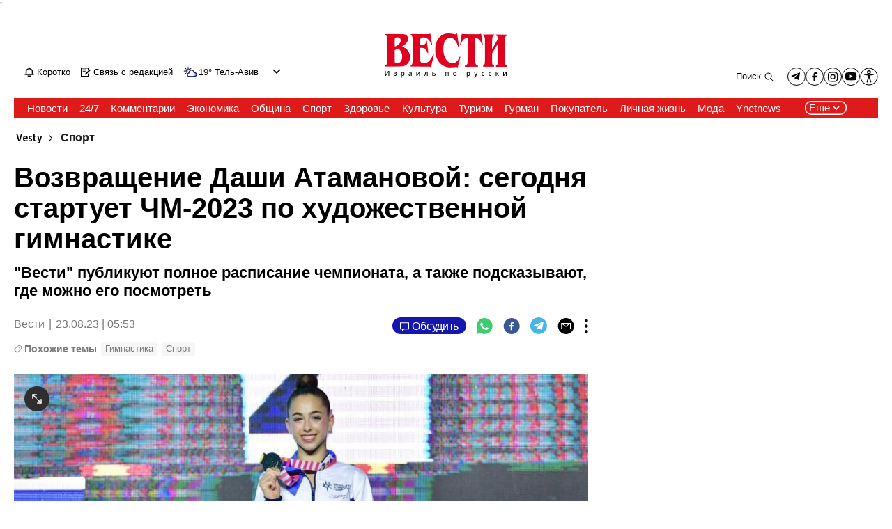

--- FILE ---
content_type: text/html; charset=utf-8
request_url: https://www.vesty.co.il/main/sports/article/sjgiwg7t2
body_size: 22562
content:

<!DOCTYPE html>
<!--date generated - 2026-01-22T22:07:04.258158Z-->
<html lang='ru' >
<head>
    <meta charset="UTF-8">
    <meta http-equiv="Pragma" content="no-cache"/>
    <title>Возвращение Даши Атамановой: сегодня стартует ЧМ-2023 по художественной гимнастике</title>
        <meta name="description" content="&amp;quot;Вести&amp;quot; публикуют полное расписание чемпионата, а также подсказывают, где можно его посмотреть "/><meta property="vr:marketing content" content="0"/><link rel='canonical' href='https://www.vesty.co.il/main/sports/article/sjgiwg7t2'>
        <meta itemprop="name" content="Возвращение Даши Атамановой: сегодня стартует ЧМ-2023 по художественной гимнастике">
        
        <meta itemprop="description" content="&quot;Вести&quot; публикуют полное расписание чемпионата, а также подсказывают, где можно его посмотреть ">
                <meta property="og:type" content="article"/>
                <meta property="og:url" content="https://www.vesty.co.il/main/sports/article/sjgiwg7t2"/>
                <meta property="og:title" content="Возвращение Даши Атамановой: сегодня стартует ЧМ-2023 по художественной гимнастике"/>
                <meta property="og:description" content="&quot;Вести&quot; публикуют полное расписание чемпионата, а также подсказывают, где можно его посмотреть "/>
                <meta property="og:image" content="https://ynet-pic1.yit.co.il/picserver5/crop_images/2022/06/19/one1608316/one1608316_0_0_800_444_0_large.jpg"/>
                <meta property="og:site_name" content="vesty"/>
                <meta property="article:published_time" content="2023-08-23T05:53:40.157041Z"/>
                <meta property="article:update_time" content="2023-08-23T05:53:40.157041Z"/>
                <meta property="og:IsPay" content="0"/>
                <meta property="article:content_tier" content="free"/>
            
                <meta name="twitter:card" content="summary_large_image"/>
                <meta name="twitter:url" content="https://www.vesty.co.il/main/sports/article/sjgiwg7t2"/>
                <meta name="twitter:title" content="Возвращение Даши Атамановой: сегодня стартует ЧМ-2023 по художественной гимнастике"/>
                <meta name="twitter:description" content="&quot;Вести&quot; публикуют полное расписание чемпионата, а также подсказывают, где можно его посмотреть "/>
                <meta name="twitter:image" content="https://ynet-pic1.yit.co.il/picserver5/crop_images/2022/06/19/one1608316/one1608316_0_0_800_444_0_large.jpg"/>
                
            <meta property="vr:title" content='Возвращение Даши Атамановой: сегодня стартует ЧМ-2023 по художественной гимнастике'/>
            <meta property="vr:image_credit" content='Фото: Хагай Михаэли'/>
            <meta property="vr:published_time" content="2023-08-23T05:53:40.157041Z"/>
            <meta property="vr:image" content="https://ynet-pic1.yit.co.il/picserver5/crop_images/2022/06/19/one1608316/one1608316_0_0_800_444_0_large.jpg"/>
            <meta property="vr:author" content='Вести'/>
            <meta property="vr:category" content="VSports"/>
        <meta name="viewport" content="width=1240">
                <meta name="application-name" content="vesty"/>
            <meta property='channel-name' content='Vesty'/>
            
            <meta name='can-recommend' content="true" />
            <meta property="publishedPageId" content="68055">
            <meta property="sub-channel-ID" content="50/13174">
            <meta property="sub-channel-name" content="Vesty/Спорт">
            <meta property="recommended content" content="false">
<link href="https://ynet-pic1.yit.co.il/Common/frontend/site/prod/vesty.96fff66335cdebe7f78123da9f1f9080.css" rel="stylesheet"/><script async src="https://securepubads.g.doubleclick.net/tag/js/gpt.js"></script><link rel="shortcut icon" type="image/x-icon" href="https://www.vesty.co.il/images/favicon/favicon_vesti.ico"/><script> window.articleId = "sjgiwg7t2"</script>
                <script>
                    dataLayer = [{ 
                         
                        
                'hostname': 'vesty.co.il',
                'pageName': '/main/sports/article/sjgiwg7t2',
                'dcPath': '50.Vesti-13174.VSports',
                'contentPageType': 'Article',
                'userId': window.YitPaywall && YitPaywall.user && YitPaywall.user.props ? YitPaywall.user.props.userId : '',
                'user_type': window.YitPaywall && YitPaywall.user && YitPaywall.user.props ? (YitPaywall.user.props.user_type || '').toLowerCase() : 'guest',
                'piano_id': window.YitPaywall && YitPaywall.user && YitPaywall.user.props ? YitPaywall.user.props.piano_id : '',
                'display': window.matchMedia('(prefers-color-scheme: dark)').matches ? 'dark_mode' : 'light_mode',
                'channel_name': 'Vesty',
             
                        
                    'articleID': 'sjgiwg7t2',
                    'authorName': 'Вести',
                    'articleTags': 'Спорт, Гимнастика',
                    'datePublished': '2023-08-23 08:53:40',
                    'dateModified': '2023-08-23 08:53:40',
                    'sponsoredContent': 'No',
                    'wordCount': '420',
                    'editor': 'Max L',
                    'statistics_name': 'Vesti',
                    'channelName': 'Vesty',
                    'commentsCount': 0,
                    'videosCount': 0,
                    'article_class': 'regular',
                 
                         
                    }];
                </script>
                <script>
                    (function (w, d, s, l, i) {
                        w[l] = w[l] || [];
                        w[l].push({
                            'gtm.start': new Date().getTime(), 
                            event: 'gtm.js'
                        });
                        var f = d.getElementsByTagName(s)[0], j = d.createElement(s), dl = l != 'dataLayer' ? '&l=' + l : '';
                        j.async = true; 
                        j.src = 'https://www.googletagmanager.com/gtm.js?id=' + i + dl;
                        f.parentNode.insertBefore(j, f);
                    })(window, document, 'script', 'dataLayer', 'GTM-NB9MN6');
                </script>
            
            <script>
                function _isMobile() {
                    var isMobile = (/iphone|ipod|android|blackberry|fennec/).test
                    (navigator.userAgent.toLowerCase());
                    return isMobile;
                }

                var isMobile1 = _isMobile();
            </script>
        <script> window.defaultNativeVideoType = "flowplayer"</script>
               <script>
                var dcPath = "50.Vesti-13174.VSports"
                var dcTags = ['Спорт', 'Гимнастика']
                var dcContentID = "sjgiwg7t2"
                var browsi_prebid_v3 = ""
                var show_inboard_v3 = ""
                var show_ynet_valuad = ""
                var show_blogs_ads = ""
              </script>
         <script type='text/javascript'>
                                                      var googletag = googletag || {};
                                                      googletag.cmd = googletag.cmd || [];
                                                      </script><script>
                          
                                              if (window.innerWidth >= 767) {
                                                {
                                                    var gen_ban = 'ads.300x250.1 ads.300x250.2 ads.300x250.3';
                                                    var general_banners_divs = gen_ban.split(' ');
                                                    var gen_ban_size = '300x250 300x250 300x250';
                                                    var general_banners_divs_sizes = gen_ban_size.split(' ');
                                                }
                                              } else if (window.innerWidth <= 767) {} 
                          
                          var page_800 = false;
                          var dcBgColor = 'fff';
                          var dcGeo = '1';
                          var ParentCategory = 'VSports';
                          var dcCG = 'article';
                          if (document.cookie.indexOf('dcGeoAB') != -1) dcGeo = '2';
                          var video = '0'
                          var dcSite = 'ynv';                                  
                          var dcLoadAds = 1;
                          var Dc_refresh_all = 14;
                          var Dc_refresh_jumbo = 14;
                          var Dc_refresh_ozen = 14;
                          var gptVer= '';
                          var gptCtv= '';
                          var new_gpt = '1';
                          var newMedia = 'True';
                          var browsi_on_gpt = 'False';
                          var browsi_prebid = 'False';
                          var show_truvid_mobile = 'True';
                          var show_truvid_desktop = 'True';
                          var adx_interstitial_mobile = 'False';
                          var amazon_header_bidding = 'False';
                          
                          
                      </script>
                     <script src=//totalmedia2.ynet.co.il/new_gpt/vesty/gpt_script_yns_ynv.js></script>
                      <script  src=//totalmedia2.ynet.co.il/gpt/ynv/ynv_templates.js></script>
                  
            <script type="application/ld+json">
                {
                  "@context": "http://schema.org",
                  "@type": "NewsArticle",
                  "mainEntityOfPage": {
                    "@type": "WebPage",
                    "@id": "https://www.vesty.co.il/main/sports/article/sjgiwg7t2"
                  },
                  "headline": "Возвращение Даши Атамановой: сегодня стартует ЧМ-2023 по художественной гимнастике",
                  "image": [
    "https://ynet-pic1.yit.co.il/picserver5/crop_images/2022/06/19/one1608316/one1608316_0_0_800_444_0_large.jpg"
],
                  "datePublished": "2023-08-23T05:53:40.157041Z",
                  "dateModified": "2023-08-23T07:01:53.733037Z",
                  "author": {
                    "@type": "Person",
                    "name": "Вести"
                  },
                  "publisher": {
                    "@type": "Organization",
                    "name": "vesty",
                    "logo": {
                      "@type": "ImageObject",
                      "url": "https://www.vesty.co.il/Common/images/site_logos/vesty_logo.png"
                    }
                  },
                  "description": "\"Вести\" публикуют полное расписание чемпионата, а также подсказывают, где можно его посмотреть ",
                  "wordCount": "420",
                  "commentCount": "0",
                  "genre": "50.Vesti-13174.VSports",
                  "isAccessibleForFree": "True",
                  "keywords": "Спорт,Гимнастика",
                  "articleBody": "  Чемпионат мира по художественной гимнастике стартует в среду, 23 августа, в Валенсии. Лучшие спортсменки и команды будут состязаться за путевки на Олимпиаду, всего будет разыграно 14 индивидуальных и пять командных путевок. Среди главных претенденток на победу и олимпийский пропуск - израильтянка Дарья Атаманова, которая возвращается после травмы, полученной год назад перед чемпионатом мира в Софии. За олимпийскую путевку будет сражаться и Ади (Ася) Кац, которая на прошлом чемпионате была в шестерке лучших в многоборье, а три месяца назад завоевала серебро в упражнениях с обручем на чемпионате Европы в Баку.  Чтобы получить пропуск для участия в Олимпиаде в индивидуальном первенстве, израильтянкам достаточно быть среди 14 лучших (при  этом в групповых упражнениях квоту команда Израиля уже получила). Однако они и их тренеры ставят перед собой гораздо более амбициозные задачи. В отсутствие спортсменок из России и Беларуси, отстраненных от всех международных турниров после полномасштабного российского вторжения в Украину, основными претендентками на медали будут спортсменки из Болгарии, Италии и Израиля.  Расписание 40-го чемпионата мира по художественной гимнастике 23 августа, среда 10:30-20:30 – индивидуальная квалификация, обруч и мяч 22:00-23:22 – индивидуальные финалы, обруч и мяч. 24 августа, четверг 10:30-20:42 – индивидуальная квалификация, булавы и лента 22:00-23:22 – индивидуальные финалы, булавы и лента. 25 августа, пятница 17:00-20:36 – групповое многоборье, 5 обручей и 3 ленты + 2 мяча. 26 августа, суббота 16:00-20:54 – финал личного многоборья. 27 августа, воскресенье 17:00-18:43 – финалы групповых упражнений, 5 обручей и 3 ленты + 2 мяча. Среди главных претенденток на медали итальянка София Рафаэлли – действующая чемпионка мира в пяти из шести дисциплин. В 2022-м она не смогла выиграть лишь упражнение с булавами, получив бронзу. На ЧЕ-2023 София взяла золото в упражнениях с булавами и мячом, а также серебро в многоборье. Еще одна претендентка - опытная Боряна Калейн. В прошлом сезоне болгарка пропустила ЧМ из-за болезни. На ЧЕ-2023 Боряна победила в личном и командном многоборье, стала второй в упражнениях с булавами и третьей в упражнениях с обручем. Еще одна болгарская спортсменка, Стиляна Николова, также рассматривается среди фаворитов. В прошлом сезоне она завоевала на ЧМ три серебра (обруч, лента, булавы) и бронзу в личном многоборье. На ЧЕ-2023 стала первой в командном многоборье, завоевала серебро в упражнениях с мячом и бронзу в личном многоборье и упражнениях с лентой.   Тренировка сборной Израиля в Валенсии В групповых упражнениях главные фавориты – Израиль и Болгария, занявшие первые две строчки на прошедших ЧМ и ЧЕ. Но поборются за медали также итальянки и испанки. Израильский спортивный канал (55) планирует прямые трансляции из Валенсии. Однако за событиями чемпионата можно следить и на официальном YouTube-канале Международной федерации гимнастики (FIG). ",
                  "video": []
                  
                }
            </script>
        
        <script type="application/ld+json">
            {
    "@type": "WebPage",
    "name": "Возвращение Даши Атамановой: сегодня стартует ЧМ-2023 по художественной гимнастике",
    "breadcrumb": {
        "@type": "BreadcrumbList",
        "itemListElement": [
            {
                "@type": "ListItem",
                "position": 1,
                "item": {
                    "@type": "WebSite",
                    "@id": "https://www.vesty.co.il/main",
                    "name": "Vesty | Новости Израиля | Vesty.co.il | Вести Израиль"
                }
            },
            {
                "@type": "ListItem",
                "position": 2,
                "item": {
                    "@type": "WebSite",
                    "@id": "https://www.vesty.co.il/main/sports",
                    "name": "Новости Израиля | Vesty.co.il | Вести Израиль | Спорт"
                }
            }
        ]
    },
    "description": "&quot;Вести&quot; публикуют полное расписание чемпионата, а также подсказывают, где можно его посмотреть ",
    "url": "https://www.vesty.co.il/main/sports/article/sjgiwg7t2",
    "@context": "http://schema.org"
}
        </script>
                <script type="application/ld+json">
                    {
    "logo": "https://www.vesty.co.il/Common/images/site_logos/vesty_logo.png",
    "name": "vesty",
    "@type": "Organization",
    "url": "https://www.vesty.co.il/home/0,7340,L-50,00.html",
    "sameAs": [
        "https://www.facebook.com/VestyIsrael/"
    ],
    "@context": "http://schema.org"
}
                </script><script>var video_ad_yncd = "sjgiwg7t2";var video_ad_description_url = "https://www.vesty.co.il/main/sports/article/sjgiwg7t2";var video_ad_iu_mobile = "/6870/vesty/mobileweb_{device}/preroll.video";var video_ad_iu = "/6870/vesty/desktop/preroll.video";var video_analytics_src = "ynet";</script><script defer type="text/javascript" src="https://ynet-pic1.yit.co.il/Common/frontend/site/prod/vendors-widgets.517f9e40f1da85aafc4b.js"></script><script>var YITSiteWidgets=YITSiteWidgets||[];</script><script defer type="text/javascript" src="https://ynet-pic1.yit.co.il/Common/frontend/site/prod/widgets.c860bcc6c33d254d9084.js"></script>
                        <script src="https://cdn.flowplayer.com/releases/native/3/stable/flowplayer.min.js"></script>
         <link rel="stylesheet" href="https://cdn.flowplayer.com/releases/native/3/stable/style/flowplayer.css" />
          <script src="https://cdn.flowplayer.com/releases/native/3/stable/plugins/ads.min.js"></script>
         <script src="//cdn.flowplayer.com/releases/native/3/stable/plugins/cuepoints.min.js"></script>
         <script src="https://cdn.flowplayer.com/releases/native/3/stable/plugins/ga4.min.js"></script>
         <script src="https://cdn.flowplayer.com/releases/native/3/stable/plugins/keyboard.min.js"></script>
         <script src="https://cdn.flowplayer.com/releases/native/3/stable/plugins/share.min.js"></script>
         <script src="https://cdn.flowplayer.com/releases/native/3/stable/plugins/qsel.min.js"></script>
          <script src="https://cdn.flowplayer.com/releases/native/3/stable/plugins/asel.min.js"></script>
          <script src="https://cdn.flowplayer.com/releases/native/3/stable/plugins/hls.min.js"></script>
          <script src="https://cdn.flowplayer.com/releases/native/3/stable/plugins/float-on-scroll.min.js"></script>
		  <script>window.isGa4=1</script>
<script src="https://cdn.flowplayer.com/releases/native/3/stable/plugins/dash.min.js"></script>
                        <script type="text/javascript" src="https://imasdk.googleapis.com/js/sdkloader/ima3.js"></script>
                        <script src="https://cdn.flowplayer.com/releases/native/translations/flowplayer.lang.ru.js"></script> 
                    
<!--wcm pixel 1076 -->
 <style>body {overflow: unset;}</style>
<!--wcm pixel 541 -->
<script src="https://yastatic.net/pcode/adfox/loader.js" crossorigin="anonymous"></script>
<!--wcm pixel 9384 -->
<script type="text/javascript" src="https://ynet-pic1.yit.co.il/Common/Api/Scripts/jquery-3.6.3.min.js"></script>
<!--wcm pixel 11028 -->
<style>
    .flowplayer .fp-title {
        display: none !important;
    }
</style>
<!--wcm pixel 6743 -->
<script async="true" src="https://tags.dxmdp.com/tags/1ff70d9b-ba5c-4c4b-9759-4bd97f511c8d/dmp-provider.js" type="text/javascript"></script>
<!--wcm pixel 9803 -->
<script>
(function () {
	const el = document.createElement("script");
	el.src = "https://mrb.upapi.net/code?w=5732901039636480&uponit=true";
	el.async = true;
	document.head.append(el);
})();
</script>
<!--wcm pixel 9724 -->
<link rel="shortcut icon" type="image/x-icon" href="/images/favicon/favicon_vesti.ico"/>

<!--wcm pixel 9963 -->
<script> window.analyticsCode = ["G-HBGSDK9P6D"] </script>
<!--wcm pixel 10128 -->
<script> window.fpToken = "eyJraWQiOiJ6eDhFcHlSQUNzVTkiLCJ0eXAiOiJKV1QiLCJhbGciOiJFUzI1NiJ9.eyJjIjoie1wiYWNsXCI6NixcImlkXCI6XCJ6eDhFcHlSQUNzVTlcIixcImRvbWFpblwiOltcInZlc3R5LmNvLmlsXCJdfSIsImlzcyI6IkZsb3dwbGF5ZXIifQ.n06CdzELMbc5sc82v5tGNM0BySe19zN_rjeveYyaKnKff3_RhHQ7YZ05nh1B2Z86hZxoOnd7Bl75TCBnyn5ysQ"</script>
<!--wcm pixel 10143 -->
<script>
    window.WCM_POPULARITY_LINK = "https://stats.ynet.co.il/popularity/popularity.php"
</script>

<!--wcm pixel 9684 -->
<meta property="fb:app_id" content="206136563190788"/>

<!--wcm pixel 12984 -->
<script>
  window.dataLayer = window.dataLayer || [];
  function gtag(){dataLayer.push(arguments);}
</script>
<script> window.siteID = "vesty"</script>
</head>
<body  >

<!--wcm pixel 8282 -->
<script type=""text/javascript"">
  window._taboola = window._taboola || [];
   if (window.dcPath != "50.Vesti-1.Home" && window.dcCG != "article") {
      _taboola.push({category:'auto'});
   } else if (window.dcCG == "article") {
      _taboola.push({article:'auto'});
   } else {
      _taboola.push({homepage:'auto'});
   }

  !function (e, f, u, i) {
    if (!document.getElementById(i)){
      e.async = 1;
      e.src = u;
      e.id = i;
      f.parentNode.insertBefore(e, f);
    }
  }(document.createElement('script'),
  document.getElementsByTagName('script')[0],
  '//cdn.taboola.com/libtrc/ynet-vesty/loader.js',
  'tb_loader_script');
  if(window.performance && typeof window.performance.mark == 'function')
    {window.performance.mark('tbl_ic');}
</script>
            <noscript><iframe src="https://www.googletagmanager.com/ns.html?id=GTM-NB9MN6"
            height="0" width="0" style="display:none;visibility:hidden"></iframe></noscript>
        
            <script>
                !function (t, e) {
                    "use strict";
                    var i = "classList", n = function (t, i) {
                        var n = i || {};
                        this.trigger = t, this.rate = n.rate || 500, this.el = e.getElementsByClassName("iframe-lightbox")[0] || "", this.body = this.el ? this.el.getElementsByClassName("body")[0] : "", this.content = this.el ? this.el.getElementsByClassName("content")[0] : "", this.href = t.dataset.src || "", this.paddingBottom = t.dataset.paddingBottom || "", this.onOpened = n.onOpened, this.onIframeLoaded = n.onIframeLoaded, this.onLoaded = n.onLoaded, this.onCreated = n.onCreated, this.onClosed = n.onClosed, this.init()
                    };
                    n.prototype.init = function () {
                        var t = this;
                        this.el || this.create();
                        var e = function (t, e) {
                            var i, n, o, s;
                            return function () {
                                o = this, n = [].slice.call(arguments, 0), s = new Date;
                                var a = function () {
                                    var d = new Date - s;
                                    d < e ? i = setTimeout(a, e - d) : (i = null, t.apply(o, n))
                                };
                                i || (i = setTimeout(a, e))
                            }
                        }(function (e) {
                            e.preventDefault(), t.open()
                        }, this.rate);
                        this.trigger.addEventListener("click", e)
                    }, n.prototype.create = function () {
                        var t = this, n = e.createElement("div");
                        this.el = e.createElement("div"), this.content = e.createElement("div"), this.body = e.createElement("div"), this.el[i].add("iframe-lightbox"), n[i].add("backdrop"), this.content[i].add("content"), this.body[i].add("body"), this.el.appendChild(n), this.content.appendChild(this.body), this.contentHolder = e.createElement("div"), this.contentHolder[i].add("content-holder"), this.contentHolder.appendChild(this.content), this.el.appendChild(this.contentHolder), e.body.appendChild(this.el), n.addEventListener("click", function () {
                            t.close()
                        });
                        var o = function () {
                            t.isOpen() || (t.el[i].remove("is-showing"), t.body.innerHTML = "")
                        };
                        this.el.addEventListener("transitionend", o, !1), this.el.addEventListener("webkitTransitionEnd", o, !1), this.el.addEventListener("mozTransitionEnd", o, !1), this.el.addEventListener("msTransitionEnd", o, !1), this.callCallback(this.onCreated, this)
                    }, n.prototype.loadIframe = function () {
                        var t = this;
                        this.iframeId = "iframe-lightbox" + Date.now(), this.body.innerHTML = '<iframe src="' + this.href + '" name="' + this.iframeId + '" id="' + this.iframeId + '" onload="this.style.opacity=1;" style="opacity:0;border:none;" scrolling="no" webkitallowfullscreen="true" mozallowfullscreen="true" allowfullscreen="true" height="166" frameborder="no"></iframe>', function (n, o) {
                            e.getElementById(n).onload = function () {
                                this.style.opacity = 1, o[i].add("is-loaded"), t.callCallback(t.onIframeLoaded, t), t.callCallback(t.onLoaded, t)
                            }
                        }(this.iframeId, this.body)
                    }, n.prototype.open = function () {
                        this.loadIframe(), this.paddingBottom ? this.content.style.paddingBottom = this.paddingBottom : this.content.removeAttribute("style"), this.el[i].add("is-showing"), this.el[i].add("is-opened"), this.callCallback(this.onOpened, this)
                    }, n.prototype.close = function () {
                        this.el[i].remove("is-opened"), this.body[i].remove("is-loaded"), this.callCallback(this.onClosed, this)
                    }, n.prototype.isOpen = function () {
                        return this.el[i].contains("is-opened")
                    }, n.prototype.callCallback = function (t, e) {
                        "function" == typeof t && t.bind(this)(e)
                    }, t.IframeLightbox = n
                }("undefined" != typeof window ? window : this, document);
            </script>
        '
                                  <div id="blanket"></div>
                                  <style>
                                      #blanket {
                                             position: fixed;
                                             top: 0;
                                             left: 0;
                                             bottom: 0;
                                             right: 0;
                                             z-index: 9999;
                                             background-color:white;
                        
                                      }
                                  </style>
                                  <script>
                                  if (window.dcCG != 'main') {
                                      document.getElementsByTagName('body')[0].style.setProperty(
                                              'overflow',
                                              '',
                                              'important'
                                  );
                                  try {
                                      var myVar = setInterval(myTimer, 200);
                                      //15 = 3 sec
                                      var counter_ = 0;
                                      var maavaron_exist = false;
                                      function myTimer() {
                                          counter_++;
                                          if(!maavaron_exist && document.getElementById("ads.interstitial")){
                                              document.getElementById("ads.interstitial").addEventListener("click", function(){
                                                  maavaron_exist = true;
                                                  myStopFunction();
                                              });
                                          }
                                          if(document.getElementById('ads.interstitial')) {
                                                  if(document.getElementById('ads.interstitial').style.height.length > 0 &&
                                                      parseInt(document.getElementById('ads.interstitial').style.height) > 0) {
                                                      myStopFunction();
                                                      return false;
                                                  }
                                          }
                                          if(counter_ == 15) {myStopFunction();}
                                          return false;
                                      }
                                      function myStopFunction() {
                                        document.getElementById('blanket').style.display = 'none';
                                        document.getElementsByTagName('body')[0].style.setProperty(
                                              'overflow',
                                              '',
                                              'important'
                                        );
                                        clearInterval(myVar);
                                      }
                                  } catch (e) {
                                      document.getElementById('blanket').style.display = 'none';
                                      document.getElementsByTagName('body')[0].style.setProperty(
                                          'overflow',
                                          '',
                                          'important'
                                      );
                                    }
                                  }
                                  </script> 
               <div id='maavaron_overlay' style='top:0;left:0;position:fixed;width:100%;height:100%;display:none;
               background:white;z-index:99999;'></div>
               <div id='ads.interstitial' style='display:none;'>
               </div>
                        <div id=ads.skyscraper style='position:fixed;top:0;right:0;'>
                        <script type='text/javascript'>
                            if (navigator.appName != "Microsoft Internet Explorer") {
                                if (document.getElementById('ads.skyscraper')) {
                                    document.getElementById('ads.skyscraper').style.position = "fixed";
                                }
                            }
                        </script>
                        </div>
                    
                                <div id=ads.skyscraper.left style='position:fixed;top:0;left:0;'>
                                            <script type='text/javascript'>
                                                if (navigator.appName != "Microsoft Internet Explorer") {
                                                    if (document.getElementById('ads.skyscraper.left')) {
                                                        document.getElementById('ads.skyscraper.left').style.position = "fixed";
                                                    }
                                                }
                                            </script>
                                </div>
                                <div id="ads.biglivebox"></div><div id=ads.banner style='position:fixed;bottom:0;'>                            
             <script type="text/javascript"> 

             window.closeBigAd = false;
             if(window.innerWidth <= '768') {                                     
                 function waitForElement(elementPath, callBack){
                           window.setTimeout(function(){
                             if($(elementPath).length){
                               callBack(elementPath, $(elementPath));
                             }else{
                               waitForElement(elementPath, callBack);
                             }
                           },500)
                     }       
                 if(document.cookie.indexOf('cookieconsent_status') === -1 && 
                     window.cookieconsent != undefined) {
                     document.getElementById("ads.banner").classList.add(
                     'remove_sticky');
                     $(window).scroll(function() {
                         if(window.closeBigAd){
                             return false;
                         } 
                         if ($( ".cc-grower" ).length > 0) {                      



                         var top_of_element = $(".cc-grower").offset().top;
                         var bottom_of_element = $(".cc-grower").offset().top + $(
                         ".cc-grower").outerHeight();
                         var bottom_of_screen = $(window).scrollTop() + $(
                         window).height();
                         var top_of_screen = $(window).scrollTop();
                         if ((bottom_of_screen > top_of_element) && (
                         top_of_screen < 
                         bottom_of_element) && document.cookie.indexOf(
                         'cookieconsent_status') === -1) {
                          document.getElementById("ads.banner").classList.add(
                          'remove_sticky');
                         } else {
                            document.getElementById("ads.banner").classList.remove(
                            'remove_sticky');
                         }
                        }
                     })
                     waitForElement("#Biglivebox_Close_button",function(){
                         $('#Biglivebox_Close_button').click(function(){
                             window.closeBigAd = true;
                            document.getElementById("ads.banner").classList.remove(
                            'remove_sticky');     
                         })
                     })
                   }                            
                 
              }
              </script>                              
        </div><div id="site_container" class=""><div><div class="hContainer vesty grid1280_2 isLtr article articleContainer"><script>window.dateFormat="dmy", window.timezone="Asia/Jerusalem", window.languageCode ="ru-RU"</script><script>
window.currentPlayingYoutubePlayer = window.currentPlayingYoutubePlayer || null;
window.YoutubeAPIControlller  = {
        _queue: [],
        _isLoaded: false,

        load: function (component) {
            // if the API is loaded just create the player
            if (this._isLoaded) {
                component.createPlayer()
            } else {
                this._queue.push(component)
            }
        },

        loadAPI: function () {
            // load the api
            var tag = document.createElement('script');
            tag.src = "https://www.youtube.com/iframe_api";
            var firstScriptTag = document.getElementsByTagName('script')[0];
            firstScriptTag.parentNode.insertBefore(tag, firstScriptTag);

            var that = this;
            window.onYouTubeIframeAPIReady = function() {
                that._isLoaded = true
                for (let i = that._queue.length; i--;) {
                    that._queue[i].createPlayer()
                }
                that._queue = []
            }
        },
    }
    setTimeout(function(){window.YoutubeAPIControlller.loadAPI()}, 1000);
</script><span><span id="BkdXeqkmlL11g"></span><script>window.YITSiteWidgets.push(['BkdXeqkmlL11g','SiteLinkLightBoxInjector',{}]);</script></span><span><span id="BJKmgqJQgUZg"></span><script>window.YITSiteWidgets.push(['BJKmgqJQgUZg','SiteAnalyticsInjector',{"analyticsObject":{"dc_path":"","page_title":"Возвращение Даши Атамановой: сегодня стартует ЧМ-2023 по художественной гимнастике","cid":"","yid":"","page_type":"article","ad_blocker":false,"channel_name":"Vesty","user_status":0,"article_id":"sjgiwg7t2","author_name":"Вести","editor_name":"","date_modified":"2023-08-23T05:53:40.157Z","date_published":"2023-08-23T05:53:40.157Z","videos_count":0,"sponsored_content":false,"word_count":420,"article_tags":["Гимнастика","Спорт"],"comments_count":0},"mainClassName":"hContainer vesty grid1280_2 isLtr article articleContainer"}]);</script></span><div style="width:1240px;direction:ltr;margin:0 auto" class="RelativeElementsContainer site_page_root"><div class="layoutContainer" style="position:relative;min-height:0;padding-bottom:0;width:1240px;margin:0 auto;box-sizing:border-box"><div tabindex="0" class="layoutItem top-ad" style="position:relative;top:0;left:0;margin-bottom:20px"><span class="no-print"><div style="height:100%"><div id="ads.top"></div></div></span></div></div><div class="layoutContainer" style="position:relative;min-height:2173px;padding-bottom:193px;width:1240px;margin:0 auto;box-sizing:border-box"><div tabindex="0" class="layoutItem ynetnews-header" style="position:absolute;top:0;left:0;height:133px;width:1240px"><div style="height:100%"><span><span id="Hkcmg517xIWe"><div class="YnetnewsHeader basic" id="YnetHeader"><div class="headerTop"><div class="leftSideLinks"><a id="BJiQx5yQgLWg" href="https://www.vesty.co.il/main/category/13148" target="_top"><span class="headerIcon flash" id="flashBell"></span> <span class="flashText">Updates</span></a><a id="Byh7l917gUZx" href="/cdn-cgi/l/email-protection#2e4a414f5c4f4a41436e584b5d5a57004d41004742" target="_blank"><span class="headerIcon redMail"></span> <span class="redMailText">Red Mail</span></a><div class="WeatherViewInHeader" id="main_header_weather"><div class="weatherimage"><a href="https://www.vesty.co.il/weather/tel-aviv-yafo"><img src="https://www.ynetnews.com/Cnt/Images/Weather/1560.png" aria-hidden="true"/></a></div><div class="weathertempsdiv"><a href="https://www.vesty.co.il/weather/tel-aviv-yafo" class="weatherLink"><span class="weathertemps">19°</span></a></div><div id="headerWeatherSelect" class="headerWeatherSelect"><a href="https://www.vesty.co.il/weather/tel-aviv-yafo" class="selectedCity">Tel Aviv-Jaffa</a><div class="menuToggler toOpen"></div></div></div></div><div class="logo"><a aria-label="" id="Hk6Qeck7xIZg" href="https://www.vesty.co.il/main" target="_top"><img alt="" title="" aria-hidden="true" aria-label="Page Logo" src="https://ynet-pic1.yit.co.il/picserver5/wcm_upload/2023/01/10/Sy811PC5qj/____.png"/></a></div><div class="followUsLinks"><div class="searchArea"><button class="searchBtn">Search</button></div><div class="mediaLinks"><a href="https://t.me/vestyisrael" class="mediaIcon linkToTelegram" target="_blank"></a><a href="https://www.facebook.com/VestyIsrael/" class="mediaIcon linkToFb" target="_blank"></a><a href="https://www.instagram.com/vestyisrael/" class="mediaIcon linkToInst" target="_blank"></a><a href="https://www.youtube.com/@VestyIsrael" class="mediaIcon linkToYtube" target="_blank"></a><div id="mainAccessibilityButton"><a id="INDmenu-btn" title="אתר נגיש" accessKey="m" aria-labelledby="INDbtnTooltip" role="button"><span class="icon"></span></a></div></div></div></div><div class="BottomHeaderArea" id="BottomHeaderArea"><div class="mainNav" role="navigation" aria-label="Main Menu" style="background-color:#de1a1a"><div class="navList"><div><a style="color:#ffffff;--menu-item-color:#ffffff" id="rJCmg517eIbe" href="https://www.vesty.co.il/main/news" target="_top"><span> Новости</span></a></div><div><a style="color:#ffffff;--menu-item-color:#ffffff" id="ryJElckXgUWl" href="https://www.vesty.co.il/main/category/54293" target="_top"><span>24/7</span></a></div><div><a style="color:#ffffff;--menu-item-color:#ffffff" id="rJxEl9kmlL11g" href="https://www.vesty.co.il/main/opinions" target="_top"><span> Комментарии</span></a></div><div><a style="color:#ffffff;--menu-item-color:#ffffff" id="ByWVl5JQeI11x" href="https://www.vesty.co.il/main/category/13160" target="_top"><span> Экономика</span></a></div><div><a style="color:#ffffff;--menu-item-color:#ffffff" id="rkGVg91Xx8We" href="https://www.vesty.co.il/main/community" target="_top"><span> Община</span></a></div><div><a style="color:#ffffff;--menu-item-color:#ffffff" id="SyXVeqJXlL11e" href="https://www.vesty.co.il/main/sports" target="_top"><span> Спорт</span></a></div><div><a style="color:#ffffff;--menu-item-color:#ffffff" id="rJ4Vg9J7eIWg" href="https://www.vesty.co.il/main/category/13155" target="_top"><span> Здоровье</span></a></div><div><a style="color:#ffffff;--menu-item-color:#ffffff" id="ByB4e5y7eIbx" href="https://www.vesty.co.il/main/category/13168" target="_top"><span> Культура</span></a></div><div><a style="color:#ffffff;--menu-item-color:#ffffff" id="S1UVeq1XeLWl" href="https://www.vesty.co.il/main/tourism" target="_top"><span> Туризм</span></a></div><div><a style="color:#ffffff;--menu-item-color:#ffffff" id="SkwNxq1meUWx" href="https://www.vesty.co.il/main/food" target="_top"><span> Гурман</span></a></div><div><a style="color:#ffffff;--menu-item-color:#ffffff" id="Sy00Egc1XlIbe" href="https://www.vesty.co.il/main/category/13175" target="_top"><span> Покупатель</span></a></div><div><a style="color:#ffffff;--menu-item-color:#ffffff" id="ryt4gckQeLZx" href="https://www.vesty.co.il/main/category/13178" target="_top"><span> Личная жизнь</span></a></div><div><a style="color:#ffffff;--menu-item-color:#ffffff" id="Hy5NlqJXxU11x" href="https://www.vesty.co.il/main/category/13180" target="_top"><span> Мода</span></a></div><div><a style="color:#ffffff;--menu-item-color:#ffffff" id="rJiEx9k7eLWx" href="https://bit.ly/3oO99Bg" target="_top"><span>Ynetnews</span></a></div></div><div id="wcm_MenuDisplay"><span class="moreBtn" id="wcm_MenuDisplay_moreBtn">More<span class="moreIcon toOpen"></span></span></div></div><div class="popUpmenu closed" role="sub-navigation" aria-label="Sub Menu"><div class="main_search_elements" id="mainSrchElements"><a href="javascript:void(0);" id="MsBtn" class="en" role="button"></a><div id="main_search_bg"><div id="mainSrchBoxInput"><input type="text" alt="חיפוש" class="mainSrchclass" id="mainSrchBox" aria-label="חיפוש" value="" placeholder="Search" style="background:#fff"/></div></div></div><div class="linksGroups"><div class="group"><div class="groupTitle">Рубрики и разделы</div><ul class="groupList"><li><a style="color:#000000" id="S12Ve91QgIZe" href="https://www.vesty.co.il/main/news" target="_top"><span> Новости</span></a></li><li><a style="color:#000000" id="BJpNecJmeLZx" href="https://www.vesty.co.il/main/category/54293" target="_top"><span>24/7</span></a></li><li><a style="color:#000000" id="Sk0VeqkXeLbg" href="https://www.vesty.co.il/main/opinions" target="_top"><span> Комментарии</span></a></li><li><a style="color:#000000" id="r1krgqkXlL11e" href="https://www.vesty.co.il/main/category/13160" target="_top"><span> Экономика</span></a></li><li><a style="color:#000000" id="BkxSe517eIbl" href="https://www.vesty.co.il/main/community" target="_top"><span> Община</span></a></li><li><a style="color:#000000" id="ByWrxck7lL11g" href="https://www.vesty.co.il/main/sports" target="_top"><span> Спорт</span></a></li><li><a style="color:#000000" id="B1zreq1XeIWl" href="https://www.vesty.co.il/main/category/13155" target="_top"><span> Здоровье</span></a></li><li><a style="color:#000000" id="B1mBgqJ7l8Wg" href="https://www.vesty.co.il/main/category/13168" target="_top"><span> Культура</span></a></li><li><a style="color:#000000" id="BkVHgqkXgU11g" href="https://www.vesty.co.il/main/tourism" target="_top"><span> Туризм</span></a></li><li><a style="color:#000000" id="rJHBxcy7gUZe" href="https://www.vesty.co.il/main/food" target="_top"><span> Гурман</span></a></li><li><a style="color:#000000" id="rJLSeqyXxLWg" href="https://www.vesty.co.il/main/category/13175" target="_top"><span> Покупатель</span></a></li><li><a style="color:#000000" id="S1wBg51QgUbx" href="https://www.vesty.co.il/main/category/13178" target="_top"><span> Личная жизнь</span></a></li><li><a style="color:#000000" id="rJOSec1Qx8We" href="https://www.vesty.co.il/main/category/13180" target="_top"><span> Мода</span></a></li><li><a style="color:#000000" id="Bktrl517gIZx" href="https://www.vesty.co.il/main/category/41312" target="_top"><span> 60+</span></a></li><li><a style="color:#000000" id="SycBecJXl8bx" href="https://www.vesty.co.il/weather" target="_top"><span> Погода</span></a></li></ul></div><div class="group"><div class="groupTitle">Дополнительно               </div><ul class="groupList"><li><a style="color:#000000" id="r1jBe91mlU11g" href="https://www.ynet.co.il/home/0,7340,L-8,00.html" target="_top"><span>Ynet</span></a></li><li><a style="color:#000000" id="BkhSeq1mlLZe" href="https://www.ynetnews.com/category/3083" target="_top"><span>Ynetnews (англ. яз.)</span></a></li><li><a style="color:#000000" id="S1aBgq17xU11x" href="https://www.vesty.co.il/main/category/57212" target="_top"><span> Рекламные спецпроекты </span></a></li></ul></div><div class="group"><div class="groupTitle">Контакты</div><ul class="groupList"><li><a style="color:#000000" id="ByRre5kQlIZe" href="/cdn-cgi/l/email-protection#84e0ebe5f6e5e0ebe9c4f2e1f7f0fdaae7ebaaede8" target="_top"><span>Связь с редакцией</span></a></li><li><a style="color:#000000" id="Hyy8xcJXxI11e" href="https://www.vesty.co.il/main/article/bkozlj5sj" target="_top"><span>Рекламный отдел</span></a></li><li><a style="color:#000000" id="r1lLg9JQeL11l" href="https://www.vesty.co.il/main/article/h1m6aj6zp" target="_top"><span>Политика конфиденциальности</span></a></li><li><a style="color:#000000" id="ByZUe5kQgLWe" href="https://www.vesty.co.il/articles/0,7340,L-4867560,00.html" target="_top"><span>Условия использования</span></a></li></ul></div></div></div></div></div></span><script data-cfasync="false" src="/cdn-cgi/scripts/5c5dd728/cloudflare-static/email-decode.min.js"></script><script>window.YITSiteWidgets.push(['Hkcmg517xIWe','SiteYnetNewsHeaderComponenta',{"mainNavItems":[{"title":" Новости","link":"https://www.vesty.co.il/main/news","linkTarget":{"lightBoxBgColor":"#000000","lightBoxOpacity":70,"lightBoxWidth":803,"lightBoxHeight":700,"linkOpenType":"same"},"color":"#ffffff","isSelected":false},{"title":"24/7","link":"https://www.vesty.co.il/main/category/54293","linkTarget":{"lightBoxBgColor":"#000000","lightBoxOpacity":70,"lightBoxWidth":803,"lightBoxHeight":700,"linkOpenType":"same"},"color":"#ffffff","isSelected":false},{"title":" Комментарии","link":"https://www.vesty.co.il/main/opinions","linkTarget":{"lightBoxBgColor":"#000000","lightBoxOpacity":70,"lightBoxWidth":803,"lightBoxHeight":700,"linkOpenType":"same"},"color":"#ffffff","isSelected":false},{"title":" Экономика","link":"https://www.vesty.co.il/main/category/13160","linkTarget":{"lightBoxBgColor":"#000000","lightBoxOpacity":70,"lightBoxWidth":803,"lightBoxHeight":700,"linkOpenType":"same"},"color":"#ffffff","isSelected":false},{"title":" Община","link":"https://www.vesty.co.il/main/community","linkTarget":{"lightBoxBgColor":"#000000","lightBoxOpacity":70,"lightBoxWidth":803,"lightBoxHeight":700,"linkOpenType":"same"},"color":"#ffffff","isSelected":false},{"title":" Спорт","link":"https://www.vesty.co.il/main/sports","linkTarget":{"lightBoxBgColor":"#000000","lightBoxOpacity":70,"lightBoxWidth":803,"lightBoxHeight":700,"linkOpenType":"same"},"color":"#ffffff","isSelected":false},{"title":" Здоровье","link":"https://www.vesty.co.il/main/category/13155","linkTarget":{"lightBoxBgColor":"#000000","lightBoxOpacity":70,"lightBoxWidth":803,"lightBoxHeight":700,"linkOpenType":"same"},"color":"#ffffff","isSelected":false},{"title":" Культура","link":"https://www.vesty.co.il/main/category/13168","linkTarget":{"lightBoxBgColor":"#000000","lightBoxOpacity":70,"lightBoxWidth":803,"lightBoxHeight":700,"linkOpenType":"same"},"color":"#ffffff","isSelected":false},{"title":" Туризм","link":"https://www.vesty.co.il/main/tourism","linkTarget":{"lightBoxBgColor":"#000000","lightBoxOpacity":70,"lightBoxWidth":803,"lightBoxHeight":700,"linkOpenType":"same"},"color":"#ffffff","isSelected":false},{"title":" Гурман","link":"https://www.vesty.co.il/main/food","linkTarget":{"lightBoxBgColor":"#000000","lightBoxOpacity":70,"lightBoxWidth":803,"lightBoxHeight":700,"linkOpenType":"same"},"color":"#ffffff","isSelected":false},{"title":" Покупатель","link":"https://www.vesty.co.il/main/category/13175","linkTarget":{"lightBoxBgColor":"#000000","lightBoxOpacity":70,"lightBoxWidth":803,"lightBoxHeight":700,"linkOpenType":"same"},"color":"#ffffff","isSelected":false},{"title":" Личная жизнь","link":"https://www.vesty.co.il/main/category/13178","linkTarget":{"lightBoxBgColor":"#000000","lightBoxOpacity":70,"lightBoxWidth":803,"lightBoxHeight":700,"linkOpenType":"same"},"color":"#ffffff","isSelected":false},{"title":" Мода","link":"https://www.vesty.co.il/main/category/13180","linkTarget":{"lightBoxBgColor":"#000000","lightBoxOpacity":70,"lightBoxWidth":803,"lightBoxHeight":700,"linkOpenType":"same"},"color":"#ffffff","isSelected":false},{"title":"Ynetnews","link":"https://bit.ly/3oO99Bg","linkTarget":{"lightBoxBgColor":"#000000","lightBoxOpacity":70,"lightBoxWidth":803,"lightBoxHeight":700,"linkOpenType":"same"},"color":"#ffffff","isSelected":false}],"displayType":"basic","tabBgColor":"#de1a1a","groupsWithItems":[{"groupId":"ByOZXT2es","groupName":"Рубрики и разделы","items":[{"title":" Новости","link":"https://www.vesty.co.il/main/news","linkTarget":{"lightBoxBgColor":"#000000","lightBoxOpacity":70,"lightBoxWidth":803,"lightBoxHeight":700,"linkOpenType":"same"},"color":"#000000"},{"title":"24/7","link":"https://www.vesty.co.il/main/category/54293","linkTarget":{"lightBoxBgColor":"#000000","lightBoxOpacity":70,"lightBoxWidth":803,"lightBoxHeight":700,"linkOpenType":"same"},"color":"#000000"},{"title":" Комментарии","link":"https://www.vesty.co.il/main/opinions","linkTarget":{"lightBoxBgColor":"#000000","lightBoxOpacity":70,"lightBoxWidth":803,"lightBoxHeight":700,"linkOpenType":"same"},"color":"#000000"},{"title":" Экономика","link":"https://www.vesty.co.il/main/category/13160","linkTarget":{"lightBoxBgColor":"#000000","lightBoxOpacity":70,"lightBoxWidth":803,"lightBoxHeight":700,"linkOpenType":"same"},"color":"#000000"},{"title":" Община","link":"https://www.vesty.co.il/main/community","linkTarget":{"lightBoxBgColor":"#000000","lightBoxOpacity":70,"lightBoxWidth":803,"lightBoxHeight":700,"linkOpenType":"same"},"color":"#000000"},{"title":" Спорт","link":"https://www.vesty.co.il/main/sports","linkTarget":{"lightBoxBgColor":"#000000","lightBoxOpacity":70,"lightBoxWidth":803,"lightBoxHeight":700,"linkOpenType":"same"},"color":"#000000"},{"title":" Здоровье","link":"https://www.vesty.co.il/main/category/13155","linkTarget":{"lightBoxBgColor":"#000000","lightBoxOpacity":70,"lightBoxWidth":803,"lightBoxHeight":700,"linkOpenType":"same"},"color":"#000000"},{"title":" Культура","link":"https://www.vesty.co.il/main/category/13168","linkTarget":{"lightBoxBgColor":"#000000","lightBoxOpacity":70,"lightBoxWidth":803,"lightBoxHeight":700,"linkOpenType":"same"},"color":"#000000"},{"title":" Туризм","link":"https://www.vesty.co.il/main/tourism","linkTarget":{"lightBoxBgColor":"#000000","lightBoxOpacity":70,"lightBoxWidth":803,"lightBoxHeight":700,"linkOpenType":"same"},"color":"#000000"},{"title":" Гурман","link":"https://www.vesty.co.il/main/food","linkTarget":{"lightBoxBgColor":"#000000","lightBoxOpacity":70,"lightBoxWidth":803,"lightBoxHeight":700,"linkOpenType":"same"},"color":"#000000"},{"title":" Покупатель","link":"https://www.vesty.co.il/main/category/13175","linkTarget":{"lightBoxBgColor":"#000000","lightBoxOpacity":70,"lightBoxWidth":803,"lightBoxHeight":700,"linkOpenType":"same"},"color":"#000000"},{"title":" Личная жизнь","link":"https://www.vesty.co.il/main/category/13178","linkTarget":{"lightBoxBgColor":"#000000","lightBoxOpacity":70,"lightBoxWidth":803,"lightBoxHeight":700,"linkOpenType":"same"},"color":"#000000"},{"title":" Мода","link":"https://www.vesty.co.il/main/category/13180","linkTarget":{"lightBoxBgColor":"#000000","lightBoxOpacity":70,"lightBoxWidth":803,"lightBoxHeight":700,"linkOpenType":"same"},"color":"#000000"},{"title":" 60+","link":"https://www.vesty.co.il/main/category/41312","linkTarget":{"lightBoxBgColor":"#000000","lightBoxOpacity":70,"lightBoxWidth":803,"lightBoxHeight":700,"linkOpenType":"same"},"color":"#000000"},{"title":" Погода","link":"https://www.vesty.co.il/weather","linkTarget":{"lightBoxBgColor":"#000000","lightBoxOpacity":70,"lightBoxWidth":803,"lightBoxHeight":700,"linkOpenType":"same"},"color":"#000000"}]},{"groupId":"r1WMQahej","groupName":"Дополнительно               ","items":[{"title":"Ynet","link":"https://www.ynet.co.il/home/0,7340,L-8,00.html","linkTarget":{"lightBoxBgColor":"#000000","lightBoxOpacity":70,"lightBoxWidth":803,"lightBoxHeight":700,"linkOpenType":"same"},"color":"#000000"},{"title":"Ynetnews (англ. яз.)","link":"https://www.ynetnews.com/category/3083","linkTarget":{"lightBoxBgColor":"#000000","lightBoxOpacity":70,"lightBoxWidth":803,"lightBoxHeight":700,"linkOpenType":"same"},"color":"#000000"},{"title":" Рекламные спецпроекты ","link":"https://www.vesty.co.il/main/category/57212","linkTarget":{"lightBoxBgColor":"#000000","lightBoxOpacity":70,"lightBoxWidth":803,"lightBoxHeight":700,"linkOpenType":"same"},"color":"#000000"}]},{"groupId":"Bk8h3kU3gj","groupName":"Контакты","items":[{"title":"Связь с редакцией","link":"mailto:doaradom@vesty.co.il","linkTarget":{"lightBoxBgColor":"#000000","lightBoxOpacity":70,"lightBoxWidth":803,"lightBoxHeight":700,"linkOpenType":"same"},"color":"#000000"},{"title":"Рекламный отдел","link":"https://www.vesty.co.il/main/article/bkozlj5sj","linkTarget":{"lightBoxBgColor":"#000000","lightBoxOpacity":70,"lightBoxWidth":803,"lightBoxHeight":700,"linkOpenType":"same"},"color":"#000000"},{"title":"Политика конфиденциальности","link":"https://www.vesty.co.il/main/article/h1m6aj6zp","linkTarget":{"lightBoxBgColor":"#000000","lightBoxOpacity":70,"lightBoxWidth":803,"lightBoxHeight":700,"linkOpenType":"same"},"color":"#000000"},{"title":"Условия использования","link":"https://www.vesty.co.il/articles/0,7340,L-4867560,00.html","linkTarget":{"lightBoxBgColor":"#000000","lightBoxOpacity":70,"lightBoxWidth":803,"lightBoxHeight":700,"linkOpenType":"same"},"color":"#000000"}]}],"flashPageLink":"https://www.vesty.co.il/main/category/13148","flashLinkTarget":{"lightBoxBgColor":"#000000","lightBoxOpacity":70,"lightBoxWidth":803,"lightBoxHeight":700,"linkOpenType":"same"},"redMailLink":"mailto:doaradom@vesty.co.il","mailLinkTarget":{"lightBoxBgColor":"#000000","lightBoxOpacity":70,"lightBoxWidth":803,"lightBoxHeight":700,"linkOpenType":"new"},"weatherData":[{"temp":19,"imageName":"1560.png","weatherCode":1560,"city":"תל אביב - יפו"},{"temp":"","imageName":"1250.png","weatherCode":1250,"city":"עין גדי"},{"temp":20,"imageName":"1560.png","weatherCode":1560,"city":"אשדוד"},{"temp":14,"imageName":"1560.png","weatherCode":1560,"city":"באר שבע"},{"temp":18,"imageName":"1560.png","weatherCode":1560,"city":"טבריה"},{"temp":18,"imageName":"1230.png","weatherCode":1230,"city":"אילת"},{"temp":12,"imageName":"1560.png","weatherCode":1560,"city":"בית שאן"},{"temp":13,"imageName":"1560.png","weatherCode":1560,"city":"חיפה"},{"temp":13,"imageName":"1560.png","weatherCode":1560,"city":"ירושלים"},{"temp":12,"imageName":"1230.png","weatherCode":1230,"city":"מצפה רמון"},{"temp":12,"imageName":"1560.png","weatherCode":1560,"city":"עפולה"},{"temp":8,"imageName":"1560.png","weatherCode":1560,"city":"צפת"},{"temp":12,"imageName":"1560.png","weatherCode":1560,"city":"קצרין"},{"temp":19,"imageName":"1560.png","weatherCode":1560,"city":"לוד"},{"temp":11,"imageName":"1560.png","weatherCode":1560,"city":"נצרת"}],"defaultCityIndex":0,"weatherUrl":"https://www.vesty.co.il/weather","logoData":{"isManual":false,"url":"https://ynet-pic1.yit.co.il/picserver5/wcm_upload/2023/01/10/Sy811PC5qj/____.png","mediaTitle":"","link":"https://www.vesty.co.il/main","linkTarget":{"lightBoxBgColor":"#000000","lightBoxOpacity":70,"lightBoxWidth":803,"lightBoxHeight":700,"linkOpenType":"same"}},"promoText":"חודש ראשון חינם","promoLink":"","yplusLink":"","followUsText":"Follow Us","linkToInst":"https://www.instagram.com/vestyisrael/","linkToFb":"https://www.facebook.com/VestyIsrael/","linkToTw":"","linkToYtube":"https://www.youtube.com/@VestyIsrael","linkToTelegram":"https://t.me/vestyisrael","enableSticky":true,"searchPageLink":"https://www.vesty.co.il/main/category/13223","commercialBtnTitle":"","commercialLinksList":[],"followUsLink":"","folowUsLinkTarget":{"lightBoxBgColor":"#000000","lightBoxOpacity":70,"lightBoxWidth":803,"lightBoxHeight":700,"linkOpenType":"new"}}]);</script></span></div></div><div tabindex="0" class="layoutItem category-breadcrumbs-1280" style="position:absolute;top:148px;left:0;height:25px;width:1240px"><span class=""><div style="height:"><nav aria-label="Breadcrumb" class="categoryBreadcrumbs"><ul><li><a href="https://www.vesty.co.il/main">Vesty</a><span class="arrow"></span></li><li><a href="https://www.vesty.co.il/main/sports">Спорт</a><span class="arrow"></span></li></ul></nav></div></span></div><div tabindex="0" class="layoutItem banner" style="position:absolute;top:193px;left:940px;height:250px;width:300px"><span class="no-print"><div style="height:100%"><div id="ads.300x250.1" data-banner="ads.300x250.1, 300x250"></div></div></span></div><div tabindex="0" class="layoutItem iframe-script" style="position:absolute;top:463px;left:940px;height:130px;width:300px"><span class="no-print"><div class="iframeComponenta"><iframe scrolling="no" style="border:0;width:100%;height:130px;overflow:hidden;pointer-events:auto" src="https://www.facebook.com/plugins/likebox.php?href=https://www.facebook.com/vesti-502815246460949?fref=ts&amp;width=300&amp;height=300&amp;colorscheme=light&amp;show_faces=true&amp;header=true&amp;stream=false&amp;show_border=true%22"></iframe></div></span></div><div tabindex="0" class="layoutItem banner" style="position:absolute;top:608px;left:940px;height:250px;width:300px"><span class="no-print"><div style="height:100%"><div id="ads.300x250.2" data-banner="ads.300x250.2, 300x250"></div></div></span></div><div tabindex="0" class="layoutItem iframe-script" style="position:absolute;top:878px;left:940px;height:70px;width:300px"><span class="no-print"><div class="iframeComponenta"><div><a href="/cdn-cgi/l/email-protection#51353e302330353e3c1127342225287f323e7f383d" Title="Отправьте свое сообщение в " Вести"><Img src="https://images1.ynet.co.il//PicServer5/2019/05/13/9242159/DOAR_ADOM_A.gif" Width=100% Height=100%> </a></div></div></span></div><div tabindex="0" class="layoutItem banner" style="position:absolute;top:968px;left:940px;height:250px;width:300px"><span class="no-print"><div style="height:100%"><div id="ads.300x250.3" data-banner="ads.300x250.3, 300x250"></div></div></span></div><div tabindex="0" class="layoutItem taboola-general" style="position:absolute;top:1238px;left:940px;height:920px;width:300px"><span class="no-print"><div style="height:100%"><span><span id="HkzLl5JQgLZl"><div id="right_rail_thumbnails_nd"></div></span><script data-cfasync="false" src="/cdn-cgi/scripts/5c5dd728/cloudflare-static/email-decode.min.js"></script><script>window.YITSiteWidgets.push(['HkzLl5JQgLZl','TaboolaComponenta',{"mode":"thumbnails-z-nd","container":"right_rail_thumbnails_nd","placement":"Right Rail Thumbnails ND","target_type":"mix"}]);</script></span></div></span></div><div class="dynamicHeightItemsColumn" style="position:relative;display:inline-block;vertical-align:top;top:193px;left:0;width:824px"><div tabindex="0" class="layoutItem article-header-eng-1280" style="width:824px;margin-bottom:15px"><div id="ArticleHeaderComponent" class="ArticleHeaderEngComponent1280 selectableShareable for-print" role="header" aria-label="article header"><div class="mainTitleWrapper"><h1 class="mainTitle">Возвращение Даши Атамановой: сегодня стартует ЧМ-2023 по художественной гимнастике</h1></div><div class="subTitleWrapper"><span disabled="" class="subTitle" contenteditable="false">"Вести" публикуют полное расписание чемпионата, а также подсказывают, где можно его посмотреть </span></div><div class="authorAndDateContainer   "><div class="authoranddate"><div class="authors " style="max-width:400px"><span rel="author" itemprop="author" itemtype="https://schema.org/Person"><span itemprop="name">Вести</span></span><span class="infoSeparator">|</span><span class="date"><time class="DateDisplay " dateTime="2023-08-23T05:53:40.157Z" data-wcmdate="2023-08-23T05:53:40.157Z" data-hiddenYesterday="0" data-isminute-ago="0" data-wcm-is-article-date="1" data-wcm-now-apply="0" data-wcm-format-separator="0" data-hiddenHourInYesterday="0"></time></span></div></div><span><span id="S1XLx9JmxLWl"><div class="SiteArticleSocialShareNew1280  ru"><button class="addNewComment tb" id="addNewComment-header" title="Обсудить"><span class="shareIcon1280"></span><span class="verticalSidebarCommentNumber"></span><span>Обсудить</span></button><button title="Ватсап" class="shareIcon1280 wa"></button><button title="Фейсбук" class="shareIcon1280 fb"></button><button title="Телеграм" class="shareIcon1280 tg"></button><button title="Эл. почта" class="shareIcon1280 mailto"></button><button title="Ещё" class="shareIcon1280 more"></button><div class="menuMore close"><a title="На печать">На печать</a><a title="Нашли техпроблему? Сообщите нам" href="//ynet.co.il/redmail?notifyMistake=sjgiwg7t2" target="_blank">Нашли техпроблему? Сообщите нам</a></div></div></span><script>window.YITSiteWidgets.push(['S1XLx9JmxLWl','SiteArticleSocialShareNew1280',{"categorySubChannel":"Vesty","author":"Вести","articleId":"sjgiwg7t2","showComments":true,"isSpotim":false,"lang":"ru-RU","title":"Возвращение Даши Атамановой: сегодня стартует ЧМ-2023 по художественной гимнастике"}]);</script></span></div></div></div><div tabindex="0" class="layoutItem article-tags-1280-2" style="width:824px;margin-bottom:20px"><div class="ArticleTagsComponent ltr"><div class="tagsLabel"> Похожие темы</div><div class="tagWrapper"><div class="tagName"><a href="https://www.vesty.co.il/topics/Гимнастика" title="Гимнастика">Гимнастика</a></div></div><div class="tagWrapper"><div class="tagName"><a href="https://www.vesty.co.il/topics/Спорт" title="Спорт">Спорт</a></div></div></div></div><div tabindex="0" class="layoutItem article-body-english" style="width:824px;margin-bottom:20px"><div id="ArticleBodyComponent" class="ArticleBodyComponent selectableShareable for-print englishSite"><div class="textEditor_container readOnly"><div class="DraftEditor-root DraftEditor-alignLeft"><div class="DraftEditor-editorContainer"><div class="public-DraftEditor-content" contenteditable="false" spellcheck="false" style="outline:none;user-select:text;-webkit-user-select:text;white-space:pre-wrap;word-wrap:break-word"><div data-contents="true"><figure data-block="true" data-editor="ebf3k" data-offset-key="fkg8i-0-0" contenteditable="false"><div class="ArticleImageComponenta full_wide firstImageInArticle"><a class="gelleryOpener" aria-label="open article gallery" data-image-id="ArticleImageData.rJl6ffMman" id="image_ArticleImageData.rJl6ffMman"><div class="galleryCounterExpand"><span class="numOfImg">1</span> Еще фото</div><div class="expand" aria-hidden="true"></div><img id="ReduxEditableImage_ArticleImageData.rJl6ffMman" src="https://ynet-pic1.yit.co.il/cdn-cgi/image/format=auto/picserver5/crop_images/2022/06/19/one1608316/one1608316_0_0_800_444_0_x-large.jpg" alt="Дарья Атаманова " title="Дарья Атаманова  (Фото: Хагай Михаэли) " aria-hidden="false"/></a><span class="mobileView"><img id="ReduxEditableImage_ArticleImageData.rJl6ffMman" src="https://ynet-pic1.yit.co.il/cdn-cgi/image/format=auto/picserver5/crop_images/2022/06/19/one1608316/one1608316_0_0_800_444_0_x-large.jpg" alt="Дарья Атаманова " title="Дарья Атаманова  (Фото: Хагай Михаэли) " aria-hidden="false"/></span><div class="ImageDetails"><div class="ImageCaption"><span disabled="" class="" contenteditable="false">Дарья Атаманова </span></div><div class="ImageCredit">(<span disabled="" class="" contenteditable="false">Фото: Хагай Михаэли</span>)</div></div></div></figure><div class="text_editor_paragraph ltr" data-block="true" data-editor="ebf3k" data-offset-key="9ohib-0-0"><div data-offset-key="9ohib-0-0" class="public-DraftStyleDefault-block public-DraftStyleDefault-ltr"><span data-offset-key="9ohib-0-0"><span data-text="true">Чемпионат мира по художественной гимнастике стартует в среду, 23 августа, в Валенсии. Лучшие спортсменки и команды будут состязаться за путевки на Олимпиаду, всего будет разыграно 14 индивидуальных и пять командных путевок. Среди главных претенденток на победу и олимпийский пропуск - израильтянка Дарья Атаманова, которая возвращается после травмы, </span></span><a id="S14IgqJmlI11g" href="https://www.vesty.co.il/main/sports/article/s1vf11hezo" target="_blank"><span data-offset-key="9ohib-1-0"><span data-text="true">полученной </span></span></a><span data-offset-key="9ohib-2-0"><span data-text="true">год назад перед чемпионатом мира в Софии.</span></span></div></div><div class="text_editor_paragraph ltr" data-block="true" data-editor="ebf3k" data-offset-key="32v9n-0-0"><div data-offset-key="32v9n-0-0" class="public-DraftStyleDefault-block public-DraftStyleDefault-ltr"><span data-offset-key="32v9n-0-0"><span data-text="true">За олимпийскую путевку будет сражаться и Ади (Ася) Кац, которая на прошлом чемпионате была в шестерке лучших в многоборье, а три месяца назад </span></span><a id="HkSUg5k7l8Ze" href="https://www.vesty.co.il/main/sports/article/2dtezq99q" target="_blank"><span data-offset-key="32v9n-1-0"><span data-text="true">завоевала серебро</span></span></a><span data-offset-key="32v9n-2-0"><span data-text="true"> в упражнениях с обручем на чемпионате Европы в Баку. </span></span></div></div><div class="text_editor_paragraph ltr" data-block="true" data-editor="ebf3k" data-offset-key="9the5-0-0"><div data-offset-key="9the5-0-0" class="public-DraftStyleDefault-block public-DraftStyleDefault-ltr"><span data-offset-key="9the5-0-0"><span data-text="true">Чтобы получить пропуск для участия в Олимпиаде в индивидуальном первенстве, израильтянкам достаточно быть среди 14 лучших (при  этом в групповых упражнениях квоту команда Израиля уже получила). Однако они и их тренеры ставят перед собой гораздо более амбициозные задачи.</span></span></div></div><div class="text_editor_paragraph ltr" data-block="true" data-editor="ebf3k" data-offset-key="c63vb-0-0"><div data-offset-key="c63vb-0-0" class="public-DraftStyleDefault-block public-DraftStyleDefault-ltr"><span data-offset-key="c63vb-0-0"><span data-text="true">В отсутствие спортсменок из России и Беларуси, отстраненных от всех международных турниров после полномасштабного российского вторжения в Украину, основными претендентками на медали будут спортсменки из Болгарии, Италии и Израиля. </span></span></div></div><div class="text_editor_paragraph ltr" data-block="true" data-editor="ebf3k" data-offset-key="duc8s-0-0"><div data-offset-key="duc8s-0-0" class="public-DraftStyleDefault-block public-DraftStyleDefault-ltr"><span data-offset-key="duc8s-0-0" style="font-weight:bold"><span data-text="true">Расписание 40-го чемпионата мира по художественной гимнастике</span></span></div></div><div class="text_editor_paragraph ltr" data-block="true" data-editor="ebf3k" data-offset-key="6c9rj-0-0"><div data-offset-key="6c9rj-0-0" class="public-DraftStyleDefault-block public-DraftStyleDefault-ltr"><span data-offset-key="6c9rj-0-0" style="font-style:italic"><span data-text="true">23 августа, среда</span></span></div></div><div class="text_editor_paragraph ltr" data-block="true" data-editor="ebf3k" data-offset-key="aqqa2-0-0"><div data-offset-key="aqqa2-0-0" class="public-DraftStyleDefault-block public-DraftStyleDefault-ltr"><span data-offset-key="aqqa2-0-0" style="font-weight:bold"><span data-text="true">10:30-20:30</span></span><span data-offset-key="aqqa2-0-1"><span data-text="true"> – индивидуальная квалификация, обруч и мяч;
</span></span><span data-offset-key="aqqa2-0-2" style="font-weight:bold"><span data-text="true">22:00-23:22</span></span><span data-offset-key="aqqa2-0-3"><span data-text="true"> – индивидуальные финалы, обруч и мяч.</span></span></div></div><div class="text_editor_paragraph ltr" data-block="true" data-editor="ebf3k" data-offset-key="agkuq-0-0"><div data-offset-key="agkuq-0-0" class="public-DraftStyleDefault-block public-DraftStyleDefault-ltr"><span data-offset-key="agkuq-0-0" style="font-style:italic"><span data-text="true">24 августа, четверг</span></span></div></div><div class="text_editor_paragraph ltr" data-block="true" data-editor="ebf3k" data-offset-key="cvlar-0-0"><div data-offset-key="cvlar-0-0" class="public-DraftStyleDefault-block public-DraftStyleDefault-ltr"><span data-offset-key="cvlar-0-0" style="font-weight:bold"><span data-text="true">10:30-20:42</span></span><span data-offset-key="cvlar-0-1"><span data-text="true"> – индивидуальная квалификация, булавы и лента;
</span></span><span data-offset-key="cvlar-0-2" style="font-weight:bold"><span data-text="true">22:00-23:22</span></span><span data-offset-key="cvlar-0-3"><span data-text="true"> – индивидуальные финалы, булавы и лента.</span></span></div></div><div class="text_editor_paragraph ltr" data-block="true" data-editor="ebf3k" data-offset-key="72s10-0-0"><div data-offset-key="72s10-0-0" class="public-DraftStyleDefault-block public-DraftStyleDefault-ltr"><span data-offset-key="72s10-0-0" style="font-style:italic"><span data-text="true">25 августа, пятница</span></span></div></div><div class="text_editor_paragraph ltr" data-block="true" data-editor="ebf3k" data-offset-key="f9mbl-0-0"><div data-offset-key="f9mbl-0-0" class="public-DraftStyleDefault-block public-DraftStyleDefault-ltr"><span data-offset-key="f9mbl-0-0" style="font-weight:bold"><span data-text="true">17:00-20:36</span></span><span data-offset-key="f9mbl-0-1"><span data-text="true"> – групповое многоборье, 5 обручей и 3 ленты + 2 мяча.</span></span></div></div><div class="text_editor_paragraph ltr" data-block="true" data-editor="ebf3k" data-offset-key="360vd-0-0"><div data-offset-key="360vd-0-0" class="public-DraftStyleDefault-block public-DraftStyleDefault-ltr"><span data-offset-key="360vd-0-0" style="font-style:italic"><span data-text="true">26 августа, суббота</span></span></div></div><div class="text_editor_paragraph ltr" data-block="true" data-editor="ebf3k" data-offset-key="3jlst-0-0"><div data-offset-key="3jlst-0-0" class="public-DraftStyleDefault-block public-DraftStyleDefault-ltr"><span data-offset-key="3jlst-0-0" style="font-weight:bold"><span data-text="true">16:00-20:54</span></span><span data-offset-key="3jlst-0-1"><span data-text="true"> – финал личного многоборья.</span></span></div></div><div class="text_editor_paragraph ltr" data-block="true" data-editor="ebf3k" data-offset-key="47r7l-0-0"><div data-offset-key="47r7l-0-0" class="public-DraftStyleDefault-block public-DraftStyleDefault-ltr"><span data-offset-key="47r7l-0-0" style="font-style:italic"><span data-text="true">27 августа, воскресенье</span></span></div></div><div class="text_editor_paragraph ltr" data-block="true" data-editor="ebf3k" data-offset-key="1vj4p-0-0"><div data-offset-key="1vj4p-0-0" class="public-DraftStyleDefault-block public-DraftStyleDefault-ltr"><span data-offset-key="1vj4p-0-0" style="font-weight:bold"><span data-text="true">17:00-18:43</span></span><span data-offset-key="1vj4p-0-1"><span data-text="true"> – финалы групповых упражнений, 5 обручей и 3 ленты + 2 мяча.</span></span></div></div><div class="text_editor_paragraph ltr" data-block="true" data-editor="ebf3k" data-offset-key="btld6-0-0"><div data-offset-key="btld6-0-0" class="public-DraftStyleDefault-block public-DraftStyleDefault-ltr"><span data-offset-key="btld6-0-0"><span data-text="true">Среди главных претенденток на медали итальянка </span></span><span data-offset-key="btld6-0-1" style="font-weight:bold"><span data-text="true">София Рафаэлли</span></span><span data-offset-key="btld6-0-2"><span data-text="true"> – действующая чемпионка мира в пяти из шести дисциплин. В 2022-м она не смогла выиграть лишь упражнение с булавами, получив бронзу. На ЧЕ-2023 София взяла золото в упражнениях с булавами и мячом, а также серебро в многоборье.</span></span></div></div><div class="text_editor_paragraph ltr" data-block="true" data-editor="ebf3k" data-offset-key="bjads-0-0"><div data-offset-key="bjads-0-0" class="public-DraftStyleDefault-block public-DraftStyleDefault-ltr"><span data-offset-key="bjads-0-0"><span data-text="true">Еще одна претендентка - опытная </span></span><span data-offset-key="bjads-0-1" style="font-weight:bold"><span data-text="true">Боряна Калейн.</span></span><span data-offset-key="bjads-0-2"><span data-text="true"> В прошлом сезоне болгарка пропустила ЧМ из-за болезни. На ЧЕ-2023 Боряна победила в личном и командном многоборье, стала второй в упражнениях с булавами и третьей в упражнениях с обручем.</span></span></div></div><div class="text_editor_paragraph ltr" data-block="true" data-editor="ebf3k" data-offset-key="d5nh4-0-0"><div data-offset-key="d5nh4-0-0" class="public-DraftStyleDefault-block public-DraftStyleDefault-ltr"><span data-offset-key="d5nh4-0-0"><span data-text="true">Еще одна болгарская спортсменка, </span></span><span data-offset-key="d5nh4-0-1" style="font-weight:bold"><span data-text="true">Стиляна Николова</span></span><span data-offset-key="d5nh4-0-2"><span data-text="true">, также рассматривается среди фаворитов. В прошлом сезоне она завоевала на ЧМ три серебра (обруч, лента, булавы) и бронзу в личном многоборье. На ЧЕ-2023 стала первой в командном многоборье, завоевала серебро в упражнениях с мячом и бронзу в личном многоборье и упражнениях с лентой.</span></span></div></div><figure data-block="true" data-editor="ebf3k" data-offset-key="2ceur-0-0" contenteditable="false"><div class="iframeWidth textboxSize"><div style="border:0;width:100%;height:auto;overflow:hidden;white-space:normal"><iframe src="https://www.facebook.com/plugins/video.php?height=314&href=https%3A%2F%2Fwww.facebook.com%2Forenaharoniolympic%2Fvideos%2F952762379361517%2F&show_text=false&width=560&t=0" width="560" height="314" style="border:none;overflow:hidden" scrolling="no" frameborder="0" allowfullscreen="true" allow="autoplay; clipboard-write; encrypted-media; picture-in-picture; web-share" allowFullScreen="true"></iframe></div></div></figure><div class="text_editor_paragraph ltr" data-block="true" data-editor="ebf3k" data-offset-key="ae90-0-0"><div data-offset-key="ae90-0-0" class="public-DraftStyleDefault-block public-DraftStyleDefault-ltr"><span data-offset-key="ae90-0-0" style="font-style:italic"><span data-text="true">Тренировка сборной Израиля в Валенсии</span></span></div></div><div class="text_editor_paragraph ltr" data-block="true" data-editor="ebf3k" data-offset-key="7hndh-0-0"><div data-offset-key="7hndh-0-0" class="public-DraftStyleDefault-block public-DraftStyleDefault-ltr"><span data-offset-key="7hndh-0-0"><span data-text="true">В групповых упражнениях главные фавориты – </span></span><span data-offset-key="7hndh-0-1" style="font-weight:bold"><span data-text="true">Израиль и Болгария</span></span><span data-offset-key="7hndh-0-2"><span data-text="true">, занявшие первые две строчки на прошедших ЧМ и ЧЕ. Но поборются за медали также итальянки и испанки.</span></span></div></div><div class="text_editor_paragraph ltr" data-block="true" data-editor="ebf3k" data-offset-key="82f23-0-0"><div data-offset-key="82f23-0-0" class="public-DraftStyleDefault-block public-DraftStyleDefault-ltr"><span data-offset-key="82f23-0-0"><span data-text="true">Израильский спортивный канал (55) планирует прямые трансляции из Валенсии. Однако за событиями чемпионата можно следить и на официальном </span></span><a id="S1IUlcy7gLZe" href="https://www.youtube.com/@gymnasticschannel" target="_blank"><span data-offset-key="82f23-1-0"><span data-text="true">YouTube-канале</span></span></a><span data-offset-key="82f23-2-0"><span data-text="true"> Международной федерации гимнастики (FIG). </span></span></div></div></div></div></div></div></div></div></div><div tabindex="0" class="layoutItem taboola-Div" style="height:30px;width:824px;margin-bottom:20px"><span class="no-print"><div style="height:100%"><span><span id="H1PUx5yXgIbx"><div id="taboola-below-article-thumbnails-wide-nd"></div></span><script>window.YITSiteWidgets.push(['H1PUx5yXgIbx','TaboolaComponenta',{"mode":"thumbs-feed-01-b-nd","container":"taboola-below-article-thumbnails-wide-nd","placement":"Below Article Thumbnails Wide ND","target_type":"mix","isTabollaContainerOverwrite":true}]);</script></span></div></span></div><div tabindex="0" class="layoutItem Talkbacks-widget-eng-grid1280" style="width:824px;margin-bottom:20px"><span class="no-print"><span><span id="SkOLe51XlUWe"><div class="SiteArticleComments englishSite" id="SiteArticleComments"><div><div class="ArticleCommentsTopTabUI1280"><div class="tabTitle"><span class="tbIcon"></span><span>Комментарии</span></div><div class="tabPanel"><button class="newCommentBtn" title="новый комментарий"><span>новый комментарий</span></button></div></div></div><div class="mainFormWrapper"><div class="AddCommentFormUI1280 hide"><div class="AddCommentForm"><div class="AddCommentFormContainer"><div class="userDetailsInputs"><input class="userDetailsInput inputStyle" maxLength="20" value="" placeholder="имя"/><input class="userDetailsInput inputStyle" maxLength="35" value="" placeholder="эл. почта"/></div><div class="commentInputs"><input type="text" class="title inputStyle" maxLength="60" value="" placeholder="заголовок"/><textarea class="comment inputStyle" type="text" maxLength="4000" placeholder="содержимое"></textarea></div><div class="bottomPanel"><div class="bottomPanelRow"><div class="termsOfService">Автор комментария принимает Условия конфиденциальности Вести и соглашается не публиковать комментарии, нарушающие <a href="https://www.vesty.co.il/main/article/4867560" target="_blank" title="Правила использования" style="margin:auto 5px">Правила использования</a>,  в том числе подстрекательство, клевету и выходящее за рамки приемлемого в определении свободы слова.</div><button class="sendBtn" id="addCommentSendButton" title="опубликовать"><span>опубликовать</span></button></div></div></div></div></div></div><div class="commentsContainer"></div> </div></span><script>window.YITSiteWidgets.push(['SkOLe51XlUWe','SiteArticleComments',{"articleId":"sjgiwg7t2","domain":"https://www.vesty.co.il","lang":"ru","isLtr":true,"isGptType":false,"displayType":"firma","isGrid1280":false,"version":1,"showFormWhenEmpty":true}]);</script></span></span></div><div tabindex="0" class="layoutItem Comments-facebook-widget" style="width:824px;margin-bottom:20px"><span class="no-print"><div class="ArticleFacebookComments"><div id="fb-root"></div><script type="text/javascript">(function (appid, lang) {
            (function (d, s, id) {
                var js, fjs = d.getElementsByTagName(s)[0];
                if (d.getElementById(id))
                    return;
                js = d.createElement(s);
                js.id = id;
                js.src = `//connect.facebook.net/${lang ? lang : "en_US"}/sdk.js#xfbml=1&version=v5.0&appId=${appid}`;
                fjs.parentNode.insertBefore(js, fjs);
            }(document, 'script', 'facebook-jssdk'));
        })(206136563190788, "ru_RU")</script><div id="articleComments" style="margin-bottom:10px"><div class="fb-comments" data-href="https://www.vesty.co.il/main/sports/article/sjgiwg7t2" data-numposts="3" data-width="100%"></div></div></div></span></div></div></div><div class="layoutContainer" style="position:relative;min-height:0;padding-bottom:0;width:1240px;margin:0 auto;box-sizing:border-box"><div tabindex="0" class="layoutItem Article Feed" style="position:relative;top:0;left:0;margin-bottom:0"><span class="no-print"><div style="height:100%"><div id="taboola-after-comment"></div></div></span></div></div></div><span><span id="B1FIxqy7lLbg"></span><script>window.YITSiteWidgets.push(['B1FIxqy7lLbg','SiteScrollToTopButton',{}]);</script></span><span><span id="H1qIxcy7xIZx"></span><script>window.YITSiteWidgets.push(['H1qIxcy7xIZx','SiteArticleImagesGallery',{"images":[{"url":"https://ynet-pic1.yit.co.il/picserver5/wcm_upload/2022/06/19/one1608316/1608316.jpg","imageId":"ArticleImageData.rJl6ffMman","publishedLink":"https://ynet-pic1.yit.co.il/cdn-cgi/image/format=auto/picserver5/crop_images/2022/06/19/one1608316/one1608316_0_0_800_444_0_xxx.jpg","originalId":"one1608316","x":0,"y":0,"width":800,"height":444,"rotate":0,"credit":"Фото: Хагай Михаэли","caption":"Дарья Атаманова ","alt":"","originalCaption":"דריה אטמנוב על הפודיום","notes":"Sport ONE","editData":null,"editedImageUrl":"","fsError":0,"compositeType":null,"compositeTypeId":null}],"articleId":"sjgiwg7t2","isLtr":true}]);</script></span><span><span id="SJs8gcymeUWx"><div class="tradingview-widget-container"> </div></span><script>window.YITSiteWidgets.push(['SJs8gcymeUWx','StockPopUp',{}]);</script></span></div></div></div>
            <script>
                var isAbroad = false;
            </script>
        
<!--wcm pixel 3721 -->
<script>
if (window.innerWidth >= "767") {
 let frequencyLogic = JSON.parse(localStorage.getItem("frequencyLogic")) !== null ? JSON.parse(localStorage.getItem("frequencyLogic")) : { datetime: Date.now(), displayedlast: '', };
      let millis = Date.now() - frequencyLogic.datetime;
      let IsUnique = JSON.parse(localStorage.getItem("frequencyLogic")) === null || JSON.parse(localStorage.getItem("frequencyLogic")) !== null && (Math.floor(millis / 1000) > 300);

      // GPT ad slots
      var interstitialSlot;

      googletag.cmd.push(function() {

        interstitialSlot = googletag.defineOutOfPageSlot(
            '/6870/vesty/desktop/interstitial.adx',
            googletag.enums.OutOfPageFormat.INTERSTITIAL);

        if (interstitialSlot) {
          interstitialSlot.addService(googletag.pubads());
          console.log("Interstitial is loading ...");

          googletag.pubads().addEventListener('slotOnload', function(event) {
            if (interstitialSlot === event.slot) {                    
              console.log('Interstitial is loaded.');
              frequencyLogic.datetime = Date.now();
              frequencyLogic.displayedlast = `/6870/vesty/desktop/interstitial.adx`;
              localStorage.setItem('frequencyLogic', JSON.stringify(frequencyLogic));
            }
          });     

googletag.pubads().addEventListener('slotVisibilityChanged',
              function(event) {
                var slot = event.slot;
                console.group('Visibility of slot', slot.getSlotElementId(), 'changed.');
                // Log details of the event.
                console.log('Visible area:', event.inViewPercentage + '%');
                console.groupEnd(); 
                if (slot === interstitialSlot) {
             //document.getElementsByTagName("body")[0].style.overflow = "hidden";
                }
            }
          );

       
        }

        googletag.pubads().collapseEmptyDivs(true);
        googletag.pubads().enableSingleRequest();
        googletag.enableServices();
      });
}
    </script>
<!--wcm pixel 5862 -->
<script>
setTimeout(function() {
   window.$(".orangesLi").on("click", "a", function() {
        window.dataLayer.push({
            event: "GA_event",
            Category: "Navigation Bar",
            Action: "Header",
            Label: window.$(this).text()
        });
    });
}, 3000);
</script>

<!--wcm pixel 7962 -->
<script src="https://cdn.browsiprod.com/bootstrap/bootstrap.js" id="browsi-tag" data-pubKey="ynet" data-siteKey="vesty" async></script>

<!--wcm pixel 8283 -->
"<script type=""text/javascript"">
  window._taboola = window._taboola || [];
  _taboola.push({flush: true});
</script>"
<!--wcm pixel 11425 -->
<style>
.frontCopyButton {
display: none;
}
</style>
<!--wcm pixel 1073 -->
<script>
  var article_body = document.querySelector('.ArticleBodyComponent');
  var div_trinity = document.createElement('div');
  div_trinity.setAttribute('id', 'trinity_media_ai');
  article_body.prepend(div_trinity);
  var curr_url  = encodeURIComponent(window.location.href);
   var trinity_script = document.createElement('script');
   trinity_script.setAttribute('type','text/javascript');
   trinity_script.setAttribute('src',
   'https://trinitymedia.ai/player/trinity/2900001404/?pageURL='+curr_url+'&GDPR=$$GDPR_MACRO$$&GDPR_CONSENT=$$GDPR_CONSENT_MACRO$$');
   div_trinity.prepend(trinity_script);
</script>
<!--wcm pixel 10863 -->
<script>
    (function(parent_divs) {
        const paragraphsLength = parent_divs.length;
            const new_div1 = document.createElement("div");
            new_div1.setAttribute("id", "taboola-mobile-mid-article-nd");
            
            const new_div2 = document.createElement("div");
            new_div2.setAttribute("id", "Taboola-inline-video");
        let taboolaDiv1;
        let taboolaDiv2;
        taboolaDiv1= parent_divs[1];
       
            if(paragraphsLength>5){
                taboolaDiv2 = parent_divs[4];
            }
           
            else{
                taboolaDiv2 = parent_divs[parent_divs.length - 1];
            }	
     
            taboolaDiv1.parentNode.insertBefore(new_div1, taboolaDiv1.nextSibling);
            if(taboolaDiv1){
                taboolaDiv2.parentNode.insertBefore(new_div2, taboolaDiv2.nextSibling);
                }
        
            
            window._taboola = window._taboola || [];
          _taboola.push({
                mode: "alternating-thumbnails-abc",
                container:"taboola-mobile-mid-article-nd",
                placement: "Mid Page Article Thumbnails ND",
                target_type: 'mix'
          });
    
    })(document.querySelectorAll(".text_editor_paragraph"));
    </script>

<!--wcm pixel 14363 -->
<script defer>document.addEventListener('load', function(d, s, id) {
  var js, fjs = d.getElementsByTagName(s)[0];
  if (d.getElementById(id)) return;
  js = d.createElement(s);
  js.id = id;
  js.src = 'https://widget.prod.equally.ai/equally-widget.min.js';
  fjs.parentNode.insertBefore(js, fjs);
  window.EquallyAI = {
    openToolbox: () => window.addEventListener('equally-ai:ready', () => window.EquallyAI.openToolbox()),
    showLauncher: () => window.addEventListener('equally-ai:ready', () => window.EquallyAI.showLauncher()),
    hideLauncher: () => window.addEventListener('equally-ai:ready', () => window.EquallyAI.hideLauncher()),
  };
}(document, 'script', 'equallyWidget'));
!window.EQUALLY_AI_API_KEY && (window.EQUALLY_AI_HIDE_LAUNCHER = true, window.EQUALLY_AI_API_KEY = '7gcy23wq2h56kv997zvb5rrun8gatcd3', intervalId = setInterval(function() {
  window.EquallyAi && (clearInterval(intervalId), window.EquallyAi = new EquallyAi);
}, 500));</script> 

<!--wcm pixel 7422 -->
<!-- Cloudflare Web Analytics --><script defer src='https://static.cloudflareinsights.com/beacon.min.js' data-cf-beacon='{"token": "ffd771a3aad741f0ac073f7ab61cd815"}'></script><!-- End Cloudflare Web Analytics -->
<!--wcm pixel 7105 -->
<style>
.commertial-article, .commertial-article #ArticleHeaderComponent, .commertial-article #ArticleBodyComponent{background-color:rgb(245, 244, 244) ! important;}
</style>

<!--wcm pixel 601 -->
<script>
setTimeout(function() { 
        $("#cdanwmansrch_weathertempsdiv1, #cdanwmansrch_weatherimage1").children("a").attr("href","https://www.vesty.co.il/weather");
        }, 2000);
</script>
<!--wcm pixel 5634 -->
<script>
setTimeout(function() {
    window.$(".mainNav").on("click", "span", function() {
        window.dataLayer.push({
            event: "Navigation_Events",
            Category: "Navigation Bar",
            Action: "Header",
            Label: window.$(this).text()
        });
    });
    window.$(".linksGroups").on("click","span", function() {
        window.dataLayer.push({
            event: "Navigation_Events",
            Category: "Side Menu",
            Action: "Content",
            Label: window.$(this).text()
        });
    });
    
}, 3000);
</script>
<!--wcm pixel 1881 -->
<script>
setTimeout(function() {
let options = {};
let firstTime = true;
let observer = new IntersectionObserver(
    function handleTaboola(entries, observer) {
        entries.forEach(function(entry) {
            if (entry.isIntersecting && firstTime) {
                firstTime = false;
                window.dataLayer.push({
                    'taboolaFeedDisplay': '1',
                    'event': 'taboola_event',
                    'Category': 'Taboola',
                    'Action': 'Endless Feed',
                    'Label': 'Feed Displayed'
                });
                function pushVideo() {
                    let video_container = document.querySelector('._cm-video-ad._cm-ad-feed-manager');
                    if (video_container) {
                        window.dataLayer.push({
                            'taboolaFeedDisplay': '1',
                            'event': 'taboola_event',
                            'Category': 'Taboola',
                            'Action': 'Endless Feed',
                            'Label': 'Video Displayed'
                        });
                    }
                }
                setTimeout(pushVideo, 1000);
            }
        });
    }, options);
taboolaElementCategory = document.querySelector("#taboola-below-home-page-nd");
taboolaElementArticle = document.querySelector("#taboola-below-article-thumbnails-wide-nd");
if (taboolaElementCategory) {
    observer.observe(taboolaElementCategory);
} else if (taboolaElementArticle) {
    observer.observe(taboolaElementArticle);
}
}, 1000);
</script>
<!--wcm pixel 1701 -->
<script>
setTimeout(function() {
    window.$(".shareIcon1280.print").on("click", function() {
         window.dataLayer.push({
            event: "GA_Events",
            Category: "Print Article",
            Action: "Article Top",
            Label: window.articleId
        });
    });
}, 3000);
</script>
<!--wcm pixel 2021 -->
<script>
setTimeout(function() {
    window.$(".promoLabel").on("click", function() {
        window.dataLayer.push({
            event: "GA_Events",
            Category: "Ynet+ - Registration",
            Action: "Registration Source",
            Label: "Ynet - Header"
        });
    });
    window.$(".promButton").on("click", function() {
        window.dataLayer.push({
            event: "GA_Events",
            Category: "Ynet+ - Registration",
            Action: "Registration Source",
            Label: "Ynet - Strip"
        });
    });
}, 3000);
</script>
<!--wcm pixel 1681 -->
<script>
setTimeout(function() {
    window.$(".mistakeText").on("click", function() {
        window.dataLayer.push({
            event: "GA_Events",
            Category: "Redmail",
            Action: "Report To Red Mail",
            Label: window.articleId
        });
    });
    window.$(".redMail, .redMailText").on("click", function() {
        window.dataLayer.push({
            event: "GA_Events",
            Category: "Report Article Error",
            Action: "Article Top",
            Label: window.articleId
        });
    });
    window.$(".tagName").on("click", function() {
        window.dataLayer.push({
            event: "GA_Events",
            Category: "Tags",
            Action: "Click on Tag",
            Label: window.$(this).text()
        });
    });
    window.$(".SiteArticleSocialShareNew1280 .shareIcon1280.tb").on("click", function() {
        window.dataLayer.push({
            event: "GA_Events",
            Category: "Comments",
            Action: "Add a Comment From - Article Page Top Menu",
            Label: document.body.querySelector(".mainTitle").innerText
        });
    });
    window.$(".SiteArticleContact .addNewComment").on("click", function() {
        window.dataLayer.push({
            event: "GA_Events",
            Category: "Comments",
            Action: "Add a Comment From - Article Page Bottom Menu",
            Label: document.body.querySelector(".mainTitle").innerText
        });
    });
    window.$(".ArticleComment1280 .topView .topLeftView .details .commentToComent").on("click", function() {
        window.dataLayer.push({
            event: "GA_Events",
            Category: "Comments",
            Action: "Add a Comment From - Another Comment",
            Label: document.body.querySelector(".mainTitle").innerText
        });
    });
    window.$(".ArticleImageGalleryShareButtons .fbBtn").on("click", function() 
{
            window.dataLayer.push({
                event: "GA_Events",
                Category: "Share",
                Action: "Photo Gallery",
                Label: "Facebook"
            });
        });
        window.$(".ArticleImageGalleryShareButtons .twBtn").on("click", function() {
            window.dataLayer.push({
                event: "GA_Events",
                Category: "Share",
                Action: "Photo Gallery",
                Label: "Tweeter"
            });
        });
        window.$(".ArticleImageGalleryShareButtons .mlBtn").parent().on("click", function() {
            window.dataLayer.push({
                event: "GA_Events",
                Category: "Share",
                Action: "Photo Gallery",
                Label: "Mail"
            });
        });
        window.$(".flash, .flashText").parent().on("click", function() {
            window.dataLayer.push({
                event: "Navigation_Events",
                Category: "Navigation Bar",
                Action: "Header",
                Label: "מבזקים"
            });
        });
}, 3000);
</script>
<!--wcm pixel 9824 -->
<script>
_pageRefresher = {
    c: {},
    i: function() {
        var a = this;
        var stopFromLive = 1;
        window.pageRefreshDisable = function(g) {
            if (!g) {
                var g = 'flashvideoplayer'
            } else if (g == 'liveVideo') {
                stopFromLive = 0;
            }
            a.c[g] = true;
        };
        if (stopFromLive == 1) {
            window.pageRefreshEnable = function(g) {
                if (!g)
                    var g = 'flashvideoplayer';
                a.c[g] = false;
            };
        }
        a.t();
    },
    t: function() {
        var subchannel_id = document.head.querySelector("[property~=sub-channel-ID][content]").content;
        var refresh_time = 420000
        if (document.querySelector(".articleContainer.yplus")) {
            refresh_time = 7200000
        } else if (document.querySelector(".articleContainer")) {
            refresh_time = 900000
        } else if (subchannel_id == '8') {
            refresh_time = 840000
        } else if (subchannel_id == '43113') {
            refresh_time = 18000000
        }
        var a = this;
        setTimeout(function() {
            var o = false;
            for (var g in a.c) {
                if (a.c[g]) {
                    o = true;
                    break;
                }
            }
            if (!o) {
                window.location.reload();
            }
            a.t();
        }, refresh_time);
    }
};
_pageRefresher.i();
</script>

<!--wcm pixel 9967 -->
<script>
(function () {
        if (document.querySelector(".hContainer.yplus")) return;
	window.addEventListener('DOMContentLoaded', function() {
		window._taboola = window._taboola || [];
		_taboola.push({flush: true});
	});
})();
</script>

<!--wcm pixel 12165 -->
<script id="ga4_vesty" src="https://ynet-pic1.yit.co.il/Common/Api/Scripts/GA4/ga4-vesty-3.07.js"></script><script>window.wcm_marketingArticle=false</script>
</body>
</html>

--- FILE ---
content_type: text/html; charset=utf-8
request_url: https://www.google.com/recaptcha/api2/aframe
body_size: 181
content:
<!DOCTYPE HTML><html><head><meta http-equiv="content-type" content="text/html; charset=UTF-8"></head><body><script nonce="eyGp7lR0ukfI-v1lrPcaVw">/** Anti-fraud and anti-abuse applications only. See google.com/recaptcha */ try{var clients={'sodar':'https://pagead2.googlesyndication.com/pagead/sodar?'};window.addEventListener("message",function(a){try{if(a.source===window.parent){var b=JSON.parse(a.data);var c=clients[b['id']];if(c){var d=document.createElement('img');d.src=c+b['params']+'&rc='+(localStorage.getItem("rc::a")?sessionStorage.getItem("rc::b"):"");window.document.body.appendChild(d);sessionStorage.setItem("rc::e",parseInt(sessionStorage.getItem("rc::e")||0)+1);localStorage.setItem("rc::h",'1769119637942');}}}catch(b){}});window.parent.postMessage("_grecaptcha_ready", "*");}catch(b){}</script></body></html>

--- FILE ---
content_type: application/javascript; charset=utf-8
request_url: https://fundingchoicesmessages.google.com/f/AGSKWxVXrkkH39wPwarcowpMmhtgCx7vRs-kvVbEhHyNEIALpdoSneQUv6vCXTp1r_nzFZEgihg2zLjBIu-W-7NzpRSZGiqT5FrqcJv2YNyNi6cSX9Lfr-aOsJhykPZYgRBUEY-iFD3G-lDF2YQjEkwk2yzoJblnoRsMfq7lxwI3wNx9PSwfdGz0eEQ-HGTc/_/ad_banner2.-banner300x250./adblock-detect.-ad-reload//exchange_banner_
body_size: -1289
content:
window['6642493a-51eb-4e61-bfac-bae1e080acfd'] = true;

--- FILE ---
content_type: text/javascript
request_url: https://cdn.flowplayer.com/releases/native/3/stable/plugins/dash.min.js
body_size: 290305
content:
!function(t,e){"object"==typeof exports&&"undefined"!=typeof module?module.exports=e():"function"==typeof define&&define.amd?define(e):((t="undefined"!=typeof globalThis?globalThis:t||self).flowplayer=t.flowplayer||{},t.flowplayer.dash=e())}(this,function(){"use strict";function t(t){const e=function(){const t="undefined"!=typeof document&&"undefined"!=typeof window,e=t?navigator.userAgent:"",n=/iP(hone|od)/i.test(e)&&!/iPad/.test(e)&&!/IEMobile/i.test(e),o=/Android/.test(e)&&!/Firefox/.test(e),s=/^((?!chrome|android).)*safari/i.test(e),u=/chrome|crios/i.test(e)&&!/opr|opera|chromium|edg|ucbrowser|googlebot/i.test(e),d=/firefox|fxios/i.test(e)&&!/seamonkey/i.test(e),f=/edg/i.test(e),h=/opr|opera/i.test(e),p=/SamsungBrowser/.test(e),b=p&&/SMART-TV/.test(e);return{controls:!n,video:function(e){return t&&document.createElement("video").canPlayType(e)},lang:t&&window.navigator.language,android:o,iphone:n,safari:s,edge:f,opera:h,chrome:u,firefox:d,ios:t&&/iPad|iPhone|iPod/.test(navigator.userAgent)&&!window.MSStream,samsung:p,samsung_tv:p&&b,touch:"ontouchstart"in window,tizen:"tizen"in window,webOS:"webos"in window}}();switch(t){case"com.widevine.alpha":return e.chrome||e.firefox||e.edge||e.opera;case"org.w3.clearkey":return e.chrome||e.firefox;case"com.microsoft.playready":return e.edge}}function e(t){const{pathname:e}=function(t){const e=document.createElement("a");return e.href=t,e}(t);return e.endsWith(".mpd")}var n="undefined"!=typeof global?global:"undefined"!=typeof self?self:"undefined"!=typeof window?window:{};var o=[],u=[],d="undefined"!=typeof Uint8Array?Uint8Array:Array,f=!1;function h(){f=!0;for(var t="ABCDEFGHIJKLMNOPQRSTUVWXYZabcdefghijklmnopqrstuvwxyz0123456789+/",e=0;e<64;++e)o[e]=t[e],u[t.charCodeAt(e)]=e;u["-".charCodeAt(0)]=62,u["_".charCodeAt(0)]=63}function p(t){return o[t>>18&63]+o[t>>12&63]+o[t>>6&63]+o[63&t]}function b(t,e,n){for(var o,s=[],u=e;u<n;u+=3)o=(t[u]<<16)+(t[u+1]<<8)+t[u+2],s.push(p(o));return s.join("")}function y(t){var e;f||h();for(var n=t.length,s=n%3,u="",d=[],p=16383,y=0,E=n-s;y<E;y+=p)d.push(b(t,y,y+p>E?E:y+p));return 1===s?(e=t[n-1],u+=o[e>>2],u+=o[e<<4&63],u+="=="):2===s&&(e=(t[n-2]<<8)+t[n-1],u+=o[e>>10],u+=o[e>>4&63],u+=o[e<<2&63],u+="="),d.push(u),d.join("")}function E(t,e,n,o,s){var u,d,f=8*s-o-1,h=(1<<f)-1,p=h>>1,b=-7,y=n?s-1:0,E=n?-1:1,_=t[e+y];for(y+=E,u=_&(1<<-b)-1,_>>=-b,b+=f;b>0;u=256*u+t[e+y],y+=E,b-=8);for(d=u&(1<<-b)-1,u>>=-b,b+=o;b>0;d=256*d+t[e+y],y+=E,b-=8);if(0===u)u=1-p;else{if(u===h)return d?NaN:1/0*(_?-1:1);d+=Math.pow(2,o),u-=p}return(_?-1:1)*d*Math.pow(2,u-o)}function _(t,e,n,o,s,u){var d,f,h,p=8*u-s-1,b=(1<<p)-1,y=b>>1,E=23===s?Math.pow(2,-24)-Math.pow(2,-77):0,_=o?0:u-1,T=o?1:-1,v=e<0||0===e&&1/e<0?1:0;for(e=Math.abs(e),isNaN(e)||e===1/0?(f=isNaN(e)?1:0,d=b):(d=Math.floor(Math.log(e)/Math.LN2),e*(h=Math.pow(2,-d))<1&&(d--,h*=2),(e+=d+y>=1?E/h:E*Math.pow(2,1-y))*h>=2&&(d++,h/=2),d+y>=b?(f=0,d=b):d+y>=1?(f=(e*h-1)*Math.pow(2,s),d+=y):(f=e*Math.pow(2,y-1)*Math.pow(2,s),d=0));s>=8;t[n+_]=255&f,_+=T,f/=256,s-=8);for(d=d<<s|f,p+=s;p>0;t[n+_]=255&d,_+=T,d/=256,p-=8);t[n+_-T]|=128*v}var T={}.toString,v=Array.isArray||function(t){return"[object Array]"==T.call(t)};function S(){return k.TYPED_ARRAY_SUPPORT?2147483647:1073741823}function I(t,e){if(S()<e)throw new RangeError("Invalid typed array length");return k.TYPED_ARRAY_SUPPORT?(t=new Uint8Array(e)).__proto__=k.prototype:(null===t&&(t=new k(e)),t.length=e),t}function k(t,e,n){if(!(k.TYPED_ARRAY_SUPPORT||this instanceof k))return new k(t,e,n);if("number"==typeof t){if("string"==typeof e)throw new Error("If encoding is specified then the first argument must be a string");return N(this,t)}return A(this,t,e,n)}function A(t,e,n,o){if("number"==typeof e)throw new TypeError('"value" argument must not be a number');return"undefined"!=typeof ArrayBuffer&&e instanceof ArrayBuffer?function(t,e,n,o){if(e.byteLength,n<0||e.byteLength<n)throw new RangeError("'offset' is out of bounds");if(e.byteLength<n+(o||0))throw new RangeError("'length' is out of bounds");e=void 0===n&&void 0===o?new Uint8Array(e):void 0===o?new Uint8Array(e,n):new Uint8Array(e,n,o);k.TYPED_ARRAY_SUPPORT?(t=e).__proto__=k.prototype:t=C(t,e);return t}(t,e,n,o):"string"==typeof e?function(t,e,n){"string"==typeof n&&""!==n||(n="utf8");if(!k.isEncoding(n))throw new TypeError('"encoding" must be a valid string encoding');var o=0|M(e,n);t=I(t,o);var s=t.write(e,n);s!==o&&(t=t.slice(0,s));return t}(t,e,n):function(t,e){if(x(e)){var n=0|D(e.length);return 0===(t=I(t,n)).length||e.copy(t,0,0,n),t}if(e){if("undefined"!=typeof ArrayBuffer&&e.buffer instanceof ArrayBuffer||"length"in e)return"number"!=typeof e.length||(o=e.length)!=o?I(t,0):C(t,e);if("Buffer"===e.type&&v(e.data))return C(t,e.data)}var o;throw new TypeError("First argument must be a string, Buffer, ArrayBuffer, Array, or array-like object.")}(t,e)}function R(t){if("number"!=typeof t)throw new TypeError('"size" argument must be a number');if(t<0)throw new RangeError('"size" argument must not be negative')}function N(t,e){if(R(e),t=I(t,e<0?0:0|D(e)),!k.TYPED_ARRAY_SUPPORT)for(var n=0;n<e;++n)t[n]=0;return t}function C(t,e){var n=e.length<0?0:0|D(e.length);t=I(t,n);for(var o=0;o<n;o+=1)t[o]=255&e[o];return t}function D(t){if(t>=S())throw new RangeError("Attempt to allocate Buffer larger than maximum size: 0x"+S().toString(16)+" bytes");return 0|t}function x(t){return!(null==t||!t._isBuffer)}function M(t,e){if(x(t))return t.length;if("undefined"!=typeof ArrayBuffer&&"function"==typeof ArrayBuffer.isView&&(ArrayBuffer.isView(t)||t instanceof ArrayBuffer))return t.byteLength;"string"!=typeof t&&(t=""+t);var n=t.length;if(0===n)return 0;for(var o=!1;;)switch(e){case"ascii":case"latin1":case"binary":return n;case"utf8":case"utf-8":case void 0:return st(t).length;case"ucs2":case"ucs-2":case"utf16le":case"utf-16le":return 2*n;case"hex":return n>>>1;case"base64":return ut(t).length;default:if(o)return st(t).length;e=(""+e).toLowerCase(),o=!0}}function P(t,e,n){var o=!1;if((void 0===e||e<0)&&(e=0),e>this.length)return"";if((void 0===n||n>this.length)&&(n=this.length),n<=0)return"";if((n>>>=0)<=(e>>>=0))return"";for(t||(t="utf8");;)switch(t){case"hex":return Q(this,e,n);case"utf8":case"utf-8":return K(this,e,n);case"ascii":return $(this,e,n);case"latin1":case"binary":return X(this,e,n);case"base64":return V(this,e,n);case"ucs2":case"ucs-2":case"utf16le":case"utf-16le":return Z(this,e,n);default:if(o)throw new TypeError("Unknown encoding: "+t);t=(t+"").toLowerCase(),o=!0}}function z(t,e,n){var o=t[e];t[e]=t[n],t[n]=o}function L(t,e,n,o,s){if(0===t.length)return-1;if("string"==typeof n?(o=n,n=0):n>2147483647?n=2147483647:n<-2147483648&&(n=-2147483648),n=+n,isNaN(n)&&(n=s?0:t.length-1),n<0&&(n=t.length+n),n>=t.length){if(s)return-1;n=t.length-1}else if(n<0){if(!s)return-1;n=0}if("string"==typeof e&&(e=k.from(e,o)),x(e))return 0===e.length?-1:F(t,e,n,o,s);if("number"==typeof e)return e&=255,k.TYPED_ARRAY_SUPPORT&&"function"==typeof Uint8Array.prototype.indexOf?s?Uint8Array.prototype.indexOf.call(t,e,n):Uint8Array.prototype.lastIndexOf.call(t,e,n):F(t,[e],n,o,s);throw new TypeError("val must be string, number or Buffer")}function F(t,e,n,o,s){var u,d=1,f=t.length,h=e.length;if(void 0!==o&&("ucs2"===(o=String(o).toLowerCase())||"ucs-2"===o||"utf16le"===o||"utf-16le"===o)){if(t.length<2||e.length<2)return-1;d=2,f/=2,h/=2,n/=2}function p(t,e){return 1===d?t[e]:t.readUInt16BE(e*d)}if(s){var b=-1;for(u=n;u<f;u++)if(p(t,u)===p(e,-1===b?0:u-b)){if(-1===b&&(b=u),u-b+1===h)return b*d}else-1!==b&&(u-=u-b),b=-1}else for(n+h>f&&(n=f-h),u=n;u>=0;u--){for(var y=!0,E=0;E<h;E++)if(p(t,u+E)!==p(e,E)){y=!1;break}if(y)return u}return-1}function U(t,e,n,o){n=Number(n)||0;var s=t.length-n;o?(o=Number(o))>s&&(o=s):o=s;var u=e.length;if(u%2!=0)throw new TypeError("Invalid hex string");o>u/2&&(o=u/2);for(var d=0;d<o;++d){var f=parseInt(e.substr(2*d,2),16);if(isNaN(f))return d;t[n+d]=f}return d}function j(t,e,n,o){return dt(st(e,t.length-n),t,n,o)}function B(t,e,n,o){return dt(function(t){for(var e=[],n=0;n<t.length;++n)e.push(255&t.charCodeAt(n));return e}(e),t,n,o)}function q(t,e,n,o){return B(t,e,n,o)}function G(t,e,n,o){return dt(ut(e),t,n,o)}function H(t,e,n,o){return dt(function(t,e){for(var n,o,s,u=[],d=0;d<t.length&&!((e-=2)<0);++d)o=(n=t.charCodeAt(d))>>8,s=n%256,u.push(s),u.push(o);return u}(e,t.length-n),t,n,o)}function V(t,e,n){return 0===e&&n===t.length?y(t):y(t.slice(e,n))}function K(t,e,n){n=Math.min(t.length,n);for(var o=[],s=e;s<n;){var u,d,f,h,p=t[s],b=null,y=p>239?4:p>223?3:p>191?2:1;if(s+y<=n)switch(y){case 1:p<128&&(b=p);break;case 2:128==(192&(u=t[s+1]))&&(h=(31&p)<<6|63&u)>127&&(b=h);break;case 3:u=t[s+1],d=t[s+2],128==(192&u)&&128==(192&d)&&(h=(15&p)<<12|(63&u)<<6|63&d)>2047&&(h<55296||h>57343)&&(b=h);break;case 4:u=t[s+1],d=t[s+2],f=t[s+3],128==(192&u)&&128==(192&d)&&128==(192&f)&&(h=(15&p)<<18|(63&u)<<12|(63&d)<<6|63&f)>65535&&h<1114112&&(b=h)}null===b?(b=65533,y=1):b>65535&&(b-=65536,o.push(b>>>10&1023|55296),b=56320|1023&b),o.push(b),s+=y}return function(t){var e=t.length;if(e<=W)return String.fromCharCode.apply(String,t);var n="",o=0;for(;o<e;)n+=String.fromCharCode.apply(String,t.slice(o,o+=W));return n}(o)}k.TYPED_ARRAY_SUPPORT=void 0===n.TYPED_ARRAY_SUPPORT||n.TYPED_ARRAY_SUPPORT,S(),k.poolSize=8192,k._augment=function(t){return t.__proto__=k.prototype,t},k.from=function(t,e,n){return A(null,t,e,n)},k.TYPED_ARRAY_SUPPORT&&(k.prototype.__proto__=Uint8Array.prototype,k.__proto__=Uint8Array),k.alloc=function(t,e,n){return function(t,e,n,o){return R(e),e<=0?I(t,e):void 0!==n?"string"==typeof o?I(t,e).fill(n,o):I(t,e).fill(n):I(t,e)}(null,t,e,n)},k.allocUnsafe=function(t){return N(null,t)},k.allocUnsafeSlow=function(t){return N(null,t)},k.isBuffer=function(t){return null!=t&&(!!t._isBuffer||ct(t)||function(t){return"function"==typeof t.readFloatLE&&"function"==typeof t.slice&&ct(t.slice(0,0))}(t))},k.compare=function(t,e){if(!x(t)||!x(e))throw new TypeError("Arguments must be Buffers");if(t===e)return 0;for(var n=t.length,o=e.length,s=0,u=Math.min(n,o);s<u;++s)if(t[s]!==e[s]){n=t[s],o=e[s];break}return n<o?-1:o<n?1:0},k.isEncoding=function(t){switch(String(t).toLowerCase()){case"hex":case"utf8":case"utf-8":case"ascii":case"latin1":case"binary":case"base64":case"ucs2":case"ucs-2":case"utf16le":case"utf-16le":return!0;default:return!1}},k.concat=function(t,e){if(!v(t))throw new TypeError('"list" argument must be an Array of Buffers');if(0===t.length)return k.alloc(0);var n;if(void 0===e)for(e=0,n=0;n<t.length;++n)e+=t[n].length;var o=k.allocUnsafe(e),s=0;for(n=0;n<t.length;++n){var u=t[n];if(!x(u))throw new TypeError('"list" argument must be an Array of Buffers');u.copy(o,s),s+=u.length}return o},k.byteLength=M,k.prototype._isBuffer=!0,k.prototype.swap16=function(){var t=this.length;if(t%2!=0)throw new RangeError("Buffer size must be a multiple of 16-bits");for(var e=0;e<t;e+=2)z(this,e,e+1);return this},k.prototype.swap32=function(){var t=this.length;if(t%4!=0)throw new RangeError("Buffer size must be a multiple of 32-bits");for(var e=0;e<t;e+=4)z(this,e,e+3),z(this,e+1,e+2);return this},k.prototype.swap64=function(){var t=this.length;if(t%8!=0)throw new RangeError("Buffer size must be a multiple of 64-bits");for(var e=0;e<t;e+=8)z(this,e,e+7),z(this,e+1,e+6),z(this,e+2,e+5),z(this,e+3,e+4);return this},k.prototype.toString=function(){var t=0|this.length;return 0===t?"":0===arguments.length?K(this,0,t):P.apply(this,arguments)},k.prototype.equals=function(t){if(!x(t))throw new TypeError("Argument must be a Buffer");return this===t||0===k.compare(this,t)},k.prototype.inspect=function(){var t="";return this.length>0&&(t=this.toString("hex",0,50).match(/.{2}/g).join(" "),this.length>50&&(t+=" ... ")),"<Buffer "+t+">"},k.prototype.compare=function(t,e,n,o,s){if(!x(t))throw new TypeError("Argument must be a Buffer");if(void 0===e&&(e=0),void 0===n&&(n=t?t.length:0),void 0===o&&(o=0),void 0===s&&(s=this.length),e<0||n>t.length||o<0||s>this.length)throw new RangeError("out of range index");if(o>=s&&e>=n)return 0;if(o>=s)return-1;if(e>=n)return 1;if(this===t)return 0;for(var u=(s>>>=0)-(o>>>=0),d=(n>>>=0)-(e>>>=0),f=Math.min(u,d),h=this.slice(o,s),p=t.slice(e,n),b=0;b<f;++b)if(h[b]!==p[b]){u=h[b],d=p[b];break}return u<d?-1:d<u?1:0},k.prototype.includes=function(t,e,n){return-1!==this.indexOf(t,e,n)},k.prototype.indexOf=function(t,e,n){return L(this,t,e,n,!0)},k.prototype.lastIndexOf=function(t,e,n){return L(this,t,e,n,!1)},k.prototype.write=function(t,e,n,o){if(void 0===e)o="utf8",n=this.length,e=0;else if(void 0===n&&"string"==typeof e)o=e,n=this.length,e=0;else{if(!isFinite(e))throw new Error("Buffer.write(string, encoding, offset[, length]) is no longer supported");e|=0,isFinite(n)?(n|=0,void 0===o&&(o="utf8")):(o=n,n=void 0)}var s=this.length-e;if((void 0===n||n>s)&&(n=s),t.length>0&&(n<0||e<0)||e>this.length)throw new RangeError("Attempt to write outside buffer bounds");o||(o="utf8");for(var u=!1;;)switch(o){case"hex":return U(this,t,e,n);case"utf8":case"utf-8":return j(this,t,e,n);case"ascii":return B(this,t,e,n);case"latin1":case"binary":return q(this,t,e,n);case"base64":return G(this,t,e,n);case"ucs2":case"ucs-2":case"utf16le":case"utf-16le":return H(this,t,e,n);default:if(u)throw new TypeError("Unknown encoding: "+o);o=(""+o).toLowerCase(),u=!0}},k.prototype.toJSON=function(){return{type:"Buffer",data:Array.prototype.slice.call(this._arr||this,0)}};var W=4096;function $(t,e,n){var o="";n=Math.min(t.length,n);for(var s=e;s<n;++s)o+=String.fromCharCode(127&t[s]);return o}function X(t,e,n){var o="";n=Math.min(t.length,n);for(var s=e;s<n;++s)o+=String.fromCharCode(t[s]);return o}function Q(t,e,n){var o=t.length;(!e||e<0)&&(e=0),(!n||n<0||n>o)&&(n=o);for(var s="",u=e;u<n;++u)s+=lt(t[u]);return s}function Z(t,e,n){for(var o=t.slice(e,n),s="",u=0;u<o.length;u+=2)s+=String.fromCharCode(o[u]+256*o[u+1]);return s}function J(t,e,n){if(t%1!=0||t<0)throw new RangeError("offset is not uint");if(t+e>n)throw new RangeError("Trying to access beyond buffer length")}function tt(t,e,n,o,s,u){if(!x(t))throw new TypeError('"buffer" argument must be a Buffer instance');if(e>s||e<u)throw new RangeError('"value" argument is out of bounds');if(n+o>t.length)throw new RangeError("Index out of range")}function et(t,e,n,o){e<0&&(e=65535+e+1);for(var s=0,u=Math.min(t.length-n,2);s<u;++s)t[n+s]=(e&255<<8*(o?s:1-s))>>>8*(o?s:1-s)}function nt(t,e,n,o){e<0&&(e=4294967295+e+1);for(var s=0,u=Math.min(t.length-n,4);s<u;++s)t[n+s]=e>>>8*(o?s:3-s)&255}function at(t,e,n,o,s,u){if(n+o>t.length)throw new RangeError("Index out of range");if(n<0)throw new RangeError("Index out of range")}function rt(t,e,n,o,s){return s||at(t,0,n,4),_(t,e,n,o,23,4),n+4}function it(t,e,n,o,s){return s||at(t,0,n,8),_(t,e,n,o,52,8),n+8}k.prototype.slice=function(t,e){var n,o=this.length;if((t=~~t)<0?(t+=o)<0&&(t=0):t>o&&(t=o),(e=void 0===e?o:~~e)<0?(e+=o)<0&&(e=0):e>o&&(e=o),e<t&&(e=t),k.TYPED_ARRAY_SUPPORT)(n=this.subarray(t,e)).__proto__=k.prototype;else{var s=e-t;n=new k(s,void 0);for(var u=0;u<s;++u)n[u]=this[u+t]}return n},k.prototype.readUIntLE=function(t,e,n){t|=0,e|=0,n||J(t,e,this.length);for(var o=this[t],s=1,u=0;++u<e&&(s*=256);)o+=this[t+u]*s;return o},k.prototype.readUIntBE=function(t,e,n){t|=0,e|=0,n||J(t,e,this.length);for(var o=this[t+--e],s=1;e>0&&(s*=256);)o+=this[t+--e]*s;return o},k.prototype.readUInt8=function(t,e){return e||J(t,1,this.length),this[t]},k.prototype.readUInt16LE=function(t,e){return e||J(t,2,this.length),this[t]|this[t+1]<<8},k.prototype.readUInt16BE=function(t,e){return e||J(t,2,this.length),this[t]<<8|this[t+1]},k.prototype.readUInt32LE=function(t,e){return e||J(t,4,this.length),(this[t]|this[t+1]<<8|this[t+2]<<16)+16777216*this[t+3]},k.prototype.readUInt32BE=function(t,e){return e||J(t,4,this.length),16777216*this[t]+(this[t+1]<<16|this[t+2]<<8|this[t+3])},k.prototype.readIntLE=function(t,e,n){t|=0,e|=0,n||J(t,e,this.length);for(var o=this[t],s=1,u=0;++u<e&&(s*=256);)o+=this[t+u]*s;return o>=(s*=128)&&(o-=Math.pow(2,8*e)),o},k.prototype.readIntBE=function(t,e,n){t|=0,e|=0,n||J(t,e,this.length);for(var o=e,s=1,u=this[t+--o];o>0&&(s*=256);)u+=this[t+--o]*s;return u>=(s*=128)&&(u-=Math.pow(2,8*e)),u},k.prototype.readInt8=function(t,e){return e||J(t,1,this.length),128&this[t]?-1*(255-this[t]+1):this[t]},k.prototype.readInt16LE=function(t,e){e||J(t,2,this.length);var n=this[t]|this[t+1]<<8;return 32768&n?4294901760|n:n},k.prototype.readInt16BE=function(t,e){e||J(t,2,this.length);var n=this[t+1]|this[t]<<8;return 32768&n?4294901760|n:n},k.prototype.readInt32LE=function(t,e){return e||J(t,4,this.length),this[t]|this[t+1]<<8|this[t+2]<<16|this[t+3]<<24},k.prototype.readInt32BE=function(t,e){return e||J(t,4,this.length),this[t]<<24|this[t+1]<<16|this[t+2]<<8|this[t+3]},k.prototype.readFloatLE=function(t,e){return e||J(t,4,this.length),E(this,t,!0,23,4)},k.prototype.readFloatBE=function(t,e){return e||J(t,4,this.length),E(this,t,!1,23,4)},k.prototype.readDoubleLE=function(t,e){return e||J(t,8,this.length),E(this,t,!0,52,8)},k.prototype.readDoubleBE=function(t,e){return e||J(t,8,this.length),E(this,t,!1,52,8)},k.prototype.writeUIntLE=function(t,e,n,o){(t=+t,e|=0,n|=0,o)||tt(this,t,e,n,Math.pow(2,8*n)-1,0);var s=1,u=0;for(this[e]=255&t;++u<n&&(s*=256);)this[e+u]=t/s&255;return e+n},k.prototype.writeUIntBE=function(t,e,n,o){(t=+t,e|=0,n|=0,o)||tt(this,t,e,n,Math.pow(2,8*n)-1,0);var s=n-1,u=1;for(this[e+s]=255&t;--s>=0&&(u*=256);)this[e+s]=t/u&255;return e+n},k.prototype.writeUInt8=function(t,e,n){return t=+t,e|=0,n||tt(this,t,e,1,255,0),k.TYPED_ARRAY_SUPPORT||(t=Math.floor(t)),this[e]=255&t,e+1},k.prototype.writeUInt16LE=function(t,e,n){return t=+t,e|=0,n||tt(this,t,e,2,65535,0),k.TYPED_ARRAY_SUPPORT?(this[e]=255&t,this[e+1]=t>>>8):et(this,t,e,!0),e+2},k.prototype.writeUInt16BE=function(t,e,n){return t=+t,e|=0,n||tt(this,t,e,2,65535,0),k.TYPED_ARRAY_SUPPORT?(this[e]=t>>>8,this[e+1]=255&t):et(this,t,e,!1),e+2},k.prototype.writeUInt32LE=function(t,e,n){return t=+t,e|=0,n||tt(this,t,e,4,4294967295,0),k.TYPED_ARRAY_SUPPORT?(this[e+3]=t>>>24,this[e+2]=t>>>16,this[e+1]=t>>>8,this[e]=255&t):nt(this,t,e,!0),e+4},k.prototype.writeUInt32BE=function(t,e,n){return t=+t,e|=0,n||tt(this,t,e,4,4294967295,0),k.TYPED_ARRAY_SUPPORT?(this[e]=t>>>24,this[e+1]=t>>>16,this[e+2]=t>>>8,this[e+3]=255&t):nt(this,t,e,!1),e+4},k.prototype.writeIntLE=function(t,e,n,o){if(t=+t,e|=0,!o){var s=Math.pow(2,8*n-1);tt(this,t,e,n,s-1,-s)}var u=0,d=1,f=0;for(this[e]=255&t;++u<n&&(d*=256);)t<0&&0===f&&0!==this[e+u-1]&&(f=1),this[e+u]=(t/d|0)-f&255;return e+n},k.prototype.writeIntBE=function(t,e,n,o){if(t=+t,e|=0,!o){var s=Math.pow(2,8*n-1);tt(this,t,e,n,s-1,-s)}var u=n-1,d=1,f=0;for(this[e+u]=255&t;--u>=0&&(d*=256);)t<0&&0===f&&0!==this[e+u+1]&&(f=1),this[e+u]=(t/d|0)-f&255;return e+n},k.prototype.writeInt8=function(t,e,n){return t=+t,e|=0,n||tt(this,t,e,1,127,-128),k.TYPED_ARRAY_SUPPORT||(t=Math.floor(t)),t<0&&(t=255+t+1),this[e]=255&t,e+1},k.prototype.writeInt16LE=function(t,e,n){return t=+t,e|=0,n||tt(this,t,e,2,32767,-32768),k.TYPED_ARRAY_SUPPORT?(this[e]=255&t,this[e+1]=t>>>8):et(this,t,e,!0),e+2},k.prototype.writeInt16BE=function(t,e,n){return t=+t,e|=0,n||tt(this,t,e,2,32767,-32768),k.TYPED_ARRAY_SUPPORT?(this[e]=t>>>8,this[e+1]=255&t):et(this,t,e,!1),e+2},k.prototype.writeInt32LE=function(t,e,n){return t=+t,e|=0,n||tt(this,t,e,4,2147483647,-2147483648),k.TYPED_ARRAY_SUPPORT?(this[e]=255&t,this[e+1]=t>>>8,this[e+2]=t>>>16,this[e+3]=t>>>24):nt(this,t,e,!0),e+4},k.prototype.writeInt32BE=function(t,e,n){return t=+t,e|=0,n||tt(this,t,e,4,2147483647,-2147483648),t<0&&(t=4294967295+t+1),k.TYPED_ARRAY_SUPPORT?(this[e]=t>>>24,this[e+1]=t>>>16,this[e+2]=t>>>8,this[e+3]=255&t):nt(this,t,e,!1),e+4},k.prototype.writeFloatLE=function(t,e,n){return rt(this,t,e,!0,n)},k.prototype.writeFloatBE=function(t,e,n){return rt(this,t,e,!1,n)},k.prototype.writeDoubleLE=function(t,e,n){return it(this,t,e,!0,n)},k.prototype.writeDoubleBE=function(t,e,n){return it(this,t,e,!1,n)},k.prototype.copy=function(t,e,n,o){if(n||(n=0),o||0===o||(o=this.length),e>=t.length&&(e=t.length),e||(e=0),o>0&&o<n&&(o=n),o===n)return 0;if(0===t.length||0===this.length)return 0;if(e<0)throw new RangeError("targetStart out of bounds");if(n<0||n>=this.length)throw new RangeError("sourceStart out of bounds");if(o<0)throw new RangeError("sourceEnd out of bounds");o>this.length&&(o=this.length),t.length-e<o-n&&(o=t.length-e+n);var s,u=o-n;if(this===t&&n<e&&e<o)for(s=u-1;s>=0;--s)t[s+e]=this[s+n];else if(u<1e3||!k.TYPED_ARRAY_SUPPORT)for(s=0;s<u;++s)t[s+e]=this[s+n];else Uint8Array.prototype.set.call(t,this.subarray(n,n+u),e);return u},k.prototype.fill=function(t,e,n,o){if("string"==typeof t){if("string"==typeof e?(o=e,e=0,n=this.length):"string"==typeof n&&(o=n,n=this.length),1===t.length){var s=t.charCodeAt(0);s<256&&(t=s)}if(void 0!==o&&"string"!=typeof o)throw new TypeError("encoding must be a string");if("string"==typeof o&&!k.isEncoding(o))throw new TypeError("Unknown encoding: "+o)}else"number"==typeof t&&(t&=255);if(e<0||this.length<e||this.length<n)throw new RangeError("Out of range index");if(n<=e)return this;var u;if(e>>>=0,n=void 0===n?this.length:n>>>0,t||(t=0),"number"==typeof t)for(u=e;u<n;++u)this[u]=t;else{var d=x(t)?t:st(new k(t,o).toString()),f=d.length;for(u=0;u<n-e;++u)this[u+e]=d[u%f]}return this};var ot=/[^+\/0-9A-Za-z-_]/g;function lt(t){return t<16?"0"+t.toString(16):t.toString(16)}function st(t,e){var n;e=e||1/0;for(var o=t.length,s=null,u=[],d=0;d<o;++d){if((n=t.charCodeAt(d))>55295&&n<57344){if(!s){if(n>56319){(e-=3)>-1&&u.push(239,191,189);continue}if(d+1===o){(e-=3)>-1&&u.push(239,191,189);continue}s=n;continue}if(n<56320){(e-=3)>-1&&u.push(239,191,189),s=n;continue}n=65536+(s-55296<<10|n-56320)}else s&&(e-=3)>-1&&u.push(239,191,189);if(s=null,n<128){if((e-=1)<0)break;u.push(n)}else if(n<2048){if((e-=2)<0)break;u.push(n>>6|192,63&n|128)}else if(n<65536){if((e-=3)<0)break;u.push(n>>12|224,n>>6&63|128,63&n|128)}else{if(!(n<1114112))throw new Error("Invalid code point");if((e-=4)<0)break;u.push(n>>18|240,n>>12&63|128,n>>6&63|128,63&n|128)}}return u}function ut(t){return function(t){var e,n,o,s,p,b;f||h();var y=t.length;if(y%4>0)throw new Error("Invalid string. Length must be a multiple of 4");p="="===t[y-2]?2:"="===t[y-1]?1:0,b=new d(3*y/4-p),o=p>0?y-4:y;var E=0;for(e=0,n=0;e<o;e+=4,n+=3)s=u[t.charCodeAt(e)]<<18|u[t.charCodeAt(e+1)]<<12|u[t.charCodeAt(e+2)]<<6|u[t.charCodeAt(e+3)],b[E++]=s>>16&255,b[E++]=s>>8&255,b[E++]=255&s;return 2===p?(s=u[t.charCodeAt(e)]<<2|u[t.charCodeAt(e+1)]>>4,b[E++]=255&s):1===p&&(s=u[t.charCodeAt(e)]<<10|u[t.charCodeAt(e+1)]<<4|u[t.charCodeAt(e+2)]>>2,b[E++]=s>>8&255,b[E++]=255&s),b}(function(t){if((t=function(t){return t.trim?t.trim():t.replace(/^\s+|\s+$/g,"")}(t).replace(ot,"")).length<2)return"";for(;t.length%4!=0;)t+="=";return t}(t))}function dt(t,e,n,o){for(var s=0;s<o&&!(s+n>=e.length||s>=t.length);++s)e[s+n]=t[s];return s}function ct(t){return!!t.constructor&&"function"==typeof t.constructor.isBuffer&&t.constructor.isBuffer(t)}function ft(){throw new Error("setTimeout has not been defined")}function gt(){throw new Error("clearTimeout has not been defined")}var mt=ft,ht=gt;function pt(t){if(mt===setTimeout)return setTimeout(t,0);if((mt===ft||!mt)&&setTimeout)return mt=setTimeout,setTimeout(t,0);try{return mt(t,0)}catch(e){try{return mt.call(null,t,0)}catch(e){return mt.call(this,t,0)}}}"function"==typeof n.setTimeout&&(mt=setTimeout),"function"==typeof n.clearTimeout&&(ht=clearTimeout);var bt,yt=[],Et=!1,_t=-1;function Tt(){Et&&bt&&(Et=!1,bt.length?yt=bt.concat(yt):_t=-1,yt.length&&vt())}function vt(){if(!Et){var t=pt(Tt);Et=!0;for(var e=yt.length;e;){for(bt=yt,yt=[];++_t<e;)bt&&bt[_t].run();_t=-1,e=yt.length}bt=null,Et=!1,function(t){if(ht===clearTimeout)return clearTimeout(t);if((ht===gt||!ht)&&clearTimeout)return ht=clearTimeout,clearTimeout(t);try{return ht(t)}catch(e){try{return ht.call(null,t)}catch(e){return ht.call(this,t)}}}(t)}}function wt(t,e){this.fun=t,this.array=e}wt.prototype.run=function(){this.fun.apply(null,this.array)};function St(){}var At=St,Rt=St,Nt=St,Ct=St,Dt=St,xt=St,Mt=St;var Pt=n.performance||{},Ot=Pt.now||Pt.mozNow||Pt.msNow||Pt.oNow||Pt.webkitNow||function(){return(new Date).getTime()};var zt=new Date;var Lt={nextTick:function(t){var e=new Array(arguments.length-1);if(arguments.length>1)for(var n=1;n<arguments.length;n++)e[n-1]=arguments[n];yt.push(new wt(t,e)),1!==yt.length||Et||pt(vt)},title:"browser",browser:!0,env:{},argv:[],version:"",versions:{},on:At,addListener:Rt,once:Nt,off:Ct,removeListener:Dt,removeAllListeners:xt,emit:Mt,binding:function(t){throw new Error("process.binding is not supported")},cwd:function(){return"/"},chdir:function(t){throw new Error("process.chdir is not supported")},umask:function(){return 0},hrtime:function(t){var e=.001*Ot.call(Pt),n=Math.floor(e),o=Math.floor(e%1*1e9);return t&&(n-=t[0],(o-=t[1])<0&&(n--,o+=1e9)),[n,o]},platform:"browser",release:{},config:{},uptime:function(){return(new Date-zt)/1e3}},Ft={7267:function(t,e){e.byteLength=function(t){var e=f(t),n=e[0],o=e[1];return 3*(n+o)/4-o},e.toByteArray=function(t){var e,n,u=f(t),d=u[0],h=u[1],p=new s(function(t,e,n){return 3*(e+n)/4-n}(0,d,h)),b=0,y=h>0?d-4:d;for(n=0;n<y;n+=4)e=o[t.charCodeAt(n)]<<18|o[t.charCodeAt(n+1)]<<12|o[t.charCodeAt(n+2)]<<6|o[t.charCodeAt(n+3)],p[b++]=e>>16&255,p[b++]=e>>8&255,p[b++]=255&e;return 2===h&&(e=o[t.charCodeAt(n)]<<2|o[t.charCodeAt(n+1)]>>4,p[b++]=255&e),1===h&&(e=o[t.charCodeAt(n)]<<10|o[t.charCodeAt(n+1)]<<4|o[t.charCodeAt(n+2)]>>2,p[b++]=e>>8&255,p[b++]=255&e),p},e.fromByteArray=function(t){for(var e,o=t.length,s=o%3,u=[],d=16383,f=0,p=o-s;f<p;f+=d)u.push(h(t,f,f+d>p?p:f+d));return 1===s?(e=t[o-1],u.push(n[e>>2]+n[e<<4&63]+"==")):2===s&&(e=(t[o-2]<<8)+t[o-1],u.push(n[e>>10]+n[e>>4&63]+n[e<<2&63]+"=")),u.join("")};for(var n=[],o=[],s="undefined"!=typeof Uint8Array?Uint8Array:Array,u="ABCDEFGHIJKLMNOPQRSTUVWXYZabcdefghijklmnopqrstuvwxyz0123456789+/",d=0;d<64;++d)n[d]=u[d],o[u.charCodeAt(d)]=d;function f(t){var e=t.length;if(e%4>0)throw new Error("Invalid string. Length must be a multiple of 4");var n=t.indexOf("=");return-1===n&&(n=e),[n,n===e?0:4-n%4]}function h(t,e,o){for(var s,u,d=[],f=e;f<o;f+=3)s=(t[f]<<16&16711680)+(t[f+1]<<8&65280)+(255&t[f+2]),d.push(n[(u=s)>>18&63]+n[u>>12&63]+n[u>>6&63]+n[63&u]);return d.join("")}o["-".charCodeAt(0)]=62,o["_".charCodeAt(0)]=63},44:function(t,e,n){var o=n(7267),s=n(7986),u="function"==typeof Symbol&&"function"==typeof Symbol.for?Symbol.for("nodejs.util.inspect.custom"):null;e.Buffer=h,e.SlowBuffer=function(t){return+t!=t&&(t=0),h.alloc(+t)},e.INSPECT_MAX_BYTES=50;var d=2147483647;function f(t){if(t>d)throw new RangeError('The value "'+t+'" is invalid for option "size"');var e=new Uint8Array(t);return Object.setPrototypeOf(e,h.prototype),e}function h(t,e,n){if("number"==typeof t){if("string"==typeof e)throw new TypeError('The "string" argument must be of type string. Received type number');return y(t)}return p(t,e,n)}function p(t,e,n){if("string"==typeof t)return function(t,e){if("string"==typeof e&&""!==e||(e="utf8"),!h.isEncoding(e))throw new TypeError("Unknown encoding: "+e);var n=0|v(t,e),o=f(n),s=o.write(t,e);return s!==n&&(o=o.slice(0,s)),o}(t,e);if(ArrayBuffer.isView(t))return function(t){if(Q(t,Uint8Array)){var e=new Uint8Array(t);return _(e.buffer,e.byteOffset,e.byteLength)}return E(t)}(t);if(null==t)throw new TypeError("The first argument must be one of type string, Buffer, ArrayBuffer, Array, or Array-like Object. Received type "+typeof t);if(Q(t,ArrayBuffer)||t&&Q(t.buffer,ArrayBuffer))return _(t,e,n);if("undefined"!=typeof SharedArrayBuffer&&(Q(t,SharedArrayBuffer)||t&&Q(t.buffer,SharedArrayBuffer)))return _(t,e,n);if("number"==typeof t)throw new TypeError('The "value" argument must not be of type number. Received type number');var o=t.valueOf&&t.valueOf();if(null!=o&&o!==t)return h.from(o,e,n);var s=function(t){if(h.isBuffer(t)){var e=0|T(t.length),n=f(e);return 0===n.length||t.copy(n,0,0,e),n}return void 0!==t.length?"number"!=typeof t.length||Z(t.length)?f(0):E(t):"Buffer"===t.type&&Array.isArray(t.data)?E(t.data):void 0}(t);if(s)return s;if("undefined"!=typeof Symbol&&null!=Symbol.toPrimitive&&"function"==typeof t[Symbol.toPrimitive])return h.from(t[Symbol.toPrimitive]("string"),e,n);throw new TypeError("The first argument must be one of type string, Buffer, ArrayBuffer, Array, or Array-like Object. Received type "+typeof t)}function b(t){if("number"!=typeof t)throw new TypeError('"size" argument must be of type number');if(t<0)throw new RangeError('The value "'+t+'" is invalid for option "size"')}function y(t){return b(t),f(t<0?0:0|T(t))}function E(t){for(var e=t.length<0?0:0|T(t.length),n=f(e),o=0;o<e;o+=1)n[o]=255&t[o];return n}function _(t,e,n){if(e<0||t.byteLength<e)throw new RangeError('"offset" is outside of buffer bounds');if(t.byteLength<e+(n||0))throw new RangeError('"length" is outside of buffer bounds');var o;return o=void 0===e&&void 0===n?new Uint8Array(t):void 0===n?new Uint8Array(t,e):new Uint8Array(t,e,n),Object.setPrototypeOf(o,h.prototype),o}function T(t){if(t>=d)throw new RangeError("Attempt to allocate Buffer larger than maximum size: 0x"+d.toString(16)+" bytes");return 0|t}function v(t,e){if(h.isBuffer(t))return t.length;if(ArrayBuffer.isView(t)||Q(t,ArrayBuffer))return t.byteLength;if("string"!=typeof t)throw new TypeError('The "string" argument must be one of type string, Buffer, or ArrayBuffer. Received type '+typeof t);var n=t.length,o=arguments.length>2&&!0===arguments[2];if(!o&&0===n)return 0;for(var s=!1;;)switch(e){case"ascii":case"latin1":case"binary":return n;case"utf8":case"utf-8":return W(t).length;case"ucs2":case"ucs-2":case"utf16le":case"utf-16le":return 2*n;case"hex":return n>>>1;case"base64":return $(t).length;default:if(s)return o?-1:W(t).length;e=(""+e).toLowerCase(),s=!0}}function S(t,e,n){var o=!1;if((void 0===e||e<0)&&(e=0),e>this.length)return"";if((void 0===n||n>this.length)&&(n=this.length),n<=0)return"";if((n>>>=0)<=(e>>>=0))return"";for(t||(t="utf8");;)switch(t){case"hex":return U(this,e,n);case"utf8":case"utf-8":return P(this,e,n);case"ascii":return L(this,e,n);case"latin1":case"binary":return F(this,e,n);case"base64":return M(this,e,n);case"ucs2":case"ucs-2":case"utf16le":case"utf-16le":return j(this,e,n);default:if(o)throw new TypeError("Unknown encoding: "+t);t=(t+"").toLowerCase(),o=!0}}function I(t,e,n){var o=t[e];t[e]=t[n],t[n]=o}function k(t,e,n,o,s){if(0===t.length)return-1;if("string"==typeof n?(o=n,n=0):n>2147483647?n=2147483647:n<-2147483648&&(n=-2147483648),Z(n=+n)&&(n=s?0:t.length-1),n<0&&(n=t.length+n),n>=t.length){if(s)return-1;n=t.length-1}else if(n<0){if(!s)return-1;n=0}if("string"==typeof e&&(e=h.from(e,o)),h.isBuffer(e))return 0===e.length?-1:A(t,e,n,o,s);if("number"==typeof e)return e&=255,"function"==typeof Uint8Array.prototype.indexOf?s?Uint8Array.prototype.indexOf.call(t,e,n):Uint8Array.prototype.lastIndexOf.call(t,e,n):A(t,[e],n,o,s);throw new TypeError("val must be string, number or Buffer")}function A(t,e,n,o,s){var u,d=1,f=t.length,h=e.length;if(void 0!==o&&("ucs2"===(o=String(o).toLowerCase())||"ucs-2"===o||"utf16le"===o||"utf-16le"===o)){if(t.length<2||e.length<2)return-1;d=2,f/=2,h/=2,n/=2}function p(t,e){return 1===d?t[e]:t.readUInt16BE(e*d)}if(s){var b=-1;for(u=n;u<f;u++)if(p(t,u)===p(e,-1===b?0:u-b)){if(-1===b&&(b=u),u-b+1===h)return b*d}else-1!==b&&(u-=u-b),b=-1}else for(n+h>f&&(n=f-h),u=n;u>=0;u--){for(var y=!0,E=0;E<h;E++)if(p(t,u+E)!==p(e,E)){y=!1;break}if(y)return u}return-1}function R(t,e,n,o){n=Number(n)||0;var s=t.length-n;o?(o=Number(o))>s&&(o=s):o=s;var u=e.length;o>u/2&&(o=u/2);for(var d=0;d<o;++d){var f=parseInt(e.substr(2*d,2),16);if(Z(f))return d;t[n+d]=f}return d}function N(t,e,n,o){return X(W(e,t.length-n),t,n,o)}function C(t,e,n,o){return X(function(t){for(var e=[],n=0;n<t.length;++n)e.push(255&t.charCodeAt(n));return e}(e),t,n,o)}function D(t,e,n,o){return X($(e),t,n,o)}function x(t,e,n,o){return X(function(t,e){for(var n,o,s,u=[],d=0;d<t.length&&!((e-=2)<0);++d)o=(n=t.charCodeAt(d))>>8,s=n%256,u.push(s),u.push(o);return u}(e,t.length-n),t,n,o)}function M(t,e,n){return 0===e&&n===t.length?o.fromByteArray(t):o.fromByteArray(t.slice(e,n))}function P(t,e,n){n=Math.min(t.length,n);for(var o=[],s=e;s<n;){var u,d,f,h,p=t[s],b=null,y=p>239?4:p>223?3:p>191?2:1;if(s+y<=n)switch(y){case 1:p<128&&(b=p);break;case 2:128==(192&(u=t[s+1]))&&(h=(31&p)<<6|63&u)>127&&(b=h);break;case 3:u=t[s+1],d=t[s+2],128==(192&u)&&128==(192&d)&&(h=(15&p)<<12|(63&u)<<6|63&d)>2047&&(h<55296||h>57343)&&(b=h);break;case 4:u=t[s+1],d=t[s+2],f=t[s+3],128==(192&u)&&128==(192&d)&&128==(192&f)&&(h=(15&p)<<18|(63&u)<<12|(63&d)<<6|63&f)>65535&&h<1114112&&(b=h)}null===b?(b=65533,y=1):b>65535&&(b-=65536,o.push(b>>>10&1023|55296),b=56320|1023&b),o.push(b),s+=y}return function(t){var e=t.length;if(e<=z)return String.fromCharCode.apply(String,t);for(var n="",o=0;o<e;)n+=String.fromCharCode.apply(String,t.slice(o,o+=z));return n}(o)}e.kMaxLength=d,h.TYPED_ARRAY_SUPPORT=function(){try{var t=new Uint8Array(1),e={foo:function(){return 42}};return Object.setPrototypeOf(e,Uint8Array.prototype),Object.setPrototypeOf(t,e),42===t.foo()}catch(t){return!1}}(),h.TYPED_ARRAY_SUPPORT||"undefined"==typeof console||"function"!=typeof console.error||console.error("This browser lacks typed array (Uint8Array) support which is required by `buffer` v5.x. Use `buffer` v4.x if you require old browser support."),Object.defineProperty(h.prototype,"parent",{enumerable:!0,get:function(){if(h.isBuffer(this))return this.buffer}}),Object.defineProperty(h.prototype,"offset",{enumerable:!0,get:function(){if(h.isBuffer(this))return this.byteOffset}}),h.poolSize=8192,h.from=function(t,e,n){return p(t,e,n)},Object.setPrototypeOf(h.prototype,Uint8Array.prototype),Object.setPrototypeOf(h,Uint8Array),h.alloc=function(t,e,n){return function(t,e,n){return b(t),t<=0?f(t):void 0!==e?"string"==typeof n?f(t).fill(e,n):f(t).fill(e):f(t)}(t,e,n)},h.allocUnsafe=function(t){return y(t)},h.allocUnsafeSlow=function(t){return y(t)},h.isBuffer=function(t){return null!=t&&!0===t._isBuffer&&t!==h.prototype},h.compare=function(t,e){if(Q(t,Uint8Array)&&(t=h.from(t,t.offset,t.byteLength)),Q(e,Uint8Array)&&(e=h.from(e,e.offset,e.byteLength)),!h.isBuffer(t)||!h.isBuffer(e))throw new TypeError('The "buf1", "buf2" arguments must be one of type Buffer or Uint8Array');if(t===e)return 0;for(var n=t.length,o=e.length,s=0,u=Math.min(n,o);s<u;++s)if(t[s]!==e[s]){n=t[s],o=e[s];break}return n<o?-1:o<n?1:0},h.isEncoding=function(t){switch(String(t).toLowerCase()){case"hex":case"utf8":case"utf-8":case"ascii":case"latin1":case"binary":case"base64":case"ucs2":case"ucs-2":case"utf16le":case"utf-16le":return!0;default:return!1}},h.concat=function(t,e){if(!Array.isArray(t))throw new TypeError('"list" argument must be an Array of Buffers');if(0===t.length)return h.alloc(0);var n;if(void 0===e)for(e=0,n=0;n<t.length;++n)e+=t[n].length;var o=h.allocUnsafe(e),s=0;for(n=0;n<t.length;++n){var u=t[n];if(Q(u,Uint8Array))s+u.length>o.length?h.from(u).copy(o,s):Uint8Array.prototype.set.call(o,u,s);else{if(!h.isBuffer(u))throw new TypeError('"list" argument must be an Array of Buffers');u.copy(o,s)}s+=u.length}return o},h.byteLength=v,h.prototype._isBuffer=!0,h.prototype.swap16=function(){var t=this.length;if(t%2!=0)throw new RangeError("Buffer size must be a multiple of 16-bits");for(var e=0;e<t;e+=2)I(this,e,e+1);return this},h.prototype.swap32=function(){var t=this.length;if(t%4!=0)throw new RangeError("Buffer size must be a multiple of 32-bits");for(var e=0;e<t;e+=4)I(this,e,e+3),I(this,e+1,e+2);return this},h.prototype.swap64=function(){var t=this.length;if(t%8!=0)throw new RangeError("Buffer size must be a multiple of 64-bits");for(var e=0;e<t;e+=8)I(this,e,e+7),I(this,e+1,e+6),I(this,e+2,e+5),I(this,e+3,e+4);return this},h.prototype.toString=function(){var t=this.length;return 0===t?"":0===arguments.length?P(this,0,t):S.apply(this,arguments)},h.prototype.toLocaleString=h.prototype.toString,h.prototype.equals=function(t){if(!h.isBuffer(t))throw new TypeError("Argument must be a Buffer");return this===t||0===h.compare(this,t)},h.prototype.inspect=function(){var t="",n=e.INSPECT_MAX_BYTES;return t=this.toString("hex",0,n).replace(/(.{2})/g,"$1 ").trim(),this.length>n&&(t+=" ... "),"<Buffer "+t+">"},u&&(h.prototype[u]=h.prototype.inspect),h.prototype.compare=function(t,e,n,o,s){if(Q(t,Uint8Array)&&(t=h.from(t,t.offset,t.byteLength)),!h.isBuffer(t))throw new TypeError('The "target" argument must be one of type Buffer or Uint8Array. Received type '+typeof t);if(void 0===e&&(e=0),void 0===n&&(n=t?t.length:0),void 0===o&&(o=0),void 0===s&&(s=this.length),e<0||n>t.length||o<0||s>this.length)throw new RangeError("out of range index");if(o>=s&&e>=n)return 0;if(o>=s)return-1;if(e>=n)return 1;if(this===t)return 0;for(var u=(s>>>=0)-(o>>>=0),d=(n>>>=0)-(e>>>=0),f=Math.min(u,d),p=this.slice(o,s),b=t.slice(e,n),y=0;y<f;++y)if(p[y]!==b[y]){u=p[y],d=b[y];break}return u<d?-1:d<u?1:0},h.prototype.includes=function(t,e,n){return-1!==this.indexOf(t,e,n)},h.prototype.indexOf=function(t,e,n){return k(this,t,e,n,!0)},h.prototype.lastIndexOf=function(t,e,n){return k(this,t,e,n,!1)},h.prototype.write=function(t,e,n,o){if(void 0===e)o="utf8",n=this.length,e=0;else if(void 0===n&&"string"==typeof e)o=e,n=this.length,e=0;else{if(!isFinite(e))throw new Error("Buffer.write(string, encoding, offset[, length]) is no longer supported");e>>>=0,isFinite(n)?(n>>>=0,void 0===o&&(o="utf8")):(o=n,n=void 0)}var s=this.length-e;if((void 0===n||n>s)&&(n=s),t.length>0&&(n<0||e<0)||e>this.length)throw new RangeError("Attempt to write outside buffer bounds");o||(o="utf8");for(var u=!1;;)switch(o){case"hex":return R(this,t,e,n);case"utf8":case"utf-8":return N(this,t,e,n);case"ascii":case"latin1":case"binary":return C(this,t,e,n);case"base64":return D(this,t,e,n);case"ucs2":case"ucs-2":case"utf16le":case"utf-16le":return x(this,t,e,n);default:if(u)throw new TypeError("Unknown encoding: "+o);o=(""+o).toLowerCase(),u=!0}},h.prototype.toJSON=function(){return{type:"Buffer",data:Array.prototype.slice.call(this._arr||this,0)}};var z=4096;function L(t,e,n){var o="";n=Math.min(t.length,n);for(var s=e;s<n;++s)o+=String.fromCharCode(127&t[s]);return o}function F(t,e,n){var o="";n=Math.min(t.length,n);for(var s=e;s<n;++s)o+=String.fromCharCode(t[s]);return o}function U(t,e,n){var o=t.length;(!e||e<0)&&(e=0),(!n||n<0||n>o)&&(n=o);for(var s="",u=e;u<n;++u)s+=J[t[u]];return s}function j(t,e,n){for(var o=t.slice(e,n),s="",u=0;u<o.length-1;u+=2)s+=String.fromCharCode(o[u]+256*o[u+1]);return s}function B(t,e,n){if(t%1!=0||t<0)throw new RangeError("offset is not uint");if(t+e>n)throw new RangeError("Trying to access beyond buffer length")}function q(t,e,n,o,s,u){if(!h.isBuffer(t))throw new TypeError('"buffer" argument must be a Buffer instance');if(e>s||e<u)throw new RangeError('"value" argument is out of bounds');if(n+o>t.length)throw new RangeError("Index out of range")}function G(t,e,n,o,s,u){if(n+o>t.length)throw new RangeError("Index out of range");if(n<0)throw new RangeError("Index out of range")}function H(t,e,n,o,u){return e=+e,n>>>=0,u||G(t,0,n,4),s.write(t,e,n,o,23,4),n+4}function V(t,e,n,o,u){return e=+e,n>>>=0,u||G(t,0,n,8),s.write(t,e,n,o,52,8),n+8}h.prototype.slice=function(t,e){var n=this.length;(t=~~t)<0?(t+=n)<0&&(t=0):t>n&&(t=n),(e=void 0===e?n:~~e)<0?(e+=n)<0&&(e=0):e>n&&(e=n),e<t&&(e=t);var o=this.subarray(t,e);return Object.setPrototypeOf(o,h.prototype),o},h.prototype.readUintLE=h.prototype.readUIntLE=function(t,e,n){t>>>=0,e>>>=0,n||B(t,e,this.length);for(var o=this[t],s=1,u=0;++u<e&&(s*=256);)o+=this[t+u]*s;return o},h.prototype.readUintBE=h.prototype.readUIntBE=function(t,e,n){t>>>=0,e>>>=0,n||B(t,e,this.length);for(var o=this[t+--e],s=1;e>0&&(s*=256);)o+=this[t+--e]*s;return o},h.prototype.readUint8=h.prototype.readUInt8=function(t,e){return t>>>=0,e||B(t,1,this.length),this[t]},h.prototype.readUint16LE=h.prototype.readUInt16LE=function(t,e){return t>>>=0,e||B(t,2,this.length),this[t]|this[t+1]<<8},h.prototype.readUint16BE=h.prototype.readUInt16BE=function(t,e){return t>>>=0,e||B(t,2,this.length),this[t]<<8|this[t+1]},h.prototype.readUint32LE=h.prototype.readUInt32LE=function(t,e){return t>>>=0,e||B(t,4,this.length),(this[t]|this[t+1]<<8|this[t+2]<<16)+16777216*this[t+3]},h.prototype.readUint32BE=h.prototype.readUInt32BE=function(t,e){return t>>>=0,e||B(t,4,this.length),16777216*this[t]+(this[t+1]<<16|this[t+2]<<8|this[t+3])},h.prototype.readIntLE=function(t,e,n){t>>>=0,e>>>=0,n||B(t,e,this.length);for(var o=this[t],s=1,u=0;++u<e&&(s*=256);)o+=this[t+u]*s;return o>=(s*=128)&&(o-=Math.pow(2,8*e)),o},h.prototype.readIntBE=function(t,e,n){t>>>=0,e>>>=0,n||B(t,e,this.length);for(var o=e,s=1,u=this[t+--o];o>0&&(s*=256);)u+=this[t+--o]*s;return u>=(s*=128)&&(u-=Math.pow(2,8*e)),u},h.prototype.readInt8=function(t,e){return t>>>=0,e||B(t,1,this.length),128&this[t]?-1*(255-this[t]+1):this[t]},h.prototype.readInt16LE=function(t,e){t>>>=0,e||B(t,2,this.length);var n=this[t]|this[t+1]<<8;return 32768&n?4294901760|n:n},h.prototype.readInt16BE=function(t,e){t>>>=0,e||B(t,2,this.length);var n=this[t+1]|this[t]<<8;return 32768&n?4294901760|n:n},h.prototype.readInt32LE=function(t,e){return t>>>=0,e||B(t,4,this.length),this[t]|this[t+1]<<8|this[t+2]<<16|this[t+3]<<24},h.prototype.readInt32BE=function(t,e){return t>>>=0,e||B(t,4,this.length),this[t]<<24|this[t+1]<<16|this[t+2]<<8|this[t+3]},h.prototype.readFloatLE=function(t,e){return t>>>=0,e||B(t,4,this.length),s.read(this,t,!0,23,4)},h.prototype.readFloatBE=function(t,e){return t>>>=0,e||B(t,4,this.length),s.read(this,t,!1,23,4)},h.prototype.readDoubleLE=function(t,e){return t>>>=0,e||B(t,8,this.length),s.read(this,t,!0,52,8)},h.prototype.readDoubleBE=function(t,e){return t>>>=0,e||B(t,8,this.length),s.read(this,t,!1,52,8)},h.prototype.writeUintLE=h.prototype.writeUIntLE=function(t,e,n,o){t=+t,e>>>=0,n>>>=0,o||q(this,t,e,n,Math.pow(2,8*n)-1,0);var s=1,u=0;for(this[e]=255&t;++u<n&&(s*=256);)this[e+u]=t/s&255;return e+n},h.prototype.writeUintBE=h.prototype.writeUIntBE=function(t,e,n,o){t=+t,e>>>=0,n>>>=0,o||q(this,t,e,n,Math.pow(2,8*n)-1,0);var s=n-1,u=1;for(this[e+s]=255&t;--s>=0&&(u*=256);)this[e+s]=t/u&255;return e+n},h.prototype.writeUint8=h.prototype.writeUInt8=function(t,e,n){return t=+t,e>>>=0,n||q(this,t,e,1,255,0),this[e]=255&t,e+1},h.prototype.writeUint16LE=h.prototype.writeUInt16LE=function(t,e,n){return t=+t,e>>>=0,n||q(this,t,e,2,65535,0),this[e]=255&t,this[e+1]=t>>>8,e+2},h.prototype.writeUint16BE=h.prototype.writeUInt16BE=function(t,e,n){return t=+t,e>>>=0,n||q(this,t,e,2,65535,0),this[e]=t>>>8,this[e+1]=255&t,e+2},h.prototype.writeUint32LE=h.prototype.writeUInt32LE=function(t,e,n){return t=+t,e>>>=0,n||q(this,t,e,4,4294967295,0),this[e+3]=t>>>24,this[e+2]=t>>>16,this[e+1]=t>>>8,this[e]=255&t,e+4},h.prototype.writeUint32BE=h.prototype.writeUInt32BE=function(t,e,n){return t=+t,e>>>=0,n||q(this,t,e,4,4294967295,0),this[e]=t>>>24,this[e+1]=t>>>16,this[e+2]=t>>>8,this[e+3]=255&t,e+4},h.prototype.writeIntLE=function(t,e,n,o){if(t=+t,e>>>=0,!o){var s=Math.pow(2,8*n-1);q(this,t,e,n,s-1,-s)}var u=0,d=1,f=0;for(this[e]=255&t;++u<n&&(d*=256);)t<0&&0===f&&0!==this[e+u-1]&&(f=1),this[e+u]=(t/d|0)-f&255;return e+n},h.prototype.writeIntBE=function(t,e,n,o){if(t=+t,e>>>=0,!o){var s=Math.pow(2,8*n-1);q(this,t,e,n,s-1,-s)}var u=n-1,d=1,f=0;for(this[e+u]=255&t;--u>=0&&(d*=256);)t<0&&0===f&&0!==this[e+u+1]&&(f=1),this[e+u]=(t/d|0)-f&255;return e+n},h.prototype.writeInt8=function(t,e,n){return t=+t,e>>>=0,n||q(this,t,e,1,127,-128),t<0&&(t=255+t+1),this[e]=255&t,e+1},h.prototype.writeInt16LE=function(t,e,n){return t=+t,e>>>=0,n||q(this,t,e,2,32767,-32768),this[e]=255&t,this[e+1]=t>>>8,e+2},h.prototype.writeInt16BE=function(t,e,n){return t=+t,e>>>=0,n||q(this,t,e,2,32767,-32768),this[e]=t>>>8,this[e+1]=255&t,e+2},h.prototype.writeInt32LE=function(t,e,n){return t=+t,e>>>=0,n||q(this,t,e,4,2147483647,-2147483648),this[e]=255&t,this[e+1]=t>>>8,this[e+2]=t>>>16,this[e+3]=t>>>24,e+4},h.prototype.writeInt32BE=function(t,e,n){return t=+t,e>>>=0,n||q(this,t,e,4,2147483647,-2147483648),t<0&&(t=4294967295+t+1),this[e]=t>>>24,this[e+1]=t>>>16,this[e+2]=t>>>8,this[e+3]=255&t,e+4},h.prototype.writeFloatLE=function(t,e,n){return H(this,t,e,!0,n)},h.prototype.writeFloatBE=function(t,e,n){return H(this,t,e,!1,n)},h.prototype.writeDoubleLE=function(t,e,n){return V(this,t,e,!0,n)},h.prototype.writeDoubleBE=function(t,e,n){return V(this,t,e,!1,n)},h.prototype.copy=function(t,e,n,o){if(!h.isBuffer(t))throw new TypeError("argument should be a Buffer");if(n||(n=0),o||0===o||(o=this.length),e>=t.length&&(e=t.length),e||(e=0),o>0&&o<n&&(o=n),o===n)return 0;if(0===t.length||0===this.length)return 0;if(e<0)throw new RangeError("targetStart out of bounds");if(n<0||n>=this.length)throw new RangeError("Index out of range");if(o<0)throw new RangeError("sourceEnd out of bounds");o>this.length&&(o=this.length),t.length-e<o-n&&(o=t.length-e+n);var s=o-n;return this===t&&"function"==typeof Uint8Array.prototype.copyWithin?this.copyWithin(e,n,o):Uint8Array.prototype.set.call(t,this.subarray(n,o),e),s},h.prototype.fill=function(t,e,n,o){if("string"==typeof t){if("string"==typeof e?(o=e,e=0,n=this.length):"string"==typeof n&&(o=n,n=this.length),void 0!==o&&"string"!=typeof o)throw new TypeError("encoding must be a string");if("string"==typeof o&&!h.isEncoding(o))throw new TypeError("Unknown encoding: "+o);if(1===t.length){var s=t.charCodeAt(0);("utf8"===o&&s<128||"latin1"===o)&&(t=s)}}else"number"==typeof t?t&=255:"boolean"==typeof t&&(t=Number(t));if(e<0||this.length<e||this.length<n)throw new RangeError("Out of range index");if(n<=e)return this;var u;if(e>>>=0,n=void 0===n?this.length:n>>>0,t||(t=0),"number"==typeof t)for(u=e;u<n;++u)this[u]=t;else{var d=h.isBuffer(t)?t:h.from(t,o),f=d.length;if(0===f)throw new TypeError('The value "'+t+'" is invalid for argument "value"');for(u=0;u<n-e;++u)this[u+e]=d[u%f]}return this};var K=/[^+/0-9A-Za-z-_]/g;function W(t,e){var n;e=e||1/0;for(var o=t.length,s=null,u=[],d=0;d<o;++d){if((n=t.charCodeAt(d))>55295&&n<57344){if(!s){if(n>56319){(e-=3)>-1&&u.push(239,191,189);continue}if(d+1===o){(e-=3)>-1&&u.push(239,191,189);continue}s=n;continue}if(n<56320){(e-=3)>-1&&u.push(239,191,189),s=n;continue}n=65536+(s-55296<<10|n-56320)}else s&&(e-=3)>-1&&u.push(239,191,189);if(s=null,n<128){if((e-=1)<0)break;u.push(n)}else if(n<2048){if((e-=2)<0)break;u.push(n>>6|192,63&n|128)}else if(n<65536){if((e-=3)<0)break;u.push(n>>12|224,n>>6&63|128,63&n|128)}else{if(!(n<1114112))throw new Error("Invalid code point");if((e-=4)<0)break;u.push(n>>18|240,n>>12&63|128,n>>6&63|128,63&n|128)}}return u}function $(t){return o.toByteArray(function(t){if((t=(t=t.split("=")[0]).trim().replace(K,"")).length<2)return"";for(;t.length%4!=0;)t+="=";return t}(t))}function X(t,e,n,o){for(var s=0;s<o&&!(s+n>=e.length||s>=t.length);++s)e[s+n]=t[s];return s}function Q(t,e){return t instanceof e||null!=t&&null!=t.constructor&&null!=t.constructor.name&&t.constructor.name===e.name}function Z(t){return t!=t}var J=function(){for(var t="0123456789abcdef",e=new Array(256),n=0;n<16;++n)for(var o=16*n,s=0;s<16;++s)e[o+s]=t[n]+t[s];return e}()},6877:function(t,e){var n={parseBuffer:function(t){return new o(t).parse()},addBoxProcessor:function(t,e){"string"==typeof t&&"function"==typeof e&&(s.prototype._boxProcessors[t]=e)},createFile:function(){return new o},createBox:function(t,e,n){var o=s.create(t);return e&&e.append(o,n),o},createFullBox:function(t,e,o){var s=n.createBox(t,e,o);return s.version=0,s.flags=0,s},Utils:{}};n.Utils.dataViewToString=function(t,e){var n=e||"utf-8";if("undefined"!=typeof TextDecoder)return new TextDecoder(n).decode(t);var o=[],s=0;if("utf-8"===n)for(;s<t.byteLength;){var u=t.getUint8(s++);u<128||(u<224?(u=(31&u)<<6,u|=63&t.getUint8(s++)):u<240?(u=(15&u)<<12,u|=(63&t.getUint8(s++))<<6,u|=63&t.getUint8(s++)):(u=(7&u)<<18,u|=(63&t.getUint8(s++))<<12,u|=(63&t.getUint8(s++))<<6,u|=63&t.getUint8(s++))),o.push(String.fromCharCode(u))}else for(;s<t.byteLength;)o.push(String.fromCharCode(t.getUint8(s++)));return o.join("")},n.Utils.utf8ToByteArray=function(t){var e,n;if("undefined"!=typeof TextEncoder)e=(new TextEncoder).encode(t);else for(e=[],n=0;n<t.length;++n){var o=t.charCodeAt(n);o<128?e.push(o):o<2048?(e.push(192|o>>6),e.push(128|63&o)):o<65536?(e.push(224|o>>12),e.push(128|63&o>>6),e.push(128|63&o)):(e.push(240|o>>18),e.push(128|63&o>>12),e.push(128|63&o>>6),e.push(128|63&o))}return e},n.Utils.appendBox=function(t,e,n){if(e._offset=t._cursor.offset,e._root=t._root?t._root:t,e._raw=t._raw,e._parent=t,-1!==n)if(null!=n){var o,s=-1;if("number"==typeof n)s=n;else{if("string"==typeof n)o=n;else{if("object"!=typeof n||!n.type)return void t.boxes.push(e);o=n.type}for(var u=0;u<t.boxes.length;u++)if(o===t.boxes[u].type){s=u+1;break}}t.boxes.splice(s,0,e)}else t.boxes.push(e)},e.parseBuffer=n.parseBuffer,e.addBoxProcessor=n.addBoxProcessor,e.createFile=n.createFile,e.createBox=n.createBox,e.createFullBox=n.createFullBox,e.Utils=n.Utils,n.Cursor=function(t){this.offset=void 0===t?0:t};var o=function(t){this._cursor=new n.Cursor,this.boxes=[],t&&(this._raw=new DataView(t))};o.prototype.fetch=function(t){var e=this.fetchAll(t,!0);return e.length?e[0]:null},o.prototype.fetchAll=function(t,e){var n=[];return o._sweep.call(this,t,n,e),n},o.prototype.parse=function(){for(this._cursor.offset=0,this.boxes=[];this._cursor.offset<this._raw.byteLength;){var t=s.parse(this);if(void 0===t.type)break;this.boxes.push(t)}return this},o._sweep=function(t,e,n){for(var s in this.type&&this.type==t&&e.push(this),this.boxes){if(e.length&&n)return;o._sweep.call(this.boxes[s],t,e,n)}},o.prototype.write=function(){var t,e=0;for(t=0;t<this.boxes.length;t++)e+=this.boxes[t].getLength(!1);var n=new Uint8Array(e);for(this._rawo=new DataView(n.buffer),this.bytes=n,this._cursor.offset=0,t=0;t<this.boxes.length;t++)this.boxes[t].write();return n.buffer},o.prototype.append=function(t,e){n.Utils.appendBox(this,t,e)};var s=function(){this._cursor=new n.Cursor};s.parse=function(t){var e=new s;return e._offset=t._cursor.offset,e._root=t._root?t._root:t,e._raw=t._raw,e._parent=t,e._parseBox(),t._cursor.offset=e._raw.byteOffset+e._raw.byteLength,e},s.create=function(t){var e=new s;return e.type=t,e.boxes=[],e},s.prototype._boxContainers=["dinf","edts","mdia","meco","mfra","minf","moof","moov","mvex","stbl","strk","traf","trak","tref","udta","vttc","sinf","schi","encv","enca","meta","grpl","prsl"],s.prototype._boxProcessors={},s.prototype._procField=function(t,e,n){this._parsing?this[t]=this._readField(e,n):this._writeField(e,n,this[t])},s.prototype._procFieldArray=function(t,e,n,o){var s;if(this._parsing)for(this[t]=[],s=0;s<e;s++)this[t][s]=this._readField(n,o);else for(s=0;s<this[t].length;s++)this._writeField(n,o,this[t][s])},s.prototype._procFullBox=function(){this._procField("version","uint",8),this._procField("flags","uint",24)},s.prototype._procEntries=function(t,e,n){var o;if(this._parsing)for(this[t]=[],o=0;o<e;o++)this[t].push({}),n.call(this,this[t][o]);else for(o=0;o<e;o++)n.call(this,this[t][o])},s.prototype._procSubEntries=function(t,e,n,o){var s;if(this._parsing)for(t[e]=[],s=0;s<n;s++)t[e].push({}),o.call(this,t[e][s]);else for(s=0;s<n;s++)o.call(this,t[e][s])},s.prototype._procEntryField=function(t,e,n,o){this._parsing?t[e]=this._readField(n,o):this._writeField(n,o,t[e])},s.prototype._procSubBoxes=function(t,e){var n;if(this._parsing)for(this[t]=[],n=0;n<e;n++)this[t].push(s.parse(this));else for(n=0;n<e;n++)this._rawo?this[t][n].write():this.size+=this[t][n].getLength()},s.prototype._readField=function(t,e){switch(t){case"uint":return this._readUint(e);case"int":return this._readInt(e);case"template":return this._readTemplate(e);case"string":return-1===e?this._readTerminatedString():this._readString(e);case"data":return this._readData(e);case"utf8":return this._readUTF8String();case"utf8string":return this._readUTF8TerminatedString();default:return-1}},s.prototype._readInt=function(t){var e=null,n=this._cursor.offset-this._raw.byteOffset;switch(t){case 8:e=this._raw.getInt8(n);break;case 16:e=this._raw.getInt16(n);break;case 32:e=this._raw.getInt32(n);break;case 64:var o=this._raw.getInt32(n),s=this._raw.getInt32(n+4);e=o*Math.pow(2,32)+s}return this._cursor.offset+=t>>3,e},s.prototype._readUint=function(t){var e,n,o=null,s=this._cursor.offset-this._raw.byteOffset;switch(t){case 8:o=this._raw.getUint8(s);break;case 16:o=this._raw.getUint16(s);break;case 24:o=((e=this._raw.getUint16(s))<<8)+(n=this._raw.getUint8(s+2));break;case 32:o=this._raw.getUint32(s);break;case 64:e=this._raw.getUint32(s),n=this._raw.getUint32(s+4),o=e*Math.pow(2,32)+n}return this._cursor.offset+=t>>3,o},s.prototype._readString=function(t){for(var e="",n=0;n<t;n++){var o=this._readUint(8);e+=String.fromCharCode(o)}return e},s.prototype._readTemplate=function(t){return this._readUint(t/2)+this._readUint(t/2)/Math.pow(2,t/2)},s.prototype._readTerminatedString=function(){for(var t="";this._cursor.offset-this._offset<this._raw.byteLength;){var e=this._readUint(8);if(0===e)break;t+=String.fromCharCode(e)}return t},s.prototype._readData=function(t){var e=t>0?t:this._raw.byteLength-(this._cursor.offset-this._offset);if(e>0){var n=new Uint8Array(this._raw.buffer,this._cursor.offset,e);return this._cursor.offset+=e,n}return null},s.prototype._readUTF8String=function(){var t=this._raw.byteLength-(this._cursor.offset-this._offset),e=null;return t>0&&(e=new DataView(this._raw.buffer,this._cursor.offset,t),this._cursor.offset+=t),e?n.Utils.dataViewToString(e):e},s.prototype._readUTF8TerminatedString=function(){var t=this._raw.byteLength-(this._cursor.offset-this._offset),e=null;if(t>0){var o;for(e=new DataView(this._raw.buffer,this._cursor.offset,t),o=0;o<t&&0!==e.getUint8(o);o++);e=new DataView(this._raw.buffer,this._cursor.offset,o),this._cursor.offset+=Math.min(o+1,t)}return e?n.Utils.dataViewToString(e):e},s.prototype._parseBox=function(){if(this._parsing=!0,this._cursor.offset=this._offset,this._offset+8>this._raw.buffer.byteLength)this._root._incomplete=!0;else{switch(this._procField("size","uint",32),this._procField("type","string",4),1===this.size&&this._procField("largesize","uint",64),"uuid"===this.type&&this._procFieldArray("usertype",16,"uint",8),this.size){case 0:this._raw=new DataView(this._raw.buffer,this._offset);break;case 1:this._offset+this.size>this._raw.buffer.byteLength?(this._incomplete=!0,this._root._incomplete=!0):this._raw=new DataView(this._raw.buffer,this._offset,this.largesize);break;default:this._offset+this.size>this._raw.buffer.byteLength?(this._incomplete=!0,this._root._incomplete=!0):this._raw=new DataView(this._raw.buffer,this._offset,this.size)}this._incomplete||(this._boxProcessors[this.type]&&this._boxProcessors[this.type].call(this),-1!==this._boxContainers.indexOf(this.type)?this._parseContainerBox():this._data=this._readData())}},s.prototype._parseFullBox=function(){this.version=this._readUint(8),this.flags=this._readUint(24)},s.prototype._parseContainerBox=function(){for(this.boxes=[];this._cursor.offset-this._raw.byteOffset<this._raw.byteLength;)this.boxes.push(s.parse(this))},s.prototype.append=function(t,e){n.Utils.appendBox(this,t,e)},s.prototype.getLength=function(){if(this._parsing=!1,this._rawo=null,this.size=0,this._procField("size","uint",32),this._procField("type","string",4),1===this.size&&this._procField("largesize","uint",64),"uuid"===this.type&&this._procFieldArray("usertype",16,"uint",8),this._boxProcessors[this.type]&&this._boxProcessors[this.type].call(this),-1!==this._boxContainers.indexOf(this.type))for(var t=0;t<this.boxes.length;t++)this.size+=this.boxes[t].getLength();return this._data&&this._writeData(this._data),this.size},s.prototype.write=function(){switch(this._parsing=!1,this._cursor.offset=this._parent._cursor.offset,this.size){case 0:this._rawo=new DataView(this._parent._rawo.buffer,this._cursor.offset,this.parent._rawo.byteLength-this._cursor.offset);break;case 1:this._rawo=new DataView(this._parent._rawo.buffer,this._cursor.offset,this.largesize);break;default:this._rawo=new DataView(this._parent._rawo.buffer,this._cursor.offset,this.size)}if(this._procField("size","uint",32),this._procField("type","string",4),1===this.size&&this._procField("largesize","uint",64),"uuid"===this.type&&this._procFieldArray("usertype",16,"uint",8),this._boxProcessors[this.type]&&this._boxProcessors[this.type].call(this),-1!==this._boxContainers.indexOf(this.type))for(var t=0;t<this.boxes.length;t++)this.boxes[t].write();return this._data&&this._writeData(this._data),this._parent._cursor.offset+=this.size,this.size},s.prototype._writeInt=function(t,e){if(this._rawo){var n=this._cursor.offset-this._rawo.byteOffset;switch(t){case 8:this._rawo.setInt8(n,e);break;case 16:this._rawo.setInt16(n,e);break;case 32:this._rawo.setInt32(n,e);break;case 64:var o=Math.floor(e/Math.pow(2,32)),s=e-o*Math.pow(2,32);this._rawo.setUint32(n,o),this._rawo.setUint32(n+4,s)}this._cursor.offset+=t>>3}else this.size+=t>>3},s.prototype._writeUint=function(t,e){if(this._rawo){var n,o,s=this._cursor.offset-this._rawo.byteOffset;switch(t){case 8:this._rawo.setUint8(s,e);break;case 16:this._rawo.setUint16(s,e);break;case 24:n=(16776960&e)>>8,o=255&e,this._rawo.setUint16(s,n),this._rawo.setUint8(s+2,o);break;case 32:this._rawo.setUint32(s,e);break;case 64:o=e-(n=Math.floor(e/Math.pow(2,32)))*Math.pow(2,32),this._rawo.setUint32(s,n),this._rawo.setUint32(s+4,o)}this._cursor.offset+=t>>3}else this.size+=t>>3},s.prototype._writeString=function(t,e){for(var n=0;n<t;n++)this._writeUint(8,e.charCodeAt(n))},s.prototype._writeTerminatedString=function(t){if(0!==t.length){for(var e=0;e<t.length;e++)this._writeUint(8,t.charCodeAt(e));this._writeUint(8,0)}},s.prototype._writeTemplate=function(t,e){var n=Math.floor(e),o=(e-n)*Math.pow(2,t/2);this._writeUint(t/2,n),this._writeUint(t/2,o)},s.prototype._writeData=function(t){if(t)if(this._rawo){if(t instanceof Array){for(var e=this._cursor.offset-this._rawo.byteOffset,n=0;n<t.length;n++)this._rawo.setInt8(e+n,t[n]);this._cursor.offset+=t.length}t instanceof Uint8Array&&(this._root.bytes.set(t,this._cursor.offset),this._cursor.offset+=t.length)}else this.size+=t.length},s.prototype._writeUTF8String=function(t){var e=n.Utils.utf8ToByteArray(t);if(this._rawo)for(var o=new DataView(this._rawo.buffer,this._cursor.offset,e.length),s=0;s<e.length;s++)o.setUint8(s,e[s]);else this.size+=e.length},s.prototype._writeField=function(t,e,n){switch(t){case"uint":this._writeUint(e,n);break;case"int":this._writeInt(e,n);break;case"template":this._writeTemplate(e,n);break;case"string":-1==e?this._writeTerminatedString(n):this._writeString(e,n);break;case"data":this._writeData(n);break;case"utf8":this._writeUTF8String(n)}},s.prototype._boxProcessors.ardi=function(){this._procFullBox(),this._procField("audio_rendering_indication","uint",8)},s.prototype._boxProcessors.avc1=s.prototype._boxProcessors.avc2=s.prototype._boxProcessors.avc3=s.prototype._boxProcessors.avc4=s.prototype._boxProcessors.hvc1=s.prototype._boxProcessors.hev1=s.prototype._boxProcessors.encv=function(){this._procFieldArray("reserved1",6,"uint",8),this._procField("data_reference_index","uint",16),this._procField("pre_defined1","uint",16),this._procField("reserved2","uint",16),this._procFieldArray("pre_defined2",3,"uint",32),this._procField("width","uint",16),this._procField("height","uint",16),this._procField("horizresolution","template",32),this._procField("vertresolution","template",32),this._procField("reserved3","uint",32),this._procField("frame_count","uint",16),this._procFieldArray("compressorname",32,"uint",8),this._procField("depth","uint",16),this._procField("pre_defined3","int",16),this._procField("config","data",-1)},s.prototype._boxProcessors.ctts=function(){this._procFullBox(),this._procField("entry_count","uint",32),this._procEntries("entries",this.entry_count,function(t){this._procEntryField(t,"sample_count","uint",32),this._procEntryField(t,"sample_offset",1===this.version?"int":"uint",32)})},s.prototype._boxProcessors.dref=function(){this._procFullBox(),this._procField("entry_count","uint",32),this._procSubBoxes("entries",this.entry_count)},s.prototype._boxProcessors.elng=function(){this._procFullBox(),this._procField("extended_language","utf8string")},s.prototype._boxProcessors.elst=function(){this._procFullBox(),this._procField("entry_count","uint",32),this._procEntries("entries",this.entry_count,function(t){this._procEntryField(t,"segment_duration","uint",1===this.version?64:32),this._procEntryField(t,"media_time","int",1===this.version?64:32),this._procEntryField(t,"media_rate_integer","int",16),this._procEntryField(t,"media_rate_fraction","int",16)})},s.prototype._boxProcessors.emsg=function(){this._procFullBox(),1==this.version?(this._procField("timescale","uint",32),this._procField("presentation_time","uint",64),this._procField("event_duration","uint",32),this._procField("id","uint",32),this._procField("scheme_id_uri","string",-1),this._procField("value","string",-1)):(this._procField("scheme_id_uri","string",-1),this._procField("value","string",-1),this._procField("timescale","uint",32),this._procField("presentation_time_delta","uint",32),this._procField("event_duration","uint",32),this._procField("id","uint",32)),this._procField("message_data","data",-1)},s.prototype._boxProcessors.free=s.prototype._boxProcessors.skip=function(){this._procField("data","data",-1)},s.prototype._boxProcessors.frma=function(){this._procField("data_format","uint",32)},s.prototype._boxProcessors.ftyp=s.prototype._boxProcessors.styp=function(){this._procField("major_brand","string",4),this._procField("minor_version","uint",32);var t=-1;this._parsing&&(t=(this._raw.byteLength-(this._cursor.offset-this._raw.byteOffset))/4),this._procFieldArray("compatible_brands",t,"string",4)},s.prototype._boxProcessors.hdlr=function(){this._procFullBox(),this._procField("pre_defined","uint",32),this._procField("handler_type","string",4),this._procFieldArray("reserved",3,"uint",32),this._procField("name","string",-1)},s.prototype._boxProcessors.imda=function(){this._procField("imda_identifier","uint",32),this._procField("data","data",-1)},s.prototype._boxProcessors.kind=function(){this._procFullBox(),this._procField("schemeURI","utf8string"),this._procField("value","utf8string")},s.prototype._boxProcessors.labl=function(){this._procFullBox(),this.is_group_label=!!(1&this.flags),this._procField("label_id","uint",16),this._procField("language","utf8string"),this._procField("label","utf8string")},s.prototype._boxProcessors.mdat=function(){this._procField("data","data",-1)},s.prototype._boxProcessors.mdhd=function(){this._procFullBox(),this._procField("creation_time","uint",1==this.version?64:32),this._procField("modification_time","uint",1==this.version?64:32),this._procField("timescale","uint",32),this._procField("duration","uint",1==this.version?64:32),this._parsing||"string"!=typeof this.language||(this.language=this.language.charCodeAt(0)-96<<10|this.language.charCodeAt(1)-96<<5|this.language.charCodeAt(2)-96),this._procField("language","uint",16),this._parsing&&(this.language=String.fromCharCode(96+(this.language>>10&31),96+(this.language>>5&31),96+(31&this.language))),this._procField("pre_defined","uint",16)},s.prototype._boxProcessors.mehd=function(){this._procFullBox(),this._procField("fragment_duration","uint",1==this.version?64:32)},s.prototype._boxProcessors.meta=function(){this._procFullBox()},s.prototype._boxProcessors.mfhd=function(){this._procFullBox(),this._procField("sequence_number","uint",32)},s.prototype._boxProcessors.mfro=function(){this._procFullBox(),this._procField("mfra_size","uint",32)},s.prototype._boxProcessors.mp4a=s.prototype._boxProcessors.enca=function(){this._procFieldArray("reserved1",6,"uint",8),this._procField("data_reference_index","uint",16),this._procFieldArray("reserved2",2,"uint",32),this._procField("channelcount","uint",16),this._procField("samplesize","uint",16),this._procField("pre_defined","uint",16),this._procField("reserved3","uint",16),this._procField("samplerate","template",32),this._procField("esds","data",-1)},s.prototype._boxProcessors.mvhd=function(){this._procFullBox(),this._procField("creation_time","uint",1==this.version?64:32),this._procField("modification_time","uint",1==this.version?64:32),this._procField("timescale","uint",32),this._procField("duration","uint",1==this.version?64:32),this._procField("rate","template",32),this._procField("volume","template",16),this._procField("reserved1","uint",16),this._procFieldArray("reserved2",2,"uint",32),this._procFieldArray("matrix",9,"template",32),this._procFieldArray("pre_defined",6,"uint",32),this._procField("next_track_ID","uint",32)},s.prototype._boxProcessors.payl=function(){this._procField("cue_text","utf8")},s.prototype._boxProcessors.prft=function(){this._procFullBox(),this._procField("reference_track_ID","uint",32),this._procField("ntp_timestamp_sec","uint",32),this._procField("ntp_timestamp_frac","uint",32),this._procField("media_time","uint",1==this.version?64:32)},s.prototype._boxProcessors.prsl=function(){this._procFullBox(),this._procField("group_id","uint",32),this._procField("num_entities_in_group","uint",32),this._procEntries("entities",this.num_entities_in_group,function(t){this._procEntryField(t,"entity_id","uint",32)}),4096&this.flags&&this._procField("preselection_tag","utf8string"),8192&this.flags&&this._procField("selection_priority","uint",8),16384&this.flags&&this._procField("interleaving_tag","utf8string")},s.prototype._boxProcessors.pssh=function(){this._procFullBox(),this._procFieldArray("SystemID",16,"uint",8),this._procField("DataSize","uint",32),this._procFieldArray("Data",this.DataSize,"uint",8)},s.prototype._boxProcessors.schm=function(){this._procFullBox(),this._procField("scheme_type","uint",32),this._procField("scheme_version","uint",32),1&this.flags&&this._procField("scheme_uri","string",-1)},s.prototype._boxProcessors.sdtp=function(){this._procFullBox();var t=-1;this._parsing&&(t=this._raw.byteLength-(this._cursor.offset-this._raw.byteOffset)),this._procFieldArray("sample_dependency_table",t,"uint",8)},s.prototype._boxProcessors.sidx=function(){this._procFullBox(),this._procField("reference_ID","uint",32),this._procField("timescale","uint",32),this._procField("earliest_presentation_time","uint",1==this.version?64:32),this._procField("first_offset","uint",1==this.version?64:32),this._procField("reserved","uint",16),this._procField("reference_count","uint",16),this._procEntries("references",this.reference_count,function(t){this._parsing||(t.reference=(1&t.reference_type)<<31,t.reference|=2147483647&t.referenced_size,t.sap=(1&t.starts_with_SAP)<<31,t.sap|=(3&t.SAP_type)<<28,t.sap|=268435455&t.SAP_delta_time),this._procEntryField(t,"reference","uint",32),this._procEntryField(t,"subsegment_duration","uint",32),this._procEntryField(t,"sap","uint",32),this._parsing&&(t.reference_type=t.reference>>31&1,t.referenced_size=2147483647&t.reference,t.starts_with_SAP=t.sap>>31&1,t.SAP_type=t.sap>>28&7,t.SAP_delta_time=268435455&t.sap)})},s.prototype._boxProcessors.smhd=function(){this._procFullBox(),this._procField("balance","uint",16),this._procField("reserved","uint",16)},s.prototype._boxProcessors.ssix=function(){this._procFullBox(),this._procField("subsegment_count","uint",32),this._procEntries("subsegments",this.subsegment_count,function(t){this._procEntryField(t,"ranges_count","uint",32),this._procSubEntries(t,"ranges",t.ranges_count,function(t){this._procEntryField(t,"level","uint",8),this._procEntryField(t,"range_size","uint",24)})})},s.prototype._boxProcessors.stsd=function(){this._procFullBox(),this._procField("entry_count","uint",32),this._procSubBoxes("entries",this.entry_count)},s.prototype._boxProcessors.sttg=function(){this._procField("settings","utf8")},s.prototype._boxProcessors.stts=function(){this._procFullBox(),this._procField("entry_count","uint",32),this._procEntries("entries",this.entry_count,function(t){this._procEntryField(t,"sample_count","uint",32),this._procEntryField(t,"sample_delta","uint",32)})},s.prototype._boxProcessors.subs=function(){this._procFullBox(),this._procField("entry_count","uint",32),this._procEntries("entries",this.entry_count,function(t){this._procEntryField(t,"sample_delta","uint",32),this._procEntryField(t,"subsample_count","uint",16),this._procSubEntries(t,"subsamples",t.subsample_count,function(t){this._procEntryField(t,"subsample_size","uint",1===this.version?32:16),this._procEntryField(t,"subsample_priority","uint",8),this._procEntryField(t,"discardable","uint",8),this._procEntryField(t,"codec_specific_parameters","uint",32)})})},s.prototype._boxProcessors.tenc=function(){this._procFullBox(),this._procField("default_IsEncrypted","uint",24),this._procField("default_IV_size","uint",8),this._procFieldArray("default_KID",16,"uint",8)},s.prototype._boxProcessors.tfdt=function(){this._procFullBox(),this._procField("baseMediaDecodeTime","uint",1==this.version?64:32)},s.prototype._boxProcessors.tfhd=function(){this._procFullBox(),this._procField("track_ID","uint",32),1&this.flags&&this._procField("base_data_offset","uint",64),2&this.flags&&this._procField("sample_description_offset","uint",32),8&this.flags&&this._procField("default_sample_duration","uint",32),16&this.flags&&this._procField("default_sample_size","uint",32),32&this.flags&&this._procField("default_sample_flags","uint",32)},s.prototype._boxProcessors.tfra=function(){this._procFullBox(),this._procField("track_ID","uint",32),this._parsing||(this.reserved=0,this.reserved|=(48&this.length_size_of_traf_num)<<4,this.reserved|=(12&this.length_size_of_trun_num)<<2,this.reserved|=3&this.length_size_of_sample_num),this._procField("reserved","uint",32),this._parsing&&(this.length_size_of_traf_num=(48&this.reserved)>>4,this.length_size_of_trun_num=(12&this.reserved)>>2,this.length_size_of_sample_num=3&this.reserved),this._procField("number_of_entry","uint",32),this._procEntries("entries",this.number_of_entry,function(t){this._procEntryField(t,"time","uint",1===this.version?64:32),this._procEntryField(t,"moof_offset","uint",1===this.version?64:32),this._procEntryField(t,"traf_number","uint",8*(this.length_size_of_traf_num+1)),this._procEntryField(t,"trun_number","uint",8*(this.length_size_of_trun_num+1)),this._procEntryField(t,"sample_number","uint",8*(this.length_size_of_sample_num+1))})},s.prototype._boxProcessors.tkhd=function(){this._procFullBox(),this._procField("creation_time","uint",1==this.version?64:32),this._procField("modification_time","uint",1==this.version?64:32),this._procField("track_ID","uint",32),this._procField("reserved1","uint",32),this._procField("duration","uint",1==this.version?64:32),this._procFieldArray("reserved2",2,"uint",32),this._procField("layer","uint",16),this._procField("alternate_group","uint",16),this._procField("volume","template",16),this._procField("reserved3","uint",16),this._procFieldArray("matrix",9,"template",32),this._procField("width","template",32),this._procField("height","template",32)},s.prototype._boxProcessors.trex=function(){this._procFullBox(),this._procField("track_ID","uint",32),this._procField("default_sample_description_index","uint",32),this._procField("default_sample_duration","uint",32),this._procField("default_sample_size","uint",32),this._procField("default_sample_flags","uint",32)},s.prototype._boxProcessors.trun=function(){this._procFullBox(),this._procField("sample_count","uint",32),1&this.flags&&this._procField("data_offset","int",32),4&this.flags&&this._procField("first_sample_flags","uint",32),this._procEntries("samples",this.sample_count,function(t){256&this.flags&&this._procEntryField(t,"sample_duration","uint",32),512&this.flags&&this._procEntryField(t,"sample_size","uint",32),1024&this.flags&&this._procEntryField(t,"sample_flags","uint",32),2048&this.flags&&this._procEntryField(t,"sample_composition_time_offset",1===this.version?"int":"uint",32)})},s.prototype._boxProcessors["url "]=s.prototype._boxProcessors["urn "]=function(){this._procFullBox(),"urn "===this.type&&this._procField("name","string",-1),this._procField("location","string",-1)},s.prototype._boxProcessors.vlab=function(){this._procField("source_label","utf8")},s.prototype._boxProcessors.vmhd=function(){this._procFullBox(),this._procField("graphicsmode","uint",16),this._procFieldArray("opcolor",3,"uint",16)},s.prototype._boxProcessors.vttC=function(){this._procField("config","utf8")},s.prototype._boxProcessors.vtte=function(){}},9826:function(t){var e,n="object"==typeof Reflect?Reflect:null,o=n&&"function"==typeof n.apply?n.apply:function(t,e,n){return Function.prototype.apply.call(t,e,n)};e=n&&"function"==typeof n.ownKeys?n.ownKeys:Object.getOwnPropertySymbols?function(t){return Object.getOwnPropertyNames(t).concat(Object.getOwnPropertySymbols(t))}:function(t){return Object.getOwnPropertyNames(t)};var s=Number.isNaN||function(t){return t!=t};function u(){u.init.call(this)}t.exports=u,t.exports.once=function(t,e){return new Promise(function(n,o){function s(n){t.removeListener(e,u),o(n)}function u(){"function"==typeof t.removeListener&&t.removeListener("error",s),n([].slice.call(arguments))}v(t,e,u,{once:!0}),"error"!==e&&function(t,e){"function"==typeof t.on&&v(t,"error",e,{once:!0})}(t,s)})},u.EventEmitter=u,u.prototype._events=void 0,u.prototype._eventsCount=0,u.prototype._maxListeners=void 0;var d=10;function f(t){if("function"!=typeof t)throw new TypeError('The "listener" argument must be of type Function. Received type '+typeof t)}function h(t){return void 0===t._maxListeners?u.defaultMaxListeners:t._maxListeners}function p(t,e,n,o){var s,u,d,p;if(f(n),void 0===(u=t._events)?(u=t._events=Object.create(null),t._eventsCount=0):(void 0!==u.newListener&&(t.emit("newListener",e,n.listener?n.listener:n),u=t._events),d=u[e]),void 0===d)d=u[e]=n,++t._eventsCount;else if("function"==typeof d?d=u[e]=o?[n,d]:[d,n]:o?d.unshift(n):d.push(n),(s=h(t))>0&&d.length>s&&!d.warned){d.warned=!0;var b=new Error("Possible EventEmitter memory leak detected. "+d.length+" "+String(e)+" listeners added. Use emitter.setMaxListeners() to increase limit");b.name="MaxListenersExceededWarning",b.emitter=t,b.type=e,b.count=d.length,p=b,console&&console.warn&&console.warn(p)}return t}function b(){if(!this.fired)return this.target.removeListener(this.type,this.wrapFn),this.fired=!0,0===arguments.length?this.listener.call(this.target):this.listener.apply(this.target,arguments)}function y(t,e,n){var o={fired:!1,wrapFn:void 0,target:t,type:e,listener:n},s=b.bind(o);return s.listener=n,o.wrapFn=s,s}function E(t,e,n){var o=t._events;if(void 0===o)return[];var s=o[e];return void 0===s?[]:"function"==typeof s?n?[s.listener||s]:[s]:n?function(t){for(var e=new Array(t.length),n=0;n<e.length;++n)e[n]=t[n].listener||t[n];return e}(s):T(s,s.length)}function _(t){var e=this._events;if(void 0!==e){var n=e[t];if("function"==typeof n)return 1;if(void 0!==n)return n.length}return 0}function T(t,e){for(var n=new Array(e),o=0;o<e;++o)n[o]=t[o];return n}function v(t,e,n,o){if("function"==typeof t.on)o.once?t.once(e,n):t.on(e,n);else{if("function"!=typeof t.addEventListener)throw new TypeError('The "emitter" argument must be of type EventEmitter. Received type '+typeof t);t.addEventListener(e,function s(u){o.once&&t.removeEventListener(e,s),n(u)})}}Object.defineProperty(u,"defaultMaxListeners",{enumerable:!0,get:function(){return d},set:function(t){if("number"!=typeof t||t<0||s(t))throw new RangeError('The value of "defaultMaxListeners" is out of range. It must be a non-negative number. Received '+t+".");d=t}}),u.init=function(){void 0!==this._events&&this._events!==Object.getPrototypeOf(this)._events||(this._events=Object.create(null),this._eventsCount=0),this._maxListeners=this._maxListeners||void 0},u.prototype.setMaxListeners=function(t){if("number"!=typeof t||t<0||s(t))throw new RangeError('The value of "n" is out of range. It must be a non-negative number. Received '+t+".");return this._maxListeners=t,this},u.prototype.getMaxListeners=function(){return h(this)},u.prototype.emit=function(t){for(var e=[],n=1;n<arguments.length;n++)e.push(arguments[n]);var s="error"===t,u=this._events;if(void 0!==u)s=s&&void 0===u.error;else if(!s)return!1;if(s){var d;if(e.length>0&&(d=e[0]),d instanceof Error)throw d;var f=new Error("Unhandled error."+(d?" ("+d.message+")":""));throw f.context=d,f}var h=u[t];if(void 0===h)return!1;if("function"==typeof h)o(h,this,e);else{var p=h.length,b=T(h,p);for(n=0;n<p;++n)o(b[n],this,e)}return!0},u.prototype.addListener=function(t,e){return p(this,t,e,!1)},u.prototype.on=u.prototype.addListener,u.prototype.prependListener=function(t,e){return p(this,t,e,!0)},u.prototype.once=function(t,e){return f(e),this.on(t,y(this,t,e)),this},u.prototype.prependOnceListener=function(t,e){return f(e),this.prependListener(t,y(this,t,e)),this},u.prototype.removeListener=function(t,e){var n,o,s,u,d;if(f(e),void 0===(o=this._events))return this;if(void 0===(n=o[t]))return this;if(n===e||n.listener===e)0==--this._eventsCount?this._events=Object.create(null):(delete o[t],o.removeListener&&this.emit("removeListener",t,n.listener||e));else if("function"!=typeof n){for(s=-1,u=n.length-1;u>=0;u--)if(n[u]===e||n[u].listener===e){d=n[u].listener,s=u;break}if(s<0)return this;0===s?n.shift():function(t,e){for(;e+1<t.length;e++)t[e]=t[e+1];t.pop()}(n,s),1===n.length&&(o[t]=n[0]),void 0!==o.removeListener&&this.emit("removeListener",t,d||e)}return this},u.prototype.off=u.prototype.removeListener,u.prototype.removeAllListeners=function(t){var e,n,o;if(void 0===(n=this._events))return this;if(void 0===n.removeListener)return 0===arguments.length?(this._events=Object.create(null),this._eventsCount=0):void 0!==n[t]&&(0==--this._eventsCount?this._events=Object.create(null):delete n[t]),this;if(0===arguments.length){var s,u=Object.keys(n);for(o=0;o<u.length;++o)"removeListener"!==(s=u[o])&&this.removeAllListeners(s);return this.removeAllListeners("removeListener"),this._events=Object.create(null),this._eventsCount=0,this}if("function"==typeof(e=n[t]))this.removeListener(t,e);else if(void 0!==e)for(o=e.length-1;o>=0;o--)this.removeListener(t,e[o]);return this},u.prototype.listeners=function(t){return E(this,t,!0)},u.prototype.rawListeners=function(t){return E(this,t,!1)},u.listenerCount=function(t,e){return"function"==typeof t.listenerCount?t.listenerCount(e):_.call(t,e)},u.prototype.listenerCount=_,u.prototype.eventNames=function(){return this._eventsCount>0?e(this._events):[]}},7316:function(t){t.exports=function t(e,n){if(e===n)return!0;if(e&&n&&"object"==typeof e&&"object"==typeof n){if(e.constructor!==n.constructor)return!1;var o,s,u;if(Array.isArray(e)){if((o=e.length)!=n.length)return!1;for(s=o;0!=s--;)if(!t(e[s],n[s]))return!1;return!0}if(e.constructor===RegExp)return e.source===n.source&&e.flags===n.flags;if(e.valueOf!==Object.prototype.valueOf)return e.valueOf()===n.valueOf();if(e.toString!==Object.prototype.toString)return e.toString()===n.toString();if((o=(u=Object.keys(e)).length)!==Object.keys(n).length)return!1;for(s=o;0!=s--;)if(!Object.prototype.hasOwnProperty.call(n,u[s]))return!1;for(s=o;0!=s--;){var d=u[s];if(!t(e[d],n[d]))return!1}return!0}return e!=e&&n!=n}},7986:function(t,e){e.read=function(t,e,n,o,s){var u,d,f=8*s-o-1,h=(1<<f)-1,p=h>>1,b=-7,y=n?s-1:0,E=n?-1:1,_=t[e+y];for(y+=E,u=_&(1<<-b)-1,_>>=-b,b+=f;b>0;u=256*u+t[e+y],y+=E,b-=8);for(d=u&(1<<-b)-1,u>>=-b,b+=o;b>0;d=256*d+t[e+y],y+=E,b-=8);if(0===u)u=1-p;else{if(u===h)return d?NaN:1/0*(_?-1:1);d+=Math.pow(2,o),u-=p}return(_?-1:1)*d*Math.pow(2,u-o)},e.write=function(t,e,n,o,s,u){var d,f,h,p=8*u-s-1,b=(1<<p)-1,y=b>>1,E=23===s?Math.pow(2,-24)-Math.pow(2,-77):0,_=o?0:u-1,T=o?1:-1,v=e<0||0===e&&1/e<0?1:0;for(e=Math.abs(e),isNaN(e)||e===1/0?(f=isNaN(e)?1:0,d=b):(d=Math.floor(Math.log(e)/Math.LN2),e*(h=Math.pow(2,-d))<1&&(d--,h*=2),(e+=d+y>=1?E/h:E*Math.pow(2,1-y))*h>=2&&(d++,h/=2),d+y>=b?(f=0,d=b):d+y>=1?(f=(e*h-1)*Math.pow(2,s),d+=y):(f=e*Math.pow(2,y-1)*Math.pow(2,s),d=0));s>=8;t[n+_]=255&f,_+=T,f/=256,s-=8);for(d=d<<s|f,p+=s;p>0;t[n+_]=255&d,_+=T,d/=256,p-=8);t[n+_-T]|=128*v}},5474:function(t,e,n){!function(t){t.parser=function(t,e){return new s(t,e)},t.SAXParser=s,t.SAXStream=d,t.createStream=function(t,e){return new d(t,e)},t.MAX_BUFFER_LENGTH=65536;var e,o=["comment","sgmlDecl","textNode","tagName","doctype","procInstName","procInstBody","entity","attribName","attribValue","cdata","script"];function s(e,n){if(!(this instanceof s))return new s(e,n);var u=this;!function(t){for(var e=0,n=o.length;e<n;e++)t[o[e]]=""}(u),u.q=u.c="",u.bufferCheckPosition=t.MAX_BUFFER_LENGTH,u.opt=n||{},u.opt.lowercase=u.opt.lowercase||u.opt.lowercasetags,u.looseCase=u.opt.lowercase?"toLowerCase":"toUpperCase",u.tags=[],u.closed=u.closedRoot=u.sawRoot=!1,u.tag=u.error=null,u.strict=!!e,u.noscript=!(!e&&!u.opt.noscript),u.state=L.BEGIN,u.strictEntities=u.opt.strictEntities,u.ENTITIES=u.strictEntities?Object.create(t.XML_ENTITIES):Object.create(t.ENTITIES),u.attribList=[],u.opt.xmlns&&(u.ns=Object.create(S)),u.trackPosition=!1!==u.opt.position,u.trackPosition&&(u.position=u.line=u.column=0),U(u,"onready")}t.EVENTS=["text","processinginstruction","sgmldeclaration","doctype","comment","opentagstart","attribute","opentag","closetag","opencdata","cdata","closecdata","error","end","ready","script","opennamespace","closenamespace"],Object.create||(Object.create=function(t){function e(){}return e.prototype=t,new e}),Object.keys||(Object.keys=function(t){var e=[];for(var n in t)t.hasOwnProperty(n)&&e.push(n);return e}),s.prototype={end:function(){H(this)},write:function(e){var n=this;if(this.error)throw this.error;if(n.closed)return G(n,"Cannot write after close. Assign an onready handler.");if(null===e)return H(n);"object"==typeof e&&(e=e.toString());for(var s=0,u="";u=tt(e,s++),n.c=u,u;)switch(n.trackPosition&&(n.position++,"\n"===u?(n.line++,n.column=0):n.column++),n.state){case L.BEGIN:if(n.state=L.BEGIN_WHITESPACE,"\ufeff"===u)continue;J(n,u);continue;case L.BEGIN_WHITESPACE:J(n,u);continue;case L.TEXT:if(n.sawRoot&&!n.closedRoot){for(var d=s-1;u&&"<"!==u&&"&"!==u;)(u=tt(e,s++))&&n.trackPosition&&(n.position++,"\n"===u?(n.line++,n.column=0):n.column++);n.textNode+=e.substring(d,s-1)}"<"!==u||n.sawRoot&&n.closedRoot&&!n.strict?(!x(f,u)||n.sawRoot&&!n.closedRoot||V(n,"Text data outside of root node."),"&"===u?n.state=L.TEXT_ENTITY:n.textNode+=u):(n.state=L.OPEN_WAKA,n.startTagPosition=n.position);continue;case L.SCRIPT:"<"===u?n.state=L.SCRIPT_ENDING:n.script+=u;continue;case L.SCRIPT_ENDING:"/"===u?n.state=L.CLOSE_TAG:(n.script+="<"+u,n.state=L.SCRIPT);continue;case L.OPEN_WAKA:if("!"===u)n.state=L.SGML_DECL,n.sgmlDecl="";else if(D(f,u));else if(D(I,u))n.state=L.OPEN_TAG,n.tagName=u;else if("/"===u)n.state=L.CLOSE_TAG,n.tagName="";else if("?"===u)n.state=L.PROC_INST,n.procInstName=n.procInstBody="";else{if(V(n,"Unencoded <"),n.startTagPosition+1<n.position){var h=n.position-n.startTagPosition;u=new Array(h).join(" ")+u}n.textNode+="<"+u,n.state=L.TEXT}continue;case L.SGML_DECL:(n.sgmlDecl+u).toUpperCase()===E?(j(n,"onopencdata"),n.state=L.CDATA,n.sgmlDecl="",n.cdata=""):n.sgmlDecl+u==="--"?(n.state=L.COMMENT,n.comment="",n.sgmlDecl=""):(n.sgmlDecl+u).toUpperCase()===_?(n.state=L.DOCTYPE,(n.doctype||n.sawRoot)&&V(n,"Inappropriately located doctype declaration"),n.doctype="",n.sgmlDecl=""):">"===u?(j(n,"onsgmldeclaration",n.sgmlDecl),n.sgmlDecl="",n.state=L.TEXT):D(b,u)?(n.state=L.SGML_DECL_QUOTED,n.sgmlDecl+=u):n.sgmlDecl+=u;continue;case L.SGML_DECL_QUOTED:u===n.q&&(n.state=L.SGML_DECL,n.q=""),n.sgmlDecl+=u;continue;case L.DOCTYPE:">"===u?(n.state=L.TEXT,j(n,"ondoctype",n.doctype),n.doctype=!0):(n.doctype+=u,"["===u?n.state=L.DOCTYPE_DTD:D(b,u)&&(n.state=L.DOCTYPE_QUOTED,n.q=u));continue;case L.DOCTYPE_QUOTED:n.doctype+=u,u===n.q&&(n.q="",n.state=L.DOCTYPE);continue;case L.DOCTYPE_DTD:n.doctype+=u,"]"===u?n.state=L.DOCTYPE:D(b,u)&&(n.state=L.DOCTYPE_DTD_QUOTED,n.q=u);continue;case L.DOCTYPE_DTD_QUOTED:n.doctype+=u,u===n.q&&(n.state=L.DOCTYPE_DTD,n.q="");continue;case L.COMMENT:"-"===u?n.state=L.COMMENT_ENDING:n.comment+=u;continue;case L.COMMENT_ENDING:"-"===u?(n.state=L.COMMENT_ENDED,n.comment=q(n.opt,n.comment),n.comment&&j(n,"oncomment",n.comment),n.comment=""):(n.comment+="-"+u,n.state=L.COMMENT);continue;case L.COMMENT_ENDED:">"!==u?(V(n,"Malformed comment"),n.comment+="--"+u,n.state=L.COMMENT):n.state=L.TEXT;continue;case L.CDATA:"]"===u?n.state=L.CDATA_ENDING:n.cdata+=u;continue;case L.CDATA_ENDING:"]"===u?n.state=L.CDATA_ENDING_2:(n.cdata+="]"+u,n.state=L.CDATA);continue;case L.CDATA_ENDING_2:">"===u?(n.cdata&&j(n,"oncdata",n.cdata),j(n,"onclosecdata"),n.cdata="",n.state=L.TEXT):"]"===u?n.cdata+="]":(n.cdata+="]]"+u,n.state=L.CDATA);continue;case L.PROC_INST:"?"===u?n.state=L.PROC_INST_ENDING:D(f,u)?n.state=L.PROC_INST_BODY:n.procInstName+=u;continue;case L.PROC_INST_BODY:if(!n.procInstBody&&D(f,u))continue;"?"===u?n.state=L.PROC_INST_ENDING:n.procInstBody+=u;continue;case L.PROC_INST_ENDING:">"===u?(j(n,"onprocessinginstruction",{name:n.procInstName,body:n.procInstBody}),n.procInstName=n.procInstBody="",n.state=L.TEXT):(n.procInstBody+="?"+u,n.state=L.PROC_INST_BODY);continue;case L.OPEN_TAG:D(A,u)?n.tagName+=u:(K(n),">"===u?X(n):"/"===u?n.state=L.OPEN_TAG_SLASH:(x(f,u)&&V(n,"Invalid character in tag name"),n.state=L.ATTRIB));continue;case L.OPEN_TAG_SLASH:">"===u?(X(n,!0),Q(n)):(V(n,"Forward-slash in opening tag not followed by >"),n.state=L.ATTRIB);continue;case L.ATTRIB:if(D(f,u))continue;">"===u?X(n):"/"===u?n.state=L.OPEN_TAG_SLASH:D(I,u)?(n.attribName=u,n.attribValue="",n.state=L.ATTRIB_NAME):V(n,"Invalid attribute name");continue;case L.ATTRIB_NAME:"="===u?n.state=L.ATTRIB_VALUE:">"===u?(V(n,"Attribute without value"),n.attribValue=n.attribName,$(n),X(n)):D(f,u)?n.state=L.ATTRIB_NAME_SAW_WHITE:D(A,u)?n.attribName+=u:V(n,"Invalid attribute name");continue;case L.ATTRIB_NAME_SAW_WHITE:if("="===u)n.state=L.ATTRIB_VALUE;else{if(D(f,u))continue;V(n,"Attribute without value"),n.tag.attributes[n.attribName]="",n.attribValue="",j(n,"onattribute",{name:n.attribName,value:""}),n.attribName="",">"===u?X(n):D(I,u)?(n.attribName=u,n.state=L.ATTRIB_NAME):(V(n,"Invalid attribute name"),n.state=L.ATTRIB)}continue;case L.ATTRIB_VALUE:if(D(f,u))continue;D(b,u)?(n.q=u,n.state=L.ATTRIB_VALUE_QUOTED):(V(n,"Unquoted attribute value"),n.state=L.ATTRIB_VALUE_UNQUOTED,n.attribValue=u);continue;case L.ATTRIB_VALUE_QUOTED:if(u!==n.q){"&"===u?n.state=L.ATTRIB_VALUE_ENTITY_Q:n.attribValue+=u;continue}$(n),n.q="",n.state=L.ATTRIB_VALUE_CLOSED;continue;case L.ATTRIB_VALUE_CLOSED:D(f,u)?n.state=L.ATTRIB:">"===u?X(n):"/"===u?n.state=L.OPEN_TAG_SLASH:D(I,u)?(V(n,"No whitespace between attributes"),n.attribName=u,n.attribValue="",n.state=L.ATTRIB_NAME):V(n,"Invalid attribute name");continue;case L.ATTRIB_VALUE_UNQUOTED:if(x(y,u)){"&"===u?n.state=L.ATTRIB_VALUE_ENTITY_U:n.attribValue+=u;continue}$(n),">"===u?X(n):n.state=L.ATTRIB;continue;case L.CLOSE_TAG:if(n.tagName)">"===u?Q(n):D(A,u)?n.tagName+=u:n.script?(n.script+="</"+n.tagName,n.tagName="",n.state=L.SCRIPT):(x(f,u)&&V(n,"Invalid tagname in closing tag"),n.state=L.CLOSE_TAG_SAW_WHITE);else{if(D(f,u))continue;x(I,u)?n.script?(n.script+="</"+u,n.state=L.SCRIPT):V(n,"Invalid tagname in closing tag."):n.tagName=u}continue;case L.CLOSE_TAG_SAW_WHITE:if(D(f,u))continue;">"===u?Q(n):V(n,"Invalid characters in closing tag");continue;case L.TEXT_ENTITY:case L.ATTRIB_VALUE_ENTITY_Q:case L.ATTRIB_VALUE_ENTITY_U:var p,T;switch(n.state){case L.TEXT_ENTITY:p=L.TEXT,T="textNode";break;case L.ATTRIB_VALUE_ENTITY_Q:p=L.ATTRIB_VALUE_QUOTED,T="attribValue";break;case L.ATTRIB_VALUE_ENTITY_U:p=L.ATTRIB_VALUE_UNQUOTED,T="attribValue"}";"===u?(n[T]+=Z(n),n.entity="",n.state=p):D(n.entity.length?N:R,u)?n.entity+=u:(V(n,"Invalid character in entity name"),n[T]+="&"+n.entity+u,n.entity="",n.state=p);continue;default:throw new Error(n,"Unknown state: "+n.state)}return n.position>=n.bufferCheckPosition&&function(e){for(var n=Math.max(t.MAX_BUFFER_LENGTH,10),s=0,u=0,d=o.length;u<d;u++){var f=e[o[u]].length;if(f>n)switch(o[u]){case"textNode":B(e);break;case"cdata":j(e,"oncdata",e.cdata),e.cdata="";break;case"script":j(e,"onscript",e.script),e.script="";break;default:G(e,"Max buffer length exceeded: "+o[u])}s=Math.max(s,f)}var h=t.MAX_BUFFER_LENGTH-s;e.bufferCheckPosition=h+e.position}(n),n},resume:function(){return this.error=null,this},close:function(){return this.write(null)},flush:function(){var t;B(t=this),""!==t.cdata&&(j(t,"oncdata",t.cdata),t.cdata=""),""!==t.script&&(j(t,"onscript",t.script),t.script="")}};try{e=n(3515).Stream}catch(t){e=function(){}}var u=t.EVENTS.filter(function(t){return"error"!==t&&"end"!==t});function d(t,n){if(!(this instanceof d))return new d(t,n);e.apply(this),this._parser=new s(t,n),this.writable=!0,this.readable=!0;var o=this;this._parser.onend=function(){o.emit("end")},this._parser.onerror=function(t){o.emit("error",t),o._parser.error=null},this._decoder=null,u.forEach(function(t){Object.defineProperty(o,"on"+t,{get:function(){return o._parser["on"+t]},set:function(e){if(!e)return o.removeAllListeners(t),o._parser["on"+t]=e,e;o.on(t,e)},enumerable:!0,configurable:!1})})}d.prototype=Object.create(e.prototype,{constructor:{value:d}}),d.prototype.write=function(t){if("function"==typeof k.isBuffer&&k.isBuffer(t)){if(!this._decoder){var e=n(748).StringDecoder;this._decoder=new e("utf8")}t=this._decoder.write(t)}return this._parser.write(t.toString()),this.emit("data",t),!0},d.prototype.end=function(t){return t&&t.length&&this.write(t),this._parser.end(),!0},d.prototype.on=function(t,n){var o=this;return o._parser["on"+t]||-1===u.indexOf(t)||(o._parser["on"+t]=function(){var e=1===arguments.length?[arguments[0]]:Array.apply(null,arguments);e.splice(0,0,t),o.emit.apply(o,e)}),e.prototype.on.call(o,t,n)};var f="\r\n\t ",h="0124356789",p="abcdefghijklmnopqrstuvwxyzABCDEFGHIJKLMNOPQRSTUVWXYZ",b="'\"",y=f+">",E="[CDATA[",_="DOCTYPE",T="http://www.w3.org/XML/1998/namespace",v="http://www.w3.org/2000/xmlns/",S={xml:T,xmlns:v};f=C(f),h=C(h),p=C(p);var I=/[:_A-Za-z\u00C0-\u00D6\u00D8-\u00F6\u00F8-\u02FF\u0370-\u037D\u037F-\u1FFF\u200C-\u200D\u2070-\u218F\u2C00-\u2FEF\u3001-\uD7FF\uF900-\uFDCF\uFDF0-\uFFFD]/,A=/[:_A-Za-z\u00C0-\u00D6\u00D8-\u00F6\u00F8-\u02FF\u0370-\u037D\u037F-\u1FFF\u200C-\u200D\u2070-\u218F\u2C00-\u2FEF\u3001-\uD7FF\uF900-\uFDCF\uFDF0-\uFFFD\u00B7\u0300-\u036F\u203F-\u2040\.\d-]/,R=/[#:_A-Za-z\u00C0-\u00D6\u00D8-\u00F6\u00F8-\u02FF\u0370-\u037D\u037F-\u1FFF\u200C-\u200D\u2070-\u218F\u2C00-\u2FEF\u3001-\uD7FF\uF900-\uFDCF\uFDF0-\uFFFD]/,N=/[#:_A-Za-z\u00C0-\u00D6\u00D8-\u00F6\u00F8-\u02FF\u0370-\u037D\u037F-\u1FFF\u200C-\u200D\u2070-\u218F\u2C00-\u2FEF\u3001-\uD7FF\uF900-\uFDCF\uFDF0-\uFFFD\u00B7\u0300-\u036F\u203F-\u2040\.\d-]/;function C(t){return t.split("").reduce(function(t,e){return t[e]=!0,t},{})}function D(t,e){return function(t){return"[object RegExp]"===Object.prototype.toString.call(t)}(t)?!!e.match(t):t[e]}function x(t,e){return!D(t,e)}b=C(b),y=C(y);var M,P,z,L=0;for(var F in t.STATE={BEGIN:L++,BEGIN_WHITESPACE:L++,TEXT:L++,TEXT_ENTITY:L++,OPEN_WAKA:L++,SGML_DECL:L++,SGML_DECL_QUOTED:L++,DOCTYPE:L++,DOCTYPE_QUOTED:L++,DOCTYPE_DTD:L++,DOCTYPE_DTD_QUOTED:L++,COMMENT_STARTING:L++,COMMENT:L++,COMMENT_ENDING:L++,COMMENT_ENDED:L++,CDATA:L++,CDATA_ENDING:L++,CDATA_ENDING_2:L++,PROC_INST:L++,PROC_INST_BODY:L++,PROC_INST_ENDING:L++,OPEN_TAG:L++,OPEN_TAG_SLASH:L++,ATTRIB:L++,ATTRIB_NAME:L++,ATTRIB_NAME_SAW_WHITE:L++,ATTRIB_VALUE:L++,ATTRIB_VALUE_QUOTED:L++,ATTRIB_VALUE_CLOSED:L++,ATTRIB_VALUE_UNQUOTED:L++,ATTRIB_VALUE_ENTITY_Q:L++,ATTRIB_VALUE_ENTITY_U:L++,CLOSE_TAG:L++,CLOSE_TAG_SAW_WHITE:L++,SCRIPT:L++,SCRIPT_ENDING:L++},t.XML_ENTITIES={amp:"&",gt:">",lt:"<",quot:'"',apos:"'"},t.ENTITIES={amp:"&",gt:">",lt:"<",quot:'"',apos:"'",AElig:198,Aacute:193,Acirc:194,Agrave:192,Aring:197,Atilde:195,Auml:196,Ccedil:199,ETH:208,Eacute:201,Ecirc:202,Egrave:200,Euml:203,Iacute:205,Icirc:206,Igrave:204,Iuml:207,Ntilde:209,Oacute:211,Ocirc:212,Ograve:210,Oslash:216,Otilde:213,Ouml:214,THORN:222,Uacute:218,Ucirc:219,Ugrave:217,Uuml:220,Yacute:221,aacute:225,acirc:226,aelig:230,agrave:224,aring:229,atilde:227,auml:228,ccedil:231,eacute:233,ecirc:234,egrave:232,eth:240,euml:235,iacute:237,icirc:238,igrave:236,iuml:239,ntilde:241,oacute:243,ocirc:244,ograve:242,oslash:248,otilde:245,ouml:246,szlig:223,thorn:254,uacute:250,ucirc:251,ugrave:249,uuml:252,yacute:253,yuml:255,copy:169,reg:174,nbsp:160,iexcl:161,cent:162,pound:163,curren:164,yen:165,brvbar:166,sect:167,uml:168,ordf:170,laquo:171,not:172,shy:173,macr:175,deg:176,plusmn:177,sup1:185,sup2:178,sup3:179,acute:180,micro:181,para:182,middot:183,cedil:184,ordm:186,raquo:187,frac14:188,frac12:189,frac34:190,iquest:191,times:215,divide:247,OElig:338,oelig:339,Scaron:352,scaron:353,Yuml:376,fnof:402,circ:710,tilde:732,Alpha:913,Beta:914,Gamma:915,Delta:916,Epsilon:917,Zeta:918,Eta:919,Theta:920,Iota:921,Kappa:922,Lambda:923,Mu:924,Nu:925,Xi:926,Omicron:927,Pi:928,Rho:929,Sigma:931,Tau:932,Upsilon:933,Phi:934,Chi:935,Psi:936,Omega:937,alpha:945,beta:946,gamma:947,delta:948,epsilon:949,zeta:950,eta:951,theta:952,iota:953,kappa:954,lambda:955,mu:956,nu:957,xi:958,omicron:959,pi:960,rho:961,sigmaf:962,sigma:963,tau:964,upsilon:965,phi:966,chi:967,psi:968,omega:969,thetasym:977,upsih:978,piv:982,ensp:8194,emsp:8195,thinsp:8201,zwnj:8204,zwj:8205,lrm:8206,rlm:8207,ndash:8211,mdash:8212,lsquo:8216,rsquo:8217,sbquo:8218,ldquo:8220,rdquo:8221,bdquo:8222,dagger:8224,Dagger:8225,bull:8226,hellip:8230,permil:8240,prime:8242,Prime:8243,lsaquo:8249,rsaquo:8250,oline:8254,frasl:8260,euro:8364,image:8465,weierp:8472,real:8476,trade:8482,alefsym:8501,larr:8592,uarr:8593,rarr:8594,darr:8595,harr:8596,crarr:8629,lArr:8656,uArr:8657,rArr:8658,dArr:8659,hArr:8660,forall:8704,part:8706,exist:8707,empty:8709,nabla:8711,isin:8712,notin:8713,ni:8715,prod:8719,sum:8721,minus:8722,lowast:8727,radic:8730,prop:8733,infin:8734,ang:8736,and:8743,or:8744,cap:8745,cup:8746,int:8747,there4:8756,sim:8764,cong:8773,asymp:8776,ne:8800,equiv:8801,le:8804,ge:8805,sub:8834,sup:8835,nsub:8836,sube:8838,supe:8839,oplus:8853,otimes:8855,perp:8869,sdot:8901,lceil:8968,rceil:8969,lfloor:8970,rfloor:8971,lang:9001,rang:9002,loz:9674,spades:9824,clubs:9827,hearts:9829,diams:9830},Object.keys(t.ENTITIES).forEach(function(e){var n=t.ENTITIES[e],o="number"==typeof n?String.fromCharCode(n):n;t.ENTITIES[e]=o}),t.STATE)t.STATE[t.STATE[F]]=F;function U(t,e,n){t[e]&&t[e](n)}function j(t,e,n){t.textNode&&B(t),U(t,e,n)}function B(t){t.textNode=q(t.opt,t.textNode),t.textNode&&U(t,"ontext",t.textNode),t.textNode=""}function q(t,e){return t.trim&&(e=e.trim()),t.normalize&&(e=e.replace(/\s+/g," ")),e}function G(t,e){return B(t),t.trackPosition&&(e+="\nLine: "+t.line+"\nColumn: "+t.column+"\nChar: "+t.c),e=new Error(e),t.error=e,U(t,"onerror",e),t}function H(t){return t.sawRoot&&!t.closedRoot&&V(t,"Unclosed root tag"),t.state!==L.BEGIN&&t.state!==L.BEGIN_WHITESPACE&&t.state!==L.TEXT&&G(t,"Unexpected end"),B(t),t.c="",t.closed=!0,U(t,"onend"),s.call(t,t.strict,t.opt),t}function V(t,e){if("object"!=typeof t||!(t instanceof s))throw new Error("bad call to strictFail");t.strict&&G(t,e)}function K(t){t.strict||(t.tagName=t.tagName[t.looseCase]());var e=t.tags[t.tags.length-1]||t,n=t.tag={name:t.tagName,attributes:{}};t.opt.xmlns&&(n.ns=e.ns),t.attribList.length=0,j(t,"onopentagstart",n)}function W(t,e){var n=t.indexOf(":")<0?["",t]:t.split(":"),o=n[0],s=n[1];return e&&"xmlns"===t&&(o="xmlns",s=""),{prefix:o,local:s}}function $(t){if(t.strict||(t.attribName=t.attribName[t.looseCase]()),-1!==t.attribList.indexOf(t.attribName)||t.tag.attributes.hasOwnProperty(t.attribName))t.attribName=t.attribValue="";else{if(t.opt.xmlns){var e=W(t.attribName,!0),n=e.prefix,o=e.local;if("xmlns"===n)if("xml"===o&&t.attribValue!==T)V(t,"xml: prefix must be bound to "+T+"\nActual: "+t.attribValue);else if("xmlns"===o&&t.attribValue!==v)V(t,"xmlns: prefix must be bound to "+v+"\nActual: "+t.attribValue);else{var s=t.tag,u=t.tags[t.tags.length-1]||t;s.ns===u.ns&&(s.ns=Object.create(u.ns)),s.ns[o]=t.attribValue}t.attribList.push([t.attribName,t.attribValue])}else t.tag.attributes[t.attribName]=t.attribValue,j(t,"onattribute",{name:t.attribName,value:t.attribValue});t.attribName=t.attribValue=""}}function X(t,e){if(t.opt.xmlns){var n=t.tag,o=W(t.tagName);n.prefix=o.prefix,n.local=o.local,n.uri=n.ns[o.prefix]||"",n.prefix&&!n.uri&&(V(t,"Unbound namespace prefix: "+JSON.stringify(t.tagName)),n.uri=o.prefix);var s=t.tags[t.tags.length-1]||t;n.ns&&s.ns!==n.ns&&Object.keys(n.ns).forEach(function(e){j(t,"onopennamespace",{prefix:e,uri:n.ns[e]})});for(var u=0,d=t.attribList.length;u<d;u++){var f=t.attribList[u],h=f[0],p=f[1],b=W(h,!0),y=b.prefix,E=b.local,_=""===y?"":n.ns[y]||"",T={name:h,value:p,prefix:y,local:E,uri:_};y&&"xmlns"!==y&&!_&&(V(t,"Unbound namespace prefix: "+JSON.stringify(y)),T.uri=y),t.tag.attributes[h]=T,j(t,"onattribute",T)}t.attribList.length=0}t.tag.isSelfClosing=!!e,t.sawRoot=!0,t.tags.push(t.tag),j(t,"onopentag",t.tag),e||(t.noscript||"script"!==t.tagName.toLowerCase()?t.state=L.TEXT:t.state=L.SCRIPT,t.tag=null,t.tagName=""),t.attribName=t.attribValue="",t.attribList.length=0}function Q(t){if(!t.tagName)return V(t,"Weird empty close tag."),t.textNode+="</>",void(t.state=L.TEXT);if(t.script){if("script"!==t.tagName)return t.script+="</"+t.tagName+">",t.tagName="",void(t.state=L.SCRIPT);j(t,"onscript",t.script),t.script=""}var e=t.tags.length,n=t.tagName;t.strict||(n=n[t.looseCase]());for(var o=n;e--&&t.tags[e].name!==o;)V(t,"Unexpected close tag");if(e<0)return V(t,"Unmatched closing tag: "+t.tagName),t.textNode+="</"+t.tagName+">",void(t.state=L.TEXT);t.tagName=n;for(var s=t.tags.length;s-- >e;){var u=t.tag=t.tags.pop();t.tagName=t.tag.name,j(t,"onclosetag",t.tagName);var d={};for(var f in u.ns)d[f]=u.ns[f];var h=t.tags[t.tags.length-1]||t;t.opt.xmlns&&u.ns!==h.ns&&Object.keys(u.ns).forEach(function(e){var n=u.ns[e];j(t,"onclosenamespace",{prefix:e,uri:n})})}0===e&&(t.closedRoot=!0),t.tagName=t.attribValue=t.attribName="",t.attribList.length=0,t.state=L.TEXT}function Z(t){var e,n=t.entity,o=n.toLowerCase(),s="";return t.ENTITIES[n]?t.ENTITIES[n]:t.ENTITIES[o]?t.ENTITIES[o]:("#"===(n=o).charAt(0)&&("x"===n.charAt(1)?(n=n.slice(2),s=(e=parseInt(n,16)).toString(16)):(n=n.slice(1),s=(e=parseInt(n,10)).toString(10))),n=n.replace(/^0+/,""),s.toLowerCase()!==n?(V(t,"Invalid character entity"),"&"+t.entity+";"):String.fromCodePoint(e))}function J(t,e){"<"===e?(t.state=L.OPEN_WAKA,t.startTagPosition=t.position):x(f,e)&&(V(t,"Non-whitespace before first tag."),t.textNode=e,t.state=L.TEXT)}function tt(t,e){var n="";return e<t.length&&(n=t.charAt(e)),n}L=t.STATE,String.fromCodePoint||(M=String.fromCharCode,P=Math.floor,z=function(){var t,e,n=[],o=-1,s=arguments.length;if(!s)return"";for(var u="";++o<s;){var d=Number(arguments[o]);if(!isFinite(d)||d<0||d>1114111||P(d)!==d)throw RangeError("Invalid code point: "+d);d<=65535?n.push(d):(t=55296+((d-=65536)>>10),e=d%1024+56320,n.push(t,e)),(o+1===s||n.length>16384)&&(u+=M.apply(null,n),n.length=0)}return u},Object.defineProperty?Object.defineProperty(String,"fromCodePoint",{value:z,configurable:!0,writable:!0}):String.fromCodePoint=z)}(e)},6739:function(t,e,n){!function(t,e,n,o,s){function u(t){if("contents"in t)for(var e=("styleAttrs"in t?t.styleAttrs[o.byName.ruby.qname]:null),n="span"===t.kind&&("container"===e||"textContainer"===e||"baseContainer"===e),s=t.contents.length-1;s>=0;s--)!n||"styleAttrs"in t.contents[s]&&o.byName.ruby.qname in t.contents[s].styleAttrs?u(t.contents[s]):delete t.contents[s]}function d(t,e,n,o){var s=o&&"seq"===o.timeContainer,u=0;o&&(u=s&&n?n.end:o.begin),e.begin=e.explicit_begin?e.explicit_begin+u:u;var f=e.begin,h=null;if("sets"in e)for(var p=0;p<e.sets.length;p++)d(t,e.sets[p],h,e),f="seq"===e.timeContainer?e.sets[p].end:Math.max(f,e.sets[p].end),h=e.sets[p];if("contents"in e){if("contents"in e)for(var b=0;b<e.contents.length;b++)d(t,e.contents[b],h,e),f="seq"===e.timeContainer?e.contents[b].end:Math.max(f,e.contents[b].end),h=e.contents[b]}else f=s?e.begin:Number.POSITIVE_INFINITY;null!==e.explicit_end&&null!==e.explicit_dur?e.end=Math.min(e.begin+e.explicit_dur,u+e.explicit_end):null===e.explicit_end&&null!==e.explicit_dur?e.end=e.begin+e.explicit_dur:null!==e.explicit_end&&null===e.explicit_dur?e.end=u+e.explicit_end:e.end=f,delete e.explicit_begin,delete e.explicit_dur,delete e.explicit_end,t._registerEvent(e)}function f(t){this.node=t}function h(){this.events=[],this.head=new p,this.body=null}function p(){this.styling=new b,this.layout=new _}function b(){this.styles={},this.initials={}}function y(){this.id=null,this.styleAttrs=null,this.styleRefs=null}function E(){this.styleAttrs=null}function _(){this.regions={}}function T(t,e){v.call(this,"image"),this.src=t,this.type=e}function v(t){this.kind=t}function S(t){this.id=t}function I(t){this.regionID=t}function k(t){this.styleAttrs=t}function A(t){this.sets=t}function R(t){this.contents=t}function N(t,e,n){this.explicit_begin=t,this.explicit_end=e,this.explicit_dur=n}function C(){v.call(this,"body")}function D(){v.call(this,"div")}function x(){v.call(this,"p")}function M(){v.call(this,"span")}function P(){v.call(this,"span")}function z(){v.call(this,"br")}function L(){}function F(){}function U(t){return t&&"xml:id"in t.attributes&&t.attributes["xml:id"].value||null}function j(t){return t&&"style"in t.attributes?t.attributes.style.value.split(" "):[]}function B(t,e){var n={};if(null!==t)for(var s in t.attributes){var u=t.attributes[s].uri+" "+t.attributes[s].local,d=o.byQName[u];if(void 0!==d){var f=d.parse(t.attributes[s].value);null!==f?(n[u]=f,d===o.byName.zIndex&&W(e,"zIndex attribute present but not used by IMSC1 since regions do not overlap")):$(e,"Cannot parse styling attribute "+u+" --\x3e "+t.attributes[s].value)}}return n}function q(t,e,n){for(var o in t.attributes)if(t.attributes[o].uri===e&&t.attributes[o].local===n)return t.attributes[o].value;return null}function G(t,e,n){var o,s=null;return null!==(o=/^(\d+(?:\.\d+)?)f$/.exec(n))?null!==e&&(s=parseFloat(o[1])/e):null!==(o=/^(\d+(?:\.\d+)?)t$/.exec(n))?null!==t&&(s=parseFloat(o[1])/t):null!==(o=/^(\d+(?:\.\d+)?)ms$/.exec(n))?s=parseFloat(o[1])/1e3:null!==(o=/^(\d+(?:\.\d+)?)s$/.exec(n))?s=parseFloat(o[1]):null!==(o=/^(\d+(?:\.\d+)?)h$/.exec(n))?s=3600*parseFloat(o[1]):null!==(o=/^(\d+(?:\.\d+)?)m$/.exec(n))?s=60*parseFloat(o[1]):null!==(o=/^(\d{2,}):(\d\d):(\d\d(?:\.\d+)?)$/.exec(n))?s=3600*parseInt(o[1])+60*parseInt(o[2])+parseFloat(o[3]):null!==(o=/^(\d{2,}):(\d\d):(\d\d)\:(\d{2,})$/.exec(n))&&null!==e&&(s=3600*parseInt(o[1])+60*parseInt(o[2])+parseInt(o[3])+(null===o[4]?0:parseInt(o[4])/e)),s}function H(t,e,n){for(;e.styleRefs.length>0;){var o=e.styleRefs.pop();o in t.styles?(H(t,t.styles[o],n),K(t.styles[o].styleAttrs,e.styleAttrs)):$(n,"Non-existant style id referenced")}}function V(t,e,n,o){for(var s=e.length-1;s>=0;s--){var u=e[s];u in t.styles?K(t.styles[u].styleAttrs,n):$(o,"Non-existant style id referenced")}}function K(t,e){for(var n in t)t.hasOwnProperty(n)&&(n in e||(e[n]=t[n]))}function W(t,e){if(t&&t.warn&&t.warn(e))throw e}function $(t,e){if(t&&t.error&&t.error(e))throw e}function X(t,e){throw t&&t.fatal&&t.fatal(e),e}function Q(t,e){for(var n,o=0,s=t.length-1;o<=s;){var u=t[n=Math.floor((o+s)/2)];if(u<e)o=n+1;else{if(!(u>e))return{found:!0,index:n};s=n-1}}return{found:!1,index:o}}t.fromXML=function(t,s,v){var S=e.parser(!0,{xmlns:!0}),I=[],k=[],A=[],R=0,N=null;S.onclosetag=function(t){if(I[0]instanceof L)null!==N.head&&null!==N.head.styling&&V(N.head.styling,I[0].styleRefs,I[0].styleAttrs,s),delete I[0].styleRefs;else if(I[0]instanceof b)for(var e in I[0].styles)I[0].styles.hasOwnProperty(e)&&H(I[0],I[0].styles[e],s);else if(I[0]instanceof x||I[0]instanceof M){if(I[0].contents.length>1){var o,u=[I[0].contents[0]];for(o=1;o<I[0].contents.length;o++)I[0].contents[o]instanceof P&&u[u.length-1]instanceof P?u[u.length-1].text+=I[0].contents[o].text:u.push(I[0].contents[o]);I[0].contents=u}I[0]instanceof M&&1===I[0].contents.length&&I[0].contents[0]instanceof P&&(I[0].text=I[0].contents[0].text,delete I[0].contents)}else I[0]instanceof f&&(I[0].node.uri===n.ns_tt&&"metadata"===I[0].node.local?R--:R>0&&v&&"onCloseTag"in v&&v.onCloseTag());A.shift(),k.shift(),I.shift()},S.ontext=function(t){if(void 0===I[0]);else if(I[0]instanceof M||I[0]instanceof x){if(I[0]instanceof M){var e=I[0].styleAttrs[o.byName.ruby.qname];if("container"===e||"textContainer"===e||"baseContainer"===e)return}var n=new P;n.initFromText(N,I[0],t,k[0],A[0],s),I[0].contents.push(n)}else I[0]instanceof f&&R>0&&v&&"onText"in v&&v.onText(t)},S.onopentag=function(t){var e=t.attributes["xml:space"];e?A.unshift(e.value):0===A.length?A.unshift("default"):A.unshift(A[0]);var u=t.attributes["xml:lang"];if(u?k.unshift(u.value):0===k.length?k.unshift(""):k.unshift(k[0]),t.uri===n.ns_tt)if("tt"===t.local)null!==N&&X(s,"Two <tt> elements at ("+this.line+","+this.column+")"),(N=new h).initFromNode(t,k[0],s),I.unshift(N);else if("head"===t.local)I[0]instanceof h||X(s,"Parent of <head> element is not <tt> at ("+this.line+","+this.column+")"),I.unshift(N.head);else if("styling"===t.local)I[0]instanceof p||X(s,"Parent of <styling> element is not <head> at ("+this.line+","+this.column+")"),I.unshift(N.head.styling);else if("style"===t.local){var d;I[0]instanceof b?((d=new y).initFromNode(t,s),d.id?N.head.styling.styles[d.id]=d:$(s,"<style> element missing @id attribute"),I.unshift(d)):I[0]instanceof L?((d=new y).initFromNode(t,s),K(d.styleAttrs,I[0].styleAttrs),I.unshift(d)):X(s,"Parent of <style> element is not <styling> or <region> at ("+this.line+","+this.column+")")}else if("initial"===t.local){var S;if(I[0]instanceof b){for(var P in(S=new E).initFromNode(t,s),S.styleAttrs)S.styleAttrs.hasOwnProperty(P)&&(N.head.styling.initials[P]=S.styleAttrs[P]);I.unshift(S)}else X(s,"Parent of <initial> element is not <styling> at ("+this.line+","+this.column+")")}else if("layout"===t.local)I[0]instanceof p||X(s,"Parent of <layout> element is not <head> at "+this.line+","+this.column+")"),I.unshift(N.head.layout);else if("region"===t.local){I[0]instanceof _||X(s,"Parent of <region> element is not <layout> at "+this.line+","+this.column+")");var U=new L;U.initFromNode(N,t,k[0],s),!U.id||U.id in N.head.layout.regions?$(s,"Ignoring <region> with duplicate or missing @id at "+this.line+","+this.column+")"):N.head.layout.regions[U.id]=U,I.unshift(U)}else if("body"===t.local){I[0]instanceof h||X(s,"Parent of <body> element is not <tt> at "+this.line+","+this.column+")"),null!==N.body&&X(s,"Second <body> element at "+this.line+","+this.column+")");var j=new C;j.initFromNode(N,t,k[0],s),N.body=j,I.unshift(j)}else if("div"===t.local){I[0]instanceof D||I[0]instanceof C||X(s,"Parent of <div> element is not <body> or <div> at "+this.line+","+this.column+")");var B=new D;B.initFromNode(N,I[0],t,k[0],s);var q=B.styleAttrs[o.byName.backgroundImage.qname];q&&(B.contents.push(new T(q)),delete B.styleAttrs[o.byName.backgroundImage.qname]),I[0].contents.push(B),I.unshift(B)}else if("image"===t.local){I[0]instanceof D||X(s,"Parent of <image> element is not <div> at "+this.line+","+this.column+")");var G=new T;G.initFromNode(N,I[0],t,k[0],s),I[0].contents.push(G),I.unshift(G)}else if("p"===t.local){I[0]instanceof D||X(s,"Parent of <p> element is not <div> at "+this.line+","+this.column+")");var H=new x;H.initFromNode(N,I[0],t,k[0],s),I[0].contents.push(H),I.unshift(H)}else if("span"===t.local){I[0]instanceof M||I[0]instanceof x||X(s,"Parent of <span> element is not <span> or <p> at "+this.line+","+this.column+")");var V=new M;V.initFromNode(N,I[0],t,k[0],A[0],s),I[0].contents.push(V),I.unshift(V)}else if("br"===t.local){I[0]instanceof M||I[0]instanceof x||X(s,"Parent of <br> element is not <span> or <p> at "+this.line+","+this.column+")");var W=new z;W.initFromNode(N,I[0],t,k[0],s),I[0].contents.push(W),I.unshift(W)}else if("set"===t.local){I[0]instanceof M||I[0]instanceof x||I[0]instanceof D||I[0]instanceof C||I[0]instanceof L||I[0]instanceof z||X(s,"Parent of <set> element is not a content element or a region at "+this.line+","+this.column+")");var Q=new F;Q.initFromNode(N,I[0],t,s),I[0].sets.push(Q),I.unshift(Q)}else I.unshift(new f(t));else I.unshift(new f(t));if(I[0]instanceof f)if(t.uri===n.ns_tt&&"metadata"===t.local)R++;else if(R>0&&v&&"onOpenTag"in v){var Z=[];for(var J in t.attributes)Z[t.attributes[J].uri+" "+t.attributes[J].local]={uri:t.attributes[J].uri,local:t.attributes[J].local,value:t.attributes[J].value};v.onOpenTag(t.uri,t.local,Z)}},S.write(t).close(),delete N.head.styling.styles;var U=!1;for(var j in N.head.layout.regions)if(N.head.layout.regions.hasOwnProperty(j)){U=!0;break}if(!U){var B=L.prototype.createDefaultRegion(N.lang);N.head.layout.regions[B.id]=B}for(var q in N.head.layout.regions)N.head.layout.regions.hasOwnProperty(q)&&d(N,N.head.layout.regions[q],null,null);return N.body&&d(N,N.body,null,null),N.body&&u(N.body),N},h.prototype.initFromNode=function(t,e,o){var u=function(t,e){var o=q(t,n.ns_ttp,"cellResolution"),s=15,u=32;if(null!==o){var d=/(\d+) (\d+)/.exec(o);null!==d?(u=parseInt(d[1]),s=parseInt(d[2])):W(e,"Malformed cellResolution value (using initial value instead)")}return{w:u,h:s}}(t,o);this.cellLength={h:new s.ComputedLength(0,1/u.h),w:new s.ComputedLength(1/u.w,0)};var d=function(t,e){var o,s=q(t,n.ns_ttp,"frameRate"),u=30;null!==s&&(null!==(o=/(\d+)/.exec(s))?u=parseInt(o[1]):W(e,"Malformed frame rate attribute (using initial value instead)"));var d=q(t,n.ns_ttp,"frameRateMultiplier"),f=1;null!==d&&(null!==(o=/(\d+) (\d+)/.exec(d))?f=parseInt(o[1])/parseInt(o[2]):W(e,"Malformed frame rate multiplier attribute (using initial value instead)"));var h=f*u,p=1,b=q(t,n.ns_ttp,"tickRate");return null===b?null!==s&&(p=h):null!==(o=/(\d+)/.exec(b))?p=parseInt(o[1]):W(e,"Malformed tick rate attribute (using initial value instead)"),{effectiveFrameRate:h,tickRate:p}}(t,o);this.effectiveFrameRate=d.effectiveFrameRate,this.tickRate=d.tickRate,this.aspectRatio=function(t,e){var o=q(t,n.ns_ittp,"aspectRatio");null===o&&(o=q(t,n.ns_ttp,"displayAspectRatio"));var s=null;if(null!==o){var u=/(\d+)\s+(\d+)/.exec(o);if(null!==u){var d=parseInt(u[1]),f=parseInt(u[2]);0!==d&&0!==f?s=d/f:$(e,"Illegal aspectRatio values (ignoring)")}else $(e,"Malformed aspectRatio attribute (ignoring)")}return s}(t,o);var f=q(t,n.ns_ttp,"timeBase");null!==f&&"media"!==f&&X(o,"Unsupported time base");var h=function(t,e){var o=q(t,n.ns_tts,"extent");if(null===o)return null;var u=o.split(" ");if(2!==u.length)return W(e,"Malformed extent (ignoring)"),null;var d=s.parseLength(u[0]),f=s.parseLength(u[1]);return f&&d?{h:f,w:d}:(W(e,"Malformed extent values (ignoring)"),null)}(t,o);null===h?this.pxLength={h:null,w:null}:("px"===h.h.unit&&"px"===h.w.unit||X(o,"Extent on TT must be in px or absent"),this.pxLength={h:new s.ComputedLength(0,1/h.h.value),w:new s.ComputedLength(1/h.w.value,0)}),this.dimensions={h:new s.ComputedLength(0,1),w:new s.ComputedLength(1,0)},this.lang=e},h.prototype._registerEvent=function(t){if(!(t.end<=t.begin)){var e=Q(this.events,t.begin);if(e.found||this.events.splice(e.index,0,t.begin),t.end!==Number.POSITIVE_INFINITY){var n=Q(this.events,t.end);n.found||this.events.splice(n.index,0,t.end)}}},h.prototype.getMediaTimeRange=function(){return[this.events[0],this.events[this.events.length-1]]},h.prototype.getMediaTimeEvents=function(){return this.events},y.prototype.initFromNode=function(t,e){this.id=U(t),this.styleAttrs=B(t,e),this.styleRefs=j(t)},E.prototype.initFromNode=function(t,e){for(var o in this.styleAttrs={},t.attributes)if(t.attributes[o].uri===n.ns_itts||t.attributes[o].uri===n.ns_ebutts||t.attributes[o].uri===n.ns_tts){var s=t.attributes[o].uri+" "+t.attributes[o].local;this.styleAttrs[s]=t.attributes[o].value}},T.prototype.initFromNode=function(t,e,n,o,s){this.src="src"in n.attributes?n.attributes.src.value:null,this.src||$(s,"Invalid image@src attribute"),this.type="type"in n.attributes?n.attributes.type.value:null,this.type||$(s,"Invalid image@type attribute"),k.prototype.initFromNode.call(this,t,e,n,s),N.prototype.initFromNode.call(this,t,e,n,s),A.prototype.initFromNode.call(this,t,e,n,s),I.prototype.initFromNode.call(this,t,e,n,s),this.lang=o},S.prototype.initFromNode=function(t,e,n,o){this.id=U(n)},I.prototype.initFromNode=function(t,e,n,o){this.regionID=function(t){return t&&"region"in t.attributes?t.attributes.region.value:""}(n)},k.prototype.initFromNode=function(t,e,n,o){this.styleAttrs=B(n,o),null!==t.head&&null!==t.head.styling&&V(t.head.styling,j(n),this.styleAttrs,o)},A.prototype.initFromNode=function(t,e,n,o){this.sets=[]},R.prototype.initFromNode=function(t,e,n,o){this.contents=[]},N.prototype.initFromNode=function(t,e,n,o){var s=function(t,e,n,o){var s=null;n&&"begin"in n.attributes&&null===(s=G(t.tickRate,t.effectiveFrameRate,n.attributes.begin.value))&&W(o,"Malformed begin value "+n.attributes.begin.value+" (using 0)");var u=null;n&&"dur"in n.attributes&&null===(u=G(t.tickRate,t.effectiveFrameRate,n.attributes.dur.value))&&W(o,"Malformed dur value "+n.attributes.dur.value+" (ignoring)");var d=null;return n&&"end"in n.attributes&&null===(d=G(t.tickRate,t.effectiveFrameRate,n.attributes.end.value))&&W(o,"Malformed end value (ignoring)"),{explicit_begin:s,explicit_end:d,explicit_dur:u}}(t,0,n,o);this.explicit_begin=s.explicit_begin,this.explicit_end=s.explicit_end,this.explicit_dur=s.explicit_dur,this.timeContainer=function(t,e){var n=t&&"timeContainer"in t.attributes?t.attributes.timeContainer.value:null;return n&&"par"!==n?"seq"===n?"seq":($(e,"Illegal value of timeContainer (assuming 'par')"),"par"):"par"}(n,o)},C.prototype.initFromNode=function(t,e,n,o){k.prototype.initFromNode.call(this,t,null,e,o),N.prototype.initFromNode.call(this,t,null,e,o),A.prototype.initFromNode.call(this,t,null,e,o),I.prototype.initFromNode.call(this,t,null,e,o),R.prototype.initFromNode.call(this,t,null,e,o),this.lang=n},D.prototype.initFromNode=function(t,e,n,o,s){k.prototype.initFromNode.call(this,t,e,n,s),N.prototype.initFromNode.call(this,t,e,n,s),A.prototype.initFromNode.call(this,t,e,n,s),I.prototype.initFromNode.call(this,t,e,n,s),R.prototype.initFromNode.call(this,t,e,n,s),this.lang=o},x.prototype.initFromNode=function(t,e,n,o,s){k.prototype.initFromNode.call(this,t,e,n,s),N.prototype.initFromNode.call(this,t,e,n,s),A.prototype.initFromNode.call(this,t,e,n,s),I.prototype.initFromNode.call(this,t,e,n,s),R.prototype.initFromNode.call(this,t,e,n,s),this.lang=o},M.prototype.initFromNode=function(t,e,n,o,s,u){k.prototype.initFromNode.call(this,t,e,n,u),N.prototype.initFromNode.call(this,t,e,n,u),A.prototype.initFromNode.call(this,t,e,n,u),I.prototype.initFromNode.call(this,t,e,n,u),R.prototype.initFromNode.call(this,t,e,n,u),this.space=s,this.lang=o},P.prototype.initFromText=function(t,e,n,o,s,u){N.prototype.initFromNode.call(this,t,e,null,u),this.text=n,this.space=s,this.lang=o},z.prototype.initFromNode=function(t,e,n,o,s){I.prototype.initFromNode.call(this,t,e,n,s),N.prototype.initFromNode.call(this,t,e,n,s),this.lang=o},L.prototype.createDefaultRegion=function(t){var e=new L;return S.call(e,""),k.call(e,{}),A.call(e,[]),N.call(e,0,Number.POSITIVE_INFINITY,null),this.lang=t,e},L.prototype.initFromNode=function(t,e,n,o){S.prototype.initFromNode.call(this,t,null,e,o),N.prototype.initFromNode.call(this,t,null,e,o),A.prototype.initFromNode.call(this,t,null,e,o),this.styleAttrs=B(e,o),this.styleRefs=j(e),this.lang=n},F.prototype.initFromNode=function(t,e,n,o){N.prototype.initFromNode.call(this,t,e,n,o);var s=B(n,o);for(var u in this.qname=null,this.value=null,s)if(s.hasOwnProperty(u)){if(this.qname){$(o,"More than one style specified on set");break}this.qname=u,this.value=s[u]}}}(e,"undefined"==typeof sax?n(5474):sax,"undefined"==typeof imscNames?n(977):imscNames,"undefined"==typeof imscStyles?n(1219):imscStyles,"undefined"==typeof imscUtils?n(6404):imscUtils)},1612:function(t,e,n){var o=/firefox/i.test(navigator.userAgent);!function(t,e,n){function s(t,e,y,_){var T;if("region"===y.kind)(T=document.createElement("div")).style.position="absolute";else if("body"===y.kind)T=document.createElement("div");else if("div"===y.kind)T=document.createElement("div");else if("image"===y.kind){if(T=document.createElement("img"),null!==t.imgResolver&&null!==y.src){var I=t.imgResolver(y.src,T);I&&(T.src=I),T.height=t.regionH,T.width=t.regionW}}else if("p"===y.kind)T=document.createElement("p");else if("span"===y.kind)if("container"===y.styleAttrs[n.byName.ruby.qname])T=document.createElement("ruby"),t.ruby=!0;else if("base"===y.styleAttrs[n.byName.ruby.qname])T=document.createElement("span");else if("text"===y.styleAttrs[n.byName.ruby.qname])T=document.createElement("rt");else if("baseContainer"===y.styleAttrs[n.byName.ruby.qname])T=document.createElement("rbc");else if("textContainer"===y.styleAttrs[n.byName.ruby.qname])T=document.createElement("rtc");else{if("delimiter"===y.styleAttrs[n.byName.ruby.qname])return;T=document.createElement("span")}else"br"===y.kind&&(T=document.createElement("br"));if(T){if(y.lang&&("region"!==y.kind&&y.lang===_.lang||(T.lang=y.lang)),e.appendChild(T),T.style.margin="0","region"===y.kind){var R=y.styleAttrs[n.byName.writingMode.qname];"lrtb"===R||"lr"===R?(t.ipd="lr",t.bpd="tb"):"rltb"===R||"rl"===R?(t.ipd="rl",t.bpd="tb"):"tblr"===R?(t.ipd="tb",t.bpd="lr"):"tbrl"!==R&&"tb"!==R||(t.ipd="tb",t.bpd="rl")}else if("p"===y.kind&&"tb"===t.bpd){var N=y.styleAttrs[n.byName.direction.qname];t.ipd="ltr"===N?"lr":"rl"}for(var C=0;C<E.length;C++){var D=E[C],x=y.styleAttrs[D.qname];void 0!==x&&null!==D.map&&D.map(t,T,y,x)}var M=T,P=y.styleAttrs[n.byName.linePadding.qname];if(P&&!P.isZero()){var z=P.toUsedLength(t.w,t.h);if(z>0){var L=Math.ceil(z)+"px";"tb"===t.bpd?(M.style.paddingLeft=L,M.style.paddingRight=L):(M.style.paddingTop=L,M.style.paddingBottom=L),t.lp=P}}var F=y.styleAttrs[n.byName.multiRowAlign.qname];if(F&&"auto"!==F){var U=document.createElement("span");U.style.display="inline-block",U.style.textAlign=F,T.appendChild(U),M=U,t.mra=F}var j=y.styleAttrs[n.byName.rubyReserve.qname];if(j&&"none"!==j[0]&&(t.rubyReserve=j),y.styleAttrs[n.byName.fillLineGap.qname]&&(t.flg=!0),"span"===y.kind&&y.text){var B=y.styleAttrs[n.byName.textEmphasis.qname];if(B&&"none"!==B.style&&(t.textEmphasis=!0),n.byName.textCombine.qname in y.styleAttrs&&"all"===y.styleAttrs[n.byName.textCombine.qname])T.textContent=y.text,T._isd_element=y,B&&b(t,T,0,B);else for(var q="",G=0;G<y.text.length;G++){q+=y.text.charAt(G);var H=y.text.charCodeAt(G);if(H<55296||H>56319||G===y.text.length-1){var V=document.createElement("span");V.textContent=q,B&&b(t,V,0,B),T.appendChild(V),q="",V._isd_element=y}}}if("contents"in y)for(var K=0;K<y.contents.length;K++)s(t,M,y.contents[K],y);var W=[];if("p"===y.kind&&(p(t,M,W,null),t.rubyReserve&&(function(t,e){for(var n=0;n<t.length;n++){var o,s,u=document.createElement("ruby"),d=document.createElement("span");d.textContent="​",u.appendChild(d);var f,h=e.rubyReserve[1].toUsedLength(e.w,e.h)+"px";"both"===e.rubyReserve[0]||"outside"===e.rubyReserve[0]&&1==t.length?((o=document.createElement("rtc")).style[S]=v?"after":"under",o.textContent="​",o.style.fontSize=h,(s=document.createElement("rtc")).style[S]=v?"before":"over",s.textContent="​",s.style.fontSize=h,u.appendChild(o),u.appendChild(s)):((o=document.createElement("rtc")).textContent="​",o.style.fontSize=h,f="after"===e.rubyReserve[0]||"outside"===e.rubyReserve[0]&&n>0?v?"after":"tb"===e.bpd||"rl"===e.bpd?"under":"over":v?"before":"tb"===e.bpd||"rl"===e.bpd?"over":"under",o.style[S]=f,u.appendChild(o));for(var p=null,b=0;b<t[n].rbc.length;b++)if("ruby"===t[n].rbc[b].localName){p=t[n].rbc[b];for(var y=0;y<p.style.length;y++)u.style.setProperty(p.style.item(y),p.style.getPropertyValue(p.style.item(y)));break}(p=p||t[n].elements[0].node).parentElement.insertBefore(u,p)}}(W,t),t.rubyReserve=null),(t.ruby||t.rubyReserve)&&(function(t,e){for(var n=0;n<t.length;n++)for(var o=0;o<t[n].rbc.length;o++){var s;t[n].rbc[o].style[S]||(s=v?0===n?"before":"after":"tb"===e.bpd||"rl"===e.bpd?0===n?"over":"under":0===n?"under":"over",t[n].rbc[o].style[S]=s)}}(W,t),t.ruby=null),t.textEmphasis&&(function(t,e){for(var n=0;n<t.length;n++)for(var o=0;o<t[n].te.length;o++){var s;t[n].te[o].style[k]&&"none"!==t[n].te[o].style[k]||(s="tb"===e.bpd?0===n?"left over":"left under":"rl"===e.bpd?0===n?"right under":"left under":0===n?"left under":"right under",t[n].te[o].style[k]=s)}}(W,t),t.textEmphasis=null),t.mra&&(function(t){for(var e=0;e<t.length-1;e++){var n=t[e].elements.length;if(0!==n&&!1===t[e].br){var o=document.createElement("br"),s=t[e].elements[n-1].node;s.parentElement.insertBefore(o,s.nextSibling)}}}(W),t.mra=null),t.lp&&(function(t,e,n){if(null!==t)for(var s=0;s<t.length;s++){var u=t[s].elements.length,d=Math.ceil(e)+"px",f="-"+Math.ceil(e)+"px";if(0!==u){var h=t[s].elements[t[s].start_elem],p=t[s].elements[t[s].end_elem];if(h===p){var b=h.node.getBoundingClientRect();if(0==b.width||0==b.height)continue}"lr"===n.ipd?(h.node.style.marginLeft=f,h.node.style.paddingLeft=d):"rl"===n.ipd?(h.node.style.paddingRight=d,h.node.style.marginRight=f):"tb"===n.ipd&&(h.node.style.paddingTop=d,h.node.style.marginTop=f),"lr"===n.ipd?(o||(p.node.style.marginRight=f),p.node.style.paddingRight=d):"rl"===n.ipd?(p.node.style.paddingLeft=d,o||(p.node.style.marginLeft=f)):"tb"===n.ipd&&(p.node.style.paddingBottom=d,p.node.style.marginBottom=f)}}}(W,t.lp.toUsedLength(t.w,t.h),t),t.lp=null),function(t,e){for(var n=0;n<t.length;n++)for(var o=t[n],s=1;s<o.elements.length;){var f=o.elements[s-1],h=o.elements[s];d(f.node,h.node,e)?o.elements.splice(s,1):s++}for(var p,b,y=[],E=0;E<t.length;E++)for(var _=0;_<t[E].elements.length;_++)(b=u(p=t[E].elements[_].node,y,!1))&&(p.style.backgroundColor=b);for(var T=0;T<y.length;T++)y[T].style.backgroundColor=""}(W,t),t.flg)){var $=h(M.getBoundingClientRect(),t);!function(t,e,n,o){for(var s=Math.sign(n-e),u=0;u<=t.length;u++){var d,f,h,p;if(d=0===u?Math.round(e):u===t.length?Math.round(n):Math.round((t[u-1].after+t[u].before)/2),u>0&&t[u-1])for(h=0;h<t[u-1].elements.length;h++)f=s*(d-(p=t[u-1].elements[h]).after)+"px","lr"===o.bpd?p.node.style.paddingRight=f:"rl"===o.bpd?p.node.style.paddingLeft=f:"tb"===o.bpd&&(p.node.style.paddingBottom=f);if(u<t.length)for(h=0;h<t[u].elements.length;h++)f=s*((p=t[u].elements[h]).before-d)+"px","lr"===o.bpd?p.node.style.paddingLeft=f:"rl"===o.bpd?p.node.style.paddingRight=f:"tb"===o.bpd&&(p.node.style.paddingTop=f)}}(W,$.before,$.after,t),t.flg=null}if("region"===y.kind&&"tb"===t.bpd&&t.enableRollUp&&y.contents.length>0&&"after"===y.styleAttrs[n.byName.displayAlign.qname]){p(t,M,W,null);var X=new f(""===y.id?"_":y.id,W);if(t.currentISDState[X.id]=X,t.previousISDState&&X.id in t.previousISDState&&t.previousISDState[X.id].plist.length>0&&X.plist.length>1&&X.plist[X.plist.length-2].text===t.previousISDState[X.id].plist[t.previousISDState[X.id].plist.length-1].text){var Q=T.firstElementChild,Z=X.plist[X.plist.length-1].after-X.plist[X.plist.length-1].before;Q.style.bottom="-"+Z+"px",Q.style.transition="transform 0.4s",Q.style.position="relative",Q.style.transform="translateY(-"+Z+"px)"}}}else A(t.errorHandler,"Error processing ISD element kind: "+y.kind)}function u(t,e,n){return t.style.backgroundColor?(n&&!e.includes(t)&&e.push(t),t.style.backgroundColor):"SPAN"===t.parentElement.nodeName||"RUBY"===t.parentElement.nodeName||"RBC"===t.parentElement.nodeName||"RTC"===t.parentElement.nodeName||"RT"===t.parentElement.nodeName?u(t.parentElement,e,!0):void 0}function d(t,e,n){if("SPAN"===t.tagName&&"SPAN"===e.tagName&&t._isd_element===e._isd_element){if(!t._isd_element)return A(n.errorHandler,"Internal error: HTML span is not linked to a source element; cannot merge spans."),!1;t.textContent+=e.textContent;for(var o=0;o<e.style.length;o++){var s=e.style[o];(s.indexOf("border")>=0||s.indexOf("padding")>=0||s.indexOf("margin")>=0)&&(t.style[s]=e.style[s])}return e.parentElement.removeChild(e),!0}return!1}function f(t,e){this.id=t,this.plist=e}function h(t,e){var n={before:null,after:null,start:null,end:null};return"tb"===e.bpd?(n.before=t.top,n.after=t.bottom,"lr"===e.ipd?(n.start=t.left,n.end=t.right):(n.start=t.right,n.end=t.left)):"lr"===e.bpd?(n.before=t.left,n.after=t.right,n.start=t.top,n.end=t.bottom):"rl"===e.bpd&&(n.before=t.right,n.after=t.left,n.start=t.top,n.end=t.bottom),n}function p(t,e,n,o){if("rt"!==e.localName&&"rtc"!==e.localName){var s,u,d,f,b=e.style.backgroundColor||o;if(0===e.childElementCount)if("span"===e.localName||"rb"===e.localName){var y=h(e.getBoundingClientRect(),t);if(0!==n.length&&(s=y.before,u=y.after,d=n[n.length-1].before,u<(f=n[n.length-1].after)&&s>d||f<=u&&d>=s)){var E=Math.sign(y.after-y.before),_=Math.sign(y.end-y.start);E*(y.before-n[n.length-1].before)<0&&(n[n.length-1].before=y.before),E*(y.after-n[n.length-1].after)>0&&(n[n.length-1].after=y.after),_*(y.start-n[n.length-1].start)<0&&(n[n.length-1].start=y.start,n[n.length-1].start_elem=n[n.length-1].elements.length),_*(y.end-n[n.length-1].end)>0&&(n[n.length-1].end=y.end,n[n.length-1].end_elem=n[n.length-1].elements.length)}else n.push({before:y.before,after:y.after,start:y.start,end:y.end,start_elem:0,end_elem:0,elements:[],rbc:[],te:[],text:"",br:!1});n[n.length-1].text+=e.textContent,n[n.length-1].elements.push({node:e,bgcolor:b,before:y.before,after:y.after})}else"br"===e.localName&&0!==n.length&&(n[n.length-1].br=!0);else for(var T=e.firstChild;T;)T.nodeType===Node.ELEMENT_NODE&&(p(t,T,n,b),"ruby"===T.localName||"rtc"===T.localName?n.length>0&&n[n.length-1].rbc.push(T):"span"===T.localName&&T.style[I]&&"none"!==T.style[I]&&n.length>0&&n[n.length-1].te.push(T)),T=T.nextSibling}}function b(t,e,n,o){var s;"none"!==o.style&&("auto"===o.style?e.style[I]="filled":e.style[I]=o.style+" "+o.symbol,("before"===o.position||"after"===o.position)&&(s="tb"===t.bpd?"before"===o.position?"left over":"left under":"rl"===t.bpd?"before"===o.position?"right under":"left under":"before"===o.position?"left under":"right under",e.style[k]=s))}function y(t,e){this.qname=t,this.map=e}t.render=function(t,e,n,o,u,d,f,h,p){var b=o||e.clientHeight,y=u||e.clientWidth;if(null!==t.aspectRatio){var E=b*t.aspectRatio;E>y?b=Math.round(y/t.aspectRatio):y=E}var _=document.createElement("div");_.style.position="relative",_.style.width=y+"px",_.style.height=b+"px",_.style.margin="auto",_.style.top=0,_.style.bottom=0,_.style.left=0,_.style.right=0,_.style.zIndex=0;var T={h:b,w:y,regionH:null,regionW:null,imgResolver:n,displayForcedOnlyMode:d||!1,isd:t,errorHandler:f,previousISDState:h,enableRollUp:p||!1,currentISDState:{},flg:null,lp:null,mra:null,ipd:null,bpd:null,ruby:null,textEmphasis:null,rubyReserve:null};if(e.appendChild(_),"contents"in t)for(var v=0;v<t.contents.length;v++)s(T,_,t.contents[v],t);return T.currentISDState};for(var E=[new y("http://www.w3.org/ns/ttml#styling backgroundColor",function(t,e,n,o){0!==o[3]&&(e.style.backgroundColor="rgba("+o[0].toString()+","+o[1].toString()+","+o[2].toString()+","+(o[3]/255).toString()+")")}),new y("http://www.w3.org/ns/ttml#styling color",function(t,e,n,o){e.style.color="rgba("+o[0].toString()+","+o[1].toString()+","+o[2].toString()+","+(o[3]/255).toString()+")"}),new y("http://www.w3.org/ns/ttml#styling direction",function(t,e,n,o){e.style.direction=o}),new y("http://www.w3.org/ns/ttml#styling display",function(t,e,n,o){}),new y("http://www.w3.org/ns/ttml#styling displayAlign",function(t,e,n,o){e.style.display="flex",e.style.flexDirection="column","before"===o?e.style.justifyContent="flex-start":"center"===o?e.style.justifyContent="center":"after"===o&&(e.style.justifyContent="flex-end")}),new y("http://www.w3.org/ns/ttml#styling extent",function(t,e,n,o){t.regionH=o.h.toUsedLength(t.w,t.h),t.regionW=o.w.toUsedLength(t.w,t.h);var s=0,u=0,d=n.styleAttrs["http://www.w3.org/ns/ttml#styling padding"];d&&(s=d[0].toUsedLength(t.w,t.h)+d[2].toUsedLength(t.w,t.h),u=d[1].toUsedLength(t.w,t.h)+d[3].toUsedLength(t.w,t.h)),e.style.height=t.regionH-s+"px",e.style.width=t.regionW-u+"px"}),new y("http://www.w3.org/ns/ttml#styling fontFamily",function(t,e,n,o){for(var s=[],u=0;u<o.length;u++)o[u]=o[u].trim(),"monospaceSerif"===o[u]?(s.push("Courier New"),s.push('"Liberation Mono"'),s.push("Courier"),s.push("monospace")):"proportionalSansSerif"===o[u]?(s.push("Arial"),s.push("Helvetica"),s.push('"Liberation Sans"'),s.push("sans-serif")):"monospace"===o[u]?s.push("monospace"):"sansSerif"===o[u]?s.push("sans-serif"):"serif"===o[u]?s.push("serif"):"monospaceSansSerif"===o[u]?(s.push("Consolas"),s.push("monospace")):"proportionalSerif"===o[u]?s.push("serif"):s.push(o[u]);if(s.length>0){for(var d=[s[0]],f=1;f<s.length;f++)-1==d.indexOf(s[f])&&d.push(s[f]);s=d}e.style.fontFamily=s.join(",")}),new y("http://www.w3.org/ns/ttml#styling shear",function(t,e,n,o){if(0!==o){var s=-.9*o;"tb"===t.bpd?e.style.transform="skewX("+s+"deg)":e.style.transform="skewY("+s+"deg)"}}),new y("http://www.w3.org/ns/ttml#styling fontSize",function(t,e,n,o){e.style.fontSize=o.toUsedLength(t.w,t.h)+"px"}),new y("http://www.w3.org/ns/ttml#styling fontStyle",function(t,e,n,o){e.style.fontStyle=o}),new y("http://www.w3.org/ns/ttml#styling fontWeight",function(t,e,n,o){e.style.fontWeight=o}),new y("http://www.w3.org/ns/ttml#styling lineHeight",function(t,e,n,o){e.style.lineHeight="normal"===o?"normal":o.toUsedLength(t.w,t.h)+"px"}),new y("http://www.w3.org/ns/ttml#styling opacity",function(t,e,n,o){e.style.opacity=o}),new y("http://www.w3.org/ns/ttml#styling origin",function(t,e,n,o){e.style.top=o.h.toUsedLength(t.w,t.h)+"px",e.style.left=o.w.toUsedLength(t.w,t.h)+"px"}),new y("http://www.w3.org/ns/ttml#styling overflow",function(t,e,n,o){e.style.overflow=o}),new y("http://www.w3.org/ns/ttml#styling padding",function(t,e,n,o){var s=[];s[0]=o[0].toUsedLength(t.w,t.h)+"px",s[1]=o[3].toUsedLength(t.w,t.h)+"px",s[2]=o[2].toUsedLength(t.w,t.h)+"px",s[3]=o[1].toUsedLength(t.w,t.h)+"px",e.style.padding=s.join(" ")}),new y("http://www.w3.org/ns/ttml#styling position",function(t,e,n,o){e.style.top=o.h.toUsedLength(t.w,t.h)+"px",e.style.left=o.w.toUsedLength(t.w,t.h)+"px"}),new y("http://www.w3.org/ns/ttml#styling rubyAlign",function(t,e,n,o){e.style.rubyAlign="spaceAround"===o?"space-around":"center"}),new y("http://www.w3.org/ns/ttml#styling rubyPosition",function(t,e,n,o){var s;"before"!==o&&"after"!==o||(s=v?o:"tb"===t.bpd||"rl"===t.bpd?"before"===o?"over":"under":"before"===o?"under":"over",e.parentElement.style[S]=s)}),new y("http://www.w3.org/ns/ttml#styling showBackground",null),new y("http://www.w3.org/ns/ttml#styling textAlign",function(t,e,n,o){var s;s="start"===o?"rl"===t.ipd?"right":"left":"end"===o?"rl"===t.ipd?"left":"right":o,e.style.textAlign=s}),new y("http://www.w3.org/ns/ttml#styling textDecoration",function(t,e,n,o){e.style.textDecoration=o.join(" ").replace("lineThrough","line-through")}),new y("http://www.w3.org/ns/ttml#styling textOutline",function(t,e,n,o){}),new y("http://www.w3.org/ns/ttml#styling textShadow",function(t,e,o,s){var u=o.styleAttrs[n.byName.textOutline.qname];if("none"===s&&"none"===u)e.style.textShadow="";else{var d=[];if("none"!==u){var f="rgba("+u.color[0].toString()+","+u.color[1].toString()+","+u.color[2].toString()+","+(u.color[3]/255).toString()+")";d.push("1px 1px 1px "+f),d.push("-1px 1px 1px "+f),d.push("1px -1px 1px "+f),d.push("-1px -1px 1px "+f)}if("none"!==s)for(var h=0;h<s.length;h++)d.push(s[h].x_off.toUsedLength(t.w,t.h)+"px "+s[h].y_off.toUsedLength(t.w,t.h)+"px "+s[h].b_radius.toUsedLength(t.w,t.h)+"px rgba("+s[h].color[0].toString()+","+s[h].color[1].toString()+","+s[h].color[2].toString()+","+(s[h].color[3]/255).toString()+")");e.style.textShadow=d.join(",")}}),new y("http://www.w3.org/ns/ttml#styling textCombine",function(t,e,n,o){e.style.textCombineUpright=o}),new y("http://www.w3.org/ns/ttml#styling textEmphasis",function(t,e,n,o){}),new y("http://www.w3.org/ns/ttml#styling unicodeBidi",function(t,e,n,o){var s;s="bidiOverride"===o?"bidi-override":o,e.style.unicodeBidi=s}),new y("http://www.w3.org/ns/ttml#styling visibility",function(t,e,n,o){e.style.visibility=o}),new y("http://www.w3.org/ns/ttml#styling wrapOption",function(t,e,n,o){"wrap"===o?"preserve"===n.space?e.style.whiteSpace="pre-wrap":e.style.whiteSpace="normal":"preserve"===n.space?e.style.whiteSpace="pre":e.style.whiteSpace="noWrap"}),new y("http://www.w3.org/ns/ttml#styling writingMode",function(t,e,n,o){"lrtb"===o||"lr"===o||"rltb"===o||"rl"===o?e.style.writingMode="horizontal-tb":"tblr"===o?e.style.writingMode="vertical-lr":"tbrl"!==o&&"tb"!==o||(e.style.writingMode="vertical-rl")}),new y("http://www.w3.org/ns/ttml#styling zIndex",function(t,e,n,o){e.style.zIndex=o}),new y("http://www.w3.org/ns/ttml/profile/imsc1#styling forcedDisplay",function(t,e,n,o){t.displayForcedOnlyMode&&!1===o&&(e.style.visibility="hidden")})],_={},T=0;T<E.length;T++)_[E[T].qname]=E[T];var v="webkitRubyPosition"in window.getComputedStyle(document.documentElement),S=v?"webkitRubyPosition":"rubyPosition",I="webkitTextEmphasisStyle"in window.getComputedStyle(document.documentElement)?"webkitTextEmphasisStyle":"textEmphasisStyle",k="webkitTextEmphasisPosition"in window.getComputedStyle(document.documentElement)?"webkitTextEmphasisPosition":"textEmphasisPosition";function A(t,e){if(t&&t.error&&t.error(e))throw e}}(e,"undefined"==typeof imscNames?n(977):imscNames,"undefined"==typeof imscStyles?n(1219):imscStyles,"undefined"==typeof imscUtils?n(6404):imscUtils)},8905:function(t,e,n){!function(t,e,n,o){t.generateISD=function(t,e,o){var s,d=new h(t),f={},p={},b=t.head.styling.initials[n.byName.showBackground.qname],y=t.head.styling.initials[n.byName.backgroundColor.qname];for(var E in t.head.layout.regions)if(t.head.layout.regions.hasOwnProperty(E)){var _=t.head.layout.regions[E],T=_.styleAttrs[n.byName.showBackground.qname]||b,v=_.styleAttrs[n.byName.backgroundColor.qname]||y;p[_.id]=("always"===T||void 0===T)&&void 0!==v&&!(e<_.begin||e>=_.end)}for(var S in t.body&&t.body.regionID&&(p[t.body.regionID]=!0),s=null!==t.body?function t(e,n){if(n.contents){var o={};for(var s in n)n.hasOwnProperty(s)&&(o[s]=n[s]);return o.contents=[],n.contents.filter(function(t){return!(e<t.begin||e>=t.end)}).forEach(function(n){var s=t(e,n);s.regionID&&(p[s.regionID]=!0),null!==s&&o.contents.push(s)}),o}return n}(e,t.body):null,void 0!==p[""]&&(p[""]=!0),p)if(p[S]){var I=u(t,e,t.head.layout.regions[S],s,null,"",t.head.layout.regions[S],o,f);null!==I&&d.contents.push(I.element)}return d};var s=[n.byName.color.qname,n.byName.textCombine.qname,n.byName.textDecoration.qname,n.byName.textEmphasis.qname,n.byName.textOutline.qname,n.byName.textShadow.qname];function u(t,e,h,y,E,_,T,v,S){if(e<T.begin||e>=T.end)return null;var I="regionID"in T&&""!==T.regionID?T.regionID:_;if(null!==E&&I!==h.id&&(!("contents"in T)||"contents"in T&&0===T.contents.length||""!==I))return null;var k=new p(T);if("sets"in T)for(var A=0;A<T.sets.length;A++)e<T.sets[A].begin||e>=T.sets[A].end||(k.styleAttrs[T.sets[A].qname]=T.sets[A].value);var R={};for(var N in k.styleAttrs)if(k.styleAttrs.hasOwnProperty(N)&&(R[N]=!0,"region"===k.kind&&N===n.byName.writingMode.qname&&!(n.byName.direction.qname in k.styleAttrs))){var C=k.styleAttrs[N];"lrtb"===C||"lr"===C?k.styleAttrs[n.byName.direction.qname]="ltr":"rltb"!==C&&"rl"!==C||(k.styleAttrs[n.byName.direction.qname]="rtl")}if(null!==E)for(var D=0;D<n.all.length;D++){var x=n.all[D];if(x.qname===n.byName.textDecoration.qname){var M=E.styleAttrs[x.qname],P=k.styleAttrs[x.qname],z=[];void 0===P?z=M:-1===P.indexOf("none")?((-1===P.indexOf("noUnderline")&&-1!==M.indexOf("underline")||-1!==P.indexOf("underline"))&&z.push("underline"),(-1===P.indexOf("noLineThrough")&&-1!==M.indexOf("lineThrough")||-1!==P.indexOf("lineThrough"))&&z.push("lineThrough"),(-1===P.indexOf("noOverline")&&-1!==M.indexOf("overline")||-1!==P.indexOf("overline"))&&z.push("overline")):z.push("none"),k.styleAttrs[x.qname]=z}else if(x.qname!==n.byName.fontSize.qname||x.qname in k.styleAttrs||"span"!==k.kind||"textContainer"!==k.styleAttrs[n.byName.ruby.qname])if(x.qname!==n.byName.fontSize.qname||x.qname in k.styleAttrs||"span"!==k.kind||"text"!==k.styleAttrs[n.byName.ruby.qname])x.inherit&&x.qname in E.styleAttrs&&!(x.qname in k.styleAttrs)&&(k.styleAttrs[x.qname]=E.styleAttrs[x.qname]);else{var L=E.styleAttrs[n.byName.fontSize.qname];"textContainer"===E.styleAttrs[n.byName.ruby.qname]?k.styleAttrs[x.qname]=L:k.styleAttrs[x.qname]=new o.ComputedLength(.5*L.rw,.5*L.rh)}else{var F=E.styleAttrs[n.byName.fontSize.qname];k.styleAttrs[x.qname]=new o.ComputedLength(.5*F.rw,.5*F.rh)}}for(var U=0;U<n.all.length;U++){var j=n.all[U];if(!(j.qname in k.styleAttrs)&&!(j.qname===n.byName.position.qname&&n.byName.origin.qname in k.styleAttrs||j.qname===n.byName.origin.qname&&n.byName.position.qname in k.styleAttrs)){var B=t.head.styling.initials[j.qname]||j.initial;if(null!==B&&("region"===k.kind||!1===j.inherit&&null!==B)){var q=j.parse(B);null!==q?(k.styleAttrs[j.qname]=q,R[j.qname]=!0):b(v,"Invalid initial value for '"+j.qname+"' on element '"+k.kind)}}}for(var G=0;G<n.all.length;G++){var H=n.all[G];if(H.qname in R&&null!==H.compute){var V=H.compute(t,E,k,k.styleAttrs[H.qname],S);null!==V?k.styleAttrs[H.qname]=V:(k.styleAttrs[H.qname]=H.compute(t,E,k,H.parse(H.initial),S),b(v,"Style '"+H.qname+"' on element '"+k.kind+"' cannot be computed"))}}if("none"===k.styleAttrs[n.byName.display.qname])return null;var K=null;null===E?K=null===y?[]:[y]:"contents"in T&&(K=T.contents);for(var W=0;null!==K&&W<K.length;W++){var $=u(t,e,h,y,k,I,K[W],v,S);null!==$&&k.contents.push($.element)}for(var X in k.styleAttrs)if(k.styleAttrs.hasOwnProperty(X)){var Q=!1;if("span"===k.kind){var Z=k.styleAttrs[n.byName.ruby.qname];(Q=("container"===Z||"textContainer"===Z||"baseContainer"===Z)&&-1!==s.indexOf(X))||(Q="container"!==Z&&X===n.byName.rubyAlign.qname),Q||(Q=!("textContainer"===Z||"text"===Z)&&X===n.byName.rubyPosition.qname)}if(!Q){var J=n.byQName[X];"applies"in J&&(Q=-1===J.applies.indexOf(k.kind))}Q&&delete k.styleAttrs[X]}var tt=k.styleAttrs[n.byName.ruby.qname];if("p"===k.kind||"span"===k.kind&&("textContainer"===tt||"text"===tt)){var et=[];d(k,et),function(t){for(var e,n=0;n<t.length;)if("br"!==(e=t[n]).kind&&"preserve"!==e.space){var o=e.text.replace(/[\t\r\n ]+/g," ");/^[ ]/.test(o)&&(0===n||"br"===(s=t[n-1]).kind||/[\r\n\t ]$/.test(s.text))&&(o=o.substring(1)),e.text=o,0===o.length?t.splice(n,1):n++}else n++;var s,u;for(n=0;n<t.length;n++)"br"!==(e=t[n]).kind&&"preserve"!==e.space?/[ ]$/.test(e.text)&&(n===t.length-1||"br"===(u=t[n+1]).kind||"preserve"===u.space&&/^[\r\n]/.test(u.text))&&(e.text=e.text.slice(0,-1)):n++}(et),f(k)}return"div"===k.kind&&n.byName.backgroundImage.qname in k.styleAttrs||"br"===k.kind||"image"===k.kind||"contents"in k&&k.contents.length>0||"span"===k.kind&&null!==k.text||"region"===k.kind&&"always"===k.styleAttrs[n.byName.showBackground.qname]?{region_id:I,element:k}:null}function d(t,e){if("contents"in t)for(var o=0;o<t.contents.length;o++){var s=t.contents[o],u=s.styleAttrs[n.byName.ruby.qname];("span"!==s.kind||"textContainer"!==u&&"text"!==u)&&("contents"in s?d(s,e):("span"===s.kind&&0!==s.text.length||"br"===s.kind)&&e.push(s))}}function f(t){if("br"===t.kind)return!1;if("text"in t)return 0===t.text.length;if("contents"in t){for(var e=t.contents.length;e--;)f(t.contents[e])&&t.contents.splice(e,1);return 0===t.contents.length}}function h(t){this.contents=[],this.aspectRatio=t.aspectRatio,this.lang=t.lang}function p(t){for(var e in this.kind=t.kind||"region",this.lang=t.lang,t.id&&(this.id=t.id),this.styleAttrs={},t.styleAttrs)t.styleAttrs.hasOwnProperty(e)&&(this.styleAttrs[e]=t.styleAttrs[e]);"src"in t&&(this.src=t.src),"type"in t&&(this.type=t.type),"text"in t?this.text=t.text:("region"===this.kind||"contents"in t)&&(this.contents=[]),"space"in t&&(this.space=t.space)}function b(t,e){if(t&&t.error&&t.error(e))throw e}}(e,"undefined"==typeof imscNames?n(977):imscNames,"undefined"==typeof imscStyles?n(1219):imscStyles,"undefined"==typeof imscUtils?n(6404):imscUtils)},7640:function(t,e,n){e.generateISD=n(8905).generateISD,e.fromXML=n(6739).fromXML,e.renderHTML=n(1612).render},977:function(t,e){!function(t){t.ns_tt="http://www.w3.org/ns/ttml",t.ns_tts="http://www.w3.org/ns/ttml#styling",t.ns_ttp="http://www.w3.org/ns/ttml#parameter",t.ns_xml="http://www.w3.org/XML/1998/namespace",t.ns_itts="http://www.w3.org/ns/ttml/profile/imsc1#styling",t.ns_ittp="http://www.w3.org/ns/ttml/profile/imsc1#parameter",t.ns_smpte="http://www.smpte-ra.org/schemas/2052-1/2010/smpte-tt",t.ns_ebutts="urn:ebu:tt:style"}(e)},1219:function(t,e,n){!function(t,e,n){function o(t,e,n,o,s,u,d,f){this.name=e,this.ns=t,this.qname=t+" "+e,this.inherit=s,this.animatable=u,this.initial=n,this.applies=o,this.parse=d,this.compute=f}for(var s in t.all=[new o(e.ns_tts,"backgroundColor","transparent",["body","div","p","region","span"],!1,!0,n.parseColor,null),new o(e.ns_tts,"color","white",["span"],!0,!0,n.parseColor,null),new o(e.ns_tts,"direction","ltr",["p","span"],!0,!0,function(t){return t},null),new o(e.ns_tts,"display","auto",["body","div","p","region","span"],!1,!0,function(t){return t},null),new o(e.ns_tts,"displayAlign","before",["region"],!1,!0,function(t){return t},null),new o(e.ns_tts,"extent","auto",["tt","region"],!1,!0,function(t){if("auto"===t)return t;var e=t.split(" ");if(2!==e.length)return null;var o=n.parseLength(e[0]),s=n.parseLength(e[1]);return s&&o?{h:s,w:o}:null},function(t,e,o,s,u){var d,f;if("auto"===s)d=new n.ComputedLength(0,1);else if(null===(d=n.toComputedLength(s.h.value,s.h.unit,null,t.dimensions.h,null,t.pxLength.h)))return null;if("auto"===s)f=new n.ComputedLength(1,0);else if(null===(f=n.toComputedLength(s.w.value,s.w.unit,null,t.dimensions.w,null,t.pxLength.w)))return null;return{h:d,w:f}}),new o(e.ns_tts,"fontFamily","default",["span","p"],!0,!0,function(t){for(var e=t.split(","),n=[],o=0;o<e.length;o++)e[o]=e[o].trim(),"'"!==e[o].charAt(0)&&'"'!==e[o].charAt(0)&&"default"===e[o]?n.push("monospaceSerif"):n.push(e[o]);return n},null),new o(e.ns_tts,"shear","0%",["p"],!0,!0,n.parseLength,function(t,e,n,o){return"%"!==o.unit?null:Math.abs(o.value)>100?100*Math.sign(o.value):o.value}),new o(e.ns_tts,"fontSize","1c",["span","p"],!0,!0,n.parseLength,function(e,o,s,u,d){return n.toComputedLength(u.value,u.unit,null!==o?o.styleAttrs[t.byName.fontSize.qname]:e.cellLength.h,null!==o?o.styleAttrs[t.byName.fontSize.qname]:e.cellLength.h,e.cellLength.h,e.pxLength.h)}),new o(e.ns_tts,"fontStyle","normal",["span","p"],!0,!0,function(t){return t},null),new o(e.ns_tts,"fontWeight","normal",["span","p"],!0,!0,function(t){return t},null),new o(e.ns_tts,"lineHeight","normal",["p"],!0,!0,function(t){return"normal"===t?t:n.parseLength(t)},function(e,o,s,u,d){var f;if("normal"===u)f=u;else if(null===(f=n.toComputedLength(u.value,u.unit,s.styleAttrs[t.byName.fontSize.qname],s.styleAttrs[t.byName.fontSize.qname],e.cellLength.h,e.pxLength.h)))return null;return f}),new o(e.ns_tts,"opacity",1,["region"],!1,!0,parseFloat,null),new o(e.ns_tts,"origin","auto",["region"],!1,!0,function(t){if("auto"===t)return t;var e=t.split(" ");if(2!==e.length)return null;var o=n.parseLength(e[0]),s=n.parseLength(e[1]);return s&&o?{h:s,w:o}:null},function(t,e,o,s,u){var d,f;if("auto"===s)d=new n.ComputedLength(0,0);else if(null===(d=n.toComputedLength(s.h.value,s.h.unit,null,t.dimensions.h,null,t.pxLength.h)))return null;if("auto"===s)f=new n.ComputedLength(0,0);else if(null===(f=n.toComputedLength(s.w.value,s.w.unit,null,t.dimensions.w,null,t.pxLength.w)))return null;return{h:d,w:f}}),new o(e.ns_tts,"overflow","hidden",["region"],!1,!0,function(t){return t},null),new o(e.ns_tts,"padding","0px",["region"],!1,!0,function(t){var e=t.split(" ");if(e.length>4)return null;for(var o=[],s=0;s<e.length;s++){var u=n.parseLength(e[s]);if(!u)return null;o.push(u)}return o},function(e,o,s,u,d){var f;if(1===u.length)f=[u[0],u[0],u[0],u[0]];else if(2===u.length)f=[u[0],u[1],u[0],u[1]];else if(3===u.length)f=[u[0],u[1],u[2],u[1]];else{if(4!==u.length)return null;f=[u[0],u[1],u[2],u[3]]}var h=s.styleAttrs[t.byName.writingMode.qname];if("lrtb"===h||"lr"===h)f=[f[0],f[3],f[2],f[1]];else if("rltb"===h||"rl"===h)f=[f[0],f[1],f[2],f[3]];else if("tblr"===h)f=[f[3],f[0],f[1],f[2]];else{if("tbrl"!==h&&"tb"!==h)return null;f=[f[3],f[2],f[1],f[0]]}for(var p=[],b=0;b<f.length;b++)if(0===f[b].value)p[b]=new n.ComputedLength(0,0);else if(p[b]=n.toComputedLength(f[b].value,f[b].unit,s.styleAttrs[t.byName.fontSize.qname],0===b||2===b?s.styleAttrs[t.byName.extent.qname].h:s.styleAttrs[t.byName.extent.qname].w,0===b||2===b?e.cellLength.h:e.cellLength.w,0===b||2===b?e.pxLength.h:e.pxLength.w),null===p[b])return null;return p}),new o(e.ns_tts,"position","top left",["region"],!1,!0,function(t){return n.parsePosition(t)},function(e,o,s,u){var d,f;return null===(d=n.toComputedLength(u.v.offset.value,u.v.offset.unit,null,new n.ComputedLength(-s.styleAttrs[t.byName.extent.qname].h.rw,e.dimensions.h.rh-s.styleAttrs[t.byName.extent.qname].h.rh),null,e.pxLength.h))?null:("bottom"===u.v.edge&&(d=new n.ComputedLength(-d.rw-s.styleAttrs[t.byName.extent.qname].h.rw,e.dimensions.h.rh-d.rh-s.styleAttrs[t.byName.extent.qname].h.rh)),f=n.toComputedLength(u.h.offset.value,u.h.offset.unit,null,new n.ComputedLength(e.dimensions.w.rw-s.styleAttrs[t.byName.extent.qname].w.rw,-s.styleAttrs[t.byName.extent.qname].w.rh),null,e.pxLength.w),null===d?null:("right"===u.h.edge&&(f=new n.ComputedLength(e.dimensions.w.rw-f.rw-s.styleAttrs[t.byName.extent.qname].w.rw,-f.rh-s.styleAttrs[t.byName.extent.qname].w.rh)),{h:d,w:f}))}),new o(e.ns_tts,"ruby","none",["span"],!1,!0,function(t){return t},null),new o(e.ns_tts,"rubyAlign","center",["span"],!0,!0,function(t){return"center"!==t&&"spaceAround"!==t?null:t},null),new o(e.ns_tts,"rubyPosition","outside",["span"],!0,!0,function(t){return t},null),new o(e.ns_tts,"rubyReserve","none",["p"],!0,!0,function(t){var e=t.split(" "),o=[null,null];if(0===e.length||e.length>2)return null;if("none"!==e[0]&&"both"!==e[0]&&"after"!==e[0]&&"before"!==e[0]&&"outside"!==e[0])return null;if(o[0]=e[0],2===e.length&&"none"!==e[0]){var s=n.parseLength(e[1]);if(!s)return null;o[1]=s}return o},function(e,o,s,u,d){return"none"===u[0]?u:null===(f=null===u[1]?new n.ComputedLength(.5*s.styleAttrs[t.byName.fontSize.qname].rw,.5*s.styleAttrs[t.byName.fontSize.qname].rh):n.toComputedLength(u[1].value,u[1].unit,s.styleAttrs[t.byName.fontSize.qname],s.styleAttrs[t.byName.fontSize.qname],e.cellLength.h,e.pxLength.h))?null:[u[0],f];var f}),new o(e.ns_tts,"showBackground","always",["region"],!1,!0,function(t){return t},null),new o(e.ns_tts,"textAlign","start",["p"],!0,!0,function(t){return t},function(t,e,n,o,s){return"left"===o?"start":"right"===o?"end":o}),new o(e.ns_tts,"textCombine","none",["span"],!0,!0,function(t){return"none"===t||"all"===t?t:null},null),new o(e.ns_tts,"textDecoration","none",["span"],!0,!0,function(t){return t.split(" ")},null),new o(e.ns_tts,"textEmphasis","none",["span"],!0,!0,function(t){for(var e=t.split(" "),o={style:null,symbol:null,color:null,position:null},s=0;s<e.length;s++)if("none"===e[s]||"auto"===e[s])o.style=e[s];else if("filled"===e[s]||"open"===e[s])o.style=e[s];else if("circle"===e[s]||"dot"===e[s]||"sesame"===e[s])o.symbol=e[s];else if("current"===e[s])o.color=e[s];else if("outside"===e[s]||"before"===e[s]||"after"===e[s])o.position=e[s];else if(o.color=n.parseColor(e[s]),null===o.color)return null;return null==o.style&&null==o.symbol?o.style="auto":(o.symbol=o.symbol||"circle",o.style=o.style||"filled"),o.position=o.position||"outside",o.color=o.color||"current",o},null),new o(e.ns_tts,"textOutline","none",["span"],!0,!0,function(t){if("none"===t)return t;var e={},o=t.split(" ");if(0===o.length||o.length>2)return null;var s=n.parseColor(o[0]);if(e.color=s,null!==s&&o.shift(),1!==o.length)return null;var u=n.parseLength(o[0]);return u?(e.thickness=u,e):null},function(e,o,s,u,d){if("none"===u)return u;var f={};return null===u.color?f.color=s.styleAttrs[t.byName.color.qname]:f.color=u.color,f.thickness=n.toComputedLength(u.thickness.value,u.thickness.unit,s.styleAttrs[t.byName.fontSize.qname],s.styleAttrs[t.byName.fontSize.qname],e.cellLength.h,e.pxLength.h),null===f.thickness?null:f}),new o(e.ns_tts,"textShadow","none",["span"],!0,!0,n.parseTextShadow,function(e,o,s,u){if("none"===u)return u;for(var d=[],f=0;f<u.length;f++){var h={};if(h.x_off=n.toComputedLength(u[f][0].value,u[f][0].unit,null,s.styleAttrs[t.byName.fontSize.qname],null,e.pxLength.w),null===h.x_off)return null;if(h.y_off=n.toComputedLength(u[f][1].value,u[f][1].unit,null,s.styleAttrs[t.byName.fontSize.qname],null,e.pxLength.h),null===h.y_off)return null;if(null===u[f][2])h.b_radius=0;else if(h.b_radius=n.toComputedLength(u[f][2].value,u[f][2].unit,null,s.styleAttrs[t.byName.fontSize.qname],null,e.pxLength.h),null===h.b_radius)return null;null===u[f][3]?h.color=s.styleAttrs[t.byName.color.qname]:h.color=u[f][3],d.push(h)}return d}),new o(e.ns_tts,"unicodeBidi","normal",["span","p"],!1,!0,function(t){return t},null),new o(e.ns_tts,"visibility","visible",["body","div","p","region","span"],!0,!0,function(t){return t},null),new o(e.ns_tts,"wrapOption","wrap",["span"],!0,!0,function(t){return t},null),new o(e.ns_tts,"writingMode","lrtb",["region"],!1,!0,function(t){return t},null),new o(e.ns_tts,"zIndex","auto",["region"],!1,!0,function(t){var e;return"auto"===t?e=t:(e=parseInt(t),isNaN(e)&&(e=null)),e},null),new o(e.ns_ebutts,"linePadding","0c",["p"],!0,!1,n.parseLength,function(t,e,o,s,u){return n.toComputedLength(s.value,s.unit,null,null,t.cellLength.w,null)}),new o(e.ns_ebutts,"multiRowAlign","auto",["p"],!0,!1,function(t){return t},null),new o(e.ns_smpte,"backgroundImage",null,["div"],!1,!1,function(t){return t},null),new o(e.ns_itts,"forcedDisplay","false",["body","div","p","region","span"],!0,!0,function(t){return"true"===t},null),new o(e.ns_itts,"fillLineGap","false",["p"],!0,!0,function(t){return"true"===t},null)],t.byQName={},t.all)t.byQName[t.all[s].qname]=t.all[s];for(var u in t.byName={},t.all)t.byName[t.all[u].name]=t.all[u]}(e,"undefined"==typeof imscNames?n(977):imscNames,"undefined"==typeof imscUtils?n(6404):imscUtils)},6404:function(t,e){!function(t){var e=/#([0-9a-fA-F]{2})([0-9a-fA-F]{2})([0-9a-fA-F]{2})([0-9a-fA-F]{2})?/,n=/rgb\(\s*(\d+)\s*,\s*(\d+)\s*,\s*(\d+)\s*\)/,o=/rgba\(\s*(\d+),\s*(\d+)\s*,\s*(\d+)\s*,\s*(\d+)\s*\)/,s={transparent:[0,0,0,0],black:[0,0,0,255],silver:[192,192,192,255],gray:[128,128,128,255],white:[255,255,255,255],maroon:[128,0,0,255],red:[255,0,0,255],purple:[128,0,128,255],fuchsia:[255,0,255,255],magenta:[255,0,255,255],green:[0,128,0,255],lime:[0,255,0,255],olive:[128,128,0,255],yellow:[255,255,0,255],navy:[0,0,128,255],blue:[0,0,255,255],teal:[0,128,128,255],aqua:[0,255,255,255],cyan:[0,255,255,255]};t.parseColor=function(t){var u,d=null,f=s[t.toLowerCase()];return void 0!==f?d=f:null!==(u=e.exec(t))?d=[parseInt(u[1],16),parseInt(u[2],16),parseInt(u[3],16),void 0!==u[4]?parseInt(u[4],16):255]:null!==(u=n.exec(t))?d=[parseInt(u[1]),parseInt(u[2]),parseInt(u[3]),255]:null!==(u=o.exec(t))&&(d=[parseInt(u[1]),parseInt(u[2]),parseInt(u[3]),parseInt(u[4])]),d};var u=/^((?:\+|\-)?\d*(?:\.\d+)?)(px|em|c|%|rh|rw)$/;t.parseLength=function(t){var e,n=null;return null!==(e=u.exec(t))&&(n={value:parseFloat(e[1]),unit:e[2]}),n},t.parseTextShadow=function(e){for(var n=e.match(/([^\(,\)]|\([^\)]+\))+/g),o=[],s=0;s<n.length;s++){var u=n[s].split(" ");if(1===u.length&&"none"===u[0])return"none";if(u.length>1&&u.length<5){var d=[null,null,null,null],f=t.parseLength(u.shift());if(null===f)return null;if(d[0]=f,null===(f=t.parseLength(u.shift())))return null;if(d[1]=f,0===u.length){o.push(d);continue}if(null!==(f=t.parseLength(u[0]))&&(d[2]=f,u.shift()),0===u.length){o.push(d);continue}var h=t.parseColor(u[0]);if(null===h)return null;d[3]=h,o.push(d)}}return o},t.parsePosition=function(e){var n=e.split(" "),o=function(t){return"center"===t||"left"===t||"top"===t||"bottom"===t||"right"===t};if(n.length>4)return null;for(var s=0;s<n.length;s++)if(!o(n[s])){var u=t.parseLength(n[s]);if(null===u)return null;n[s]=u}for(var d={h:{edge:"left",offset:{value:50,unit:"%"}},v:{edge:"top",offset:{value:50,unit:"%"}}},f=0;f<n.length;){var h=n[f++];if(o(h)){var p={value:0,unit:"%"};2!==n.length&&f<n.length&&!o(n[f])&&(p=n[f++]),"right"===h?(d.h.edge=h,d.h.offset=p):"bottom"===h?(d.v.edge=h,d.v.offset=p):"left"===h?d.h.offset=p:"top"===h&&(d.v.offset=p)}else{if(1!==n.length&&2!==n.length)return null;1===f?d.h.offset=h:d.v.offset=h}}return d},t.ComputedLength=function(t,e){this.rw=t,this.rh=e},t.ComputedLength.prototype.toUsedLength=function(t,e){return t*this.rw+e*this.rh},t.ComputedLength.prototype.isZero=function(){return 0===this.rw&&0===this.rh},t.toComputedLength=function(e,n,o,s,u,d){return"%"===n&&s?new t.ComputedLength(s.rw*e/100,s.rh*e/100):"em"===n&&o?new t.ComputedLength(o.rw*e,o.rh*e):"c"===n&&u?new t.ComputedLength(e*u.rw,e*u.rh):"px"===n&&d?new t.ComputedLength(e*d.rw,e*d.rh):"rh"===n?new t.ComputedLength(0,e/100):"rw"===n?new t.ComputedLength(e/100,0):null}}(e)},7523:function(t){"function"==typeof Object.create?t.exports=function(t,e){e&&(t.super_=e,t.prototype=Object.create(e.prototype,{constructor:{value:t,enumerable:!1,writable:!0,configurable:!0}}))}:t.exports=function(t,e){if(e){t.super_=e;var n=function(){};n.prototype=e.prototype,t.prototype=new n,t.prototype.constructor=t}}},3282:function(t){function e(t){if("string"!=typeof t)throw new TypeError("Path must be a string. Received "+JSON.stringify(t))}function n(t,e){for(var n,o="",s=0,u=-1,d=0,f=0;f<=t.length;++f){if(f<t.length)n=t.charCodeAt(f);else{if(47===n)break;n=47}if(47===n){if(u===f-1||1===d);else if(u!==f-1&&2===d){if(o.length<2||2!==s||46!==o.charCodeAt(o.length-1)||46!==o.charCodeAt(o.length-2))if(o.length>2){var h=o.lastIndexOf("/");if(h!==o.length-1){-1===h?(o="",s=0):s=(o=o.slice(0,h)).length-1-o.lastIndexOf("/"),u=f,d=0;continue}}else if(2===o.length||1===o.length){o="",s=0,u=f,d=0;continue}e&&(o.length>0?o+="/..":o="..",s=2)}else o.length>0?o+="/"+t.slice(u+1,f):o=t.slice(u+1,f),s=f-u-1;u=f,d=0}else 46===n&&-1!==d?++d:d=-1}return o}var o={resolve:function(){for(var t,o="",s=!1,u=arguments.length-1;u>=-1&&!s;u--){var d;u>=0?d=arguments[u]:(void 0===t&&(t=Lt.cwd()),d=t),e(d),0!==d.length&&(o=d+"/"+o,s=47===d.charCodeAt(0))}return o=n(o,!s),s?o.length>0?"/"+o:"/":o.length>0?o:"."},normalize:function(t){if(e(t),0===t.length)return".";var o=47===t.charCodeAt(0),s=47===t.charCodeAt(t.length-1);return 0!==(t=n(t,!o)).length||o||(t="."),t.length>0&&s&&(t+="/"),o?"/"+t:t},isAbsolute:function(t){return e(t),t.length>0&&47===t.charCodeAt(0)},join:function(){if(0===arguments.length)return".";for(var t,n=0;n<arguments.length;++n){var s=arguments[n];e(s),s.length>0&&(void 0===t?t=s:t+="/"+s)}return void 0===t?".":o.normalize(t)},relative:function(t,n){if(e(t),e(n),t===n)return"";if((t=o.resolve(t))===(n=o.resolve(n)))return"";for(var s=1;s<t.length&&47===t.charCodeAt(s);++s);for(var u=t.length,d=u-s,f=1;f<n.length&&47===n.charCodeAt(f);++f);for(var h=n.length-f,p=d<h?d:h,b=-1,y=0;y<=p;++y){if(y===p){if(h>p){if(47===n.charCodeAt(f+y))return n.slice(f+y+1);if(0===y)return n.slice(f+y)}else d>p&&(47===t.charCodeAt(s+y)?b=y:0===y&&(b=0));break}var E=t.charCodeAt(s+y);if(E!==n.charCodeAt(f+y))break;47===E&&(b=y)}var _="";for(y=s+b+1;y<=u;++y)y!==u&&47!==t.charCodeAt(y)||(0===_.length?_+="..":_+="/..");return _.length>0?_+n.slice(f+b):(f+=b,47===n.charCodeAt(f)&&++f,n.slice(f))},_makeLong:function(t){return t},dirname:function(t){if(e(t),0===t.length)return".";for(var n=t.charCodeAt(0),o=47===n,s=-1,u=!0,d=t.length-1;d>=1;--d)if(47===(n=t.charCodeAt(d))){if(!u){s=d;break}}else u=!1;return-1===s?o?"/":".":o&&1===s?"//":t.slice(0,s)},basename:function(t,n){if(void 0!==n&&"string"!=typeof n)throw new TypeError('"ext" argument must be a string');e(t);var o,s=0,u=-1,d=!0;if(void 0!==n&&n.length>0&&n.length<=t.length){if(n.length===t.length&&n===t)return"";var f=n.length-1,h=-1;for(o=t.length-1;o>=0;--o){var p=t.charCodeAt(o);if(47===p){if(!d){s=o+1;break}}else-1===h&&(d=!1,h=o+1),f>=0&&(p===n.charCodeAt(f)?-1==--f&&(u=o):(f=-1,u=h))}return s===u?u=h:-1===u&&(u=t.length),t.slice(s,u)}for(o=t.length-1;o>=0;--o)if(47===t.charCodeAt(o)){if(!d){s=o+1;break}}else-1===u&&(d=!1,u=o+1);return-1===u?"":t.slice(s,u)},extname:function(t){e(t);for(var n=-1,o=0,s=-1,u=!0,d=0,f=t.length-1;f>=0;--f){var h=t.charCodeAt(f);if(47!==h)-1===s&&(u=!1,s=f+1),46===h?-1===n?n=f:1!==d&&(d=1):-1!==n&&(d=-1);else if(!u){o=f+1;break}}return-1===n||-1===s||0===d||1===d&&n===s-1&&n===o+1?"":t.slice(n,s)},format:function(t){if(null===t||"object"!=typeof t)throw new TypeError('The "pathObject" argument must be of type Object. Received type '+typeof t);return function(t,e){var n=e.dir||e.root,o=e.base||(e.name||"")+(e.ext||"");return n?n===e.root?n+o:n+"/"+o:o}(0,t)},parse:function(t){e(t);var n={root:"",dir:"",base:"",ext:"",name:""};if(0===t.length)return n;var o,s=t.charCodeAt(0),u=47===s;u?(n.root="/",o=1):o=0;for(var d=-1,f=0,h=-1,p=!0,b=t.length-1,y=0;b>=o;--b)if(47!==(s=t.charCodeAt(b)))-1===h&&(p=!1,h=b+1),46===s?-1===d?d=b:1!==y&&(y=1):-1!==d&&(y=-1);else if(!p){f=b+1;break}return-1===d||-1===h||0===y||1===y&&d===h-1&&d===f+1?-1!==h&&(n.base=n.name=0===f&&u?t.slice(1,h):t.slice(f,h)):(0===f&&u?(n.name=t.slice(1,d),n.base=t.slice(1,h)):(n.name=t.slice(f,d),n.base=t.slice(f,h)),n.ext=t.slice(d,h)),f>0?n.dir=t.slice(0,f-1):u&&(n.dir="/"),n},sep:"/",delimiter:":",win32:null,posix:null};o.posix=o,t.exports=o},3515:function(t,e,n){t.exports=s;var o=n(9826).EventEmitter;function s(){o.call(this)}n(7523)(s,o),s.Readable=n(2762),s.Writable=n(3726),s.Duplex=n(884),s.Transform=n(6756),s.PassThrough=n(1390),s.finished=n(2896),s.pipeline=n(8460),s.Stream=s,s.prototype.pipe=function(t,e){var n=this;function s(e){t.writable&&!1===t.write(e)&&n.pause&&n.pause()}function u(){n.readable&&n.resume&&n.resume()}n.on("data",s),t.on("drain",u),t._isStdio||e&&!1===e.end||(n.on("end",f),n.on("close",h));var d=!1;function f(){d||(d=!0,t.end())}function h(){d||(d=!0,"function"==typeof t.destroy&&t.destroy())}function p(t){if(b(),0===o.listenerCount(this,"error"))throw t}function b(){n.removeListener("data",s),t.removeListener("drain",u),n.removeListener("end",f),n.removeListener("close",h),n.removeListener("error",p),t.removeListener("error",p),n.removeListener("end",b),n.removeListener("close",b),t.removeListener("close",b)}return n.on("error",p),t.on("error",p),n.on("end",b),n.on("close",b),t.on("close",b),t.emit("pipe",n),t}},1602:function(t){var e={};function n(t,n,o){o||(o=Error);var s=function(t){var e,o;function s(e,o,s){return t.call(this,function(t,e,o){return"string"==typeof n?n:n(t,e,o)}(e,o,s))||this}return o=t,(e=s).prototype=Object.create(o.prototype),e.prototype.constructor=e,e.__proto__=o,s}(o);s.prototype.name=o.name,s.prototype.code=t,e[t]=s}function o(t,e){if(Array.isArray(t)){var n=t.length;return t=t.map(function(t){return String(t)}),n>2?"one of ".concat(e," ").concat(t.slice(0,n-1).join(", "),", or ")+t[n-1]:2===n?"one of ".concat(e," ").concat(t[0]," or ").concat(t[1]):"of ".concat(e," ").concat(t[0])}return"of ".concat(e," ").concat(String(t))}n("ERR_INVALID_OPT_VALUE",function(t,e){return'The value "'+e+'" is invalid for option "'+t+'"'},TypeError),n("ERR_INVALID_ARG_TYPE",function(t,e,n){var s,u,d,f;if("string"==typeof e&&"not "===e.substr(0,4)?(s="must not be",e=e.replace(/^not /,"")):s="must be",function(t,e,n){return(void 0===n||n>t.length)&&(n=t.length)," argument"===t.substring(n-9,n)}(t))u="The ".concat(t," ").concat(s," ").concat(o(e,"type"));else{var h=("number"!=typeof f&&(f=0),f+1>(d=t).length||-1===d.indexOf(".",f)?"argument":"property");u='The "'.concat(t,'" ').concat(h," ").concat(s," ").concat(o(e,"type"))}return u+". Received type ".concat(typeof n)},TypeError),n("ERR_STREAM_PUSH_AFTER_EOF","stream.push() after EOF"),n("ERR_METHOD_NOT_IMPLEMENTED",function(t){return"The "+t+" method is not implemented"}),n("ERR_STREAM_PREMATURE_CLOSE","Premature close"),n("ERR_STREAM_DESTROYED",function(t){return"Cannot call "+t+" after a stream was destroyed"}),n("ERR_MULTIPLE_CALLBACK","Callback called multiple times"),n("ERR_STREAM_CANNOT_PIPE","Cannot pipe, not readable"),n("ERR_STREAM_WRITE_AFTER_END","write after end"),n("ERR_STREAM_NULL_VALUES","May not write null values to stream",TypeError),n("ERR_UNKNOWN_ENCODING",function(t){return"Unknown encoding: "+t},TypeError),n("ERR_STREAM_UNSHIFT_AFTER_END_EVENT","stream.unshift() after end event"),t.exports.codes=e},884:function(t,e,n){var o=Object.keys||function(t){var e=[];for(var n in t)e.push(n);return e};t.exports=p;var s=n(2762),u=n(3726);n(7523)(p,s);for(var d=o(u.prototype),f=0;f<d.length;f++){var h=d[f];p.prototype[h]||(p.prototype[h]=u.prototype[h])}function p(t){if(!(this instanceof p))return new p(t);s.call(this,t),u.call(this,t),this.allowHalfOpen=!0,t&&(!1===t.readable&&(this.readable=!1),!1===t.writable&&(this.writable=!1),!1===t.allowHalfOpen&&(this.allowHalfOpen=!1,this.once("end",b)))}function b(){this._writableState.ended||Lt.nextTick(y,this)}function y(t){t.end()}Object.defineProperty(p.prototype,"writableHighWaterMark",{enumerable:!1,get:function(){return this._writableState.highWaterMark}}),Object.defineProperty(p.prototype,"writableBuffer",{enumerable:!1,get:function(){return this._writableState&&this._writableState.getBuffer()}}),Object.defineProperty(p.prototype,"writableLength",{enumerable:!1,get:function(){return this._writableState.length}}),Object.defineProperty(p.prototype,"destroyed",{enumerable:!1,get:function(){return void 0!==this._readableState&&void 0!==this._writableState&&this._readableState.destroyed&&this._writableState.destroyed},set:function(t){void 0!==this._readableState&&void 0!==this._writableState&&(this._readableState.destroyed=t,this._writableState.destroyed=t)}})},1390:function(t,e,n){t.exports=s;var o=n(6756);function s(t){if(!(this instanceof s))return new s(t);o.call(this,t)}n(7523)(s,o),s.prototype._transform=function(t,e,n){n(null,t)}},2762:function(t,e,n){var o;t.exports=x,x.ReadableState=D,n(9826).EventEmitter;var s,u=function(t,e){return t.listeners(e).length},d=n(2611),f=n(44).Buffer,h=(void 0!==n.g?n.g:"undefined"!=typeof window?window:"undefined"!=typeof self?self:{}).Uint8Array||function(){},p=n(7199);s=p&&p.debuglog?p.debuglog("stream"):function(){};var b,y,E,_=n(3791),T=n(2410),v=n(1749).getHighWaterMark,S=n(1602).codes,I=S.ERR_INVALID_ARG_TYPE,k=S.ERR_STREAM_PUSH_AFTER_EOF,A=S.ERR_METHOD_NOT_IMPLEMENTED,R=S.ERR_STREAM_UNSHIFT_AFTER_END_EVENT;n(7523)(x,d);var N=T.errorOrDestroy,C=["error","close","destroy","pause","resume"];function D(t,e,s){o=o||n(884),t=t||{},"boolean"!=typeof s&&(s=e instanceof o),this.objectMode=!!t.objectMode,s&&(this.objectMode=this.objectMode||!!t.readableObjectMode),this.highWaterMark=v(this,t,"readableHighWaterMark",s),this.buffer=new _,this.length=0,this.pipes=null,this.pipesCount=0,this.flowing=null,this.ended=!1,this.endEmitted=!1,this.reading=!1,this.sync=!0,this.needReadable=!1,this.emittedReadable=!1,this.readableListening=!1,this.resumeScheduled=!1,this.paused=!0,this.emitClose=!1!==t.emitClose,this.autoDestroy=!!t.autoDestroy,this.destroyed=!1,this.defaultEncoding=t.defaultEncoding||"utf8",this.awaitDrain=0,this.readingMore=!1,this.decoder=null,this.encoding=null,t.encoding&&(b||(b=n(748).StringDecoder),this.decoder=new b(t.encoding),this.encoding=t.encoding)}function x(t){if(o=o||n(884),!(this instanceof x))return new x(t);var e=this instanceof o;this._readableState=new D(t,this,e),this.readable=!0,t&&("function"==typeof t.read&&(this._read=t.read),"function"==typeof t.destroy&&(this._destroy=t.destroy)),d.call(this)}function M(t,e,n,o,u){s("readableAddChunk",e);var d,p=t._readableState;if(null===e)p.reading=!1,function(t,e){if(s("onEofChunk"),!e.ended){if(e.decoder){var n=e.decoder.end();n&&n.length&&(e.buffer.push(n),e.length+=e.objectMode?1:n.length)}e.ended=!0,e.sync?F(t):(e.needReadable=!1,e.emittedReadable||(e.emittedReadable=!0,U(t)))}}(t,p);else if(u||(d=function(t,e){var n,o;return o=e,f.isBuffer(o)||o instanceof h||"string"==typeof e||void 0===e||t.objectMode||(n=new I("chunk",["string","Buffer","Uint8Array"],e)),n}(p,e)),d)N(t,d);else if(p.objectMode||e&&e.length>0)if("string"==typeof e||p.objectMode||Object.getPrototypeOf(e)===f.prototype||(e=function(t){return f.from(t)}(e)),o)p.endEmitted?N(t,new R):P(t,p,e,!0);else if(p.ended)N(t,new k);else{if(p.destroyed)return!1;p.reading=!1,p.decoder&&!n?(e=p.decoder.write(e),p.objectMode||0!==e.length?P(t,p,e,!1):j(t,p)):P(t,p,e,!1)}else o||(p.reading=!1,j(t,p));return!p.ended&&(p.length<p.highWaterMark||0===p.length)}function P(t,e,n,o){e.flowing&&0===e.length&&!e.sync?(e.awaitDrain=0,t.emit("data",n)):(e.length+=e.objectMode?1:n.length,o?e.buffer.unshift(n):e.buffer.push(n),e.needReadable&&F(t)),j(t,e)}Object.defineProperty(x.prototype,"destroyed",{enumerable:!1,get:function(){return void 0!==this._readableState&&this._readableState.destroyed},set:function(t){this._readableState&&(this._readableState.destroyed=t)}}),x.prototype.destroy=T.destroy,x.prototype._undestroy=T.undestroy,x.prototype._destroy=function(t,e){e(t)},x.prototype.push=function(t,e){var n,o=this._readableState;return o.objectMode?n=!0:"string"==typeof t&&((e=e||o.defaultEncoding)!==o.encoding&&(t=f.from(t,e),e=""),n=!0),M(this,t,e,!1,n)},x.prototype.unshift=function(t){return M(this,t,null,!0,!1)},x.prototype.isPaused=function(){return!1===this._readableState.flowing},x.prototype.setEncoding=function(t){b||(b=n(748).StringDecoder);var e=new b(t);this._readableState.decoder=e,this._readableState.encoding=this._readableState.decoder.encoding;for(var o=this._readableState.buffer.head,s="";null!==o;)s+=e.write(o.data),o=o.next;return this._readableState.buffer.clear(),""!==s&&this._readableState.buffer.push(s),this._readableState.length=s.length,this};var z=1073741824;function L(t,e){return t<=0||0===e.length&&e.ended?0:e.objectMode?1:t!=t?e.flowing&&e.length?e.buffer.head.data.length:e.length:(t>e.highWaterMark&&(e.highWaterMark=function(t){return t>=z?t=z:(t--,t|=t>>>1,t|=t>>>2,t|=t>>>4,t|=t>>>8,t|=t>>>16,t++),t}(t)),t<=e.length?t:e.ended?e.length:(e.needReadable=!0,0))}function F(t){var e=t._readableState;s("emitReadable",e.needReadable,e.emittedReadable),e.needReadable=!1,e.emittedReadable||(s("emitReadable",e.flowing),e.emittedReadable=!0,Lt.nextTick(U,t))}function U(t){var e=t._readableState;s("emitReadable_",e.destroyed,e.length,e.ended),e.destroyed||!e.length&&!e.ended||(t.emit("readable"),e.emittedReadable=!1),e.needReadable=!e.flowing&&!e.ended&&e.length<=e.highWaterMark,V(t)}function j(t,e){e.readingMore||(e.readingMore=!0,Lt.nextTick(B,t,e))}function B(t,e){for(;!e.reading&&!e.ended&&(e.length<e.highWaterMark||e.flowing&&0===e.length);){var n=e.length;if(s("maybeReadMore read 0"),t.read(0),n===e.length)break}e.readingMore=!1}function q(t){var e=t._readableState;e.readableListening=t.listenerCount("readable")>0,e.resumeScheduled&&!e.paused?e.flowing=!0:t.listenerCount("data")>0&&t.resume()}function G(t){s("readable nexttick read 0"),t.read(0)}function H(t,e){s("resume",e.reading),e.reading||t.read(0),e.resumeScheduled=!1,t.emit("resume"),V(t),e.flowing&&!e.reading&&t.read(0)}function V(t){var e=t._readableState;for(s("flow",e.flowing);e.flowing&&null!==t.read(););}function K(t,e){return 0===e.length?null:(e.objectMode?n=e.buffer.shift():!t||t>=e.length?(n=e.decoder?e.buffer.join(""):1===e.buffer.length?e.buffer.first():e.buffer.concat(e.length),e.buffer.clear()):n=e.buffer.consume(t,e.decoder),n);var n}function W(t){var e=t._readableState;s("endReadable",e.endEmitted),e.endEmitted||(e.ended=!0,Lt.nextTick($,e,t))}function $(t,e){if(s("endReadableNT",t.endEmitted,t.length),!t.endEmitted&&0===t.length&&(t.endEmitted=!0,e.readable=!1,e.emit("end"),t.autoDestroy)){var n=e._writableState;(!n||n.autoDestroy&&n.finished)&&e.destroy()}}function X(t,e){for(var n=0,o=t.length;n<o;n++)if(t[n]===e)return n;return-1}x.prototype.read=function(t){s("read",t),t=parseInt(t,10);var e=this._readableState,n=t;if(0!==t&&(e.emittedReadable=!1),0===t&&e.needReadable&&((0!==e.highWaterMark?e.length>=e.highWaterMark:e.length>0)||e.ended))return s("read: emitReadable",e.length,e.ended),0===e.length&&e.ended?W(this):F(this),null;if(0===(t=L(t,e))&&e.ended)return 0===e.length&&W(this),null;var o,u=e.needReadable;return s("need readable",u),(0===e.length||e.length-t<e.highWaterMark)&&s("length less than watermark",u=!0),e.ended||e.reading?s("reading or ended",u=!1):u&&(s("do read"),e.reading=!0,e.sync=!0,0===e.length&&(e.needReadable=!0),this._read(e.highWaterMark),e.sync=!1,e.reading||(t=L(n,e))),null===(o=t>0?K(t,e):null)?(e.needReadable=e.length<=e.highWaterMark,t=0):(e.length-=t,e.awaitDrain=0),0===e.length&&(e.ended||(e.needReadable=!0),n!==t&&e.ended&&W(this)),null!==o&&this.emit("data",o),o},x.prototype._read=function(t){N(this,new A("_read()"))},x.prototype.pipe=function(t,e){var n=this,o=this._readableState;switch(o.pipesCount){case 0:o.pipes=t;break;case 1:o.pipes=[o.pipes,t];break;default:o.pipes.push(t)}o.pipesCount+=1,s("pipe count=%d opts=%j",o.pipesCount,e);var d=e&&!1===e.end||t===Lt.stdout||t===Lt.stderr?T:f;function f(){s("onend"),t.end()}o.endEmitted?Lt.nextTick(d):n.once("end",d),t.on("unpipe",function e(u,d){s("onunpipe"),u===n&&d&&!1===d.hasUnpiped&&(d.hasUnpiped=!0,s("cleanup"),t.removeListener("close",E),t.removeListener("finish",_),t.removeListener("drain",h),t.removeListener("error",y),t.removeListener("unpipe",e),n.removeListener("end",f),n.removeListener("end",T),n.removeListener("data",b),p=!0,!o.awaitDrain||t._writableState&&!t._writableState.needDrain||h())});var h=function(t){return function(){var e=t._readableState;s("pipeOnDrain",e.awaitDrain),e.awaitDrain&&e.awaitDrain--,0===e.awaitDrain&&u(t,"data")&&(e.flowing=!0,V(t))}}(n);t.on("drain",h);var p=!1;function b(e){s("ondata");var u=t.write(e);s("dest.write",u),!1===u&&((1===o.pipesCount&&o.pipes===t||o.pipesCount>1&&-1!==X(o.pipes,t))&&!p&&(s("false write response, pause",o.awaitDrain),o.awaitDrain++),n.pause())}function y(e){s("onerror",e),T(),t.removeListener("error",y),0===u(t,"error")&&N(t,e)}function E(){t.removeListener("finish",_),T()}function _(){s("onfinish"),t.removeListener("close",E),T()}function T(){s("unpipe"),n.unpipe(t)}return n.on("data",b),function(t,e,n){if("function"==typeof t.prependListener)return t.prependListener(e,n);t._events&&t._events[e]?Array.isArray(t._events[e])?t._events[e].unshift(n):t._events[e]=[n,t._events[e]]:t.on(e,n)}(t,"error",y),t.once("close",E),t.once("finish",_),t.emit("pipe",n),o.flowing||(s("pipe resume"),n.resume()),t},x.prototype.unpipe=function(t){var e=this._readableState,n={hasUnpiped:!1};if(0===e.pipesCount)return this;if(1===e.pipesCount)return t&&t!==e.pipes||(t||(t=e.pipes),e.pipes=null,e.pipesCount=0,e.flowing=!1,t&&t.emit("unpipe",this,n)),this;if(!t){var o=e.pipes,s=e.pipesCount;e.pipes=null,e.pipesCount=0,e.flowing=!1;for(var u=0;u<s;u++)o[u].emit("unpipe",this,{hasUnpiped:!1});return this}var d=X(e.pipes,t);return-1===d||(e.pipes.splice(d,1),e.pipesCount-=1,1===e.pipesCount&&(e.pipes=e.pipes[0]),t.emit("unpipe",this,n)),this},x.prototype.on=function(t,e){var n=d.prototype.on.call(this,t,e),o=this._readableState;return"data"===t?(o.readableListening=this.listenerCount("readable")>0,!1!==o.flowing&&this.resume()):"readable"===t&&(o.endEmitted||o.readableListening||(o.readableListening=o.needReadable=!0,o.flowing=!1,o.emittedReadable=!1,s("on readable",o.length,o.reading),o.length?F(this):o.reading||Lt.nextTick(G,this))),n},x.prototype.addListener=x.prototype.on,x.prototype.removeListener=function(t,e){var n=d.prototype.removeListener.call(this,t,e);return"readable"===t&&Lt.nextTick(q,this),n},x.prototype.removeAllListeners=function(t){var e=d.prototype.removeAllListeners.apply(this,arguments);return"readable"!==t&&void 0!==t||Lt.nextTick(q,this),e},x.prototype.resume=function(){var t=this._readableState;return t.flowing||(s("resume"),t.flowing=!t.readableListening,function(t,e){e.resumeScheduled||(e.resumeScheduled=!0,Lt.nextTick(H,t,e))}(this,t)),t.paused=!1,this},x.prototype.pause=function(){return s("call pause flowing=%j",this._readableState.flowing),!1!==this._readableState.flowing&&(s("pause"),this._readableState.flowing=!1,this.emit("pause")),this._readableState.paused=!0,this},x.prototype.wrap=function(t){var e=this,n=this._readableState,o=!1;for(var u in t.on("end",function(){if(s("wrapped end"),n.decoder&&!n.ended){var t=n.decoder.end();t&&t.length&&e.push(t)}e.push(null)}),t.on("data",function(u){s("wrapped data"),n.decoder&&(u=n.decoder.write(u)),n.objectMode&&null==u||(n.objectMode||u&&u.length)&&(e.push(u)||(o=!0,t.pause()))}),t)void 0===this[u]&&"function"==typeof t[u]&&(this[u]=function(e){return function(){return t[e].apply(t,arguments)}}(u));for(var d=0;d<C.length;d++)t.on(C[d],this.emit.bind(this,C[d]));return this._read=function(e){s("wrapped _read",e),o&&(o=!1,t.resume())},this},"function"==typeof Symbol&&(x.prototype[Symbol.asyncIterator]=function(){return void 0===y&&(y=n(5857)),y(this)}),Object.defineProperty(x.prototype,"readableHighWaterMark",{enumerable:!1,get:function(){return this._readableState.highWaterMark}}),Object.defineProperty(x.prototype,"readableBuffer",{enumerable:!1,get:function(){return this._readableState&&this._readableState.buffer}}),Object.defineProperty(x.prototype,"readableFlowing",{enumerable:!1,get:function(){return this._readableState.flowing},set:function(t){this._readableState&&(this._readableState.flowing=t)}}),x._fromList=K,Object.defineProperty(x.prototype,"readableLength",{enumerable:!1,get:function(){return this._readableState.length}}),"function"==typeof Symbol&&(x.from=function(t,e){return void 0===E&&(E=n(3411)),E(x,t,e)})},6756:function(t,e,n){t.exports=b;var o=n(1602).codes,s=o.ERR_METHOD_NOT_IMPLEMENTED,u=o.ERR_MULTIPLE_CALLBACK,d=o.ERR_TRANSFORM_ALREADY_TRANSFORMING,f=o.ERR_TRANSFORM_WITH_LENGTH_0,h=n(884);function p(t,e){var n=this._transformState;n.transforming=!1;var o=n.writecb;if(null===o)return this.emit("error",new u);n.writechunk=null,n.writecb=null,null!=e&&this.push(e),o(t);var s=this._readableState;s.reading=!1,(s.needReadable||s.length<s.highWaterMark)&&this._read(s.highWaterMark)}function b(t){if(!(this instanceof b))return new b(t);h.call(this,t),this._transformState={afterTransform:p.bind(this),needTransform:!1,transforming:!1,writecb:null,writechunk:null,writeencoding:null},this._readableState.needReadable=!0,this._readableState.sync=!1,t&&("function"==typeof t.transform&&(this._transform=t.transform),"function"==typeof t.flush&&(this._flush=t.flush)),this.on("prefinish",y)}function y(){var t=this;"function"!=typeof this._flush||this._readableState.destroyed?E(this,null,null):this._flush(function(e,n){E(t,e,n)})}function E(t,e,n){if(e)return t.emit("error",e);if(null!=n&&t.push(n),t._writableState.length)throw new f;if(t._transformState.transforming)throw new d;return t.push(null)}n(7523)(b,h),b.prototype.push=function(t,e){return this._transformState.needTransform=!1,h.prototype.push.call(this,t,e)},b.prototype._transform=function(t,e,n){n(new s("_transform()"))},b.prototype._write=function(t,e,n){var o=this._transformState;if(o.writecb=n,o.writechunk=t,o.writeencoding=e,!o.transforming){var s=this._readableState;(o.needTransform||s.needReadable||s.length<s.highWaterMark)&&this._read(s.highWaterMark)}},b.prototype._read=function(t){var e=this._transformState;null===e.writechunk||e.transforming?e.needTransform=!0:(e.transforming=!0,this._transform(e.writechunk,e.writeencoding,e.afterTransform))},b.prototype._destroy=function(t,e){h.prototype._destroy.call(this,t,function(t){e(t)})}},3726:function(t,e,n){function o(t){var e=this;this.next=null,this.entry=null,this.finish=function(){!function(t,e){var n=t.entry;for(t.entry=null;n;){var o=n.callback;e.pendingcb--,o(void 0),n=n.next}e.corkedRequestsFree.next=t}(e,t)}}var s;t.exports=x,x.WritableState=D;var u,d={deprecate:n(9e3)},f=n(2611),h=n(44).Buffer,p=(void 0!==n.g?n.g:"undefined"!=typeof window?window:"undefined"!=typeof self?self:{}).Uint8Array||function(){},b=n(2410),y=n(1749).getHighWaterMark,E=n(1602).codes,_=E.ERR_INVALID_ARG_TYPE,T=E.ERR_METHOD_NOT_IMPLEMENTED,v=E.ERR_MULTIPLE_CALLBACK,S=E.ERR_STREAM_CANNOT_PIPE,I=E.ERR_STREAM_DESTROYED,k=E.ERR_STREAM_NULL_VALUES,A=E.ERR_STREAM_WRITE_AFTER_END,R=E.ERR_UNKNOWN_ENCODING,N=b.errorOrDestroy;function C(){}function D(t,e,u){s=s||n(884),t=t||{},"boolean"!=typeof u&&(u=e instanceof s),this.objectMode=!!t.objectMode,u&&(this.objectMode=this.objectMode||!!t.writableObjectMode),this.highWaterMark=y(this,t,"writableHighWaterMark",u),this.finalCalled=!1,this.needDrain=!1,this.ending=!1,this.ended=!1,this.finished=!1,this.destroyed=!1;var d=!1===t.decodeStrings;this.decodeStrings=!d,this.defaultEncoding=t.defaultEncoding||"utf8",this.length=0,this.writing=!1,this.corked=0,this.sync=!0,this.bufferProcessing=!1,this.onwrite=function(t){!function(t,e){var n=t._writableState,o=n.sync,s=n.writecb;if("function"!=typeof s)throw new v;if(function(t){t.writing=!1,t.writecb=null,t.length-=t.writelen,t.writelen=0}(n),e)!function(t,e,n,o,s){--e.pendingcb,n?(Lt.nextTick(s,o),Lt.nextTick(U,t,e),t._writableState.errorEmitted=!0,N(t,o)):(s(o),t._writableState.errorEmitted=!0,N(t,o),U(t,e))}(t,n,o,e,s);else{var u=L(n)||t.destroyed;u||n.corked||n.bufferProcessing||!n.bufferedRequest||z(t,n),o?Lt.nextTick(P,t,n,u,s):P(t,n,u,s)}}(e,t)},this.writecb=null,this.writelen=0,this.bufferedRequest=null,this.lastBufferedRequest=null,this.pendingcb=0,this.prefinished=!1,this.errorEmitted=!1,this.emitClose=!1!==t.emitClose,this.autoDestroy=!!t.autoDestroy,this.bufferedRequestCount=0,this.corkedRequestsFree=new o(this)}function x(t){var e=this instanceof(s=s||n(884));if(!e&&!u.call(x,this))return new x(t);this._writableState=new D(t,this,e),this.writable=!0,t&&("function"==typeof t.write&&(this._write=t.write),"function"==typeof t.writev&&(this._writev=t.writev),"function"==typeof t.destroy&&(this._destroy=t.destroy),"function"==typeof t.final&&(this._final=t.final)),f.call(this)}function M(t,e,n,o,s,u,d){e.writelen=o,e.writecb=d,e.writing=!0,e.sync=!0,e.destroyed?e.onwrite(new I("write")):n?t._writev(s,e.onwrite):t._write(s,u,e.onwrite),e.sync=!1}function P(t,e,n,o){n||function(t,e){0===e.length&&e.needDrain&&(e.needDrain=!1,t.emit("drain"))}(t,e),e.pendingcb--,o(),U(t,e)}function z(t,e){e.bufferProcessing=!0;var n=e.bufferedRequest;if(t._writev&&n&&n.next){var s=e.bufferedRequestCount,u=new Array(s),d=e.corkedRequestsFree;d.entry=n;for(var f=0,h=!0;n;)u[f]=n,n.isBuf||(h=!1),n=n.next,f+=1;u.allBuffers=h,M(t,e,!0,e.length,u,"",d.finish),e.pendingcb++,e.lastBufferedRequest=null,d.next?(e.corkedRequestsFree=d.next,d.next=null):e.corkedRequestsFree=new o(e),e.bufferedRequestCount=0}else{for(;n;){var p=n.chunk,b=n.encoding,y=n.callback;if(M(t,e,!1,e.objectMode?1:p.length,p,b,y),n=n.next,e.bufferedRequestCount--,e.writing)break}null===n&&(e.lastBufferedRequest=null)}e.bufferedRequest=n,e.bufferProcessing=!1}function L(t){return t.ending&&0===t.length&&null===t.bufferedRequest&&!t.finished&&!t.writing}function F(t,e){t._final(function(n){e.pendingcb--,n&&N(t,n),e.prefinished=!0,t.emit("prefinish"),U(t,e)})}function U(t,e){var n=L(e);if(n&&(function(t,e){e.prefinished||e.finalCalled||("function"!=typeof t._final||e.destroyed?(e.prefinished=!0,t.emit("prefinish")):(e.pendingcb++,e.finalCalled=!0,Lt.nextTick(F,t,e)))}(t,e),0===e.pendingcb&&(e.finished=!0,t.emit("finish"),e.autoDestroy))){var o=t._readableState;(!o||o.autoDestroy&&o.endEmitted)&&t.destroy()}return n}n(7523)(x,f),D.prototype.getBuffer=function(){for(var t=this.bufferedRequest,e=[];t;)e.push(t),t=t.next;return e},function(){try{Object.defineProperty(D.prototype,"buffer",{get:d.deprecate(function(){return this.getBuffer()},"_writableState.buffer is deprecated. Use _writableState.getBuffer instead.","DEP0003")})}catch(t){}}(),"function"==typeof Symbol&&Symbol.hasInstance&&"function"==typeof Function.prototype[Symbol.hasInstance]?(u=Function.prototype[Symbol.hasInstance],Object.defineProperty(x,Symbol.hasInstance,{value:function(t){return!!u.call(this,t)||this===x&&t&&t._writableState instanceof D}})):u=function(t){return t instanceof this},x.prototype.pipe=function(){N(this,new S)},x.prototype.write=function(t,e,n){var o,s=this._writableState,u=!1,d=!s.objectMode&&(o=t,h.isBuffer(o)||o instanceof p);return d&&!h.isBuffer(t)&&(t=function(t){return h.from(t)}(t)),"function"==typeof e&&(n=e,e=null),d?e="buffer":e||(e=s.defaultEncoding),"function"!=typeof n&&(n=C),s.ending?function(t,e){var n=new A;N(t,n),Lt.nextTick(e,n)}(this,n):(d||function(t,e,n,o){var s;return null===n?s=new k:"string"==typeof n||e.objectMode||(s=new _("chunk",["string","Buffer"],n)),!s||(N(t,s),Lt.nextTick(o,s),!1)}(this,s,t,n))&&(s.pendingcb++,u=function(t,e,n,o,s,u){if(!n){var d=function(t,e,n){return t.objectMode||!1===t.decodeStrings||"string"!=typeof e||(e=h.from(e,n)),e}(e,o,s);o!==d&&(n=!0,s="buffer",o=d)}var f=e.objectMode?1:o.length;e.length+=f;var p=e.length<e.highWaterMark;if(p||(e.needDrain=!0),e.writing||e.corked){var b=e.lastBufferedRequest;e.lastBufferedRequest={chunk:o,encoding:s,isBuf:n,callback:u,next:null},b?b.next=e.lastBufferedRequest:e.bufferedRequest=e.lastBufferedRequest,e.bufferedRequestCount+=1}else M(t,e,!1,f,o,s,u);return p}(this,s,d,t,e,n)),u},x.prototype.cork=function(){this._writableState.corked++},x.prototype.uncork=function(){var t=this._writableState;t.corked&&(t.corked--,t.writing||t.corked||t.bufferProcessing||!t.bufferedRequest||z(this,t))},x.prototype.setDefaultEncoding=function(t){if("string"==typeof t&&(t=t.toLowerCase()),!(["hex","utf8","utf-8","ascii","binary","base64","ucs2","ucs-2","utf16le","utf-16le","raw"].indexOf((t+"").toLowerCase())>-1))throw new R(t);return this._writableState.defaultEncoding=t,this},Object.defineProperty(x.prototype,"writableBuffer",{enumerable:!1,get:function(){return this._writableState&&this._writableState.getBuffer()}}),Object.defineProperty(x.prototype,"writableHighWaterMark",{enumerable:!1,get:function(){return this._writableState.highWaterMark}}),x.prototype._write=function(t,e,n){n(new T("_write()"))},x.prototype._writev=null,x.prototype.end=function(t,e,n){var o=this._writableState;return"function"==typeof t?(n=t,t=null,e=null):"function"==typeof e&&(n=e,e=null),null!=t&&this.write(t,e),o.corked&&(o.corked=1,this.uncork()),o.ending||function(t,e,n){e.ending=!0,U(t,e),n&&(e.finished?Lt.nextTick(n):t.once("finish",n)),e.ended=!0,t.writable=!1}(this,o,n),this},Object.defineProperty(x.prototype,"writableLength",{enumerable:!1,get:function(){return this._writableState.length}}),Object.defineProperty(x.prototype,"destroyed",{enumerable:!1,get:function(){return void 0!==this._writableState&&this._writableState.destroyed},set:function(t){this._writableState&&(this._writableState.destroyed=t)}}),x.prototype.destroy=b.destroy,x.prototype._undestroy=b.undestroy,x.prototype._destroy=function(t,e){e(t)}},5857:function(t,e,n){var o;function s(t,e,n){return(e=function(t){var e=function(t){if("object"!=typeof t||null===t)return t;var e=t[Symbol.toPrimitive];if(void 0!==e){var n=e.call(t,"string");if("object"!=typeof n)return n;throw new TypeError("@@toPrimitive must return a primitive value.")}return String(t)}(t);return"symbol"==typeof e?e:String(e)}(e))in t?Object.defineProperty(t,e,{value:n,enumerable:!0,configurable:!0,writable:!0}):t[e]=n,t}var u=n(2896),d=Symbol("lastResolve"),f=Symbol("lastReject"),h=Symbol("error"),p=Symbol("ended"),b=Symbol("lastPromise"),y=Symbol("handlePromise"),E=Symbol("stream");function _(t,e){return{value:t,done:e}}function T(t){var e=t[d];if(null!==e){var n=t[E].read();null!==n&&(t[b]=null,t[d]=null,t[f]=null,e(_(n,!1)))}}function v(t){Lt.nextTick(T,t)}var S=Object.getPrototypeOf(function(){}),I=Object.setPrototypeOf((s(o={get stream(){return this[E]},next:function(){var t=this,e=this[h];if(null!==e)return Promise.reject(e);if(this[p])return Promise.resolve(_(void 0,!0));if(this[E].destroyed)return new Promise(function(e,n){Lt.nextTick(function(){t[h]?n(t[h]):e(_(void 0,!0))})});var n,o=this[b];if(o)n=new Promise(function(t,e){return function(n,o){t.then(function(){e[p]?n(_(void 0,!0)):e[y](n,o)},o)}}(o,this));else{var s=this[E].read();if(null!==s)return Promise.resolve(_(s,!1));n=new Promise(this[y])}return this[b]=n,n}},Symbol.asyncIterator,function(){return this}),s(o,"return",function(){var t=this;return new Promise(function(e,n){t[E].destroy(null,function(t){t?n(t):e(_(void 0,!0))})})}),o),S);t.exports=function(t){var e,n=Object.create(I,(s(e={},E,{value:t,writable:!0}),s(e,d,{value:null,writable:!0}),s(e,f,{value:null,writable:!0}),s(e,h,{value:null,writable:!0}),s(e,p,{value:t._readableState.endEmitted,writable:!0}),s(e,y,{value:function(t,e){var o=n[E].read();o?(n[b]=null,n[d]=null,n[f]=null,t(_(o,!1))):(n[d]=t,n[f]=e)},writable:!0}),e));return n[b]=null,u(t,function(t){if(t&&"ERR_STREAM_PREMATURE_CLOSE"!==t.code){var e=n[f];return null!==e&&(n[b]=null,n[d]=null,n[f]=null,e(t)),void(n[h]=t)}var o=n[d];null!==o&&(n[b]=null,n[d]=null,n[f]=null,o(_(void 0,!0))),n[p]=!0}),t.on("readable",v.bind(null,n)),n}},3791:function(t,e,n){function o(t,e){var n=Object.keys(t);if(Object.getOwnPropertySymbols){var o=Object.getOwnPropertySymbols(t);e&&(o=o.filter(function(e){return Object.getOwnPropertyDescriptor(t,e).enumerable})),n.push.apply(n,o)}return n}function s(t){for(var e=1;e<arguments.length;e++){var n=null!=arguments[e]?arguments[e]:{};e%2?o(Object(n),!0).forEach(function(e){u(t,e,n[e])}):Object.getOwnPropertyDescriptors?Object.defineProperties(t,Object.getOwnPropertyDescriptors(n)):o(Object(n)).forEach(function(e){Object.defineProperty(t,e,Object.getOwnPropertyDescriptor(n,e))})}return t}function u(t,e,n){return(e=d(e))in t?Object.defineProperty(t,e,{value:n,enumerable:!0,configurable:!0,writable:!0}):t[e]=n,t}function d(t){var e=function(t){if("object"!=typeof t||null===t)return t;var e=t[Symbol.toPrimitive];if(void 0!==e){var n=e.call(t,"string");if("object"!=typeof n)return n;throw new TypeError("@@toPrimitive must return a primitive value.")}return String(t)}(t);return"symbol"==typeof e?e:String(e)}var f=n(44).Buffer,h=n(3779).inspect,p=h&&h.custom||"inspect";t.exports=function(){function t(){!function(t,e){if(!(t instanceof e))throw new TypeError("Cannot call a class as a function")}(this,t),this.head=null,this.tail=null,this.length=0}var e,n;return e=t,(n=[{key:"push",value:function(t){var e={data:t,next:null};this.length>0?this.tail.next=e:this.head=e,this.tail=e,++this.length}},{key:"unshift",value:function(t){var e={data:t,next:this.head};0===this.length&&(this.tail=e),this.head=e,++this.length}},{key:"shift",value:function(){if(0!==this.length){var t=this.head.data;return 1===this.length?this.head=this.tail=null:this.head=this.head.next,--this.length,t}}},{key:"clear",value:function(){this.head=this.tail=null,this.length=0}},{key:"join",value:function(t){if(0===this.length)return"";for(var e=this.head,n=""+e.data;e=e.next;)n+=t+e.data;return n}},{key:"concat",value:function(t){if(0===this.length)return f.alloc(0);for(var e,n,o,s=f.allocUnsafe(t>>>0),u=this.head,d=0;u;)e=u.data,n=s,o=d,f.prototype.copy.call(e,n,o),d+=u.data.length,u=u.next;return s}},{key:"consume",value:function(t,e){var n;return t<this.head.data.length?(n=this.head.data.slice(0,t),this.head.data=this.head.data.slice(t)):n=t===this.head.data.length?this.shift():e?this._getString(t):this._getBuffer(t),n}},{key:"first",value:function(){return this.head.data}},{key:"_getString",value:function(t){var e=this.head,n=1,o=e.data;for(t-=o.length;e=e.next;){var s=e.data,u=t>s.length?s.length:t;if(u===s.length?o+=s:o+=s.slice(0,t),0==(t-=u)){u===s.length?(++n,e.next?this.head=e.next:this.head=this.tail=null):(this.head=e,e.data=s.slice(u));break}++n}return this.length-=n,o}},{key:"_getBuffer",value:function(t){var e=f.allocUnsafe(t),n=this.head,o=1;for(n.data.copy(e),t-=n.data.length;n=n.next;){var s=n.data,u=t>s.length?s.length:t;if(s.copy(e,e.length-t,0,u),0==(t-=u)){u===s.length?(++o,n.next?this.head=n.next:this.head=this.tail=null):(this.head=n,n.data=s.slice(u));break}++o}return this.length-=o,e}},{key:p,value:function(t,e){return h(this,s(s({},e),{},{depth:0,customInspect:!1}))}}])&&function(t,e){for(var n=0;n<e.length;n++){var o=e[n];o.enumerable=o.enumerable||!1,o.configurable=!0,"value"in o&&(o.writable=!0),Object.defineProperty(t,d(o.key),o)}}(e.prototype,n),Object.defineProperty(e,"prototype",{writable:!1}),t}()},2410:function(t){function e(t,e){o(t,e),n(t)}function n(t){t._writableState&&!t._writableState.emitClose||t._readableState&&!t._readableState.emitClose||t.emit("close")}function o(t,e){t.emit("error",e)}t.exports={destroy:function(t,s){var u=this,d=this._readableState&&this._readableState.destroyed,f=this._writableState&&this._writableState.destroyed;return d||f?(s?s(t):t&&(this._writableState?this._writableState.errorEmitted||(this._writableState.errorEmitted=!0,Lt.nextTick(o,this,t)):Lt.nextTick(o,this,t)),this):(this._readableState&&(this._readableState.destroyed=!0),this._writableState&&(this._writableState.destroyed=!0),this._destroy(t||null,function(t){!s&&t?u._writableState?u._writableState.errorEmitted?Lt.nextTick(n,u):(u._writableState.errorEmitted=!0,Lt.nextTick(e,u,t)):Lt.nextTick(e,u,t):s?(Lt.nextTick(n,u),s(t)):Lt.nextTick(n,u)}),this)},undestroy:function(){this._readableState&&(this._readableState.destroyed=!1,this._readableState.reading=!1,this._readableState.ended=!1,this._readableState.endEmitted=!1),this._writableState&&(this._writableState.destroyed=!1,this._writableState.ended=!1,this._writableState.ending=!1,this._writableState.finalCalled=!1,this._writableState.prefinished=!1,this._writableState.finished=!1,this._writableState.errorEmitted=!1)},errorOrDestroy:function(t,e){var n=t._readableState,o=t._writableState;n&&n.autoDestroy||o&&o.autoDestroy?t.destroy(e):t.emit("error",e)}}},2896:function(t,e,n){var o=n(1602).codes.ERR_STREAM_PREMATURE_CLOSE;function s(){}t.exports=function t(e,n,u){if("function"==typeof n)return t(e,null,n);n||(n={}),u=function(t){var e=!1;return function(){if(!e){e=!0;for(var n=arguments.length,o=new Array(n),s=0;s<n;s++)o[s]=arguments[s];t.apply(this,o)}}}(u||s);var d=n.readable||!1!==n.readable&&e.readable,f=n.writable||!1!==n.writable&&e.writable,h=function(){e.writable||b()},p=e._writableState&&e._writableState.finished,b=function(){f=!1,p=!0,d||u.call(e)},y=e._readableState&&e._readableState.endEmitted,E=function(){d=!1,y=!0,f||u.call(e)},_=function(t){u.call(e,t)},T=function(){var t;return d&&!y?(e._readableState&&e._readableState.ended||(t=new o),u.call(e,t)):f&&!p?(e._writableState&&e._writableState.ended||(t=new o),u.call(e,t)):void 0},v=function(){e.req.on("finish",b)};return function(t){return t.setHeader&&"function"==typeof t.abort}(e)?(e.on("complete",b),e.on("abort",T),e.req?v():e.on("request",v)):f&&!e._writableState&&(e.on("end",h),e.on("close",h)),e.on("end",E),e.on("finish",b),!1!==n.error&&e.on("error",_),e.on("close",T),function(){e.removeListener("complete",b),e.removeListener("abort",T),e.removeListener("request",v),e.req&&e.req.removeListener("finish",b),e.removeListener("end",h),e.removeListener("close",h),e.removeListener("finish",b),e.removeListener("end",E),e.removeListener("error",_),e.removeListener("close",T)}}},3411:function(t){t.exports=function(){throw new Error("Readable.from is not available in the browser")}},8460:function(t,e,n){var o,s=n(1602).codes,u=s.ERR_MISSING_ARGS,d=s.ERR_STREAM_DESTROYED;function f(t){if(t)throw t}function h(t){t()}function p(t,e){return t.pipe(e)}t.exports=function(){for(var t=arguments.length,e=new Array(t),s=0;s<t;s++)e[s]=arguments[s];var b,y=function(t){return t.length?"function"!=typeof t[t.length-1]?f:t.pop():f}(e);if(Array.isArray(e[0])&&(e=e[0]),e.length<2)throw new u("streams");var E=e.map(function(t,s){var u=s<e.length-1;return function(t,e,s,u){u=function(t){var e=!1;return function(){e||(e=!0,t.apply(void 0,arguments))}}(u);var f=!1;t.on("close",function(){f=!0}),void 0===o&&(o=n(2896)),o(t,{readable:e,writable:s},function(t){if(t)return u(t);f=!0,u()});var h=!1;return function(e){if(!f&&!h)return h=!0,function(t){return t.setHeader&&"function"==typeof t.abort}(t)?t.abort():"function"==typeof t.destroy?t.destroy():void u(e||new d("pipe"))}}(t,u,s>0,function(t){b||(b=t),t&&E.forEach(h),u||(E.forEach(h),y(b))})});return e.reduce(p)}},1749:function(t,e,n){var o=n(1602).codes.ERR_INVALID_OPT_VALUE;t.exports={getHighWaterMark:function(t,e,n,s){var u=function(t,e,n){return null!=t.highWaterMark?t.highWaterMark:e?t[n]:null}(e,s,n);if(null!=u){if(!isFinite(u)||Math.floor(u)!==u||u<0)throw new o(s?n:"highWaterMark",u);return Math.floor(u)}return t.objectMode?16:16384}}},2611:function(t,e,n){t.exports=n(9826).EventEmitter},748:function(t,e,n){var o=n(4598).Buffer,s=o.isEncoding||function(t){switch((t=""+t)&&t.toLowerCase()){case"hex":case"utf8":case"utf-8":case"ascii":case"binary":case"base64":case"ucs2":case"ucs-2":case"utf16le":case"utf-16le":case"raw":return!0;default:return!1}};function u(t){var e;switch(this.encoding=function(t){var e=function(t){if(!t)return"utf8";for(var e;;)switch(t){case"utf8":case"utf-8":return"utf8";case"ucs2":case"ucs-2":case"utf16le":case"utf-16le":return"utf16le";case"latin1":case"binary":return"latin1";case"base64":case"ascii":case"hex":return t;default:if(e)return;t=(""+t).toLowerCase(),e=!0}}(t);if("string"!=typeof e&&(o.isEncoding===s||!s(t)))throw new Error("Unknown encoding: "+t);return e||t}(t),this.encoding){case"utf16le":this.text=h,this.end=p,e=4;break;case"utf8":this.fillLast=f,e=4;break;case"base64":this.text=b,this.end=y,e=3;break;default:return this.write=E,void(this.end=_)}this.lastNeed=0,this.lastTotal=0,this.lastChar=o.allocUnsafe(e)}function d(t){return t<=127?0:t>>5==6?2:t>>4==14?3:t>>3==30?4:t>>6==2?-1:-2}function f(t){var e=this.lastTotal-this.lastNeed,n=function(t,e){if(128!=(192&e[0]))return t.lastNeed=0,"�";if(t.lastNeed>1&&e.length>1){if(128!=(192&e[1]))return t.lastNeed=1,"�";if(t.lastNeed>2&&e.length>2&&128!=(192&e[2]))return t.lastNeed=2,"�"}}(this,t);return void 0!==n?n:this.lastNeed<=t.length?(t.copy(this.lastChar,e,0,this.lastNeed),this.lastChar.toString(this.encoding,0,this.lastTotal)):(t.copy(this.lastChar,e,0,t.length),void(this.lastNeed-=t.length))}function h(t,e){if((t.length-e)%2==0){var n=t.toString("utf16le",e);if(n){var o=n.charCodeAt(n.length-1);if(o>=55296&&o<=56319)return this.lastNeed=2,this.lastTotal=4,this.lastChar[0]=t[t.length-2],this.lastChar[1]=t[t.length-1],n.slice(0,-1)}return n}return this.lastNeed=1,this.lastTotal=2,this.lastChar[0]=t[t.length-1],t.toString("utf16le",e,t.length-1)}function p(t){var e=t&&t.length?this.write(t):"";if(this.lastNeed){var n=this.lastTotal-this.lastNeed;return e+this.lastChar.toString("utf16le",0,n)}return e}function b(t,e){var n=(t.length-e)%3;return 0===n?t.toString("base64",e):(this.lastNeed=3-n,this.lastTotal=3,1===n?this.lastChar[0]=t[t.length-1]:(this.lastChar[0]=t[t.length-2],this.lastChar[1]=t[t.length-1]),t.toString("base64",e,t.length-n))}function y(t){var e=t&&t.length?this.write(t):"";return this.lastNeed?e+this.lastChar.toString("base64",0,3-this.lastNeed):e}function E(t){return t.toString(this.encoding)}function _(t){return t&&t.length?this.write(t):""}e.StringDecoder=u,u.prototype.write=function(t){if(0===t.length)return"";var e,n;if(this.lastNeed){if(void 0===(e=this.fillLast(t)))return"";n=this.lastNeed,this.lastNeed=0}else n=0;return n<t.length?e?e+this.text(t,n):this.text(t,n):e||""},u.prototype.end=function(t){var e=t&&t.length?this.write(t):"";return this.lastNeed?e+"�":e},u.prototype.text=function(t,e){var n=function(t,e,n){var o=e.length-1;if(o<n)return 0;var s=d(e[o]);return s>=0?(s>0&&(t.lastNeed=s-1),s):--o<n||-2===s?0:(s=d(e[o]))>=0?(s>0&&(t.lastNeed=s-2),s):--o<n||-2===s?0:(s=d(e[o]))>=0?(s>0&&(2===s?s=0:t.lastNeed=s-3),s):0}(this,t,e);if(!this.lastNeed)return t.toString("utf8",e);this.lastTotal=n;var o=t.length-(n-this.lastNeed);return t.copy(this.lastChar,0,o),t.toString("utf8",e,o)},u.prototype.fillLast=function(t){if(this.lastNeed<=t.length)return t.copy(this.lastChar,this.lastTotal-this.lastNeed,0,this.lastNeed),this.lastChar.toString(this.encoding,0,this.lastTotal);t.copy(this.lastChar,this.lastTotal-this.lastNeed,0,t.length),this.lastNeed-=t.length}},4598:function(t,e,n){var o=n(44),s=o.Buffer;function u(t,e){for(var n in t)e[n]=t[n]}function d(t,e,n){return s(t,e,n)}s.from&&s.alloc&&s.allocUnsafe&&s.allocUnsafeSlow?t.exports=o:(u(o,e),e.Buffer=d),u(s,d),d.from=function(t,e,n){if("number"==typeof t)throw new TypeError("Argument must not be a number");return s(t,e,n)},d.alloc=function(t,e,n){if("number"!=typeof t)throw new TypeError("Argument must be a number");var o=s(t);return void 0!==e?"string"==typeof n?o.fill(e,n):o.fill(e):o.fill(0),o},d.allocUnsafe=function(t){if("number"!=typeof t)throw new TypeError("Argument must be a number");return s(t)},d.allocUnsafeSlow=function(t){if("number"!=typeof t)throw new TypeError("Argument must be a number");return o.SlowBuffer(t)}},8571:function(t,e,n){var o;!function(s,u){var d="function",f="undefined",h="object",p="string",b="major",y="model",E="name",_="type",T="vendor",v="version",S="architecture",I="console",k="mobile",A="tablet",R="smarttv",N="wearable",C="embedded",D="Amazon",x="Apple",M="ASUS",P="BlackBerry",z="Browser",L="Chrome",F="Firefox",U="Google",j="Huawei",B="LG",q="Microsoft",G="Motorola",H="Opera",V="Samsung",K="Sharp",W="Sony",$="Xiaomi",X="Zebra",Q="Facebook",Z="Chromium OS",J="Mac OS",tt=function(t){for(var e={},n=0;n<t.length;n++)e[t[n].toUpperCase()]=t[n];return e},et=function(t,e){return typeof t===p&&-1!==nt(e).indexOf(nt(t))},nt=function(t){return t.toLowerCase()},at=function(t,e){if(typeof t===p)return t=t.replace(/^\s\s*/,""),typeof e===f?t:t.substring(0,500)},rt=function(t,e){for(var n,o,s,f,p,b,y=0;y<e.length&&!p;){var E=e[y],_=e[y+1];for(n=o=0;n<E.length&&!p&&E[n];)if(p=E[n++].exec(t))for(s=0;s<_.length;s++)b=p[++o],typeof(f=_[s])===h&&f.length>0?2===f.length?typeof f[1]==d?this[f[0]]=f[1].call(this,b):this[f[0]]=f[1]:3===f.length?typeof f[1]!==d||f[1].exec&&f[1].test?this[f[0]]=b?b.replace(f[1],f[2]):u:this[f[0]]=b?f[1].call(this,b,f[2]):u:4===f.length&&(this[f[0]]=b?f[3].call(this,b.replace(f[1],f[2])):u):this[f]=b||u;y+=2}},it=function(t,e){for(var n in e)if(typeof e[n]===h&&e[n].length>0){for(var o=0;o<e[n].length;o++)if(et(e[n][o],t))return"?"===n?u:n}else if(et(e[n],t))return"?"===n?u:n;return t},ot={ME:"4.90","NT 3.11":"NT3.51","NT 4.0":"NT4.0",2e3:"NT 5.0",XP:["NT 5.1","NT 5.2"],Vista:"NT 6.0",7:"NT 6.1",8:"NT 6.2",8.1:"NT 6.3",10:["NT 6.4","NT 10.0"],RT:"ARM"},lt={browser:[[/\b(?:crmo|crios)\/([\w\.]+)/i],[v,[E,"Chrome"]],[/edg(?:e|ios|a)?\/([\w\.]+)/i],[v,[E,"Edge"]],[/(opera mini)\/([-\w\.]+)/i,/(opera [mobiletab]{3,6})\b.+version\/([-\w\.]+)/i,/(opera)(?:.+version\/|[\/ ]+)([\w\.]+)/i],[E,v],[/opios[\/ ]+([\w\.]+)/i],[v,[E,H+" Mini"]],[/\bop(?:rg)?x\/([\w\.]+)/i],[v,[E,H+" GX"]],[/\bopr\/([\w\.]+)/i],[v,[E,H]],[/\bb[ai]*d(?:uhd|[ub]*[aekoprswx]{5,6})[\/ ]?([\w\.]+)/i],[v,[E,"Baidu"]],[/(kindle)\/([\w\.]+)/i,/(lunascape|maxthon|netfront|jasmine|blazer)[\/ ]?([\w\.]*)/i,/(avant|iemobile|slim)\s?(?:browser)?[\/ ]?([\w\.]*)/i,/(?:ms|\()(ie) ([\w\.]+)/i,/(flock|rockmelt|midori|epiphany|silk|skyfire|bolt|iron|vivaldi|iridium|phantomjs|bowser|quark|qupzilla|falkon|rekonq|puffin|brave|whale(?!.+naver)|qqbrowserlite|qq|duckduckgo)\/([-\w\.]+)/i,/(heytap|ovi)browser\/([\d\.]+)/i,/(weibo)__([\d\.]+)/i],[E,v],[/\bddg\/([\w\.]+)/i],[v,[E,"DuckDuckGo"]],[/(?:\buc? ?browser|(?:juc.+)ucweb)[\/ ]?([\w\.]+)/i],[v,[E,"UC"+z]],[/microm.+\bqbcore\/([\w\.]+)/i,/\bqbcore\/([\w\.]+).+microm/i,/micromessenger\/([\w\.]+)/i],[v,[E,"WeChat"]],[/konqueror\/([\w\.]+)/i],[v,[E,"Konqueror"]],[/trident.+rv[: ]([\w\.]{1,9})\b.+like gecko/i],[v,[E,"IE"]],[/ya(?:search)?browser\/([\w\.]+)/i],[v,[E,"Yandex"]],[/slbrowser\/([\w\.]+)/i],[v,[E,"Smart Lenovo "+z]],[/(avast|avg)\/([\w\.]+)/i],[[E,/(.+)/,"$1 Secure "+z],v],[/\bfocus\/([\w\.]+)/i],[v,[E,F+" Focus"]],[/\bopt\/([\w\.]+)/i],[v,[E,H+" Touch"]],[/coc_coc\w+\/([\w\.]+)/i],[v,[E,"Coc Coc"]],[/dolfin\/([\w\.]+)/i],[v,[E,"Dolphin"]],[/coast\/([\w\.]+)/i],[v,[E,H+" Coast"]],[/miuibrowser\/([\w\.]+)/i],[v,[E,"MIUI "+z]],[/fxios\/([-\w\.]+)/i],[v,[E,F]],[/\bqihu|(qi?ho?o?|360)browser/i],[[E,"360 "+z]],[/(oculus|sailfish|huawei|vivo)browser\/([\w\.]+)/i],[[E,/(.+)/,"$1 "+z],v],[/samsungbrowser\/([\w\.]+)/i],[v,[E,V+" Internet"]],[/(comodo_dragon)\/([\w\.]+)/i],[[E,/_/g," "],v],[/metasr[\/ ]?([\d\.]+)/i],[v,[E,"Sogou Explorer"]],[/(sogou)mo\w+\/([\d\.]+)/i],[[E,"Sogou Mobile"],v],[/(electron)\/([\w\.]+) safari/i,/(tesla)(?: qtcarbrowser|\/(20\d\d\.[-\w\.]+))/i,/m?(qqbrowser|2345Explorer)[\/ ]?([\w\.]+)/i],[E,v],[/(lbbrowser)/i,/\[(linkedin)app\]/i],[E],[/((?:fban\/fbios|fb_iab\/fb4a)(?!.+fbav)|;fbav\/([\w\.]+);)/i],[[E,Q],v],[/(Klarna)\/([\w\.]+)/i,/(kakao(?:talk|story))[\/ ]([\w\.]+)/i,/(naver)\(.*?(\d+\.[\w\.]+).*\)/i,/safari (line)\/([\w\.]+)/i,/\b(line)\/([\w\.]+)\/iab/i,/(alipay)client\/([\w\.]+)/i,/(twitter)(?:and| f.+e\/([\w\.]+))/i,/(chromium|instagram|snapchat)[\/ ]([-\w\.]+)/i],[E,v],[/\bgsa\/([\w\.]+) .*safari\//i],[v,[E,"GSA"]],[/musical_ly(?:.+app_?version\/|_)([\w\.]+)/i],[v,[E,"TikTok"]],[/headlesschrome(?:\/([\w\.]+)| )/i],[v,[E,L+" Headless"]],[/ wv\).+(chrome)\/([\w\.]+)/i],[[E,L+" WebView"],v],[/droid.+ version\/([\w\.]+)\b.+(?:mobile safari|safari)/i],[v,[E,"Android "+z]],[/(chrome|omniweb|arora|[tizenoka]{5} ?browser)\/v?([\w\.]+)/i],[E,v],[/version\/([\w\.\,]+) .*mobile\/\w+ (safari)/i],[v,[E,"Mobile Safari"]],[/version\/([\w(\.|\,)]+) .*(mobile ?safari|safari)/i],[v,E],[/webkit.+?(mobile ?safari|safari)(\/[\w\.]+)/i],[E,[v,it,{"1.0":"/8",1.2:"/1",1.3:"/3","2.0":"/412","2.0.2":"/416","2.0.3":"/417","2.0.4":"/419","?":"/"}]],[/(webkit|khtml)\/([\w\.]+)/i],[E,v],[/(navigator|netscape\d?)\/([-\w\.]+)/i],[[E,"Netscape"],v],[/mobile vr; rv:([\w\.]+)\).+firefox/i],[v,[E,F+" Reality"]],[/ekiohf.+(flow)\/([\w\.]+)/i,/(swiftfox)/i,/(icedragon|iceweasel|camino|chimera|fennec|maemo browser|minimo|conkeror|klar)[\/ ]?([\w\.\+]+)/i,/(seamonkey|k-meleon|icecat|iceape|firebird|phoenix|palemoon|basilisk|waterfox)\/([-\w\.]+)$/i,/(firefox)\/([\w\.]+)/i,/(mozilla)\/([\w\.]+) .+rv\:.+gecko\/\d+/i,/(polaris|lynx|dillo|icab|doris|amaya|w3m|netsurf|sleipnir|obigo|mosaic|(?:go|ice|up)[\. ]?browser)[-\/ ]?v?([\w\.]+)/i,/(links) \(([\w\.]+)/i,/panasonic;(viera)/i],[E,v],[/(cobalt)\/([\w\.]+)/i],[E,[v,/master.|lts./,""]]],cpu:[[/(?:(amd|x(?:(?:86|64)[-_])?|wow|win)64)[;\)]/i],[[S,"amd64"]],[/(ia32(?=;))/i],[[S,nt]],[/((?:i[346]|x)86)[;\)]/i],[[S,"ia32"]],[/\b(aarch64|arm(v?8e?l?|_?64))\b/i],[[S,"arm64"]],[/\b(arm(?:v[67])?ht?n?[fl]p?)\b/i],[[S,"armhf"]],[/windows (ce|mobile); ppc;/i],[[S,"arm"]],[/((?:ppc|powerpc)(?:64)?)(?: mac|;|\))/i],[[S,/ower/,"",nt]],[/(sun4\w)[;\)]/i],[[S,"sparc"]],[/((?:avr32|ia64(?=;))|68k(?=\))|\barm(?=v(?:[1-7]|[5-7]1)l?|;|eabi)|(?=atmel )avr|(?:irix|mips|sparc)(?:64)?\b|pa-risc)/i],[[S,nt]]],device:[[/\b(sch-i[89]0\d|shw-m380s|sm-[ptx]\w{2,4}|gt-[pn]\d{2,4}|sgh-t8[56]9|nexus 10)/i],[y,[T,V],[_,A]],[/\b((?:s[cgp]h|gt|sm)-\w+|sc[g-]?[\d]+a?|galaxy nexus)/i,/samsung[- ]([-\w]+)/i,/sec-(sgh\w+)/i],[y,[T,V],[_,k]],[/(?:\/|\()(ip(?:hone|od)[\w, ]*)(?:\/|;)/i],[y,[T,x],[_,k]],[/\((ipad);[-\w\),; ]+apple/i,/applecoremedia\/[\w\.]+ \((ipad)/i,/\b(ipad)\d\d?,\d\d?[;\]].+ios/i],[y,[T,x],[_,A]],[/(macintosh);/i],[y,[T,x]],[/\b(sh-?[altvz]?\d\d[a-ekm]?)/i],[y,[T,K],[_,k]],[/\b((?:ag[rs][23]?|bah2?|sht?|btv)-a?[lw]\d{2})\b(?!.+d\/s)/i],[y,[T,j],[_,A]],[/(?:huawei|honor)([-\w ]+)[;\)]/i,/\b(nexus 6p|\w{2,4}e?-[atu]?[ln][\dx][012359c][adn]?)\b(?!.+d\/s)/i],[y,[T,j],[_,k]],[/\b(poco[\w ]+|m2\d{3}j\d\d[a-z]{2})(?: bui|\))/i,/\b; (\w+) build\/hm\1/i,/\b(hm[-_ ]?note?[_ ]?(?:\d\w)?) bui/i,/\b(redmi[\-_ ]?(?:note|k)?[\w_ ]+)(?: bui|\))/i,/oid[^\)]+; (m?[12][0-389][01]\w{3,6}[c-y])( bui|; wv|\))/i,/\b(mi[-_ ]?(?:a\d|one|one[_ ]plus|note lte|max|cc)?[_ ]?(?:\d?\w?)[_ ]?(?:plus|se|lite)?)(?: bui|\))/i],[[y,/_/g," "],[T,$],[_,k]],[/oid[^\)]+; (2\d{4}(283|rpbf)[cgl])( bui|\))/i,/\b(mi[-_ ]?(?:pad)(?:[\w_ ]+))(?: bui|\))/i],[[y,/_/g," "],[T,$],[_,A]],[/; (\w+) bui.+ oppo/i,/\b(cph[12]\d{3}|p(?:af|c[al]|d\w|e[ar])[mt]\d0|x9007|a101op)\b/i],[y,[T,"OPPO"],[_,k]],[/\b(opd2\d{3}a?) bui/i],[y,[T,"OPPO"],[_,A]],[/vivo (\w+)(?: bui|\))/i,/\b(v[12]\d{3}\w?[at])(?: bui|;)/i],[y,[T,"Vivo"],[_,k]],[/\b(rmx[1-3]\d{3})(?: bui|;|\))/i],[y,[T,"Realme"],[_,k]],[/\b(milestone|droid(?:[2-4x]| (?:bionic|x2|pro|razr))?:?( 4g)?)\b[\w ]+build\//i,/\bmot(?:orola)?[- ](\w*)/i,/((?:moto[\w\(\) ]+|xt\d{3,4}|nexus 6)(?= bui|\)))/i],[y,[T,G],[_,k]],[/\b(mz60\d|xoom[2 ]{0,2}) build\//i],[y,[T,G],[_,A]],[/((?=lg)?[vl]k\-?\d{3}) bui| 3\.[-\w; ]{10}lg?-([06cv9]{3,4})/i],[y,[T,B],[_,A]],[/(lm(?:-?f100[nv]?|-[\w\.]+)(?= bui|\))|nexus [45])/i,/\blg[-e;\/ ]+((?!browser|netcast|android tv)\w+)/i,/\blg-?([\d\w]+) bui/i],[y,[T,B],[_,k]],[/(ideatab[-\w ]+)/i,/lenovo ?(s[56]000[-\w]+|tab(?:[\w ]+)|yt[-\d\w]{6}|tb[-\d\w]{6})/i],[y,[T,"Lenovo"],[_,A]],[/(?:maemo|nokia).*(n900|lumia \d+)/i,/nokia[-_ ]?([-\w\.]*)/i],[[y,/_/g," "],[T,"Nokia"],[_,k]],[/(pixel c)\b/i],[y,[T,U],[_,A]],[/droid.+; (pixel[\daxl ]{0,6})(?: bui|\))/i],[y,[T,U],[_,k]],[/droid.+ (a?\d[0-2]{2}so|[c-g]\d{4}|so[-gl]\w+|xq-a\w[4-7][12])(?= bui|\).+chrome\/(?![1-6]{0,1}\d\.))/i],[y,[T,W],[_,k]],[/sony tablet [ps]/i,/\b(?:sony)?sgp\w+(?: bui|\))/i],[[y,"Xperia Tablet"],[T,W],[_,A]],[/ (kb2005|in20[12]5|be20[12][59])\b/i,/(?:one)?(?:plus)? (a\d0\d\d)(?: b|\))/i],[y,[T,"OnePlus"],[_,k]],[/(alexa)webm/i,/(kf[a-z]{2}wi|aeo[c-r]{2})( bui|\))/i,/(kf[a-z]+)( bui|\)).+silk\//i],[y,[T,D],[_,A]],[/((?:sd|kf)[0349hijorstuw]+)( bui|\)).+silk\//i],[[y,/(.+)/g,"Fire Phone $1"],[T,D],[_,k]],[/(playbook);[-\w\),; ]+(rim)/i],[y,T,[_,A]],[/\b((?:bb[a-f]|st[hv])100-\d)/i,/\(bb10; (\w+)/i],[y,[T,P],[_,k]],[/(?:\b|asus_)(transfo[prime ]{4,10} \w+|eeepc|slider \w+|nexus 7|padfone|p00[cj])/i],[y,[T,M],[_,A]],[/ (z[bes]6[027][012][km][ls]|zenfone \d\w?)\b/i],[y,[T,M],[_,k]],[/(nexus 9)/i],[y,[T,"HTC"],[_,A]],[/(htc)[-;_ ]{1,2}([\w ]+(?=\)| bui)|\w+)/i,/(zte)[- ]([\w ]+?)(?: bui|\/|\))/i,/(alcatel|geeksphone|nexian|panasonic(?!(?:;|\.))|sony(?!-bra))[-_ ]?([-\w]*)/i],[T,[y,/_/g," "],[_,k]],[/droid.+; ([ab][1-7]-?[0178a]\d\d?)/i],[y,[T,"Acer"],[_,A]],[/droid.+; (m[1-5] note) bui/i,/\bmz-([-\w]{2,})/i],[y,[T,"Meizu"],[_,k]],[/; ((?:power )?armor(?:[\w ]{0,8}))(?: bui|\))/i],[y,[T,"Ulefone"],[_,k]],[/(blackberry|benq|palm(?=\-)|sonyericsson|acer|asus|dell|meizu|motorola|polytron|infinix|tecno)[-_ ]?([-\w]*)/i,/(hp) ([\w ]+\w)/i,/(asus)-?(\w+)/i,/(microsoft); (lumia[\w ]+)/i,/(lenovo)[-_ ]?([-\w]+)/i,/(jolla)/i,/(oppo) ?([\w ]+) bui/i],[T,y,[_,k]],[/(kobo)\s(ereader|touch)/i,/(archos) (gamepad2?)/i,/(hp).+(touchpad(?!.+tablet)|tablet)/i,/(kindle)\/([\w\.]+)/i,/(nook)[\w ]+build\/(\w+)/i,/(dell) (strea[kpr\d ]*[\dko])/i,/(le[- ]+pan)[- ]+(\w{1,9}) bui/i,/(trinity)[- ]*(t\d{3}) bui/i,/(gigaset)[- ]+(q\w{1,9}) bui/i,/(vodafone) ([\w ]+)(?:\)| bui)/i],[T,y,[_,A]],[/(surface duo)/i],[y,[T,q],[_,A]],[/droid [\d\.]+; (fp\du?)(?: b|\))/i],[y,[T,"Fairphone"],[_,k]],[/(u304aa)/i],[y,[T,"AT&T"],[_,k]],[/\bsie-(\w*)/i],[y,[T,"Siemens"],[_,k]],[/\b(rct\w+) b/i],[y,[T,"RCA"],[_,A]],[/\b(venue[\d ]{2,7}) b/i],[y,[T,"Dell"],[_,A]],[/\b(q(?:mv|ta)\w+) b/i],[y,[T,"Verizon"],[_,A]],[/\b(?:barnes[& ]+noble |bn[rt])([\w\+ ]*) b/i],[y,[T,"Barnes & Noble"],[_,A]],[/\b(tm\d{3}\w+) b/i],[y,[T,"NuVision"],[_,A]],[/\b(k88) b/i],[y,[T,"ZTE"],[_,A]],[/\b(nx\d{3}j) b/i],[y,[T,"ZTE"],[_,k]],[/\b(gen\d{3}) b.+49h/i],[y,[T,"Swiss"],[_,k]],[/\b(zur\d{3}) b/i],[y,[T,"Swiss"],[_,A]],[/\b((zeki)?tb.*\b) b/i],[y,[T,"Zeki"],[_,A]],[/\b([yr]\d{2}) b/i,/\b(dragon[- ]+touch |dt)(\w{5}) b/i],[[T,"Dragon Touch"],y,[_,A]],[/\b(ns-?\w{0,9}) b/i],[y,[T,"Insignia"],[_,A]],[/\b((nxa|next)-?\w{0,9}) b/i],[y,[T,"NextBook"],[_,A]],[/\b(xtreme\_)?(v(1[045]|2[015]|[3469]0|7[05])) b/i],[[T,"Voice"],y,[_,k]],[/\b(lvtel\-)?(v1[12]) b/i],[[T,"LvTel"],y,[_,k]],[/\b(ph-1) /i],[y,[T,"Essential"],[_,k]],[/\b(v(100md|700na|7011|917g).*\b) b/i],[y,[T,"Envizen"],[_,A]],[/\b(trio[-\w\. ]+) b/i],[y,[T,"MachSpeed"],[_,A]],[/\btu_(1491) b/i],[y,[T,"Rotor"],[_,A]],[/(shield[\w ]+) b/i],[y,[T,"Nvidia"],[_,A]],[/(sprint) (\w+)/i],[T,y,[_,k]],[/(kin\.[onetw]{3})/i],[[y,/\./g," "],[T,q],[_,k]],[/droid.+; (cc6666?|et5[16]|mc[239][23]x?|vc8[03]x?)\)/i],[y,[T,X],[_,A]],[/droid.+; (ec30|ps20|tc[2-8]\d[kx])\)/i],[y,[T,X],[_,k]],[/smart-tv.+(samsung)/i],[T,[_,R]],[/hbbtv.+maple;(\d+)/i],[[y,/^/,"SmartTV"],[T,V],[_,R]],[/(nux; netcast.+smarttv|lg (netcast\.tv-201\d|android tv))/i],[[T,B],[_,R]],[/(apple) ?tv/i],[T,[y,x+" TV"],[_,R]],[/crkey/i],[[y,L+"cast"],[T,U],[_,R]],[/droid.+aft(\w+)( bui|\))/i],[y,[T,D],[_,R]],[/\(dtv[\);].+(aquos)/i,/(aquos-tv[\w ]+)\)/i],[y,[T,K],[_,R]],[/(bravia[\w ]+)( bui|\))/i],[y,[T,W],[_,R]],[/(mitv-\w{5}) bui/i],[y,[T,$],[_,R]],[/Hbbtv.*(technisat) (.*);/i],[T,y,[_,R]],[/\b(roku)[\dx]*[\)\/]((?:dvp-)?[\d\.]*)/i,/hbbtv\/\d+\.\d+\.\d+ +\([\w\+ ]*; *([\w\d][^;]*);([^;]*)/i],[[T,at],[y,at],[_,R]],[/\b(android tv|smart[- ]?tv|opera tv|tv; rv:)\b/i],[[_,R]],[/(ouya)/i,/(nintendo) ([wids3utch]+)/i],[T,y,[_,I]],[/droid.+; (shield) bui/i],[y,[T,"Nvidia"],[_,I]],[/(playstation [345portablevi]+)/i],[y,[T,W],[_,I]],[/\b(xbox(?: one)?(?!; xbox))[\); ]/i],[y,[T,q],[_,I]],[/((pebble))app/i],[T,y,[_,N]],[/(watch)(?: ?os[,\/]|\d,\d\/)[\d\.]+/i],[y,[T,x],[_,N]],[/droid.+; (glass) \d/i],[y,[T,U],[_,N]],[/droid.+; (wt63?0{2,3})\)/i],[y,[T,X],[_,N]],[/(quest( \d| pro)?)/i],[y,[T,Q],[_,N]],[/(tesla)(?: qtcarbrowser|\/[-\w\.]+)/i],[T,[_,C]],[/(aeobc)\b/i],[y,[T,D],[_,C]],[/droid .+?; ([^;]+?)(?: bui|; wv\)|\) applew).+? mobile safari/i],[y,[_,k]],[/droid .+?; ([^;]+?)(?: bui|\) applew).+?(?! mobile) safari/i],[y,[_,A]],[/\b((tablet|tab)[;\/]|focus\/\d(?!.+mobile))/i],[[_,A]],[/(phone|mobile(?:[;\/]| [ \w\/\.]*safari)|pda(?=.+windows ce))/i],[[_,k]],[/(android[-\w\. ]{0,9});.+buil/i],[y,[T,"Generic"]]],engine:[[/windows.+ edge\/([\w\.]+)/i],[v,[E,"EdgeHTML"]],[/webkit\/537\.36.+chrome\/(?!27)([\w\.]+)/i],[v,[E,"Blink"]],[/(presto)\/([\w\.]+)/i,/(webkit|trident|netfront|netsurf|amaya|lynx|w3m|goanna)\/([\w\.]+)/i,/ekioh(flow)\/([\w\.]+)/i,/(khtml|tasman|links)[\/ ]\(?([\w\.]+)/i,/(icab)[\/ ]([23]\.[\d\.]+)/i,/\b(libweb)/i],[E,v],[/rv\:([\w\.]{1,9})\b.+(gecko)/i],[v,E]],os:[[/microsoft (windows) (vista|xp)/i],[E,v],[/(windows (?:phone(?: os)?|mobile))[\/ ]?([\d\.\w ]*)/i],[E,[v,it,ot]],[/windows nt 6\.2; (arm)/i,/windows[\/ ]?([ntce\d\. ]+\w)(?!.+xbox)/i,/(?:win(?=3|9|n)|win 9x )([nt\d\.]+)/i],[[v,it,ot],[E,"Windows"]],[/ip[honead]{2,4}\b(?:.*os ([\w]+) like mac|; opera)/i,/(?:ios;fbsv\/|iphone.+ios[\/ ])([\d\.]+)/i,/cfnetwork\/.+darwin/i],[[v,/_/g,"."],[E,"iOS"]],[/(mac os x) ?([\w\. ]*)/i,/(macintosh|mac_powerpc\b)(?!.+haiku)/i],[[E,J],[v,/_/g,"."]],[/droid ([\w\.]+)\b.+(android[- ]x86|harmonyos)/i],[v,E],[/(android|webos|qnx|bada|rim tablet os|maemo|meego|sailfish)[-\/ ]?([\w\.]*)/i,/(blackberry)\w*\/([\w\.]*)/i,/(tizen|kaios)[\/ ]([\w\.]+)/i,/\((series40);/i],[E,v],[/\(bb(10);/i],[v,[E,P]],[/(?:symbian ?os|symbos|s60(?=;)|series60)[-\/ ]?([\w\.]*)/i],[v,[E,"Symbian"]],[/mozilla\/[\d\.]+ \((?:mobile|tablet|tv|mobile; [\w ]+); rv:.+ gecko\/([\w\.]+)/i],[v,[E,F+" OS"]],[/web0s;.+rt(tv)/i,/\b(?:hp)?wos(?:browser)?\/([\w\.]+)/i],[v,[E,"webOS"]],[/watch(?: ?os[,\/]|\d,\d\/)([\d\.]+)/i],[v,[E,"watchOS"]],[/crkey\/([\d\.]+)/i],[v,[E,L+"cast"]],[/(cros) [\w]+(?:\)| ([\w\.]+)\b)/i],[[E,Z],v],[/panasonic;(viera)/i,/(netrange)mmh/i,/(nettv)\/(\d+\.[\w\.]+)/i,/(nintendo|playstation) ([wids345portablevuch]+)/i,/(xbox); +xbox ([^\);]+)/i,/\b(joli|palm)\b ?(?:os)?\/?([\w\.]*)/i,/(mint)[\/\(\) ]?(\w*)/i,/(mageia|vectorlinux)[; ]/i,/([kxln]?ubuntu|debian|suse|opensuse|gentoo|arch(?= linux)|slackware|fedora|mandriva|centos|pclinuxos|red ?hat|zenwalk|linpus|raspbian|plan 9|minix|risc os|contiki|deepin|manjaro|elementary os|sabayon|linspire)(?: gnu\/linux)?(?: enterprise)?(?:[- ]linux)?(?:-gnu)?[-\/ ]?(?!chrom|package)([-\w\.]*)/i,/(hurd|linux) ?([\w\.]*)/i,/(gnu) ?([\w\.]*)/i,/\b([-frentopcghs]{0,5}bsd|dragonfly)[\/ ]?(?!amd|[ix346]{1,2}86)([\w\.]*)/i,/(haiku) (\w+)/i],[E,v],[/(sunos) ?([\w\.\d]*)/i],[[E,"Solaris"],v],[/((?:open)?solaris)[-\/ ]?([\w\.]*)/i,/(aix) ((\d)(?=\.|\)| )[\w\.])*/i,/\b(beos|os\/2|amigaos|morphos|openvms|fuchsia|hp-ux|serenityos)/i,/(unix) ?([\w\.]*)/i],[E,v]]},st=function(t,e){if(typeof t===h&&(e=t,t=u),!(this instanceof st))return new st(t,e).getResult();var n=typeof s!==f&&s.navigator?s.navigator:u,o=t||(n&&n.userAgent?n.userAgent:""),I=n&&n.userAgentData?n.userAgentData:u,R=e?function(t,e){var n={};for(var o in t)e[o]&&e[o].length%2==0?n[o]=e[o].concat(t[o]):n[o]=t[o];return n}(lt,e):lt,N=n&&n.userAgent==o;return this.getBrowser=function(){var t,e={};return e[E]=u,e[v]=u,rt.call(e,o,R.browser),e[b]=typeof(t=e[v])===p?t.replace(/[^\d\.]/g,"").split(".")[0]:u,N&&n&&n.brave&&typeof n.brave.isBrave==d&&(e[E]="Brave"),e},this.getCPU=function(){var t={};return t[S]=u,rt.call(t,o,R.cpu),t},this.getDevice=function(){var t={};return t[T]=u,t[y]=u,t[_]=u,rt.call(t,o,R.device),N&&!t[_]&&I&&I.mobile&&(t[_]=k),N&&"Macintosh"==t[y]&&n&&typeof n.standalone!==f&&n.maxTouchPoints&&n.maxTouchPoints>2&&(t[y]="iPad",t[_]=A),t},this.getEngine=function(){var t={};return t[E]=u,t[v]=u,rt.call(t,o,R.engine),t},this.getOS=function(){var t={};return t[E]=u,t[v]=u,rt.call(t,o,R.os),N&&!t[E]&&I&&I.platform&&"Unknown"!=I.platform&&(t[E]=I.platform.replace(/chrome os/i,Z).replace(/macos/i,J)),t},this.getResult=function(){return{ua:this.getUA(),browser:this.getBrowser(),engine:this.getEngine(),os:this.getOS(),device:this.getDevice(),cpu:this.getCPU()}},this.getUA=function(){return o},this.setUA=function(t){return o=typeof t===p&&t.length>500?at(t,500):t,this},this.setUA(o),this};st.VERSION="1.0.38",st.BROWSER=tt([E,v,b]),st.CPU=tt([S]),st.DEVICE=tt([y,T,_,I,k,R,A,N,C]),st.ENGINE=st.OS=tt([E,v]),typeof e!==f?(t.exports&&(e=t.exports=st),e.UAParser=st):n.amdO?(o=function(){return st}.call(e,n,e,t))===u||(t.exports=o):typeof s!==f&&(s.UAParser=st);var ut=typeof s!==f&&(s.jQuery||s.Zepto);if(ut&&!ut.ua){var dt=new st;ut.ua=dt.getResult(),ut.ua.get=function(){return dt.getUA()},ut.ua.set=function(t){dt.setUA(t);var e=dt.getResult();for(var n in e)ut.ua[n]=e[n]}}}("object"==typeof window?window:this)},9e3:function(t,e,n){function o(t){try{if(!n.g.localStorage)return!1}catch(t){return!1}var e=n.g.localStorage[t];return null!=e&&"true"===String(e).toLowerCase()}t.exports=function(t,e){if(o("noDeprecation"))return t;var n=!1;return function(){if(!n){if(o("throwDeprecation"))throw new Error(e);o("traceDeprecation")?console.trace(e):console.warn(e),n=!0}return t.apply(this,arguments)}}},3779:function(){},7199:function(){},5393:function(t,e,o){o.r(e),o.d(e,{Debug:function(){return d.default},FactoryMaker:function(){return u.default},MediaPlayer:function(){return s.default}});var s=o(255),u=o(138),d=o(649),f=o(8986),h="undefined"!=typeof window&&window||n,p=h.dashjs;p||(p=h.dashjs={}),p.MediaPlayer=s.default,p.FactoryMaker=u.default,p.Debug=d.default,p.Version=(0,f.getVersionString)(),e.default=p},649:function(t,e,n){n.r(e);var o=n(8850),s=n(3621),u=n(138);function d(t){t=t||{};const e=this.context,n=(0,o.default)(e).getInstance(),u=t.settings,d=[];let f,h,p,b;function y(t){return t&&t.bind?t.bind(window.console):window.console.log.bind(window.console)}function E(){for(var t=arguments.length,e=new Array(t),n=0;n<t;n++)e[n]=arguments[n];I(1,this,...e)}function _(){for(var t=arguments.length,e=new Array(t),n=0;n<t;n++)e[n]=arguments[n];I(2,this,...e)}function T(){for(var t=arguments.length,e=new Array(t),n=0;n<t;n++)e[n]=arguments[n];I(3,this,...e)}function v(){for(var t=arguments.length,e=new Array(t),n=0;n<t;n++)e[n]=arguments[n];I(4,this,...e)}function S(){for(var t=arguments.length,e=new Array(t),n=0;n<t;n++)e[n]=arguments[n];I(5,this,...e)}function I(t,e){let o="",f=null;h&&(f=(new Date).getTime(),o+="["+(f-b)+"]"),p&&e&&e.getClassName&&(o+="["+e.getClassName()+"]",e.getType&&(o+="["+e.getType()+"]")),o.length>0&&(o+=" ");for(var y=arguments.length,E=new Array(y>2?y-2:0),_=2;_<y;_++)E[_-2]=arguments[_];Array.apply(null,E).forEach(function(t){o+=t+" "}),d[t]&&u&&u.get().debug.logLevel>=t&&d[t](o),u&&u.get().debug.dispatchEvent&&n.trigger(s.default.LOG,{message:o,level:t})}return f={getLogger:function(t){return{fatal:E.bind(t),error:_.bind(t),warn:T.bind(t),info:v.bind(t),debug:S.bind(t)}},setLogTimestampVisible:function(t){h=t},setCalleeNameVisible:function(t){p=t}},h=!0,p=!0,b=(new Date).getTime(),"undefined"!=typeof window&&window.console&&(d[1]=y(window.console.error),d[2]=y(window.console.error),d[3]=y(window.console.warn),d[4]=y(window.console.info),d[5]=y(window.console.debug)),f}d.__dashjs_factory_name="Debug";const f=u.default.getSingletonFactory(d);f.LOG_LEVEL_NONE=0,f.LOG_LEVEL_FATAL=1,f.LOG_LEVEL_ERROR=2,f.LOG_LEVEL_WARNING=3,f.LOG_LEVEL_INFO=4,f.LOG_LEVEL_DEBUG=5,u.default.updateSingletonFactory(d.__dashjs_factory_name,f),e.default=f},8850:function(t,e,n){n.r(e);var o=n(138),s=n(1191);function u(){let t={};function e(e,n,s){let u=arguments.length>3&&void 0!==arguments[3]?arguments[3]:{},d=arguments.length>4&&void 0!==arguments[4]&&arguments[4];if(!e)throw new Error("event type cannot be null or undefined");if(!n||"function"!=typeof n)throw new Error("listener must be a function: "+n);let f=u.priority||0;if(o(e,n,s)>=0)return;t[e]=t[e]||[];const h={callback:n,scope:s,priority:f,executeOnlyOnce:d};s&&s.getStreamId&&(h.streamId=s.getStreamId()),s&&s.getType&&(h.mediaType=s.getType()),u&&u.mode&&(h.mode=u.mode),t[e].some((n,o)=>{if(n&&f>n.priority)return t[e].splice(o,0,h),!0})||t[e].push(h)}function n(e,n,s){if(!e||!n||!t[e])return;const u=o(e,n,s);u<0||(t[e][u]=null)}function o(e,n,o){let s=-1;return t[e]?(t[e].some((t,e)=>{if(t&&t.callback===n&&(!o||o===t.scope))return s=e,!0}),s):s}const u={on:function(t,n,o){e(t,n,o,arguments.length>3&&void 0!==arguments[3]?arguments[3]:{})},once:function(t,n,o){e(t,n,o,arguments.length>3&&void 0!==arguments[3]?arguments[3]:{},!0)},off:n,trigger:function(e){let o=arguments.length>1&&void 0!==arguments[1]?arguments[1]:{},u=arguments.length>2&&void 0!==arguments[2]?arguments[2]:{};if(!e||!t[e])return;if(o=o||{},o.hasOwnProperty("type"))throw new Error("'type' is a reserved word for event dispatching");o.type=e,u.streamId&&(o.streamId=u.streamId),u.mediaType&&(o.mediaType=u.mediaType);const d=[];t[e].filter(t=>!(!t||u.streamId&&t.streamId&&t.streamId!==u.streamId||u.mediaType&&t.mediaType&&t.mediaType!==u.mediaType||u.mode&&t.mode&&t.mode!==u.mode||!t.mode&&u.mode&&u.mode===s.default.EVENT_MODE_ON_RECEIVE)).forEach(t=>{t&&t.callback.call(t.scope,o),t.executeOnlyOnce&&d.push(t)}),d.forEach(t=>{n(e,t.callback,t.scope)})},reset:function(){t={}}};return u}u.__dashjs_factory_name="EventBus";const d=o.default.getSingletonFactory(u);d.EVENT_PRIORITY_LOW=0,d.EVENT_PRIORITY_HIGH=5e3,o.default.updateSingletonFactory(u.__dashjs_factory_name,d),e.default=d},138:function(t,e,n){n.r(e);const o=function(){let t,e=[];const n={},o={};function s(t,n){for(const o in e){const s=e[o];if(s.context===t&&s.name===n)return s.instance}return null}function u(t,e){return e[t]}function d(t,e,n){t in n&&(n[t]=e)}function f(e,n,o){let s;const u=e.__dashjs_factory_name,d=n[u];if(d){let u=d.instance;if(!d.override)return u.apply({context:n,factory:t},o);s=e.apply({context:n},o),u=u.apply({context:n,factory:t,parent:s},o);for(const t in u)s.hasOwnProperty(t)&&(s[t]=u[t])}else s=e.apply({context:n},o);return s.getClassName=function(){return u},s}return t={extend:function(t,e,n,o){!o[t]&&e&&(o[t]={instance:e,override:n})},getSingletonInstance:s,setSingletonInstance:function(t,n,o){for(const s in e){const u=e[s];if(u.context===t&&u.name===n)return void(e[s].instance=o)}e.push({name:n,context:t,instance:o})},deleteSingletonInstances:function(t){e=e.filter(e=>e.context!==t)},getSingletonFactory:function(t){let o=u(t.__dashjs_factory_name,n);return o||(o=function(n){let o;return void 0===n&&(n={}),{getInstance:function(){return o||(o=s(n,t.__dashjs_factory_name)),o||(o=f(t,n,arguments),e.push({name:t.__dashjs_factory_name,context:n,instance:o})),o}}},n[t.__dashjs_factory_name]=o),o},getSingletonFactoryByName:function(t){return u(t,n)},updateSingletonFactory:function(t,e){d(t,e,n)},getClassFactory:function(t){let e=u(t.__dashjs_factory_name,o);return e||(e=function(e){return void 0===e&&(e={}),{create:function(){return f(t,e,arguments)}}},o[t.__dashjs_factory_name]=e),e},getClassFactoryByName:function(t){return u(t,o)},updateClassFactory:function(t,e){d(t,e,o)}},t}();e.default=o},8261:function(t,e,n){n.r(e);var o=n(138),s=n(7263),u=n(649),d=n(5212),f=n(7568),h=n(8850),p=n(3621);function b(){let t;const e=this.context,n=(0,h.default)(e).getInstance(),o={"streaming.delay.liveDelay":p.default.SETTING_UPDATED_LIVE_DELAY,"streaming.delay.liveDelayFragmentCount":p.default.SETTING_UPDATED_LIVE_DELAY_FRAGMENT_COUNT,"streaming.liveCatchup.enabled":p.default.SETTING_UPDATED_CATCHUP_ENABLED,"streaming.liveCatchup.playbackRate.min":p.default.SETTING_UPDATED_PLAYBACK_RATE_MIN,"streaming.liveCatchup.playbackRate.max":p.default.SETTING_UPDATED_PLAYBACK_RATE_MAX,"streaming.abr.rules.throughputRule.active":p.default.SETTING_UPDATED_ABR_ACTIVE_RULES,"streaming.abr.rules.bolaRule.active":p.default.SETTING_UPDATED_ABR_ACTIVE_RULES,"streaming.abr.rules.insufficientBufferRule.active":p.default.SETTING_UPDATED_ABR_ACTIVE_RULES,"streaming.abr.rules.switchHistoryRule.active":p.default.SETTING_UPDATED_ABR_ACTIVE_RULES,"streaming.abr.rules.droppedFramesRule.active":p.default.SETTING_UPDATED_ABR_ACTIVE_RULES,"streaming.abr.rules.abandonRequestsRule.active":p.default.SETTING_UPDATED_ABR_ACTIVE_RULES,"streaming.abr.rules.l2ARule.active":p.default.SETTING_UPDATED_ABR_ACTIVE_RULES,"streaming.abr.rules.loLPRule.active":p.default.SETTING_UPDATED_ABR_ACTIVE_RULES,"streaming.abr.maxBitrate.video":p.default.SETTING_UPDATED_MAX_BITRATE,"streaming.abr.maxBitrate.audio":p.default.SETTING_UPDATED_MAX_BITRATE,"streaming.abr.minBitrate.video":p.default.SETTING_UPDATED_MIN_BITRATE,"streaming.abr.minBitrate.audio":p.default.SETTING_UPDATED_MIN_BITRATE},b={debug:{logLevel:u.default.LOG_LEVEL_WARNING,dispatchEvent:!1},streaming:{abandonLoadTimeout:1e4,wallclockTimeUpdateInterval:100,manifestUpdateRetryInterval:100,liveUpdateTimeThresholdInMilliseconds:0,cacheInitSegments:!1,applyServiceDescription:!0,applyProducerReferenceTime:!0,applyContentSteering:!0,enableManifestDurationMismatchFix:!0,parseInbandPrft:!1,enableManifestTimescaleMismatchFix:!1,capabilities:{filterUnsupportedEssentialProperties:!0,supportedEssentialProperties:[{schemeIdUri:d.default.FONT_DOWNLOAD_DVB_SCHEME},{schemeIdUri:d.default.COLOUR_PRIMARIES_SCHEME_ID_URI,value:/1|5|6|7/},{schemeIdUri:d.default.URL_QUERY_INFO_SCHEME},{schemeIdUri:d.default.EXT_URL_QUERY_INFO_SCHEME},{schemeIdUri:d.default.MATRIX_COEFFICIENTS_SCHEME_ID_URI,value:/0|1|5|6/},{schemeIdUri:d.default.TRANSFER_CHARACTERISTICS_SCHEME_ID_URI,value:/1|6|13|14|15/},...d.default.THUMBNAILS_SCHEME_ID_URIS.map(t=>({schemeIdUri:t}))],useMediaCapabilitiesApi:!0,filterVideoColorimetryEssentialProperties:!1,filterHDRMetadataFormatEssentialProperties:!1},events:{eventControllerRefreshDelay:100,deleteEventMessageDataTimeout:1e4},timeShiftBuffer:{calcFromSegmentTimeline:!1,fallbackToSegmentTimeline:!0},metrics:{maxListDepth:100},delay:{liveDelayFragmentCount:NaN,liveDelay:NaN,useSuggestedPresentationDelay:!0},protection:{keepProtectionMediaKeys:!1,ignoreEmeEncryptedEvent:!1,detectPlayreadyMessageFormat:!0,ignoreKeyStatuses:!1},buffer:{enableSeekDecorrelationFix:!1,fastSwitchEnabled:null,flushBufferAtTrackSwitch:!1,reuseExistingSourceBuffers:!0,bufferPruningInterval:10,bufferToKeep:20,bufferTimeAtTopQuality:30,bufferTimeAtTopQualityLongForm:60,initialBufferLevel:NaN,bufferTimeDefault:18,longFormContentDurationThreshold:600,stallThreshold:.3,lowLatencyStallThreshold:.3,useAppendWindow:!0,setStallState:!0,avoidCurrentTimeRangePruning:!1,useChangeType:!0,mediaSourceDurationInfinity:!0,resetSourceBuffersForTrackSwitch:!1,syntheticStallEvents:{enabled:!1,ignoreReadyState:!1}},gaps:{jumpGaps:!0,jumpLargeGaps:!0,smallGapLimit:1.5,threshold:.3,enableSeekFix:!0,enableStallFix:!1,stallSeek:.1},utcSynchronization:{enabled:!0,useManifestDateHeaderTimeSource:!0,backgroundAttempts:2,timeBetweenSyncAttempts:30,maximumTimeBetweenSyncAttempts:600,minimumTimeBetweenSyncAttempts:2,timeBetweenSyncAttemptsAdjustmentFactor:2,maximumAllowedDrift:100,enableBackgroundSyncAfterSegmentDownloadError:!0,defaultTimingSource:{scheme:"urn:mpeg:dash:utc:http-xsdate:2014",value:"https://time.akamai.com/?iso&ms"}},scheduling:{defaultTimeout:500,lowLatencyTimeout:0,scheduleWhilePaused:!0},text:{defaultEnabled:!0,dispatchForManualRendering:!1,extendSegmentedCues:!0,imsc:{displayForcedOnlyMode:!1,enableRollUp:!0},webvtt:{customRenderingEnabled:!1}},liveCatchup:{maxDrift:NaN,playbackRate:{min:NaN,max:NaN},playbackBufferMin:.5,enabled:null,mode:d.default.LIVE_CATCHUP_MODE_DEFAULT},lastBitrateCachingInfo:{enabled:!0,ttl:36e4},lastMediaSettingsCachingInfo:{enabled:!0,ttl:36e4},saveLastMediaSettingsForCurrentStreamingSession:!0,cacheLoadThresholds:{video:10,audio:5},trackSwitchMode:{audio:d.default.TRACK_SWITCH_MODE_ALWAYS_REPLACE,video:d.default.TRACK_SWITCH_MODE_NEVER_REPLACE},ignoreSelectionPriority:!1,prioritizeRoleMain:!0,assumeDefaultRoleAsMain:!0,selectionModeForInitialTrack:d.default.TRACK_SELECTION_MODE_HIGHEST_EFFICIENCY,fragmentRequestTimeout:2e4,fragmentRequestProgressTimeout:-1,manifestRequestTimeout:1e4,retryIntervals:{[f.HTTPRequest.MPD_TYPE]:500,[f.HTTPRequest.XLINK_EXPANSION_TYPE]:500,[f.HTTPRequest.MEDIA_SEGMENT_TYPE]:1e3,[f.HTTPRequest.INIT_SEGMENT_TYPE]:1e3,[f.HTTPRequest.BITSTREAM_SWITCHING_SEGMENT_TYPE]:1e3,[f.HTTPRequest.INDEX_SEGMENT_TYPE]:1e3,[f.HTTPRequest.MSS_FRAGMENT_INFO_SEGMENT_TYPE]:1e3,[f.HTTPRequest.LICENSE]:1e3,[f.HTTPRequest.OTHER_TYPE]:1e3,lowLatencyReductionFactor:10},retryAttempts:{[f.HTTPRequest.MPD_TYPE]:3,[f.HTTPRequest.XLINK_EXPANSION_TYPE]:1,[f.HTTPRequest.MEDIA_SEGMENT_TYPE]:3,[f.HTTPRequest.INIT_SEGMENT_TYPE]:3,[f.HTTPRequest.BITSTREAM_SWITCHING_SEGMENT_TYPE]:3,[f.HTTPRequest.INDEX_SEGMENT_TYPE]:3,[f.HTTPRequest.MSS_FRAGMENT_INFO_SEGMENT_TYPE]:3,[f.HTTPRequest.LICENSE]:3,[f.HTTPRequest.OTHER_TYPE]:3,lowLatencyMultiplyFactor:5},abr:{limitBitrateByPortal:!1,usePixelRatioInLimitBitrateByPortal:!1,enableSupplementalPropertyAdaptationSetSwitching:!0,rules:{throughputRule:{active:!0},bolaRule:{active:!0},insufficientBufferRule:{active:!0,parameters:{throughputSafetyFactor:.7,segmentIgnoreCount:2}},switchHistoryRule:{active:!0,parameters:{sampleSize:8,switchPercentageThreshold:.075}},droppedFramesRule:{active:!1,parameters:{minimumSampleSize:375,droppedFramesPercentageThreshold:.15}},abandonRequestsRule:{active:!0,parameters:{abandonDurationMultiplier:1.8,minSegmentDownloadTimeThresholdInMs:500,minThroughputSamplesThreshold:6}},l2ARule:{active:!1},loLPRule:{active:!1}},throughput:{averageCalculationMode:d.default.THROUGHPUT_CALCULATION_MODES.EWMA,lowLatencyDownloadTimeCalculationMode:d.default.LOW_LATENCY_DOWNLOAD_TIME_CALCULATION_MODE.MOOF_PARSING,useResourceTimingApi:!0,useNetworkInformationApi:{xhr:!1,fetch:!1},useDeadTimeLatency:!0,bandwidthSafetyFactor:.9,sampleSettings:{live:3,vod:4,enableSampleSizeAdjustment:!0,decreaseScale:.7,increaseScale:1.3,maxMeasurementsToKeep:20,averageLatencySampleAmount:4},ewma:{throughputSlowHalfLifeSeconds:8,throughputFastHalfLifeSeconds:3,latencySlowHalfLifeCount:2,latencyFastHalfLifeCount:1,weightDownloadTimeMultiplicationFactor:.0015}},maxBitrate:{audio:-1,video:-1},minBitrate:{audio:-1,video:-1},initialBitrate:{audio:-1,video:-1},autoSwitchBitrate:{audio:!0,video:!0}},cmcd:{applyParametersFromMpd:!0,enabled:!1,sid:null,cid:null,rtp:null,rtpSafetyFactor:5,mode:d.default.CMCD_MODE_QUERY,enabledKeys:d.default.CMCD_AVAILABLE_KEYS,includeInRequests:["segment","mpd"],version:1},cmsd:{enabled:!1,abr:{applyMb:!1,etpWeightRatio:0}},defaultSchemeIdUri:{viewpoint:"",audioChannelConfiguration:"urn:mpeg:mpegB:cicp:ChannelConfiguration",role:"urn:mpeg:dash:role:2011",accessibility:"urn:mpeg:dash:role:2011"}},errors:{recoverAttempts:{mediaErrorDecode:5}}};let y=s.default.clone(b);function E(t,e,u){for(let d in t)t.hasOwnProperty(d)&&(e.hasOwnProperty(d)?"object"!=typeof t[d]||t[d]instanceof RegExp||t[d]instanceof Array||null===t[d]?(e[d]=s.default.clone(t[d]),o[u+d]&&n.trigger(o[u+d])):E(t[d],e[d],u.slice()+d+"."):console.error("Settings parameter "+u+d+" is not supported"))}return t={get:function(){return y},update:function(t){"object"==typeof t&&E(t,y,"")},reset:function(){y=s.default.clone(b)}},t}b.__dashjs_factory_name="Settings";let y=o.default.getSingletonFactory(b);e.default=y},7263:function(t,e,n){n.r(e);var o=n(3282),s=n(8571),u=n(5212);class l{static mixin(t,e,n){let o,s={};if(t)for(let u in e)e.hasOwnProperty(u)&&(o=e[u],u in t&&(t[u]===o||u in s&&s[u]===o)||("object"==typeof t[u]&&null!==t[u]?t[u]=l.mixin(t[u],o,n):t[u]=n(o)));return t}static clone(t){if(!t||"object"!=typeof t)return t;if(t instanceof RegExp)return new RegExp(t);let e;if(t instanceof Array){e=[];for(let n=0,o=t.length;n<o;++n)n in t&&e.push(l.clone(t[n]))}else e={};return l.mixin(e,t,l.clone)}static addAdditionalQueryParameterToUrl(t,e){try{if(!e||0===e.length)return t;let n=t;return e.forEach(t=>{let{key:e,value:o}=t;const s=n.includes("?")?"&":"?";n+=`${s}${encodeURIComponent(e)}=${encodeURIComponent(o)}`}),n}catch(e){return t}}static removeQueryParameterFromUrl(t,e){if(!t||!e)return t;const n=new URL(t),o=new URLSearchParams(n.search);if(!o||0===o.size||!o.has(e))return t;o.delete(e);const s=Array.from(o.entries()).map(t=>{let[e,n]=t;return`${e}=${n}`}).join("&"),u=`${n.origin}${n.pathname}`;return s?`${u}?${s}`:u}static parseHttpHeaders(t){let e={};if(!t)return e;let n=t.trim().split("\r\n");for(let t=0,o=n.length;t<o;t++){let o=n[t],s=o.indexOf(": ");s>0&&(e[o.substring(0,s)]=o.substring(s+2))}return e}static parseQueryParams(t){const e=[],n=new URLSearchParams(t);for(const[t,o]of n.entries())e.push({key:decodeURIComponent(t),value:decodeURIComponent(o)});return e}static generateUuid(){let t=(new Date).getTime();return"xxxxxxxx-xxxx-4xxx-yxxx-xxxxxxxxxxxx".replace(/[xy]/g,function(e){const n=(t+16*Math.random())%16|0;return t=Math.floor(t/16),("x"==e?n:3&n|8).toString(16)})}static generateHashCode(t){let e=0;if(0===t.length)return e;for(let n=0;n<t.length;n++)e=(e<<5)-e+t.charCodeAt(n),e|=0;return e}static getRelativeUrl(t,e){try{const n=new URL(t),s=new URL(e);if(n.protocol=s.protocol,n.origin!==s.origin)return e;let u=o.relative(n.pathname.substr(0,n.pathname.lastIndexOf("/")),s.pathname.substr(0,s.pathname.lastIndexOf("/")));const d=0===u.length?1:0;return u+=s.pathname.substr(s.pathname.lastIndexOf("/")+d,s.pathname.length-1),s.pathname.length<u.length?s.pathname:u}catch(t){return e}}static getHostFromUrl(t){try{return new URL(t).host}catch(t){return null}}static parseUserAgent(){let t=arguments.length>0&&void 0!==arguments[0]?arguments[0]:null;try{const e=null===t&&"undefined"!=typeof navigator?navigator.userAgent.toLowerCase():"";return(0,s.UAParser)(e)}catch(t){return{}}}static stringHasProtocol(t){return/(http(s?)):\/\//i.test(t)}static bufferSourceToDataView(t){return l.toDataView(t,DataView)}static bufferSourceToInt8(t){return l.toDataView(t,Uint8Array)}static uint8ArrayToString(t){return new TextDecoder("utf-8").decode(t)}static bufferSourceToHex(t){const e=l.bufferSourceToInt8(t);let n="";for(let t of e)t=t.toString(16),1===t.length&&(t="0"+t),n+=t;return n}static toDataView(t,e){const n=l.getArrayBuffer(t);let o=1;"BYTES_PER_ELEMENT"in DataView&&(o=DataView.BYTES_PER_ELEMENT);const s=((t.byteOffset||0)+t.byteLength)/o,u=(t.byteOffset||0)/o,d=Math.floor(Math.max(0,Math.min(u,s)));return new e(n,d,Math.floor(Math.min(d+Math.max(1/0,0),s))-d)}static getArrayBuffer(t){return t instanceof ArrayBuffer?t:t.buffer}static getCodecFamily(t){const{base:e,profile:n}=l._getCodecParts(t);switch(e){case"mp4a":switch(n){case"69":case"6b":case"40.34":return u.default.CODEC_FAMILIES.MP3;case"66":case"67":case"68":case"40.2":case"40.02":case"40.5":case"40.05":case"40.29":case"40.42":return u.default.CODEC_FAMILIES.AAC;case"a5":return u.default.CODEC_FAMILIES.AC3;case"e6":return u.default.CODEC_FAMILIES.EC3;case"b2":return u.default.CODEC_FAMILIES.DTSX;case"a9":return u.default.CODEC_FAMILIES.DTSC}break;case"avc1":case"avc3":return u.default.CODEC_FAMILIES.AVC;case"hvc1":case"hvc3":return u.default.CODEC_FAMILIES.HEVC;default:return e}return e}static _getCodecParts(t){const[e,...n]=t.split(".");return{base:e,profile:n.join(".")}}}e.default=l},8986:function(t,e,n){n.r(e),n.d(e,{getVersionString:function(){return s}});const o="5.0.3";function s(){return o}},8748:function(t,e,n){n.r(e),e.default=class{extend(t,e){if(!t)return;let n=!!e&&e.override,o=!!e&&e.publicOnly;for(const e in t)!t.hasOwnProperty(e)||this[e]&&!n||o&&-1===t[e].indexOf("public_")||(this[e]=t[e])}}},5734:function(t,e,n){n.r(e);var o=n(7252);class r extends o.default{constructor(){super(),this.ATTEMPT_BACKGROUND_SYNC="attemptBackgroundSync",this.BUFFERING_COMPLETED="bufferingCompleted",this.BUFFER_CLEARED="bufferCleared",this.BYTES_APPENDED_END_FRAGMENT="bytesAppendedEndFragment",this.BUFFER_REPLACEMENT_STARTED="bufferReplacementStarted",this.CHECK_FOR_EXISTENCE_COMPLETED="checkForExistenceCompleted",this.CMSD_STATIC_HEADER="cmsdStaticHeader",this.CURRENT_TRACK_CHANGED="currentTrackChanged",this.DATA_UPDATE_COMPLETED="dataUpdateCompleted",this.INBAND_EVENTS="inbandEvents",this.INITIAL_STREAM_SWITCH="initialStreamSwitch",this.INIT_FRAGMENT_LOADED="initFragmentLoaded",this.INIT_FRAGMENT_NEEDED="initFragmentNeeded",this.INTERNAL_MANIFEST_LOADED="internalManifestLoaded",this.ORIGINAL_MANIFEST_LOADED="originalManifestLoaded",this.LOADING_COMPLETED="loadingCompleted",this.LOADING_PROGRESS="loadingProgress",this.LOADING_DATA_PROGRESS="loadingDataProgress",this.LOADING_ABANDONED="loadingAborted",this.MANIFEST_UPDATED="manifestUpdated",this.MEDIA_FRAGMENT_LOADED="mediaFragmentLoaded",this.MEDIA_FRAGMENT_NEEDED="mediaFragmentNeeded",this.MEDIAINFO_UPDATED="mediaInfoUpdated",this.QUOTA_EXCEEDED="quotaExceeded",this.SEGMENT_LOCATION_BLACKLIST_ADD="segmentLocationBlacklistAdd",this.SEGMENT_LOCATION_BLACKLIST_CHANGED="segmentLocationBlacklistChanged",this.SERVICE_LOCATION_BASE_URL_BLACKLIST_ADD="serviceLocationBlacklistAdd",this.SERVICE_LOCATION_BASE_URL_BLACKLIST_CHANGED="serviceLocationBlacklistChanged",this.SERVICE_LOCATION_LOCATION_BLACKLIST_ADD="serviceLocationLocationBlacklistAdd",this.SERVICE_LOCATION_LOCATION_BLACKLIST_CHANGED="serviceLocationLocationBlacklistChanged",this.SET_FRAGMENTED_TEXT_AFTER_DISABLED="setFragmentedTextAfterDisabled",this.SET_NON_FRAGMENTED_TEXT="setNonFragmentedText",this.SOURCE_BUFFER_ERROR="sourceBufferError",this.STREAMS_COMPOSED="streamsComposed",this.STREAM_BUFFERING_COMPLETED="streamBufferingCompleted",this.STREAM_REQUESTING_COMPLETED="streamRequestingCompleted",this.TEXT_TRACKS_QUEUE_INITIALIZED="textTracksQueueInitialized",this.TIME_SYNCHRONIZATION_COMPLETED="timeSynchronizationComplete",this.UPDATE_TIME_SYNC_OFFSET="updateTimeSyncOffset",this.URL_RESOLUTION_FAILED="urlResolutionFailed",this.VIDEO_CHUNK_RECEIVED="videoChunkReceived",this.WALLCLOCK_TIME_UPDATED="wallclockTimeUpdated",this.XLINK_ELEMENT_LOADED="xlinkElementLoaded",this.XLINK_READY="xlinkReady",this.SEEK_TARGET="seekTarget",this.SETTING_UPDATED_LIVE_DELAY="settingUpdatedLiveDelay",this.SETTING_UPDATED_LIVE_DELAY_FRAGMENT_COUNT="settingUpdatedLiveDelayFragmentCount",this.SETTING_UPDATED_CATCHUP_ENABLED="settingUpdatedCatchupEnabled",this.SETTING_UPDATED_PLAYBACK_RATE_MIN="settingUpdatedPlaybackRateMin",this.SETTING_UPDATED_PLAYBACK_RATE_MAX="settingUpdatedPlaybackRateMax",this.SETTING_UPDATED_ABR_ACTIVE_RULES="settingUpdatedAbrActiveRules",this.SETTING_UPDATED_MAX_BITRATE="settingUpdatedMaxBitrate",this.SETTING_UPDATED_MIN_BITRATE="settingUpdatedMinBitrate"}}e.default=r},3621:function(t,e,n){n.r(e);var o=n(5734);class r extends o.default{}let s=new r;e.default=s},7252:function(t,e,n){n.r(e),e.default=class{extend(t,e){if(!t)return;let n=!!e&&e.override,o=!!e&&e.publicOnly;for(const e in t)!t.hasOwnProperty(e)||this[e]&&!n||o&&-1===t[e].indexOf("public_")||(this[e]=t[e])}}},8854:function(t,e,n){n.r(e),e.default={ACCESSIBILITY:"Accessibility",ADAPTATION_SET:"AdaptationSet",ADAPTATION_SETS:"adaptationSets",ADAPTATION_SET_SWITCHING_SCHEME_ID_URI:"urn:mpeg:dash:adaptation-set-switching:2016",ADD:"add",ASSET_IDENTIFIER:"AssetIdentifier",AUDIO_CHANNEL_CONFIGURATION:"AudioChannelConfiguration",AUDIO_SAMPLING_RATE:"audioSamplingRate",AVAILABILITY_END_TIME:"availabilityEndTime",AVAILABILITY_START_TIME:"availabilityStartTime",AVAILABILITY_TIME_COMPLETE:"availabilityTimeComplete",AVAILABILITY_TIME_OFFSET:"availabilityTimeOffset",BANDWITH:"bandwidth",BASE_URL:"BaseURL",BITSTREAM_SWITCHING:"BitstreamSwitching",BITSTREAM_SWITCHING_MINUS:"bitstreamSwitching",BYTE_RANGE:"byteRange",CAPTION:"caption",CENC_DEFAULT_KID:"cenc:default_KID",CLIENT_DATA_REPORTING:"ClientDataReporting",CLIENT_REQUIREMENT:"clientRequirement",CMCD_PARAMETERS:"CMCDParameters",CODECS:"codecs",CODEC_PRIVATE_DATA:"codecPrivateData",CODING_DEPENDENCY:"codingDependency",CONTENT_COMPONENT:"ContentComponent",CONTENT_PROTECTION:"ContentProtection",CONTENT_STEERING:"ContentSteering",CONTENT_STEERING_RESPONSE:{VERSION:"VERSION",TTL:"TTL",RELOAD_URI:"RELOAD-URI",PATHWAY_PRIORITY:"PATHWAY-PRIORITY",PATHWAY_CLONES:"PATHWAY-CLONES",BASE_ID:"BASE-ID",ID:"ID",URI_REPLACEMENT:"URI-REPLACEMENT",HOST:"HOST",PARAMS:"PARAMS"},CONTENT_TYPE:"contentType",DEFAULT_SERVICE_LOCATION:"defaultServiceLocation",DEPENDENCY_ID:"dependencyId",DURATION:"duration",DVB_PRIORITY:"dvb:priority",DVB_WEIGHT:"dvb:weight",DVB_URL:"dvb:url",DVB_MIMETYPE:"dvb:mimeType",DVB_FONTFAMILY:"dvb:fontFamily",DYNAMIC:"dynamic",END_NUMBER:"endNumber",ESSENTIAL_PROPERTY:"EssentialProperty",EVENT:"Event",EVENT_STREAM:"EventStream",FORCED_SUBTITLE:"forced-subtitle",FRAMERATE:"frameRate",FRAME_PACKING:"FramePacking",GROUP_LABEL:"GroupLabel",HEIGHT:"height",ID:"id",INBAND:"inband",INBAND_EVENT_STREAM:"InbandEventStream",INDEX:"index",INDEX_RANGE:"indexRange",INITIALIZATION:"Initialization",INITIALIZATION_MINUS:"initialization",LA_URL:"Laurl",LA_URL_LOWER_CASE:"laurl",LABEL:"Label",LANG:"lang",LOCATION:"Location",MAIN:"main",MAXIMUM_SAP_PERIOD:"maximumSAPPeriod",MAX_PLAYOUT_RATE:"maxPlayoutRate",MAX_SEGMENT_DURATION:"maxSegmentDuration",MAX_SUBSEGMENT_DURATION:"maxSubsegmentDuration",MEDIA:"media",MEDIA_PRESENTATION_DURATION:"mediaPresentationDuration",MEDIA_RANGE:"mediaRange",MEDIA_STREAM_STRUCTURE_ID:"mediaStreamStructureId",METRICS:"Metrics",METRICS_MINUS:"metrics",MIME_TYPE:"mimeType",MINIMUM_UPDATE_PERIOD:"minimumUpdatePeriod",MIN_BUFFER_TIME:"minBufferTime",MP4_PROTECTION_SCHEME:"urn:mpeg:dash:mp4protection:2011",MPD:"MPD",MPD_TYPE:"mpd",MPD_PATCH_TYPE:"mpdpatch",ORIGINAL_MPD_ID:"mpdId",ORIGINAL_PUBLISH_TIME:"originalPublishTime",PATCH_LOCATION:"PatchLocation",PERIOD:"Period",PRESENTATION_TIME:"presentationTime",PRESENTATION_TIME_OFFSET:"presentationTimeOffset",PRO:"pro",PRODUCER_REFERENCE_TIME:"ProducerReferenceTime",PRODUCER_REFERENCE_TIME_TYPE:{ENCODER:"encoder",CAPTURED:"captured",APPLICATION:"application"},PROFILES:"profiles",PSSH:"pssh",PUBLISH_TIME:"publishTime",QUALITY_RANKING:"qualityRanking",QUERY_BEFORE_START:"queryBeforeStart",QUERY_PART:"$querypart$",RANGE:"range",RATING:"Rating",REF:"ref",REF_ID:"refId",REMOVE:"remove",REPLACE:"replace",REPORTING:"Reporting",REPRESENTATION:"Representation",REPRESENTATION_INDEX:"RepresentationIndex",ROBUSTNESS:"robustness",ROLE:"Role",S:"S",SAR:"sar",SCAN_TYPE:"scanType",SEGMENT_ALIGNMENT:"segmentAlignment",SEGMENT_BASE:"SegmentBase",SEGMENT_LIST:"SegmentList",SEGMENT_PROFILES:"segmentProfiles",SEGMENT_TEMPLATE:"SegmentTemplate",SEGMENT_TIMELINE:"SegmentTimeline",SEGMENT_TYPE:"segment",SEGMENT_URL:"SegmentURL",SERVICE_DESCRIPTION:"ServiceDescription",SERVICE_DESCRIPTION_LATENCY:"Latency",SERVICE_DESCRIPTION_OPERATING_BANDWIDTH:"OperatingBandwidth",SERVICE_DESCRIPTION_OPERATING_QUALITY:"OperatingQuality",SERVICE_DESCRIPTION_PLAYBACK_RATE:"PlaybackRate",SERVICE_DESCRIPTION_SCOPE:"Scope",SERVICE_LOCATION:"serviceLocation",SERVICE_LOCATIONS:"serviceLocations",SOURCE_URL:"sourceURL",START:"start",START_NUMBER:"startNumber",START_WITH_SAP:"startWithSAP",STATIC:"static",STEERING_TYPE:"steering",SUBSET:"Subset",SUBTITLE:"subtitle",SUB_REPRESENTATION:"SubRepresentation",SUB_SEGMENT_ALIGNMENT:"subsegmentAlignment",SUGGESTED_PRESENTATION_DELAY:"suggestedPresentationDelay",SUPPLEMENTAL_PROPERTY:"SupplementalProperty",SUPPLEMENTAL_CODECS:"scte214:supplementalCodecs",TIMESCALE:"timescale",TIMESHIFT_BUFFER_DEPTH:"timeShiftBufferDepth",TTL:"ttl",TYPE:"type",UTC_TIMING:"UTCTiming",VALUE:"value",VIEWPOINT:"Viewpoint",WALL_CLOCK_TIME:"wallClockTime",WIDTH:"width"}},5717:function(t,e,n){n.r(e),e.default=class{constructor(){this.schemeIdUri="",this.value=""}}},255:function(t,e,n){n.r(e),n.d(e,{default:function(){return Hl}});class r{constructor(){this.time=null,this.verboseLevel=0}log(t,e){if(this.verboseLevel>=t){const n="function"==typeof e?e():e;console.log(`${this.time} [${t}] ${n}`)}}}class i{constructor(){this.foreground="white",this.underline=!1,this.italics=!1,this.background="black",this.flash=!1}reset(){this.foreground="white",this.underline=!1,this.italics=!1,this.background="black",this.flash=!1}setStyles(t){const e=["foreground","underline","italics","background","flash"];for(let n=0;n<e.length;n++){const o=e[n];Object.prototype.hasOwnProperty.call(t,o)&&(this[o]=t[o])}}isDefault(){return"white"===this.foreground&&!this.underline&&!this.italics&&"black"===this.background&&!this.flash}equals(t){return this.foreground===t.foreground&&this.underline===t.underline&&this.italics===t.italics&&this.background===t.background&&this.flash===t.flash}copy(t){this.foreground=t.foreground,this.underline=t.underline,this.italics=t.italics,this.background=t.background,this.flash=t.flash}}class l{constructor(){this.uchar=" ",this.penState=new i}reset(){this.uchar=" ",this.penState.reset()}setChar(t,e){this.uchar=t,this.penState.copy(e)}setPenState(t){this.penState.copy(t)}equals(t){return this.uchar===t.uchar&&this.penState.equals(t.penState)}copy(t){this.uchar=t.uchar,this.penState.copy(t.penState)}isEmpty(){return" "===this.uchar&&this.penState.isDefault()}}const o=100,u={42:225,92:233,94:237,95:243,96:250,123:231,124:247,125:209,126:241,127:9608,128:174,129:176,130:189,131:191,132:8482,133:162,134:163,135:9834,136:224,137:32,138:232,139:226,140:234,141:238,142:244,143:251,144:193,145:201,146:211,147:218,148:220,149:252,150:8216,151:161,152:42,153:8217,154:9473,155:169,156:8480,157:8226,158:8220,159:8221,160:192,161:194,162:199,163:200,164:202,165:203,166:235,167:206,168:207,169:239,170:212,171:217,172:249,173:219,174:171,175:187,176:195,177:227,178:205,179:204,180:236,181:210,182:242,183:213,184:245,185:123,186:125,187:92,188:94,189:95,190:124,191:8764,192:196,193:228,194:214,195:246,196:223,197:165,198:164,199:9475,200:197,201:229,202:216,203:248,204:9487,205:9491,206:9495,207:9499},d=function(t){return String.fromCharCode(u[t]||t)};class c{constructor(){let t=arguments.length>0&&void 0!==arguments[0]?arguments[0]:new r;this.chars=[],this.cueStartTime=null,this.pos=0,this.currPenState=new i;for(let t=0;t<o;t++)this.chars.push(new l);this.logger=t}equals(t){for(let e=0;e<o;e++)if(!this.chars[e].equals(t.chars[e]))return!1;return!0}copy(t){for(let e=0;e<o;e++)this.chars[e].copy(t.chars[e])}isEmpty(){let t=!0;for(let e=0;e<o;e++)if(!this.chars[e].isEmpty()){t=!1;break}return t}setCursor(t){this.pos!==t&&(this.pos=t),this.pos<0?(this.logger.log(3,"Negative cursor position "+this.pos),this.pos=0):this.pos>o&&(this.logger.log(3,"Too large cursor position "+this.pos),this.pos=o)}moveCursor(t){const e=this.pos+t;if(t>1)for(let t=this.pos+1;t<e+1;t++)this.chars[t].setPenState(this.currPenState);this.setCursor(e)}backSpace(){this.moveCursor(-1),this.chars[this.pos].setChar(" ",this.currPenState)}insertChar(t){t>=144&&this.backSpace();const e=d(t);this.pos>=o?this.logger.log(0,()=>"Cannot insert "+t.toString(16)+" ("+e+") at position "+this.pos+". Skipping it!"):(this.chars[this.pos].setChar(e,this.currPenState),this.moveCursor(1))}clearFromPos(t){let e;for(e=t;e<o;e++)this.chars[e].reset()}clear(){this.clearFromPos(0),this.pos=0,this.currPenState.reset()}clearToEndOfRow(){this.clearFromPos(this.pos)}getTextString(){const t=[];let e=!0;for(let n=0;n<o;n++){const o=this.chars[n].uchar;" "!==o&&(e=!1),t.push(o)}return e?"":t.join("")}setPenStyles(t){this.currPenState.setStyles(t),this.chars[this.pos].setPenState(this.currPenState)}}const f=15;class g{constructor(){let t=arguments.length>0&&void 0!==arguments[0]?arguments[0]:new r;this.rows=[],this.currRow=14,this.nrRollUpRows=null,this.lastOutputScreen=null;for(let e=0;e<f;e++)this.rows.push(new c(t));this.logger=t}reset(){for(let t=0;t<f;t++)this.rows[t].clear();this.currRow=14}equals(t){let e=!0;for(let n=0;n<f;n++)if(!this.rows[n].equals(t.rows[n])){e=!1;break}return e}copy(t){for(let e=0;e<f;e++)this.rows[e].copy(t.rows[e])}isEmpty(){let t=!0;for(let e=0;e<f;e++)if(!this.rows[e].isEmpty()){t=!1;break}return t}backSpace(){this.rows[this.currRow].backSpace()}clearToEndOfRow(){this.rows[this.currRow].clearToEndOfRow()}insertChar(t){this.rows[this.currRow].insertChar(t)}setPen(t){this.rows[this.currRow].setPenStyles(t)}moveCursor(t){this.rows[this.currRow].moveCursor(t)}setCursor(t){this.logger.log(2,"setCursor: "+t),this.rows[this.currRow].setCursor(t)}setPAC(t){this.logger.log(2,()=>"pacData = "+JSON.stringify(t));let e=t.row-1;if(this.nrRollUpRows&&e<this.nrRollUpRows-1&&(e=this.nrRollUpRows-1),this.nrRollUpRows&&this.currRow!==e){for(let t=0;t<f;t++)this.rows[t].clear();const t=this.currRow+1-this.nrRollUpRows,n=this.lastOutputScreen;if(n){const o=n.rows[t].cueStartTime,s=this.logger.time;if(null!==o&&null!==s&&o<s)for(let o=0;o<this.nrRollUpRows;o++)this.rows[e-this.nrRollUpRows+o+1].copy(n.rows[t+o])}}this.currRow=e;const n=this.rows[this.currRow];if(null!==t.indent){const e=t.indent,o=Math.max(e-1,0);n.setCursor(t.indent),t.color=n.chars[o].penState.foreground}const o={foreground:t.color,underline:t.underline,italics:t.italics,background:"black",flash:!1};this.setPen(o)}setBkgData(t){this.logger.log(2,()=>"bkgData = "+JSON.stringify(t)),this.backSpace(),this.setPen(t),this.insertChar(32)}setRollUpRows(t){this.nrRollUpRows=t}rollUp(){if(null===this.nrRollUpRows)return void this.logger.log(3,"roll_up but nrRollUpRows not set yet");this.logger.log(1,()=>this.getDisplayText());const t=this.currRow+1-this.nrRollUpRows,e=this.rows.splice(t,1)[0];e.clear(),this.rows.splice(this.currRow,0,e),this.logger.log(2,"Rolling up")}getDisplayText(t){t=t||!1;const e=[];let n="",o=-1;for(let n=0;n<f;n++){const s=this.rows[n].getTextString();s&&(o=n+1,t?e.push("Row "+o+": '"+s+"'"):e.push(s.trim()))}return e.length>0&&(n=t?"["+e.join(" | ")+"]":e.join("\n")),n}getTextAndFormat(){return this.rows}}class m{constructor(t,e){let n=arguments.length>2&&void 0!==arguments[2]?arguments[2]:new r;this.chNr=t,this.outputFilter=e,this.mode=null,this.displayedMemory=new g(n),this.nonDisplayedMemory=new g(n),this.lastOutputScreen=new g(n),this.writeScreen=this.displayedMemory,this.mode=null,this.cueStartTime=null,this.logger=n,this.logger.log(2,"new Cea608Channel("+this.chNr+")")}reset(){var t,e;this.mode=null,this.displayedMemory.reset(),this.nonDisplayedMemory.reset(),this.lastOutputScreen.reset(),null===(e=null===(t=this.outputFilter)||void 0===t?void 0:t.reset)||void 0===e||e.call(t),this.writeScreen=this.displayedMemory,this.mode=null,this.cueStartTime=null}setPAC(t){this.writeScreen.setPAC(t)}setBkgData(t){this.writeScreen.setBkgData(t)}setMode(t){t!==this.mode&&(this.mode=t,this.logger.log(2,()=>"MODE="+t),"MODE_POP-ON"===this.mode?this.writeScreen=this.nonDisplayedMemory:(this.writeScreen=this.displayedMemory,this.writeScreen.reset()),"MODE_ROLL-UP"!==this.mode&&(this.displayedMemory.setRollUpRows(null),this.nonDisplayedMemory.setRollUpRows(null)),this.mode=t)}insertChars(t){for(let e=0;e<t.length;e++)this.writeScreen.insertChar(t[e]);const e=this.writeScreen===this.displayedMemory?"DISP":"NON_DISP";this.logger.log(2,()=>e+": "+this.writeScreen.getDisplayText(!0)),"MODE_PAINT-ON"!==this.mode&&"MODE_ROLL-UP"!==this.mode||(this.logger.log(1,()=>"DISPLAYED: "+this.displayedMemory.getDisplayText(!0)),this.outputDataUpdate())}ccRCL(){this.logger.log(2,"RCL - Resume Caption Loading"),this.setMode("MODE_POP-ON")}ccBS(){this.logger.log(2,"BS - BackSpace"),"MODE_TEXT"!==this.mode&&(this.writeScreen.backSpace(),this.writeScreen===this.displayedMemory&&this.outputDataUpdate())}ccAOF(){}ccAON(){}ccDER(){this.logger.log(2,"DER- Delete to End of Row"),this.writeScreen.clearToEndOfRow(),this.outputDataUpdate()}ccRU(t){this.logger.log(2,"RU("+t+") - Roll Up"),this.writeScreen=this.displayedMemory,this.setMode("MODE_ROLL-UP"),this.writeScreen.setRollUpRows(t)}ccFON(){this.logger.log(2,"FON - Flash On"),this.writeScreen.setPen({flash:!0})}ccRDC(){this.logger.log(2,"RDC - Resume Direct Captioning"),this.setMode("MODE_PAINT-ON")}ccTR(){this.logger.log(2,"TR"),this.setMode("MODE_TEXT")}ccRTD(){this.logger.log(2,"RTD"),this.setMode("MODE_TEXT")}ccEDM(){this.logger.log(2,"EDM - Erase Displayed Memory"),this.displayedMemory.reset(),this.outputDataUpdate(!0)}ccCR(){this.logger.log(2,"CR - Carriage Return"),this.writeScreen.rollUp(),this.outputDataUpdate(!0)}ccENM(){this.logger.log(2,"ENM - Erase Non-displayed Memory"),this.nonDisplayedMemory.reset()}ccEOC(){if(this.logger.log(2,"EOC - End Of Caption"),"MODE_POP-ON"===this.mode){const t=this.displayedMemory;this.displayedMemory=this.nonDisplayedMemory,this.nonDisplayedMemory=t,this.writeScreen=this.nonDisplayedMemory,this.logger.log(1,()=>"DISP: "+this.displayedMemory.getDisplayText())}this.outputDataUpdate(!0)}ccTO(t){this.logger.log(2,"TO("+t+") - Tab Offset"),this.writeScreen.moveCursor(t)}ccMIDROW(t){const e={flash:!1};if(e.underline=t%2==1,e.italics=t>=46,e.italics)e.foreground="white";else{const n=Math.floor(t/2)-16,o=["white","green","blue","cyan","red","yellow","magenta"];e.foreground=o[n]}this.logger.log(2,"MIDROW: "+JSON.stringify(e)),this.writeScreen.setPen(e)}outputDataUpdate(){let t=arguments.length>0&&void 0!==arguments[0]&&arguments[0];const e=this.logger.time;null!==e&&this.outputFilter&&(null!==this.cueStartTime||this.displayedMemory.isEmpty()?this.displayedMemory.equals(this.lastOutputScreen)||(this.outputFilter.newCue(this.cueStartTime,e,this.lastOutputScreen),t&&this.outputFilter.dispatchCue&&this.outputFilter.dispatchCue(),this.cueStartTime=this.displayedMemory.isEmpty()?null:e):this.cueStartTime=e,this.lastOutputScreen.copy(this.displayedMemory))}cueSplitAtTime(t){this.outputFilter&&(this.displayedMemory.isEmpty()||(this.outputFilter.newCue&&this.outputFilter.newCue(this.cueStartTime,t,this.displayedMemory),this.cueStartTime=t))}}const h=["white","green","blue","cyan","red","yellow","magenta","black","transparent"];function p(t,e,n){return n.a===t&&n.b===e}const b=function(t){const e=[];for(let n=0;n<t.length;n++)e.push(t[n].toString(16));return e},y={17:2,18:4,21:6,22:8,23:10,19:13,20:15},E={25:2,26:4,29:6,30:8,31:10,27:13,28:15},_={17:1,18:3,21:5,22:7,23:9,16:11,19:12,20:14},T={25:1,26:3,29:5,30:7,31:9,24:11,27:12,28:14};function v(t,e,n){n.a=t,n.b=e}class w{constructor(t,e,n){this.currentChannel=0,this.cmdHistory={a:null,b:null},this.lastTime=null;const o=this.logger=new r;this.channels=[null,new m(t,e,o),new m(t+1,n,o)]}addData(t,e){this.lastTime=t,this.logger.time=t;for(let n=0;n<e.length;n+=2){const o=127&e[n],s=127&e[n+1];let u=!1,d=null;if(null!==this.lastTime&&(t=this.lastTime+.5*n*1001/3e4,this.logger.time=t),0===o&&0===s)continue;this.logger.log(3,()=>"["+b([e[n],e[n+1]])+"] -> ("+b([o,s])+")");const f=this.cmdHistory;if(o>=16&&o<=31){if(p(o,s,f)){v(null,null,f),this.logger.log(3,()=>"Repeated command ("+b([o,s])+") is dropped");continue}v(o,s,this.cmdHistory),u=this.parseCmd(o,s),u||(u=this.parseMidrow(o,s)),u||(u=this.parsePAC(o,s)),u||(u=this.parseBackgroundAttributes(o,s))}else v(null,null,f);if(!u&&(d=this.parseChars(o,s),d.length)){const t=this.currentChannel;t&&t>0?this.channels[t].insertChars(d):this.logger.log(2,"No channel found yet. TEXT-MODE?")}u||d||this.logger.log(2,()=>"Couldn't parse cleaned data "+b([o,s])+" orig: "+b([e[n],e[n+1]]))}}parseCmd(t,e){if(!((20===t||28===t||21===t||29===t)&&e>=32&&e<=47||(23===t||31===t)&&e>=33&&e<=35))return!1;const n=20===t||21===t||23===t?1:2,o=this.channels[n];return 20===t||21===t||28===t||29===t?32===e?o.ccRCL():33===e?o.ccBS():34===e?o.ccAOF():35===e?o.ccAON():36===e?o.ccDER():37===e?o.ccRU(2):38===e?o.ccRU(3):39===e?o.ccRU(4):40===e?o.ccFON():41===e?o.ccRDC():42===e?o.ccTR():43===e?o.ccRTD():44===e?o.ccEDM():45===e?o.ccCR():46===e?o.ccENM():47===e&&o.ccEOC():o.ccTO(e-32),this.currentChannel=n,!0}parseMidrow(t,e){let n=0;if((17===t||25===t)&&e>=32&&e<=47){if(n=17===t?1:2,n!==this.currentChannel)return this.logger.log(0,"Mismatch channel in midrow parsing"),!1;const o=this.channels[n];return!!o&&(o.ccMIDROW(e),this.logger.log(3,()=>"MIDROW ("+b([t,e])+")"),!0)}return!1}parsePAC(t,e){let n;if(!((t>=17&&t<=23||t>=25&&t<=31)&&e>=64&&e<=127||(16===t||24===t)&&e>=64&&e<=95))return!1;const o=t<=23?1:2;n=e>=64&&e<=95?1===o?_[t]:T[t]:1===o?y[t]:E[t];const s=this.channels[o];return!!s&&(s.setPAC(this.interpretPAC(n,e)),this.currentChannel=o,!0)}interpretPAC(t,e){let n;const o={color:null,italics:!1,indent:null,underline:!1,row:t};return n=e>95?e-96:e-64,o.underline=!(1&~n),n<=13?o.color=["white","green","blue","cyan","red","yellow","magenta","white"][Math.floor(n/2)]:n<=15?(o.italics=!0,o.color="white"):o.indent=4*Math.floor((n-16)/2),o}parseChars(t,e){let n,o=[],s=null;if(t>=25?(n=2,s=t-8):(n=1,s=t),s>=17&&s<=19){let t;t=17===s?e+80:18===s?e+112:e+144,this.logger.log(2,()=>"Special char '"+d(t)+"' in channel "+n),o=[t]}else t>=32&&t<=127&&(o=0===e?[t]:[t,e]);return o&&this.logger.log(3,()=>"Char codes =  "+b(o).join(",")),o}parseBackgroundAttributes(t,e){if(!((16===t||24===t)&&e>=32&&e<=47||(23===t||31===t)&&e>=45&&e<=47))return!1;let n;const o={};16===t||24===t?(n=Math.floor((e-32)/2),o.background=h[n],e%2==1&&(o.background=o.background+"_semi")):45===e?o.background="transparent":(o.foreground="black",47===e&&(o.underline=!0));const s=t<=23?1:2;return this.channels[s].setBkgData(o),!0}reset(){for(let t=0;t<Object.keys(this.channels).length;t++){const e=this.channels[t];e&&e.reset()}v(null,null,this.cmdHistory)}cueSplitAtTime(t){for(let e=0;e<this.channels.length;e++){const n=this.channels[e];n&&n.cueSplitAtTime(t)}}}var S=n(5212),I=n(8854),k={TCP_CONNECTION:"TcpList",HTTP_REQUEST:"HttpList",TRACK_SWITCH:"RepSwitchList",BUFFER_LEVEL:"BufferLevel",BUFFER_LOADED:"bufferLoaded",ABANDON_LOAD:"abandonload",ALLOW_LOAD:"allowload",BUFFER_EMPTY:"bufferStalled",BUFFER_STATE:"BufferState",DVR_INFO:"DVRInfo",DROPPED_FRAMES:"DroppedFrames",SCHEDULING_INFO:"SchedulingInfo",REQUESTS_QUEUE:"RequestsQueue",MANIFEST_UPDATE:"ManifestUpdate",MANIFEST_UPDATE_STREAM_INFO:"ManifestUpdatePeriodInfo",MANIFEST_UPDATE_TRACK_INFO:"ManifestUpdateRepresentationInfo",PLAY_LIST:"PlayList",DVB_ERRORS:"DVBErrors",HTTP_REQUEST_DVB_REPORTING_TYPE:"DVBReporting"},A=n(8850),R=n(3621),N=n(138),C=n(649),D=n(1191);function x(){const t=this.context,e=(0,A.default)(t).getInstance();let n,o,s,u,d,f,h,p,b,y,E,_,T,v,I,N,x,M,P,z,L,F,U,j,B;function q(){K(),v=!1,y=0,E=0,x=0,U=!1,M=!0,P=!1,j=!1,z=NaN,N=NaN,h&&(e.off(R.default.DATA_UPDATE_COMPLETED,lt,n),e.off(R.default.MANIFEST_UPDATED,xt,n),e.off(R.default.STREAMS_COMPOSED,Mt,n),e.off(D.default.PLAYBACK_ENDED,St,n),e.off(D.default.STREAM_INITIALIZING,Ct,n),e.off(D.default.REPRESENTATION_SWITCH,Dt,n),e.off(D.default.BUFFER_LEVEL_STATE_CHANGED,dt,n),ot(),h.removeEventListener("canplay",st),h.removeEventListener("canplaythrough",ut),h.removeEventListener("play",ct),h.removeEventListener("waiting",ft),h.removeEventListener("playing",gt),h.removeEventListener("pause",mt),h.removeEventListener("error",At),h.removeEventListener("seeking",ht),h.removeEventListener("seeked",pt),h.removeEventListener("timeupdate",bt),h.removeEventListener("progress",yt),h.removeEventListener("ratechange",Et),h.removeEventListener("loadedmetadata",_t),h.removeEventListener("loadeddata",Tt),h.removeEventListener("stalled",Nt),h.removeEventListener("ended",vt),h.removeEventListener("volumechange",wt)),b=null,h=null,_=null,T=null}function G(){return parseFloat((H(arguments.length>0&&void 0!==arguments[0]?arguments[0]:null)-Q()).toFixed(5))}function H(t){const e=t||_;return e.start+e.duration}function V(){let t=arguments.length>0&&void 0!==arguments[0]&&arguments[0];_&&h&&h.getElement()?(t&&T&&X(Q()),h.play()):v=!0}function K(){_&&h&&h.pause()}function W(t){let e=arguments.length>1&&void 0!==arguments[1]&&arguments[1],n=arguments.length>2&&void 0!==arguments[2]&&arguments[2],s=arguments.length>3&&void 0!==arguments[3]&&arguments[3];_&&h&&h.getElement()&&t!==(isNaN(z)?h.getTime():z)&&(L=!0===n,L||(z=t),o.info("Requesting seek to time: "+t+(L?" (internal)":"")),T&&s&&X(t),h.setCurrentTime(t,e))}function $(){if(!_||!h||!T)return;const t=s&&s.hasVideoTrack()?S.default.VIDEO:S.default.AUDIO,e=d.getCurrentDVRInfo(t);return e&&e.range?e.range.end:0}function X(t){const e=new Date(p.getClientReferenceTime()),n=f.getRegularPeriods()[0],o=p.calcPresentationTimeFromWallTime(e,n);y=o-t}function Q(){return _&&h?h.getTime():null}function Z(){return _&&h?h.isPaused():null}function J(){return _&&h?h.isSeeking():null}function tt(){return _&&h?h.isStalled():null}function et(){return _&&h?h.getPlaybackRate():null}function nt(){return _&&h?h.getEnded():null}function at(){return T}function rt(){let t=arguments.length>0&&void 0!==arguments[0]?arguments[0]:null;if(Z()||!T||0===h.getReadyState()||J()||U)return;t||(t=s.hasVideoTrack()?S.default.VIDEO:S.default.AUDIO);const e=Q(),n=function(t,e){const n=d.getCurrentDVRInfo(e),o=n?n.range:null;let s;return o?(s=t>o.end?Math.max(o.end-y,o.start):t>0&&t+.25<o.start&&Math.abs(t-o.start)<31536e4?P?Math.max(o.end-y,o.start):o.start:t,s):NaN}(e,t);!isNaN(n)&&n!==e&&!J()&&(tt()||F||1===h.getReadyState())&&(o.debug(`UpdateCurrentTime: Seek to actual time: ${n} from currentTime: ${e}`),W(n,!1,!1))}function it(){null===b&&(b=setInterval(()=>{!function(){if(e.trigger(R.default.WALLCLOCK_TIME_UPDATED,{isDynamic:T,time:new Date}),at()){const t=Date.now();(isNaN(N)||t>N+B.get().streaming.liveUpdateTimeThresholdInMilliseconds)&&(s.addDVRMetric(),Z()?function(){const t=Date.now();(!I||t>I+500)&&(I=t,bt())}():rt(),N=t)}}()},B.get().streaming.wallclockTimeUpdateInterval))}function ot(){clearInterval(b),b=null}function lt(t){const e=t.currentRepresentation,n=e?e.mediaInfo.streamInfo:null;null!==n&&_.id===n.id&&(_=n)}function st(){e.trigger(R.default.CAN_PLAY)}function ut(){e.trigger(R.default.CAN_PLAY_THROUGH)}function dt(t){t.streamId===s.getActiveStreamInfo().id&&(F=t.state===k.BUFFER_EMPTY,B.get().streaming.buffer.setStallState&&h.setStallState(t.mediaType,t.state===k.BUFFER_EMPTY))}function ct(){o.info("Native video element event: play"),rt(),it(),e.trigger(R.default.PLAYBACK_STARTED,{startTime:Q()})}function ft(){o.info("Native video element event: waiting"),e.trigger(R.default.PLAYBACK_WAITING,{playingTime:Q()})}function gt(){o.info("Native video element event: playing"),L=!1,e.trigger(R.default.PLAYBACK_PLAYING,{playingTime:Q()})}function mt(){o.info("Native video element event: pause"),e.trigger(R.default.PLAYBACK_PAUSED,{ended:nt()})}function ht(){if(L)return;let t=Q();isNaN(z)||z===t||(t=z),z=NaN,o.info("Seeking to: "+t),it(),e.trigger(R.default.PLAYBACK_SEEKING,{seekTime:t,streamId:_.id})}function pt(){o.info("Native video element event: seeked"),L=!1,e.trigger(R.default.PLAYBACK_SEEKED)}function bt(){_&&e.trigger(R.default.PLAYBACK_TIME_UPDATED,{timeToEnd:G(),time:Q(),streamId:_.id})}function yt(){e.trigger(R.default.PLAYBACK_PROGRESS,{streamId:_.id})}function Et(){const t=et();o.info("Native video element event: ratechange: ",t),e.trigger(R.default.PLAYBACK_RATE_CHANGED,{playbackRate:t})}function _t(){o.info("Native video element event: loadedmetadata"),e.trigger(R.default.PLAYBACK_METADATA_LOADED),it()}function Tt(){o.info("Native video element event: loadeddata"),e.trigger(R.default.PLAYBACK_LOADED_DATA)}function vt(){o.info("Native video element event: ended"),K(),ot();const t=s?s.getActiveStreamInfo():null;t&&e.trigger(R.default.PLAYBACK_ENDED,{isLast:t.isLast})}function wt(){e.trigger(R.default.PLAYBACK_VOLUME_CHANGED)}function St(t){if(b&&t.isLast){o.info("onPlaybackEnded -- PLAYBACK_ENDED but native video element didn't fire ended");const e=t.seekTime?t.seekTime:H();h.setCurrentTime(e),K(),ot()}}function At(t){const n=t.target||t.srcElement;e.trigger(R.default.PLAYBACK_ERROR,{error:n.error})}function Rt(){T=!1}function Nt(t){e.trigger(R.default.PLAYBACK_STALLED,{e:t})}function Ct(t){var e;(e=t.mediaInfo)&&e.supplementalProperties&&e.supplementalProperties.find(t=>t.schemeIdUri===S.default.SUPPLEMENTAL_PROPERTY_DVB_LL_SCHEME)&&(o.debug("Low Latency critical SupplementalProperty set: Enabling low Latency"),P=!0)}function Dt(t){const e=s.getActiveStreamInfo();t&&e&&t.currentRepresentation&&t.streamId&&t.streamId===e.id&&t.mediaType&&(t.mediaType===S.default.VIDEO||t.mediaType===S.default.AUDIO)&&(M=t.currentRepresentation.availabilityTimeComplete,P=!M,P&&!j&&(j=!0))}function xt(){U=!0}function Mt(){U=!1}return n={computeAndSetLiveDelay:function(t,e){let n,o,s;const d=!isNaN(t)&&isFinite(t)?t:NaN;let h=f.getSuggestedPresentationDelay();const p=u.getServiceDescriptionSettings();return n=isNaN(B.get().streaming.delay.liveDelay)?null===B.get().streaming.delay.liveDelayFragmentCount||isNaN(B.get().streaming.delay.liveDelayFragmentCount)||isNaN(d)?p&&!isNaN(p.liveDelay)&&p.liveDelay>0?p.liveDelay:!0===B.get().streaming.delay.useSuggestedPresentationDelay&&null!==h&&!isNaN(h)&&h>0?h:isNaN(d)?e&&!isNaN(e.minBufferTime)?4*e.minBufferTime:4*_.manifestInfo.minBufferTime:4*d:d*B.get().streaming.delay.liveDelayFragmentCount:B.get().streaming.delay.liveDelay,s=f.getAvailabilityStartTime(),null!==s&&(x=s),o=e&&e.dvrWindowSize>0?Math.min(n,e.dvrWindowSize):n,y=o,E=o,o},getAvailabilityStartTime:function(){return x},getBufferLevel:function(){let t=arguments.length>0&&void 0!==arguments[0]?arguments[0]:null,e=null;return s.getActiveStreamProcessors().forEach(n=>{if(!t||0===t.length||-1===t.indexOf(n.getType())){const t=n.getBufferLevel();e=null===e?t:Math.min(e,t)}}),e},getCurrentLiveLatency:function(){if(!T||isNaN(x))return NaN;let t=Q();if(isNaN(t)||0===t)return 0;const e=(new Date).getTime()+1e3*p.getClientTimeOffset();return Math.max(((e-x-1e3*t)/1e3).toFixed(3),0)},getEnded:nt,getInitialCatchupModeActivated:function(){return j},getIsDynamic:at,getIsManifestUpdateInProgress:function(){return U},getLiveDelay:function(){return y},getLowLatencyModeEnabled:function(){return P},getOriginalLiveDelay:function(){return E},getPlaybackRate:et,getPlaybackStalled:function(){return F},getPlayedRanges:function(){return _&&h?h.getPlayedRanges():null},getStreamController:function(){return s},getStreamEndTime:H,getTime:Q,getTimeToStreamEnd:G,initialize:function(t,o){_=t,!0!==o&&(h.addEventListener("canplay",st),h.addEventListener("canplaythrough",ut),h.addEventListener("play",ct),h.addEventListener("waiting",ft),h.addEventListener("playing",gt),h.addEventListener("pause",mt),h.addEventListener("error",At),h.addEventListener("seeking",ht),h.addEventListener("seeked",pt),h.addEventListener("timeupdate",bt),h.addEventListener("progress",yt),h.addEventListener("ratechange",Et),h.addEventListener("loadedmetadata",_t),h.addEventListener("loadeddata",Tt),h.addEventListener("stalled",Nt),h.addEventListener("ended",vt),h.addEventListener("volumechange",wt),T=_.manifestInfo.isDynamic,F=!1,L=!1,e.on(R.default.DATA_UPDATE_COMPLETED,lt,n),e.on(R.default.MANIFEST_UPDATED,xt,n),e.on(R.default.STREAMS_COMPOSED,Mt,n),e.on(D.default.PLAYBACK_ENDED,St,n,{priority:A.default.EVENT_PRIORITY_HIGH}),e.on(D.default.STREAM_INITIALIZING,Ct,n),e.on(D.default.REPRESENTATION_SWITCH,Dt,n),e.on(D.default.BUFFER_LEVEL_STATE_CHANGED,dt,n),e.on(D.default.DYNAMIC_TO_STATIC,Rt,n),v&&(v=!1,V()))},isPaused:Z,isProgressing:function(){let t=arguments.length>0&&void 0!==arguments[0]?arguments[0]:500;return new Promise(o=>{let s=-1,u=null;const d=t=>{clearTimeout(u),u=null,e.off(D.default.PLAYBACK_TIME_UPDATED,f,n),o(t)},f=t=>{s<0?s=t.time:t.time>s+.1&&d(!0)};u=setTimeout(()=>{d(!1)},t),e.on(D.default.PLAYBACK_TIME_UPDATED,f,n)})},isSeeking:J,isStalled:tt,pause:K,play:V,reset:q,seek:W,seekToCurrentLive:function(){let t=arguments.length>0&&void 0!==arguments[0]&&arguments[0],e=arguments.length>1&&void 0!==arguments[1]&&arguments[1],n=arguments.length>2&&void 0!==arguments[2]&&arguments[2];const o=$();0!==o&&W(o-y,t,e,n)},seekToOriginalLive:function(){let t=arguments.length>0&&void 0!==arguments[0]&&arguments[0],e=arguments.length>1&&void 0!==arguments[1]&&arguments[1],n=arguments.length>2&&void 0!==arguments[2]&&arguments[2];const o=$();0!==o&&(y=E,W(o-y,t,e,n))},setConfig:function(t){t&&(t.streamController&&(s=t.streamController),t.serviceDescriptionController&&(u=t.serviceDescriptionController),t.dashMetrics&&(d=t.dashMetrics),t.adapter&&(f=t.adapter),t.videoModel&&(h=t.videoModel),t.timelineConverter&&(p=t.timelineConverter),t.settings&&(B=t.settings))},updateCurrentTime:rt},o=(0,C.default)(t).getInstance().getLogger(n),q(),n}x.__dashjs_factory_name="PlaybackController";var M=N.default.getSingletonFactory(x),P=n(7568);class O{constructor(t){this.action=O.ACTION_DOWNLOAD,this.availabilityEndTime=null,this.availabilityStartTime=null,this.bandwidth=NaN,this.bytesLoaded=NaN,this.bytesTotal=NaN,this.delayLoadingTime=NaN,this.duration=NaN,this.endDate=null,this.firstByteDate=null,this.index=NaN,this.mediaStartTime=NaN,this.mediaType=null,this.range=null,this.representation=null,this.responseType="arraybuffer",this.retryAttempts=0,this.serviceLocation=null,this.startDate=null,this.startTime=NaN,this.timescale=NaN,this.type=null,this.url=t||null,this.wallStartTime=null}isInitializationRequest(){return this.type&&this.type===P.HTTPRequest.INIT_SEGMENT_TYPE}setInfo(t){this.type=t&&t.init?P.HTTPRequest.INIT_SEGMENT_TYPE:P.HTTPRequest.MEDIA_SEGMENT_TYPE,this.url=t&&t.url?t.url:null,this.range=t&&t.range?t.range.start+"-"+t.range.end:null,this.mediaType=t&&t.mediaType?t.mediaType:null,this.representation=t&&t.representation?t.representation:null}}O.ACTION_DOWNLOAD="download",O.ACTION_COMPLETE="complete";var z=O;const L="loading",F="executed",U="failed";function j(t){const e=(t=t||{}).eventBus,n=t.events,o=t.dashMetrics,s=t.fragmentLoader,u=t.debug,d=t.streamInfo,f=t.type;let h,p,b,y;function E(t){return!!t&&function(e){let n=!1;return e.some(e=>{if(o=t,s=e,!isNaN(o.index)&&o.startTime===s.startTime&&o.adaptationIndex===s.adaptationIndex&&o.type===s.type||function(t,e){return t.representation.id===e.representation.id}(t,e)||function(t,e){return t.action===z.ACTION_COMPLETE&&t.action===e.action}(t,e))return n=!0,n;var o,s}),n}(b)}function _(t){return isNaN(t.duration)?.25:Math.min(t.duration/8,.5)}function T(t){b=b.filter(e=>{const n=_(e);return isNaN(e.startTime)||void 0!==t&&e.startTime>=t-n})}function v(t,e){e<=t+.5||(b=b.filter(n=>{const o=_(n);return isNaN(n.startTime)||n.startTime>=e-o||isNaN(n.duration)||n.startTime+n.duration<=t+o}))}function S(t,e,n){for(let o=t.length-1;o>=0;o--){const s=t[o],u=s.startTime,d=u+s.duration;if(n=isNaN(n)?_(s):n,!isNaN(u)&&!isNaN(d)&&e+n>=u&&e-n<d||isNaN(u)&&isNaN(e))return s}return null}function I(t,e){o.addSchedulingInfo(t,e),o.addRequestsQueue(t.mediaType,y,b)}function k(t){t.sender===s&&(y.splice(y.indexOf(t.request),1),t.response&&!t.error&&b.push(t.request),I(t.request,t.error?U:F),e.trigger(n.FRAGMENT_LOADING_COMPLETED,{request:t.request,response:t.response,error:t.error,sender:this},{streamId:d.id,mediaType:f}))}function A(t){t.sender===s&&e.trigger(n.FRAGMENT_LOADING_PROGRESS,{request:t.request,response:t.response,error:t.error,sender:this},{streamId:d.id,mediaType:f})}function R(t){t.sender===s&&e.trigger(n.FRAGMENT_LOADING_ABANDONED,{request:t.request},{streamId:d.id,mediaType:f})}function N(){b=[],y=[],s&&s.resetInitialSettings()}return h={abortRequests:function(){p.debug("abort requests"),s.abort(),y=[]},executeRequest:function(t){t.action===z.ACTION_DOWNLOAD?(I(t,L),y.push(t),function(t){e.trigger(n.FRAGMENT_LOADING_STARTED,{request:t},{streamId:d.id,mediaType:f}),s.load(t)}(t)):p.warn("Unknown request action.")},getRequests:function(t){const e=t?t.state instanceof Array?t.state:[t.state]:[];let n=[];return e.forEach(e=>{const o=function(t){let e;switch(t){case L:e=y;break;case F:e=b;break;default:e=[]}return e}(e);n=n.concat(function(t,e){return e.hasOwnProperty("time")?[S(t,e.time,e.threshold)]:t.filter(t=>{for(const n in e)if("state"!==n&&e.hasOwnProperty(n)&&t[n]!=e[n])return!1;return!0})}(o,t))}),n},getStreamId:function(){return d.id},getType:function(){return f},isFragmentLoaded:E,isFragmentLoadedOrPending:function(t){let e,n=!1,o=0;if(n=E(t),!n)for(o=0;o<y.length;o++)e=y[o],t.url===e.url&&t.startTime===e.startTime&&(n=!0);return n},removeExecutedRequestsAfterTime:function(t){b=b.filter(e=>isNaN(e.startTime)||void 0!==t&&e.startTime<t)},removeExecutedRequestsBeforeTime:T,reset:function(){e.off(n.LOADING_COMPLETED,k,this),e.off(n.LOADING_DATA_PROGRESS,A,this),e.off(n.LOADING_ABANDONED,R,this),s&&s.reset(),N()},resetInitialSettings:N,syncExecutedRequestsWithBufferedRange:function(t,e){if(!t||0===t.length)return void T();let n=0;for(let e=0,o=t.length;e<o;e++)v(n,t.start(e)),n=t.end(e);e>0&&v(n,e)}},p=u.getLogger(h),N(),e.on(n.LOADING_COMPLETED,k,h),e.on(n.LOADING_DATA_PROGRESS,A,h),e.on(n.LOADING_ABANDONED,R,h),h}j.__dashjs_factory_name="FragmentModel";const B=N.default.getClassFactory(j);B.FRAGMENT_MODEL_LOADING=L,B.FRAGMENT_MODEL_EXECUTED=F,B.FRAGMENT_MODEL_CANCELED="canceled",B.FRAGMENT_MODEL_FAILED=U,N.default.updateClassFactory(j.__dashjs_factory_name,B);var q=B,G=n(1944),H=n(8748);class Y extends H.default{constructor(){super(),this.MANIFEST_LOADER_PARSING_FAILURE_ERROR_CODE=10,this.MANIFEST_LOADER_LOADING_FAILURE_ERROR_CODE=11,this.XLINK_LOADER_LOADING_FAILURE_ERROR_CODE=12,this.SEGMENT_BASE_LOADER_ERROR_CODE=15,this.TIME_SYNC_FAILED_ERROR_CODE=16,this.FRAGMENT_LOADER_LOADING_FAILURE_ERROR_CODE=17,this.FRAGMENT_LOADER_NULL_REQUEST_ERROR_CODE=18,this.URL_RESOLUTION_FAILED_GENERIC_ERROR_CODE=19,this.APPEND_ERROR_CODE=20,this.REMOVE_ERROR_CODE=21,this.DATA_UPDATE_FAILED_ERROR_CODE=22,this.CAPABILITY_MEDIASOURCE_ERROR_CODE=23,this.CAPABILITY_MEDIAKEYS_ERROR_CODE=24,this.DOWNLOAD_ERROR_ID_MANIFEST_CODE=25,this.DOWNLOAD_ERROR_ID_SIDX_CODE=26,this.DOWNLOAD_ERROR_ID_CONTENT_CODE=27,this.DOWNLOAD_ERROR_ID_INITIALIZATION_CODE=28,this.DOWNLOAD_ERROR_ID_XLINK_CODE=29,this.MANIFEST_ERROR_ID_PARSE_CODE=31,this.MANIFEST_ERROR_ID_NOSTREAMS_CODE=32,this.TIMED_TEXT_ERROR_ID_PARSE_CODE=33,this.MANIFEST_ERROR_ID_MULTIPLEXED_CODE=34,this.MEDIASOURCE_TYPE_UNSUPPORTED_CODE=35,this.NO_SUPPORTED_KEY_IDS=36,this.MANIFEST_LOADER_PARSING_FAILURE_ERROR_MESSAGE="parsing failed for ",this.MANIFEST_LOADER_LOADING_FAILURE_ERROR_MESSAGE="Failed loading manifest: ",this.XLINK_LOADER_LOADING_FAILURE_ERROR_MESSAGE="Failed loading Xlink element: ",this.SEGMENTS_UPDATE_FAILED_ERROR_MESSAGE="Segments update failed",this.SEGMENTS_UNAVAILABLE_ERROR_MESSAGE="no segments are available yet",this.SEGMENT_BASE_LOADER_ERROR_MESSAGE="error loading segment ranges from sidx",this.TIME_SYNC_FAILED_ERROR_MESSAGE="Failed to synchronize client and server time",this.FRAGMENT_LOADER_NULL_REQUEST_ERROR_MESSAGE="request is null",this.URL_RESOLUTION_FAILED_GENERIC_ERROR_MESSAGE="Failed to resolve a valid URL",this.APPEND_ERROR_MESSAGE="chunk is not defined",this.REMOVE_ERROR_MESSAGE="Removing data from the SourceBuffer",this.DATA_UPDATE_FAILED_ERROR_MESSAGE="Data update failed",this.CAPABILITY_MEDIASOURCE_ERROR_MESSAGE="mediasource is not supported",this.CAPABILITY_MEDIAKEYS_ERROR_MESSAGE="mediakeys is not supported",this.TIMED_TEXT_ERROR_MESSAGE_PARSE="parsing error :",this.MEDIASOURCE_TYPE_UNSUPPORTED_MESSAGE="Error creating source buffer of type : ",this.NO_SUPPORTED_KEY_IDS_MESSAGE="All possible Adaptation Sets have an invalid key status"}}var V=new Y,K=n(8261);function W(t){const e=this.context,n=(0,K.default)(e).getInstance(),o=t.textController,s=t.eventBus;let u,d,f,h,p,b,y=[],E=[],_=!1,T=t.mediaSource,v=null;function I(t){return t.mimeType+';codecs="'+t.codecs+'"'}function k(t){return h=o.getTextSourceBuffer(t),Promise.resolve()}function A(){if("function"==typeof h.addEventListener)try{h.addEventListener("updateend",L,!1),h.addEventListener("error",F,!1),h.addEventListener("abort",F,!1)}catch(t){b=setInterval(L,50)}else b=setInterval(L,50)}function N(){try{"function"==typeof h.removeEventListener&&(h.removeEventListener("updateend",L,!1),h.removeEventListener("error",F,!1),h.removeEventListener("abort",F,!1)),clearInterval(b)}catch(t){f.error(t)}}function D(t){return new Promise(e=>{h&&n.get().streaming.buffer.useAppendWindow?U(()=>{try{if(!h)return void e();let n=T.duration,o=0;t&&!isNaN(t.start)&&!isNaN(t.duration)&&isFinite(t.duration)&&(n=t.start+t.duration),t&&!isNaN(t.start)&&(o=t.start),h.appendWindowEnd===n&&h.appendWindowStart===o||(h.appendWindowStart=0,h.appendWindowEnd=n+.01,h.appendWindowStart=Math.max(o-.1,0),f.debug(`Updated append window for ${p.type}. Set start to ${h.appendWindowStart} and end to ${h.appendWindowEnd}`)),e()}catch(t){f.warn("Failed to set append window"),e()}}):e()})}function x(t){return new Promise(e=>{h?U(()=>{try{h.timestampOffset===t||isNaN(t)||(h.timestampOffset=t,f.debug(`Set MSE timestamp offset to ${t}`)),e()}catch(t){e()}}):e()})}function M(){if(!_&&E.length>0){_=!0;const t=E[0];E.splice(0,1);const e=function(){_=!1,E.length>0&&M.call(this),t&&t.data&&t.data.segmentType&&t.data.segmentType!==P.HTTPRequest.INIT_SEGMENT_TYPE&&delete t.data.bytes,t.promise.resolve({chunk:t.data})};try{if(v=t.request,0===t.data.bytes.byteLength)e.call(this);else{try{f.debug(`Appending ${t.data.segmentType} from period ${t.data.streamId} to buffer. Request URL: ${t.request.url}, Representation: ID: ${t.data.representation.id}, bitrate: ${t.data.representation.bitrateInKbit}`)}catch(t){}h.appendBuffer?h.appendBuffer(t.data.bytes):h.append(t.data.bytes,t.data),U(e.bind(this))}}catch(e){f.fatal('SourceBuffer append failed "'+e+'"'),E.length>0?M():_=!1,delete t.data.bytes,t.promise.reject({chunk:t.data,error:new G.default(e.code,e.message)})}}}function z(){y.length>0&&!h.updating&&(y.shift()(),z())}function L(){h.updating||z()}function F(t){const e=t.target||{};!function(t,e){let n=e||{};s.trigger(t,n,{streamId:p.streamInfo.id,mediaType:d})}(R.default.SOURCE_BUFFER_ERROR,{error:e,lastRequestAppended:v})}function U(t){try{y.push(t),h.updating||z()}catch(t){f.error(t)}}return u={abort:function(){return new Promise(t=>{try{E=[],"open"===T.readyState?U(()=>{try{h&&h.abort(),t()}catch(e){t()}}):h&&h.setTextTrack&&"ended"===T.readyState?(h.abort(),t()):t()}catch(e){t()}})},abortBeforeAppend:function(){return new Promise(t=>{U(()=>{const e=h.appendWindowStart,n=h.appendWindowEnd;h&&(h.abort(),h.appendWindowStart=e,h.appendWindowEnd=n),t()})})},append:function(t){let e=arguments.length>1&&void 0!==arguments[1]?arguments[1]:null;return new Promise((n,o)=>{t?(E.push({data:t,promise:{resolve:n,reject:o},request:e}),U(M.bind(this))):o({chunk:t,error:new G.default(V.APPEND_ERROR_CODE,V.APPEND_ERROR_MESSAGE)})})},changeType:function(t){const e=I(t);return new Promise(t=>{U(()=>{h.changeType&&(f.debug(`Changing SourceBuffer codec to ${e}`),h.changeType(e)),t()})})},getAllBufferRanges:function(){try{return h.buffered}catch(t){return f.error("getAllBufferRanges exception: "+t.message),null}},getBuffer:function(){return h},getType:function(){return d},initializeForFirstUse:function(t,e){p=t;const n=t.streamInfo;d=p.type;const o=e?I(e):t.codec;try{if(o.match(/application\/mp4;\s*codecs="(stpp|wvtt).*"/i))return k(n);h=T.addSourceBuffer(o),A();const t=[];return t.push(D(p.streamInfo)),e&&void 0!==e.mseTimeOffset&&t.push(x(e.mseTimeOffset)),Promise.all(t)}catch(t){return p.type==S.default.TEXT&&!p.isFragmented||-1!==o.indexOf('codecs="stpp')||-1!==o.indexOf('codecs="vtt')||-1!==o.indexOf("text/vtt")?k(n):Promise.reject(t)}},initializeForStreamSwitch:function(t,e,n){p=t,d=p.type,function(t){h=t.getBuffer()}(n),A()},remove:function(t){return new Promise((e,n)=>{const o=t.start,s=t.end;o>=0&&s>o?U(function(){try{h.remove(o,s),U(function(){e({from:o,to:s,unintended:!1}),t.resolve&&t.resolve()})}catch(e){n({from:o,to:s,unintended:!1,error:new G.default(V.REMOVE_ERROR_CODE,V.REMOVE_ERROR_MESSAGE)}),t.reject&&t.reject(e)}}):e()})},removeEventListeners:N,reset:function(){if(h){try{y=[],N(),_=!1,E=[],h.getClassName&&"TextSourceBuffer"===h.getClassName()||(f.debug("Removing sourcebuffer from media source"),T.removeSourceBuffer(h))}catch(t){}h=null}v=null},updateAppendWindow:D,updateTimestampOffset:x},f=(0,C.default)(e).getInstance().getLogger(u),u}W.__dashjs_factory_name="SourceBufferSink";var $=N.default.getClassFactory(W);function X(t){const e=this.context;let n,o,s,u=[],d=t;function f(t,e){return u=u.filter(n=>!((isNaN(e)||n.start<e)&&(isNaN(t)||n.end>t))),Promise.resolve()}return n={getAllBufferRanges:function(){let t=[];for(let e=0;e<u.length;e++){let n=u[e];0===t.length||n.start>t[t.length-1].end?t.push({start:n.start,end:n.end}):t[t.length-1].end=n.end}const e={start:function(e){return t[e].start},end:function(e){return t[e].end}};return Object.defineProperty(e,"length",{get:function(){return t.length}}),e},append:function(t){return"InitializationSegment"!==t.segmentType?(u.push(t),u.sort(function(t,e){return t.start-e.start}),s=null):s=t,o.debug("PreBufferSink appended chunk s: "+t.start+"; e: "+t.end),d&&d({chunk:t}),Promise.resolve()},remove:f,abort:function(){return Promise.resolve()},discharge:function(t,e){const n=function(t,e){return u.filter(n=>(isNaN(e)||n.start<e)&&(isNaN(t)||n.end>t))}(t,e);return s&&(n.push(s),s=null),f(t,e),n},reset:function(){u=[],s=null,d=null},updateTimestampOffset:function(){return Promise.resolve()},waitForUpdateEnd:function(t){t()},getBuffer:function(){return this}},o=(0,C.default)(e).getInstance().getLogger(n),n}X.__dashjs_factory_name="PreBufferSink";var Q=N.default.getClassFactory(X);function Z(){let t={};return{save:function(e){const n=e.streamId,o=e.representation.id;t[n]=t[n]||{},t[n][o]=e},extract:function(e,n){return t&&t[e]&&t[e][n]?t[e][n]:null},reset:function(){t={}}}}Z.__dashjs_factory_name="InitCache";var J=N.default.getSingletonFactory(Z);const tt=.01,et="BufferController";function nt(t){const e=(t=t||{}).capabilities,n=this.context,o=(0,A.default)(n).getInstance(),s=t.fragmentModel,u=t.playbackController,d=t.representationController,f=t.settings,h=t.streamInfo,p=t.textController,b=t.type;let y,E,_,T,v,I,N,x,M,z,L,F,U,j,B,G,H,V,K,W,X;function Z(t){let e=arguments.length>1&&void 0!==arguments[1]?arguments[1]:null;return new Promise((n,o)=>{I=t,M&&e&&"function"==typeof M.discharge?(z=M,nt(e).then(()=>{n()}).catch(t=>{o(t)})):n()})}function nt(t){let e=arguments.length>1&&void 0!==arguments[1]?arguments[1]:[],s=arguments.length>2?arguments[2]:void 0;return new Promise((u,f)=>{V&&t?I?(L=!1,function(t,e,s){return new Promise(u=>{M=$(n).create({mediaSource:I,textController:p,eventBus:o}),function(t,e,n){const o=d.getCurrentRepresentation();return e&&e[b]&&(b===S.default.VIDEO||b===S.default.AUDIO)?function(t,e,n,o){M.initializeForStreamSwitch(t,e,n[b]);const s=[];return s.push(M.abortBeforeAppend()),s.push(Rt()),s.push(ut(e,o)),e&&void 0!==e.mseTimeOffset&&s.push(At(e)),Promise.allSettled(s)}(t,o,e,n):function(t,e){return M.initializeForFirstUse(t,e)}(t,o)}(t,e,s).then(()=>At(d.getCurrentRepresentation())).then(()=>{u(M)}).catch(t=>{E.warn("Caught error on create SourceBuffer: "+t),u(M)})})}(t,e,s).then(t=>{u(t)}).catch(t=>{f(t)})):(L=!0,function(){return new Promise((t,e)=>{M=Q(n).create(lt.bind(this)),At(d.getCurrentRepresentation()).then(()=>{t(M)}).catch(()=>{e()})})}().then(t=>{u(t)}).catch(t=>{f(t)})):u(null)})}function at(t){f.get().streaming.cacheInitSegments&&(E.info("Init fragment finished loading saving to",b+"'s init cache"),V.save(t.chunk)),E.debug(`Appending init fragment for type ${b}, representationId ${t.chunk.representation.id} and bandwidth ${t.chunk.representation.bandwidth}`),it(t.chunk)}function rt(t){it(t.chunk,t.request)}function it(t){let e=arguments.length>1&&void 0!==arguments[1]?arguments[1]:null;M&&(M.append(t,e).then(t=>{lt(t)}).catch(t=>{lt(t)}),t.representation.mediaInfo.type===S.default.VIDEO&&Ot(R.default.VIDEO_CHUNK_RECEIVED,{chunk:t}))}function ot(t){if(t&&t.length>0)for(let e=0,n=t.length;e<n;e++)E.debug("Buffered range: "+t.start(e)+" - "+t.end(e)+", currentTime = ",u.getTime())}function lt(t){if(t.error)return 22===t.error.code&&function(){if(H=!0,v=.8*xt(),E.warn("Quota exceeded, Critical Buffer: "+v),v>0){const t=Math.max(.2*v,1),e=v-t,n=Math.min(f.get().streaming.buffer.bufferTimeAtTopQuality,.9*e),o=Math.min(f.get().streaming.buffer.bufferTimeAtTopQualityLongForm,.9*e),s={streaming:{buffer:{bufferToKeep:parseFloat(t.toFixed(5)),bufferTimeAtTopQuality:parseFloat(n.toFixed(5)),bufferTimeAtTopQualityLongForm:parseFloat(o.toFixed(5))}}};f.update(s)}}(),void(22!==t.error.code&&Pt()||(E.warn("Clearing playback buffer to overcome quota exceed situation"),Ot(R.default.QUOTA_EXCEEDED,{criticalBufferLevel:v,quotaExceededTime:t.chunk.start}),vt(Tt())));if(!M)return;if(pt(),H=!1,j=t.chunk,!j||!j.endFragment)return;j&&!isNaN(j.index)&&(N=Math.max(j.index,N),bt());const e=M.getAllBufferRanges();j.segmentType===P.HTTPRequest.MEDIA_SEGMENT_TYPE&&(ot(e),ft(),function(){if(isNaN(X)||L)return;if(b!==S.default.AUDIO&&b!==S.default.VIDEO)return void(X=NaN);const t=u.getTime(),e=ht(t,0),n=ht(X,0);if(e&&n&&e.start===n.start)return void(X=NaN);const o=d.getCurrentRepresentation().segmentDuration,s=ht(X,o);s&&(f.get().streaming.buffer.enableSeekDecorrelationFix&&Math.abs(t-X)>o?X<=s.end&&u.seek(Math.max(X,s.start),!1,!0):t<s.start&&u.seek(s.start,!1,!0))}());let n=!1;F&&(F.indexOf(j)>0&&(n=!0),F=null),j&&!n&&Ot(R.default.BYTES_APPENDED_END_FRAGMENT,{startTime:j.start,index:j.index,bufferedRanges:e,segmentType:j.segmentType,mediaType:b,representationId:j.representation.id})}function st(t,e){const n=[];return n.push(At(t)),n.push(M?M.abort():Promise.resolve()),n.push(ut(t,e)),Promise.allSettled(n)}function ut(t,n){return t&&n?t&&n&&t.mimeType===n.mimeType&&t.codecFamily===n.codecFamily?(E.debug(`Switching to new codec ${t.codecs} without changeType as previous codec ${n.codecs} is compatible.`),Promise.resolve()):f.get().streaming.buffer.useChangeType&&e.supportsChangeType()?(E.debug(`Using changeType() to switch from codec ${n.codecs} to ${t.codecs}`),M.changeType(t)):(E.debug("changeType() not available"),Promise.resolve()):(E.warn("BufferController._changeCodec() is missing the information about the Representations. Doing nothing"),Promise.resolve())}function dt(){return new Promise((t,e)=>{let n=ct();if(!n||0===n.length)return ft(),void t();vt(n).then(()=>{t()}).catch(t=>{e(t)})})}function ct(t){const e=[],n=M.getAllBufferRanges();if(!n||0===n.length)return e;if(!t&&0!==t||isNaN(t))e.push({start:n.start(0),end:n.end(n.length-1)+.5});else{const o=function(t,e){const n=f.get().streaming.buffer.bufferToKeep,o=e.start(0);if(t-o>n){let e=Math.max(0,t-n);const u=s.getRequests({state:q.FRAGMENT_MODEL_EXECUTED,time:t,threshold:tt})[0];if(u&&(e=Math.min(u.startTime,e)),e>0)return{start:o,end:e}}return null}(t,n),u=function(t,e){const n=e.end(e.length-1)+.5,o=Mt(t),u=h.manifestInfo.duration>=f.get().streaming.buffer.longFormContentDurationThreshold?f.get().streaming.buffer.bufferTimeAtTopQualityLongForm:f.get().streaming.buffer.bufferTimeAtTopQuality;let d=isNaN(o)?t:Math.min(o,t+u);if(d>=e.end(e.length-1))return null;const p=s.getRequests({state:q.FRAGMENT_MODEL_EXECUTED,time:t,threshold:tt})[0];if(p&&(d=Math.max(p.startTime+p.duration,d)),f.get().streaming.buffer.avoidCurrentTimeRangePruning)for(let o=0;o<e.length;o++)if(e.start(o)<=t&&t<=e.end(o)&&e.start(o)<=d&&d<=e.end(o)){let s=d;d=o+1<e.length?e.start(o+1):e.end(o)+1,E.debug("Buffered range ["+e.start(o)+", "+e.end(o)+"] overlaps with targetTime "+t+" and range to be pruned ["+s+", "+n+"], using ["+d+", "+n+"] instead"+(d<n?"":" (no actual pruning)"));break}return d<e.end(e.length-1)?{start:d,end:n}:null}(t,n);o&&e.push(o),u&&e.push(u)}return e}function ft(){(!W||b===S.default.TEXT&&p.isTextEnabled())&&pt()}function gt(){yt()}function mt(){yt(),X=NaN}function ht(t,e){if(!M)return null;const n=M.getAllBufferRanges();let o,s,u=0,d=0,f=null,h=null,p=0;const b=isNaN(e)?.15:e;if(null!=n){for(s=0,o=n.length;s<o;s++)if(u=n.start(s),d=n.end(s),null===f)p=Math.abs(u-t),(t>=u&&t<d||p<=b)&&(f=u,h=d);else{if(p=u-h,!(p<=b))break;h=d}if(null!==f)return{start:f,end:h}}return null}function pt(){if(u){let t=u.getTime()||0;L&&(t=isNaN(X)?0:X);const e=f.get().streaming.gaps.jumpGaps&&!isNaN(f.get().streaming.gaps.smallGapLimit)?f.get().streaming.gaps.smallGapLimit:NaN;T=Math.max(function(t,e){let n,o;return f.get().streaming.gaps.jumpGaps&&(e=f.get().streaming.gaps.smallGapLimit),n=ht(t,e),o=null===n?0:n.end-t,o}(t,e),0),Ot(R.default.BUFFER_LEVEL_UPDATED,{mediaType:b,bufferLevel:T}),yt()}}function bt(){const t=N>=x-1,e=u.getTimeToStreamEnd(h)-T<1e-5;!t&&!e||_||(Dt(!0),E.debug(`checkIfBufferingCompleted trigger BUFFERING_COMPLETED for stream id ${h.id} and type ${b}`))}function yt(){if(b!==S.default.AUDIO&&b!==S.default.VIDEO)return;const t=u.getLowLatencyModeEnabled()?f.get().streaming.buffer.lowLatencyStallThreshold:f.get().streaming.buffer.stallThreshold;T<=t&&!_?Et(k.BUFFER_EMPTY):(_||T>t)&&Et(k.BUFFER_LOADED)}function Et(t){U===t||t===k.BUFFER_EMPTY&&0===u.getTime()||b===S.default.TEXT&&!p.isTextEnabled()||(U=t,Ot(R.default.BUFFER_LEVEL_STATE_CHANGED,{state:t}),Ot(t===k.BUFFER_LOADED?R.default.BUFFER_LOADED:R.default.BUFFER_EMPTY),E.debug(t===k.BUFFER_LOADED?"Got enough buffer to start":"Waiting for more buffer before starting playback"))}function _t(){M&&b!==S.default.TEXT&&(_||vt(Tt()))}function Tt(){const t=[],e=M.getAllBufferRanges();if(!e||0===e.length)return t;const n=u.getTime();let o=Math.max(0,n-f.get().streaming.buffer.bufferToKeep);const d=s.getRequests({state:q.FRAGMENT_MODEL_EXECUTED,time:n,threshold:tt})[0];if(d)o=Math.min(d.startTime,o);else if(0===n&&u.getIsDynamic())return[];if(e.start(0)<=o){const n={start:0,end:o};for(let t=0;t<e.length&&e.end(t)<=o;t++)n.end=e.end(t);n.start<n.end&&t.push(n)}return t}function vt(t){return new Promise((e,n)=>{if(!t||!M||0===t.length)return pt(),void e();const o=[];t.forEach(t=>{o.push(function(t){return new Promise((e,n)=>{t.resolve=e,t.reject=n,K.push(t)})}(t))}),G||wt(),Promise.all(o).then(()=>{e()}).catch(t=>{n(t)})})}function wt(){try{if(0===K.length||!M)return E.debug("Nothing to prune, halt pruning"),K=[],void(G=!1);const t=M.getBuffer();if(!t||!t.buffered||0===t.buffered.length)return E.debug("SourceBuffer is empty (or does not exist), halt pruning"),K=[],void(G=!1);const e=K.shift();E.debug(`${b}: Removing buffer from: ${e.start} to ${e.end}`),G=!0,u.getTime()<e.end&&Dt(!1),M.remove(e).then(t=>{St(t)}).catch(t=>{St(t)})}catch(t){G=!1}}function St(t){E.debug("onRemoved buffer from:",t.from,"to",t.to),M&&(ot(M.getAllBufferRanges()),0===K.length&&(G=!1,pt()),t.unintended&&(E.warn("Detected unintended removal from:",t.from,"to",t.to,"setting streamprocessor time to",t.from),Ot(R.default.SEEK_TARGET,{time:t.from})),G?wt():(W?W=!1:pt(),Ot(R.default.BUFFER_CLEARED,{from:t.from,to:t.to,unintended:t.unintended,hasEnoughSpaceToAppend:Pt(),quotaExceeded:H})))}function At(t){return new Promise(e=>{t&&void 0!==t.mseTimeOffset&&M&&M.updateTimestampOffset?M.updateTimestampOffset(t.mseTimeOffset).then(()=>{e()}).catch(()=>{e()}):e()})}function Rt(){return M&&!_?M.updateAppendWindow(h):Promise.resolve()}function Nt(){B++,B*(f.get().streaming.wallclockTimeUpdateInterval/1e3)>=f.get().streaming.buffer.bufferPruningInterval&&(B=0,_t())}function Ct(){yt()}function Dt(t){_=t,_?Ot(R.default.BUFFERING_COMPLETED):x=Number.POSITIVE_INFINITY}function xt(){try{const t=M.getAllBufferRanges();let e,n,o=0;if(!t)return o;for(n=0,e=t.length;n<e;n++)o+=t.end(n)-t.start(n);return o}catch(t){return 0}}function Mt(t){try{let e=t;const n=M.getAllBufferRanges();if(!n||0===n.length)return NaN;let o=0;for(;e===t&&o<n.length;){const t=n.start(o),s=n.end(o);e>=t&&e<=s&&(e=s),o+=1}return e===t?NaN:e}catch(t){return NaN}}function Pt(){const t=xt();return isNaN(t)||t<v}function Ot(t,e){let n=e||{};o.trigger(t,n,{streamId:h.id,mediaType:b})}function zt(t,e){if(v=Number.POSITIVE_INFINITY,U=void 0,x=Number.POSITIVE_INFINITY,N=0,j=null,_=!1,G=!1,H=!1,T=0,B=0,K=[],X=NaN,L=!1,M){let n=M;M=null,t||(e?n.removeEventListeners():n.abort().then(()=>{n.reset(e),n=null}))}W=!1}return y={appendInitSegmentFromCache:function(t){const e=V.extract(h.id,t);return!!e&&(E.debug(`Appending init fragment for type ${b}, representationId ${e.representation.id} and bandwidth ${e.representation.bandwidth}`),it(e),!0)},clearBuffers:vt,createBufferSink:nt,dischargePreBuffer:function(){if(M&&z&&"function"==typeof z.discharge){const t=z.getAllBufferRanges();if(t.length>0){let e="Beginning "+b+"PreBuffer discharge, adding buffer for:";for(let n=0;n<t.length;n++)e+=" start: "+t.start(n)+", end: "+t.end(n)+";";E.debug(e)}else E.debug("PreBuffer discharge requested, but there were no media segments in the PreBuffer.");F=[];let e=z.discharge(),n=null;for(let t=0;t<e.length;t++){const o=e[t];if(o.segmentType!==P.HTTPRequest.INIT_SEGMENT_TYPE){const t=V.extract(o.streamId,o.representation.id);t&&n!==t&&(F.push(t),M.append(t),n=t)}F.push(o),M.append(o)}z.reset(),z=null}},getAllRangesWithSafetyFactor:ct,getBuffer:function(){return M},getBufferControllerType:function(){return et},getBufferLevel:function(){return T},getContinuousBufferTimeForTargetTime:Mt,getIsBufferingCompleted:function(){return _},getIsPruningInProgress:function(){return G},getMediaSource:function(){return I},getRangeAt:ht,getStreamId:function(){return h.id},getType:function(){return b},hasBufferAtTime:function(t){try{const e=M.getAllBufferRanges();if(!e||0===e.length)return!1;let n=0;for(;n<e.length;){const o=e.start(n),s=e.end(n);if(t>=o&&t<=s)return!0;n+=1}return!1}catch(t){return E.error(t),!1}},initialize:function(t){Z(t),o.on(R.default.INIT_FRAGMENT_LOADED,at,y),o.on(R.default.MEDIA_FRAGMENT_LOADED,rt,y),o.on(R.default.WALLCLOCK_TIME_UPDATED,Nt,y),o.on(D.default.PLAYBACK_PLAYING,mt,y),o.on(D.default.PLAYBACK_PROGRESS,ft,y),o.on(D.default.PLAYBACK_TIME_UPDATED,ft,y),o.on(D.default.PLAYBACK_RATE_CHANGED,Ct,y),o.on(D.default.PLAYBACK_STALLED,gt,y)},prepareForAbandonQualitySwitch:function(t,e){return st(t,e)},prepareForDefaultQualitySwitch:function(t,e){return st(t,e)},prepareForFastQualitySwitch:function(t,e){return st(t,e)},prepareForForceReplacementQualitySwitch:function(t,e){return new Promise(n=>{const o=[];o.push(M.abort()),o.push(Rt()),o.push(dt()),o.push(At(t)),o.push(ut(t,e)),Promise.allSettled(o).then(()=>{Dt(!1),n()})})},prepareForNonReplacementTrackSwitch:function(t,e){return new Promise(n=>{const o=[];o.push(Rt()),o.push(ut(t,e)),Promise.allSettled(o).then(()=>{n()})})},prepareForPlaybackSeek:function(){return _&&Dt(!1),M.abort()},prepareForReplacementTrackSwitch:function(t,e){return new Promise(n=>{const o=[];o.push(M.abort()),o.push(Rt()),o.push(ut(t,e)),o.push(dt()),o.push(At(t)),Promise.allSettled(o).then(()=>{Dt(!1),n()})})},pruneAllSafely:dt,pruneBuffer:_t,reset:function(t,e){o.off(R.default.INIT_FRAGMENT_LOADED,at,this),o.off(R.default.MEDIA_FRAGMENT_LOADED,rt,this),o.off(R.default.WALLCLOCK_TIME_UPDATED,Nt,this),o.off(D.default.PLAYBACK_PLAYING,mt,this),o.off(D.default.PLAYBACK_PROGRESS,ft,this),o.off(D.default.PLAYBACK_TIME_UPDATED,ft,this),o.off(D.default.PLAYBACK_RATE_CHANGED,Ct,this),o.off(D.default.PLAYBACK_STALLED,gt,this),zt(t,e)},segmentRequestingCompleted:function(t){isNaN(t)||(x=t,bt())},setIsBufferingCompleted:Dt,setMediaSource:Z,setSeekTarget:function(t){X=t},updateAppendWindow:Rt,updateBufferTimestampOffset:At},E=(0,C.default)(n).getInstance().getLogger(y),V=J(n).getInstance(),zt(),y}nt.__dashjs_factory_name=et;var at=N.default.getClassFactory(nt);const rt="NotFragmentedTextBufferController";function it(t){t=t||{};const e=this.context,n=(0,A.default)(e).getInstance(),o=t.textController,s=t.errHandler,u=t.streamInfo,d=t.type;let f,h,p,b,y,E;function _(t){b=t}function T(t){h!==t&&(h=t,h&&function(t){n.trigger(t,{},{streamId:u.id,mediaType:d})}(R.default.BUFFERING_COMPLETED))}function v(t){t.chunk.bytes&&!h&&(E.save(t.chunk),y.append(t.chunk),T(!0))}return f={initialize:function(t){_(t)},getStreamId:function(){return u.id},getType:function(){return d},getBufferControllerType:function(){return rt},createBufferSink:function(t){return new Promise((u,f)=>{try{y=$(e).create({mediaSource:b,textController:o,eventBus:n}),y.initializeForFirstUse(t),p||(y.getBuffer()&&"function"==typeof y.getBuffer().initialize&&y.getBuffer().initialize(),p=!0),u(y)}catch(t){s.error(new G.default(V.MEDIASOURCE_TYPE_UNSUPPORTED_CODE,V.MEDIASOURCE_TYPE_UNSUPPORTED_MESSAGE+d)),f(t)}})},dischargePreBuffer:function(){},getBuffer:function(){return y},getBufferLevel:function(){return 0},getRangeAt:function(){return null},pruneBuffer:function(){},hasBufferAtTime:function(){return!0},getAllRangesWithSafetyFactor:function(){return[]},getContinuousBufferTimeForTargetTime:function(){return Number.POSITIVE_INFINITY},setMediaSource:_,getMediaSource:function(){return b},appendInitSegmentFromCache:function(t){return null!==E.extract(u.id,t)},getIsBufferingCompleted:function(){return h},setIsBufferingCompleted:T,getIsPruningInProgress:function(){return!1},reset:function(t){n.off(R.default.INIT_FRAGMENT_LOADED,v,f),!t&&y&&(y.abort(),y.reset(),y=null)},clearBuffers:function(){return Promise.resolve()},prepareForPlaybackSeek:function(){return Promise.resolve()},prepareForReplacementTrackSwitch:function(){return h=!1,Promise.resolve()},setSeekTarget:function(){},updateAppendWindow:function(){return Promise.resolve()},pruneAllSafely:function(){return Promise.resolve()},updateBufferTimestampOffset:function(){return Promise.resolve()},segmentRequestingCompleted:function(){}},p=!1,b=null,h=!1,E=J(e).getInstance(),n.on(R.default.INIT_FRAGMENT_LOADED,v,f),f}it.__dashjs_factory_name=rt;var ot=N.default.getClassFactory(it);function lt(t){t=t||{};const e=this.context,n=(0,A.default)(e).getInstance(),o=t.dashMetrics,s=t.mediaPlayerModel,u=t.fragmentModel,d=t.abrController,f=t.playbackController,h=t.textController,p=t.type,b=t.bufferController,y=t.representationController,E=t.settings;let _,T,v,I,N,x,M,P,z,L,F,U;function j(){F=!0}function B(){F=!1}function G(t){if(b.getIsBufferingCompleted())return;H();const e=isNaN(t)?0:t;N=setTimeout(V,e)}function H(){N&&(clearTimeout(N),N=null)}function V(){try{if(function(){try{return p===S.default.TEXT&&!h.isTextEnabled()||f.isPaused()&&(!f.getStreamController().getInitialPlayback()||!f.getStreamController().getAutoPlay())&&!E.get().streaming.scheduling.scheduleWhilePaused}catch(t){return!1}}())return void H();if(function(){try{return!!F&&y.getCurrentRepresentation()&&(null==P||z||function(){const t=y.getCurrentRepresentation();if(!p||!t)return!0;let e=t&&t.segmentDuration&&!isNaN(t.segmentDuration)?t.segmentDuration:0;const n=o.getCurrentBufferLevel(p),s=K();return(s<=e||f.getLowLatencyModeEnabled()||p===S.default.AUDIO&&x)&&(e=0),n+e<s}())}catch(t){return!1}}()){let t=!1;U&&(t=d.checkPlaybackQuality(p,T.id)),t||function(){const t=y.getCurrentRepresentation();L||t.id!==P||z?(z?(v.debug("Switch track for "+p+", representation id = "+t.id),z=!1):v.debug("Quality has changed, get init request for representationid = "+t.id),n.trigger(R.default.INIT_FRAGMENT_NEEDED,{representationId:t.id,sender:_},{streamId:T.id,mediaType:p}),U=!1,L=!1):(v.debug(`Media segment needed for ${p} and stream id ${T.id}`),n.trigger(R.default.MEDIA_FRAGMENT_NEEDED,{},{streamId:T.id,mediaType:p}),U=!0)}()}else G(f.getLowLatencyModeEnabled()?E.get().streaming.scheduling.lowLatencyTimeout:E.get().streaming.scheduling.defaultTimeout)}catch(t){G(f.getLowLatencyModeEnabled()?E.get().streaming.scheduling.lowLatencyTimeout:E.get().streaming.scheduling.defaultTimeout)}}function K(){let t=NaN;const e=y.getCurrentRepresentation();return p&&e?(t=p===S.default.TEXT?function(){try{if(h.isTextEnabled()){const t=y.getCurrentRepresentation();if(isNaN(t.fragmentDuration)){const t=o.getCurrentSchedulingInfo(k.SCHEDULING_INFO);return t?t.duration:0}return t.fragmentDuration}return 0}catch(t){return 0}}():p===S.default.AUDIO&&x?function(){try{const t=o.getCurrentBufferLevel(S.default.VIDEO),e=y.getCurrentRepresentation();return isNaN(e.fragmentDuration)?t+1:Math.max(t+1,e.fragmentDuration)}catch(t){return 0}}():function(){try{const t=y.getCurrentRepresentation(),e=t.mediaInfo.streamInfo;return d.isPlayingAtTopQuality(t)?e.manifestInfo.duration>=E.get().streaming.buffer.longFormContentDurationThreshold?E.get().streaming.buffer.bufferTimeAtTopQualityLongForm:E.get().streaming.buffer.bufferTimeAtTopQuality:s.getBufferTimeDefaultUnadjusted()}catch(t){return s.getBufferTimeDefaultUnadjusted()}}(),t):t}function W(){$(!0)}function $(t){if(f&&u){const e=u.getRequests({state:q.FRAGMENT_MODEL_EXECUTED,time:f.getTime(),threshold:0})[0];e&&f.getTime()>=e.startTime&&((!M.representation||e.representation.mediaInfo.type===M.representation.mediaInfo.type&&e.representation.mediaInfo.index!==M.representation.mediaInfo.index)&&t&&(v.debug(`Track change rendered for streamId ${T.id} and type ${p}`),n.trigger(R.default.TRACK_CHANGE_RENDERED,{mediaType:p,oldMediaInfo:M&&M.representation&&M.representation.mediaInfo?M.representation.mediaInfo:null,newMediaInfo:e.representation.mediaInfo,streamId:T.id})),M.representation&&e.representation.id===M.representation.id||!t||(v.debug(`Quality change rendered for streamId ${T.id} and type ${p}`),n.trigger(R.default.QUALITY_CHANGE_RENDERED,{mediaType:p,oldRepresentation:M.representation?M.representation:null,newRepresentation:e.representation,streamId:T.id})),M.representation=e.representation)}}function X(){u.abortRequests(),H()}function Q(){E.get().streaming.scheduling.scheduleWhilePaused||G()}function Z(t){o.updatePlayListTraceMetrics({playbackspeed:t.playbackRate.toString()})}function J(){U=!0,I=0,P=null,M={representation:null},z=!1,L=!1,F=!0}return _={clearScheduleTimer:H,getBufferTarget:K,getPlaybackController:function(){return f},getStreamId:function(){return T.id},getSwitchTrack:function(){return z},getTimeToLoadDelay:function(){return I},getType:function(){return p},initialize:function(t){x=t,n.on(R.default.URL_RESOLUTION_FAILED,X,_),n.on(D.default.PLAYBACK_STARTED,Q,_),n.on(D.default.PLAYBACK_RATE_CHANGED,Z,_),n.on(D.default.PLAYBACK_TIME_UPDATED,W,_),n.on(D.default.MANAGED_MEDIA_SOURCE_START_STREAMING,j,_),n.on(D.default.MANAGED_MEDIA_SOURCE_END_STREAMING,B,_)},reset:function(){n.off(R.default.URL_RESOLUTION_FAILED,X,_),n.off(D.default.PLAYBACK_STARTED,Q,_),n.off(D.default.PLAYBACK_RATE_CHANGED,Z,_),n.off(D.default.PLAYBACK_TIME_UPDATED,W,_),n.off(D.default.MANAGED_MEDIA_SOURCE_START_STREAMING,j,_),n.off(D.default.MANAGED_MEDIA_SOURCE_END_STREAMING,B,_),H(),$(!1),J(),T=null},setCheckPlaybackQuality:function(t){U=t},setInitSegmentRequired:function(t){L=t},setLastInitializedRepresentationId:function(t){P=t},setSwitchTrack:function(t){z=t},setTimeToLoadDelay:function(t){I=t},startScheduleTimer:G},v=(0,C.default)(e).getInstance().getLogger(_),J(),T=t.streamInfo,_}lt.__dashjs_factory_name="ScheduleController";var st=N.default.getClassFactory(lt);const ut=/\$(RepresentationID|Number|SubNumber|Bandwidth|Time)?(?:%0([0-9]+)([diouxX]))?\$/g;var dt=class{constructor(){this.availabilityEndTime=NaN,this.availabilityStartTime=NaN,this.duration=NaN,this.index=null,this.indexRange=null,this.media=null,this.mediaRange=null,this.mediaStartTime=NaN,this.presentationStartTime=NaN,this.replacementNumber=NaN,this.replacementTime=null,this.representation=null,this.wallStartTime=NaN}};function ct(t,e,n,o,s,u,d,f){let h=new dt;var p;return h.representation=t,h.duration=e,h.presentationStartTime=n,h.mediaStartTime=o,h.availabilityStartTime=s.calcAvailabilityStartTimeFromPresentationTime(u,t,d),h.availabilityEndTime=s.calcAvailabilityEndTimeFromPresentationTime(u+e,t,d),h.wallStartTime=s.calcWallTimeForSegment(h,d),h.replacementNumber=(p=f,h.representation.startNumber+p),h.index=f,h}function ft(t,e,n,o){const s=e.adaptation.period;if(isFinite(s.duration)&&s.start+s.duration<=n.presentationStartTime)return!1;if(o){if("INF"===e.availabilityTimeOffset)return!0;const o=t.getClientReferenceTime();return n.availabilityStartTime.getTime()<=o&&(!isFinite(n.availabilityEndTime)||n.availabilityEndTime.getTime()>=o)}return!0}function gt(t,e,n,o,s,u){return t?function(t,e,n,o,s,u){return t.replace(ut,(t,d,f,h)=>{let p,b;switch(d){case void 0:return"$";case"RepresentationID":p=e;break;case"Number":p=n;break;case"SubNumber":p=o;break;case"Bandwidth":p=s;break;case"Time":if("string"==typeof u)return u;p=u?Math.round(u):u;break;default:p=null}if(null==p)return t;switch(h){case void 0:case"d":case"i":case"u":b=p.toString();break;case"o":b=p.toString(8);break;case"x":b=p.toString(16);break;case"X":b=p.toString(16).toUpperCase();break;default:b=p.toString()}const y=parseInt(f,10)||1;return b.padStart(y,"0")})}(t,e,n,o,s,u):t}function mt(t,e,n,o){let s,u,d;s=n.segmentDuration,isNaN(s)&&(s=n.adaptation.period.duration),u=parseFloat((n.adaptation.period.start+o*s).toFixed(5)),d=parseFloat((u+s).toFixed(5));const f=ct(n,s,u,t.calcMediaTimeFromPresentationTime(u,n),t,d,e,o);return ft(t,n,f,e)?f:null}function ht(t,e,n,o,s,u,d,f,h,p){const b=o/u,y=s/u;let E,_,T;return E=t.calcPresentationTimeFromMediaTime(b,n),_=E+y,T=ct(n,y,E,b,t,_,e,h),ft(t,n,T,e)?(T.replacementTime=p||o,T.media=gt(d,void 0,T.replacementNumber,void 0,void 0,T.replacementTime),T.mediaRange=f,T):null}function pt(t){const e=(t=t||{}).eventBus,n=t.events,o=t.abrController,s=t.dashMetrics,u=t.playbackController,d=t.timelineConverter,f=t.type,h=t.streamInfo,p=t.segmentsController,b=t.isDynamic;let y,E,_;function T(){return f}function v(){return _}function I(){_=null,E=[]}function k(t){return new Promise((e,n)=>{const o=t.hasInitialization(),u=t.hasSegments(),f=[];f.push(p.updateInitData(t,o)),f.push(p.updateSegmentData(t,u)),Promise.all(f).then(n=>{var o;n[0]&&!n[0].error&&(t=function(t,e){return e&&!e.error&&e.representation?e.representation:t}(t,n[0])),n[1]&&!n[1].error&&(t=function(t,e){if(!e||e.error)return;const n=e.segments,o=[];let s,u,f,h,p=0;for(s=0,u=n?n.length:0;s<u;s++)f=n[s],h=ht(d,b,t,f.startTime,f.duration,f.timescale,f.media,f.mediaRange,p),h&&(o.push(h),h=null,p++);return o.length>0&&(t.segments=o),t}(t,n[1])),t.fragmentDuration=t.segmentDuration?t.segmentDuration:t.segments&&t.segments.length>0?t.segments[0].duration:NaN,(o=t).mediaFinishedInformation=p.getMediaFinishedInformation(o),function(t){let e,n=s.getCurrentManifestUpdate(),o=!1;if(n){for(let s=0;s<n.representationInfo.length;s++)if(e=n.representationInfo[s],e.index===t.index&&e.mediaType===T()){o=!0;break}o||s.addManifestUpdateRepresentationInfo(t,T())}}(t),e()}).catch(t=>{n(t)})})}function A(t){if(!E||0===E.length)return null;const e=E.filter(e=>e.id===t);return e.length>0?e[0]:null}function R(t){e.trigger(n.DATA_UPDATE_COMPLETED,{currentRepresentation:_,error:t},{streamId:h.id,mediaType:f})}function N(t){_&&_.id===t.id||function(t){!function(){if(!(o&&s&&u&&d))throw new Error(S.default.MISSING_CONFIG_ERROR)}();const n=new Date,p=1e3*u.getTime();t&&s.addRepresentationSwitch(t.adaptation.type,n,p,t.id),e.trigger(D.default.REPRESENTATION_SWITCH,{mediaType:f,streamId:h.id,currentRepresentation:t},{streamId:h.id,mediaType:f})}(t),_=t}function C(t){if(t.newDuration){const e=v();e&&e.adaptation.period&&(e.adaptation.period.duration=t.newDuration)}}return y={getCurrentRepresentation:v,getRepresentationById:A,getStreamId:function(){return h.id},getType:T,prepareQualityChange:function(t){const e=E.filter(e=>e.id===t.id);e.length>0&&N(e[0])},reset:function(){e.off(D.default.MANIFEST_VALIDITY_CHANGED,C,y),I()},updateData:function(t,e,n){return new Promise((d,p)=>{if(E=t,N(A(n)),f!==S.default.VIDEO&&f!==S.default.AUDIO&&(f!==S.default.TEXT||!e))return R(),void d();const b=[];for(let t=0,e=E.length;t<e;t++){const e=E[t];b.push(k(e))}Promise.all(b).then(()=>{!function(){o.setPlaybackQuality(f,h,_);const t=s.getCurrentDVRInfo(f);t&&s.updateManifestUpdateInfo({latency:t.range.end-u.getTime()}),R()}(),d()}).catch(t=>{p(t)})})}},I(),e.on(D.default.MANIFEST_VALIDITY_CHANGED,C,y),y}pt.__dashjs_factory_name="RepresentationController";var bt=N.default.getClassFactory(pt),yt=n(656);function Et(t){const e=(t=t||{}).eventBus,n=t.debug,o=t.urlUtils,s=t.type,u=t.streamInfo,d=t.segmentsController,f=t.timelineConverter,h=t.baseURLController;let p,b,y,E,_;function T(){return s}function v(){y=null}function S(t,e,n){const s=h.resolve(n.path);let u,d,f={};return s&&e!==s.url&&o.isRelative(e)?(u=s.url,d=s.serviceLocation,f=s.queryParams,e&&(u=o.resolve(e,u))):u=e,!o.isRelative(u)&&(t.url=u,t.serviceLocation=d,t.queryParams=f,!0)}function k(t,e){if(null==e)return null;const n=new z,o=e.representation,s=o.bandwidth,u=gt(e.media,o.id,e.replacementNumber,void 0,s,e.replacementTime);return n.mediaType=T(),n.bandwidth=o.bandwidth,n.type=P.HTTPRequest.MEDIA_SEGMENT_TYPE,n.range=e.mediaRange,n.startTime=e.presentationStartTime,n.mediaStartTime=e.mediaStartTime,n.duration=e.duration,n.timescale=o.timescale,n.availabilityStartTime=e.availabilityStartTime,n.availabilityEndTime=e.availabilityEndTime,n.availabilityTimeComplete=o.availabilityTimeComplete,n.wallStartTime=e.wallStartTime,n.index=e.index,n.adaptationIndex=o.adaptation.index,n.representation=o,S(n,u,o)?n:void 0}function A(t,e,n){let o=null;if(!e||!e.segmentInfoType)return o;const s=d.getSegmentByTime(e,n);return s&&(y=s,b.debug("Index for time "+n+" is "+s.index),o=k(0,s)),o}function R(t,e,n){let o=null;const s=d.getSegmentByIndex(e,n,y?y.mediaStartTime:-1);if(s)o=k(0,s),y=s;else{if(E&&!_)return b.debug(T()+" No segment found at index: "+n+". Wait for next loop"),null;_=!0}return o}function N(){b.debug("Dynamic stream complete"),_=!0}return p={getCurrentIndex:function(){return y?y.index:-1},getInitRequest:function(t,e){return e?function(t,e,n){const o=new z,s=e.adaptation.period,u=s.start;if(o.mediaType=n,o.type=P.HTTPRequest.INIT_SEGMENT_TYPE,o.range=e.range,o.availabilityStartTime=f.calcAvailabilityStartTimeFromPresentationTime(u,e,E),o.availabilityEndTime=f.calcAvailabilityEndTimeFromPresentationTime(u+s.duration,e,E),o.representation=e,S(o,e.initialization,e))return o.url=gt(o.url,void 0,void 0,void 0,e.bandwidth),o}(0,e,T()):null},getNextSegmentRequest:function(t,e){if(!e||!e.segmentInfoType)return null;let n=y?y.index+1:0;return e&&y&&e.endNumber&&y.replacementNumber&&y.replacementNumber>=e.endNumber?(_=!0,null):R(0,e,n)},getNextSegmentRequestIdempotent:function(t,e){let n=null,o=y?y.index+1:0;const s=d.getSegmentByIndex(e,o,y?y.mediaStartTime:-1);return s?(n=k(0,s),n):null},getSegmentRequestForTime:A,getStreamId:function(){return u.id},getStreamInfo:function(){return u},getType:T,getValidTimeAheadOfTargetTime:function(t,e,n,o){try{if(isNaN(t)||!e||!n)return NaN;if(t<0&&(t=0),isNaN(o)&&(o=.5),A(0,n,t))return t;if(n.adaptation.period.start+n.adaptation.period.duration<t)return NaN;const s=isFinite(n.adaptation.period.duration)?n.adaptation.period.start+n.adaptation.period.duration:t+30;let u=Math.min(t+o,s),d=NaN,f=null;for(;u<=s;){let t=null;if(u<=s&&(t=A(0,n,u)),t){d=u,f=t;break}u+=o}if(f){const e=f.startTime+f.duration;return t>f.startTime&&e-t>o?t:!isNaN(f.startTime)&&t<f.startTime&&d>f.startTime?f.startTime+.001:Math.min(e-o,d)}return d}catch(t){return NaN}},initialize:function(t){E=t,_=!1,d.initialize(t)},isLastSegmentRequested:function(t,e){if(!t||!y)return!1;if(_)return!0;if(!isFinite(t.adaptation.period.duration))return!1;if(y.presentationStartTime+y.duration>e)return!1;if(t.mediaFinishedInformation&&!isNaN(t.mediaFinishedInformation.numberOfSegments)&&!isNaN(y.index)&&y.index>=t.mediaFinishedInformation.numberOfSegments-1){if(!E||t.segmentInfoType===I.default.SEGMENT_TEMPLATE)return!0;if(E&&t.segmentInfoType===I.default.SEGMENT_LIST&&t.adaptation.period.nextPeriodId)return!0}return!!(E&&t.adaptation.period.nextPeriodId&&t.segmentInfoType===I.default.SEGMENT_TIMELINE&&t.mediaFinishedInformation&&!isNaN(t.mediaFinishedInformation.mediaTimeOfLastSignaledSegment)&&y&&!isNaN(y.mediaStartTime)&&!isNaN(y.duration)&&y.mediaStartTime+y.duration>=t.mediaFinishedInformation.mediaTimeOfLastSignaledSegment-.05)},repeatSegmentRequest:function(t,e){return e&&e.segmentInfoType?R(0,e,y?y.index:0):null},reset:function(){v(),e.off(D.default.DYNAMIC_TO_STATIC,N,p)}},b=n.getLogger(p),v(),e.on(D.default.DYNAMIC_TO_STATIC,N,p),p}Et.__dashjs_factory_name="DashHandler";var _t=N.default.getClassFactory(Et);function Tt(){let t;const e=/^[a-z][a-z0-9+\-_.]*:/i,n=/^https?:\/\//i,o=/^https:\/\//i,s=/^([a-z][a-z0-9+\-_.]*:\/\/[^\/]+)\/?/i,u=(t,e)=>{try{return new window.URL(t,e).toString()}catch(e){return t}},d=(t,e)=>{let n=f;if(!e)return t;if(!b(t))return t;y(t)&&(n=h),E(t)&&(n=p);const o=n(e),s="/"!==o.charAt(o.length-1)&&"/"!==t.charAt(0)?"/":"";return[o,t].join(s)};function f(t){const e=t.indexOf("/"),n=t.lastIndexOf("/");return-1!==e?n===e+1?t:(-1!==t.indexOf("?")&&(t=t.substring(0,t.indexOf("?"))),t.substring(0,n+1)):""}function h(t){const e=t.match(s);return e?e[1]:""}function p(t){const n=t.match(e);return n?n[0]:""}function b(t){return!e.test(t)}function y(t){return b(t)&&"/"===t.charAt(0)}function E(t){return 0===t.indexOf("//")}return function(){try{new window.URL("x","http://y"),t=u}catch(t){}finally{t=t||d}}(),{parseBaseUrl:f,parseOrigin:h,parseScheme:p,isRelative:b,isPathAbsolute:y,isSchemeRelative:E,isHTTPURL:function(t){return n.test(t)},isHTTPS:function(t){return o.test(t)},removeHostname:function(t){return/^(?:\w+\:\/\/)?([^\/]+)(.*)$/.exec(t)[2].substring(1)},resolve:function(e,n){return t(e,n)}}}Tt.__dashjs_factory_name="DefaultURLUtils";var vt=N.default.getSingletonFactory(Tt);function wt(){let t,e,n=[];const o=this.context;function s(t,o,s){let u=function(t){let o;for(o=0;o<n.length;o++)if(n[o].regex.test(t))return n[o].utils;return e}(s||o);return u&&"function"==typeof u[t]?u[t](o,s):e[t](o,s)}return e=vt(o).getInstance(),t={registerUrlRegex:function(t,e){n.push({regex:t,utils:e})},parseBaseUrl:function(t){return s("parseBaseUrl",t)},parseOrigin:function(t){return s("parseOrigin",t)},parseScheme:function(t){return s("parseScheme",t)},isRelative:function(t){return s("isRelative",t)},isPathAbsolute:function(t){return s("isPathAbsolute",t)},isSchemeRelative:function(t){return s("isSchemeRelative",t)},isHTTPURL:function(t){return s("isHTTPURL",t)},isHTTPS:function(t){return s("isHTTPS",t)},removeHostname:function(t){return s("removeHostname",t)},resolve:function(t,e){return s("resolve",t,e)}},t}wt.__dashjs_factory_name="URLUtils";var St=N.default.getSingletonFactory(wt);class It{constructor(){this.start=null,this.mstart=null,this.starttype=null,this.trace=[]}}It.INITIAL_PLAYOUT_START_REASON="initial_playout",It.SEEK_START_REASON="seek",It.RESUME_FROM_PAUSE_START_REASON="resume",It.METRICS_COLLECTION_START_REASON="metrics_collection_start";class kt{constructor(){this.representationid=null,this.subreplevel=null,this.start=null,this.mstart=null,this.duration=null,this.playbackspeed=null,this.stopreason=null}}function At(t,e){const n=(t=t||{}).timelineConverter,o=t.dashMetrics;let s;function u(){if(!n)throw new Error(S.default.MISSING_CONFIG_ERROR)}function d(t,e){const n=t.adaptation.period.mpd.manifest.Period[t.adaptation.period.index].AdaptationSet[t.adaptation.index].Representation[t.index].SegmentTemplate||t.adaptation.period.mpd.manifest.Period[t.adaptation.period.index].AdaptationSet[t.adaptation.index].Representation[t.index].SegmentList,o=n.SegmentTimeline,s=n.SegmentURL;let u,d,h,p,b,y,E,_=0,T=-1;E=t.timescale,u=o.S;let v=!1;for(h=0,p=u.length;h<p&&!v;h++)for(d=u[h],y=0,d.hasOwnProperty("r")&&(y=d.r),d.hasOwnProperty("t")&&(_=d.t),y<0&&(y=f(t,u[h+1],d,E,_/E)),b=0;b<=y&&!v;b++)T++,v=e(_,n,s,d,E,T,h),v&&(t.segmentDuration=d.d/E),_+=d.d}function f(t,e,s,u,d){let f;if(e&&e.hasOwnProperty("t"))f=e.t/u;else try{let e=0;if(isNaN(t.adaptation.period.start)||isNaN(t.adaptation.period.duration)||!isFinite(t.adaptation.period.duration)){const t=o.getCurrentDVRInfo();e=isNaN(t.end)?0:t.end}else e=t.adaptation.period.start+t.adaptation.period.duration;f=n.calcMediaTimeFromPresentationTime(e,t),t.segmentDuration=s.d/u}catch(t){f=0}return Math.max(Math.ceil((f-d)/(s.d/u))-1,0)}return s={getSegmentByIndex:function(t,o,s){if(u(),!t)return null;let f=null,h=!1;return d(t,function(o,u,d,p,b,y,E){if(h||s<0){let s=u.media,h=p.mediaRange;return d&&(s=d[E].media||"",h=d[E].mediaRange),f=ht(n,e,t,o,p.d,b,s,h,y,p.tManifest),!0}return o>=s*b-.5*p.d&&(h=!0),!1}),f},getSegmentByTime:function(t,o){if(u(),!t)return null;void 0===o&&(o=null);let s=null;const f=n.calcMediaTimeFromPresentationTime(o,t);return d(t,function(o,u,d,h,p,b,y){const E=parseFloat((f*p).toPrecision(15));if(E<o+h.d&&E>=o){let f=u.media,E=h.mediaRange;return d&&(f=d[y].media||"",E=d[y].mediaRange),s=ht(n,e,t,o,h.d,p,f,E,b,h.tManifest),!0}return!1}),s},getMediaFinishedInformation:function(t){if(!t)return 0;const e=(t.adaptation.period.mpd.manifest.Period[t.adaptation.period.index].AdaptationSet[t.adaptation.index].Representation[t.index].SegmentTemplate||t.adaptation.period.mpd.manifest.Period[t.adaptation.period.index].AdaptationSet[t.adaptation.index].Representation[t.index].SegmentList).SegmentTimeline;let n,o,s,u,d,h,p,b=0,y=0,E=0;for(p=t.timescale,n=e.S,u=n.length,s=0;s<u;s++)for(o=n[s],h=0,o.hasOwnProperty("r")&&(h=o.r),o.hasOwnProperty("t")&&(b=o.t,y=b/p),h<0&&(h=f(t,n[s+1],o,p,y)),d=0;d<=h;d++)E++,b+=o.d,y=b/p;return{numberOfSegments:E,mediaTimeOfLastSignaledSegment:y}}},s}kt.REPRESENTATION_SWITCH_STOP_REASON="representation_switch",kt.REBUFFERING_REASON="rebuffering",kt.USER_REQUEST_STOP_REASON="user_request",kt.END_OF_PERIOD_STOP_REASON="end_of_period",kt.END_OF_CONTENT_STOP_REASON="end_of_content",kt.METRICS_COLLECTION_STOP_REASON="metrics_collection_end",kt.FAILURE_STOP_REASON="failure",At.__dashjs_factory_name="TimelineSegmentsGetter";var Rt=N.default.getClassFactory(At);function Nt(t,e){const n=(t=t||{}).timelineConverter;let o;function s(){if(!n||!n.hasOwnProperty("calcPeriodRelativeTimeFromMpdRelativeTime"))throw new Error(S.default.MISSING_CONFIG_ERROR)}function u(t,o){if(s(),!t)return null;const u=t.adaptation.period.mpd.manifest.Period[t.adaptation.period.index].AdaptationSet[t.adaptation.index].Representation[t.index].SegmentTemplate;o=Math.max(o,0);const d=mt(n,e,t,o);if(d){if(t.endNumber&&d.replacementNumber>t.endNumber)return null;d.replacementTime=Math.round(o*t.segmentDuration*t.timescale,10),d.media=gt(u.media,void 0,d.replacementNumber,void 0,void 0,d.replacementTime)}return d}return o={getSegmentByIndex:u,getSegmentByTime:function(t,e){if(s(),!t)return null;const o=t.segmentDuration;if(isNaN(o))return null;let d=n.calcPeriodRelativeTimeFromMpdRelativeTime(t,e);return u(t,Math.floor(d/o))},getMediaFinishedInformation:function(t){const e={numberOfSegments:0,mediaTimeOfLastSignaledSegment:NaN};if(!t)return e;const n=t.segmentDuration;return isNaN(n)?e.numberOfSegments=1:e.numberOfSegments=Math.ceil(t.adaptation.period.duration/n),e}},o}Nt.__dashjs_factory_name="TemplateSegmentsGetter";var Ct=N.default.getClassFactory(Nt);function Dt(t,e){const n=(t=t||{}).timelineConverter;let o;function s(){if(!n||!n.hasOwnProperty("calcPeriodRelativeTimeFromMpdRelativeTime"))throw new Error(S.default.MISSING_CONFIG_ERROR)}function u(t,o){if(s(),!t)return null;const u=t.adaptation.period.mpd.manifest.Period[t.adaptation.period.index].AdaptationSet[t.adaptation.index].Representation[t.index].SegmentList,d=u.SegmentURL.length,f=t&&!isNaN(t.startNumber)?t.startNumber:1,h=Math.max(f-1,0),p=Math.max(o-h,0);let b=null;if(p<d){const s=u.SegmentURL[p];b=mt(n,e,t,o),b&&(b.replacementTime=(f+o-1)*t.segmentDuration,b.media=s.media?s.media:"",b.mediaRange=s.mediaRange,b.indexRange=s.indexRange)}return b}return o={getSegmentByIndex:u,getSegmentByTime:function(t,e){if(s(),!t)return null;const o=t.segmentDuration;if(isNaN(o))return null;const d=n.calcPeriodRelativeTimeFromMpdRelativeTime(t,e);return u(t,Math.floor(d/o))},getMediaFinishedInformation:function(t){const e={numberOfSegments:0,mediaTimeOfLastSignaledSegment:NaN};if(!t)return e;const n=t.adaptation.period.mpd.manifest.Period[t.adaptation.period.index].AdaptationSet[t.adaptation.index].Representation[t.index].SegmentList,o=t&&!isNaN(t.startNumber)?t.startNumber:1,s=Math.max(o-1,0);return e.numberOfSegments=s+n.SegmentURL.length,e}},o}Dt.__dashjs_factory_name="ListSegmentsGetter";var xt=N.default.getClassFactory(Dt);function Mt(t){const e=(t=t||{}).timelineConverter;let n;function o(){if(!e||!e.hasOwnProperty("calcPeriodRelativeTimeFromMpdRelativeTime"))throw new Error(S.default.MISSING_CONFIG_ERROR)}function s(t,e){if(o(),!t)return null;const n=t.segments?t.segments.length:-1;let s;if(e<n&&(s=t.segments[e],s&&s.index===e))return s;for(let o=0;o<n;o++)if(s=t.segments[o],s&&s.index===e)return s;return null}return n={getSegmentByIndex:s,getSegmentByTime:function(t,e){o();const n=function(t,e){if(!t)return-1;const n=t.segments,o=n?n.length:null;let s,u,d,f,h,p=-1;if(n&&o>0)for(h=0;h<o;h++)if(u=n[h],d=u.presentationStartTime,f=u.duration,s=f/2,e+s>=d&&e-s<d+f){p=u.index;break}return p}(t,e);return s(t,n)},getMediaFinishedInformation:function(t){const e={numberOfSegments:0,mediaTimeOfLastSignaledSegment:NaN};return t&&t.segments?(e.numberOfSegments=t.segments.length,e):e}},n}Mt.__dashjs_factory_name="SegmentBaseGetter";var Pt=N.default.getClassFactory(Mt);function Ot(t){t=t||{};const e=this.context,n=t.dashConstants,o=t.type,s=t.segmentBaseController;let u,d;function f(t){return t?t.segments?d[n.SEGMENT_BASE]:d[t.segmentInfoType]:null}return u={initialize:function(o){d[n.SEGMENT_TIMELINE]=Rt(e).create(t,o),d[n.SEGMENT_TEMPLATE]=Ct(e).create(t,o),d[n.SEGMENT_LIST]=xt(e).create(t,o),d[n.SEGMENT_BASE]=Pt(e).create(t,o)},updateInitData:function(t,e){return e?Promise.resolve():s.getSegmentBaseInitSegment({representation:t,mediaType:o})},updateSegmentData:function(t,e){return e?Promise.resolve():s.getSegmentList({mimeType:t.mimeType,representation:t,mediaType:o})},getSegmentByIndex:function(t,e,n){const o=f(t);return o?o.getSegmentByIndex(t,e,n):null},getSegmentByTime:function(t,e){const n=f(t);return n?n.getSegmentByTime(t,e):null},getMediaFinishedInformation:function(t){const e=f(t);return e?e.getMediaFinishedInformation(t):{numberOfSegments:0,mediaTimeOfLastSignaledSegment:NaN}}},d={},u}Ot.__dashjs_factory_name="SegmentsController";var zt=N.default.getClassFactory(Ot);function Lt(){let t;return t={ntpToUTC:function(t){const e=new Date(Date.UTC(1900,0,1,0,0,0));return new Date(e.getTime()+t).getTime()}},t}Lt.__dashjs_factory_name="TimeUtils";var Ft=N.default.getSingletonFactory(Lt),Ut=class{constructor(t){this.newMediaInfo=t.newMediaInfo,this.previouslySelectedRepresentation=t.previouslySelectedRepresentation,this.newRepresentation=t.newRepresentation}};function jt(t){t=t||{};let e,n,o,s,u,d,f,h,p,b,y,E,_,T,v,N,x=this.context,M=(0,A.default)(x).getInstance(),z=t.abrController,L=t.adapter,F=t.boxParser,U=t.capabilities,j=t.dashMetrics,B=t.errHandler,H=t.fragmentModel,K=t.manifestModel,W=t.mediaController,$=t.mediaPlayerModel,X=t.mimeType,Q=t.playbackController,Z=t.segmentBlacklistController,J=t.settings,tt=t.streamInfo,et=t.textController,nt=t.timelineConverter,rt=t.type;function it(){return tt.id}function lt(){return rt}function ut(){h=[],o=null,n=0,v=!1,T=!1,b=!1,N=!1,vt()}function dt(t){return!isNaN(t)&&!isNaN(tt.duration)&&isFinite(tt.duration)&&t>=tt.start+tt.duration}function ct(t){let n=!(arguments.length>1&&void 0!==arguments[1])||arguments[1];if(t.sender)if(Q.getIsManifestUpdateInProgress())mt();else if((!o.isText||et.isTextEnabled())&&e&&t.representationId&&!e.appendInitSegmentFromCache(t.representationId)){const t=y.getCurrentRepresentation();if(0===t.range)return void ft();const e=s?s.getInitRequest(o,t):null;e?H.executeRequest(e):n&&(E.setInitSegmentRequired(!0),mt())}}function ft(t){let u=!(arguments.length>1&&void 0!==arguments[1])||arguments[1];if(Q.getIsManifestUpdateInProgress()||e.getIsPruningInProgress())return void mt();let h=function(){let t;if(isNaN(n)||lt()===S.default.TEXT&&!et.isTextEnabled())return null;if(s){const e=Yt();t=v?s.getSegmentRequestForTime(o,e,n):T?s.repeatSegmentRequest(o,e):s.getNextSegmentRequest(o,e)}return t}();h?(v=!1,T=!1,function(t){isNaN(t.startTime+t.duration)||(n=t.startTime+t.duration),t.delayLoadingTime=(new Date).getTime()+E.getTimeToLoadDelay(),E.setTimeToLoadDelay(0),function(t){let e=t.url;return t.range&&(e=e.concat("_",t.range)),Z.contains(e)}(t)?(f.warn(`Fragment request url ${t.url} for stream id ${tt.id} and media type ${rt} is on the ignore list and will be skipped`),mt()):(f.debug(`Next fragment request url for stream id ${tt.id} and media type ${rt} is ${t.url} with request range ${t.range}`),H.executeRequest(t))}(h)):function(t){const e=y.getCurrentRepresentation();try{if(J.get().streaming.gaps.enableSeekFix&&(v||0===Q.getTime())){let u;if(d?d&&e.segmentInfoType===I.default.SEGMENT_TIMELINE&&(u=s.getValidTimeAheadOfTargetTime(n,o,e,J.get().streaming.gaps.threshold)):(u=s.getValidTimeAheadOfTargetTime(n,o,e,J.get().streaming.gaps.threshold),isNaN(u)&&n>=e.adaptation.period.mpd.mediaPresentationDuration-e.segmentDuration&&(u=n-.1)),!isNaN(u)&&u!==n)return void(Q.isSeeking()||0===Q.getTime()?(f.warn(`Adjusting playback time ${u} because of gap in the manifest. Seeking by ${u-n}`),Q.seek(u,!1,!1)):(f.warn(`Adjusting buffering time ${u} because of gap in the manifest. Adjusting time by ${u-n}`),Jt(u),t&&mt()))}}catch(t){f.error(t)}gt()||t&&mt()}(u)}function gt(){const t=y.getCurrentRepresentation(),o=s.isLastSegmentRequested(t,n);if(o){const t=s.getCurrentIndex();f.debug(`Segment requesting for stream ${tt.id} has finished`),M.trigger(R.default.STREAM_REQUESTING_COMPLETED,{segmentIndex:t},{streamId:tt.id,mediaType:rt}),e.segmentRequestingCompleted(t),Ht()}return o}function mt(){E.startScheduleTimer(Q.getLowLatencyModeEnabled()?J.get().streaming.scheduling.lowLatencyTimeout:J.get().streaming.scheduling.defaultTimeout)}function ht(t){j.addBufferState(rt,t.state,E.getBufferTarget()),t.state!==k.BUFFER_EMPTY||Q.isSeeking()||(f.info("Buffer is empty! Stalling!"),j.pushPlayListTraceMetrics(new Date,kt.REBUFFERING_REASON))}function pt(t){H.syncExecutedRequestsWithBufferedRange(e.getBuffer().getAllBufferRanges(),tt.duration),t.quotaExceeded&&t.from>Q.getTime()&&Jt(t.from),t.hasEnoughSpaceToAppend&&t.quotaExceeded&&E.startScheduleTimer()}function Et(t){if(!t||!t.lastRequestAppended||!t.lastRequestAppended.url)return;let e=t.lastRequestAppended.url;t.lastRequestAppended.range&&(e=e.concat("_",t.lastRequestAppended.range)),f.warn(`Blacklisting segment with url ${e}`),Z.add(e)}function Tt(t){if(f.debug(`Appended bytes for ${t.mediaType} and stream id ${t.streamId}`),t.segmentType===P.HTTPRequest.INIT_SEGMENT_TYPE){const e=t.representationId;E.setLastInitializedRepresentationId(e),f.info("["+rt+"] lastInitializedRepresentationId changed to "+e)}p&&p.enabled?xt(p.newRepresentation,p.oldRepresentation):N||E.startScheduleTimer(0)}function vt(){p={newRepresentation:null,oldRepresentation:null,enabled:!1}}function wt(t){return new Promise(n=>{if(!y)return Promise.resolve();let s=null;var u;s=t.newRepresentation?{selectedRepresentation:(u=t).newRepresentation,currentMediaInfo:u.newMediaInfo}:null!==o&&L.areMediaInfosEqual(o,t.newMediaInfo)?function(t){return{currentMediaInfo:t.newMediaInfo,selectedRepresentation:y.getCurrentRepresentation()}}(t):function(t){let e=NaN;return e=!J.get().streaming.abr.autoSwitchBitrate[t.newMediaInfo.type]&&t.previouslySelectedRepresentation?t.previouslySelectedRepresentation.bitrateInKbit:z.getInitialBitrateFor(rt),{selectedRepresentation:z.getOptimalRepresentationForBitrate(t.newMediaInfo,e,!1),currentMediaInfo:t.newMediaInfo}}(t),At(s.currentMediaInfo),M.trigger();const d=z.getPossibleVoRepresentations(o,!1);return y.updateData(d,o.isFragmented,s.selectedRepresentation.id).then(()=>{!function(){const t=y.getCurrentRepresentation();e.getIsBufferingCompleted()||e.updateBufferTimestampOffset(t)}(),n()}).catch(t=>{f.error(t),n()})})}function At(t){L.areMediaInfosEqual(o,t)||M.trigger(D.default.NEW_TRACK_SELECTED,{value:t}),o=t,z.handleNewMediaInfo(o),M.trigger(R.default.MEDIAINFO_UPDATED,{mediaType:rt,streamId:tt.id,currentMediaInfo:o})}function Rt(t){const n=t.newRepresentation,s=t.oldRepresentation;n&&s||f.warn("_handleDifferentSwitchTypes() is missing the target representations"),t.reason&&t.reason.forceReplace?function(t,n){H.abortRequests(),M.trigger(R.default.BUFFER_REPLACEMENT_STARTED,{mediaType:rt,streamId:tt.id},{mediaType:rt,streamId:tt.id}),E.setCheckPlaybackQuality(!1),e.prepareForForceReplacementQualitySwitch(t,n).then(()=>{Nt()}).catch(()=>{Nt()})}(n,s):t&&t.reason&&t.reason.forceAbandon?function(t,n){e.prepareForAbandonQualitySwitch(t,n).then(()=>{Ct()}).catch(()=>{Ct()})}(n,s):$.getFastSwitchEnabled()?function(t,n){const s=Q.getTime();let u=1.5*(isNaN(t.fragmentDuration)?1:t.fragmentDuration);const d=H.getRequests({state:q.FRAGMENT_MODEL_EXECUTED,time:s+u,threshold:0})[0];if(d&&!o.isText){const o=e.getBufferLevel(),f=z.getAbandonmentStateFor(tt.id,rt);d.bandwidth<t.bandwidth&&o>=u&&f===k.ALLOW_LOAD?e.prepareForFastQualitySwitch(t,n).then(()=>{Dt(s,u)}).catch(()=>{Dt(s,u)}):xt(t,n)}else xt(t,n)}(n,s):xt(n,s),j.pushPlayListTraceMetrics(new Date,kt.REPRESENTATION_SWITCH_STOP_REASON),j.createPlaylistTraceMetrics(n.id,1e3*Q.getTime(),Q.getPlaybackRate())}function Nt(){$t(),vt(),b=!1}function Ct(){H.abortRequests(),T=!0,E.setCheckPlaybackQuality(!1),E.startScheduleTimer(),b=!1}function Dt(t,e){H.abortRequests(),Jt(t+e),E.setCheckPlaybackQuality(!1),E.startScheduleTimer(),b=!1}function xt(t,n){const o=H.getRequests({state:q.FRAGMENT_MODEL_LOADING});if(o&&o.length>0)return f.debug("Preparing for default quality switch: Waiting for ongoing segment request to be finished before applying switch."),p.newRepresentation=t,p.oldRepresentation=n,void(p.enabled=!0);e.prepareForDefaultQualitySwitch(t,n).then(()=>{Mt()}).catch(()=>{Mt()})}function Mt(){E.setCheckPlaybackQuality(!1),o.segmentAlignment||o.subSegmentAlignment?E.startScheduleTimer():Qt(),vt(),b=!1}function Pt(t){f.info("onFragmentLoadingAbandoned request: "+t.request.url+" has been aborted"),Q.isSeeking()||E.getSwitchTrack()||b||(f.info("onFragmentLoadingAbandoned request: "+t.request.url+" has to be downloaded again, origin is not seeking process or switch track call"),t.request&&t.request.isInitializationRequest()?E.setInitSegmentRequired(!0):Jt(t.request.startTime+t.request.duration/2),E.startScheduleTimer(0))}function Ot(t){f.info("OnFragmentLoadingCompleted for stream id "+tt.id+" and media type "+rt+" - Url:",t.request?t.request.url:"undefined",t.request.range?", Range:"+t.request.range:""),o.isText&&E.startScheduleTimer(0),t.error&&t.request.serviceLocation&&function(t){f.info("Fragment loading completed with an error"),t&&t.request&&t.request.type&&(t.request.type===P.HTTPRequest.INIT_SEGMENT_TYPE?ct({representationId:t.request.representation.id,sender:{}},!1):t.request.type===P.HTTPRequest.MEDIA_SEGMENT_TYPE&&(Jt(t.request.startTime+t.request.duration/2),ft({},!1)))}(t)}function Lt(){Jt(Q.getTime()),Gt().startScheduleTimer()}function jt(t){const n=t.currentTrackInfo;if(!n)return;const o=h.find(t=>t.index===n.index&&t.lang===n.lang);o&&wt(new Ut({newMediaInfo:o})).then(()=>{e.setIsBufferingCompleted(!1),Jt(Q.getTime()),E.setInitSegmentRequired(!0),E.startScheduleTimer()})}function Bt(t){Jt(t.quotaExceededTime),Ht()}function qt(){return e?e.getBuffer():null}function Gt(){return E}function Ht(){E&&E.clearScheduleTimer()}function Yt(){let t,e=arguments.length>0&&void 0!==arguments[0]?arguments[0]:NaN;return isNaN(e)?t=y?y.getCurrentRepresentation():null:((0,yt.checkInteger)(e),t=y?y.getRepresentationById(e):null),t}function Vt(){return!!e&&e.getIsBufferingCompleted()}function Kt(t){if(!J.get().streaming.enableManifestTimescaleMismatchFix)return;const e=t.chunk,n=e.bytes,o=Yt(e.representation.id);o&&(o.timescale=F.getMediaTimescaleFromMoov(n))}function Wt(t){const e=t.chunk,n=e.bytes,o=Yt(e.representation.id);if(o){let e;if(J.get().streaming.parseInbandPrft&&t.request.type===P.HTTPRequest.MEDIA_SEGMENT_TYPE){e=e||F.parse(n);const t=function(t,e){const n=t.getBoxes("prft"),o=[];return n.forEach(t=>{o.push(function(t,e){let n="unknown";switch(t.flags){case 0:n=I.default.PRODUCER_REFERENCE_TIME_TYPE.ENCODER;break;case 16:n=I.default.PRODUCER_REFERENCE_TIME_TYPE.APPLICATION;break;case 24:n=I.default.PRODUCER_REFERENCE_TIME_TYPE.CAPTURED}let o=1e3*t.ntp_timestamp_sec+t.ntp_timestamp_frac/2**32*1e3;return o=Ft(x).getInstance().ntpToUTC(o),{type:n,ntpTimestamp:o,mediaTime:t.media_time/e}}(t,e))}),o}(e,o.timescale);t&&t.length&&M.trigger(D.default.INBAND_PRFT,{data:t},{streamId:tt.id,mediaType:rt})}const s=L.getEventsFor(o.mediaInfo,null,tt),u=L.getEventsFor(o,o,tt);if(s&&s.length>0||u&&u.length>0){const o=t.request;e=e||F.parse(n);const d=function(t,e,n,o){try{const s={},u=[],d=n.concat(o);for(let t=0,e=d.length;t<e;t++)s[d[t].schemeIdUri+"/"+d[t].value]=d[t];const f=t.getBoxes("emsg");if(!f||0===f.length)return u;const h=t.getBox("sidx"),p=!h||isNaN(h.earliest_presentation_time)||isNaN(h.timescale)?e&&!isNaN(e.mediaStartTime)?e.mediaStartTime:0:h.earliest_presentation_time/h.timescale,b=Math.max(p,0),E=y.getCurrentRepresentation();for(let t=0,e=f.length;t<e;t++){const e=L.getEvent(f[t],s,b,E);e&&u.push(e)}return u}catch(t){return[]}}(e,o,s,u);M.trigger(R.default.INBAND_EVENTS,{events:d},{streamId:tt.id})}}}function $t(){const t=Q.getTime();J.get().streaming.buffer.flushBufferAtTrackSwitch&&Q.seek(t+.001,!1,!0),Jt(t),e.setSeekTarget(t),E.startScheduleTimer()}function Qt(){const t=Q.getTime(),n=e.getContinuousBufferTimeForTargetTime(t);Jt(isNaN(n)?t:n),E.startScheduleTimer()}function Zt(t){t&&!isNaN(t.time)&&(Jt(t.time),e.setSeekTarget(t.time))}function Jt(t){n=t,v=!0}return u={checkAndHandleCompletedBuffering:gt,clearScheduleTimer:Ht,createBufferSinks:function(t,n){const s=qt();return s?Promise.resolve(s):e?e.createBufferSink(o,t,n):Promise.resolve(null)},dischargePreBuffer:function(){e.dischargePreBuffer()},finalisePlayList:function(t,e){j.pushPlayListTraceMetrics(t,e)},getAllMediaInfos:function(){return h},getBuffer:qt,getBufferController:function(){return e},getBufferLevel:function(){return e?e.getBufferLevel():0},getFragmentModel:function(){return H},getMediaInfo:function(){return o},getMediaSource:function(){return e.getMediaSource()},getRepresentation:Yt,getRepresentationController:function(){return y},getScheduleController:Gt,getStreamId:it,getStreamInfo:function(){return tt},getType:lt,initialize:function(o,f,h){_=zt(x).create({events:R.default,eventBus:M,streamInfo:tt,timelineConverter:nt,dashConstants:I.default,segmentBaseController:t.segmentBaseController,type:rt}),s=_t(x).create({streamInfo:tt,type:rt,timelineConverter:nt,dashMetrics:j,mediaPlayerModel:$,baseURLController:t.baseURLController,errHandler:B,segmentsController:_,settings:J,boxParser:F,events:R.default,eventBus:M,errors:V,debug:(0,C.default)(x).getInstance(),dashConstants:I.default,constants:S.default,urlUtils:St(x).getInstance()}),d=tt.manifestInfo.isDynamic,s.initialize(d),z.registerStreamType(rt,u),y=bt(x).create({streamInfo:tt,type:rt,abrController:z,dashMetrics:j,playbackController:Q,timelineConverter:nt,dashConstants:I.default,events:R.default,eventBus:M,errors:V,isDynamic:d,adapter:L,segmentsController:_}),e=function(t,e){let n=null;return t?(n=t!==S.default.TEXT||e?at(x).create({abrController:z,capabilities:U,errHandler:B,fragmentModel:H,manifestModel:K,mediaController:W,mediaPlayerModel:$,playbackController:Q,representationController:y,settings:J,streamInfo:tt,textController:et,type:t}):ot(x).create({errHandler:B,fragmentModel:H,mimeType:X,settings:J,streamInfo:tt,textController:et,type:t}),n):(B.error(new G.default(V.MEDIASOURCE_TYPE_UNSUPPORTED_CODE,V.MEDIASOURCE_TYPE_UNSUPPORTED_MESSAGE+"not properly defined")),null)}(rt,h),e&&e.initialize(o),E=st(x).create({streamInfo:tt,type:rt,mimeType:X,adapter:L,dashMetrics:j,mediaPlayerModel:$,fragmentModel:H,abrController:z,playbackController:Q,textController:et,mediaController:W,bufferController:e,representationController:y,settings:J}),E.initialize(f),n=0,v=!1,T=!1},isBufferingCompleted:Vt,prepareInnerPeriodPlaybackSeeking:function(t){return new Promise(n=>{if(e.hasBufferAtTime(t.seekTime))return e.pruneBuffer(),dt(e.getContinuousBufferTimeForTargetTime(t.seekTime))&&e.setIsBufferingCompleted(!0),void n();Ht(),H.abortRequests(),e.prepareForPlaybackSeek().then(()=>{const n=e.getAllRangesWithSafetyFactor(t.seekTime);return e.clearBuffers(n)}).then(()=>{const o=e.getContinuousBufferTimeForTargetTime(t.seekTime);if(dt(o))e.setIsBufferingCompleted(!0),n();else{const s=isNaN(o)?t.seekTime:o;Jt(s),e.setSeekTarget(s);const u=[];u.push(e.updateAppendWindow());const d=Yt();u.push(e.updateBufferTimestampOffset(d)),Promise.all(u).then(()=>{E.setInitSegmentRequired(!0),E.setCheckPlaybackQuality(!1),E.startScheduleTimer(),n()})}}).catch(t=>{f.error(t)})})},prepareOuterPeriodPlaybackSeeking:function(){return new Promise((t,n)=>{try{Ht(),H.abortRequests(),e.prepareForPlaybackSeek().then(()=>e.pruneAllSafely()).then(()=>{t()})}catch(t){n(t)}})},prepareQualityChange:function(t){t.newRepresentation&&(p&&p.enabled&&f.warn(`Canceling queued representation switch to ${p.newRepresentation.id} for ${rt}`),t.isAdaptationSetSwitch?(f.debug(`Preparing quality switch to different AdaptationSet for type ${rt}`),function(t){const e=t.newRepresentation;b=!0,Ht(),E.setSwitchTrack(!0);const n=e.mediaInfo;At(n),wt(new Ut({newMediaInfo:n,newRepresentation:e})).then(()=>{Rt(t)})}(t)):(f.debug(`Preparing quality within the same AdaptationSet for type ${rt}`),function(t){const e=t.newRepresentation;b=!0,Ht(),y.prepareQualityChange(e),Rt(t)}(t)))},prepareTrackSwitch:function(t){let n=arguments.length>1&&void 0!==arguments[1]&&arguments[1];return new Promise(o=>{f.debug(`Preparing track switch for type ${rt}`);const s=rt===S.default.TEXT||n||J.get().streaming.trackSwitchMode[rt]===S.default.TRACK_SWITCH_MODE_ALWAYS_REPLACE&&Q.getTimeToStreamEnd(tt)>J.get().streaming.buffer.stallThreshold;e.getIsBufferingCompleted()&&!s?function(t){return new Promise(n=>{const o=y.getCurrentRepresentation();e.prepareForNonReplacementTrackSwitch(o,t).then(()=>{M.trigger(R.default.BUFFERING_COMPLETED,{},{streamId:tt.id,mediaType:rt}),n()}).catch(()=>{M.trigger(R.default.BUFFERING_COMPLETED,{},{streamId:tt.id,mediaType:rt}),n()})})}(t).then(()=>{o()}):(E.setSwitchTrack(!0),s?function(t){return new Promise(n=>{M.trigger(R.default.BUFFER_REPLACEMENT_STARTED,{mediaType:rt,streamId:tt.id},{mediaType:rt,streamId:tt.id}),H.abortRequests();const o=Yt();e.prepareForReplacementTrackSwitch(o,t).then(()=>{$t(),n()}).catch(()=>{$t(),n()})})}(t).then(()=>{o()}):function(t){return new Promise(n=>{const o=()=>{const s=H.getRequests({state:q.FRAGMENT_MODEL_LOADING});if(s&&0!==s.length)M.once(D.default.FRAGMENT_LOADING_COMPLETED,o,u);else{const o=Yt();e.prepareForNonReplacementTrackSwitch(o,t).then(()=>{Qt(),n()}).catch(t=>{f.error(t),Qt(),n()})}};o()})}(t).then(()=>{o()}))})},probeNextRequest:function(){const t=Yt();return s.getNextSegmentRequestIdempotent(o,t)},reset:function(t,n){s&&s.reset(),e&&(e.reset(t,n),e=null),E&&(E.reset(),E=null),y&&(y.reset(),y=null),_&&(_=null),z&&z.unRegisterStreamType(it(),rt),M.off(R.default.INIT_FRAGMENT_NEEDED,ct,u),M.off(R.default.MEDIA_FRAGMENT_NEEDED,ft,u),M.off(R.default.INIT_FRAGMENT_LOADED,Kt,u),M.off(R.default.MEDIA_FRAGMENT_LOADED,Wt,u),M.off(R.default.BUFFER_LEVEL_STATE_CHANGED,ht,u),M.off(R.default.BUFFER_CLEARED,pt,u),M.off(R.default.SEEK_TARGET,Zt,u),M.off(R.default.FRAGMENT_LOADING_ABANDONED,Pt,u),M.off(R.default.FRAGMENT_LOADING_COMPLETED,Ot,u),M.off(R.default.SET_FRAGMENTED_TEXT_AFTER_DISABLED,Lt,u),M.off(R.default.SET_NON_FRAGMENTED_TEXT,jt,u),M.off(R.default.QUOTA_EXCEEDED,Bt,u),M.off(R.default.SOURCE_BUFFER_ERROR,Et,u),M.off(R.default.BYTES_APPENDED_END_FRAGMENT,Tt,u),ut(),rt=null,tt=null},selectMediaInfo:wt,setExplicitBufferingTime:Jt,setMediaInfoArray:function(t){h=t},setMediaSource:function(t){return e.setMediaSource(t,o)},setTrackSwitchInProgress:function(t){N=t},updateStreamInfo:function(t){return tt=t,Vt()?Promise.resolve():e.updateAppendWindow()}},f=(0,C.default)(x).getInstance().getLogger(u),ut(),M.on(R.default.INIT_FRAGMENT_NEEDED,ct,u),M.on(R.default.MEDIA_FRAGMENT_NEEDED,ft,u),M.on(R.default.INIT_FRAGMENT_LOADED,Kt,u),M.on(R.default.MEDIA_FRAGMENT_LOADED,Wt,u),M.on(R.default.BUFFER_LEVEL_STATE_CHANGED,ht,u),M.on(R.default.BUFFER_CLEARED,pt,u),M.on(R.default.SEEK_TARGET,Zt,u),M.on(R.default.FRAGMENT_LOADING_ABANDONED,Pt,u),M.on(R.default.FRAGMENT_LOADING_COMPLETED,Ot,u),M.on(R.default.QUOTA_EXCEEDED,Bt,u),M.on(R.default.SET_FRAGMENTED_TEXT_AFTER_DISABLED,Lt,u),M.on(R.default.SET_NON_FRAGMENTED_TEXT,jt,u),M.on(R.default.SOURCE_BUFFER_ERROR,Et,u),M.on(R.default.BYTES_APPENDED_END_FRAGMENT,Tt,u),u}jt.__dashjs_factory_name="StreamProcessor";var Bt=N.default.getClassFactory(jt),qt=class{constructor(){this.streamId=null,this.segmentType=null,this.index=NaN,this.bytes=null,this.start=NaN,this.end=NaN,this.duration=NaN,this.representation=null,this.endFragment=null}},Gt=n(7263);function Ht(){let t,e;function n(){e&&(e.onloadend=e.onerror=e.onprogress=e.onload=null,e.abort(),e=null)}return t={load:function(t,o){if(e=null,e=new XMLHttpRequest,e.open(t.method,t.url,!0),t.responseType&&(e.responseType=t.responseType),t.headers)for(let n in t.headers){let o=t.headers[n];o&&e.setRequestHeader(n,o)}return e.withCredentials="include"===t.credentials,e.timeout=t.timeout,e.onload=function(){o.url=this.responseURL,o.status=this.status,o.statusText=this.statusText,o.headers=Gt.default.parseHttpHeaders(this.getAllResponseHeaders()),o.data=this.response},t.customData&&(e.onloadend=t.customData.onloadend,e.onprogress=t.customData.onprogress,e.onabort=t.customData.onabort,e.ontimeout=t.customData.ontimeout),e.send(),t.customData.abort=n.bind(this),!0},abort:n,getXhr:function(){return e},reset:function(){n(),t=null},resetInitialSettings:function(){n()}},t}Ht.__dashjs_factory_name="XHRLoader";var Yt=N.default.getClassFactory(Ht);function Vt(){const t=this.context,e=(0,K.default)(t).getInstance();let n,o,s;function u(t,e,n){t.customData.reader.read().then(n).catch(function(){d(t)})}function d(t){t.customData.onloadend&&t.customData.onloadend()}function f(){return"undefined"!=typeof performance&&"function"==typeof performance.now?performance.now():Date.now()}function h(){if(this.customData.abortController)this.customData.abortController.abort();else if(this.customData.reader)try{this.customData.reader.cancel(),this.onabort()}catch(t){}}function p(t,e){try{if((t=t.filter(n=>n.bytes>e/4/t.length)).length>1){let e=0;const n=(t[t.length-1].timestamp-t[0].timestamp)/t.length;return t.forEach((o,s)=>{const u=t[s+1];if(u){const t=u.timestamp-o.timestamp;e+=t<n?t:0}}),e}return null}catch(t){return null}}function b(t,e){return 8*t/e}return s=(0,C.default)(t).getInstance().getLogger(n),n={abort:h,calculateDownloadedTime:p,load:function(t,n){const y=function(t){const e=new Headers;if(t.headers)for(let n in t.headers){let o=t.headers[n];o&&e.append(n,o)}return e}(t),E=function(t){let e;return"function"==typeof window.AbortController&&(e=new AbortController,t.customData.abortController=e,e.signal.onabort=t.customData.onabort),t.customData.abort=h.bind(t),e}(t),_=function(t,e,n){return new Request(t.url,{method:t.method,headers:e,credentials:t.credentials,signal:n?n.signal:void 0})}(t,y,E);fetch(_).then(d=>{!function(t,n,d){(function(t,e){t.status=e.status,t.statusText=e.statusText,t.url=e.url;const n={};for(const t of e.headers.keys())n[t]=e.headers.get(t);t.headers=n})(d,t),t.ok||n.customData.onloadend();let h=0,y=!1,E=new Uint8Array,_=0;n.customData.reader=t.body.getReader();let T=[],v=[],I=[],k=!0;const A=e.get().streaming.abr.throughput.lowLatencyDownloadTimeCalculationMode,R=t=>{let{value:e,done:N}=t;N?function(){if(E){const t=function(){let t=null;return A===S.default.LOW_LATENCY_DOWNLOAD_TIME_CALCULATION_MODE.MOOF_PARSING?t=function(){const t=function(t,e){try{let n,o;if(n=t.slice(0,-1),o=e.slice(0,-1),n.length!==o.length&&s.warn(`[FetchLoader] Moof and Mdat data arrays have different lengths. Moof: ${n.length}, Mdat: ${o.length}`),n.length<=1)return null;let u=[],d=0,f=0;for(let t=0;t<n.length;t++)if(n[t]&&o[t]){let e=o[t].timestamp-n[t].timestamp;if(e>1){const n=b(o[t].bytes,e);u.push(n),f=0}else{0===f&&(f=n[t].timestamp,d=0);let e=o[t].timestamp-f;if(e>1){d+=o[t].bytes;const n=b(d,e);u.push(n),f=0}else d+=o[t].bytes}}return u.length>0?u.reduce((t,e)=>t+e,0)/u.length:null}catch(t){return null}}(v,I);return t?8*h/t:null}():A===S.default.LOW_LATENCY_DOWNLOAD_TIME_CALCULATION_MODE.DOWNLOADED_DATA&&(t=p(T,h)),t}();n.customData.onprogress({loaded:h,total:h,lengthComputable:!0,time:t}),d.data=E.buffer}n.customData.onloadend()}():(e&&e.length>0&&function(t){E=function(t,e){if(0===t.length)return e;const n=new Uint8Array(t.length+e.length);return n.set(t),n.set(e,t.length),n}(E,t),h+=t.length,T.push({timestamp:f(),bytes:t.length}),A===S.default.LOW_LATENCY_DOWNLOAD_TIME_CALCULATION_MODE.MOOF_PARSING&&k&&o.findLastTopIsoBoxCompleted(["moof"],E,_).found&&(k=!1,v.push({timestamp:f()}));const e=o.findLastTopIsoBoxCompleted(["moov","mdat"],E,_);e.found?function(t){const e=function(t){let e;return t===E.length?(e=E,E=new Uint8Array):(e=new Uint8Array(E.subarray(0,t)),E=E.subarray(t)),e}(t.startOffsetOfLastFoundTargetBox+t.sizeOfLastFoundTargetBox);A!==S.default.LOW_LATENCY_DOWNLOAD_TIME_CALCULATION_MODE.MOOF_PARSING||k||(k=!0,I.push({timestamp:f(),bytes:e.length})),n.customData.onprogress({data:e.buffer,lengthComputable:!1,noTrace:!0}),_=0}(e):function(t){_=t.startOffsetOfLastCompletedBox+t.sizeOfLastCompletedBox,y||(n.customData.onprogress({lengthComputable:!1,noTrace:!0}),y=!0)}(e)}(e),u(n,0,R))};u(n,0,R)}(d,t,n)}).catch(()=>{d(t)})},reset:function(){},setConfig:function(t){o=t.boxParser}},n}Vt.__dashjs_factory_name="FetchLoader";var Kt=N.default.getClassFactory(Vt),Wt=n(913),$t=class{constructor(){this.period=null,this.index=-1,this.type=null}};class Xt{constructor(t,e,n,o){this.url=t||"",this.serviceLocation=e||t||"",this.dvbPriority=n||1,this.dvbWeight=o||1,this.availabilityTimeOffset=0,this.availabilityTimeComplete=!0,this.queryParams={}}}Xt.DEFAULT_DVB_PRIORITY=1,Xt.DEFAULT_DVB_WEIGHT=1;var Qt=Xt,Zt=class{constructor(){this.schemeIdUri=null,this.value=null,this.id=null}init(t){t&&(this.schemeIdUri=t.schemeIdUri?t.schemeIdUri:null,this.value=null!==t.value&&void 0!==t.value?t.value.toString():null,this.id=t.id?t.id:null,t[I.default.DVB_URL]&&(this.dvbUrl=t[I.default.DVB_URL]),t[I.default.DVB_MIMETYPE]&&(this.dvbMimeType=t[I.default.DVB_MIMETYPE]),t[I.default.DVB_FONTFAMILY]&&(this.dvbFontFamily=t[I.default.DVB_FONTFAMILY]))}inArray(t){return!!t&&t.some(t=>this.schemeIdUri===t.schemeIdUri&&(this.value?this.value.toString().match(t.value):"".match(t.value)))}},Jt=class extends Zt{constructor(){super(),this.version=null,this.sessionID=null,this.contentID=null,this.mode=null,this.keys=null,this.includeInRequests=null}init(t){super.init(t),t&&(this.version=t.version,this.sessionID=t.sessionID,this.contentID=t.contentID,this.mode=t.mode??"query",this.keys=t.keys?t.keys.split(" "):null,this.includeInRequests=t.includeInRequests?t.includeInRequests.split(" "):["segment"],this.schemeIdUri=t.schemeIdUri)}},te=class{constructor(){this.adaptationSets=null,this.adaptationSetsArray=[],this.cmcdParameters=null,this.serviceLocations=null,this.serviceLocationsArray=[]}},ee=class extends Zt{constructor(){super(),this.ref=null,this.refId=null,this.robustness=null,this.keyId=null,this.cencDefaultKid=null,this.pssh=null,this.pro=null,this.laUrl=null}init(t){super.init(t),t&&(this.ref=t.hasOwnProperty(I.default.REF)?t[I.default.REF]:null,this.refId=t.hasOwnProperty(I.default.REF_ID)?t[I.default.REF_ID]:null,this.robustness=t.hasOwnProperty(I.default.ROBUSTNESS)?t[I.default.ROBUSTNESS]:null,this.cencDefaultKid=t.hasOwnProperty(I.default.CENC_DEFAULT_KID)?t[I.default.CENC_DEFAULT_KID]:null,this.pssh=t.hasOwnProperty(I.default.PSSH)?t[I.default.PSSH]:null,this.pro=t.hasOwnProperty(I.default.PRO)?t[I.default.PRO]:null,this.laUrl=t.hasOwnProperty(I.default.LA_URL)?t[I.default.LA_URL]:t.hasOwnProperty(I.default.LA_URL_LOWER_CASE)?t[I.default.LA_URL_LOWER_CASE]:null)}mergeAttributesFromReference(t){["schemeIdUri","value","id","robustness","cencDefaultKid","pro","pssh","laUrl"].forEach(e=>{null===this[e]&&(this[e]=t[e])})}},ne=class{constructor(){this.defaultServiceLocation=null,this.defaultServiceLocationArray=[],this.queryBeforeStart=!1,this.serverUrl=null,this.clientRequirement=!0}},ae=class{constructor(){this.type="",this.duration=NaN,this.presentationTime=NaN,this.id=NaN,this.messageData="",this.eventStream=null,this.presentationTimeDelta=NaN,this.parsedMessageData=null}},re=class{constructor(){this.adaptionSet=null,this.representation=null,this.period=null,this.timescale=1,this.value="",this.schemeIdUri="",this.presentationTimeOffset=0}},ie=class{constructor(){this.availabilityEndTime=Number.POSITIVE_INFINITY,this.availabilityStartTime=null,this.manifest=null,this.maxSegmentDuration=Number.POSITIVE_INFINITY,this.mediaPresentationDuration=NaN,this.minimumUpdatePeriod=NaN,this.publishTime=null,this.suggestedPresentationDelay=0,this.timeShiftBufferDepth=Number.POSITIVE_INFINITY}},oe=class{constructor(t,e){this.url=t||"",this.serviceLocation=e||null,this.queryParams={}}},le=n(7393),se=class{constructor(t,e,n){this.url=t||"",this.serviceLocation=e||null,this.ttl=n||NaN,this.queryParams={}}};class ue{constructor(){this.id=null,this.index=-1,this.duration=NaN,this.start=NaN,this.mpd=null,this.nextPeriodId=null,this.isEncrypted=!1}}ue.DEFAULT_ID="defaultId";var de=ue,ce=class{constructor(){this.id=null,this.inband=!1,this.type="encoder",this.applicationScheme=null,this.wallClockTime=null,this.presentationTime=NaN,this.UTCTiming=null}},fe=class{constructor(){this.absoluteIndex=NaN,this.adaptation=null,this.availabilityTimeComplete=!0,this.availabilityTimeOffset=0,this.bandwidth=NaN,this.bitrateInKbit=NaN,this.bitsPerPixel=NaN,this.codecFamily=null,this.codecPrivateData=null,this.codecs=null,this.essentialProperties=[],this.fragmentDuration=null,this.frameRate=null,this.height=NaN,this.id=null,this.indexRange=null,this.initialization=null,this.maxPlayoutRate=NaN,this.mediaFinishedInformation={numberOfSegments:0,mediaTimeOfLastSignaledSegment:NaN},this.mediaInfo=null,this.mimeType=null,this.mseTimeOffset=NaN,this.pixelsPerSecond=NaN,this.presentationTimeOffset=0,this.qualityRanking=NaN,this.range=null,this.scanType=null,this.segments=null,this.segmentDuration=NaN,this.segmentInfoType=null,this.supplementalProperties=[],this.startNumber=1,this.timescale=1,this.width=NaN,this.endNumber=null}hasInitialization(){return null!==this.initialization||null!==this.range}hasSegments(){return this.segmentInfoType!==I.default.BASE_URL&&this.segmentInfoType!==I.default.SEGMENT_BASE&&!this.indexRange}},ge=n(5717);function me(){let t,e,n,o;const s=this.context,u=St(s).getInstance(),d=Number.isInteger||function(t){return"number"==typeof t&&isFinite(t)&&Math.floor(t)===t};function f(t,e){if(!t)throw new Error("adaptation is not defined");if(!e)throw new Error("type is not defined");if(t.Representation&&t.Representation.length){const n=M(t.Representation[0]);if(n&&n.some(t=>S.default.THUMBNAILS_SCHEME_ID_URIS.indexOf(t.schemeIdUri)>=0))return e===S.default.IMAGE}if(t.ContentComponent&&t.ContentComponent.length>0){if(t.ContentComponent.length>1)return e===S.default.MUXED;if(t.ContentComponent[0].contentType===e)return!0}const n=e===S.default.TEXT?new RegExp("(ttml|vtt|wvtt|stpp)"):new RegExp(e);if(t.Representation&&t.Representation.length){const e=t.Representation[0].codecs;if(n.test(e))return!0}if(t.hasOwnProperty(I.default.MIME_TYPE))return n.test(t.mimeType);if(t.Representation){let e;for(let o=0;o<t.Representation.length;o++)if(e=t.Representation[o],e.hasOwnProperty(I.default.MIME_TYPE))return n.test(e.mimeType)}return!1}function h(t){if(!t)throw new Error("adaptation is not defined");if(t.hasOwnProperty(I.default.SEGMENT_TEMPLATE)||t.hasOwnProperty(I.default.SEGMENT_TIMELINE)||t.hasOwnProperty(I.default.SEGMENT_LIST)||t.hasOwnProperty(I.default.SEGMENT_BASE))return!0;if(t.Representation&&t.Representation.length>0){const e=t.Representation[0];if(e.hasOwnProperty(I.default.SEGMENT_TEMPLATE)||e.hasOwnProperty(I.default.SEGMENT_TIMELINE)||e.hasOwnProperty(I.default.SEGMENT_LIST)||e.hasOwnProperty(I.default.SEGMENT_BASE))return!0}return!1}function p(t){return f(t,S.default.VIDEO)}function b(t){return f(t,S.default.TEXT)}function y(t){return f(t,S.default.IMAGE)}function E(t){return t&&t.Representation&&t.Representation.sort((t,e)=>t.bandwidth-e.bandwidth),t}function _(t,e){return t&&t.Period&&d(e)&&t.Period[e]?t.Period[e].AdaptationSet:[]}function T(t){return t&&t.Period?t.Period:[]}function v(t){const e=k(t);return e&&e.length>0}function k(t){let e=[];if(!t)return e;const n=A(t);return e=e.concat(n),t.hasOwnProperty(I.default.ADAPTATION_SET)&&t[I.default.ADAPTATION_SET].length>0&&t[I.default.ADAPTATION_SET].forEach(t=>{const n=A(t);e=e.concat(n)}),e}function A(t){return t&&t.hasOwnProperty(I.default.CONTENT_PROTECTION)&&0!==t.ContentProtection.length?t[I.default.CONTENT_PROTECTION].map(t=>{const e=new ee;return e.init(t),e}):[]}function R(t){let e=!1;return t&&t.hasOwnProperty("type")&&(e=t.type===I.default.DYNAMIC),e}function N(t){if(!t)return null;const e=t[I.default.FRAMERATE];if(!e)return null;if("string"==typeof e&&e.includes("/")){const[t,n]=e.split("/").map(t=>parseInt(t,10));if(!isNaN(t)&&!isNaN(n)&&0!==n)return t/n}return parseInt(e)}function D(t,e){return e&&e.hasOwnProperty(t)&&e[t].length?e[t].map(t=>{const e=new Zt;return e.init(t),e}):[]}function x(t,e){if(!e)return[];let n=function(t,e){if(!e||!e.length)return[];let n=e[0][t]||[];return 0===n.length?[]:1===e.length?n:n.filter(n=>e.slice(1).every(e=>e.hasOwnProperty(t)&&e[t].some(t=>t.schemeIdUri===n.schemeIdUri&&t.value===n.value)))}(t,e[I.default.REPRESENTATION]);return e.hasOwnProperty(t)&&e[t].length&&n.push(...e[t]),n.map(t=>{const e=new Zt;return e.init(t),e})}function M(t){return D(I.default.ESSENTIAL_PROPERTY,t)}function P(t){return D(I.default.SUPPLEMENTAL_PROPERTY,t)}function z(t){if(!t||!t.S)return NaN;let e=t.S[0],n=t.S[1];return e.hasOwnProperty("d")?e.d:n.t-e.t}function L(t){const e=t.presentationTimeOffset;return t.adaptation.period.start-e}function F(t,e){if(!t)throw new Error("Period cannot be null or undefined");let n=de.DEFAULT_ID+"_"+e;return t.hasOwnProperty(I.default.ID)&&t.id.toString().length>0&&"__proto__"!==t.id&&(n=t.id.toString()),n}function U(t,e,n){const o=[];let s;if(!t)return o;for(s=0;s<t.length;s++){const u=new re;if(u.timescale=1,u.representation=e,!t[s].hasOwnProperty(S.default.SCHEME_ID_URI))throw new Error("Invalid EventStream. SchemeIdUri has to be set");u.schemeIdUri=t[s].schemeIdUri,t[s].hasOwnProperty(I.default.TIMESCALE)&&(u.timescale=t[s].timescale),t[s].hasOwnProperty(I.default.VALUE)&&(u.value=t[s].value),o.push(u),u.period=n}return o}function j(t){const e=[],n=t.BaseURL||[t.baseUri];let o=!1;return n.some(n=>{if(n){const s=new Qt;let d=n.__text||n;return u.isRelative(d)&&(o=!0,t.baseUri&&(d=u.resolve(d,t.baseUri))),s.url=d,n.hasOwnProperty(I.default.SERVICE_LOCATION)&&n.serviceLocation.length?s.serviceLocation=n.serviceLocation:s.serviceLocation=d,n.hasOwnProperty(I.default.DVB_PRIORITY)&&(s.dvbPriority=n[I.default.DVB_PRIORITY]),n.hasOwnProperty(I.default.DVB_WEIGHT)&&(s.dvbWeight=n[I.default.DVB_WEIGHT]),n.hasOwnProperty(I.default.AVAILABILITY_TIME_OFFSET)&&(s.availabilityTimeOffset=n[I.default.AVAILABILITY_TIME_OFFSET]),n.hasOwnProperty(I.default.AVAILABILITY_TIME_COMPLETE)&&(s.availabilityTimeComplete="false"!==n[I.default.AVAILABILITY_TIME_COMPLETE]),e.push(s),o}}),e}function B(t){const e=new ne;return e.serverUrl=t.__text,t.hasOwnProperty(I.default.DEFAULT_SERVICE_LOCATION)&&(e.defaultServiceLocation=t[I.default.DEFAULT_SERVICE_LOCATION],e.defaultServiceLocationArray=e.defaultServiceLocation.split(" ")),t.hasOwnProperty(I.default.QUERY_BEFORE_START)&&(e.queryBeforeStart="true"===t[I.default.QUERY_BEFORE_START].toLowerCase()),t.hasOwnProperty(I.default.CLIENT_REQUIREMENT)&&(e.clientRequirement="false"!==t[I.default.CLIENT_REQUIREMENT].toLowerCase()),e}function q(t){const e=new te;return t.hasOwnProperty(I.default.CMCD_PARAMETERS)&&t[I.default.CMCD_PARAMETERS].schemeIdUri===S.default.CTA_5004_2023_SCHEME&&(e.cmcdParameters=new Jt,e.cmcdParameters.init(t[I.default.CMCD_PARAMETERS])),t.hasOwnProperty(I.default.SERVICE_LOCATIONS)&&""!==t[I.default.SERVICE_LOCATIONS]&&(e.serviceLocations=t[I.default.SERVICE_LOCATIONS],e.serviceLocationsArray=e.serviceLocations.toString().split(" ")),t.hasOwnProperty(I.default.ADAPTATION_SETS)&&""!==t[I.default.ADAPTATION_SETS]&&(e.adaptationSets=t[I.default.ADAPTATION_SETS],e.adaptationSetsArray=e.adaptationSets.toString().split(" ")),e}return t={getAccessibilityForAdaptation:function(t){return t&&t.hasOwnProperty(I.default.ACCESSIBILITY)&&t[I.default.ACCESSIBILITY].length?t[I.default.ACCESSIBILITY].map(t=>{const e=new Zt;return e.init(t),e}):[]},getAdaptationForId:function(t,e,n){const o=_(e,n);let s,u;for(s=0,u=o.length;s<u;s++)if(o[s].hasOwnProperty(I.default.ID)&&o[s].id===t)return o[s];return null},getAdaptationForIndex:function(t,e,n){const o=_(e,n);return o.length>0&&d(t)?o[t]:null},getAdaptationsForPeriod:function(t){const n=t&&d(t.index)?t.mpd.manifest.Period[t.index]:null,o=[];let s,u,h;if(n&&n.AdaptationSet)for(h=0;h<n.AdaptationSet.length;h++)u=n.AdaptationSet[h],s=new $t,u.hasOwnProperty(I.default.ID)&&(s.id=u.id),s.index=h,s.period=t,f(u,S.default.MUXED)?s.type=S.default.MUXED:f(u,S.default.AUDIO)?s.type=S.default.AUDIO:p(u)?s.type=S.default.VIDEO:b(u)?s.type=S.default.TEXT:y(u)?s.type=S.default.IMAGE:e.warn("Unknown Adaptation stream type"),o.push(s);return o},getAdaptationsForType:function(t,e,n){const o=_(t,e);let s,u;const d=[];for(s=0,u=o.length;s<u;s++)f(o[s],n)&&d.push(E(o[s]));return d},getAudioChannelConfigurationForAdaptation:function(t){return t&&t.hasOwnProperty(I.default.AUDIO_CHANNEL_CONFIGURATION)&&t[I.default.AUDIO_CHANNEL_CONFIGURATION].length?t[I.default.AUDIO_CHANNEL_CONFIGURATION].map(t=>{const e=new Zt;return e.init(t),e}):[]},getAudioChannelConfigurationForRepresentation:function(t){return t&&t.hasOwnProperty(I.default.AUDIO_CHANNEL_CONFIGURATION)&&t[I.default.AUDIO_CHANNEL_CONFIGURATION].length?t[I.default.AUDIO_CHANNEL_CONFIGURATION].map(t=>{const e=new Zt;return e.init(t),e}):[]},getAvailabilityStartTime:function(t){return t&&t.hasOwnProperty(I.default.AVAILABILITY_START_TIME)&&null!==t.availabilityStartTime?t.availabilityStartTime.getTime():null},getBandwidth:function(t){return t&&t.bandwidth?t.bandwidth:NaN},getBaseURLsFromElement:j,getBitrateListForAdaptation:function(t){const e=E(t);return(e&&e.Representation?e.Representation:[]).map(t=>({bandwidth:t.bandwidth,width:t.width||0,height:t.height||0,scanType:t.scanType||null,id:t.id||null}))},getCodec:function(t,e,n){let o=null;if(t&&t.Representation&&t.Representation.length>0){const s=d(e)&&e>=0&&e<t.Representation.length?t.Representation[e]:t.Representation[0];s&&(o=s.mimeType+';codecs="'+s.codecs+'"',n&&void 0!==s.width&&(o+=';width="'+s.width+'";height="'+s.height+'"'))}return o&&(o=o.replace(/\sprofiles=[^;]*/g,"")),o},getCombinedEssentialPropertiesForAdaptationSet:function(t){return x(I.default.ESSENTIAL_PROPERTY,t)},getCombinedSupplementalPropertiesForAdaptationSet:function(t){return x(I.default.SUPPLEMENTAL_PROPERTY,t)},getContentProtectionByAdaptation:function(t){return A(t)},getContentProtectionByManifest:function(t){let e=[];if(!t)return e;const n=A(t);return e=e.concat(n),t.hasOwnProperty(I.default.PERIOD)&&t[I.default.PERIOD].length>0&&t[I.default.PERIOD].forEach(t=>{const n=k(t);e=e.concat(n)}),e},getContentProtectionByPeriod:k,getContentSteering:function(t){if(t&&t.hasOwnProperty(I.default.CONTENT_STEERING))return B(t[I.default.CONTENT_STEERING][0])},getDuration:function(t){let e;return e=t&&t.hasOwnProperty(I.default.MEDIA_PRESENTATION_DURATION)?t.mediaPresentationDuration:t&&"dynamic"==t.type?Number.POSITIVE_INFINITY:Number.MAX_SAFE_INTEGER||Number.MAX_VALUE,e},getEssentialPropertiesForAdaptationSet:function(t){return D(I.default.ESSENTIAL_PROPERTY,t)},getEssentialPropertiesForRepresentation:M,getEventStreamForAdaptationSet:function(t,e,n){let o,s,u;return t&&t.Period&&e&&e.period&&d(e.period.index)&&(s=t.Period[e.period.index],s&&s.AdaptationSet&&d(e.index)&&(u=s.AdaptationSet[e.index],u&&(o=u.InbandEventStream))),U(o,null,n)},getEventStreamForRepresentation:function(t,e,n){let o,s,u,f;return t&&t.Period&&e&&e.adaptation&&e.adaptation.period&&d(e.adaptation.period.index)&&(s=t.Period[e.adaptation.period.index],s&&s.AdaptationSet&&d(e.adaptation.index)&&(u=s.AdaptationSet[e.adaptation.index],u&&u.Representation&&d(e.index)&&(f=u.Representation[e.index],f&&(o=f.InbandEventStream)))),U(o,e,n)},getEventsForPeriod:function(t){const e=t&&t.mpd&&t.mpd.manifest?t.mpd.manifest:null,n=e?e.Period:null,s=n&&t&&d(t.index)?n[t.index].EventStream:null,u=[];let f,h;if(s)for(f=0;f<s.length;f++){const e=new re;if(e.period=t,e.timescale=1,!s[f].hasOwnProperty(S.default.SCHEME_ID_URI))throw new Error("Invalid EventStream. SchemeIdUri has to be set");for(e.schemeIdUri=s[f][S.default.SCHEME_ID_URI],s[f].hasOwnProperty(I.default.TIMESCALE)&&(e.timescale=s[f][I.default.TIMESCALE]),s[f].hasOwnProperty(I.default.VALUE)&&(e.value=s[f][I.default.VALUE]),s[f].hasOwnProperty(I.default.PRESENTATION_TIME_OFFSET)&&(e.presentationTimeOffset=s[f][I.default.PRESENTATION_TIME_OFFSET]),h=0;s[f].Event&&h<s[f].Event.length;h++){const n=s[f].Event[h],d=new ae;d.presentationTime=0,d.eventStream=e,n.hasOwnProperty(I.default.PRESENTATION_TIME)&&(d.presentationTime=n.presentationTime);const p=e.presentationTimeOffset?e.presentationTimeOffset/e.timescale:0;d.calculatedPresentationTime=d.presentationTime/e.timescale+t.start-p,n.hasOwnProperty(I.default.DURATION)&&(d.duration=n.duration/e.timescale),n.hasOwnProperty(I.default.ID)?d.id=parseInt(n.id):d.id=null,n.Signal&&n.Signal.Binary?d.messageData=o.decodeArray(n.Signal.Binary.toString()):d.messageData=n.messageData||n.__cdata||n.__text,u.push(d)}}return u},getFramerate:N,getId:function(t){return t&&t[I.default.ID]||null},getIndexForAdaptation:function(t,e,n){if(!t)return-1;const o=_(e,n);for(let e=0;e<o.length;e++)if((0,le.default)(s).getInstance().areEqual(o[e],t))return e;return-1},getIsDynamic:R,getIsFragmented:h,getIsText:b,getIsTypeOf:f,getLabelsForAdaptation:function(t){if(!t||!t.Label)return[];const e=[];for(let n=0;n<t.Label.length;n++)e.push({lang:t.Label[n].lang,text:t.Label[n].__text||t.Label[n]});return e},getLanguageForAdaptation:function(t){let e="";return t&&t.hasOwnProperty(I.default.LANG)&&(e=t.lang),e},getLocation:function(t){return t&&t.hasOwnProperty(I.default.LOCATION)?t[I.default.LOCATION].map(t=>{const e=t.__text||t,n=t.hasOwnProperty(I.default.SERVICE_LOCATION)?t[I.default.SERVICE_LOCATION]:null;return new oe(e,n)}):[]},getManifestUpdatePeriod:function(t){let e=arguments.length>1&&void 0!==arguments[1]?arguments[1]:0,n=NaN;return t&&t.hasOwnProperty(I.default.MINIMUM_UPDATE_PERIOD)&&(n=t.minimumUpdatePeriod),isNaN(n)?n:Math.max(n-e,1)},getMimeType:function(t){return t&&t.Representation&&t.Representation.length>0?t.Representation[0].mimeType:null},getMpd:function(t){const e=new ie;return t&&(e.manifest=t,t.hasOwnProperty(I.default.AVAILABILITY_START_TIME)?e.availabilityStartTime=new Date(t.availabilityStartTime.getTime()):t.loadedTime&&(e.availabilityStartTime=new Date(t.loadedTime.getTime())),t.hasOwnProperty(I.default.AVAILABILITY_END_TIME)&&(e.availabilityEndTime=new Date(t.availabilityEndTime.getTime())),t.hasOwnProperty(I.default.MINIMUM_UPDATE_PERIOD)&&(e.minimumUpdatePeriod=t.minimumUpdatePeriod),t.hasOwnProperty(I.default.MEDIA_PRESENTATION_DURATION)&&(e.mediaPresentationDuration=t.mediaPresentationDuration),t.hasOwnProperty(I.default.SUGGESTED_PRESENTATION_DELAY)&&(e.suggestedPresentationDelay=t.suggestedPresentationDelay),t.hasOwnProperty(I.default.TIMESHIFT_BUFFER_DEPTH)&&(e.timeShiftBufferDepth=t.timeShiftBufferDepth),t.hasOwnProperty(I.default.MAX_SEGMENT_DURATION)&&(e.maxSegmentDuration=t.maxSegmentDuration),t.hasOwnProperty(I.default.PUBLISH_TIME)&&(e.publishTime=new Date(t.publishTime))),e},getPatchLocation:function(t){return t&&t.hasOwnProperty(I.default.PATCH_LOCATION)?t[I.default.PATCH_LOCATION].map(t=>{const e=t.__text||t,n=t.hasOwnProperty(I.default.SERVICE_LOCATION)?t[I.default.SERVICE_LOCATION]:null;let o=t.hasOwnProperty(I.default.TTL)?1e3*parseFloat(t[I.default.TTL]):NaN;return new se(e,n,o)}):[]},getProducerReferenceTimesForAdaptation:function(t){const e=t&&t.hasOwnProperty(I.default.PRODUCER_REFERENCE_TIME)?t[I.default.PRODUCER_REFERENCE_TIME]:[];(t&&t.hasOwnProperty(I.default.REPRESENTATION)?t[I.default.REPRESENTATION]:[]).forEach(t=>{t.hasOwnProperty(I.default.PRODUCER_REFERENCE_TIME)&&e.push(...t[I.default.PRODUCER_REFERENCE_TIME])});const n=[];return e.forEach(t=>{const e=new ce;t.hasOwnProperty(I.default.ID)&&(e[I.default.ID]=parseInt(t[I.default.ID]),t.hasOwnProperty(I.default.WALL_CLOCK_TIME)&&(e[I.default.WALL_CLOCK_TIME]=t[I.default.WALL_CLOCK_TIME],t.hasOwnProperty(I.default.PRESENTATION_TIME)&&(e[I.default.PRESENTATION_TIME]=t[I.default.PRESENTATION_TIME],t.hasOwnProperty(I.default.INBAND)&&(e[I.default.INBAND]="false"!==t[I.default.INBAND]),t.hasOwnProperty(I.default.TYPE)&&(e[I.default.TYPE]=t[I.default.TYPE]),n.push(e))))}),n},getPublishTime:function(t){return t&&t.hasOwnProperty(I.default.PUBLISH_TIME)?new Date(t[I.default.PUBLISH_TIME]):null},getRealPeriodForIndex:function(t,e){const n=T(e);return n.length>0&&d(t)?n[t]:null},getRealPeriods:T,getRegularPeriods:function(t){const o=!!t&&R(t.manifest),s=[];let u,d,f=null,h=null,p=null,b=null;for(d=0,u=t&&t.manifest&&t.manifest.Period?t.manifest.Period.length:0;d<u;d++)h=t.manifest.Period[d],h.hasOwnProperty(I.default.START)?(b=new de,b.start=h.start):null!==f&&f.hasOwnProperty(I.default.DURATION)&&null!==p?(b=new de,b.start=parseFloat((p.start+p.duration).toFixed(5))):0!==d||o||(b=new de,b.start=0),null!==p&&isNaN(p.duration)&&(null!==b?p.duration=parseFloat((b.start-p.start).toFixed(5)):e.warn("First period duration could not be calculated because lack of start and duration period properties. This will cause timing issues during playback")),null!==b&&(b.id=F(h,d),b.index=d,b.mpd=t,b.isEncrypted=v(h),h.hasOwnProperty(I.default.DURATION)&&(b.duration=h.duration),p&&(p.nextPeriodId=b.id),s.push(b),f=h,p=b),h=null,b=null;return 0===s.length||null!==p&&isNaN(p.duration)&&(p.duration=parseFloat((function(t){!function(){if(!n||!n.hasOwnProperty("error"))throw new Error(S.default.MISSING_CONFIG_ERROR)}();const e=R(t.mpd.manifest);let o;return t.mpd.manifest.mediaPresentationDuration?o=t.mpd.manifest.mediaPresentationDuration:t.duration?o=t.duration:e?o=Number.POSITIVE_INFINITY:n.error(new G.default(V.MANIFEST_ERROR_ID_PARSE_CODE,"Must have @mediaPresentationDuration on MPD or an explicit @duration on the last period.",t)),o}(p)-p.start).toFixed(5))),s},getRepresentationCount:function(t){return t&&t.Representation?t.Representation.length:0},getRepresentationFor:function(t,e){return e&&e.Representation&&e.Representation.length>0&&d(t)?e.Representation[t]:null},getRepresentationSortFunction:function(){return(t,e)=>t.bandwidth-e.bandwidth},getRepresentationsForAdaptation:function(t,e){const n=[],o=function(t){if(t&&t.period&&d(t.period.index)){const e=t.period.mpd.manifest.Period[t.period.index];if(e&&e.AdaptationSet&&d(t.index))return E(e.AdaptationSet[t.index])}}(t);let s,u;if(o&&o.Representation){if(t&&t.period&&d(t.period.index)){const e=j(t.period.mpd.manifest);e&&(u=e[0])}for(let d=0,f=o.Representation.length;d<f;++d){const f=o.Representation[d],p=new fe;if(p.index=d,p.adaptation=t,p.mediaInfo=e,f.hasOwnProperty(I.default.ID)&&(p.id=f.id),f.hasOwnProperty(I.default.CODECS)&&(p.codecs=f.codecs,p.codecFamily=Gt.default.getCodecFamily(p.codecs)),f.hasOwnProperty(I.default.MIME_TYPE)&&(p.mimeType=f[I.default.MIME_TYPE]),f.hasOwnProperty(I.default.CODEC_PRIVATE_DATA)&&(p.codecPrivateData=f.codecPrivateData),f.hasOwnProperty(I.default.BANDWITH)&&(p.bandwidth=f.bandwidth,p.bitrateInKbit=f.bandwidth/1e3),f.hasOwnProperty(I.default.WIDTH)&&(p.width=f.width),f.hasOwnProperty(I.default.HEIGHT)&&(p.height=f.height),f.hasOwnProperty(I.default.SCAN_TYPE)&&(p.scanType=f.scanType),f.hasOwnProperty(I.default.FRAMERATE)&&(p.frameRate=N(f)),f.hasOwnProperty(I.default.QUALITY_RANKING)&&(p.qualityRanking=f[I.default.QUALITY_RANKING]),f.hasOwnProperty(I.default.MAX_PLAYOUT_RATE)&&(p.maxPlayoutRate=f.maxPlayoutRate),f.hasOwnProperty(I.default.SEGMENT_BASE)?(s=f.SegmentBase,p.segmentInfoType=I.default.SEGMENT_BASE):f.hasOwnProperty(I.default.SEGMENT_LIST)?(s=f.SegmentList,s.hasOwnProperty(I.default.SEGMENT_TIMELINE)?p.segmentInfoType=I.default.SEGMENT_TIMELINE:p.segmentInfoType=I.default.SEGMENT_LIST):f.hasOwnProperty(I.default.SEGMENT_TEMPLATE)?(s=f.SegmentTemplate,s.hasOwnProperty(I.default.SEGMENT_TIMELINE)?p.segmentInfoType=I.default.SEGMENT_TIMELINE:p.segmentInfoType=I.default.SEGMENT_TEMPLATE,s.hasOwnProperty(I.default.INITIALIZATION_MINUS)&&(p.initialization=s.initialization.split("$Bandwidth$").join(f.bandwidth).split("$RepresentationID$").join(f.id))):p.segmentInfoType=I.default.BASE_URL,p.essentialProperties=M(f),p.supplementalProperties=P(f),s){if(s.hasOwnProperty(I.default.INITIALIZATION)){const t=s.Initialization;t.hasOwnProperty(I.default.SOURCE_URL)&&(p.initialization=t.sourceURL),t.hasOwnProperty(I.default.RANGE)&&(p.range=t.range)}else b(o)&&h(o)&&o.mimeType&&-1===o.mimeType.indexOf("application/mp4")&&(p.range=0);s.hasOwnProperty(I.default.TIMESCALE)&&(p.timescale=s.timescale),s.hasOwnProperty(I.default.DURATION)?p.segmentDuration=s.duration/p.timescale:f.hasOwnProperty(I.default.SEGMENT_TEMPLATE)&&(s=f.SegmentTemplate,s.hasOwnProperty(I.default.SEGMENT_TIMELINE)&&(p.segmentDuration=z(s.SegmentTimeline)/p.timescale)),s.hasOwnProperty(I.default.MEDIA)&&(p.media=s.media),s.hasOwnProperty(I.default.START_NUMBER)&&(p.startNumber=parseInt(s.startNumber)),s.hasOwnProperty(I.default.INDEX_RANGE)&&(p.indexRange=s.indexRange),s.hasOwnProperty(I.default.PRESENTATION_TIME_OFFSET)&&(p.presentationTimeOffset=s.presentationTimeOffset/p.timescale),s.hasOwnProperty(I.default.AVAILABILITY_TIME_OFFSET)?p.availabilityTimeOffset=s.availabilityTimeOffset:u&&void 0!==u.availabilityTimeOffset&&(p.availabilityTimeOffset=u.availabilityTimeOffset),s.hasOwnProperty(I.default.AVAILABILITY_TIME_COMPLETE)?p.availabilityTimeComplete="false"!==s.availabilityTimeComplete:u&&void 0!==u.availabilityTimeComplete&&(p.availabilityTimeComplete=u.availabilityTimeComplete),s.hasOwnProperty(I.default.END_NUMBER)&&(p.endNumber=s[I.default.END_NUMBER])}p.mseTimeOffset=L(p),p.path=[t.period.index,t.index,d],isNaN(p.width)||isNaN(p.height)||isNaN(p.frameRate)||(p.pixelsPerSecond=Math.max(1,p.width*p.height*p.frameRate),isNaN(p.bandwidth)||(p.bitsPerPixel=p.bandwidth/p.pixelsPerSecond)),n.push(p)}}return n},getRolesForAdaptation:function(t){return t&&t.hasOwnProperty(I.default.ROLE)&&t[I.default.ROLE].length?t[I.default.ROLE].map(t=>{t.schemeIdUri===S.default.DASH_ROLE_SCHEME_ID&&"Main"===t.value&&(t.value=I.default.MAIN);const e=new Zt;return e.init(t),e}):[]},getSegmentAlignment:function(t){return!(!t||!t.hasOwnProperty(I.default.SEGMENT_ALIGNMENT))&&"true"===t[I.default.SEGMENT_ALIGNMENT]},getSelectionPriority:function(t){try{const e=t&&void 0!==t.selectionPriority?parseInt(t.selectionPriority):1;return isNaN(e)?1:e}catch(t){return 1}},getServiceDescriptions:function(t){const e=[];if(t&&t.hasOwnProperty(I.default.SERVICE_DESCRIPTION))for(const n of t.ServiceDescription){let t=null,o=null,s=null,u=null,d=null,f=null,h=null,p=null;for(const e in n)if(n.hasOwnProperty(e))if(e===I.default.ID)t=n[e];else if(e===I.default.SERVICE_DESCRIPTION_SCOPE)o=n[e].schemeIdUri;else if(e===I.default.SERVICE_DESCRIPTION_LATENCY)s={target:parseInt(n[e].target),max:parseInt(n[e].max),min:parseInt(n[e].min),referenceId:parseInt(n[e].referenceId)};else if(e===I.default.SERVICE_DESCRIPTION_PLAYBACK_RATE)u={max:parseFloat(n[e].max),min:parseFloat(n[e].min)};else if(e===I.default.SERVICE_DESCRIPTION_OPERATING_QUALITY)d={mediaType:n[e].mediaType,max:parseInt(n[e].max),min:parseInt(n[e].min),target:parseInt(n[e].target),type:n[e].type,maxQualityDifference:parseInt(n[e].maxQualityDifference)};else if(e===I.default.SERVICE_DESCRIPTION_OPERATING_BANDWIDTH)f={mediaType:n[e].mediaType,max:parseInt(n[e].max),min:parseInt(n[e].min),target:parseInt(n[e].target)};else if(e===I.default.CONTENT_STEERING){let t=n[e];t=Array.isArray(t)?t.at(t.length-1):t,h=B(t)}else e===I.default.CLIENT_DATA_REPORTING&&(p=q(n[e]));e.push({id:t,schemeIdUri:o,latency:s,playbackRate:u,operatingQuality:d,operatingBandwidth:f,contentSteering:h,clientDataReporting:p})}return e},getSubSegmentAlignment:function(t){return!(!t||!t.hasOwnProperty(I.default.SUB_SEGMENT_ALIGNMENT))&&"true"===t[I.default.SUB_SEGMENT_ALIGNMENT]},getSuggestedPresentationDelay:function(t){return t&&t.hasOwnProperty(I.default.SUGGESTED_PRESENTATION_DELAY)?t.suggestedPresentationDelay:null},getSupplementalPropertiesForAdaptationSet:function(t){return D(I.default.SUPPLEMENTAL_PROPERTY,t)},getSupplementalPropertiesForRepresentation:P,getUTCTimingSources:function(t){const e=R(t),n=!!t&&t.hasOwnProperty(I.default.AVAILABILITY_START_TIME),o=t?t.UTCTiming:null,s=[];return(e||n)&&o&&o.forEach(function(t){const e=new ge.default;t.hasOwnProperty(S.default.SCHEME_ID_URI)&&(e.schemeIdUri=t.schemeIdUri,t.hasOwnProperty(I.default.VALUE)&&(e.value=t.value.toString(),s.push(e)))}),s},getViewpointForAdaptation:function(t){return t&&t.hasOwnProperty(I.default.VIEWPOINT)&&t[I.default.VIEWPOINT].length?t[I.default.VIEWPOINT].map(t=>{const e=new Zt;return e.init(t),e}):[]},hasProfile:function(t,e){let n=!1;return t&&t.profiles&&t.profiles.length>0&&(n=-1!==t.profiles.indexOf(e)),n},isPeriodEncrypted:v,setConfig:function(t){t&&(t.errHandler&&(n=t.errHandler),t.BASE64&&(o=t.BASE64))}},e=(0,C.default)(s).getInstance().getLogger(t),t}me.__dashjs_factory_name="DashManifestModel";var he=N.default.getSingletonFactory(me);const pe={MANIFEST:"m",AUDIO:"a",VIDEO:"v",MUXED:"av",INIT:"i",CAPTION:"c",TIMED_TEXT:"tt",KEY:"k",OTHER:"o"},be=pe;class ve{constructor(t,e){Array.isArray(t)&&(t=t.map(t=>t instanceof ve?t:new ve(t))),this.value=t,this.params=e}}const ye="Dict";function Ee(t,e,n,o){return new Error(`failed to ${t} "${s=e,Array.isArray(s)?JSON.stringify(s):s instanceof Map?"Map{}":s instanceof Set?"Set{}":"object"==typeof s?JSON.stringify(s):String(s)}" as ${n}`,{cause:o});var s}function _e(t,e,n){return Ee("serialize",t,e,n)}class ke{constructor(t){this.description=t}}const Te="Bare Item",we="Boolean",Se="Byte Sequence",Ie="Integer";function Ae(t){return t<-999999999999999||999999999999999<t}function Re(t){if(Ae(t))throw _e(t,Ie);return t.toString()}function Ne(t,e){if(t<0)return-Ne(-t,e);const n=Math.pow(10,e);if(Math.abs(t*n%1-.5)<Number.EPSILON){const e=Math.floor(t*n);return(e%2==0?e:e+1)/n}return Math.round(t*n)/n}const Ce="Decimal";function De(t){const e=Ne(t,3);if(Math.floor(Math.abs(e)).toString().length>12)throw _e(t,Ce);const n=e.toString();return n.includes(".")?n:`${n}.0`}const xe="String",Me=/[\x00-\x1f\x7f]+/;function Pe(t){return t.description||t.toString().slice(7,-1)}const Oe="Token";function ze(t){const e=Pe(t);if(!1===/^([a-zA-Z*])([!#$%&'*+\-.^_`|~\w:/]*)$/.test(e))throw _e(e,Oe);return e}function Le(t){switch(typeof t){case"number":if(!Number.isFinite(t))throw _e(t,Te);return Number.isInteger(t)?Re(t):De(t);case"string":return function(t){if(Me.test(t))throw _e(t,xe);return`"${t.replace(/\\/g,"\\\\").replace(/"/g,'\\"')}"`}(t);case"symbol":return ze(t);case"boolean":return function(t){if("boolean"!=typeof t)throw _e(t,we);return t?"?1":"?0"}(t);case"object":if(t instanceof Date)return function(t){return`@${Re(t.getTime()/1e3)}`}(t);if(t instanceof Uint8Array)return function(t){if(!1===ArrayBuffer.isView(t))throw _e(t,Se);return`:${e=t,btoa(String.fromCharCode(...e))}:`;var e}(t);if(t instanceof ke)return ze(t);default:throw _e(t,Te)}}function Fe(t){if(!1===/^[a-z*][a-z0-9\-_.*]*$/.test(t))throw _e(t,"Key");return t}function Ue(t){return null==t?"":Object.entries(t).map(t=>{let[e,n]=t;return!0===n?`;${Fe(e)}`:`;${Fe(e)}=${Le(n)}`}).join("")}function je(t){return t instanceof ve?`${Le(t.value)}${Ue(t.params)}`:Le(t)}const Be=t=>Math.round(t),qe=t=>100*Be(t/100),Ge={br:Be,d:Be,bl:qe,dl:qe,mtp:qe,nor:(t,e)=>((null==e?void 0:e.baseUrl)&&(t=function(t,e){const n=new URL(t),o=new URL(e);if(n.origin!==o.origin)return t;const s=n.pathname.split("/").slice(1),u=o.pathname.split("/").slice(1,-1);for(;s[0]===u[0];)s.shift(),u.shift();for(;u.length;)u.shift(),s.unshift("..");return s.join("/")}(t,e.baseUrl)),encodeURIComponent(t)),rtp:qe,tb:Be};function He(t){let e=arguments.length>1&&void 0!==arguments[1]?arguments[1]:{};return t?function(t,e){return function(t){let e=arguments.length>1&&void 0!==arguments[1]?arguments[1]:{whitespace:!0};if("object"!=typeof t)throw _e(t,ye);const n=t instanceof Map?t.entries():Object.entries(t),o=(null==e?void 0:e.whitespace)?" ":"";return Array.from(n).map(t=>{let[e,n]=t;n instanceof ve==0&&(n=new ve(n));let o=Fe(e);var s;return!0===n.value?o+=Ue(n.params):(o+="=",Array.isArray(n.value)?o+=`(${(s=n).value.map(je).join(" ")})${Ue(s.params)}`:o+=je(n)),o}).join(`,${o}`)}(t,e)}(function(t,e){const n={};if(null==t||"object"!=typeof t)return n;const o=Object.keys(t).sort(),s=Object.assign({},Ge,null==e?void 0:e.formatters),u=null==e?void 0:e.filter;return o.forEach(o=>{if(null==u?void 0:u(o))return;let d=t[o];const f=s[o];f&&(d=f(d,e)),"v"===o&&1===d||"pr"==o&&1===d||function(t){return"number"==typeof t?Number.isFinite(t):null!=t&&""!==t&&!1!==t}(d)&&(function(t){return"ot"===t||"sf"===t||"st"===t}(o)&&"string"==typeof d&&(d=new ke(d)),n[o]=d)}),n}(t,e),Object.assign({whitespace:!1},e)):""}const Ye="CMCD-Object",Ve="CMCD-Request",Ke="CMCD-Session",We="CMCD-Status",$e={[Ye]:["br","d","ot","tb"],[Ve]:["bl","dl","mtp","nor","nrr","su"],[Ke]:["cid","pr","sf","sid","st","v"],[We]:["bs","rtp"]},Xe="segment";function Qe(){let t,e,n,o,s,u,d,f,h,p,b,y,E,_,T,v,I=this.context,k=(0,A.default)(I).getInstance(),R=(0,K.default)(I).getInstance(),N=(0,C.default)(I).getInstance();function x(){o={pr:1,nor:null,st:null,sf:null,sid:`${Gt.default.generateUuid()}`,cid:null},E={},y={},_={},b=void 0,T=void 0,v=!1,F()}function M(){F()}function z(){T||(T=Date.now())}function L(){T&&!o.msd&&(o.msd=Date.now()-T)}function F(){if(!d)return;const t=d.getStreamController();if(!t)return;if("function"!=typeof t.getActiveStream)return;const e=t.getActiveStream();e&&(p=e.getStreamProcessors())}function U(t){try{const e=B(),n=e.version?e.keys:R.get().streaming.cmcd.enabledKeys;return Object.keys(t).filter(t=>n.includes(t)).reduce((e,n)=>(e[n]=t[n],e),{})}catch(e){return t}}function j(){const t=B();return function(t){if(Object.keys(t).length){if(1!==parseInt(t.version))return n.error("version parameter must be defined in 1."),!1;if(!t.keys)return n.error("keys parameter must be defined."),!1}const e=t.version,o=R.get().streaming.cmcd&&R.get().streaming.cmcd.enabled;return e||o}(t)&&function(t){let e=R.get().streaming.cmcd.includeInRequests;t.version&&(e=t.includeInRequests??[Xe]);const o=S.default.CMCD_AVAILABLE_REQUESTS,s=e.filter(t=>!o.includes(t));return s.length===e.length?(n.error("None of the request types are supported."),!1):(s.map(t=>{n.warn(`request type ${t} is not supported.`)}),!0)}(t)&&function(t){const e=S.default.CMCD_AVAILABLE_KEYS,o=S.default.CMCD_V2_AVAILABLE_KEYS,s=t.version?t.keys:R.get().streaming.cmcd.enabledKeys,u=R.get().streaming.cmcd.version,d=s.filter(t=>!(e.includes(t)||2===u&&o.includes(t)));return d.length===s.length&&s.length>0?(n.error(`None of the keys are implemented for CMCD version ${u}.`),!1):(d.map(t=>{n.warn(`key parameter ${t} is not implemented for CMCD version ${u}.`)}),!0)}(t)}function B(){let t={};if(f){const e=f.getServiceDescriptionSettings();R.get().streaming.cmcd.applyParametersFromMpd&&e.clientDataReporting&&e.clientDataReporting.cmcdParameters&&(t=e.clientDataReporting.cmcdParameters)}return t}function q(t){try{let n=null;if(t.type,(e=t.mediaType)!==S.default.VIDEO&&e!==S.default.AUDIO||b&&b!=S.default.AUDIO||(b=e),function(t){const e=B();let n=R.get().streaming.cmcd.includeInRequests;e.version&&(n=e.includeInRequests?e.includeInRequests:[Xe]);const o={[P.HTTPRequest.INIT_SEGMENT_TYPE]:"segment",[P.HTTPRequest.MEDIA_SEGMENT_TYPE]:"segment",[P.HTTPRequest.XLINK_EXPANSION_TYPE]:"xlink",[P.HTTPRequest.MPD_TYPE]:"mpd",[P.HTTPRequest.CONTENT_STEERING_TYPE]:"steering",[P.HTTPRequest.OTHER_TYPE]:"other"};return n.some(e=>o[t]===e)}(t.type)){if(t.type===P.HTTPRequest.MPD_TYPE)return function(){const t=V();return t.ot=be.MANIFEST,t}();if(t.type===P.HTTPRequest.MEDIA_SEGMENT_TYPE)return H(t.mediaType),G(t,t.mediaType);if(t.type===P.HTTPRequest.INIT_SEGMENT_TYPE)return function(){const t=V();return t.ot=be.INIT,t.su=!0,t}();if(t.type===P.HTTPRequest.OTHER_TYPE||t.type===P.HTTPRequest.XLINK_EXPANSION_TYPE)return function(){const t=V();return t.ot=be.OTHER,t}();if(t.type===P.HTTPRequest.LICENSE)return function(){const t=V();return t.ot=be.KEY,t}();if(t.type===P.HTTPRequest.CONTENT_STEERING_TYPE)return function(t){const e=b?G(t,b):V();return e.ot=be.OTHER,e}(t)}return n}catch(t){return null}var e}function G(t,e){H(e);const n=V(),f=function(t){try{return parseInt(t.bandwidth/1e3)}catch(t){return null}}(t),b=function(t){try{return isNaN(t.duration)?NaN:Math.round(1e3*t.duration)}catch(t){return null}}(t),T=function(t){try{return 100*parseInt(h.getSafeAverageThroughput(t)/100)}catch(t){return null}}(e),v=function(t){try{const e=o.pr,n=u.getCurrentBufferLevel(t);return isNaN(e)||isNaN(n)?null:100*parseInt(n/e*10)}catch(t){return null}}(e),I=W(e),k=function(t){try{const e=s.getPossibleVoRepresentationsFilteredBySettings(t).map(t=>t.bitrateInKbit);return Math.max(...e)}catch(t){return null}}(t.representation?.mediaInfo),A=o.pr,N=function(t){if(p&&0!==p.length)for(let e of p)if(e.getType()===t)return e.probeNextRequest()}(e);let C;e===S.default.VIDEO&&(C=be.VIDEO),e===S.default.AUDIO&&(C=be.AUDIO),e===S.default.TEXT&&(C="application/mp4"===t.representation.mediaInfo.mimeType?be.TIMED_TEXT:be.CAPTION);let D=R.get().streaming.cmcd.rtp;return D||(D=function(t){try{let e=d.getPlaybackRate();e||(e=1);let{bandwidth:n,mediaType:o,representation:s,duration:u}=t;if(!s.mediaInfo)return NaN;let f=W(o);0===f&&(f=500);let h=n*u/1e3/(f/e/1e3),p=R.get().streaming.cmcd.rtpSafetyFactor&&!isNaN(R.get().streaming.cmcd.rtpSafetyFactor)?R.get().streaming.cmcd.rtpSafetyFactor:5;return 100*(parseInt(h*p/100)+1)}catch(t){return NaN}}(t)),isNaN(D)||(n.rtp=D),N&&(t.url!==N.url?n.nor=encodeURIComponent(Gt.default.getRelativeUrl(t.url,N.url)):N.range&&(n.nrr=N.range)),f&&(n.br=f),C&&(n.ot=C),isNaN(b)||(n.d=b),isNaN(T)||(n.mtp=T),isNaN(v)||(n.dl=v),isNaN(I)||(n.bl=I),isNaN(k)||(n.tb=k),isNaN(A)||1===A||(n.pr=A),E[e]&&(n.bs=!0,E[e]=!1),!y[e]&&_[e]||(n.su=!0,y[e]=!1,_[e]=!0),n}function H(t){_.hasOwnProperty(t)||(_[t]=!1),y.hasOwnProperty(t)||(y[t]=!1),E.hasOwnProperty(t)||(E[t]=!1)}function V(){const t=B(),e={};let n=R.get().streaming.cmcd.cid?R.get().streaming.cmcd.cid:o.cid;if(n=t.contentID?t.contentID:n,e.v=R.get().streaming.cmcd.version??1,e.sid=R.get().streaming.cmcd.sid?R.get().streaming.cmcd.sid:o.sid,e.sid=t.sessionID?t.sessionID:e.sid,e.sid=`${e.sid}`,n&&(e.cid=`${n}`),isNaN(o.pr)||1===o.pr||null===o.pr||(e.pr=o.pr),o.st&&(e.st=o.st),o.sf&&(e.sf=o.sf),2===e.v){let t=1e3*d.getCurrentLiveLatency();isNaN(t)||(e.ltc=t);const n=o.msd;v||isNaN(n)||(e.msd=n,v=!0)}return e}function W(t){try{const e=u.getCurrentBufferLevel(t);return isNaN(e)?null:100*parseInt(10*e)}catch(t){return null}}function $(t){try{o.pr=t.playbackRate}catch(t){}}function X(e){try{const n=t.getIsDynamic(e.data)?"l":"v",s=e.protocol&&"MSS"===e.protocol?"s":"d";o.st=`${n}`,o.sf=`${s}`}catch(t){}}function Q(t){try{t.state&&t.mediaType&&t.state===D.default.BUFFER_EMPTY&&(E[t.mediaType]||(E[t.mediaType]=!0),y[t.mediaType]||(y[t.mediaType]=!0))}catch(t){}}function Z(){for(let t in E)E.hasOwnProperty(t)&&(E[t]=!0);for(let t in y)y.hasOwnProperty(t)&&(y[t]=!0)}return e={getCmcdData:q,getQueryParameter:function(t){try{if(j()){const e=q(t),n=He(U(e));return k.trigger(Wt.default.CMCD_DATA_GENERATED,{url:t.url,mediaType:t.mediaType,cmcdData:e,cmcdString:n}),{key:"CMCD",value:n}}return null}catch(t){return null}},getHeaderParameters:function(t){try{if(j()){const e=q(t),n=function(t){let e=arguments.length>1&&void 0!==arguments[1]?arguments[1]:{};const n={};if(!t)return n;const o=Object.entries(t),s=Object.entries($e).concat(Object.entries((null==e?void 0:e.customHeaderMap)||{})),u=o.reduce((t,e)=>{var n,o;const[u,d]=e,f=(null===(n=s.find(t=>t[1].includes(u)))||void 0===n?void 0:n[0])||Ve;return null!==(o=t[f])&&void 0!==o||(t[f]={}),t[f][u]=d,t},{});return Object.entries(u).reduce((t,n)=>{let[o,s]=n;return t[o]=He(s,e),t},n)}(U(e),1===R.get().streaming.cmcd.version?{}:{customHeaderMap:{[Ve]:["ltc"],[Ke]:["msd"]}});return k.trigger(Wt.default.CMCD_DATA_GENERATED,{url:t.url,mediaType:t.mediaType,cmcdData:e,headers:n}),n}return null}catch(t){return null}},getCmcdParametersFromManifest:B,setConfig:function(t){t&&(t.abrController&&(s=t.abrController),t.dashMetrics&&(u=t.dashMetrics),t.throughputController&&(h=t.throughputController),t.playbackController&&(d=t.playbackController),t.serviceDescriptionController&&(f=t.serviceDescriptionController))},reset:function(){k.off(D.default.PLAYBACK_RATE_CHANGED,$,this),k.off(D.default.MANIFEST_LOADED,X,this),k.off(D.default.BUFFER_LEVEL_STATE_CHANGED,Q,e),k.off(D.default.PLAYBACK_SEEKED,Z,e),k.off(D.default.PLAYBACK_STARTED,z,e),k.off(D.default.PLAYBACK_PLAYING,L,e),x()},initialize:function(t){k.on(D.default.PLAYBACK_RATE_CHANGED,$,e),k.on(D.default.MANIFEST_LOADED,X,e),k.on(D.default.BUFFER_LEVEL_STATE_CHANGED,Q,e),k.on(D.default.PLAYBACK_SEEKED,Z,e),k.on(D.default.PERIOD_SWITCH_COMPLETED,M,e),t?k.on(D.default.MANIFEST_LOADING_STARTED,z,e):k.on(D.default.PLAYBACK_STARTED,z,e),k.on(D.default.PLAYBACK_PLAYING,L,e)},isCmcdEnabled:j},t=he(I).getInstance(),n=N.getLogger(e),x(),e}Qe.__dashjs_factory_name="CmcdModel";var Ze=N.default.getSingletonFactory(Qe);const Je="CMSD-Dynamic",tn="CMSD-Static",en=pe;function nn(t,e,n){return Ee("parse",t,e,n)}const an="List";function rn(t,e){return{value:t,src:e}}const on="Inner List",ln="Date",sn=`${Ie} or ${Ce}`;function un(t){let e,n=1,o="";const s=nn(t,sn);if("-"===t[0]&&(n=-1,t=t.substring(1)),t.length<=0)throw s;const u=/^(\d+)?/g,d=u.exec(t);if(0===d[0].length)throw s;if(o+=d[1],"."===(t=t.substring(u.lastIndex))[0]){if(o.length>12)throw s;const u=/^(\.\d+)?/g,d=u.exec(t);if(t=t.substring(u.lastIndex),0===d[0].length||d[1].length>4)throw s;if(o+=d[1],o.length>16)throw s;e=parseFloat(o)*n}else{if(o.length>15)throw s;if(e=parseInt(o)*n,Ae(e))throw nn(o,sn)}return rn(e,t)}function dn(t,e){const n=t[0];if('"'===n)return function(t){let e="",n=0;if('"'!==t[n])throw nn(t,xe);for(n++;t.length>n;){if("\\"===t[n]){if(t.length<=n+1)throw nn(t,xe);if(n++,'"'!==t[n]&&"\\"!==t[n])throw nn(t,xe);e+=t[n]}else{if('"'===t[n])return rn(e,t.substring(++n));if(Me.test(t[n]))throw nn(t,xe);e+=t[n]}n++}throw nn(t,xe)}(t);if(/^[-0-9]/.test(n))return un(t);if("?"===n)return function(t){let e=0;if("?"!==t[e])throw nn(t,we);if(e++,"1"===t[e])return rn(!0,t.substring(++e));if("0"===t[e])return rn(!1,t.substring(++e));throw nn(t,we)}(t);if(":"===n)return function(t){if(":"!==t[0])throw nn(t,Se);if(!1===(t=t.substring(1)).includes(":"))throw nn(t,Se);const e=/(^.*?)(:)/g,n=e.exec(t)[1];return t=t.substring(e.lastIndex),rn(new Uint8Array([...atob(n)].map(t=>t.charCodeAt(0))),t)}(t);if(/^[a-zA-Z*]/.test(n))return function(t,e){if(!1===/^[a-zA-Z*]$/.test(t[0]))throw nn(t,Oe);const n=/^([!#$%&'*+\-.^_`|~\w:/]+)/g,o=n.exec(t)[1];return t=t.substring(n.lastIndex),rn(!1===(null==e?void 0:e.useSymbol)?new ke(o):Symbol.for(o),t)}(t,e);if("@"===n)return function(t){let e=0;if("@"!==t[e])throw nn(t,ln);e++;const n=un(t.substring(e));if(!1===Number.isInteger(n.value))throw nn(t,ln);return rn(new Date(1e3*n.value),n.src)}(t);throw nn(t,Te)}function cn(t){let e=0;if(!1===/^[a-z*]$/.test(t[e]))throw nn(t,"Key");let n="";for(;t.length>e;){if(!1===/^[a-z0-9_\-.*]$/.test(t[e]))return rn(n,t.substring(e));n+=t[e],e++}return rn(n,t.substring(e))}function fn(t,e){let n;for(;t.length>0&&";"===t[0];){const o=cn(t=t.substring(1).trim()),s=o.value;let u=!0;if("="===(t=o.src)[0]){const n=dn(t=t.substring(1),e);u=n.value,t=n.src}null==n&&(n={}),n[s]=u}return rn(n,t)}function gn(t,e){const n=dn(t,e),o=fn(t=n.src,e);return t=o.src,rn(new ve(n.value,o.value),t)}function mn(t,e){return"("===t[0]?function(t,e){if("("!==t[0])throw nn(t,on);t=t.substring(1);const n=[];for(;t.length>0;){if(")"===(t=t.trim())[0]){const o=fn(t=t.substring(1),e);return rn(new ve(n,o.value),o.src)}const o=gn(t,e);if(n.push(o.value)," "!==(t=o.src)[0]&&")"!==t[0])throw nn(t,on)}throw nn(t,on)}(t,e):gn(t,e)}const hn=tn.toLowerCase(),pn=Je.toLowerCase(),bn=["mb","st","sf","v"],yn="stream",En={video:en.VIDEO,audio:en.AUDIO,text:en.TIMED_TEXT,stream:yn};function _n(){const t=this.context,e=(0,A.default)(t).getInstance();let n,o,s,u;function d(){s={},u={}}function f(t){t&&Object.keys(t).forEach(e=>{bn.includes(e)||delete t[e]})}function h(t){try{return(e=t)?Object.entries(function(t,e){try{const{src:e,value:n}=function(t,e){const n={};for(;t.length>0;){let o;const s=cn(t),u=s.value;if("="===(t=s.src)[0]){const n=mn(t.substring(1),e);o=n.value,t=n.src}else{const n=fn(t,e);o=new ve(!0,n.value),t=n.src}if(n[u]=o,0===(t=t.trim()).length)return rn(n,t);if(","!==t[0])throw nn(t,ye);if(0===(t=t.substring(1).trim()).length||","===t[0])throw nn(t,ye)}return rn(n,t)}(t.trim(),void 0);if(""!==e)throw nn(e,ye);return n}catch(e){throw nn(t,ye,e)}}(e)).reduce((t,e)=>{let[n,o]=e;const{value:s}=o;return t[n]="symbol"==typeof s?Pe(s):s,t},{}):{}}catch(t){o.error("Failed to parse CMSD-Static response header value:",t)}var e}function p(t){try{const n=(e=t)?function(t,e){try{const{src:e,value:n}=function(t,e){const n=[];for(;t.length>0;){const o=mn(t,e);if(n.push(o.value),0===(t=o.src.trim()).length)return rn(n,t);if(","!==t[0])throw nn(t,an);if(0===(t=t.substring(1).trim()).length||","===t[0])throw nn(t,an)}return rn(n,t)}(t.trim(),void 0);if(""!==e)throw nn(e,an);return n}catch(e){throw nn(t,an,e)}}(e):[],o=n[n.length-1];return o?.params||{}}catch(t){return o.error("Failed to parse CMSD-Dynamic response header value:",t),{}}var e}function b(t){return En[t]||en.OTHER}function y(t,e,n){const o=t===tn?s:u,d=o[e]||{},f=o[yn]||{};return d[n]||f[n]}return n={setConfig:function(){},initialize:function(){},reset:function(){d()},parseResponseHeaders:function(t,n){let o=null,d=null;for(const n in t){const s=t[n];switch(n){case hn:o=h(s),e.trigger(R.default.CMSD_STATIC_HEADER,o);break;case pn:d||(d=p(s))}}let y=yn;return o&&o.ot?y=o.ot:n&&(y=b(n)),f(s[y]),f(u[y]),o&&(s[y]=Object.assign(s[y]||{},o)),d&&(u[y]=Object.assign(u[y]||{},d)),{static:o,dynamic:d}},getMaxBitrate:function(t){let e=b(t);return y(Je,e,"mb")||-1},getEstimatedThroughput:function(t){let e=b(t);return y(Je,e,"etp")||null},getResponseDelay:function(t){let e=b(t);return y(Je,e,"rd")||null},getRoundTripTime:function(t){let e=b(t);return y(Je,e,"rtt")||null}},o=(0,C.default)(t).getInstance().getLogger(n),d(),n}_n.__dashjs_factory_name="CmsdModel";var Tn=N.default.getSingletonFactory(_n),vn=n(1926);function wn(){let t,e;function n(){e={}}return t={reset:function(){n()},processResponseHeaders:function(t){if(!(t&&t.headers&&t.request&&t.request.url))return;const n=t.headers[S.default.COMMON_ACCESS_TOKEN_HEADER];if(n){const o=Gt.default.getHostFromUrl(t.request.url);o&&(e[o]=n)}},getCommonAccessTokenForUrl:function(t){if(!t)return null;const n=Gt.default.getHostFromUrl(t);return n?e[n]?e[n]:null:void 0}},n(),t}wn.__dashjs_factory_name="CommonAccessTokenController";var Sn=N.default.getSingletonFactory(wn);function In(){let t,e;return t={setConfig:function(t){t&&t.serviceDescriptionController&&(e=t.serviceDescriptionController)},isAdaptationsIncluded:function(t){const{adaptationSetsArray:n}=e?.getServiceDescriptionSettings()?.clientDataReporting??{};return!n||0===n?.length||n.includes(t)},isServiceLocationIncluded:function(t,n){if(t===P.HTTPRequest.CONTENT_STEERING_TYPE)return!0;const{serviceLocationsArray:o}=e?.getServiceDescriptionSettings()?.clientDataReporting??{};return!o||0===o?.length||o.includes(n)}},t}In.__dashjs_factory_name="ClientDataReportingController";var kn=N.default.getSingletonFactory(In);function An(){let t,e,n;const o=this.context;function s(t,e,n,o,s){const u=function(t,e){let n=[];return n=e===I.default.PERIOD?t[I.default.SUPPLEMENTAL_PROPERTY]||[]:[...t[I.default.ESSENTIAL_PROPERTY]||[],...t[I.default.SUPPLEMENTAL_PROPERTY]||[]],n.find(t=>t.schemeIdUri===S.default.URL_QUERY_INFO_SCHEME&&t.UrlQueryInfo||t.schemeIdUri===S.default.EXT_URL_QUERY_INFO_SCHEME&&t.ExtUrlQueryInfo)}(e,s);!function(t,e,n,o){n.initialQueryString="";let s="";const u=t?.ExtUrlQueryInfo||t?.UrlQueryInfo;s=u&&u.queryString?e&&e.length>0?e+"&"+u.queryString:u.queryString:e,"true"===u?.useMPDUrlQuery&&o&&(s=s?s+"&"+o:o),n.initialQueryString=s}(u,o.initialQueryString,t,n),function(t,e,n){if(!t)return void(e.finalQueryString=n);const o=t?.ExtUrlQueryInfo?.queryTemplate||t?.UrlQueryInfo?.queryTemplate||"";e.finalQueryString=o===I.default.QUERY_PART?e?.initialQueryString:""}(u,t,o.finalQueryString),t.sameOriginOnly=u?.ExtUrlQueryInfo?.sameOriginOnly,t.queryParams=Gt.default.parseQueryParams(t?.finalQueryString),t.includeInRequests=function(t,e){return t?t.ExtUrlQueryInfo?.includeInRequests?t.ExtUrlQueryInfo.includeInRequests.split(" "):[I.default.SEGMENT_TYPE]:e}(u,o.includeInRequests)}return e=(0,C.default)(o).getInstance().getLogger(t),t={getFinalQueryString:function(t){try{if(!n)return null;if(t.type===P.HTTPRequest.MEDIA_SEGMENT_TYPE||t.type===P.HTTPRequest.INIT_SEGMENT_TYPE){const e=t.representation;if(!e)return null;const o=e.adaptation,s=o.period,u=n.period[s.index].adaptation[o.index].representation[e.index],d=new URL(t.url),f=!u.sameOriginOnly||n.origin===d.origin;if(u.includeInRequests.includes(I.default.SEGMENT_TYPE)&&f)return u.queryParams}else if(t.type===P.HTTPRequest.MPD_TYPE){if([I.default.MPD_TYPE,I.default.MPD_PATCH_TYPE].some(t=>n.includeInRequests.includes(t)))return n.queryParams}else if(t.type===P.HTTPRequest.CONTENT_STEERING_TYPE&&n.includeInRequests.includes(I.default.STEERING_TYPE))return n.queryParams}catch(t){return e.error(t),null}},createFinalQueryStrings:function(t){n={origin:new URL(t.url).origin,period:[]};const e=t.url.split("?")[1];s(n,t,e,{initialQueryString:"",includeInRequests:[]},I.default.MPD),t.Period.forEach(t=>{const o={adaptation:[]};s(o,t,e,n,I.default.PERIOD),t.AdaptationSet.forEach(t=>{const n={representation:[]};s(n,t,e,o,I.default.ADAPTATION_SET),t.Representation.forEach(t=>{const o={};s(o,t,e,n,I.default.REPRESENTATION),n.representation.push(o)}),o.adaptation.push(n)}),n.period.push(o)})}},t}An.__dashjs_factory_name="ExtUrlQueryInfoController";var Rn=N.default.getSingletonFactory(An),Nn=class{constructor(t){this.url=t.url,this.method=t.method,this.responseType=void 0!==t.responseType?t.responseType:null,this.headers=void 0!==t.headers?t.headers:{},this.credentials=void 0!==t.credentials?t.credentials:null,this.mode=void 0!==t.mode?t.mode:null,this.timeout=void 0!==t.timeout?t.timeout:0,this.cmcd=void 0!==t.cmcd?t.cmcd:null,this.customData=void 0!==t.customData?t.customData:null}},Cn=class{constructor(t){this.request=t.request,this.url=void 0!==t.url?t.url:null,this.redirected=void 0!==t.redirected&&t.redirected,this.status=void 0!==t.status?t.status:null,this.statusText=void 0!==t.statusText?t.statusText:"",this.type=void 0!==t.type?t.type:"",this.headers=void 0!==t.headers?t.headers:{},this.data=void 0!==t.data?t.data:null,this.resourceTiming=void 0!==t.resourceTiming?t.resourceTiming:null}};function Dn(t){t=t||{};const e=this.context,n=t.errHandler,o=t.dashMetrics,s=t.mediaPlayerModel,u=t.boxParser,d=t.errors,f=t.requestTimeout||0,h=(0,A.default)(e).getInstance(),p=(0,K.default)(e).getInstance();let b,y,E,_,T,v,I,k,N,D,x,M,z,L;function F(t,d){const b=function(){j()},A=function(e){const n=new Date;$&&($=!1,(!e.lengthComputable||e.lengthComputable&&e.total!==e.loaded)&&(K.firstByteDate=n,et.resourceTiming.responseStart=n.getTime())),e.lengthComputable&&(K.bytesLoaded=et.length=e.loaded,K.bytesTotal=et.resourceTiming.encodedBodySize=e.total,et.length=e.total,et.resourceTiming.encodedBodySize=e.loaded),e.noTrace||(W.push({s:Q,d:e.time?e.time:n.getTime()-Q.getTime(),b:[e.loaded?e.loaded-Z:0],t:e.throughput}),K.traces=W,Q=n,Z=e.loaded),J&&(clearTimeout(J),J=null),p.get().streaming.fragmentRequestProgressTimeout>0&&(J=setTimeout(function(){L.warn("Abort request "+tt.url+" due to progress timeout"),at.abort(tt),b()},p.get().streaming.fragmentRequestProgressTimeout)),t.progress&&e&&t.progress(e)},C=function(){j(!0)},U=function(t){let e;if(t.lengthComputable){let n=t.loaded/t.total*100;e="Request timeout: loaded: "+t.loaded+", out of: "+t.total+" : "+n.toFixed(3)+"% Completed"}else e="Request timeout: non-computable download size";L.warn(e)},j=function(){let e=arguments.length>0&&void 0!==arguments[0]&&arguments[0];-1!==y.indexOf(tt)&&y.splice(y.indexOf(tt),1),J&&(clearTimeout(J),J=null),x.processResponseHeaders(et),B(),q(),function(t){const e=D.getResponseInterceptors();return e?e.reduce((t,e)=>t.then(t=>e(t)),Promise.resolve(t)):Promise.resolve(t)}(et).then(n=>{if(et=n,function(t,e,n){const s=t.customData.request,u=p.get().streaming.cmsd&&p.get().streaming.cmsd.enabled?I.parseResponseHeaders(e.headers,s.mediaType):null;o.addHttpRequest(s,e.url,e.status,e.headers,n,u)}(tt,et,W),e)t.abort&&t.abort(K);else if(K.type===P.HTTPRequest.MPD_TYPE&&(o.addManifestUpdate(K),h.trigger(R.default.MANIFEST_LOADING_FINISHED,{requestObject:K})),et.status>=200&&et.status<=299&&et.data)t.success&&t.success(et.data,et.statusText,et.url),t.complete&&t.complete(K,et.statusText);else{try{404===et.status&&p.get().streaming.utcSynchronization.enableBackgroundSyncAfterSegmentDownloadError&&K.type===P.HTTPRequest.MEDIA_SEGMENT_TYPE&&s.getRetryAttemptsForType(P.HTTPRequest.MEDIA_SEGMENT_TYPE)===d&&h.trigger(R.default.ATTEMPT_BACKGROUND_SYNC)}catch(t){}V()}})},B=function(){K.startDate=X,K.endDate=new Date,K.firstByteDate=K.firstByteDate||X},q=function(){et.resourceTiming.responseEnd=Date.now(),function(t,e){if(!p.get().streaming.abr.throughput.useResourceTimingApi)return;if("undefined"==typeof performance||t.range)return;const n=performance.getEntriesByType("resource");if(void 0===n||n.length<=0)return;let o=0,s=null;for(;o<n.length;){if(n[o].name===t.url){s=n[o];break}o+=1}(function(t){return t&&!isNaN(t.responseStart)&&t.responseStart>0&&!isNaN(t.responseEnd)&&t.responseEnd>0&&!isNaN(t.transferSize)&&t.transferSize>0})(s)&&(t.customData.request.resourceTimingValues=s,e.resourceTiming.startTime=s.startTime,e.resourceTiming.encodedBodySize=s.encodedBodySize,e.resourceTiming.responseStart=s.startTime,e.resourceTiming.responseEnd=s.responseEnd,e.resourceTiming.duration=s.duration)}(tt,et)},H=function(t,e,n){return new Promise(o=>{(function(t){const e=D.getRequestInterceptors();return e?e.reduce((t,e)=>t.then(t=>e(t)),Promise.resolve(t)):Promise.resolve(t)})(e).then(s=>{(e=s).customData.onloadend=b,e.customData.onprogress=A,e.customData.onabort=C,e.customData.ontimeout=U,n.resourceTiming.startTime=Date.now(),t.load(e,n),o()})})},V=function(){if(d>0){d--,t&&t.request&&(t.request.retryAttempts+=1);let e={config:t};_.push(e),e.timeout=setTimeout(function(){-1!==_.indexOf(e)&&(_.splice(_.indexOf(e),1),F(t,d))},s.getRetryIntervalsForType(K.type))}else{if(K.type===P.HTTPRequest.MSS_FRAGMENT_INFO_SEGMENT_TYPE)return;n.error(new G.default(T[K.type],K.url+" is not available",{request:K,response:et})),t.error&&t.error(K,"error",et.statusText,et),t.complete&&t.complete(K,et.statusText)}},K=t.request,W=[];let $,X,Q,Z,J,tt,et;if(K.bytesLoaded=NaN,K.bytesTotal=NaN,K.firstByteDate=null,K.traces=[],$=!0,X=new Date,Q=X,Z=0,J=null,!o||!n)throw new Error("config object is not correct or missing");const nt=function(t){let n,s;return t.hasOwnProperty("availabilityTimeComplete")&&!1===t.availabilityTimeComplete&&window.fetch&&"arraybuffer"===t.responseType&&t.type===P.HTTPRequest.MEDIA_SEGMENT_TYPE?(N||(N=Kt(e).create(),N.setConfig({dashMetrics:o,boxParser:u})),n=N,s=S.default.FILE_LOADER_TYPES.FETCH):(k||(k=Yt(e).create()),n=k,s=S.default.FILE_LOADER_TYPES.XHR),{loader:n,fileLoaderType:s}}(K),at=nt.loader;var rt;K.fileLoaderType=nt.fileLoaderType,K.headers={},function(t){const e=t?.serviceLocation,n=t?.mediaInfo?.id?.toString();if(M.isServiceLocationIncluded(t.type,e)&&M.isAdaptationsIncluded(n)&&v.isCmcdEnabled()){const e=v.getCmcdParametersFromManifest(),n=e.mode?e.mode:p.get().streaming.cmcd.mode;if(n===S.default.CMCD_MODE_QUERY){t.url=Gt.default.removeQueryParameterFromUrl(t.url,S.default.CMCD_QUERY_KEY);const e=function(t){try{const e=[],n=v.getQueryParameter(t);return n&&e.push(n),e}catch(t){return[]}}(t);t.url=Gt.default.addAdditionalQueryParameterToUrl(t.url,e)}else n===S.default.CMCD_MODE_HEADER&&(t.headers=Object.assign(t.headers,v.getHeaderParameters(t)))}}(rt=K),0===rt.retryAttempts&&function(t){let e=z.getFinalQueryString(t);e&&(t.url=Gt.default.addAdditionalQueryParameterToUrl(t.url,e))}(rt),function(t){if(t.queryParams){const e=Object.keys(t.queryParams).map(e=>({key:e,value:t.queryParams[e]}));t.url=Gt.default.addAdditionalQueryParameterToUrl(t.url,e)}}(rt),function(t){const e=x.getCommonAccessTokenForUrl(t.url);e&&(t.headers[S.default.COMMON_ACCESS_TOKEN_HEADER]=e)}(rt),K.range&&(K.headers.Range="bytes="+K.range);const it=D.getXHRWithCredentialsForType(K.type);tt=new Nn({url:K.url,method:P.HTTPRequest.GET,responseType:K.responseType,headers:K.headers,credentials:it?"include":"omit",timeout:f,cmcd:v.getCmcdData(K),customData:{request:K}}),et=new Cn({request:tt,resourceTiming:{startTime:Date.now(),encodedBodySize:0},status:0});let ot=(new Date).getTime();if(isNaN(K.delayLoadingTime)||ot>=K.delayLoadingTime)return y.push(tt),H(at,tt,et);{let t={httpRequest:tt,httpResponse:et};return E.push(t),t.delayTimeout=setTimeout(function(){if(-1!==E.indexOf(t)){E.splice(E.indexOf(t),1);try{X=new Date,Q=X,y.push(t.httpRequest),H(at,t.httpRequest,t.httpResponse)}catch(e){t.httpRequest.onloadend()}}},K.delayLoadingTime-ot),Promise.resolve()}}return b={abort:function(){_.forEach(t=>{clearTimeout(t.timeout),t.config.request&&t.config.abort&&t.config.abort(t.config.request)}),_=[],E.forEach(t=>clearTimeout(t.delayTimeout)),E=[],y.forEach(t=>{const e=t.customData;e&&(e.request&&e.request.type===P.HTTPRequest.MSS_FRAGMENT_INFO_SEGMENT_TYPE||(e.onloadend=e.onprogress=void 0,e.abort&&e.abort()))}),y=[]},load:function(t){return t.request?F(t,s.getRetryAttemptsForType(t.request.type)):(t.error&&t.error(t.request,"error"),Promise.resolve())},reset:function(){y=[],E=[],_=[],k&&k.reset(),N&&N.reset(),k=null,N=null},resetInitialSettings:function(){k&&k.resetInitialSettings()},setConfig:function(t){t&&(t.commonAccessTokenController&&(x=t.commonAccessTokenController),t.extUrlQueryInfoController&&(z=t.extUrlQueryInfoController))}},L=(0,C.default)(e).getInstance().getLogger(b),y=[],E=[],_=[],v=Ze(e).getInstance(),M=kn(e).getInstance(),I=Tn(e).getInstance(),D=(0,vn.default)(e).getInstance(),x=Sn(e).getInstance(),z=Rn(e).getInstance(),T={[P.HTTPRequest.MPD_TYPE]:d.DOWNLOAD_ERROR_ID_MANIFEST_CODE,[P.HTTPRequest.XLINK_EXPANSION_TYPE]:d.DOWNLOAD_ERROR_ID_XLINK_CODE,[P.HTTPRequest.INIT_SEGMENT_TYPE]:d.DOWNLOAD_ERROR_ID_INITIALIZATION_CODE,[P.HTTPRequest.MEDIA_SEGMENT_TYPE]:d.DOWNLOAD_ERROR_ID_CONTENT_CODE,[P.HTTPRequest.INDEX_SEGMENT_TYPE]:d.DOWNLOAD_ERROR_ID_CONTENT_CODE,[P.HTTPRequest.BITSTREAM_SWITCHING_SEGMENT_TYPE]:d.DOWNLOAD_ERROR_ID_CONTENT_CODE,[P.HTTPRequest.OTHER_TYPE]:d.DOWNLOAD_ERROR_ID_CONTENT_CODE},b}Dn.__dashjs_factory_name="HTTPLoader";var xn=N.default.getClassFactory(Dn);function Mn(){let t,e;function n(){e={}}function o(){n()}return o(),t={getLoader:function(t){for(var n in e)if(e.hasOwnProperty(n)&&t.startsWith(n))return e[n];return xn},registerLoader:function(t,n){e[t]=n},unregisterLoader:function(t){e[t]&&delete e[t]},unregisterAllLoader:n,reset:o},t}Mn.__dashjs_factory_name="SchemeLoaderFactory";var Pn=N.default.getSingletonFactory(Mn);function On(t){t=t||{};const e=this.context;let n,o,s;return o=Pn(e).getInstance(),n={abort:function(){s&&s.abort()},load:function(n){if(!s){let u=o.getLoader(n&&n.request?n.request.url:null);s=u(e).create({errHandler:t.errHandler,mediaPlayerModel:t.mediaPlayerModel,dashMetrics:t.dashMetrics,boxParser:t.boxParser?t.boxParser:null,constants:t.constants?t.constants:null,dashConstants:t.dashConstants?t.dashConstants:null,urlUtils:t.urlUtils?t.urlUtils:null,requestTimeout:isNaN(t.requestTimeout)?0:t.requestTimeout,errors:t.errors})}s.load(n)},reset:function(){o&&(o.reset(),o=null),s&&"function"==typeof s.reset&&s.reset(),s=null},resetInitialSettings:function(){s&&"function"==typeof s.resetInitialSettings&&s.resetInitialSettings()}},n}On.__dashjs_factory_name="URLLoader";var zn=N.default.getClassFactory(On),Ln=class extends z{constructor(t){super(t),this.checkForExistenceOnly=!0}};function Fn(t){t=t||{};const e=this.context,n=t.eventBus,o=t.events,s=t.urlUtils,u=t.errors,d=t.streamId;let f,h;return f={abort:function(){h&&h.abort()},checkForExistence:function(t){const e=function(e){n.trigger(o.CHECK_FOR_EXISTENCE_COMPLETED,{request:t,exists:e})};if(t){let n=new Ln(t.url);h.load({request:n,success:function(){e(!0)},error:function(){e(!1)}})}else e(!1)},load:function(t){const e=function(e,s){n.trigger(o.LOADING_COMPLETED,{request:t,response:e||null,error:s||null,sender:f})};t?h.load({request:t,progress:function(e){n.trigger(o.LOADING_PROGRESS,{request:t,stream:e.stream,streamId:d}),e.data&&n.trigger(o.LOADING_DATA_PROGRESS,{request:t,response:e.data||null,error:null,sender:f})},success:function(t){e(t)},error:function(t,n,o){e(void 0,new G.default(u.FRAGMENT_LOADER_LOADING_FAILURE_ERROR_CODE,o,n))},abort:function(t){t&&n.trigger(o.LOADING_ABANDONED,{mediaType:t.mediaType,request:t,sender:f})}}):e(void 0,new G.default(u.FRAGMENT_LOADER_NULL_REQUEST_ERROR_CODE,u.FRAGMENT_LOADER_NULL_REQUEST_ERROR_MESSAGE))},reset:function(){h&&(h.abort(),h.reset(),h=null)},resetInitialSettings:function(){h&&h.resetInitialSettings()}},h=zn(e).create({errHandler:t.errHandler,errors:u,dashMetrics:t.dashMetrics,mediaPlayerModel:t.mediaPlayerModel,urlUtils:s,constants:S.default,boxParser:t.boxParser,dashConstants:t.dashConstants,requestTimeout:t.settings.get().streaming.fragmentRequestTimeout}),f}Fn.__dashjs_factory_name="FragmentLoader";var Un=N.default.getClassFactory(Fn);function jn(t){t=t||{};const e=this.context,n=(0,A.default)(e).getInstance(),o=t.errHandler,s=t.mediaPlayerModel,u=t.dashMetrics,d=(0,C.default)(e).getInstance(),f=t.streamInfo;let h,p,b;function y(){return f.id}function E(){for(let t in b)b[t].reset();b={}}function _(t){if(!t.sender)return;const e=t.request,o=t.response,s=e.isInitializationRequest(),u=e.representation.mediaInfo.streamInfo;if(t.error&&(e.mediaType===S.default.AUDIO||e.mediaType===S.default.VIDEO||e.mediaType===S.default.TEXT&&e.representation.mediaInfo.isFragmented)&&n.trigger(R.default.SERVICE_LOCATION_BASE_URL_BLACKLIST_ADD,{entry:t.request.serviceLocation}),!o||!u)return void p.warn("No "+e.mediaType+" bytes to push or stream is inactive.");const d=function(t,e,n,o){const s=new qt;return s.streamId=n,s.segmentType=e.type,s.start=e.startTime,s.duration=e.duration,s.end=s.start+s.duration,s.bytes=t,s.index=e.index,s.representation=e.representation,s.endFragment=o,s}(o,e,f.id,t.type!==R.default.FRAGMENT_LOADING_PROGRESS);n.trigger(s?R.default.INIT_FRAGMENT_LOADED:R.default.MEDIA_FRAGMENT_LOADED,{chunk:d,request:e},{streamId:u.id,mediaType:e.mediaType})}return h={getStreamId:y,getModel:function(h){let p=b[h];return p||(p=q(e).create({streamInfo:f,type:h,dashMetrics:u,fragmentLoader:Un(e).create({dashMetrics:u,mediaPlayerModel:s,errHandler:o,settings:t.settings,boxParser:t.boxParser,eventBus:n,events:R.default,errors:V,dashConstants:t.dashConstants,urlUtils:t.urlUtils,streamId:y()}),debug:d,eventBus:n,events:R.default}),b[h]=p),p},reset:function(){n.off(D.default.FRAGMENT_LOADING_COMPLETED,_,this),n.off(D.default.FRAGMENT_LOADING_PROGRESS,_,this),E()}},p=d.getLogger(h),E(),n.on(D.default.FRAGMENT_LOADING_COMPLETED,_,h),n.on(D.default.FRAGMENT_LOADING_PROGRESS,_,h),h}jn.__dashjs_factory_name="FragmentController";var Bn=N.default.getClassFactory(jn),qn=class{constructor(){this.url=null,this.width=null,this.height=null,this.x=null,this.y=null}},Gn=class{constructor(){this.bitrate=0,this.width=0,this.height=0,this.tilesHor=0,this.tilesVert=0,this.widthPerTile=0,this.heightPerTile=0,this.startNumber=0,this.segmentDuration=0,this.timescale=0,this.templateUrl="",this.id=""}};class $n{constructor(t){if(this.offset=t._offset,this.type=t.type,this.size=t.size,this.boxes=[],t.boxes)for(let e=0;e<t.boxes.length;e++)this.boxes.push(new $n(t.boxes[e]));switch(this.isComplete=!0,t.type){case"sidx":if(this.timescale=t.timescale,this.earliest_presentation_time=t.earliest_presentation_time,this.first_offset=t.first_offset,this.references=t.references,t.references){this.references=[];for(let e=0;e<t.references.length;e++){let n={reference_type:t.references[e].reference_type,referenced_size:t.references[e].referenced_size,subsegment_duration:t.references[e].subsegment_duration};this.references.push(n)}}break;case"emsg":this.id=t.id,this.version=1===t.version?1:0,this.value=t.value,this.timescale=t.timescale,this.scheme_id_uri=t.scheme_id_uri,this.presentation_time_delta=1===t.version?t.presentation_time:t.presentation_time_delta,this.event_duration=t.event_duration,this.message_data=t.message_data;break;case"mdhd":this.timescale=t.timescale;break;case"mfhd":this.sequence_number=t.sequence_number;break;case"subs":this.entry_count=t.entry_count,this.entries=t.entries;break;case"tfhd":this.base_data_offset=t.base_data_offset,this.sample_description_index=t.sample_description_index,this.default_sample_duration=t.default_sample_duration,this.default_sample_size=t.default_sample_size,this.default_sample_flags=t.default_sample_flags,this.flags=t.flags;break;case"tfdt":this.version=t.version,this.baseMediaDecodeTime=t.baseMediaDecodeTime,this.flags=t.flags;break;case"trun":if(this.sample_count=t.sample_count,this.first_sample_flags=t.first_sample_flags,this.data_offset=t.data_offset,this.flags=t.flags,this.samples=t.samples,t.samples){this.samples=[];for(let e=0,n=t.samples.length;e<n;e++){let n={sample_size:t.samples[e].sample_size,sample_duration:t.samples[e].sample_duration,sample_composition_time_offset:t.samples[e].sample_composition_time_offset};this.samples.push(n)}}break;case"prft":this.version=t.version,this.reference_track_ID=t.reference_track_ID,this.ntp_timestamp_sec=t.ntp_timestamp_sec,this.ntp_timestamp_frac=t.ntp_timestamp_frac,this.media_time=t.media_time,this.flags=t.flags}}getChildBox(t){for(let e=0;e<this.boxes.length;e++)if(this.boxes[e].type===t)return this.boxes[e]}getChildBoxes(t){let e=[];for(let n=0;n<this.boxes.length;n++)this.boxes[n].type===t&&e.push(this.boxes[n]);return e}}var Hn=$n;function Yn(){let t,e;function n(t){let n=[];if(!t||!e||"function"!=typeof e.fetchAll)return n;let s,u=e.fetchAll(t);for(let t=0,e=u.length;t<e;t++)s=o(u[t]),s&&n.push(s);return n}function o(t){if(!t)return null;let e=new Hn(t);return t.hasOwnProperty("_incomplete")&&(e.isComplete=!t._incomplete),e}return t={getBox:function(t){return t&&e&&e.boxes&&0!==e.boxes.length&&"function"==typeof e.fetch?o(e.fetch(t)):null},getBoxes:n,setData:function(t){e=t},getLastBox:function(){if(!e||!e.boxes||!e.boxes.length)return null;let t=n(e.boxes[e.boxes.length-1].type);return t.length>0?t[t.length-1]:null}},t}Yn.__dashjs_factory_name="IsoFile";var Vn=N.default.getClassFactory(Yn),Kn=n(6877),Wn=class{constructor(t){let{found:e,sizeOfLastCompletedBox:n,sizeOfLastFoundTargetBox:o,startOffsetOfLastCompletedBox:s,startOffsetOfLastFoundTargetBox:u,typeOfLastCompletedBox:d,typeOfLastTargetBox:f}=t;this.found=void 0!==e&&e,this.sizeOfLastCompletedBox=void 0!==n?n:0,this.sizeOfLastFoundTargetBox=void 0!==o?o:0,this.startOffsetOfLastCompletedBox=void 0!==s?s:0,this.startOffsetOfLastFoundTargetBox=void 0!==u?u:0,this.typeOfLastCompletedBox=void 0!==d?d:null,this.typeOfLastTargetBox=void 0!==f?f:null}};function Xn(){let t,e,n=this.context;function o(t){if(!t)return null;void 0===t.fileStart&&(t.fileStart=0);let e=Kn.parseBuffer(t),o=Vn(n).create();return o.setData(e),o}function s(t,e){return t[e+3]>>>0|t[e+2]<<8>>>0|t[e+1]<<16>>>0|t[e]<<24>>>0}function u(t,e){return String.fromCharCode(t[e++])+String.fromCharCode(t[e++])+String.fromCharCode(t[e++])+String.fromCharCode(t[e])}return e={findInitRange:function(e){let n,s,u=null;const d=o(e);if(!d)return u;const f=d.getBox("ftyp"),h=d.getBox("moov");return t.debug("Searching for initialization."),h&&h.isComplete&&(n=f?f.offset:h.offset,s=h.offset+h.size-1,u=n+"-"+s,t.debug("Found the initialization.  Range: "+u)),u},findLastTopIsoBoxCompleted:function(t,e,n){if(void 0===n&&(n=0),!e||n+8>=e.byteLength)return new Wn({found:!1});const o=e instanceof ArrayBuffer?new Uint8Array(e):e;let d,f=0,h=0,p=null;for(;n<o.byteLength;){const e=s(o,n),b=u(o,n+4);if(0===e)break;n+e<=o.byteLength&&(t.indexOf(b)>=0?d=new Wn({found:!0,startOffsetOfLastFoundTargetBox:n,sizeOfLastFoundTargetBox:e,typeOfLastTargetBox:b}):(f=n,h=e,p=b)),n+=e}return d||new Wn({found:!1,startOffsetOfLastCompletedBox:f,sizeOfLastCompletedBox:h,typeOfLastCompletedBox:p})},getMediaTimescaleFromMoov:function(t){let e=o(t),n=e?e.getBox("mdhd"):void 0;return n?n.timescale:NaN},getSamplesInfo:function(t){if(!t||0===t.byteLength)return{sampleList:[],lastSequenceNumber:NaN,totalDuration:NaN,numSequences:NaN};let e,n,s,u,d,f,h,p,b,y,E,_,T,v,S,I,k,A=o(t),R=A.getBoxes("moof"),N=A.getBoxes("mfhd");I=A.getBoxes("moof").length,S=N[N.length-1].sequence_number,s=0,f=[];let C=-1,D=-1;for(E=0;E<R.length;E++){let t=R[E],o=t.getChildBoxes("traf");for(b=0;b<o.length;b++){let E=o[b],S=E.getChildBox("tfhd"),I=E.getChildBox("tfdt");d=I.baseMediaDecodeTime;let A=E.getChildBoxes("trun"),R=E.getChildBoxes("subs");for(y=0;y<A.length;y++){let o=A[y];for(s=o.sample_count,v=(S.base_data_offset||0)+(o.data_offset||0),p=0;p<s;p++){h=o.samples[p],e=void 0!==h.sample_duration?h.sample_duration:S.default_sample_duration,u=void 0!==h.sample_size?h.sample_size:S.default_sample_size,n=void 0!==h.sample_composition_time_offset?h.sample_composition_time_offset:0;let s={dts:d,cts:d+n,duration:e,offset:t.offset+v,size:u,subSizes:[u]};if(R)for(_=0;_<R.length;_++){let t=R[_];if(C<t.entry_count-1&&p>D&&(C++,D+=t.entries[C].sample_delta),p==D){s.subSizes=[];let e=t.entries[C];for(T=0;T<e.subsample_count;T++)s.subSizes.push(e.subsamples[T].subsample_size)}}f.push(s),v+=u,d+=e}}k=d-I.baseMediaDecodeTime}}return{sampleList:f,lastSequenceNumber:S,totalDuration:k,numSequences:I}},parse:o},t=(0,C.default)(n).getInstance().getLogger(e),e}Xn.__dashjs_factory_name="BoxParser";var Qn=N.default.getSingletonFactory(Xn);function Zn(t){const e=this.context,n=t.adapter,o=t.baseURLController,s=t.streamInfo,u=t.timelineConverter,d=t.debug,f=t.eventBus,h=t.events,p=t.dashConstants,b=St(e).getInstance();let y,E,_,T,v,k,A,R,N;function C(t,e){const s=new Gn;s.id=t.id,s.bitrate=t.bandwidth,s.width=t.width,s.height=t.height,s.tilesHor=1,s.tilesVert=1,t.essentialProperties&&t.essentialProperties.forEach(t=>{if(S.default.THUMBNAILS_SCHEME_ID_URIS.indexOf(t.schemeIdUri)>=0&&t.value){const e=t.value.split("x");2!==e.length||isNaN(e[0])||isNaN(e[1])||(s.tilesHor=parseInt(e[0],10),s.tilesVert=parseInt(e[1],10))}}),e?A.updateSegmentData(t).then(e=>{!function(t,e,s){let d=[];const f=function(t,e){const o=[];let s,d,f,h,p=0;for(s=0,d=t.segments.length;s<d;s++)f=t.segments[s],h=ht(u,n.getIsDynamic(),e,f.startTime,f.duration,f.timescale,f.media,f.mediaRange,p),h&&(o.push(h),h=null,p++);return o}(s,e);e.segments=f,e.fragmentDuration=e.segmentDuration||(e.segments&&e.segments.length>0?e.segments[0].duration:NaN),t.segmentDuration=e.segments[0].duration,t.readThumbnail=function(t,n){let s=null;d.some(e=>{if(e.start<=t&&e.end>t)return s=e.url,!0}),s?n(s):e.segments.some(s=>{if(s.mediaStartTime<=t&&s.mediaStartTime+s.duration>t){const t=o.resolve(e.path),u=new Nn({method:"get",url:t.url,responseType:"arraybuffer",customData:{request:{range:s.mediaRange},onloadend:function(t){let e=N.getSamplesInfo(t.target.response),o=new Blob([t.target.response.slice(e.sampleList[0].offset,e.sampleList[0].offset+e.sampleList[0].size)],{type:"image/jpeg"}),u=window.URL.createObjectURL(o);d.push({start:s.mediaStartTime,end:s.mediaStartTime+s.duration,url:u}),n&&n(u)}}}),f=new Cn({request:u});return R.load(u,f),!0}})}}(s,t,e)}):(s.startNumber=t.startNumber,s.segmentDuration=t.segmentDuration,s.timescale=t.timescale,s.templateUrl=function(t){const e=b.isRelative(t.media)?b.resolve(t.media,o.resolve(t.path).url):t.media;return e?gt(e,t.id):""}(t)),s.tilesHor>0&&s.tilesVert>0&&(s.widthPerTile=s.width/s.tilesHor,s.heightPerTile=s.height/s.tilesVert,E.push(s))}function D(){E=[],_=[],v=-1,k=null,T&&(T.reset(),T=null)}return y={addTracks:function(){if(!s||!n)return;if(k=n.getMediaInfoForType(s,S.default.IMAGE),!k)return;const t=n.getVoRepresentations(k);t&&t.length>0&&t.forEach(t=>{(t.segmentInfoType===I.default.SEGMENT_TEMPLATE&&t.segmentDuration>0&&t.media||t.segmentInfoType===I.default.SEGMENT_TIMELINE)&&C(t),t.segmentInfoType===I.default.SEGMENT_BASE&&C(t,!0),_.push(t)}),E.length>0&&E.sort((t,e)=>t.bitrate-e.bitrate)},getCurrentTrack:function(){return v<0?null:E[v]},getCurrentTrackIndex:function(){return v},getRepresentations:function(){return _},getThumbnailRequestForTime:function(t){let e;const o=n.getVoRepresentations(k);for(let t=0;t<o.length;t++)if(E[v].id===o[t].id){e=o[t];break}return T.getSegmentRequestForTime(k,e,t)},getTracks:function(){return E},reset:D,setTrackById:function(t){if(!E||0===E.length)return;const e=E.findIndex(e=>e.id===t);-1!==e&&(v=e)},setTrackByIndex:function(t){E&&0!==E.length&&(t>=E.length&&(t=E.length-1),v=t)}},D(),R=Yt(e).create({}),N=Qn(e).getInstance(),A=zt(e).create({events:h,eventBus:f,streamInfo:s,timelineConverter:u,dashConstants:p,dashMetrics:t.dashMetrics,segmentBaseController:t.segmentBaseController,type:S.default.IMAGE}),T=_t(e).create({streamInfo:s,type:S.default.IMAGE,timelineConverter:u,segmentsController:A,baseURLController:o,debug:d,eventBus:f,events:h,dashConstants:p,urlUtils:b}),T.initialize(!!n&&n.getIsDynamic()),y}Zn.__dashjs_factory_name="ThumbnailTracks";var Jn=N.default.getClassFactory(Zn);function ta(t){const e=this.context,n=t.streamInfo;let o,s;function u(t){s.setTrackByIndex(t)}function d(){s&&s.reset()}return o={getCurrentTrack:function(){return s.getCurrentTrack()},getCurrentTrackIndex:function(){return s.getCurrentTrackIndex()},getPossibleVoRepresentations:function(){return s.getRepresentations()},getStreamId:function(){return n.id},initialize:function(){s.addTracks();const t=s.getTracks();t&&t.length>0&&u(0)},provide:function(t,e){if("function"!=typeof e)return;const n=s.getCurrentTrack();let o,u;if(!n||n.segmentDuration<=0||null==t)return void e(null);u=s.getThumbnailRequestForTime(t),u&&(n.segmentDuration=u.duration),o=t%n.segmentDuration;const d=Math.floor(o*n.tilesHor*n.tilesVert/n.segmentDuration),f=new qn;if(f.width=Math.floor(n.widthPerTile),f.height=Math.floor(n.heightPerTile),f.x=Math.floor(d%n.tilesHor)*n.widthPerTile,f.y=Math.floor(d/n.tilesHor)*n.heightPerTile,"readThumbnail"in n)return n.readThumbnail(t,t=>{f.url=t,e(f)});if(u)f.url=u.url,n.segmentDuration=NaN;else{const e=Math.floor(t/n.segmentDuration);f.url=function(t,e){const n=e+t.startNumber;return gt(t.templateUrl,void 0,n,void 0,t.bandwidth,(n-1)*t.segmentDuration*t.timescale)}(n,e)}e(f)},reset:d,setTrackByIndex:u,setTrackById:function(t){s.setTrackById(t)}},d(),s=Jn(e).create({streamInfo:n,adapter:t.adapter,baseURLController:t.baseURLController,timelineConverter:t.timelineConverter,debug:t.debug,eventBus:t.eventBus,events:t.events,dashConstants:t.dashConstants,dashMetrics:t.dashMetrics,segmentBaseController:t.segmentBaseController}),o}ta.__dashjs_factory_name="ThumbnailController";var ea=N.default.getClassFactory(ta);function na(t){let e;t=t||{};let n=[];const o=(0,A.default)(this.context).getInstance(),s=t.updateEventName,u=t.addBlacklistEventName;function d(t){-1===n.indexOf(t)&&(n.push(t),o.trigger(s,{entry:t}))}function f(t){d(t.entry)}return e={add:d,remove:function(t){const e=n.indexOf(t);-1!==e&&n.splice(e,1)},contains:function(t){return!!(n.length&&t&&t.length)&&-1!==n.indexOf(t)},reset:function(){u&&o.off(u,f,e),n=[]}},u&&o.on(u,f,e),e}na.__dashjs_factory_name="BlackListController";var aa=N.default.getClassFactory(na);const ra=[S.default.VIDEO,S.default.AUDIO,S.default.TEXT,S.default.MUXED,S.default.IMAGE];function ia(t){t=t||{};const e=this.context,n=(0,A.default)(e).getInstance(),o=St(e).getInstance(),s=t.manifestModel,u=t.mediaPlayerModel,d=t.dashMetrics,f=t.manifestUpdater,h=t.adapter,p=t.timelineConverter,b=t.capabilities,y=t.errHandler,E=t.abrController,_=t.playbackController,T=t.throughputController,v=t.eventController,k=t.mediaController,N=t.protectionController,D=t.textController,x=t.videoModel;let M=t.streamInfo;const P=t.settings;let z,L,F,U,j,B,q,H,K,W,$,X,Q,Z,J,tt;function et(t,e,n){return new Promise((o,u)=>{ut(),ct();let d=x.getElement();const f=[];ra.forEach(e=>{if((e!==S.default.TEXT||t)&&(e!==S.default.VIDEO||!d||d&&/^VIDEO$/i.test(d.nodeName))){const o=n.find(t=>t.mediaInfo.type===e);f.push(nt(e,t,o))}}),Promise.all(f).then(()=>{return t=e,new Promise(e=>{const n={},o=F.map(e=>{const n=e.getRepresentation();return e.createBufferSinks(t,n)});Promise.all(o).then(t=>{t.forEach(t=>{t&&(n[t.getType()]=t)}),e(n)}).catch(()=>{e(n)})});var t}).then(e=>{if(0===F.length){const t="No streams to play.";y.error(new G.default(V.MANIFEST_ERROR_ID_NOSTREAMS_CODE,t,s.getValue())),L.fatal(t)}else Tt();t&&D.createTracks(M),o(e)}).catch(t=>{u(t)})})}function nt(o,d,f){let v,A=h.getAllMediaInfoForType(M,o),N=[],C=null;if(!A||0===A.length)return L.info("No "+o+" data."),Promise.resolve();o===S.default.VIDEO&&(q=!0),o===S.default.AUDIO&&(H=!0);for(let t=0,e=A.length;t<e;t++)C=A[t],o===S.default.TEXT&&C.isEmbedded&&(D.addEmbeddedTrack(M,C),N.push(C)),at(C)&&k.addTrack(C);if(N.length>0&&(k.setInitialMediaSettingsForType(o,M),D.addMediaInfosToBuffer(M,o,N)),A=A.filter(t=>!t.isEmbedded),0===A.length)return Promise.resolve();if(o===S.default.IMAGE)return W=ea(e).create({streamInfo:M,adapter:h,baseURLController:t.baseURLController,timelineConverter:t.timelineConverter,debug:Z,eventBus:n,events:R.default,dashConstants:I.default,dashMetrics:t.dashMetrics,segmentBaseController:t.segmentBaseController}),W.initialize(),Promise.resolve();n.trigger(R.default.STREAM_INITIALIZING,{streamInfo:M,mediaInfo:C}),k.setInitialMediaSettingsForType(o,M);let x=function(n,o){const d=n&&n.length>0?n[0]:null;let f=K.getModel(d?d.type:null);const v=d?d.type:null,I=d?d.mimeType:null,A=d?d.isFragmented:null;let R=Bt(e).create({abrController:E,adapter:h,baseURLController:t.baseURLController,boxParser:Q,capabilities:b,dashMetrics:t.dashMetrics,errHandler:y,fragmentModel:f,manifestModel:s,mediaController:k,mediaPlayerModel:u,mimeType:I,playbackController:_,segmentBaseController:t.segmentBaseController,segmentBlacklistController:$,settings:P,streamInfo:M,textController:D,throughputController:T,timelineConverter:p,type:v});return R.initialize(o,q,A),F.push(R),R.setMediaInfoArray(n),v===S.default.TEXT&&D.addMediaInfosToBuffer(M,v,n,f),R}(A,d);if(v=k.getCurrentTrackFor(o,M.id),v){const t=o===S.default.TEXT&&v.isEmbedded?A[0]:v,e=new Ut({newMediaInfo:t,previouslySelectedRepresentation:f});return x.selectMediaInfo(e)}return Promise.resolve()}function at(t){const e=t?t.type:null;let n;return e===S.default.MUXED?(n="Multiplexed representations are intentionally not supported, as they are not compliant with the DASH-AVC/264 guidelines",L.fatal(n),y.error(new G.default(V.MANIFEST_ERROR_ID_MULTIPLEXED_CODE,n,s.getValue())),!1):!(e!==S.default.TEXT&&e!==S.default.IMAGE&&t.contentProtection&&t.contentProtection.length>0&&!b.supportsEncryptedMedia()&&(y.error(new G.default(V.CAPABILITY_MEDIAKEYS_ERROR_CODE,V.CAPABILITY_MEDIAKEYS_ERROR_MESSAGE)),1))}function rt(t){let e=F?F.length:0;for(let n=0;n<e;n++){let e=F[n].getFragmentModel();e.abortRequests(),e.resetInitialSettings(),F[n].reset(!1,t)}D&&D.deactivateStream(M),W&&(W.reset(),W=null),F=[],j=!1,B=!1,vt(!1),ot(!1),n.trigger(R.default.STREAM_DEACTIVATED,{streamInfo:M})}function it(t){rt(t),U=!1,q=!1,H=!1,J=!1,tt=[]}function ot(t){J=t}function lt(){return M?M.start:NaN}function st(){return M?M.id:null}function ut(){if(!x||!E)throw new Error(S.default.MISSING_CONFIG_ERROR)}function dt(t){t.error&&(y.error(t.error),L.fatal(t.error.message))}function ct(){if(v){const t=h.getEventsFor(M);t&&t.length>0&&v.addInlineEvents(t,M.id)}}function ft(t){let e=gt(t);return e?e.getMediaInfo():null}function gt(t){return t?F.find(e=>e.getType()===t):null}function mt(){let t=Et();const e=t.length;if(0!==e){for(let n=0;n<e;n++)if(!t[n].isBufferingCompleted()&&(t[n].getType()===S.default.AUDIO||t[n].getType()===S.default.VIDEO))return void L.debug("onBufferingCompleted - One streamProcessor has finished but",t[n].getType(),"one is not buffering completed");L.debug("onBufferingCompleted - trigger STREAM_BUFFERING_COMPLETED"),B=!0,n.trigger(R.default.STREAM_BUFFERING_COMPLETED,{streamInfo:M},{streamInfo:M})}else L.warn("onBufferingCompleted - can't trigger STREAM_BUFFERING_COMPLETED because no streamProcessor is defined")}function ht(t){v&&v.addInbandEvents(t.events,M.id)}function pt(){Tt()}function bt(t){return t&&t.type?yt(t.type):null}function yt(t){return t?Et().filter(function(e){return e.getType()===t})[0]:null}function Et(){let t,e,n=[];for(let o=0;o<F.length;o++)e=F[o],t=e.getType(),t!==S.default.AUDIO&&t!==S.default.VIDEO&&t!==S.default.TEXT||n.push(e);return n}function _t(){const t=F.length;for(let e=0;e<t&&F[e];e++)F[e].getScheduleController().startScheduleTimer()}function Tt(){const t=F.length;if(N){N.clearMediaInfoArray();for(let e=0;e<t&&F[e];e++){const t=F[e].getType(),n=F[e].getMediaInfo();if(t===S.default.AUDIO||t===S.default.VIDEO||t===S.default.TEXT&&n&&n.isFragmented){let t=F[e].getMediaInfo();t&&N.initializeForMedia(t)}}N.handleKeySystemFromManifest()}U||(U=!0,x.waitForReadyState(S.default.VIDEO_ELEMENT_READY_STATES.HAVE_METADATA,()=>{n.trigger(R.default.STREAM_INITIALIZED,{streamInfo:M})}))}function vt(t){X=t}function wt(){return X}return z={activate:function(t,e){let o=arguments.length>2&&void 0!==arguments[2]?arguments[2]:[];return new Promise((s,u)=>{if(!j)return wt()?(j=!0,n.trigger(R.default.STREAM_ACTIVATED,{streamInfo:M}),void s(e)):void function(t,e){return et(t,e,arguments.length>2&&void 0!==arguments[2]?arguments[2]:[])}(t,e,o).then(t=>{j=!0,o&&o.length>0&&_t(),n.trigger(R.default.STREAM_ACTIVATED,{streamInfo:M}),s(t)}).catch(t=>{u(t)});s(e)})},checkAndHandleCompletedBuffering:function(){B||F.forEach(t=>{t.checkAndHandleCompletedBuffering()})},deactivate:rt,getAdapter:function(){return h},getCurrentMediaInfoForType:function(t){const e=yt(t);return e?e.getMediaInfo():null},getCurrentRepresentationForType:function(t){const e=yt(t);return e?e.getRepresentation():null},getDuration:function(){return M?M.duration:NaN},getHasAudioTrack:function(){return H},getHasFinishedBuffering:function(){return B},getHasVideoTrack:function(){return q},getId:st,getIsActive:function(){return j},getIsEndedEventSignaled:function(){return J},getPreloaded:wt,getRepresentationForTypeById:function(t,e){let n;if(t===S.default.IMAGE){if(!W)return null;n=W.getPossibleVoRepresentations()}else{const e=function(t){let e=gt(t);return e?e.getAllMediaInfos():[]}(t);n=e.flatMap(t=>E.getPossibleVoRepresentationsFilteredBySettings(t,!0))}if(!n||0===n.length)return null;const o=n.filter(t=>t.id===e);return o&&o.length>0?o[0]:null},getRepresentationForTypeByIndex:function(t,e){let n;if(t===S.default.IMAGE){if(!W)return null;n=W.getPossibleVoRepresentations()}else{const e=ft(t);n=E.getPossibleVoRepresentationsFilteredBySettings(e,!0)}return n[e=Math.max(Math.min(e,n.length-1),0)]},getRepresentationsByType:function(t){if(ut(),t===S.default.IMAGE)return W?W.getPossibleVoRepresentations():[];const e=ft(t);return E.getPossibleVoRepresentationsFilteredBySettings(e,!0)},getStartTime:lt,getStreamId:function(){return M?M.id:null},getStreamInfo:function(){return M},getStreamProcessors:Et,getThumbnailController:function(){return W},initialize:function(){n.on(R.default.BUFFERING_COMPLETED,mt,z),n.on(R.default.INBAND_EVENTS,ht,z),n.on(R.default.DATA_UPDATE_COMPLETED,pt,z),N&&(n.on(R.default.KEY_ERROR,dt,z),n.on(R.default.SERVER_CERTIFICATE_UPDATED,dt,z),n.on(R.default.LICENSE_REQUEST_COMPLETE,dt,z),n.on(R.default.KEY_SYSTEM_SELECTED,dt,z),n.on(R.default.KEY_SESSION_CREATED,dt,z)),D.initializeForStream(M),n.trigger(R.default.STREAM_UPDATED,{streamInfo:M})},initializeForTextWithMediaSource:function(t){return new Promise((e,n)=>{nt(S.default.TEXT,t,null).then(()=>function(){const t=yt(S.default.TEXT);return t?t.createBufferSinks():Promise.resolve()}()).then(()=>{D.createTracks(M),e()}).catch(t=>{n(t)})})},prepareQualityChange:function(t){const e=yt(t.mediaType);e&&e.prepareQualityChange(t)},prepareTrackChange:function(t){if(!j||!M)return;B=!1;let e=t.newMediaInfo,n=s.getValue(),o=bt(e);if(!o)return;let u=_.getTime();if(L.info("Stream -  Process track changed at current time "+u),n.refreshManifestOnSwitchTrack)tt.push(t),f.getIsUpdating()||(L.debug("Stream -  Refreshing manifest for switch track"),f.refreshManifest());else{o.clearScheduleTimer(),o.setTrackSwitchInProgress(!0);const n=o.getRepresentation();o.selectMediaInfo(new Ut({newMediaInfo:e})).then(()=>{const e=!!(t&&t.options&&t.options.hasOwnProperty("replaceBuffer"))&&t.options.replaceBuffer;return o.prepareTrackSwitch(n,e)}).then(()=>{o.setTrackSwitchInProgress(!1)})}},reset:function(t){K&&(K.reset(),K=null),E&&M&&E.clearDataForStream(M.id),$&&($.reset(),$=null),D&&M&&D.clearDataForStream(M.id),k&&M&&k.clearDataForStream(M.id),it(t),M=null,n.off(R.default.BUFFERING_COMPLETED,mt,z),n.off(R.default.INBAND_EVENTS,ht,z),n.off(R.default.DATA_UPDATE_COMPLETED,pt,z),N&&(n.off(R.default.KEY_ERROR,dt,z),n.off(R.default.SERVER_CERTIFICATE_UPDATED,dt,z),n.off(R.default.LICENSE_REQUEST_COMPLETE,dt,z),n.off(R.default.KEY_SYSTEM_SELECTED,dt,z),n.off(R.default.KEY_SESSION_CREATED,dt,z))},setIsEndedEventSignaled:ot,setMediaSource:function(t){return new Promise((e,n)=>{const o=[];for(let e=0;e<F.length;)at(F[e].getMediaInfo())?(o.push(F[e].setMediaSource(t)),e++):(F[e].reset(),F.splice(e,1));Promise.all(o).then(()=>{for(let t=0;t<F.length;t++)F[t].dischargePreBuffer();if(0===F.length){const t="No streams to play.";y.error(new G.default(V.MANIFEST_ERROR_ID_NOSTREAMS_CODE,t+"nostreams",s.getValue())),L.fatal(t)}e()}).catch(t=>{L.error(t),n(t)})})},startPreloading:function(t,e){let n=arguments.length>2&&void 0!==arguments[2]?arguments[2]:[];return new Promise((o,s)=>{wt()?s():(L.info(`[startPreloading] Preloading next stream with id ${st()}`),vt(!0),et(t,e,n).then(()=>{for(let t=0;t<F.length&&F[t];t++)F[t].setExplicitBufferingTime(lt()),F[t].getScheduleController().startScheduleTimer();o()}).catch(()=>{vt(!1),s()}))})},startScheduleControllers:_t,triggerProtectionError:function(t){dt(t)},updateData:function(t){return new Promise(e=>{M=t,v&&ct();let o,s=[];for(let t=0,e=F.length;t<e;t++){let e=F[t];const n=e.getMediaInfo();s.push(e.updateStreamInfo(M));let o=h.getAllMediaInfoForType(M,e.getType());if(o=o.filter(t=>!t.isEmbedded),e.setMediaInfoArray(o),o)for(let t=0;t<o.length;t++)h.areMediaInfosEqual(n,o[t])&&s.push(e.selectMediaInfo(new Ut({newMediaInfo:o[t]})))}Promise.all(s).then(()=>{let t=[];for(;tt.length>0;){let e=tt.pop(),n=e.newMediaInfo;if(o=bt(e.oldMediaInfo),!o)return;const s=o.getRepresentation();o.setTrackSwitchInProgress(!0),t.push(o.prepareTrackSwitch(s)),t.push(o.selectMediaInfo(new Ut({newMediaInfo:n})))}return Promise.all(t)}).then(()=>{Tt(),o&&o.setTrackSwitchInProgress(!1),n.trigger(R.default.STREAM_UPDATED,{streamInfo:M}),e()}).catch(t=>{y.error(t)})})}},function(){try{Z=(0,C.default)(e).getInstance(),L=Z.getLogger(z),it(),Q=Qn(e).getInstance(),$=aa(e).create({updateEventName:R.default.SEGMENT_LOCATION_BLACKLIST_CHANGED,addBlacklistEventName:R.default.SEGMENT_LOCATION_BLACKLIST_ADD}),K=Bn(e).create({streamInfo:M,mediaPlayerModel:u,dashMetrics:d,errHandler:y,settings:P,boxParser:Q,dashConstants:I.default,urlUtils:o})}catch(t){throw t}}(),z}ia.__dashjs_factory_name="Stream";var oa=N.default.getClassFactory(ia),la=class{constructor(t){this.url=t||null,this.type=P.HTTPRequest.CONTENT_STEERING_TYPE,this.responseType="json"}},sa=class{constructor(){this.version=null,this.ttl=300,this.reloadUri=null,this.pathwayPriority=[],this.pathwayClones=[]}};function ua(){const t=this.context,e=St(t).getInstance();let n,o,s,u,d,f,h,p,b,y,E,_,T,v,S;function k(t){N(t,"baseUrl")}function A(t){N(t,"location")}function R(t){var e,n;t&&t.throughputValues&&t.throughputValues.serviceLocation&&(e=t.throughputValues.serviceLocation,n=t.throughputValues,d[e]||(d[e]=[]),d[e].push(n),d[e].length>4&&d[e].shift())}function N(t,e){if(t&&t.request&&t.request.serviceLocation){const n=t.request.serviceLocation;-1===u[e].all.indexOf(n)&&u[e].all.push(n),u[e].current=n}}function x(){const t=E.getValue();let e=S.getContentSteering(t);return e||(e=_.getServiceDescriptionSettings().contentSteering),e}function M(){return new Promise(t=>{try{const n=x();if(!n||!n.serverUrl)return void t();const f=function(t){let n=t.serverUrl;s&&s.reloadUri&&(n=e.isRelative(s.reloadUri)?e.resolve(s.reloadUri,t.serverUrl):s.reloadUri);const o=[],f=u.baseUrl.all.concat(u.location.all);if(f.length>0){const t=f.map(t=>{const e=function(t){if(!t||!d[t]||0===d[t].length)return-1;const e=T.getArithmeticMean(d[t],d[t].length,!0);return parseInt(1e3*e)}(t);return{serviceLocation:t,throughput:e}});let e="",n="";t.forEach((t,o)=>{0!==o&&(e+=",",n+=","),e+=t.serviceLocation,n+=t.throughput>-1?t.throughput:""}),o.push({key:"_DASH_pathway",value:`"${e}"`}),o.push({key:"_DASH_throughput",value:n})}return n=Gt.default.addAdditionalQueryParameterToUrl(n,o),n}(n),p=new la(f);h.load({request:p,success:e=>{!function(t){t&&t[I.default.CONTENT_STEERING_RESPONSE.VERSION]&&1===parseInt(t[I.default.CONTENT_STEERING_RESPONSE.VERSION])&&(s=new sa,s.version=t[I.default.CONTENT_STEERING_RESPONSE.VERSION],t[I.default.CONTENT_STEERING_RESPONSE.TTL]&&!isNaN(t[I.default.CONTENT_STEERING_RESPONSE.TTL])&&(s.ttl=t[I.default.CONTENT_STEERING_RESPONSE.TTL]),t[I.default.CONTENT_STEERING_RESPONSE.RELOAD_URI]&&(s.reloadUri=t[I.default.CONTENT_STEERING_RESPONSE.RELOAD_URI]),t[I.default.CONTENT_STEERING_RESPONSE.PATHWAY_PRIORITY]&&(s.pathwayPriority=t[I.default.CONTENT_STEERING_RESPONSE.PATHWAY_PRIORITY]),t[I.default.CONTENT_STEERING_RESPONSE.PATHWAY_CLONES]&&(s.pathwayClones=t[I.default.CONTENT_STEERING_RESPONSE.PATHWAY_CLONES],s.pathwayClones=s.pathwayClones.filter(t=>function(t){return t[I.default.CONTENT_STEERING_RESPONSE.BASE_ID]&&t[I.default.CONTENT_STEERING_RESPONSE.ID]&&t[I.default.CONTENT_STEERING_RESPONSE.URI_REPLACEMENT]&&t[I.default.CONTENT_STEERING_RESPONSE.URI_REPLACEMENT][I.default.CONTENT_STEERING_RESPONSE.HOST]}(t))),L())}(e),v.trigger(D.default.CONTENT_STEERING_REQUEST_COMPLETED,{currentSteeringResponseData:s,url:f}),t()},error:(e,n,u,d)=>{!function(t,e){try{switch(o.warn("Error fetching data from content steering server",t),e.status){case 410:break;case 429:const t=e&&e.getResponseHeader?e.getResponseHeader("retry-after"):null;null!==t&&(s||(s={}),s.ttl=parseInt(t)),L();break;default:L()}}catch(t){o.error(t)}}(e,d),t(e)},complete:()=>{u.baseUrl.all=P(u.baseUrl),u.location.all=P(u.location)}})}catch(e){t(e)}})}function P(t){return t.all&&0!==t.all.length&&t.current?t.all.filter(e=>e===t.current):[]}function z(t){try{const e=[];return t&&0!==t.length&&s&&s.pathwayClones&&0!==s.pathwayClones.length?(s.pathwayClones.forEach(n=>{let o=t.filter(t=>n[I.default.CONTENT_STEERING_RESPONSE.BASE_ID]===t.serviceLocation),s=null;if(o&&o.length>0&&(s=o[0]),s){const t=new URL(s.url);let o=n[I.default.CONTENT_STEERING_RESPONSE.URI_REPLACEMENT][I.default.CONTENT_STEERING_RESPONSE.HOST];o=Gt.default.stringHasProtocol(o)?o:`${t.protocol}//${o}`;const u={synthesizedUrl:`${o}${t.pathname}`,serviceLocation:n[I.default.CONTENT_STEERING_RESPONSE.ID],queryParams:n[I.default.CONTENT_STEERING_RESPONSE.URI_REPLACEMENT][I.default.CONTENT_STEERING_RESPONSE.PARAMS],reference:s};e.push(u)}}),e):e}catch(t){return o.error(t),[]}}function L(){s&&s.ttl&&!isNaN(s.ttl)&&(f&&clearTimeout(f),f=setTimeout(()=>{M()},1e3*s.ttl))}function F(){f&&clearTimeout(f),f=null}function U(){s=null,d={},u={baseUrl:{current:null,all:[]},location:{current:null,all:[]}},F()}return n={reset:function(){U(),v.off(D.default.FRAGMENT_LOADING_STARTED,k,n),v.off(D.default.MANIFEST_LOADING_STARTED,A,n),v.off(D.default.THROUGHPUT_MEASUREMENT_STORED,R,n)},setConfig:function(t){t&&(t.adapter&&(S=t.adapter),t.errHandler&&(p=t.errHandler),t.dashMetrics&&(b=t.dashMetrics),t.mediaPlayerModel&&(y=t.mediaPlayerModel),t.manifestModel&&(E=t.manifestModel),t.serviceDescriptionController&&(_=t.serviceDescriptionController),t.throughputController&&(T=t.throughputController),t.eventBus&&(v=t.eventBus))},loadSteeringData:M,getCurrentSteeringResponseData:function(){return s},shouldQueryBeforeStart:function(){const t=x();return!!t&&t.queryBeforeStart},getSteeringDataFromManifest:x,stopSteeringRequestTimer:F,getSynthesizedBaseUrlElements:function(t){try{return z(t).map(t=>{const e=new Qt(t.synthesizedUrl,t.serviceLocation);return e.queryParams=t.queryParams,e.dvbPriority=t.reference.dvbPriority,e.dvbWeight=t.reference.dvbWeight,e.availabilityTimeOffset=t.reference.availabilityTimeOffset,e.availabilityTimeComplete=t.reference.availabilityTimeComplete,e})}catch(t){return o.error(t),[]}},getSynthesizedLocationElements:function(t){try{return z(t).map(t=>{const e=new oe(t.synthesizedUrl,t.serviceLocation);return e.queryParams=t.queryParams,e})}catch(t){return o.error(t),[]}},initialize:function(){h=zn(t).create({errHandler:p,dashMetrics:b,mediaPlayerModel:y,errors:V}),v.on(D.default.FRAGMENT_LOADING_STARTED,k,n),v.on(D.default.MANIFEST_LOADING_STARTED,A,n),v.on(D.default.THROUGHPUT_MEASUREMENT_STORED,R,n)}},o=(0,C.default)(t).getInstance().getLogger(n),U(),n}ua.__dashjs_factory_name="ContentSteeringController";var da=N.default.getSingletonFactory(ua);function ca(){const t=this.context,e=(0,K.default)(t).getInstance();let n,o,s;return n={select:function(t){if(!t||0===t.length)return null;let n=null;return e.get().streaming.applyContentSteering&&(n=function(t){const e=s.getCurrentSteeringResponseData();return e&&e.pathwayPriority&&e.pathwayPriority.length>0?function(){let t=arguments.length>0&&void 0!==arguments[0]?arguments[0]:[],e=arguments.length>1&&void 0!==arguments[1]?arguments[1]:[],n=0,s=null;for(;n<t.length;){const u=t[n],d=e.findIndex(t=>t.serviceLocation&&t.serviceLocation===u);if(-1!==d&&!o.contains(e[d].serviceLocation)){s=e[d];break}n+=1}return s}(e.pathwayPriority,t):null}(t)),n||(n=function(t){return t[0]}(t)),n},setConfig:function(t){t.blacklistController&&(o=t.blacklistController),t.contentSteeringController&&(s=t.contentSteeringController)},reset:function(){o.reset()}},o=aa(t).create({updateEventName:R.default.SERVICE_LOCATION_LOCATION_BLACKLIST_CHANGED,addBlacklistEventName:R.default.SERVICE_LOCATION_LOCATION_BLACKLIST_ADD}),s=da(t).getInstance(),n}ca.__dashjs_factory_name="LocationSelector";var fa=N.default.getClassFactory(ca);function ga(){const t=this.context,e=(0,A.default)(t).getInstance(),n=St(t).getInstance();let o,s,u,d,f,h,p,b,y,E,_,T,v,k;function N(){u=NaN,p=!1,f=!0,h=!1,x()}function x(){null!==d&&(clearTimeout(d),d=null)}function M(t){x(),h||(isNaN(t)&&!isNaN(u)&&(t=1e3*u),isNaN(t)||(s.debug("Refresh manifest in "+t+" milliseconds."),d=setTimeout(L,t)))}function P(){let t=arguments.length>0&&void 0!==arguments[0]&&arguments[0];p=!0;const e=y.getValue();let o=e.url;o&&(o=Gt.default.removeQueryParameterFromUrl(o,S.default.CMCD_QUERY_KEY));let s=null;const u=_.getPatchLocation(e),d=E.select(u);let f=null;if(d&&!t)o=d.url,s=d.serviceLocation,f=d.queryParams;else{const t=function(t){const e=_.getLocation(t),n=v.getSynthesizedLocationElements(e);return e.concat(n)}(e),n=E.select(t);n&&(o=n.url,s=n.serviceLocation,f=n.queryParams)}n.isRelative(o)&&(o=n.resolve(o,e.url)),b.load(o,s,f)}function z(t){if(t){if(_.getIsPatch(t)){let e=t;t=y.getValue();let n=_.isPatchValid(t,e),o=n;if(n){let n=_.getPublishTime(t);_.applyPatchToManifest(t,e);let s=_.getPublishTime(t);o=n.getTime()!==s.getTime()}if(!o)return s.debug("Patch provided is invalid, performing full manifest refresh"),void P(!0);t.loadedTime=new Date}}else(t=y.getValue()).loadedTime=new Date;if(y.getValue()&&y.getValue().type===I.default.DYNAMIC&&t.type===I.default.STATIC)return e.trigger(R.default.DYNAMIC_TO_STATIC),p=!1,void(h=!0);y.setValue(t);const n=new Date,o=(n.getTime()-t.loadedTime.getTime())/1e3;u=_.getManifestUpdatePeriod(t,o),1e3*u>2147483647&&(u=2147483.647),e.trigger(R.default.MANIFEST_UPDATED,{manifest:t}),s.info("Manifest has been refreshed at "+n+"["+n.getTime()/1e3+"] "),f||M()}function L(){f||(p?M(k.get().streaming.manifestUpdateRetryInterval):P())}function F(t){t.error?t.error.code===V.MANIFEST_LOADER_PARSING_FAILURE_ERROR_CODE&&T.error(t.error):z(t.manifest)}function U(){f=!1,M()}function j(){f=!k.get().streaming.scheduling.scheduleWhilePaused,f&&x()}function B(){p=!1}return o={initialize:function(){N(),e.on(R.default.STREAMS_COMPOSED,B,this),e.on(D.default.PLAYBACK_STARTED,U,this),e.on(D.default.PLAYBACK_PAUSED,j,this),e.on(R.default.INTERNAL_MANIFEST_LOADED,F,this)},setManifest:function(t){z(t)},refreshManifest:P,getIsUpdating:function(){return p},setConfig:function(t){t&&(t.manifestModel&&(y=t.manifestModel),t.adapter&&(_=t.adapter),t.manifestLoader&&(b=t.manifestLoader),t.errHandler&&(T=t.errHandler),t.locationSelector&&(E=t.locationSelector),t.settings&&(k=t.settings),t.contentSteeringController&&(v=t.contentSteeringController))},reset:function(){e.off(D.default.PLAYBACK_STARTED,U,this),e.off(D.default.PLAYBACK_PAUSED,j,this),e.off(R.default.STREAMS_COMPOSED,B,this),e.off(R.default.INTERNAL_MANIFEST_LOADED,F,this),N()}},s=(0,C.default)(t).getInstance().getLogger(o),E=fa(t).create(),o}ga.__dashjs_factory_name="ManifestUpdater";var ma=N.default.getClassFactory(ga);function ha(){const t=this.context,e=(0,A.default)(t).getInstance(),n=St(t).getInstance();let o,s,u,d,f,h,p,b,y,E,_,T,v,S,I,k;function N(){b=[],y=[],E=null,_=null,v=null,T=NaN,u=!1,d=!1,S=f.get().streaming.utcSynchronization.timeBetweenSyncAttempts}function D(){f.get().streaming.utcSynchronization.enabled&&!u&&!d&&v&&v.value&&v.schemeIdUri&&!isNaN(T)&&!isNaN(f.get().streaming.utcSynchronization.backgroundAttempts)&&(_&&(Date.now()-_)/1e3<30||(b=[],d=!0,x(isNaN(f.get().streaming.utcSynchronization.backgroundAttempts)?2:f.get().streaming.utcSynchronization.backgroundAttempts)))}function x(t){try{if(t<=0)return void $();const e=Date.now();h[v.schemeIdUri](v.value,function(n){const o=Date.now(),s=z(e,o,n);b.push(s),x(t-1)},function(){$()})}catch(t){$()}}function M(){let t=(arguments.length>0&&void 0!==arguments[0]?arguments[0]:null)||0;if(!y||0===y.length||t>=y.length)return void L();let e=y[t];if(e)if(h.hasOwnProperty(e.schemeIdUri)){const n=(new Date).getTime();h[e.schemeIdUri](e.value,function(t){const o=(new Date).getTime(),s=z(n,o,t);v=e,L(s)},function(){M(t+1)})}else M(t+1);else L()}function z(t,e,n){return n-(e-(e-t)/2)}function L(){let t=arguments.length>0&&void 0!==arguments[0]?arguments[0]:NaN,e=isNaN(t);e&&f.get().streaming.utcSynchronization.useManifestDateHeaderTimeSource?function(){let t=p.getLatestMPDRequestHeaderValueByID("Date"),e=null!==t?new Date(t).getTime():Number.NaN;isNaN(e)?W(!0):W(!1,e-Date.now())}():W(e,t)}function F(t){let e=Date.parse(t);return isNaN(e)&&(e=function(t){let e,n,o=/^([0-9]{4})-([0-9]{2})-([0-9]{2})T([0-9]{2}):([0-9]{2})(?::([0-9]*)(\.[0-9]*)?)?(?:([+\-])([0-9]{2})([0-9]{2}))?/.exec(t);return e=Date.UTC(parseInt(o[1],10),parseInt(o[2],10)-1,parseInt(o[3],10),parseInt(o[4],10),parseInt(o[5],10),o[6]&&(parseInt(o[6],10)||0),o[7]&&1e3*parseFloat(o[7])||0),o[9]&&o[10]&&(n=60*parseInt(o[9],10)+parseInt(o[10],10),e+=("+"===o[8]?-1:1)*n*60*1e3),new Date(e).getTime()}(t)),e}function U(t){return Date.parse(t)}function j(t){return Date.parse(t)}function B(t,e,n){n()}function q(t,e,n){let o=F(t);isNaN(o)?n():e(o)}function H(t,e,o,s,u){let d,f,h=!1,p=new XMLHttpRequest,b=u?P.HTTPRequest.HEAD:P.HTTPRequest.GET,y=e.match(/\S+/g);if(e=y.shift(),d=function(){h||(h=!0,y.length?H(t,y.join(" "),o,s,u):s())},f=function(){let e,n;200===p.status&&(e=u?p.getResponseHeader("Date"):p.response,n=t(e),isNaN(n)||(o(n),h=!0))},n.isRelative(e)){const t=k.resolve();t&&(e=n.resolve(e,t.url))}p.open(b,e),p.timeout=5e3,p.onload=f,p.onloadend=d,p.send()}function K(t,e,n){H(j,t,e,n,!0)}function W(t,n){if(isNaN(T)||isNaN(n)||t||function(t){try{const e=X(t),n=isNaN(S)?30:S,o=isNaN(f.get().streaming.utcSynchronization.timeBetweenSyncAttemptsAdjustmentFactor)?2:f.get().streaming.utcSynchronization.timeBetweenSyncAttemptsAdjustmentFactor,u=isNaN(f.get().streaming.utcSynchronization.maximumTimeBetweenSyncAttempts)?600:f.get().streaming.utcSynchronization.maximumTimeBetweenSyncAttempts,d=isNaN(f.get().streaming.utcSynchronization.minimumTimeBetweenSyncAttempts)?2:f.get().streaming.utcSynchronization.minimumTimeBetweenSyncAttempts;let h;e?(h=Math.min(n*o,u),s.debug(`Increasing timeBetweenSyncAttempts to ${h}`)):(h=Math.max(n/o,d),s.debug(`Decreasing timeBetweenSyncAttempts to ${h}`)),S=h}catch(t){}}(n),!t&&!isNaN(n)){E=Date.now(),u=!1;const t=isNaN(T);T=n,t&&D(),s.debug(`Completed UTC sync. Setting client - server offset to ${n}`)}t&&(v=null,u=!1,I.error(new G.default(V.TIME_SYNC_FAILED_ERROR_CODE,V.TIME_SYNC_FAILED_ERROR_MESSAGE))),e.trigger(R.default.UPDATE_TIME_SYNC_OFFSET,{offset:n}),e.trigger(R.default.TIME_SYNCHRONIZATION_COMPLETED)}function $(){if(!b||0===b.length)return;const t=b.reduce((t,e)=>t+e,0)/b.length;X(t)?s.debug("Completed background UTC sync. Offset is within allowed threshold and is not adjusted."):(s.debug(`Completed background UTC sync. Setting client - server offset to ${t}`),T=t,e.trigger(R.default.UPDATE_TIME_SYNC_OFFSET,{offset:T})),d=!1,_=Date.now()}function X(t){try{if(isNaN(T))return!0;const e=f.get().streaming.utcSynchronization.maximumAllowedDrift&&!isNaN(f.get().streaming.utcSynchronization.maximumAllowedDrift)?f.get().streaming.utcSynchronization.maximumAllowedDrift:100;return t>=T-e&&t<=T+e}catch(t){return!0}}return o={initialize:function(){N(),h={"urn:mpeg:dash:utc:http-head:2014":K,"urn:mpeg:dash:utc:http-xsdate:2014":H.bind(null,F),"urn:mpeg:dash:utc:http-iso:2014":H.bind(null,U),"urn:mpeg:dash:utc:direct:2014":q,"urn:mpeg:dash:utc:http-head:2012":K,"urn:mpeg:dash:utc:http-xsdate:2012":H.bind(null,F),"urn:mpeg:dash:utc:http-iso:2012":H.bind(null,U),"urn:mpeg:dash:utc:direct:2012":q,"urn:mpeg:dash:utc:http-ntp:2014":B,"urn:mpeg:dash:utc:ntp:2014":B,"urn:mpeg:dash:utc:sntp:2014":B}},attemptSync:function(t,n){y=t,u||(function(t){try{if(!t||!f.get().streaming.utcSynchronization.enabled)return!1;const e=isNaN(S)?30:S;return!(E&&e&&!isNaN(e))||(Date.now()-E)/1e3>=e}catch(t){return!0}}(n)?(u=!0,M()):e.trigger(R.default.TIME_SYNCHRONIZATION_COMPLETED))},setConfig:function(t){t&&(t.dashMetrics&&(p=t.dashMetrics),t.baseURLController&&(k=t.baseURLController),t.errHandler&&(I=t.errHandler),t.settings&&(f=t.settings))},reset:function(){N(),e.off(R.default.ATTEMPT_BACKGROUND_SYNC,D,o)}},s=(0,C.default)(t).getInstance().getLogger(o),e.on(R.default.ATTEMPT_BACKGROUND_SYNC,D,o),o}ha.__dashjs_factory_name="TimeSyncController";const pa=N.default.getSingletonFactory(ha);pa.HTTP_TIMEOUT_MS=5e3,N.default.updateSingletonFactory(ha.__dashjs_factory_name,pa);var ba=pa;function ya(){let t,e,n,o,s;const u=this.context,d=(0,A.default)(u).getInstance();return t={attachMediaSource:function(t){let n=window.URL.createObjectURL(e);return t.setSource(n),"managedMediaSource"===o&&(t.setDisableRemotePlayback(!0),e.addEventListener("startstreaming",()=>{d.trigger(D.default.MANAGED_MEDIA_SOURCE_START_STREAMING)}),e.addEventListener("endstreaming",()=>{d.trigger(D.default.MANAGED_MEDIA_SOURCE_END_STREAMING)})),n},createMediaSource:function(){let t="WebKitMediaSource"in window,n="MediaSource"in window;return"ManagedMediaSource"in window?(e=new ManagedMediaSource,o="managedMediaSource",s.info("Created ManagedMediaSource")):n?(e=new MediaSource,o="mediaSource",s.info("Created MediaSource")):t&&(e=new WebKitMediaSource,s.info("Created WebkitMediaSource")),e},detachMediaSource:function(t){t.setSource(null)},setConfig:function(t){t&&t.settings&&(n=t.settings)},setDuration:function t(o){e&&"open"===e.readyState&&(null===o&&isNaN(o)||e.duration!==o&&(o!==1/0||n.get().streaming.buffer.mediaSourceDurationInfinity||(o=Math.pow(2,32)),function(t){let e=t.sourceBuffers;for(let t=0;t<e.length;t++)if(e[t].updating)return!0;return!1}(e)?setTimeout(t.bind(null,o),50):(s.info("Set MediaSource duration:"+o),e.duration=o)))},setSeekable:function(t,n){e&&"function"==typeof e.setLiveSeekableRange&&"function"==typeof e.clearLiveSeekableRange&&"open"===e.readyState&&t>=0&&t<n&&(e.clearLiveSeekableRange(),e.setLiveSeekableRange(t,n))},signalEndOfStream:function(t){if(!t||"open"!==t.readyState)return;let e=t.sourceBuffers;for(let t=0;t<e.length;t++){if(e[t].updating)return;if(0===e[t].buffered.length)return}s.info("call to mediaSource endOfStream"),t.endOfStream()}},s=(0,C.default)(u).getInstance().getLogger(t),t}ya.__dashjs_factory_name="MediaSourceController";var Ea=N.default.getSingletonFactory(ya);function _a(){const t="urn:mpeg:dash:event:2012",e="updated",n="added",o=this.context,s=(0,A.default)(o).getInstance();let u,d,f,h,p,b,y,E,_,T,v;function S(){if(!y||!E)throw new Error("setConfig function has to be called previously")}function I(){v=!1,f={},h={},p=null,T=!1,b=Date.now()/1e3}function k(){try{if(!T){T=!0;const t=E.getTime();let e=t-b;e=b>0?Math.max(0,e):0,R(h,e,t),R(f,e,t),N(h),N(f),b=t,T=!1}}catch(t){T=!1,d.error(t)}}function R(t,e,n){try{const o=function(o){if(void 0!==o){const s=isNaN(o.duration)?0:o.duration;o.calculatedPresentationTime<=n&&o.calculatedPresentationTime+e+s>=n?F(o,D.default.EVENT_MODE_ON_START):(L(n,s+e,o.calculatedPresentationTime)||function(t){try{const e=t.eventStream.period.start+t.eventStream.period.duration;return t.calculatedPresentationTime>e}catch(t){return d.error(t),!1}}(o))&&(d.debug(`Removing event ${o.id} from period ${o.eventStream.period.id} as it is expired or invalid`),function(t,e){try{const n=e.eventStream.schemeIdUri,o=e.eventStream.period.id,s=e.eventStream.value,u=e.id;t[o][n]=t[o][n].filter(t=>s&&t.eventStream.value&&t.eventStream.value!==s||t.id!==u),0===t[o][n].length&&delete t[o][n]}catch(t){d.error(t)}}(t,o))}};z(t,o)}catch(t){d.error(t)}}function N(t){try{for(const e in t)t.hasOwnProperty(e)&&0===Object.keys(t[e]).length&&delete t[e]}catch(t){d.error(t)}}function x(t,o){let s=arguments.length>2&&void 0!==arguments[2]&&arguments[2];const u=t.eventStream.schemeIdUri,d=t.eventStream.value,f=t.id;let h="discarded";o[u]||(o[u]=[]);const p=o[u].findIndex(t=>(!d||t.eventStream.value&&t.eventStream.value===d)&&t.id===f);if(-1===p)o[u].push(t),t.triggeredReceivedEvent=!1,t.triggeredStartEvent=!1,h=n;else if(s){const n=o[u][p];t.triggeredReceivedEvent=n.triggeredReceivedEvent,t.triggeredStartEvent=n.triggeredStartEvent,o[u][p]=t,h=e}return h}function M(t){try{if(1==t.eventStream.value){const e=t.calculatedPresentationTime;let n;n=4294967295==t.calculatedPresentationTime?NaN:t.calculatedPresentationTime+t.duration,s.trigger(D.default.MANIFEST_VALIDITY_CHANGED,{id:t.id,validUntil:e,newDuration:n,newManifestValidAfter:NaN},{mode:D.default.EVENT_MODE_ON_START})}}catch(t){d.error(t)}}function P(t){try{const e=E.getTime();z(t,function(t){const n=t.eventStream&&t.eventStream.period&&!isNaN(t.eventStream.period.duration)?t.eventStream.period.duration:NaN,o=t.eventStream&&t.eventStream.period&&!isNaN(t.eventStream.period.start)?t.eventStream.period.start:NaN;if(isNaN(n)||isNaN(o))return;const s=t.calculatedPresentationTime;Math.abs(s-e)<300&&F(t,D.default.EVENT_MODE_ON_START)})}catch(t){d.error(t)}}function z(t,e){try{if(t){const n=Object.keys(t);for(let o=0;o<n.length;o++){const s=t[n[o]],u=Object.keys(s);for(let t=0;t<u.length;t++)s[u[t]].forEach(t=>{void 0!==t&&e(t)})}}}catch(t){d.error(t)}}function L(t,e,n){try{return t-e>n}catch(t){return d.error(t),!1}}function F(e,n){try{const u=E.getTime(),f=e.id;if(n===D.default.EVENT_MODE_ON_RECEIVE&&!e.triggeredReceivedEvent)return d.debug(`Received event ${f}`),e.triggeredReceivedEvent=!0,void s.trigger(e.eventStream.schemeIdUri,{event:e},{mode:n});e.triggeredStartEvent||(e.eventStream.schemeIdUri===t&&1==e.eventStream.value?0===e.duration&&0===e.presentationTimeDelta||(d.debug(`Starting manifest refresh event ${f} at ${u}`),function(){try{S(),y.refreshManifest()}catch(t){d.error(t)}}()):"urn:mpeg:dash:event:callback:2015"===e.eventStream.schemeIdUri&&1==e.eventStream.value?(d.debug(`Starting callback event ${f} at ${u}`),function(t){try{let e=Yt(o).create({});const n=new Nn({method:"get",url:t,responseType:"arraybuffer",customData:{}}),s=new Cn({request:n});e.load(n,s)}catch(t){d.error(t)}}(e.messageData instanceof Uint8Array?Gt.default.uint8ArrayToString(e.messageData):e.messageData)):(d.debug(`Starting event ${f} from period ${e.eventStream.period.id} at ${u}`),s.trigger(e.eventStream.schemeIdUri,{event:e},{mode:n}),_.get().streaming.events.deleteEventMessageDataTimeout>-1&&setTimeout(()=>{delete e.messageData,delete e.parsedMessageData},_.get().streaming.events.deleteEventMessageDataTimeout)),e.triggeredStartEvent=!0)}catch(t){d.error(t)}}return u={addInlineEvents:function(t,o){try{if(S(),f[o]||(f[o]={}),t)for(let s=0;s<t.length;s++){let u=t[s];if(!L(E.getTime(),isNaN(u.duration)?0:u.duration,u.calculatedPresentationTime)){let t=x(u,f[o],!0);t===n?(d.debug(`Added inline event with id ${u.id} from period ${o}`),F(u,D.default.EVENT_MODE_ON_RECEIVE)):t===e&&d.debug(`Updated inline event with id ${u.id} from period ${o}`)}}}catch(t){throw t}},addInbandEvents:function(e,o){try{S(),h[o]||(h[o]={});for(let s=0;s<e.length;s++){let u=e[s];L(E.getTime(),isNaN(u.duration)?0:u.duration,u.calculatedPresentationTime)||(x(u,h[o],!1)===n?(u.eventStream.schemeIdUri===t&&M(u),d.debug(`Added inband event with id ${u.id} from period ${o}`),F(u,D.default.EVENT_MODE_ON_RECEIVE)):d.debug(`Inband event with scheme_id_uri ${u.eventStream.schemeIdUri}, value ${u.eventStream.value}, period id ${o} and event id ${u.id} was ignored because it has been added before.`))}k()}catch(t){throw t}},getInbandEvents:function(){return h},getInlineEvents:function(){return f},start:function(){try{S(),d.debug("Start Event Controller");const t=_.get().streaming.events.eventControllerRefreshDelay;v||isNaN(t)||(v=!0,p=setInterval(k,t))}catch(t){throw t}},setConfig:function(t){try{if(!t)return;t.manifestUpdater&&(y=t.manifestUpdater),t.playbackController&&(E=t.playbackController),t.settings&&(_=t.settings)}catch(t){throw t}},reset:function(){(function(){try{null!==p&&v&&(clearInterval(p),p=null,v=!1,function(){try{P(h),P(f)}catch(t){d.error(t)}}())}catch(t){throw t}})(),I()}},d=(0,C.default)(o).getInstance().getLogger(u),I(),u}_a.__dashjs_factory_name="EventController";var Ta=N.default.getSingletonFactory(_a),va={LEVELS:{SUGGESTION:"Suggestion",WARNING:"Warning",ERROR:"Error"},EVENTS:{NO_UTC_TIMING_ELEMENT:{key:"NO_UTC_TIMING_ELEMENT",message:"No UTCTiming element is present in the manifest. You may experience playback failures. For a detailed validation use https://conformance.dashif.org/"},NON_COMPLIANT_SMPTE_IMAGE_ATTRIBUTE:{key:"NON_COMPLIANT_SMPTE_IMAGE_ATTRIBUTE",message:'SMPTE 2052-1:2013 defines the attribute name as "imageType" and does not define "imagetype"'},INVALID_DVR_WINDOW:{key:"INVALID_DVR_WINDOW",message:"No valid segment found when applying a specification compliant DVR window calculation. Using SegmentTimeline entries as a fallback."}}},wa=n(445),Sa=n(1923);function Ia(){const t=this.context,e=(0,A.default)(t).getInstance();let n,o,s,u,d,f,h,p,b,y,E,_,T,v,I,N,x,M,P,z,L,F,U,j,B,q,H,K,W,$,X,Q,Z,tt,et,nt,at,rt,it,ot,lt,st,ut,dt,ct,ft,gt,mt,ht;function pt(){if(!(f&&f.hasOwnProperty("load")&&F&&F.hasOwnProperty("initialize")&&F.hasOwnProperty("reset")&&F.hasOwnProperty("getClientTimeOffset")&&h&&L&&b&&et))throw new Error(S.default.MISSING_CONFIG_ERROR)}function bt(){!function(){try{const t=p.getStreamsInfo();if(!j&&0===t.length)throw new Error("There are no periods in the MPD");j&&t.length>0&&b.updateManifestUpdateInfo({currentTime:et.getTime(),buffered:tt.getBufferRange(),presentationStartTime:t[0].start,clientTimeOffset:F.getClientTimeOffset()}),U.length>0&&function(t){0!==t.length?U=U.filter(e=>{const n=t.filter(t=>t.id===e.getId()).length>0||e.getId()===j.getId();return n||(o.debug(`Removing stream ${e.getId()}`),e.reset(!0),e=null),n}):o.warn("No periods included in the current manifest. Skipping the filtering of outdated stream objects.")}(t);const n=[];for(let e=0,o=t.length;e<o;e++){const o=t[e];n.push(Et(o)),b.addManifestUpdateStreamInfo(o)}Promise.all(n).then(()=>new Promise((e,n)=>{j?e():_t(t,e,n)})).then(()=>{e.trigger(R.default.STREAMS_COMPOSED),Gt()}).catch(t=>{throw t})}catch(t){L.error(new G.default(V.MANIFEST_ERROR_ID_NOSTREAMS_CODE,t.message+" nostreamscomposed",h.getValue())),Q=!0,ge()}}()}function yt(){ft=!0}function Et(e){let n=de(e.id);return n?n.updateData(e):(n=oa(t).create({manifestModel:h,mediaPlayerModel:at,dashMetrics:b,manifestUpdater:d,adapter:p,timelineConverter:F,capabilities:s,capabilitiesFilter:u,errHandler:L,baseURLController:T,segmentBaseController:v,textController:q,abrController:N,playbackController:et,throughputController:x,eventController:P,mediaController:M,protectionController:B,videoModel:tt,streamInfo:e,settings:ct}),U.push(n),n.initialize(),Promise.resolve())}function _t(t,n,s){try{Ot();const u=b.getCurrentDVRInfo().range;if(u.end<u.start){gt&&clearTimeout(gt);const d=Math.min(1e3*(-1*(u.end-u.start)+2),2147483647);return o.debug(`Waiting for ${d} ms before playback can start`),e.trigger(R.default.AST_IN_FUTURE,{delay:d}),void(gt=setTimeout(()=>{_t(t,n,s)},d))}ct.get().streaming.applyProducerReferenceTime&&nt.calculateProducerReferenceTimeOffsets(t);const d=t[0].manifestInfo;if(ct.get().streaming.applyServiceDescription&&nt.applyServiceDescription(d),p.getIsDynamic()){const t=Zt(0,d);et.computeAndSetLiveDelay(t,d)}(ct.get().streaming.applyContentSteering&&_.shouldQueryBeforeStart()?_.loadSteeringData():Promise.resolve()).then(()=>{const t=h.getValue();t&&T.update(t),Tt(),n()}).catch(t=>{o.error(t),Tt(),n()})}catch(t){s(t)}}function Tt(){const t=function(){let t;if(p.getIsDynamic()){const e=b.getCurrentDVRInfo();t=(e&&e.range?e.range.end:0)-et.getOriginalLiveDelay();const n=e?e.range:null;if(n){if(isNaN(mt)&&-1===mt.toString().indexOf("posix:")){const e=Wt(!0);isNaN(e)||(o.info(`Start time from URI parameters: ${e}`),t=Math.min(t,e))}else{o.info(`Start time provided by the app: ${mt}`);const e=$t(!0,mt);isNaN(e)||(t=Math.min(t,e))}const e=ct.get().streaming.timeShiftBuffer.calcFromSegmentTimeline?.1:0;t=Math.max(t,n.start+e)}}else if(t=he()[0].getStreamInfo().start,isNaN(mt)){const e=Wt(!1);isNaN(e)||(o.info(`Start time from URI parameters: ${e}`),t=Math.max(t,e))}else{o.info(`Start time provided by the app: ${mt}`);const e=$t(!1,mt);isNaN(e)||(t=Math.max(t,e))}return t}();let n=Pt(t);const s=null!==n?n:U[0];e.trigger(R.default.INITIAL_STREAM_SWITCH,{startTime:t}),vt(s,null,t),st||(st=setInterval(function(){!$&&et.getTimeToStreamEnd()<=0&&!et.isSeeking()&&e.trigger(R.default.PLAYBACK_ENDED,{isLast:se().isLast})},200))}function vt(t,n,s){try{if($||!t||n===t&&t.getIsActive())return;$=!0,e.trigger(R.default.PERIOD_SWITCH_STARTED,{fromStreamInfo:n?n.getStreamInfo():null,toStreamInfo:t.getStreamInfo()});let u=!1,d=[];j=t,n&&(u=xt(t,n),d=At(n),n.deactivate(u)),s=isNaN(s)?!u&&n?t.getStreamInfo().start:NaN:s,o.info(`Switch to stream ${t.getId()}. Seektime is ${s}, current playback time is ${et.getTime()}. Seamless period switch is set to ${u}`),dt=dt.filter(t=>t.getId()!==j.getId()),et.initialize(se(),!!n),tt.getElement()?wt({seekTime:s,keepBuffers:u,streamActivated:!1,representationsFromPreviousPeriod:d}):St({seekTime:s,keepBuffers:u})}catch(t){$=!1}}function wt(t){let e;function n(){if(!Z||"open"!==Z.readyState)return;o.debug("MediaSource is open!"),window.URL.revokeObjectURL(e),Z.removeEventListener("sourceopen",n),Z.removeEventListener("webkitsourceopen",n),Kt();const s=b.getCurrentDVRInfo();y.setSeekable(s.range.start,s.range.end),t.streamActivated?(isNaN(t.seekTime)||et.seek(t.seekTime,!0,!0),j.setMediaSource(Z).then(()=>{j.initializeForTextWithMediaSource(Z)})):St(t)}function s(){Z.addEventListener("sourceopen",n,!1),Z.addEventListener("webkitsourceopen",n,!1),e=y.attachMediaSource(tt),o.debug("MediaSource attached to element.  Waiting on open...")}Z?t.keepBuffers?St(t):(y.detachMediaSource(tt),s()):(Z=y.createMediaSource(),s())}function St(t){const n=t.representationsFromPreviousPeriod||[];j.activate(Z,t.keepBuffers?ut:void 0,n).then(n=>{n&&(ut=n),isNaN(t.seekTime)||(e.trigger(R.default.SEEK_TARGET,{time:t.seekTime},{streamId:j.getId()}),et.seek(t.seekTime,!1,!0),j.startScheduleControllers()),$=!1,e.trigger(R.default.PERIOD_SWITCH_COMPLETED,{toStreamInfo:se()})})}function At(t){return(t?t.getStreamProcessors():[]).map(t=>t.getRepresentation())}function Rt(t){const e=Pt(t.seekTime);e&&e!==j?e&&e!==j&&(Nt(),function(t,e){const n=t&&!isNaN(t.seekTime)?t.seekTime:NaN,o=j.getStreamProcessors().map(e=>e.prepareOuterPeriodPlaybackSeeking(t));Promise.all(o).then(()=>{vt(e,j,n)}).catch(t=>{L.error(t)})}(t,e)):(Nt(),function(t){j.getStreamProcessors().forEach(e=>e.prepareInnerPeriodPlaybackSeeking(t)),ae(kt.USER_REQUEST_STOP_REASON)}(t)),re(It.SEEK_START_REASON)}function Nt(){Ct()}function Ct(){dt&&dt.length>0&&(dt.forEach(t=>{t.deactivate(!0)}),dt=[])}function Dt(t){if(t.newMediaInfo.streamInfo.id===j.getId()){if(Ct(),ct.get().streaming.buffer.resetSourceBuffersForTrackSwitch&&t.oldMediaInfo&&t.oldMediaInfo.codec!==t.newMediaInfo.codec){const t=et.getTime();return j.deactivate(!1),void wt({seekTime:t,keepBuffers:!1,streamActivated:!1})}j.prepareTrackChange(t)}}function xt(t,e){try{return ct.get().streaming.buffer.reuseExistingSourceBuffers&&(s.isProtectionCompatible(e.getStreamInfo(),t.getStreamInfo())||ft)&&s.supportsChangeType()&&ct.get().streaming.buffer.useChangeType}catch(t){return!1}}function Mt(t){let e=arguments.length>1&&void 0!==arguments[1]?arguments[1]:null;if(Z&&!t.getPreloaded()&&xt(t,e)){const n=At(e);t.startPreloading(Z,ut,n).then(()=>{dt.push(t)})}}function Pt(t){if(isNaN(t))return null;const e=U.length;for(let n=0;n<e;n++){const e=U[n];if(t<parseFloat((e.getStartTime()+e.getDuration()).toFixed(5)))return e}return null}function Ot(){try{const t=p.getIsDynamic(),e=p.getStreamsInfo()[0].manifestInfo,n=et.getTime(),o=F.calcTimeShiftBufferWindow(U,t),s=Yt();if(void 0===o.start||void 0===o.end)return;s&&0!==s.length?s.forEach(t=>{b.addDVRInfo(t.getType(),n,e,o)}):b.addDVRInfo(S.default.VIDEO,n,e,o)}catch(t){}}function zt(t){if(ot&&W){const t=at.getInitialBufferLevel(),e=[S.default.TEXT];(isNaN(t)||t<=et.getBufferLevel(e)||p.getIsDynamic()&&t>et.getLiveDelay())&&(ot=!1,re(It.INITIAL_PLAYOUT_START_REASON),et.play())}t&&t.mediaType&&b.addBufferLevel(t.mediaType,new Date,1e3*t.bufferLevel)}function Lt(t){t.streamInfo.id===j.getId()&&Ct(),de(t.streamInfo.id).prepareQualityChange(t)}function Ft(){if(p.getIsDynamic()&&0!==et.getOriginalLiveDelay()&&j){const t=p.getStreamsInfo();if(t.length>0){const e=t[0].manifestInfo,n=Zt(0,e);et.computeAndSetLiveDelay(n,e)}}}function Ut(){if(ee()){const t=tt.getPlaybackQuality();t&&b.addDroppedFrames(t)}}function jt(){o.debug("[onPlaybackStarted]"),!ot&&it&&re(It.RESUME_FROM_PAUSE_START_REASON),ot&&(ot=!1),lt&&(lt=!1,ct.get().streaming.applyContentSteering&&!_.shouldQueryBeforeStart()&&_.loadSteeringData()),it=!1}function Bt(t){o.debug("[onPlaybackPaused]"),t.ended||(it=!0,ae(kt.USER_REQUEST_STOP_REASON))}function qt(t){o.debug(`Stream with id ${t.streamInfo.id} finished buffering`);const e=t.streamInfo.isLast;Z&&e?(o.info("[onStreamBufferingCompleted] calls signalEndOfStream of mediaSourceController."),y.signalEndOfStream(Z)):Gt()}function Gt(){if(!j)return;if(!j.getHasFinishedBuffering())return void j.checkAndHandleCompletedBuffering();const t=function(){let t=arguments.length>0&&void 0!==arguments[0]?arguments[0]:null;try{const e=t||j||null;if(e){const t=e.getStreamInfo();return U.filter(function(e){const n=e.getStreamInfo();return n.start>t.start&&t.id!==n.id})}}catch(t){return[]}}(j);let e=0;for(;e<t.length;){const n=t[e],o=0===e?j:t[e-1];!n.getPreloaded()&&o.getHasFinishedBuffering()&&Z&&Mt(n,o),e+=1}}function Ht(){st&&(clearInterval(st),st=null)}function Yt(){return j?j.getStreamProcessors():[]}function Vt(t){if(j&&!j.getIsEndedEventSignaled()){j.setIsEndedEventSignaled(!0);const t=function(){const t=(arguments.length>0&&void 0!==arguments[0]?arguments[0]:null)||j||null;if(!t)return null;const e=t.getStreamInfo(),n=e.start;let o=0,s=-1,u=NaN;for(;o<U.length;){const t=U[o].getStreamInfo(),d=t.start-n;d>0&&(isNaN(u)||d<u)&&e.id!==t.id&&(u=d,s=o),o+=1}return s>=0?U[s]:null}();t?(o.debug(`StreamController onEnded, found next stream with id ${t.getStreamInfo().id}. Switching from ${j.getStreamInfo().id} to ${t.getStreamInfo().id}`),vt(t,j,NaN)):(o.debug("StreamController no next stream found"),j.setIsEndedEventSignaled(!1)),ae(t?kt.END_OF_PERIOD_STOP_REASON:kt.END_OF_CONTENT_STOP_REASON)}t&&t.isLast&&(Ht(),_.stopSteeringRequestTimer())}function Kt(t){const e=t||se().manifestInfo.duration;y.setDuration(e)}function Wt(t){const e=I.getURIFragmentData();if(!e||!e.t)return NaN;const n=he()[0].getStreamInfo().start;return e.t=e.t.split(",")[0],Qt(t,e.t,n)}function $t(t,e){let n=0;return t||(n=he()[0].getStreamInfo().start),Qt(t,e,n)}function Qt(t,e,n){const o=p.getRegularPeriods()[0],s=e.toString(),u=-1!==s.indexOf("posix:")?"now"===s.substring(6)?Date.now()/1e3:parseFloat(s.substring(6)):NaN;return t&&!isNaN(u)?F.calcPresentationTimeFromWallTime(new Date(1e3*u),o):parseFloat(s)+n}function Zt(t,e){try{let t=NaN;return e&&!isNaN(e.maxFragmentDuration)&&isFinite(e.maxFragmentDuration)?e.maxFragmentDuration:isFinite(t)?t:NaN}catch(t){return NaN}}function Jt(){const t=h.getValue();T.initialize(t)}function te(t){if(t.error)Q=!0,ge();else{o.info("Manifest updated... updating data system wide.");const n=t.manifest;p.updatePeriods(n),u.filterUnsupportedFeatures(n).then(()=>{T.initialize(n);let t=p.getUTCTimingSources();!p.getIsDynamic()||t&&0!==t.length||e.trigger(D.default.CONFORMANCE_VIOLATION,{level:va.LEVELS.WARNING,event:va.EVENTS.NO_UTC_TIMING_ELEMENT});let o=p.getIsDynamic()?t.concat(rt.getUTCTimingSources()):t;E.attemptSync(o,p.getIsDynamic()),K.createFinalQueryStrings(n)})}}function ee(){return!!j&&j.getHasVideoTrack()}function ne(){return!!j&&j.getHasAudioTrack()}function ae(t,e){e=e||new Date,Yt().forEach(n=>{n.finalisePlayList(e,t)}),b.addPlayList()}function re(t){b.createPlaylistMetrics(1e3*et.getTime(),t)}function ie(t){B.updateKeyStatusesMap(t),function(){const t=Yt();let o=!1;t.forEach(t=>{const e=t.getMediaInfo();!e||s.areKeyIdsUsable(e)?e&&s.areKeyIdsExpired(e)&&function(t){const e=de(t.getStreamId());e&&e.triggerProtectionError({error:new G.default(Sa.default.KEY_STATUS_CHANGED_EXPIRED_ERROR_CODE,Sa.default.KEY_STATUS_CHANGED_EXPIRED_ERROR_MESSAGE)})}(t):(o=!0,function(t){const e=t.getAllMediaInfos().filter(t=>s.areKeyIdsUsable(t));if(e&&0!==e.length)M.setTrack(e[0],{replaceBuffer:!0});else{const e=t.getType();L.error(new G.default(V.NO_SUPPORTED_KEY_IDS,`Type: ${e}: ${V.NO_SUPPORTED_KEY_IDS_MESSAGE}`))}}(t))}),o&&(0===et.getTime()?e.once(D.default.FRAGMENT_LOADING_COMPLETED,()=>{oe()},n):et.isProgressing(500).then(t=>{t||oe()}))}()}function oe(){const t=et.getTime();et.seek(t+.01,!1,!1)}function le(t){if(!t.error)return;let e;switch(t.error.code){case 1:e="MEDIA_ERR_ABORTED";break;case 2:e="MEDIA_ERR_NETWORK";break;case 3:e="MEDIA_ERR_DECODE",ht.counts.mediaErrorDecode+=1;break;case 4:e="MEDIA_ERR_SRC_NOT_SUPPORTED";break;case 5:e="MEDIA_ERR_ENCRYPTED";break;default:e="UNKNOWN"}"MEDIA_ERR_DECODE"===e&&ct.get().errors.recoverAttempts.mediaErrorDecode>=ht.counts.mediaErrorDecode?function(){o.error("A MEDIA_ERR_DECODE occured: Resetting the MediaSource");const t=et.getTime();j.deactivate(!1),o.info(`MediaSource has been resetted. Resuming playback from time ${t}`),wt({seekTime:t,keepBuffers:!1,streamActivated:!1})}():(X=!0,t.error.message&&(e+=" ("+t.error.message+")"),t.error.msExtendedCode&&(e+=" (0x"+(t.error.msExtendedCode>>>0).toString(16).toUpperCase()+")"),o.fatal("Video Element Error: "+e),t.error&&o.fatal(t.error),L.error(new G.default(t.error.code,e)),ge())}function se(){return j?j.getStreamInfo():null}function de(t){for(let e=0,n=U.length;e<n;e++)if(U[e].getId()===t)return U[e];return null}function ce(t){isNaN(t.newDuration)||Kt(t.newDuration)}function fe(){U=[],mt=NaN,B=null,$=!1,j=null,X=!1,Q=!1,ot=!0,lt=!0,it=!1,W=!0,st=null,ft=!1,dt=[],gt=null,ht={counts:{mediaErrorDecode:0}}}function ge(){pt(),E.reset(),ae(X||Q?kt.FAILURE_STOP_REASON:kt.USER_REQUEST_STOP_REASON);for(let t=0,e=U?U.length:0;t<e;t++)U[t].reset(X);e.off(D.default.PLAYBACK_TIME_UPDATED,Ut,n),e.off(D.default.PLAYBACK_SEEKING,Rt,n),e.off(D.default.PLAYBACK_ERROR,le,n),e.off(D.default.PLAYBACK_STARTED,jt,n),e.off(D.default.PLAYBACK_PAUSED,Bt,n),e.off(D.default.PLAYBACK_ENDED,Vt,n),e.off(D.default.METRIC_ADDED,me,n),e.off(D.default.MANIFEST_VALIDITY_CHANGED,ce,n),e.off(D.default.BUFFER_LEVEL_UPDATED,zt,n),e.off(D.default.QUALITY_CHANGE_REQUESTED,Lt,n),e.off(D.default.CONTENT_STEERING_REQUEST_COMPLETED,Jt,n),R.default.KEY_SESSION_UPDATED&&e.off(R.default.KEY_SESSION_UPDATED,yt,n),e.off(R.default.MANIFEST_UPDATED,te,n),e.off(R.default.STREAM_BUFFERING_COMPLETED,qt,n),e.off(R.default.TIME_SYNCHRONIZATION_COMPLETED,bt,n),e.off(R.default.CURRENT_TRACK_CHANGED,Dt,n),e.off(R.default.SETTING_UPDATED_LIVE_DELAY,Ft,n),e.off(R.default.SETTING_UPDATED_LIVE_DELAY_FRAGMENT_COUNT,Ft,n),e.off(wa.default.INTERNAL_KEY_STATUSES_CHANGED,ie,n),T.reset(),d.reset(),P.reset(),b.clearAllCurrentMetrics(),h.setValue(null),f.reset(),F.reset(),z.reset(),Z&&(y.detachMediaSource(tt),Z=null),tt=null,B&&(B=null,H=null,h.getValue()&&e.trigger(R.default.PROTECTION_DESTROYED,{data:h.getValue().url})),Ht(),e.trigger(R.default.STREAM_TEARDOWN_COMPLETE),fe()}function me(t){if(t.metric===k.DVR_INFO){const e=ne()?S.default.AUDIO:S.default.VIDEO;t.mediaType===e&&y.setSeekable(t.value.range.start,t.value.range.end)}}function he(){return U}return n={addDVRMetric:Ot,getActiveStream:function(){return j},getActiveStreamInfo:se,getActiveStreamProcessors:Yt,getAutoPlay:function(){return W},getHasMediaOrInitialisationError:function(){return X||Q},getInitialPlayback:function(){return ot},getIsStreamSwitchInProgress:function(){return $},getStreamById:de,getStreamForTime:Pt,getStreams:he,getTimeRelativeToStreamId:function(t,e){let n=null,o=0,s=0,u=null;for(let d=0;d<U.length;d++){if(n=U[d],s=n.getStartTime(),u=n.getDuration(),Number.isFinite(s)&&(o=s),n.getId()===e)return t-o;Number.isFinite(u)&&(o+=u)}return null},hasAudioTrack:ne,hasVideoTrack:ee,initialize:function(o,s){pt(),W=o,H=s,F.initialize(),d=ma(t).create(),d.setConfig({manifestModel:h,adapter:p,manifestLoader:f,errHandler:L,settings:ct,contentSteeringController:_}),d.initialize(),P=Ta(t).getInstance(),P.setConfig({manifestUpdater:d,playbackController:et,settings:ct}),P.start(),K=Rn(t).getInstance(),E.setConfig({dashMetrics:b,baseURLController:T,errHandler:L,settings:ct}),E.initialize(),y.setConfig({settings:ct}),B&&(e.trigger(R.default.PROTECTION_CREATED,{controller:B}),B.setMediaElement(tt.getElement()),H&&B.setProtectionData(H)),e.on(D.default.PLAYBACK_TIME_UPDATED,Ut,n),e.on(D.default.PLAYBACK_SEEKING,Rt,n),e.on(D.default.PLAYBACK_ERROR,le,n),e.on(D.default.PLAYBACK_STARTED,jt,n),e.on(D.default.PLAYBACK_PAUSED,Bt,n),e.on(D.default.PLAYBACK_ENDED,Vt,n),e.on(D.default.METRIC_ADDED,me,n),e.on(D.default.MANIFEST_VALIDITY_CHANGED,ce,n),e.on(D.default.BUFFER_LEVEL_UPDATED,zt,n),e.on(D.default.QUALITY_CHANGE_REQUESTED,Lt,n),e.on(D.default.CONTENT_STEERING_REQUEST_COMPLETED,Jt,n),R.default.KEY_SESSION_UPDATED&&e.on(R.default.KEY_SESSION_UPDATED,yt,n),e.on(R.default.MANIFEST_UPDATED,te,n),e.on(R.default.STREAM_BUFFERING_COMPLETED,qt,n),e.on(R.default.TIME_SYNCHRONIZATION_COMPLETED,bt,n),e.on(R.default.CURRENT_TRACK_CHANGED,Dt,n),e.on(R.default.SETTING_UPDATED_LIVE_DELAY,Ft,n),e.on(R.default.SETTING_UPDATED_LIVE_DELAY_FRAGMENT_COUNT,Ft,n),e.on(wa.default.INTERNAL_KEY_STATUSES_CHANGED,ie,n)},load:function(t){let e=arguments.length>1&&void 0!==arguments[1]?arguments[1]:NaN;pt(),mt=e,f.load(t)},loadWithManifest:function(t){let e=arguments.length>1&&void 0!==arguments[1]?arguments[1]:NaN;!function(){if(!d||!d.hasOwnProperty("setManifest"))throw new Error("initialize function has to be called previously")}(),mt=e,d.setManifest(t)},refreshManifest:function(){d.getIsUpdating()||d.refreshManifest()},reset:ge,setConfig:function(t){t&&(t.capabilities&&(s=t.capabilities),t.capabilitiesFilter&&(u=t.capabilitiesFilter),t.manifestLoader&&(f=t.manifestLoader),t.manifestModel&&(h=t.manifestModel),t.mediaPlayerModel&&(at=t.mediaPlayerModel),t.customParametersModel&&(rt=t.customParametersModel),t.protectionController&&(B=t.protectionController),t.adapter&&(p=t.adapter),t.dashMetrics&&(b=t.dashMetrics),t.errHandler&&(L=t.errHandler),t.timelineConverter&&(F=t.timelineConverter),t.videoModel&&(tt=t.videoModel),t.playbackController&&(et=t.playbackController),t.throughputController&&(x=t.throughputController),t.serviceDescriptionController&&(nt=t.serviceDescriptionController),t.contentSteeringController&&(_=t.contentSteeringController),t.textController&&(q=t.textController),t.abrController&&(N=t.abrController),t.mediaController&&(M=t.mediaController),t.settings&&(ct=t.settings),t.baseURLController&&(T=t.baseURLController),t.uriFragmentModel&&(I=t.uriFragmentModel),t.segmentBaseController&&(v=t.segmentBaseController),t.manifestUpdater&&(d=t.manifestUpdater))},setProtectionData:function(t){H=t,B&&B.setProtectionData(H)},switchToVideoElement:function(t){j&&(et.initialize(se()),wt({seekTime:t,keepBuffers:!1,streamActivated:!0}))}},o=(0,C.default)(t).getInstance().getLogger(n),E=ba(t).getInstance(),y=Ea(t).getInstance(),z=J(t).getInstance(),fe(),n}Ia.__dashjs_factory_name="StreamController";var ka=N.default.getSingletonFactory(Ia);function Aa(){const t=this.context,e=(0,A.default)(t).getInstance();let n,o,s,u,d,f,h,p,b,y,E,_;function T(){_.debug("Stopping the gap controller"),d&&(clearInterval(d),d=null),function(){e.off(R.default.WALLCLOCK_TIME_UPDATED,D,this),e.off(R.default.INITIAL_STREAM_SWITCH,N,this),e.off(R.default.PLAYBACK_SEEKING,v,this),e.off(R.default.BUFFER_REPLACEMENT_STARTED,I,n),e.off(R.default.TRACK_CHANGE_RENDERED,k,n)}(),d=null,f=NaN,u=0,y=null,E={}}function v(){y&&(clearTimeout(y),y=null)}function I(t){try{if(t.streamId!==p.getActiveStreamInfo().id||t.mediaType!==S.default.VIDEO&&t.mediaType!==S.default.AUDIO)return;t.streamId===p.getActiveStreamInfo().id&&(E[t.mediaType]=!0)}catch(t){_.error(t)}}function k(t){t&&t.mediaType&&(E[t.mediaType]=!1)}function N(){d||function(){try{d||(_.debug("Starting the gap controller"),d=setInterval(()=>{x()&&M(h.getTime())},100))}catch(t){}}()}function D(){if(x(s.get().streaming.gaps.enableSeekFix)&&(u++,u>=10)){const t=h.getTime();o===t?M(t,!0):(o=t,f=NaN),u=0}}function x(){let t=arguments.length>0&&void 0!==arguments[0]&&arguments[0];if(!p.getActiveStream())return!1;const e=Object.keys(E).some(t=>E[t]),n=!!t&&function(){const t=p.getActiveStream(),e=parseFloat((t.getStartTime()+t.getDuration()).toFixed(5));return h.getTime()+s.get().streaming.gaps.threshold>=e}();return!e&&s.get().streaming.gaps.jumpGaps&&p.getActiveStreamProcessors().length>0&&(!h.isSeeking()||n)&&!h.isPaused()&&!p.getIsStreamSwitchInProgress()&&!p.getHasMediaOrInitialisationError()}function M(t){let e=arguments.length>1&&void 0!==arguments[1]&&arguments[1];const n=s.get().streaming.gaps.enableStallFix,o=s.get().streaming.gaps.stallSeek,u=s.get().streaming.gaps.smallGapLimit,d=s.get().streaming.gaps.jumpLargeGaps,E=b.getBufferRange();let T,v=NaN,S=!1;if(T=function(t,e){try{if(!t||t.length<=1&&e>0)return NaN;let n=NaN,o=0;for(;isNaN(n)&&o<t.length;){const u=o>0?t.end(o-1):0;e<t.start(o)&&u-e<s.get().streaming.gaps.threshold&&(n=o),o+=1}return n}catch(t){return null}}(E,t),!isNaN(T)){const e=E.start(T),n=e-t;n>0&&(n<=u||d)&&(v=e)}const I=h.getTimeToStreamEnd();if(isNaN(v)&&e&&isFinite(I)&&!isNaN(I)&&I<u&&(v=parseFloat(h.getStreamEndTime().toFixed(5)),S=!0),n&&isNaN(v)&&e&&isNaN(T)&&function(t,e){for(let n=0,o=t.length;n<o;n++)if(e>=t.start(n)&&e<=t.end(n))return!0;return!1}(E,t)&&(0===o?(_.warn("Toggle play pause to break stall"),b.pause(),b.play()):(_.warn(`Jumping ${o}s to break stall`),v=t+o)),v>0&&f!==v&&v>t&&!y){const e=v-t;if(S){const n=p.getStreamForTime(v),o=n&&!!n.getPreloaded();_.warn(`Jumping to end of stream because of gap from ${t} to ${v}. Gap duration: ${e}`),h.seek(v,!0,o)}else{const n=h.getIsDynamic(),o=T>0?E.end(T-1):t,s=n?1e3*Math.max(0,e-.1):0;y=window.setTimeout(()=>{h.seek(v,!0,!0),_.warn(`Jumping gap occuring in period ${p.getActiveStream().getStreamId()} starting at ${o} and ending at ${v}. Jumping by: ${v-o}`),y=null},s)}f=v}}return n={reset:T,setConfig:function(t){t&&(t.settings&&(s=t.settings),t.playbackController&&(h=t.playbackController),t.streamController&&(p=t.streamController),t.videoModel&&(b=t.videoModel))},initialize:function(){!function(){e.on(R.default.WALLCLOCK_TIME_UPDATED,D,this),e.on(R.default.INITIAL_STREAM_SWITCH,N,this),e.on(R.default.PLAYBACK_SEEKING,v,this),e.on(R.default.BUFFER_REPLACEMENT_STARTED,I,n),e.on(R.default.TRACK_CHANGE_RENDERED,k,n)}()}},_=(0,C.default)(t).getInstance().getLogger(n),T(),n}Aa.__dashjs_factory_name="GapController";var Ra=N.default.getSingletonFactory(Aa);function Na(){const t=this.context,e=(0,A.default)(t).getInstance();let n,o,s,u,d,f,h,p,b,y;function E(){o=!1;const t=Gt.default.parseUserAgent();s=t&&t.browser&&t.browser.name&&"safari"===t.browser.name.toLowerCase()}function _(){o=!1}function T(t){if(t.streamId!==f.getActiveStreamInfo().id||!b)return;const e=h.getLiveDelay();h.getBufferLevel()>e/2&&(b=!1)}function v(t){t.streamId===f.getActiveStreamInfo().id&&(b=t.state===k.BUFFER_EMPTY)}function I(){p.getCatchupModeEnabled()||u.setPlaybackRate(1)}function N(){h.getIsDynamic()&&p.getCatchupModeEnabled()&&(p.getCatchupPlaybackRates().max>0||p.getCatchupPlaybackRates().min<0)&&!h.isPaused()&&!h.isSeeking()&&function(){try{return!(!h.getTime()>0||o)&&(M()===S.default.LIVE_CATCHUP_MODE_LOLP?function(t,e){try{return Math.abs(x())>0||t<e}catch(t){return!1}}(h.getBufferLevel(),d.get().streaming.liveCatchup.playbackBufferMin):function(){try{return Math.abs(x())>0}catch(t){return!1}}())}catch(t){return!1}}()&&function(){if(!o&&u){let t;const e=u.getPlaybackRate(),n=p.getCatchupPlaybackRates(),f=h.getBufferLevel(),E=x(),_=p.getCatchupMaxDrift();if(!isNaN(_)&&_>0&&E>_)y.info("[CatchupController]: Low Latency catchup mechanism. Latency too high, doing a seek to live point"),o=!0,h.seekToCurrentLive(!0,!1);else{const o=h.getCurrentLiveLatency(),p=h.getLiveDelay();t=M()===S.default.LIVE_CATCHUP_MODE_LOLP?function(t,e,n,o,s){let u;if(s<o){const e=Math.abs(t.min),n=5*(s-o);u=1-e+2*e/(1+Math.pow(Math.E,-n)),y.debug("[LoL+ playback control_buffer-based] bufferLevel: "+s+", newRate: "+u)}else{const o=.02;if(Math.abs(e-n)<=o*n)u=1;else{const o=e-n,s=o<0?Math.abs(t.min):t.max,d=5*o;u=1-s+2*s/(1+Math.pow(Math.E,-d))}y.debug("[LoL+ playback control_latency-based] latency: "+e+", newRate: "+u)}return u}(n,o,p,d.get().streaming.liveCatchup.playbackBufferMin,f):function(t,e,n,o){if(b)return 1;const s=e-n,u=s<0?Math.abs(t.min):t.max,d=5*s;let f=1-u+2*u/(1+Math.pow(Math.E,-d));return h.getPlaybackStalled()&&o<=n/2&&s>0&&(f=1),f}(n,o,p,f);const E=s?.25:.02/(.5/n.max);(t&&Math.abs(e-t)>=E||1==t)&&(y.debug(`[CatchupController]: Setting playback rate to ${t}`),u.setPlaybackRate(t))}}}()}function x(){return h.getCurrentLiveLatency()-h.getLiveDelay()}function M(){const t=d.get().streaming.liveCatchup.playbackBufferMin;return d.get().streaming.liveCatchup.mode!==S.default.LIVE_CATCHUP_MODE_LOLP||null===t||isNaN(t)?S.default.LIVE_CATCHUP_MODE_DEFAULT:S.default.LIVE_CATCHUP_MODE_LOLP}function P(){p.getCatchupPlaybackRates(!0)}return n={reset:function(){e.off(D.default.BUFFER_LEVEL_UPDATED,T,n),e.off(D.default.BUFFER_LEVEL_STATE_CHANGED,v,n),e.off(D.default.PLAYBACK_PROGRESS,N,n),e.off(D.default.PLAYBACK_TIME_UPDATED,N,n),e.off(D.default.PLAYBACK_SEEKED,_,n),e.off(R.default.SETTING_UPDATED_CATCHUP_ENABLED,I,n),e.off(R.default.SETTING_UPDATED_PLAYBACK_RATE_MIN,P,n),e.off(R.default.SETTING_UPDATED_PLAYBACK_RATE_MAX,P,n),e.off(D.default.STREAM_INITIALIZED,P,n),E(),u.setPlaybackRate(1,!0)},setConfig:function(t){t&&(t.settings&&(d=t.settings),t.videoModel&&(u=t.videoModel),t.streamController&&(f=t.streamController),t.playbackController&&(h=t.playbackController),t.mediaPlayerModel&&(p=t.mediaPlayerModel))},initialize:function(){e.on(D.default.BUFFER_LEVEL_UPDATED,T,n),e.on(D.default.BUFFER_LEVEL_STATE_CHANGED,v,n),e.on(D.default.PLAYBACK_PROGRESS,N,n),e.on(D.default.PLAYBACK_TIME_UPDATED,N,n),e.on(D.default.PLAYBACK_SEEKED,_,n),e.on(R.default.SETTING_UPDATED_CATCHUP_ENABLED,I,n),e.on(R.default.SETTING_UPDATED_PLAYBACK_RATE_MIN,P,n),e.on(R.default.SETTING_UPDATED_PLAYBACK_RATE_MAX,P,n),e.on(D.default.STREAM_INITIALIZED,P,n),P()}},y=(0,C.default)(t).getInstance().getLogger(n),E(),n}Na.__dashjs_factory_name="CatchupController";var Ca=N.default.getSingletonFactory(Na);const Da=[S.default.SERVICE_DESCRIPTION_DVB_LL_SCHEME],xa="video",Ma="audio";function Pa(){const t=this.context;let e,n,o,s,u;function d(){n={liveDelay:NaN,liveCatchup:{maxDrift:NaN,playbackRate:{min:NaN,max:NaN}},minBitrate:{},maxBitrate:{},initialBitrate:{},contentSteering:null,clientDataReporting:null},o=[]}function f(t,e,o){try{n[t][e]=o/1e3}catch(t){s.error(t)}}return e={getServiceDescriptionSettings:function(){return n},getProducerReferenceTimeOffsets:function(){return o},calculateProducerReferenceTimeOffsets:function(t){try{let e=[];if(t&&t.length>0){const n=[S.default.VIDEO,S.default.AUDIO,S.default.TEXT],o=u.getAvailabilityStartTime()/1e3;t.forEach(t=>{const s=n.reduce((e,n)=>e.concat(u.getAllMediaInfoForType(t,n)),[]).reduce((e,n)=>(u.getProducerReferenceTimes(t,n).forEach(s=>{const d=u.getVoRepresentations(n);if(d&&d.length>0&&d[0].adaptation&&d[0].segmentInfoType===I.default.SEGMENT_TEMPLATE){const n=d[0],u=new Date(s[I.default.WALL_CLOCK_TIME]).getTime()/1e3-(s[I.default.PRESENTATION_TIME]/n[I.default.TIMESCALE]-n[I.default.PRESENTATION_TIME_OFFSET]+t.start),f=o-u;e.push({id:s[I.default.ID],to:f})}}),e),[]);e=e.concat(s)})}o=e}catch(t){s.error(t),o=[]}},applyServiceDescription:function(t){if(!t||!t.serviceDescriptions)return;const e=t.serviceDescriptions.filter(t=>Da.includes(t.schemeIdUri)),u=t.serviceDescriptions.filter(t=>null==t.schemeIdUri);let d=e.length>0?e[e.length-1]:u[u.length-1];d&&(d.latency&&d.latency.target>0&&function(t){let e;if(t.schemeIdUri,S.default.SERVICE_DESCRIPTION_DVB_LL_SCHEME,e=function(t){return{liveDelay:t.latency.target/1e3,maxDrift:!isNaN(t.latency.max)&&t.latency.max>t.latency.target?(t.latency.max-t.latency.target+500)/1e3:NaN,referenceId:t.latency.referenceId||NaN}}(t),o.length>0){let{to:t,id:u}=function(t){let e,n=0,s=o.filter(e=>e.id===t.referenceId);return 0===s.length?(n=o.length>0?o[0].to:0,e=o[0].id||NaN):(n=s[0].to||0,e=s[0].id||NaN),{to:n,id:e}}(e);n.liveDelay=e.liveDelay-t,n.liveCatchup.maxDrift=e.maxDrift,s.debug(`\n                Found latency properties coming from service description. Applied time offset of ${t} from ProducerReferenceTime element with id ${u}.\n                Live Delay: ${e.liveDelay-t}, Live catchup max drift: ${e.maxDrift}\n            `)}else n.liveDelay=e.liveDelay,n.liveCatchup.maxDrift=e.maxDrift,s.debug(`Found latency properties coming from service description: Live Delay: ${e.liveDelay}, Live catchup max drift: ${e.maxDrift}`)}(d),d.playbackRate&&function(t){const e=t.playbackRate.min?Math.round(1e3*(t.playbackRate.min-1))/1e3:NaN,o=t.playbackRate.max?Math.round(1e3*(t.playbackRate.max-1))/1e3:NaN;n.liveCatchup.playbackRate.min=e,n.liveCatchup.playbackRate.max=o,s.debug(`Found latency properties coming from service description: Live catchup min playback rate: ${e}`),s.debug(`Found latency properties coming from service description: Live catchup max playback rate: ${o}`)}(d),d.operatingQuality,d.operatingBandwidth&&function(t){if(!t||!t.operatingBandwidth||!t.operatingBandwidth.mediaType||"all"===t.operatingBandwidth.mediaType)return;const e={};e.minBandwidth=t.operatingBandwidth.min,e.maxBandwidth=t.operatingBandwidth.max,e.targetBandwidth=t.operatingBandwidth.target;const n=[];t.operatingBandwidth.mediaType===xa||t.operatingBandwidth.mediaType===Ma?n.push(t.operatingBandwidth.mediaType):"any"===t.operatingBandwidth.mediaType&&(n.push(Ma),n.push(xa)),n.forEach(t=>{isNaN(e.minBandwidth)||f("minBitrate",t,e.minBandwidth),isNaN(e.maxBandwidth)||f("maxBitrate",t,e.maxBandwidth),isNaN(e.targetBandwidth)||f("initialBitrate",t,e.targetBandwidth)})}(d),d.contentSteering&&function(t){n.contentSteering=t.contentSteering}(d),d.clientDataReporting&&function(t){n.clientDataReporting=t.clientDataReporting}(d))},reset:function(){d()},setConfig:function(t){t&&t.adapter&&(u=t.adapter)}},s=(0,C.default)(t).getInstance().getLogger(e),d(),e}Pa.__dashjs_factory_name="ServiceDescriptionController";var Oa=N.default.getSingletonFactory(Pa);function za(){let t=arguments.length>0&&void 0!==arguments[0]?arguments[0]:{},e=[];if(t.irregular)return t.irregular;if(t.regular)return t.regular;if(t.language){e=e.concat(t.language,t.extendedLanguageSubtags||[],t.script||[],t.region||[],t.variants||[]);const n=t.extensions||[];let o=-1;for(;++o<n.length;){const t=n[o];t.singleton&&t.extensions&&t.extensions.length>0&&e.push(t.singleton,...t.extensions)}}return t.privateuse&&t.privateuse.length>0&&e.push("x",...t.privateuse),e.join("-")}function La(t){const e="string"==typeof t?t.charCodeAt(0):t;return e>=97&&e<=122||e>=65&&e<=90}function Fa(t){const e="string"==typeof t?t.charCodeAt(0):t;return e>=48&&e<=57}function Ua(t){return La(t)||Fa(t)}const ja=["art-lojban","cel-gaulish","no-bok","no-nyn","zh-guoyu","zh-hakka","zh-min","zh-min-nan","zh-xiang"],Ba={"en-gb-oed":"en-GB-oxendict","i-ami":"ami","i-bnn":"bnn","i-default":null,"i-enochian":null,"i-hak":"hak","i-klingon":"tlh","i-lux":"lb","i-mingo":null,"i-navajo":"nv","i-pwn":"pwn","i-tao":"tao","i-tay":"tay","i-tsu":"tsu","sgn-be-fr":"sfb","sgn-be-nl":"vgt","sgn-ch-de":"sgg","art-lojban":"jbo","cel-gaulish":null,"no-bok":"nb","no-nyn":"nn","zh-guoyu":"cmn","zh-hakka":"hak","zh-min":null,"zh-min-nan":"nan","zh-xiang":"hsn"},qa={}.hasOwnProperty;function Ga(t){let e=arguments.length>1&&void 0!==arguments[1]?arguments[1]:{};const n={language:null,extendedLanguageSubtags:[],script:null,region:null,variants:[],extensions:[],privateuse:[],irregular:null,regular:null},o=String(t),s=o.toLowerCase();let u=0;if(null==t)throw new Error("Expected string, got `"+t+"`");if(qa.call(Ba,s)){const t=Ba[s];return void 0!==e.normalize&&null!==e.normalize&&!e.normalize||"string"!=typeof t?(n[ja.includes(s)?"regular":"irregular"]=o,n):Ga(t)}for(;La(s.charCodeAt(u))&&u<9;)u++;if(u>1&&u<9){if(n.language=o.slice(0,u),u<4){let t=0;for(;45===s.charCodeAt(u)&&La(s.charCodeAt(u+1))&&La(s.charCodeAt(u+2))&&La(s.charCodeAt(u+3))&&!La(s.charCodeAt(u+4));){if(t>2)return d(u,3,"Too many extended language subtags, expected at most 3 subtags");n.extendedLanguageSubtags.push(o.slice(u+1,u+4)),u+=4,t++}}for(45===s.charCodeAt(u)&&La(s.charCodeAt(u+1))&&La(s.charCodeAt(u+2))&&La(s.charCodeAt(u+3))&&La(s.charCodeAt(u+4))&&!La(s.charCodeAt(u+5))&&(n.script=o.slice(u+1,u+5),u+=5),45===s.charCodeAt(u)&&(La(s.charCodeAt(u+1))&&La(s.charCodeAt(u+2))&&!La(s.charCodeAt(u+3))?(n.region=o.slice(u+1,u+3),u+=3):Fa(s.charCodeAt(u+1))&&Fa(s.charCodeAt(u+2))&&Fa(s.charCodeAt(u+3))&&!Fa(s.charCodeAt(u+4))&&(n.region=o.slice(u+1,u+4),u+=4));45===s.charCodeAt(u);){const t=u+1;let e=t;for(;Ua(s.charCodeAt(e));){if(e-t>7)return d(e,1,"Too long variant, expected at most 8 characters");e++}if(!(e-t>4||e-t>3&&Fa(s.charCodeAt(t))))break;n.variants.push(o.slice(t,e)),u=e}for(;45===s.charCodeAt(u)&&120!==s.charCodeAt(u+1)&&Ua(s.charCodeAt(u+1))&&45===s.charCodeAt(u+2)&&Ua(s.charCodeAt(u+3));){let t=u+2,e=0;for(;45===s.charCodeAt(t)&&Ua(s.charCodeAt(t+1))&&Ua(s.charCodeAt(t+2));){const n=t+1;for(t=n+2,e++;Ua(s.charCodeAt(t));){if(t-n>7)return d(t,2,"Too long extension, expected at most 8 characters");t++}}if(!e)return d(t,4,"Empty extension, extensions must have at least 2 characters of content");n.extensions.push({singleton:o.charAt(u+1),extensions:o.slice(u+3,t).split("-")}),u=t}}else u=0;if(0===u&&120===s.charCodeAt(u)||45===s.charCodeAt(u)&&120===s.charCodeAt(u+1)){u=u?u+2:1;let t=u;for(;45===s.charCodeAt(t)&&Ua(s.charCodeAt(t+1));){const e=u+1;for(t=e;Ua(s.charCodeAt(t));){if(t-e>7)return d(t,5,"Too long private-use area, expected at most 8 characters");t++}n.privateuse.push(o.slice(u+1,t)),u=t}}return u!==o.length?d(u,6,"Found superfluous content after tag"):n;function d(t,o,s){return e.warning&&e.warning(s,o,t),e.forgiving?n:{language:null,extendedLanguageSubtags:[],script:null,region:null,variants:[],extensions:[],privateuse:[],irregular:null,regular:null}}}const Ha=function(t,e){return function(n,o){let s=Ya(n,"tag");const u=Ya(null==o?"*":o,"range"),d=[];let f=-1;for(;++f<u.length;){const n=u[f].toLowerCase();if(!e&&"*"===n)continue;let o=-1;const h=[];for(;++o<s.length;)if(t(s[o].toLowerCase(),n)){if(!e)return s[o];d.push(s[o])}else h.push(s[o]);s=h}return e?d:void 0}}(function(t,e){const n=t.split("-"),o=e.split("-");let s=0,u=0;if("*"!==o[u]&&n[s]!==o[u])return!1;for(s++,u++;u<o.length;)if("*"!==o[u]){if(!n[s])return!1;if(n[s]!==o[u]){if(1===n[s].length)return!1;s++}else s++,u++}else u++;return!0},!0);function Ya(t,e){const n=t&&"string"==typeof t?[t]:t;if(!n||"object"!=typeof n||!("length"in n))throw new Error("Invalid "+e+" `"+n+"`, expected non-empty string");return n}const Va=[{from:"in",to:"id"},{from:"iw",to:"he"},{from:"ji",to:"yi"},{from:"jw",to:"jv"},{from:"mo",to:"ro"},{from:"scc",to:"sr"},{from:"scr",to:"hr"},{from:"aam",to:"aas"},{from:"adp",to:"dz"},{from:"aue",to:"ktz"},{from:"ayx",to:"nun"},{from:"bgm",to:"bcg"},{from:"bjd",to:"drl"},{from:"ccq",to:"rki"},{from:"cjr",to:"mom"},{from:"cka",to:"cmr"},{from:"cmk",to:"xch"},{from:"coy",to:"pij"},{from:"cqu",to:"quh"},{from:"drh",to:"mn"},{from:"drw",to:"fa-af"},{from:"gav",to:"dev"},{from:"gfx",to:"vaj"},{from:"ggn",to:"gvr"},{from:"gti",to:"nyc"},{from:"guv",to:"duz"},{from:"hrr",to:"jal"},{from:"ibi",to:"opa"},{from:"ilw",to:"gal"},{from:"jeg",to:"oyb"},{from:"kgc",to:"tdf"},{from:"kgh",to:"kml"},{from:"koj",to:"kwv"},{from:"krm",to:"bmf"},{from:"ktr",to:"dtp"},{from:"kvs",to:"gdj"},{from:"kwq",to:"yam"},{from:"kxe",to:"tvd"},{from:"kzj",to:"dtp"},{from:"kzt",to:"dtp"},{from:"lii",to:"raq"},{from:"lmm",to:"rmx"},{from:"meg",to:"cir"},{from:"mst",to:"mry"},{from:"mwj",to:"vaj"},{from:"myt",to:"mry"},{from:"nad",to:"xny"},{from:"ncp",to:"kdz"},{from:"nnx",to:"ngv"},{from:"nts",to:"pij"},{from:"oun",to:"vaj"},{from:"pcr",to:"adx"},{from:"pmc",to:"huw"},{from:"pmu",to:"phr"},{from:"ppa",to:"bfy"},{from:"ppr",to:"lcq"},{from:"pry",to:"prt"},{from:"puz",to:"pub"},{from:"sca",to:"hle"},{from:"skk",to:"oyb"},{from:"tdu",to:"dtp"},{from:"thc",to:"tpo"},{from:"thx",to:"oyb"},{from:"tie",to:"ras"},{from:"tkk",to:"twm"},{from:"tlw",to:"weo"},{from:"tmp",to:"tyj"},{from:"tne",to:"kak"},{from:"tnf",to:"fa-af"},{from:"tsf",to:"taj"},{from:"uok",to:"ema"},{from:"xba",to:"cax"},{from:"xia",to:"acn"},{from:"xkh",to:"waw"},{from:"xsj",to:"suj"},{from:"ybd",to:"rki"},{from:"yma",to:"lrr"},{from:"ymt",to:"mtm"},{from:"yos",to:"zom"},{from:"yuu",to:"yug"},{from:"asd",to:"snz"},{from:"dit",to:"dif"},{from:"llo",to:"ngt"},{from:"myd",to:"aog"},{from:"nns",to:"nbr"},{from:"agp",to:"apf"},{from:"ais",to:"ami"},{from:"ajt",to:"aeb"},{from:"baz",to:"nvo"},{from:"bhk",to:"fbl"},{from:"bic",to:"bir"},{from:"bjq",to:"bzc"},{from:"bkb",to:"ebk"},{from:"blg",to:"iba"},{from:"btb",to:"beb"},{from:"daf",to:"dnj"},{from:"dap",to:"njz"},{from:"djl",to:"dze"},{from:"dkl",to:"aqd"},{from:"drr",to:"kzk"},{from:"dud",to:"uth"},{from:"duj",to:"dwu"},{from:"dwl",to:"dbt"},{from:"elp",to:"amq"},{from:"gbc",to:"wny"},{from:"ggo",to:"esg"},{from:"ggr",to:"gtu"},{from:"gio",to:"aou"},{from:"gli",to:"kzk"},{from:"ill",to:"ilm"},{from:"izi",to:"eza"},{from:"jar",to:"jgk"},{from:"kdv",to:"zkd"},{from:"kgd",to:"ncq"},{from:"kpp",to:"jkm"},{from:"kxl",to:"kru"},{from:"kzh",to:"dgl"},{from:"lak",to:"ksp"},{from:"leg",to:"enl"},{from:"mgx",to:"jbk"},{from:"mnt",to:"wnn"},{from:"mof",to:"xnt"},{from:"mwd",to:"dmw"},{from:"nbf",to:"nru"},{from:"nbx",to:"ekc"},{from:"nln",to:"azd"},{from:"nlr",to:"nrk"},{from:"noo",to:"dtd"},{from:"nxu",to:"bpp"},{from:"pat",to:"kxr"},{from:"rmr",to:"emx"},{from:"sap",to:"aqt"},{from:"sgl",to:"isk"},{from:"smd",to:"kmb"},{from:"snb",to:"iba"},{from:"sul",to:"sgd"},{from:"sum",to:"ulw"},{from:"tgg",to:"bjp"},{from:"thw",to:"ola"},{from:"tid",to:"itd"},{from:"unp",to:"wro"},{from:"wgw",to:"wgb"},{from:"wit",to:"nol"},{from:"wiw",to:"nwo"},{from:"xrq",to:"dmw"},{from:"yen",to:"ynq"},{from:"yiy",to:"yrm"},{from:"zir",to:"scv"},{from:"sgn-br",to:"bzs"},{from:"sgn-co",to:"csn"},{from:"sgn-de",to:"gsg"},{from:"sgn-dk",to:"dsl"},{from:"sgn-fr",to:"fsl"},{from:"sgn-gb",to:"bfi"},{from:"sgn-gr",to:"gss"},{from:"sgn-ie",to:"isg"},{from:"sgn-it",to:"ise"},{from:"sgn-jp",to:"jsl"},{from:"sgn-mx",to:"mfs"},{from:"sgn-ni",to:"ncs"},{from:"sgn-nl",to:"dse"},{from:"sgn-no",to:"nsi"},{from:"sgn-pt",to:"psr"},{from:"sgn-se",to:"swl"},{from:"sgn-us",to:"ase"},{from:"sgn-za",to:"sfs"},{from:"sgn-es",to:"ssp"},{from:"zh-cmn",to:"zh"},{from:"zh-cmn-hans",to:"zh-hans"},{from:"zh-cmn-hant",to:"zh-hant"},{from:"zh-gan",to:"gan"},{from:"zh-wuu",to:"wuu"},{from:"zh-yue",to:"yue"},{from:"no-bokmal",to:"nb"},{from:"no-nynorsk",to:"nn"},{from:"aa-saaho",to:"ssy"},{from:"sh",to:"sr-latn"},{from:"cnr",to:"sr-me"},{from:"tl",to:"fil"},{from:"aju",to:"jrb"},{from:"als",to:"sq"},{from:"arb",to:"ar"},{from:"ayr",to:"ay"},{from:"azj",to:"az"},{from:"bcc",to:"bal"},{from:"bcl",to:"bik"},{from:"bxk",to:"luy"},{from:"bxr",to:"bua"},{from:"cld",to:"syr"},{from:"cmn",to:"zh"},{from:"cwd",to:"cr"},{from:"dgo",to:"doi"},{from:"dhd",to:"mwr"},{from:"dik",to:"din"},{from:"diq",to:"zza"},{from:"lbk",to:"bnc"},{from:"ekk",to:"et"},{from:"emk",to:"man"},{from:"esk",to:"ik"},{from:"fat",to:"ak"},{from:"fuc",to:"ff"},{from:"gaz",to:"om"},{from:"gbo",to:"grb"},{from:"gno",to:"gon"},{from:"gug",to:"gn"},{from:"gya",to:"gba"},{from:"hdn",to:"hai"},{from:"hea",to:"hmn"},{from:"ike",to:"iu"},{from:"kmr",to:"ku"},{from:"knc",to:"kr"},{from:"kng",to:"kg"},{from:"knn",to:"kok"},{from:"kpv",to:"kv"},{from:"lvs",to:"lv"},{from:"mhr",to:"chm"},{from:"mup",to:"raj"},{from:"khk",to:"mn"},{from:"npi",to:"ne"},{from:"ojg",to:"oj"},{from:"ory",to:"or"},{from:"pbu",to:"ps"},{from:"pes",to:"fa"},{from:"plt",to:"mg"},{from:"pnb",to:"lah"},{from:"quz",to:"qu"},{from:"rmy",to:"rom"},{from:"spy",to:"kln"},{from:"src",to:"sc"},{from:"swh",to:"sw"},{from:"ttq",to:"tmh"},{from:"tw",to:"ak"},{from:"umu",to:"del"},{from:"uzn",to:"uz"},{from:"xpe",to:"kpe"},{from:"xsl",to:"den"},{from:"ydd",to:"yi"},{from:"zai",to:"zap"},{from:"zsm",to:"ms"},{from:"zyb",to:"za"},{from:"him",to:"srx"},{from:"mnk",to:"man"},{from:"bh",to:"bho"},{from:"prs",to:"fa-af"},{from:"swc",to:"sw-cd"},{from:"aar",to:"aa"},{from:"abk",to:"ab"},{from:"ave",to:"ae"},{from:"afr",to:"af"},{from:"aka",to:"ak"},{from:"amh",to:"am"},{from:"arg",to:"an"},{from:"ara",to:"ar"},{from:"asm",to:"as"},{from:"ava",to:"av"},{from:"aym",to:"ay"},{from:"aze",to:"az"},{from:"bak",to:"ba"},{from:"bel",to:"be"},{from:"bul",to:"bg"},{from:"bih",to:"bho"},{from:"bis",to:"bi"},{from:"bam",to:"bm"},{from:"ben",to:"bn"},{from:"bod",to:"bo"},{from:"bre",to:"br"},{from:"bos",to:"bs"},{from:"cat",to:"ca"},{from:"che",to:"ce"},{from:"cha",to:"ch"},{from:"cos",to:"co"},{from:"cre",to:"cr"},{from:"ces",to:"cs"},{from:"chu",to:"cu"},{from:"chv",to:"cv"},{from:"cym",to:"cy"},{from:"dan",to:"da"},{from:"deu",to:"de"},{from:"div",to:"dv"},{from:"dzo",to:"dz"},{from:"ewe",to:"ee"},{from:"ell",to:"el"},{from:"eng",to:"en"},{from:"epo",to:"eo"},{from:"spa",to:"es"},{from:"est",to:"et"},{from:"eus",to:"eu"},{from:"fas",to:"fa"},{from:"ful",to:"ff"},{from:"fin",to:"fi"},{from:"fij",to:"fj"},{from:"fao",to:"fo"},{from:"fra",to:"fr"},{from:"fry",to:"fy"},{from:"gle",to:"ga"},{from:"gla",to:"gd"},{from:"glg",to:"gl"},{from:"grn",to:"gn"},{from:"guj",to:"gu"},{from:"glv",to:"gv"},{from:"hau",to:"ha"},{from:"heb",to:"he"},{from:"hin",to:"hi"},{from:"hmo",to:"ho"},{from:"hrv",to:"hr"},{from:"hat",to:"ht"},{from:"hun",to:"hu"},{from:"hye",to:"hy"},{from:"her",to:"hz"},{from:"ina",to:"ia"},{from:"ind",to:"id"},{from:"ile",to:"ie"},{from:"ibo",to:"ig"},{from:"iii",to:"ii"},{from:"ipk",to:"ik"},{from:"ido",to:"io"},{from:"isl",to:"is"},{from:"ita",to:"it"},{from:"iku",to:"iu"},{from:"jpn",to:"ja"},{from:"jav",to:"jv"},{from:"kat",to:"ka"},{from:"kon",to:"kg"},{from:"kik",to:"ki"},{from:"kua",to:"kj"},{from:"kaz",to:"kk"},{from:"kal",to:"kl"},{from:"khm",to:"km"},{from:"kan",to:"kn"},{from:"kor",to:"ko"},{from:"kau",to:"kr"},{from:"kas",to:"ks"},{from:"kur",to:"ku"},{from:"kom",to:"kv"},{from:"cor",to:"kw"},{from:"kir",to:"ky"},{from:"lat",to:"la"},{from:"ltz",to:"lb"},{from:"lug",to:"lg"},{from:"lim",to:"li"},{from:"lin",to:"ln"},{from:"lao",to:"lo"},{from:"lit",to:"lt"},{from:"lub",to:"lu"},{from:"lav",to:"lv"},{from:"mlg",to:"mg"},{from:"mah",to:"mh"},{from:"mri",to:"mi"},{from:"mkd",to:"mk"},{from:"mal",to:"ml"},{from:"mon",to:"mn"},{from:"mol",to:"ro"},{from:"mar",to:"mr"},{from:"msa",to:"ms"},{from:"mlt",to:"mt"},{from:"mya",to:"my"},{from:"nau",to:"na"},{from:"nob",to:"nb"},{from:"nde",to:"nd"},{from:"nep",to:"ne"},{from:"ndo",to:"ng"},{from:"nld",to:"nl"},{from:"nno",to:"nn"},{from:"nor",to:"no"},{from:"nbl",to:"nr"},{from:"nav",to:"nv"},{from:"nya",to:"ny"},{from:"oci",to:"oc"},{from:"oji",to:"oj"},{from:"orm",to:"om"},{from:"ori",to:"or"},{from:"oss",to:"os"},{from:"pan",to:"pa"},{from:"pli",to:"pi"},{from:"pol",to:"pl"},{from:"pus",to:"ps"},{from:"por",to:"pt"},{from:"que",to:"qu"},{from:"roh",to:"rm"},{from:"run",to:"rn"},{from:"ron",to:"ro"},{from:"rus",to:"ru"},{from:"kin",to:"rw"},{from:"san",to:"sa"},{from:"srd",to:"sc"},{from:"snd",to:"sd"},{from:"sme",to:"se"},{from:"sag",to:"sg"},{from:"hbs",to:"sr-latn"},{from:"sin",to:"si"},{from:"slk",to:"sk"},{from:"slv",to:"sl"},{from:"smo",to:"sm"},{from:"sna",to:"sn"},{from:"som",to:"so"},{from:"sqi",to:"sq"},{from:"srp",to:"sr"},{from:"ssw",to:"ss"},{from:"sot",to:"st"},{from:"sun",to:"su"},{from:"swe",to:"sv"},{from:"swa",to:"sw"},{from:"tam",to:"ta"},{from:"tel",to:"te"},{from:"tgk",to:"tg"},{from:"tha",to:"th"},{from:"tir",to:"ti"},{from:"tuk",to:"tk"},{from:"tgl",to:"fil"},{from:"tsn",to:"tn"},{from:"ton",to:"to"},{from:"tur",to:"tr"},{from:"tso",to:"ts"},{from:"tat",to:"tt"},{from:"twi",to:"ak"},{from:"tah",to:"ty"},{from:"uig",to:"ug"},{from:"ukr",to:"uk"},{from:"urd",to:"ur"},{from:"uzb",to:"uz"},{from:"ven",to:"ve"},{from:"vie",to:"vi"},{from:"vol",to:"vo"},{from:"wln",to:"wa"},{from:"wol",to:"wo"},{from:"xho",to:"xh"},{from:"yid",to:"yi"},{from:"yor",to:"yo"},{from:"zha",to:"za"},{from:"zho",to:"zh"},{from:"zul",to:"zu"},{from:"alb",to:"sq"},{from:"arm",to:"hy"},{from:"baq",to:"eu"},{from:"bur",to:"my"},{from:"chi",to:"zh"},{from:"cze",to:"cs"},{from:"dut",to:"nl"},{from:"fre",to:"fr"},{from:"geo",to:"ka"},{from:"ger",to:"de"},{from:"gre",to:"el"},{from:"ice",to:"is"},{from:"mac",to:"mk"},{from:"mao",to:"mi"},{from:"may",to:"ms"},{from:"per",to:"fa"},{from:"rum",to:"ro"},{from:"slo",to:"sk"},{from:"tib",to:"bo"},{from:"wel",to:"cy"},{from:"und-aaland",to:"und-ax"},{from:"hy-arevmda",to:"hyw"},{from:"und-arevmda",to:"und"},{from:"und-arevela",to:"und"},{from:"und-lojban",to:"und"},{from:"und-saaho",to:"und"},{from:"und-bokmal",to:"und"},{from:"und-nynorsk",to:"und"},{from:"und-hakka",to:"und"},{from:"und-xiang",to:"und"},{from:"und-hepburn-heploc",to:"und-alalc97"}],Ka=[{from:{field:"script",value:"qaai"},to:{field:"script",value:"zinh"}},{from:{field:"region",value:"bu"},to:{field:"region",value:"mm"}},{from:{field:"region",value:"ct"},to:{field:"region",value:"ki"}},{from:{field:"region",value:"dd"},to:{field:"region",value:"de"}},{from:{field:"region",value:"dy"},to:{field:"region",value:"bj"}},{from:{field:"region",value:"fx"},to:{field:"region",value:"fr"}},{from:{field:"region",value:"hv"},to:{field:"region",value:"bf"}},{from:{field:"region",value:"jt"},to:{field:"region",value:"um"}},{from:{field:"region",value:"mi"},to:{field:"region",value:"um"}},{from:{field:"region",value:"nh"},to:{field:"region",value:"vu"}},{from:{field:"region",value:"nq"},to:{field:"region",value:"aq"}},{from:{field:"region",value:"pu"},to:{field:"region",value:"um"}},{from:{field:"region",value:"pz"},to:{field:"region",value:"pa"}},{from:{field:"region",value:"qu"},to:{field:"region",value:"eu"}},{from:{field:"region",value:"rh"},to:{field:"region",value:"zw"}},{from:{field:"region",value:"tp"},to:{field:"region",value:"tl"}},{from:{field:"region",value:"uk"},to:{field:"region",value:"gb"}},{from:{field:"region",value:"vd"},to:{field:"region",value:"vn"}},{from:{field:"region",value:"wk"},to:{field:"region",value:"um"}},{from:{field:"region",value:"yd"},to:{field:"region",value:"ye"}},{from:{field:"region",value:"zr"},to:{field:"region",value:"cd"}},{from:{field:"region",value:"230"},to:{field:"region",value:"et"}},{from:{field:"region",value:"280"},to:{field:"region",value:"de"}},{from:{field:"region",value:"736"},to:{field:"region",value:"sd"}},{from:{field:"region",value:"886"},to:{field:"region",value:"ye"}},{from:{field:"region",value:"958"},to:{field:"region",value:"aa"}},{from:{field:"region",value:"020"},to:{field:"region",value:"ad"}},{from:{field:"region",value:"784"},to:{field:"region",value:"ae"}},{from:{field:"region",value:"004"},to:{field:"region",value:"af"}},{from:{field:"region",value:"028"},to:{field:"region",value:"ag"}},{from:{field:"region",value:"660"},to:{field:"region",value:"ai"}},{from:{field:"region",value:"008"},to:{field:"region",value:"al"}},{from:{field:"region",value:"051"},to:{field:"region",value:"am"}},{from:{field:"region",value:"024"},to:{field:"region",value:"ao"}},{from:{field:"region",value:"010"},to:{field:"region",value:"aq"}},{from:{field:"region",value:"032"},to:{field:"region",value:"ar"}},{from:{field:"region",value:"016"},to:{field:"region",value:"as"}},{from:{field:"region",value:"040"},to:{field:"region",value:"at"}},{from:{field:"region",value:"036"},to:{field:"region",value:"au"}},{from:{field:"region",value:"533"},to:{field:"region",value:"aw"}},{from:{field:"region",value:"248"},to:{field:"region",value:"ax"}},{from:{field:"region",value:"031"},to:{field:"region",value:"az"}},{from:{field:"region",value:"070"},to:{field:"region",value:"ba"}},{from:{field:"region",value:"052"},to:{field:"region",value:"bb"}},{from:{field:"region",value:"050"},to:{field:"region",value:"bd"}},{from:{field:"region",value:"056"},to:{field:"region",value:"be"}},{from:{field:"region",value:"854"},to:{field:"region",value:"bf"}},{from:{field:"region",value:"100"},to:{field:"region",value:"bg"}},{from:{field:"region",value:"048"},to:{field:"region",value:"bh"}},{from:{field:"region",value:"108"},to:{field:"region",value:"bi"}},{from:{field:"region",value:"204"},to:{field:"region",value:"bj"}},{from:{field:"region",value:"652"},to:{field:"region",value:"bl"}},{from:{field:"region",value:"060"},to:{field:"region",value:"bm"}},{from:{field:"region",value:"096"},to:{field:"region",value:"bn"}},{from:{field:"region",value:"068"},to:{field:"region",value:"bo"}},{from:{field:"region",value:"535"},to:{field:"region",value:"bq"}},{from:{field:"region",value:"076"},to:{field:"region",value:"br"}},{from:{field:"region",value:"044"},to:{field:"region",value:"bs"}},{from:{field:"region",value:"064"},to:{field:"region",value:"bt"}},{from:{field:"region",value:"104"},to:{field:"region",value:"mm"}},{from:{field:"region",value:"074"},to:{field:"region",value:"bv"}},{from:{field:"region",value:"072"},to:{field:"region",value:"bw"}},{from:{field:"region",value:"112"},to:{field:"region",value:"by"}},{from:{field:"region",value:"084"},to:{field:"region",value:"bz"}},{from:{field:"region",value:"124"},to:{field:"region",value:"ca"}},{from:{field:"region",value:"166"},to:{field:"region",value:"cc"}},{from:{field:"region",value:"180"},to:{field:"region",value:"cd"}},{from:{field:"region",value:"140"},to:{field:"region",value:"cf"}},{from:{field:"region",value:"178"},to:{field:"region",value:"cg"}},{from:{field:"region",value:"756"},to:{field:"region",value:"ch"}},{from:{field:"region",value:"384"},to:{field:"region",value:"ci"}},{from:{field:"region",value:"184"},to:{field:"region",value:"ck"}},{from:{field:"region",value:"152"},to:{field:"region",value:"cl"}},{from:{field:"region",value:"120"},to:{field:"region",value:"cm"}},{from:{field:"region",value:"156"},to:{field:"region",value:"cn"}},{from:{field:"region",value:"170"},to:{field:"region",value:"co"}},{from:{field:"region",value:"188"},to:{field:"region",value:"cr"}},{from:{field:"region",value:"192"},to:{field:"region",value:"cu"}},{from:{field:"region",value:"132"},to:{field:"region",value:"cv"}},{from:{field:"region",value:"531"},to:{field:"region",value:"cw"}},{from:{field:"region",value:"162"},to:{field:"region",value:"cx"}},{from:{field:"region",value:"196"},to:{field:"region",value:"cy"}},{from:{field:"region",value:"203"},to:{field:"region",value:"cz"}},{from:{field:"region",value:"278"},to:{field:"region",value:"de"}},{from:{field:"region",value:"276"},to:{field:"region",value:"de"}},{from:{field:"region",value:"262"},to:{field:"region",value:"dj"}},{from:{field:"region",value:"208"},to:{field:"region",value:"dk"}},{from:{field:"region",value:"212"},to:{field:"region",value:"dm"}},{from:{field:"region",value:"214"},to:{field:"region",value:"do"}},{from:{field:"region",value:"012"},to:{field:"region",value:"dz"}},{from:{field:"region",value:"218"},to:{field:"region",value:"ec"}},{from:{field:"region",value:"233"},to:{field:"region",value:"ee"}},{from:{field:"region",value:"818"},to:{field:"region",value:"eg"}},{from:{field:"region",value:"732"},to:{field:"region",value:"eh"}},{from:{field:"region",value:"232"},to:{field:"region",value:"er"}},{from:{field:"region",value:"724"},to:{field:"region",value:"es"}},{from:{field:"region",value:"231"},to:{field:"region",value:"et"}},{from:{field:"region",value:"246"},to:{field:"region",value:"fi"}},{from:{field:"region",value:"242"},to:{field:"region",value:"fj"}},{from:{field:"region",value:"238"},to:{field:"region",value:"fk"}},{from:{field:"region",value:"583"},to:{field:"region",value:"fm"}},{from:{field:"region",value:"234"},to:{field:"region",value:"fo"}},{from:{field:"region",value:"250"},to:{field:"region",value:"fr"}},{from:{field:"region",value:"249"},to:{field:"region",value:"fr"}},{from:{field:"region",value:"266"},to:{field:"region",value:"ga"}},{from:{field:"region",value:"826"},to:{field:"region",value:"gb"}},{from:{field:"region",value:"308"},to:{field:"region",value:"gd"}},{from:{field:"region",value:"268"},to:{field:"region",value:"ge"}},{from:{field:"region",value:"254"},to:{field:"region",value:"gf"}},{from:{field:"region",value:"831"},to:{field:"region",value:"gg"}},{from:{field:"region",value:"288"},to:{field:"region",value:"gh"}},{from:{field:"region",value:"292"},to:{field:"region",value:"gi"}},{from:{field:"region",value:"304"},to:{field:"region",value:"gl"}},{from:{field:"region",value:"270"},to:{field:"region",value:"gm"}},{from:{field:"region",value:"324"},to:{field:"region",value:"gn"}},{from:{field:"region",value:"312"},to:{field:"region",value:"gp"}},{from:{field:"region",value:"226"},to:{field:"region",value:"gq"}},{from:{field:"region",value:"300"},to:{field:"region",value:"gr"}},{from:{field:"region",value:"239"},to:{field:"region",value:"gs"}},{from:{field:"region",value:"320"},to:{field:"region",value:"gt"}},{from:{field:"region",value:"316"},to:{field:"region",value:"gu"}},{from:{field:"region",value:"624"},to:{field:"region",value:"gw"}},{from:{field:"region",value:"328"},to:{field:"region",value:"gy"}},{from:{field:"region",value:"344"},to:{field:"region",value:"hk"}},{from:{field:"region",value:"334"},to:{field:"region",value:"hm"}},{from:{field:"region",value:"340"},to:{field:"region",value:"hn"}},{from:{field:"region",value:"191"},to:{field:"region",value:"hr"}},{from:{field:"region",value:"332"},to:{field:"region",value:"ht"}},{from:{field:"region",value:"348"},to:{field:"region",value:"hu"}},{from:{field:"region",value:"360"},to:{field:"region",value:"id"}},{from:{field:"region",value:"372"},to:{field:"region",value:"ie"}},{from:{field:"region",value:"376"},to:{field:"region",value:"il"}},{from:{field:"region",value:"833"},to:{field:"region",value:"im"}},{from:{field:"region",value:"356"},to:{field:"region",value:"in"}},{from:{field:"region",value:"086"},to:{field:"region",value:"io"}},{from:{field:"region",value:"368"},to:{field:"region",value:"iq"}},{from:{field:"region",value:"364"},to:{field:"region",value:"ir"}},{from:{field:"region",value:"352"},to:{field:"region",value:"is"}},{from:{field:"region",value:"380"},to:{field:"region",value:"it"}},{from:{field:"region",value:"832"},to:{field:"region",value:"je"}},{from:{field:"region",value:"388"},to:{field:"region",value:"jm"}},{from:{field:"region",value:"400"},to:{field:"region",value:"jo"}},{from:{field:"region",value:"392"},to:{field:"region",value:"jp"}},{from:{field:"region",value:"404"},to:{field:"region",value:"ke"}},{from:{field:"region",value:"417"},to:{field:"region",value:"kg"}},{from:{field:"region",value:"116"},to:{field:"region",value:"kh"}},{from:{field:"region",value:"296"},to:{field:"region",value:"ki"}},{from:{field:"region",value:"174"},to:{field:"region",value:"km"}},{from:{field:"region",value:"659"},to:{field:"region",value:"kn"}},{from:{field:"region",value:"408"},to:{field:"region",value:"kp"}},{from:{field:"region",value:"410"},to:{field:"region",value:"kr"}},{from:{field:"region",value:"414"},to:{field:"region",value:"kw"}},{from:{field:"region",value:"136"},to:{field:"region",value:"ky"}},{from:{field:"region",value:"398"},to:{field:"region",value:"kz"}},{from:{field:"region",value:"418"},to:{field:"region",value:"la"}},{from:{field:"region",value:"422"},to:{field:"region",value:"lb"}},{from:{field:"region",value:"662"},to:{field:"region",value:"lc"}},{from:{field:"region",value:"438"},to:{field:"region",value:"li"}},{from:{field:"region",value:"144"},to:{field:"region",value:"lk"}},{from:{field:"region",value:"430"},to:{field:"region",value:"lr"}},{from:{field:"region",value:"426"},to:{field:"region",value:"ls"}},{from:{field:"region",value:"440"},to:{field:"region",value:"lt"}},{from:{field:"region",value:"442"},to:{field:"region",value:"lu"}},{from:{field:"region",value:"428"},to:{field:"region",value:"lv"}},{from:{field:"region",value:"434"},to:{field:"region",value:"ly"}},{from:{field:"region",value:"504"},to:{field:"region",value:"ma"}},{from:{field:"region",value:"492"},to:{field:"region",value:"mc"}},{from:{field:"region",value:"498"},to:{field:"region",value:"md"}},{from:{field:"region",value:"499"},to:{field:"region",value:"me"}},{from:{field:"region",value:"663"},to:{field:"region",value:"mf"}},{from:{field:"region",value:"450"},to:{field:"region",value:"mg"}},{from:{field:"region",value:"584"},to:{field:"region",value:"mh"}},{from:{field:"region",value:"807"},to:{field:"region",value:"mk"}},{from:{field:"region",value:"466"},to:{field:"region",value:"ml"}},{from:{field:"region",value:"496"},to:{field:"region",value:"mn"}},{from:{field:"region",value:"446"},to:{field:"region",value:"mo"}},{from:{field:"region",value:"580"},to:{field:"region",value:"mp"}},{from:{field:"region",value:"474"},to:{field:"region",value:"mq"}},{from:{field:"region",value:"478"},to:{field:"region",value:"mr"}},{from:{field:"region",value:"500"},to:{field:"region",value:"ms"}},{from:{field:"region",value:"470"},to:{field:"region",value:"mt"}},{from:{field:"region",value:"480"},to:{field:"region",value:"mu"}},{from:{field:"region",value:"462"},to:{field:"region",value:"mv"}},{from:{field:"region",value:"454"},to:{field:"region",value:"mw"}},{from:{field:"region",value:"484"},to:{field:"region",value:"mx"}},{from:{field:"region",value:"458"},to:{field:"region",value:"my"}},{from:{field:"region",value:"508"},to:{field:"region",value:"mz"}},{from:{field:"region",value:"516"},to:{field:"region",value:"na"}},{from:{field:"region",value:"540"},to:{field:"region",value:"nc"}},{from:{field:"region",value:"562"},to:{field:"region",value:"ne"}},{from:{field:"region",value:"574"},to:{field:"region",value:"nf"}},{from:{field:"region",value:"566"},to:{field:"region",value:"ng"}},{from:{field:"region",value:"558"},to:{field:"region",value:"ni"}},{from:{field:"region",value:"528"},to:{field:"region",value:"nl"}},{from:{field:"region",value:"578"},to:{field:"region",value:"no"}},{from:{field:"region",value:"524"},to:{field:"region",value:"np"}},{from:{field:"region",value:"520"},to:{field:"region",value:"nr"}},{from:{field:"region",value:"570"},to:{field:"region",value:"nu"}},{from:{field:"region",value:"554"},to:{field:"region",value:"nz"}},{from:{field:"region",value:"512"},to:{field:"region",value:"om"}},{from:{field:"region",value:"591"},to:{field:"region",value:"pa"}},{from:{field:"region",value:"604"},to:{field:"region",value:"pe"}},{from:{field:"region",value:"258"},to:{field:"region",value:"pf"}},{from:{field:"region",value:"598"},to:{field:"region",value:"pg"}},{from:{field:"region",value:"608"},to:{field:"region",value:"ph"}},{from:{field:"region",value:"586"},to:{field:"region",value:"pk"}},{from:{field:"region",value:"616"},to:{field:"region",value:"pl"}},{from:{field:"region",value:"666"},to:{field:"region",value:"pm"}},{from:{field:"region",value:"612"},to:{field:"region",value:"pn"}},{from:{field:"region",value:"630"},to:{field:"region",value:"pr"}},{from:{field:"region",value:"275"},to:{field:"region",value:"ps"}},{from:{field:"region",value:"620"},to:{field:"region",value:"pt"}},{from:{field:"region",value:"585"},to:{field:"region",value:"pw"}},{from:{field:"region",value:"600"},to:{field:"region",value:"py"}},{from:{field:"region",value:"634"},to:{field:"region",value:"qa"}},{from:{field:"region",value:"959"},to:{field:"region",value:"qm"}},{from:{field:"region",value:"960"},to:{field:"region",value:"qn"}},{from:{field:"region",value:"962"},to:{field:"region",value:"qp"}},{from:{field:"region",value:"963"},to:{field:"region",value:"qq"}},{from:{field:"region",value:"964"},to:{field:"region",value:"qr"}},{from:{field:"region",value:"965"},to:{field:"region",value:"qs"}},{from:{field:"region",value:"966"},to:{field:"region",value:"qt"}},{from:{field:"region",value:"967"},to:{field:"region",value:"eu"}},{from:{field:"region",value:"968"},to:{field:"region",value:"qv"}},{from:{field:"region",value:"969"},to:{field:"region",value:"qw"}},{from:{field:"region",value:"970"},to:{field:"region",value:"qx"}},{from:{field:"region",value:"971"},to:{field:"region",value:"qy"}},{from:{field:"region",value:"972"},to:{field:"region",value:"qz"}},{from:{field:"region",value:"638"},to:{field:"region",value:"re"}},{from:{field:"region",value:"642"},to:{field:"region",value:"ro"}},{from:{field:"region",value:"688"},to:{field:"region",value:"rs"}},{from:{field:"region",value:"643"},to:{field:"region",value:"ru"}},{from:{field:"region",value:"646"},to:{field:"region",value:"rw"}},{from:{field:"region",value:"682"},to:{field:"region",value:"sa"}},{from:{field:"region",value:"090"},to:{field:"region",value:"sb"}},{from:{field:"region",value:"690"},to:{field:"region",value:"sc"}},{from:{field:"region",value:"729"},to:{field:"region",value:"sd"}},{from:{field:"region",value:"752"},to:{field:"region",value:"se"}},{from:{field:"region",value:"702"},to:{field:"region",value:"sg"}},{from:{field:"region",value:"654"},to:{field:"region",value:"sh"}},{from:{field:"region",value:"705"},to:{field:"region",value:"si"}},{from:{field:"region",value:"744"},to:{field:"region",value:"sj"}},{from:{field:"region",value:"703"},to:{field:"region",value:"sk"}},{from:{field:"region",value:"694"},to:{field:"region",value:"sl"}},{from:{field:"region",value:"674"},to:{field:"region",value:"sm"}},{from:{field:"region",value:"686"},to:{field:"region",value:"sn"}},{from:{field:"region",value:"706"},to:{field:"region",value:"so"}},{from:{field:"region",value:"740"},to:{field:"region",value:"sr"}},{from:{field:"region",value:"728"},to:{field:"region",value:"ss"}},{from:{field:"region",value:"678"},to:{field:"region",value:"st"}},{from:{field:"region",value:"222"},to:{field:"region",value:"sv"}},{from:{field:"region",value:"534"},to:{field:"region",value:"sx"}},{from:{field:"region",value:"760"},to:{field:"region",value:"sy"}},{from:{field:"region",value:"748"},to:{field:"region",value:"sz"}},{from:{field:"region",value:"796"},to:{field:"region",value:"tc"}},{from:{field:"region",value:"148"},to:{field:"region",value:"td"}},{from:{field:"region",value:"260"},to:{field:"region",value:"tf"}},{from:{field:"region",value:"768"},to:{field:"region",value:"tg"}},{from:{field:"region",value:"764"},to:{field:"region",value:"th"}},{from:{field:"region",value:"762"},to:{field:"region",value:"tj"}},{from:{field:"region",value:"772"},to:{field:"region",value:"tk"}},{from:{field:"region",value:"626"},to:{field:"region",value:"tl"}},{from:{field:"region",value:"795"},to:{field:"region",value:"tm"}},{from:{field:"region",value:"788"},to:{field:"region",value:"tn"}},{from:{field:"region",value:"776"},to:{field:"region",value:"to"}},{from:{field:"region",value:"792"},to:{field:"region",value:"tr"}},{from:{field:"region",value:"780"},to:{field:"region",value:"tt"}},{from:{field:"region",value:"798"},to:{field:"region",value:"tv"}},{from:{field:"region",value:"158"},to:{field:"region",value:"tw"}},{from:{field:"region",value:"834"},to:{field:"region",value:"tz"}},{from:{field:"region",value:"804"},to:{field:"region",value:"ua"}},{from:{field:"region",value:"800"},to:{field:"region",value:"ug"}},{from:{field:"region",value:"581"},to:{field:"region",value:"um"}},{from:{field:"region",value:"840"},to:{field:"region",value:"us"}},{from:{field:"region",value:"858"},to:{field:"region",value:"uy"}},{from:{field:"region",value:"860"},to:{field:"region",value:"uz"}},{from:{field:"region",value:"336"},to:{field:"region",value:"va"}},{from:{field:"region",value:"670"},to:{field:"region",value:"vc"}},{from:{field:"region",value:"862"},to:{field:"region",value:"ve"}},{from:{field:"region",value:"092"},to:{field:"region",value:"vg"}},{from:{field:"region",value:"850"},to:{field:"region",value:"vi"}},{from:{field:"region",value:"704"},to:{field:"region",value:"vn"}},{from:{field:"region",value:"548"},to:{field:"region",value:"vu"}},{from:{field:"region",value:"876"},to:{field:"region",value:"wf"}},{from:{field:"region",value:"882"},to:{field:"region",value:"ws"}},{from:{field:"region",value:"973"},to:{field:"region",value:"xa"}},{from:{field:"region",value:"974"},to:{field:"region",value:"xb"}},{from:{field:"region",value:"975"},to:{field:"region",value:"xc"}},{from:{field:"region",value:"976"},to:{field:"region",value:"xd"}},{from:{field:"region",value:"977"},to:{field:"region",value:"xe"}},{from:{field:"region",value:"978"},to:{field:"region",value:"xf"}},{from:{field:"region",value:"979"},to:{field:"region",value:"xg"}},{from:{field:"region",value:"980"},to:{field:"region",value:"xh"}},{from:{field:"region",value:"981"},to:{field:"region",value:"xi"}},{from:{field:"region",value:"982"},to:{field:"region",value:"xj"}},{from:{field:"region",value:"983"},to:{field:"region",value:"xk"}},{from:{field:"region",value:"984"},to:{field:"region",value:"xl"}},{from:{field:"region",value:"985"},to:{field:"region",value:"xm"}},{from:{field:"region",value:"986"},to:{field:"region",value:"xn"}},{from:{field:"region",value:"987"},to:{field:"region",value:"xo"}},{from:{field:"region",value:"988"},to:{field:"region",value:"xp"}},{from:{field:"region",value:"989"},to:{field:"region",value:"xq"}},{from:{field:"region",value:"990"},to:{field:"region",value:"xr"}},{from:{field:"region",value:"991"},to:{field:"region",value:"xs"}},{from:{field:"region",value:"992"},to:{field:"region",value:"xt"}},{from:{field:"region",value:"993"},to:{field:"region",value:"xu"}},{from:{field:"region",value:"994"},to:{field:"region",value:"xv"}},{from:{field:"region",value:"995"},to:{field:"region",value:"xw"}},{from:{field:"region",value:"996"},to:{field:"region",value:"xx"}},{from:{field:"region",value:"997"},to:{field:"region",value:"xy"}},{from:{field:"region",value:"998"},to:{field:"region",value:"xz"}},{from:{field:"region",value:"720"},to:{field:"region",value:"ye"}},{from:{field:"region",value:"887"},to:{field:"region",value:"ye"}},{from:{field:"region",value:"175"},to:{field:"region",value:"yt"}},{from:{field:"region",value:"710"},to:{field:"region",value:"za"}},{from:{field:"region",value:"894"},to:{field:"region",value:"zm"}},{from:{field:"region",value:"716"},to:{field:"region",value:"zw"}},{from:{field:"region",value:"999"},to:{field:"region",value:"zz"}},{from:{field:"variants",value:"polytoni"},to:{field:"variants",value:"polyton"}},{from:{field:"variants",value:"heploc"},to:{field:"variants",value:"alalc97"}}],Wa={region:{172:["ru","am","az","by","ge","kg","kz","md","tj","tm","ua","uz"],200:["cz","sk"],530:["cw","sx","bq"],532:["cw","sx","bq"],536:["sa","iq"],582:["fm","mh","mp","pw"],810:["ru","am","az","by","ee","ge","kz","kg","lv","lt","md","tj","tm","ua","uz"],830:["je","gg"],890:["rs","me","si","hr","mk","ba"],891:["rs","me"],an:["cw","sx","bq"],cs:["rs","me"],fq:["aq","tf"],nt:["sa","iq"],pc:["fm","mh","mp","pw"],su:["ru","am","az","by","ee","ge","kz","kg","lv","lt","md","tj","tm","ua","uz"],yu:["rs","me"],"062":["034","143"],ant:["cw","sx","bq"],scg:["rs","me"],ntz:["sa","iq"],sun:["ru","am","az","by","ee","ge","kz","kg","lv","lt","md","tj","tm","ua","uz"],yug:["rs","me"]}},$a={aa:"aa-latn-et",aaa:"aaa-latn-ng",aab:"aab-latn-ng",aac:"aac-latn-pg",aad:"aad-latn-pg",aae:"aae-latn-it","aae-grek":"aae-grek-it",aaf:"aaf-mlym-in","aaf-arab":"aaf-arab-in",aag:"aag-latn-pg",aah:"aah-latn-pg",aai:"aai-latn-zz",aak:"aak-latn-zz",aal:"aal-latn-cm",aan:"aan-latn-br",aao:"aao-arab-dz",aap:"aap-latn-br",aaq:"aaq-latn-us",aas:"aas-latn-tz",aat:"aat-grek-gr",aau:"aau-latn-zz",aaw:"aaw-latn-pg",aax:"aax-latn-id",aaz:"aaz-latn-id",ab:"ab-cyrl-ge",aba:"aba-latn-ci",abb:"abb-latn-cm",abc:"abc-latn-ph",abd:"abd-latn-ph",abe:"abe-latn-ca",abf:"abf-latn-my",abg:"abg-latn-pg",abh:"abh-arab-tj",abi:"abi-latn-zz",abl:"abl-rjng-id","abl-latn":"abl-latn-id",abm:"abm-latn-ng",abn:"abn-latn-ng",abo:"abo-latn-ng",abp:"abp-latn-ph",abq:"abq-cyrl-zz",abr:"abr-latn-gh",abs:"abs-latn-id",abt:"abt-latn-zz",abu:"abu-latn-ci",abv:"abv-arab-bh",abw:"abw-latn-pg",abx:"abx-latn-ph",aby:"aby-latn-zz",abz:"abz-latn-id",aca:"aca-latn-co",acb:"acb-latn-ng",acd:"acd-latn-zz",ace:"ace-latn-id",acf:"acf-latn-lc",ach:"ach-latn-ug",acm:"acm-arab-iq",acn:"acn-latn-cn",acp:"acp-latn-ng",acq:"acq-arab-ye",acr:"acr-latn-gt",acs:"acs-latn-br",act:"act-latn-nl",acu:"acu-latn-ec",acv:"acv-latn-us",acw:"acw-arab-sa",acx:"acx-arab-om",acy:"acy-latn-cy","acy-arab":"acy-arab-cy","acy-grek":"acy-grek-cy",acz:"acz-latn-sd",ada:"ada-latn-gh",adb:"adb-latn-tl",add:"add-latn-cm",ade:"ade-latn-zz",adf:"adf-arab-om",adg:"adg-latn-au",adh:"adh-latn-ug",adi:"adi-latn-in","adi-tibt":"adi-tibt-cn",adj:"adj-latn-zz",adl:"adl-latn-in",adn:"adn-latn-id",ado:"ado-latn-pg",adp:"adp-tibt-bt",adq:"adq-latn-gh",adr:"adr-latn-id",adt:"adt-latn-au",adu:"adu-latn-ng",adw:"adw-latn-br",adx:"adx-tibt-cn",ady:"ady-cyrl-ru",adz:"adz-latn-zz",ae:"ae-avst-ir",aea:"aea-latn-au",aeb:"aeb-arab-tn",aec:"aec-arab-eg",aee:"aee-arab-af",aek:"aek-latn-nc",ael:"ael-latn-cm",aem:"aem-latn-vn",aeq:"aeq-arab-pk",aer:"aer-latn-au",aeu:"aeu-latn-cn",aew:"aew-latn-pg",aey:"aey-latn-zz",aez:"aez-latn-pg",af:"af-latn-za",afb:"afb-arab-kw",afd:"afd-latn-pg",afe:"afe-latn-ng",afh:"afh-latn-gh",afi:"afi-latn-pg",afk:"afk-latn-pg",afn:"afn-latn-ng",afo:"afo-latn-ng",afp:"afp-latn-pg",afs:"afs-latn-mx",afu:"afu-latn-gh",afz:"afz-latn-id",aga:"aga-latn-pe",agb:"agb-latn-ng",agc:"agc-latn-zz",agd:"agd-latn-zz",age:"age-latn-pg",agf:"agf-latn-id",agg:"agg-latn-zz",agh:"agh-latn-cd",agi:"agi-deva-in",agj:"agj-ethi-et","agj-arab":"agj-arab-et",agk:"agk-latn-ph",agl:"agl-latn-pg",agm:"agm-latn-zz",agn:"agn-latn-ph",ago:"ago-latn-zz",agq:"agq-latn-cm",agr:"agr-latn-pe",ags:"ags-latn-cm",agt:"agt-latn-ph",agu:"agu-latn-gt",agv:"agv-latn-ph",agw:"agw-latn-sb",agx:"agx-cyrl-ru",agy:"agy-latn-ph",agz:"agz-latn-ph",aha:"aha-latn-zz",ahb:"ahb-latn-vu",ahg:"ahg-ethi-et",ahh:"ahh-latn-id",ahi:"ahi-latn-ci",ahk:"ahk-latn-mm","ahk-mymr":"ahk-mymr-mm","ahk-th":"ahk-latn-th","ahk-thai":"ahk-thai-th",ahl:"ahl-latn-zz",ahm:"ahm-latn-ci",ahn:"ahn-latn-ng",aho:"aho-ahom-in",ahp:"ahp-latn-ci",ahr:"ahr-deva-in",ahs:"ahs-latn-ng",aht:"aht-latn-us",aia:"aia-latn-sb",aib:"aib-arab-cn",aic:"aic-latn-pg",aid:"aid-latn-au",aie:"aie-latn-pg",aif:"aif-latn-pg",aig:"aig-latn-ag",aij:"aij-hebr-il",aik:"aik-latn-ng",ail:"ail-latn-pg",aim:"aim-latn-in",ain:"ain-kana-jp","ain-latn":"ain-latn-jp",aio:"aio-mymr-in",aip:"aip-latn-id",aiq:"aiq-arab-af",air:"air-latn-id",ait:"ait-latn-br",aiw:"aiw-latn-et","aiw-arab":"aiw-arab-et","aiw-ethi":"aiw-ethi-et",aix:"aix-latn-pg",aiy:"aiy-latn-cf",aja:"aja-latn-ss",ajg:"ajg-latn-zz",aji:"aji-latn-nc",ajn:"ajn-latn-au",ajp:"ajp-arab-jo",ajt:"ajt-arab-tn",ajw:"ajw-latn-ng",ajz:"ajz-latn-in",ak:"ak-latn-gh",akb:"akb-latn-id","akb-batk":"akb-batk-id",akc:"akc-latn-id",akd:"akd-latn-ng",ake:"ake-latn-gy",akf:"akf-latn-ng",akg:"akg-latn-id",akh:"akh-latn-pg",aki:"aki-latn-pg",akk:"akk-xsux-iq",akl:"akl-latn-ph",ako:"ako-latn-sr",akp:"akp-latn-gh",akq:"akq-latn-pg",akr:"akr-latn-vu",aks:"aks-latn-tg",akt:"akt-latn-pg",aku:"aku-latn-cm",akv:"akv-cyrl-ru",akw:"akw-latn-cg",akz:"akz-latn-us",ala:"ala-latn-zz",alc:"alc-latn-cl",ald:"ald-latn-ci",ale:"ale-latn-us",alf:"alf-latn-ng",alh:"alh-latn-au",ali:"ali-latn-zz",alj:"alj-latn-ph",alk:"alk-laoo-la",all:"all-mlym-in",alm:"alm-latn-vu",aln:"aln-latn-xk",alo:"alo-latn-id",alp:"alp-latn-id",alq:"alq-latn-ca",alr:"alr-cyrl-ru",alt:"alt-cyrl-ru",alu:"alu-latn-sb",alw:"alw-ethi-et",alx:"alx-latn-pg",aly:"aly-latn-au",alz:"alz-latn-cd",am:"am-ethi-et",ama:"ama-latn-br",amb:"amb-latn-ng",amc:"amc-latn-pe",ame:"ame-latn-pe",amf:"amf-latn-et","amf-ethi":"amf-ethi-et",amg:"amg-latn-au",ami:"ami-latn-tw",amj:"amj-latn-td",amk:"amk-latn-id",amm:"amm-latn-zz",amn:"amn-latn-zz",amo:"amo-latn-ng",amp:"amp-latn-zz",amq:"amq-latn-id",amr:"amr-latn-pe",ams:"ams-jpan-jp",amt:"amt-latn-pg",amu:"amu-latn-mx",amv:"amv-latn-id",amw:"amw-syrc-sy","amw-arab":"amw-arab-sy","amw-armi":"amw-armi-sy","amw-latn":"amw-latn-sy",amx:"amx-latn-au",amy:"amy-latn-au",amz:"amz-latn-au",an:"an-latn-es",ana:"ana-latn-co",anb:"anb-latn-pe",anc:"anc-latn-zz",and:"and-latn-id",ane:"ane-latn-nc",anf:"anf-latn-gh",ang:"ang-latn-gb",anh:"anh-latn-pg",ani:"ani-cyrl-ru",anj:"anj-latn-pg",ank:"ank-latn-zz",anl:"anl-latn-mm",anm:"anm-latn-in",ann:"ann-latn-ng",ano:"ano-latn-co",anp:"anp-deva-in",anr:"anr-deva-in",ans:"ans-latn-co",ant:"ant-latn-au",anu:"anu-ethi-et","anu-arab":"anu-arab-ss","anu-latn":"anu-latn-ss",anv:"anv-latn-cm",anw:"anw-latn-ng",anx:"anx-latn-pg",any:"any-latn-zz",anz:"anz-latn-pg",aoa:"aoa-latn-st",aob:"aob-latn-pg",aoc:"aoc-latn-ve",aod:"aod-latn-pg",aoe:"aoe-latn-pg",aof:"aof-latn-pg",aog:"aog-latn-pg",aoi:"aoi-latn-au",aoj:"aoj-latn-zz",aok:"aok-latn-nc",aol:"aol-latn-id",aom:"aom-latn-zz",aon:"aon-latn-pg",aor:"aor-latn-vu",aos:"aos-latn-id",aot:"aot-beng-bd","aot-latn":"aot-latn-in",aox:"aox-latn-gy",aoz:"aoz-latn-id",apb:"apb-latn-sb",apc:"apc-arab-sy",apd:"apd-arab-tg",ape:"ape-latn-zz",apf:"apf-latn-ph",apg:"apg-latn-id",aph:"aph-deva-np",api:"api-latn-br",apj:"apj-latn-us",apk:"apk-latn-us",apl:"apl-latn-us",apm:"apm-latn-us",apn:"apn-latn-br",apo:"apo-latn-pg",app:"app-latn-vu",apr:"apr-latn-zz",aps:"aps-latn-zz",apt:"apt-latn-in",apu:"apu-latn-br",apv:"apv-latn-br",apw:"apw-latn-us",apx:"apx-latn-id",apy:"apy-latn-br",apz:"apz-latn-zz",aqc:"aqc-cyrl-ru",aqd:"aqd-latn-ml",aqg:"aqg-latn-ng",aqk:"aqk-latn-ng",aqm:"aqm-latn-id",aqn:"aqn-latn-ph",aqr:"aqr-latn-nc",aqt:"aqt-latn-py",aqz:"aqz-latn-br",ar:"ar-arab-eg",arc:"arc-armi-ir","arc-nbat":"arc-nbat-jo","arc-palm":"arc-palm-sy",ard:"ard-latn-au",are:"are-latn-au",arh:"arh-latn-zz",ari:"ari-latn-us",arj:"arj-latn-br",ark:"ark-latn-br",arl:"arl-latn-pe",arn:"arn-latn-cl",aro:"aro-latn-bo",arp:"arp-latn-us",arq:"arq-arab-dz",arr:"arr-latn-br",ars:"ars-arab-sa",aru:"aru-latn-br",arw:"arw-latn-sr",arx:"arx-latn-br",ary:"ary-arab-ma",arz:"arz-arab-eg",as:"as-beng-in",asa:"asa-latn-tz",asb:"asb-latn-ca",asc:"asc-latn-id",ase:"ase-sgnw-us",asg:"asg-latn-zz",ash:"ash-latn-pe",asi:"asi-latn-id",asj:"asj-latn-cm",ask:"ask-arab-af",asl:"asl-latn-id",asn:"asn-latn-br",aso:"aso-latn-zz",ass:"ass-latn-cm",ast:"ast-latn-es",asu:"asu-latn-br",asv:"asv-latn-cd",asx:"asx-latn-pg",asy:"asy-latn-id",asz:"asz-latn-id",ata:"ata-latn-zz",atb:"atb-latn-cn","atb-lisu":"atb-lisu-cn",atc:"atc-latn-pe",atd:"atd-latn-ph",ate:"ate-latn-pg",atg:"atg-latn-zz",ati:"ati-latn-ci",atj:"atj-latn-ca",atk:"atk-latn-ph",atl:"atl-latn-ph",atm:"atm-latn-ph",atn:"atn-arab-ir",ato:"ato-latn-cm",atp:"atp-latn-ph",atq:"atq-latn-id",atr:"atr-latn-br",ats:"ats-latn-us",att:"att-latn-ph",atu:"atu-latn-ss",atv:"atv-cyrl-ru",atw:"atw-latn-us",atx:"atx-latn-br",aty:"aty-latn-vu",atz:"atz-latn-ph",aua:"aua-latn-sb",auc:"auc-latn-ec",aud:"aud-latn-sb",aug:"aug-latn-bj",auh:"auh-latn-zm",aui:"aui-latn-pg",auj:"auj-arab-ly","auj-latn":"auj-latn-ly","auj-tfng":"auj-tfng-ly",auk:"auk-latn-pg",aul:"aul-latn-vu",aum:"aum-latn-ng",aun:"aun-latn-pg",auo:"auo-latn-ng",aup:"aup-latn-pg",auq:"auq-latn-id",aur:"aur-latn-pg",aut:"aut-latn-pf",auu:"auu-latn-id",auw:"auw-latn-id",auy:"auy-latn-zz",auz:"auz-arab-uz",av:"av-cyrl-ru",avb:"avb-latn-pg",avd:"avd-arab-ir",avi:"avi-latn-ci",avk:"avk-latn-001",avl:"avl-arab-zz",avm:"avm-latn-au",avn:"avn-latn-zz",avo:"avo-latn-br",avs:"avs-latn-pe",avt:"avt-latn-zz",avu:"avu-latn-zz",avv:"avv-latn-br",awa:"awa-deva-in",awb:"awb-latn-zz",awc:"awc-latn-ng",awe:"awe-latn-br",awg:"awg-latn-au",awh:"awh-latn-id",awi:"awi-latn-pg",awk:"awk-latn-au",awm:"awm-latn-pg",awn:"awn-ethi-et",awo:"awo-latn-zz",awr:"awr-latn-id",aws:"aws-latn-id",awt:"awt-latn-br",awu:"awu-latn-id",awv:"awv-latn-id",aww:"aww-latn-pg",awx:"awx-latn-zz",awy:"awy-latn-id",axb:"axb-latn-ar",axe:"axe-latn-au",axg:"axg-latn-br",axk:"axk-latn-cf",axl:"axl-latn-au",axm:"axm-armn-am",axx:"axx-latn-nc",ay:"ay-latn-bo",aya:"aya-latn-pg",ayb:"ayb-latn-zz",ayc:"ayc-latn-pe",ayd:"ayd-latn-au",aye:"aye-latn-ng",ayg:"ayg-latn-tg",ayh:"ayh-arab-ye",ayi:"ayi-latn-ng",ayk:"ayk-latn-ng",ayl:"ayl-arab-ly",ayn:"ayn-arab-ye",ayo:"ayo-latn-py",ayp:"ayp-arab-iq",ayq:"ayq-latn-pg",ays:"ays-latn-ph",ayt:"ayt-latn-ph",ayu:"ayu-latn-ng",ayz:"ayz-latn-id",az:"az-latn-az","az-arab":"az-arab-ir","az-iq":"az-arab-iq","az-ir":"az-arab-ir","az-ru":"az-cyrl-ru",azb:"azb-arab-ir","azb-cyrl":"azb-cyrl-az","azb-latn":"azb-latn-az",azd:"azd-latn-mx",azg:"azg-latn-mx",azm:"azm-latn-mx",azn:"azn-latn-mx",azo:"azo-latn-cm",azt:"azt-latn-ph",azz:"azz-latn-mx",ba:"ba-cyrl-ru",baa:"baa-latn-sb",bab:"bab-latn-gw",bac:"bac-latn-id",bae:"bae-latn-ve",baf:"baf-latn-cm",bag:"bag-latn-cm",bah:"bah-latn-bs",baj:"baj-latn-id",bal:"bal-arab-pk",ban:"ban-latn-id",bao:"bao-latn-co",bap:"bap-deva-np",bar:"bar-latn-at",bas:"bas-latn-cm",bau:"bau-latn-ng",bav:"bav-latn-zz",baw:"baw-latn-cm",bax:"bax-bamu-cm",bay:"bay-latn-id",bba:"bba-latn-zz",bbb:"bbb-latn-zz",bbc:"bbc-latn-id",bbd:"bbd-latn-zz",bbe:"bbe-latn-cd",bbf:"bbf-latn-pg",bbg:"bbg-latn-ga",bbi:"bbi-latn-cm",bbj:"bbj-latn-cm",bbk:"bbk-latn-cm",bbl:"bbl-geor-ge",bbm:"bbm-latn-cd",bbn:"bbn-latn-pg",bbo:"bbo-latn-bf",bbp:"bbp-latn-zz",bbq:"bbq-latn-cm",bbr:"bbr-latn-zz",bbs:"bbs-latn-ng",bbt:"bbt-latn-ng",bbu:"bbu-latn-ng",bbv:"bbv-latn-pg",bbw:"bbw-latn-cm",bbx:"bbx-latn-cm",bby:"bby-latn-cm",bca:"bca-latn-cn","bca-hani":"bca-hani-cn",bcb:"bcb-latn-sn",bcd:"bcd-latn-id",bce:"bce-latn-cm",bcf:"bcf-latn-zz",bcg:"bcg-latn-gn",bch:"bch-latn-zz",bci:"bci-latn-ci",bcj:"bcj-latn-au",bck:"bck-latn-au",bcm:"bcm-latn-zz",bcn:"bcn-latn-zz",bco:"bco-latn-zz",bcp:"bcp-latn-cd",bcq:"bcq-ethi-zz",bcr:"bcr-latn-ca",bcs:"bcs-latn-ng",bct:"bct-latn-cd",bcu:"bcu-latn-zz",bcv:"bcv-latn-ng",bcw:"bcw-latn-cm",bcy:"bcy-latn-ng",bcz:"bcz-latn-sn",bda:"bda-latn-sn",bdb:"bdb-latn-id",bdc:"bdc-latn-co",bdd:"bdd-latn-zz",bde:"bde-latn-ng",bdf:"bdf-latn-pg",bdg:"bdg-latn-my",bdh:"bdh-latn-ss",bdi:"bdi-latn-sd",bdj:"bdj-latn-ss",bdk:"bdk-latn-az",bdl:"bdl-latn-id",bdm:"bdm-latn-td",bdn:"bdn-latn-cm",bdo:"bdo-latn-td",bdp:"bdp-latn-tz",bdq:"bdq-latn-vn",bdr:"bdr-latn-my",bds:"bds-latn-tz",bdt:"bdt-latn-cf",bdu:"bdu-latn-cm",bdv:"bdv-orya-in",bdw:"bdw-latn-id",bdx:"bdx-latn-id",bdy:"bdy-latn-au",bdz:"bdz-arab-pk",be:"be-cyrl-by",bea:"bea-latn-ca","bea-cans":"bea-cans-ca",beb:"beb-latn-cm",bec:"bec-latn-cm",bed:"bed-latn-id",bee:"bee-deva-in",bef:"bef-latn-zz",beh:"beh-latn-zz",bei:"bei-latn-id",bej:"bej-arab-sd",bek:"bek-latn-pg",bem:"bem-latn-zm",beo:"beo-latn-pg",bep:"bep-latn-id",beq:"beq-latn-cg",bes:"bes-latn-td",bet:"bet-latn-zz",beu:"beu-latn-id",bev:"bev-latn-ci",bew:"bew-latn-id",bex:"bex-latn-zz",bey:"bey-latn-pg",bez:"bez-latn-tz",bfa:"bfa-latn-ss","bfa-arab":"bfa-arab-ss",bfb:"bfb-deva-in",bfc:"bfc-latn-cn",bfd:"bfd-latn-cm",bfe:"bfe-latn-id",bff:"bff-latn-cf",bfg:"bfg-latn-id",bfh:"bfh-latn-pg",bfj:"bfj-latn-cm",bfl:"bfl-latn-cf",bfm:"bfm-latn-cm",bfn:"bfn-latn-tl",bfo:"bfo-latn-bf",bfp:"bfp-latn-cm",bfq:"bfq-taml-in",bfs:"bfs-latn-cn","bfs-hani":"bfs-hani-cn",bft:"bft-arab-pk",bfu:"bfu-tibt-in","bfu-takr":"bfu-takr-in",bfw:"bfw-orya-in",bfx:"bfx-latn-ph",bfy:"bfy-deva-in",bfz:"bfz-deva-in",bg:"bg-cyrl-bg",bga:"bga-latn-ng",bgb:"bgb-latn-id",bgc:"bgc-deva-in",bgd:"bgd-deva-in",bgf:"bgf-latn-cm",bgg:"bgg-latn-in",bgi:"bgi-latn-ph",bgj:"bgj-latn-cm",bgn:"bgn-arab-pk",bgo:"bgo-latn-gn",bgp:"bgp-arab-pk",bgq:"bgq-deva-in",bgr:"bgr-latn-in",bgs:"bgs-latn-ph",bgt:"bgt-latn-sb",bgu:"bgu-latn-ng",bgv:"bgv-latn-id",bgw:"bgw-deva-in",bgx:"bgx-grek-tr",bgy:"bgy-latn-id",bgz:"bgz-latn-id",bha:"bha-deva-in",bhb:"bhb-deva-in",bhc:"bhc-latn-id",bhd:"bhd-deva-in","bhd-arab":"bhd-arab-in","bhd-takr":"bhd-takr-in",bhe:"bhe-arab-pk",bhf:"bhf-latn-pg",bhg:"bhg-latn-zz",bhh:"bhh-cyrl-il","bhh-hebr":"bhh-hebr-il","bhh-latn":"bhh-latn-il",bhi:"bhi-deva-in",bhj:"bhj-deva-np",bhl:"bhl-latn-zz",bhm:"bhm-arab-om",bhn:"bhn-syrc-ge",bho:"bho-deva-in",bhp:"bhp-latn-id",bhq:"bhq-latn-id",bhr:"bhr-latn-mg",bhs:"bhs-latn-cm",bht:"bht-takr-in","bht-deva":"bht-deva-in","bht-latn":"bht-latn-in",bhu:"bhu-deva-in",bhv:"bhv-latn-id",bhw:"bhw-latn-id",bhy:"bhy-latn-zz",bhz:"bhz-latn-id",bi:"bi-latn-vu",bia:"bia-latn-au",bib:"bib-latn-zz",bid:"bid-latn-td",bie:"bie-latn-pg",bif:"bif-latn-gw",big:"big-latn-zz",bik:"bik-latn-ph",bil:"bil-latn-ng",bim:"bim-latn-zz",bin:"bin-latn-ng",bio:"bio-latn-zz",bip:"bip-latn-cd",biq:"biq-latn-zz",bir:"bir-latn-pg",bit:"bit-latn-pg",biu:"biu-latn-in",biv:"biv-latn-gh",biw:"biw-latn-cm",biy:"biy-deva-in",biz:"biz-latn-cd",bja:"bja-latn-cd",bjb:"bjb-latn-au",bjc:"bjc-latn-pg",bjf:"bjf-syrc-il",bjg:"bjg-latn-gw",bjh:"bjh-latn-zz",bji:"bji-ethi-zz",bjj:"bjj-deva-in",bjk:"bjk-latn-pg",bjl:"bjl-latn-pg",bjm:"bjm-arab-iq",bjn:"bjn-latn-id",bjo:"bjo-latn-zz",bjp:"bjp-latn-pg",bjr:"bjr-latn-zz",bjs:"bjs-latn-bb",bjt:"bjt-latn-sn",bju:"bju-latn-cm",bjv:"bjv-latn-td",bjw:"bjw-latn-ci",bjx:"bjx-latn-ph",bjy:"bjy-latn-au",bjz:"bjz-latn-zz",bka:"bka-latn-ng",bkc:"bkc-latn-zz",bkd:"bkd-latn-ph",bkf:"bkf-latn-cd",bkg:"bkg-latn-cf",bkh:"bkh-latn-cm",bki:"bki-latn-vu",bkj:"bkj-latn-cf",bkl:"bkl-latn-id",bkm:"bkm-latn-cm",bkn:"bkn-latn-id",bko:"bko-latn-cm",bkp:"bkp-latn-cd",bkq:"bkq-latn-zz",bkr:"bkr-latn-id",bks:"bks-latn-ph",bkt:"bkt-latn-cd",bku:"bku-latn-ph",bkv:"bkv-latn-zz",bkw:"bkw-latn-cg",bkx:"bkx-latn-tl",bky:"bky-latn-ng",bkz:"bkz-latn-id",bla:"bla-latn-ca",blb:"blb-latn-sb",blc:"blc-latn-ca",bld:"bld-latn-id",ble:"ble-latn-gw",blf:"blf-latn-id",blg:"blg-latn-my",blh:"blh-latn-lr",bli:"bli-latn-cd",blj:"blj-latn-id",blk:"blk-mymr-mm",blm:"blm-latn-ss",bln:"bln-latn-ph",blo:"blo-latn-bj",blp:"blp-latn-sb",blq:"blq-latn-pg",blr:"blr-latn-cn","blr-tale":"blr-tale-cn","blr-thai":"blr-thai-th",bls:"bls-latn-id",blt:"blt-tavt-vn",blv:"blv-latn-ao",blw:"blw-latn-ph",blx:"blx-latn-ph",bly:"bly-latn-bj",blz:"blz-latn-id",bm:"bm-latn-ml",bma:"bma-latn-ng",bmb:"bmb-latn-cd",bmc:"bmc-latn-pg",bmd:"bmd-latn-gn",bme:"bme-latn-cf",bmf:"bmf-latn-sl",bmg:"bmg-latn-cd",bmh:"bmh-latn-zz",bmi:"bmi-latn-td",bmj:"bmj-deva-np",bmk:"bmk-latn-zz",bml:"bml-latn-cd",bmm:"bmm-latn-mg",bmn:"bmn-latn-pg",bmo:"bmo-latn-cm",bmp:"bmp-latn-pg",bmq:"bmq-latn-ml",bmr:"bmr-latn-co",bms:"bms-latn-ne",bmu:"bmu-latn-zz",bmv:"bmv-latn-cm",bmw:"bmw-latn-cg",bmx:"bmx-latn-pg",bmz:"bmz-latn-pg",bn:"bn-beng-bd",bna:"bna-latn-id",bnb:"bnb-latn-my",bnc:"bnc-latn-ph",bnd:"bnd-latn-id",bne:"bne-latn-id",bnf:"bnf-latn-id",bng:"bng-latn-zz",bni:"bni-latn-cd",bnj:"bnj-latn-ph",bnk:"bnk-latn-vu",bnm:"bnm-latn-zz",bnn:"bnn-latn-tw",bno:"bno-latn-ph",bnp:"bnp-latn-zz",bnq:"bnq-latn-id",bnr:"bnr-latn-vu",bns:"bns-deva-in",bnu:"bnu-latn-id",bnv:"bnv-latn-id",bnw:"bnw-latn-pg",bnx:"bnx-latn-cd",bny:"bny-latn-my",bnz:"bnz-latn-cm",bo:"bo-tibt-cn",boa:"boa-latn-pe",bob:"bob-latn-ke",boe:"boe-latn-cm",bof:"bof-latn-bf",boh:"boh-latn-cd",boj:"boj-latn-zz",bok:"bok-latn-cg",bol:"bol-latn-ng",bom:"bom-latn-zz",bon:"bon-latn-zz",boo:"boo-latn-ml",bop:"bop-latn-pg",boq:"boq-latn-pg",bor:"bor-latn-br",bot:"bot-latn-ss",bou:"bou-latn-tz",bov:"bov-latn-gh",bow:"bow-latn-pg",box:"box-latn-bf",boy:"boy-latn-cf",boz:"boz-latn-ml","boz-arab":"boz-arab-ml",bpa:"bpa-latn-vu",bpc:"bpc-latn-cm",bpd:"bpd-latn-cf",bpe:"bpe-latn-pg",bpg:"bpg-latn-id",bph:"bph-cyrl-ru",bpi:"bpi-latn-pg",bpj:"bpj-latn-cd",bpk:"bpk-latn-nc",bpl:"bpl-latn-au",bpm:"bpm-latn-pg",bpo:"bpo-latn-id",bpp:"bpp-latn-id",bpq:"bpq-latn-id",bpr:"bpr-latn-ph",bps:"bps-latn-ph",bpt:"bpt-latn-au",bpu:"bpu-latn-pg",bpv:"bpv-latn-id",bpw:"bpw-latn-pg",bpx:"bpx-deva-in",bpy:"bpy-beng-in",bpz:"bpz-latn-id",bqa:"bqa-latn-bj",bqb:"bqb-latn-id",bqc:"bqc-latn-zz",bqd:"bqd-latn-cm",bqf:"bqf-latn-gn","bqf-arab":"bqf-arab-gn",bqg:"bqg-latn-tg",bqi:"bqi-arab-ir",bqj:"bqj-latn-sn",bqk:"bqk-latn-cf",bql:"bql-latn-pg",bqm:"bqm-latn-cm",bqo:"bqo-latn-cm",bqp:"bqp-latn-zz",bqq:"bqq-latn-id",bqr:"bqr-latn-id",bqs:"bqs-latn-pg",bqt:"bqt-latn-cm",bqu:"bqu-latn-cd",bqv:"bqv-latn-ci",bqw:"bqw-latn-ng",bqx:"bqx-latn-ng",bqz:"bqz-latn-cm",br:"br-latn-fr",bra:"bra-deva-in",brb:"brb-khmr-kh","brb-laoo":"brb-laoo-la","brb-latn":"brb-latn-vn",brc:"brc-latn-gy",brd:"brd-deva-np",brf:"brf-latn-cd",brg:"brg-latn-bo",brh:"brh-arab-pk",bri:"bri-latn-cm",brj:"brj-latn-vu",brk:"brk-arab-sd",brl:"brl-latn-bw",brm:"brm-latn-cd",brn:"brn-latn-cr",brp:"brp-latn-id",brq:"brq-latn-pg",brr:"brr-latn-sb",brs:"brs-latn-id",brt:"brt-latn-ng",bru:"bru-latn-vn","bru-laoo":"bru-laoo-la","bru-thai":"bru-thai-la",brv:"brv-laoo-la",brx:"brx-deva-in",bry:"bry-latn-pg",brz:"brz-latn-zz",bs:"bs-latn-ba",bsa:"bsa-latn-id",bsb:"bsb-latn-bn",bsc:"bsc-latn-sn",bse:"bse-latn-cm",bsf:"bsf-latn-ng",bsh:"bsh-arab-af",bsi:"bsi-latn-cm",bsj:"bsj-latn-zz",bsk:"bsk-arab-pk","bsk-latn":"bsk-latn-pk",bsl:"bsl-latn-ng",bsm:"bsm-latn-id",bsn:"bsn-latn-co",bso:"bso-latn-td",bsp:"bsp-latn-gn",bsq:"bsq-bass-lr",bsr:"bsr-latn-ng",bss:"bss-latn-cm",bst:"bst-ethi-zz",bsu:"bsu-latn-id",bsv:"bsv-latn-gn","bsv-arab":"bsv-arab-gn",bsw:"bsw-latn-et","bsw-ethi":"bsw-ethi-et",bsx:"bsx-latn-ng",bsy:"bsy-latn-my",bta:"bta-latn-ng",btc:"btc-latn-cm",btd:"btd-batk-id",bte:"bte-latn-ng",btf:"btf-latn-td",btg:"btg-latn-ci",bth:"bth-latn-my",bti:"bti-latn-id",btj:"btj-latn-id",btm:"btm-batk-id",btn:"btn-latn-ph",bto:"bto-latn-ph",btp:"btp-latn-pg",btq:"btq-latn-my",btr:"btr-latn-vu",bts:"bts-latn-id","bts-batk":"bts-batk-id",btt:"btt-latn-zz",btu:"btu-latn-ng",btv:"btv-deva-pk",btw:"btw-latn-ph",btx:"btx-latn-id","btx-batk":"btx-batk-id",bty:"bty-latn-id",btz:"btz-latn-id",bua:"bua-cyrl-ru",bub:"bub-latn-td",buc:"buc-latn-yt",bud:"bud-latn-zz",bue:"bue-latn-ca",buf:"buf-latn-cd",bug:"bug-latn-id",buh:"buh-latn-cn",bui:"bui-latn-cg",buj:"buj-latn-ng",buk:"buk-latn-zz",bum:"bum-latn-cm",bun:"bun-latn-sl",buo:"buo-latn-zz",bup:"bup-latn-id",buq:"buq-latn-pg",bus:"bus-latn-zz",but:"but-latn-pg",buu:"buu-latn-zz",buv:"buv-latn-pg",buw:"buw-latn-ga",bux:"bux-latn-ng",buy:"buy-latn-sl",buz:"buz-latn-ng",bva:"bva-latn-td",bvb:"bvb-latn-gq",bvc:"bvc-latn-sb",bvd:"bvd-latn-sb",bve:"bve-latn-id",bvf:"bvf-latn-td",bvg:"bvg-latn-cm",bvh:"bvh-latn-ng",bvi:"bvi-latn-ss",bvj:"bvj-latn-ng",bvk:"bvk-latn-id",bvm:"bvm-latn-cm",bvn:"bvn-latn-pg",bvo:"bvo-latn-td",bvq:"bvq-latn-cf",bvr:"bvr-latn-au",bvt:"bvt-latn-id",bvu:"bvu-latn-id",bvv:"bvv-latn-ve",bvw:"bvw-latn-ng",bvx:"bvx-latn-cg",bvy:"bvy-latn-ph",bvz:"bvz-latn-id",bwa:"bwa-latn-nc",bwb:"bwb-latn-fj",bwc:"bwc-latn-zm",bwd:"bwd-latn-zz",bwe:"bwe-mymr-mm","bwe-latn":"bwe-latn-mm",bwf:"bwf-latn-pg",bwg:"bwg-latn-mz",bwh:"bwh-latn-cm",bwi:"bwi-latn-ve",bwj:"bwj-latn-bf",bwk:"bwk-latn-pg",bwl:"bwl-latn-cd",bwm:"bwm-latn-pg",bwo:"bwo-latn-et","bwo-ethi":"bwo-ethi-et",bwp:"bwp-latn-id",bwq:"bwq-latn-bf",bwr:"bwr-latn-zz",bws:"bws-latn-cd",bwt:"bwt-latn-cm",bwu:"bwu-latn-gh",bww:"bww-latn-cd",bwx:"bwx-latn-cn",bwy:"bwy-latn-bf",bwz:"bwz-latn-cg",bxa:"bxa-latn-sb",bxb:"bxb-latn-ss",bxc:"bxc-latn-gq",bxf:"bxf-latn-pg",bxg:"bxg-latn-cd",bxh:"bxh-latn-zz",bxi:"bxi-latn-au",bxj:"bxj-latn-au",bxl:"bxl-latn-bf",bxm:"bxm-cyrl-mn","bxm-latn":"bxm-latn-mn","bxm-mong":"bxm-mong-mn",bxn:"bxn-latn-au",bxo:"bxo-latn-ng",bxp:"bxp-latn-cm",bxq:"bxq-latn-ng",bxs:"bxs-latn-cm",bxu:"bxu-mong-cn","bxu-cyrl":"bxu-cyrl-cn","bxu-latn":"bxu-latn-cn",bxv:"bxv-latn-td",bxw:"bxw-latn-ml",bxz:"bxz-latn-pg",bya:"bya-latn-ph",byb:"byb-latn-cm",byc:"byc-latn-ng",byd:"byd-latn-id",bye:"bye-latn-zz",byf:"byf-latn-ng",byh:"byh-deva-np",byi:"byi-latn-cd",byj:"byj-latn-ng",byk:"byk-latn-cn",byl:"byl-latn-id",bym:"bym-latn-au",byn:"byn-ethi-er",byp:"byp-latn-ng",byr:"byr-latn-zz",bys:"bys-latn-zz",byv:"byv-latn-cm",byw:"byw-deva-np",byx:"byx-latn-zz",byz:"byz-latn-pg",bza:"bza-latn-zz",bzb:"bzb-latn-id",bzc:"bzc-latn-mg",bzd:"bzd-latn-cr",bze:"bze-latn-ml",bzf:"bzf-latn-zz",bzh:"bzh-latn-zz",bzi:"bzi-thai-th",bzj:"bzj-latn-bz",bzk:"bzk-latn-ni",bzl:"bzl-latn-id",bzm:"bzm-latn-cd",bzn:"bzn-latn-id",bzo:"bzo-latn-cd",bzp:"bzp-latn-id",bzq:"bzq-latn-id",bzr:"bzr-latn-au",bzt:"bzt-latn-001",bzu:"bzu-latn-id",bzv:"bzv-latn-cm",bzw:"bzw-latn-zz",bzx:"bzx-latn-ml",bzy:"bzy-latn-ng",bzz:"bzz-latn-ng",ca:"ca-latn-es",caa:"caa-latn-gt",cab:"cab-latn-hn",cac:"cac-latn-gt",cad:"cad-latn-us",cae:"cae-latn-sn",caf:"caf-latn-ca","caf-cans":"caf-cans-ca",cag:"cag-latn-py",cah:"cah-latn-pe",caj:"caj-latn-ar",cak:"cak-latn-gt",cal:"cal-latn-mp",cam:"cam-latn-nc",can:"can-latn-zz",cao:"cao-latn-bo",cap:"cap-latn-bo",caq:"caq-latn-in",car:"car-latn-ve",cas:"cas-latn-bo",cav:"cav-latn-bo",caw:"caw-latn-bo",cax:"cax-latn-bo",cay:"cay-latn-ca",caz:"caz-latn-bo",cbb:"cbb-latn-co",cbc:"cbc-latn-co",cbd:"cbd-latn-co",cbg:"cbg-latn-co",cbi:"cbi-latn-ec",cbj:"cbj-latn-zz",cbk:"cbk-latn-ph","cbk-brai":"cbk-brai-ph",cbl:"cbl-latn-mm",cbn:"cbn-thai-th",cbo:"cbo-latn-ng",cbq:"cbq-latn-ng",cbr:"cbr-latn-pe",cbs:"cbs-latn-pe",cbt:"cbt-latn-pe",cbu:"cbu-latn-pe",cbv:"cbv-latn-co",cbw:"cbw-latn-ph",cby:"cby-latn-co",ccc:"ccc-latn-pe",ccd:"ccd-latn-br",cce:"cce-latn-mz",ccg:"ccg-latn-ng",cch:"cch-latn-ng",ccj:"ccj-latn-gw",ccl:"ccl-latn-tz",ccm:"ccm-latn-my",cco:"cco-latn-mx",ccp:"ccp-cakm-bd",ccr:"ccr-latn-sv",cde:"cde-telu-in",cdf:"cdf-latn-in","cdf-beng":"cdf-beng-in",cdh:"cdh-deva-in","cdh-takr":"cdh-takr-in",cdi:"cdi-gujr-in",cdj:"cdj-deva-in",cdm:"cdm-deva-np","cdm-latn":"cdm-latn-np",cdo:"cdo-hans-cn","cdo-hant":"cdo-hant-cn","cdo-latn":"cdo-latn-cn",cdr:"cdr-latn-ng",cdz:"cdz-beng-in",ce:"ce-cyrl-ru",cea:"cea-latn-us",ceb:"ceb-latn-ph",ceg:"ceg-latn-py",cek:"cek-latn-mm",cen:"cen-latn-ng",cet:"cet-latn-ng",cey:"cey-latn-mm",cfa:"cfa-latn-zz",cfd:"cfd-latn-ng",cfg:"cfg-latn-ng",cfm:"cfm-latn-mm","cfm-beng":"cfm-beng-in",cga:"cga-latn-pg",cgc:"cgc-latn-ph",cgg:"cgg-latn-ug",cgk:"cgk-tibt-bt",ch:"ch-latn-gu",chb:"chb-latn-co",chd:"chd-latn-mx",chf:"chf-latn-mx",chg:"chg-arab-tm",chh:"chh-latn-us",chj:"chj-latn-mx",chk:"chk-latn-fm",chl:"chl-latn-us",chm:"chm-cyrl-ru",chn:"chn-latn-us","chn-dupl":"chn-dupl-us",cho:"cho-latn-us",chp:"chp-latn-ca",chq:"chq-latn-mx",chr:"chr-cher-us",cht:"cht-latn-pe",chw:"chw-latn-mz",chx:"chx-deva-np",chy:"chy-latn-us",chz:"chz-latn-mx",cia:"cia-latn-id","cia-arab":"cia-arab-id","cia-hang":"cia-hang-id",cib:"cib-latn-bj",cic:"cic-latn-us",cie:"cie-latn-ng",cih:"cih-deva-in",cim:"cim-latn-it",cin:"cin-latn-br",cip:"cip-latn-mx",cir:"cir-latn-nc",ciw:"ciw-latn-us","ciw-cans":"ciw-cans-us",ciy:"ciy-latn-ve",cja:"cja-arab-kh",cje:"cje-latn-vn",cjh:"cjh-latn-us",cji:"cji-cyrl-ru",cjk:"cjk-latn-ao",cjm:"cjm-cham-vn",cjn:"cjn-latn-pg",cjo:"cjo-latn-pe",cjp:"cjp-latn-cr",cjs:"cjs-latn-ru","cjs-cyrl":"cjs-cyrl-ru",cjv:"cjv-latn-zz",cjy:"cjy-hans-cn","cjy-hant":"cjy-hant-cn",ckb:"ckb-arab-iq",ckl:"ckl-latn-zz",ckm:"ckm-latn-hr","ckm-glag":"ckm-glag-hr",ckn:"ckn-latn-mm",cko:"cko-latn-zz",ckq:"ckq-latn-td",ckr:"ckr-latn-pg",cks:"cks-latn-nc",ckt:"ckt-cyrl-ru",cku:"cku-latn-us",ckv:"ckv-latn-tw",ckx:"ckx-latn-cm",cky:"cky-latn-zz",ckz:"ckz-latn-gt",cla:"cla-latn-zz",clc:"clc-latn-ca",cle:"cle-latn-mx",clh:"clh-arab-pk",cli:"cli-latn-gh",clj:"clj-latn-mm",clk:"clk-latn-in","clk-tibt":"clk-tibt-cn",cll:"cll-latn-gh",clm:"clm-latn-us",clo:"clo-latn-mx",clt:"clt-latn-mm",clu:"clu-latn-ph",clw:"clw-cyrl-ru",cly:"cly-latn-mx",cma:"cma-latn-vn",cme:"cme-latn-zz",cmg:"cmg-soyo-mn",cmi:"cmi-latn-co",cml:"cml-latn-id",cmo:"cmo-latn-vn","cmo-kh":"cmo-latn-kh","cmo-khmr":"cmo-khmr-kh",cmr:"cmr-latn-mm",cms:"cms-latn-it",cmt:"cmt-latn-za",cna:"cna-tibt-in",cnb:"cnb-latn-mm",cnc:"cnc-latn-vn",cng:"cng-latn-cn",cnh:"cnh-latn-mm",cni:"cni-latn-pe",cnk:"cnk-latn-mm",cnl:"cnl-latn-mx",cnp:"cnp-hans-cn","cnp-hant":"cnp-hant-cn",cnq:"cnq-latn-cm",cns:"cns-latn-id",cnt:"cnt-latn-mx",cnw:"cnw-latn-mm",cnx:"cnx-latn-gb",co:"co-latn-fr",coa:"coa-latn-au",cob:"cob-latn-mx",coc:"coc-latn-mx",cod:"cod-latn-pe",coe:"coe-latn-co",cof:"cof-latn-ec",cog:"cog-thai-th",coh:"coh-latn-ke",coj:"coj-latn-mx",cok:"cok-latn-mx",col:"col-latn-us",com:"com-latn-us",coo:"coo-latn-ca",cop:"cop-copt-eg",coq:"coq-latn-us",cot:"cot-latn-pe",cou:"cou-latn-sn",cox:"cox-latn-pe",coz:"coz-latn-mx",cpa:"cpa-latn-mx",cpb:"cpb-latn-pe",cpc:"cpc-latn-pe",cpg:"cpg-grek-gr",cpi:"cpi-latn-nr",cpn:"cpn-latn-gh",cpo:"cpo-latn-bf",cps:"cps-latn-ph",cpu:"cpu-latn-pe",cpx:"cpx-latn-cn",cpy:"cpy-latn-pe",cqd:"cqd-latn-cn",cr:"cr-cans-ca",crb:"crb-latn-vc",crc:"crc-latn-vu",crd:"crd-latn-us",crf:"crf-latn-co",crg:"crg-latn-ca",crh:"crh-cyrl-ua",cri:"cri-latn-st",crj:"crj-cans-ca","crj-latn":"crj-latn-ca",crk:"crk-cans-ca",crl:"crl-cans-ca",crm:"crm-cans-ca",crn:"crn-latn-mx",cro:"cro-latn-us",crq:"crq-latn-ar",crs:"crs-latn-sc",crt:"crt-latn-ar",crv:"crv-latn-in",crw:"crw-latn-vn",crx:"crx-latn-ca","crx-cans":"crx-cans-ca",cry:"cry-latn-ng",crz:"crz-latn-us",cs:"cs-latn-cz",csa:"csa-latn-mx",csb:"csb-latn-pl",csh:"csh-mymr-mm","csh-latn":"csh-latn-mm",csj:"csj-latn-mm",csk:"csk-latn-sn",csm:"csm-latn-us",cso:"cso-latn-mx",csp:"csp-hans-cn","csp-hant":"csp-hant-cn",css:"css-latn-us",cst:"cst-latn-us",csv:"csv-latn-mm",csw:"csw-cans-ca",csy:"csy-latn-mm",csz:"csz-latn-us",cta:"cta-latn-mx",ctc:"ctc-latn-us",ctd:"ctd-pauc-mm",cte:"cte-latn-mx",ctg:"ctg-beng-bd","ctg-arab":"ctg-arab-bd","ctg-latn":"ctg-latn-bd",cth:"cth-latn-mm",ctl:"ctl-latn-mx",ctm:"ctm-latn-us",ctn:"ctn-deva-np",cto:"cto-latn-co",ctp:"ctp-latn-mx",cts:"cts-latn-ph",ctt:"ctt-taml-in",ctu:"ctu-latn-mx",ctz:"ctz-latn-mx",cu:"cu-cyrl-ru","cu-glag":"cu-glag-bg",cua:"cua-latn-vn",cub:"cub-latn-co",cuc:"cuc-latn-mx",cuh:"cuh-latn-ke",cui:"cui-latn-co",cuj:"cuj-latn-pe",cuk:"cuk-latn-pa",cul:"cul-latn-br",cuo:"cuo-latn-ve",cup:"cup-latn-us",cut:"cut-latn-mx",cuu:"cuu-lana-cn",cuv:"cuv-latn-cm",cux:"cux-latn-mx",cv:"cv-cyrl-ru",cvg:"cvg-latn-in","cvg-tibt":"cvg-tibt-in",cvn:"cvn-latn-mx",cwa:"cwa-latn-tz",cwb:"cwb-latn-mz",cwe:"cwe-latn-tz",cwg:"cwg-latn-my",cwt:"cwt-latn-sn",cy:"cy-latn-gb",cya:"cya-latn-mx",cyb:"cyb-latn-bo",cyo:"cyo-latn-ph",czh:"czh-hans-cn","czh-hant":"czh-hant-cn",czk:"czk-hebr-cz",czn:"czn-latn-mx",czt:"czt-latn-mm",da:"da-latn-dk",daa:"daa-latn-td",dac:"dac-latn-pg",dad:"dad-latn-zz",dae:"dae-latn-cm",daf:"daf-latn-ci",dag:"dag-latn-zz",dah:"dah-latn-zz",dai:"dai-latn-td",daj:"daj-latn-sd",dak:"dak-latn-us",dal:"dal-latn-ke",dam:"dam-latn-ng",dao:"dao-latn-mm",daq:"daq-deva-in",dar:"dar-cyrl-ru",das:"das-latn-ci",dau:"dau-latn-td",dav:"dav-latn-ke",daw:"daw-latn-ph",dax:"dax-latn-au",daz:"daz-latn-id",dba:"dba-latn-ml",dbb:"dbb-latn-ng",dbd:"dbd-latn-zz",dbe:"dbe-latn-id",dbf:"dbf-latn-id",dbg:"dbg-latn-ml",dbi:"dbi-latn-ng",dbj:"dbj-latn-my","dbj-arab":"dbj-arab-my",dbl:"dbl-latn-au",dbm:"dbm-latn-ng",dbn:"dbn-latn-id",dbo:"dbo-latn-ng",dbp:"dbp-latn-ng",dbq:"dbq-latn-zz",dbt:"dbt-latn-ml",dbu:"dbu-latn-ml",dbv:"dbv-latn-ng",dbw:"dbw-latn-ml",dby:"dby-latn-pg",dcc:"dcc-arab-in",dcr:"dcr-latn-vi",dda:"dda-latn-au",ddd:"ddd-latn-ss",dde:"dde-latn-cg",ddg:"ddg-latn-tl",ddi:"ddi-latn-pg",ddj:"ddj-latn-au",ddn:"ddn-latn-zz",ddo:"ddo-cyrl-ru",ddr:"ddr-latn-au",dds:"dds-latn-ml",ddw:"ddw-latn-id",de:"de-latn-de",dec:"dec-latn-sd",ded:"ded-latn-zz",dee:"dee-latn-lr",def:"def-arab-ir",deg:"deg-latn-ng",deh:"deh-arab-pk",dei:"dei-latn-id",dek:"dek-latn-cm",del:"del-latn-us",dem:"dem-latn-id",den:"den-latn-ca",deq:"deq-latn-cf",der:"der-beng-in","der-latn":"der-latn-in",des:"des-latn-br",dev:"dev-latn-pg",dez:"dez-latn-cd",dga:"dga-latn-zz",dgb:"dgb-latn-ml",dgc:"dgc-latn-ph",dgd:"dgd-latn-bf",dge:"dge-latn-pg",dgg:"dgg-latn-pg",dgh:"dgh-latn-zz",dgi:"dgi-latn-zz",dgk:"dgk-latn-cf",dgl:"dgl-arab-zz",dgn:"dgn-latn-au",dgr:"dgr-latn-ca",dgs:"dgs-latn-bf",dgt:"dgt-latn-au",dgw:"dgw-latn-au",dgx:"dgx-latn-pg",dgz:"dgz-latn-zz",dhg:"dhg-latn-au",dhi:"dhi-deva-np",dhl:"dhl-latn-au",dhm:"dhm-latn-ao",dhn:"dhn-gujr-in",dho:"dho-deva-in",dhr:"dhr-latn-au",dhs:"dhs-latn-tz",dhu:"dhu-latn-au",dhv:"dhv-latn-nc",dhw:"dhw-deva-np",dhx:"dhx-latn-au",dia:"dia-latn-zz",dib:"dib-latn-ss",dic:"dic-latn-ci",did:"did-latn-ss",dif:"dif-latn-au",dig:"dig-latn-ke",dih:"dih-latn-mx",dii:"dii-latn-cm",dij:"dij-latn-id",dil:"dil-latn-sd",din:"din-latn-ss","din-arab":"din-arab-ss",dio:"dio-latn-ng",dip:"dip-latn-ss",dir:"dir-latn-ng",dis:"dis-latn-in","dis-beng":"dis-beng-in",diu:"diu-latn-na",diw:"diw-latn-ss",dix:"dix-latn-vu",diy:"diy-latn-id",diz:"diz-latn-cd",dja:"dja-latn-au",djb:"djb-latn-au",djc:"djc-latn-td",djd:"djd-latn-au",dje:"dje-latn-ne",djf:"djf-latn-au",dji:"dji-latn-au",djj:"djj-latn-au",djk:"djk-latn-sr",djm:"djm-latn-ml",djn:"djn-latn-au",djo:"djo-latn-id",djr:"djr-latn-au",dju:"dju-latn-pg",djw:"djw-latn-au",dka:"dka-tibt-bt",dkg:"dkg-latn-ng",dkk:"dkk-latn-id",dkr:"dkr-latn-my",dks:"dks-latn-ss",dkx:"dkx-latn-cm",dlg:"dlg-cyrl-ru",dlm:"dlm-latn-hr",dln:"dln-latn-in",dma:"dma-latn-ga",dmb:"dmb-latn-ml",dmc:"dmc-latn-pg",dmd:"dmd-latn-au",dme:"dme-latn-cm",dmf:"dmf-medf-ng",dmg:"dmg-latn-my",dmk:"dmk-arab-pk",dml:"dml-arab-pk",dmm:"dmm-latn-cm",dmo:"dmo-latn-cm",dmr:"dmr-latn-id",dms:"dms-latn-id",dmu:"dmu-latn-id",dmv:"dmv-latn-my",dmw:"dmw-latn-au",dmx:"dmx-latn-mz",dmy:"dmy-latn-id",dna:"dna-latn-id",dnd:"dnd-latn-pg",dne:"dne-latn-tz",dng:"dng-cyrl-kg","dng-arab":"dng-arab-kg",dni:"dni-latn-id",dnj:"dnj-latn-ci",dnk:"dnk-latn-id",dnn:"dnn-latn-bf",dno:"dno-latn-cd",dnr:"dnr-latn-pg",dnt:"dnt-latn-id",dnu:"dnu-mymr-mm",dnv:"dnv-mymr-mm",dnw:"dnw-latn-id",dny:"dny-latn-br",doa:"doa-latn-pg",dob:"dob-latn-zz",doc:"doc-latn-cn",doe:"doe-latn-tz",dof:"dof-latn-pg",doh:"doh-latn-ng",doi:"doi-deva-in",dok:"dok-latn-id",dol:"dol-latn-pg",don:"don-latn-pg",doo:"doo-latn-cd",dop:"dop-latn-zz",dor:"dor-latn-sb",dos:"dos-latn-bf",dot:"dot-latn-ng",dov:"dov-latn-zw",dow:"dow-latn-zz",dox:"dox-ethi-et",doy:"doy-latn-gh",dpp:"dpp-latn-my",drc:"drc-latn-pt",dre:"dre-tibt-np",drg:"drg-latn-my",drh:"drh-mong-cn",dri:"dri-latn-zz",drl:"drl-latn-au",drn:"drn-latn-id",dro:"dro-latn-my",drq:"drq-deva-np",drs:"drs-ethi-zz",drt:"drt-latn-nl",dru:"dru-latn-tw",dry:"dry-deva-np",dsb:"dsb-latn-de",dsh:"dsh-latn-ke",dsi:"dsi-latn-td",dsn:"dsn-latn-id",dso:"dso-orya-in",dsq:"dsq-latn-ml","dsq-arab":"dsq-arab-ml",dta:"dta-latn-cn","dta-cyrl":"dta-cyrl-cn","dta-hans":"dta-hans-cn",dtb:"dtb-latn-my",dtd:"dtd-latn-ca",dth:"dth-latn-au",dti:"dti-latn-ml",dtk:"dtk-latn-ml",dtm:"dtm-latn-ml",dto:"dto-latn-ml",dtp:"dtp-latn-my",dtr:"dtr-latn-my",dts:"dts-latn-zz",dtt:"dtt-latn-ml",dtu:"dtu-latn-ml",dty:"dty-deva-np",dua:"dua-latn-cm",dub:"dub-gujr-in",duc:"duc-latn-zz",dud:"dud-latn-zz",due:"due-latn-ph",duf:"duf-latn-nc",dug:"dug-latn-zz",duh:"duh-deva-in","duh-gujr":"duh-gujr-in",dui:"dui-latn-pg",duk:"duk-latn-pg",dul:"dul-latn-ph",dum:"dum-latn-nl",dun:"dun-latn-id",duo:"duo-latn-ph",dup:"dup-latn-id",duq:"duq-latn-id",dur:"dur-latn-cm",dus:"dus-deva-np",duu:"duu-latn-cn",duv:"duv-latn-id",duw:"duw-latn-id",dux:"dux-latn-ml",duy:"duy-latn-ph",duz:"duz-latn-cm",dv:"dv-thaa-mv",dva:"dva-latn-zz",dwa:"dwa-latn-ng",dwk:"dwk-orya-in",dwr:"dwr-latn-et","dwr-ethi":"dwr-ethi-et",dws:"dws-latn-001",dwu:"dwu-latn-au",dww:"dww-latn-zz",dwy:"dwy-latn-au",dwz:"dwz-deva-np",dya:"dya-latn-bf",dyb:"dyb-latn-au",dyd:"dyd-latn-au",dyg:"dyg-latn-ph",dyi:"dyi-latn-ci",dym:"dym-latn-ml",dyn:"dyn-latn-au",dyo:"dyo-latn-sn",dyu:"dyu-latn-bf",dyy:"dyy-latn-au",dz:"dz-tibt-bt",dza:"dza-latn-ng",dze:"dze-latn-au",dzg:"dzg-latn-zz",dzl:"dzl-tibt-bt",dzn:"dzn-latn-cd",eaa:"eaa-latn-au",ebc:"ebc-latn-id",ebg:"ebg-latn-ng",ebk:"ebk-latn-ph",ebo:"ebo-latn-cg",ebr:"ebr-latn-ci",ebu:"ebu-latn-ke",ecr:"ecr-grek-gr",ecy:"ecy-cprt-cy",ee:"ee-latn-gh",efa:"efa-latn-ng",efe:"efe-latn-cd",efi:"efi-latn-ng",ega:"ega-latn-ci",egl:"egl-latn-it",egm:"egm-latn-tz",ego:"ego-latn-ng",egy:"egy-egyp-eg",ehu:"ehu-latn-ng",eip:"eip-latn-id",eit:"eit-latn-pg",eiv:"eiv-latn-pg",eja:"eja-latn-gw",eka:"eka-latn-zz",eke:"eke-latn-ng",ekg:"ekg-latn-id",eki:"eki-latn-ng",ekl:"ekl-latn-bd",ekm:"ekm-latn-cm",eko:"eko-latn-mz","eko-arab":"eko-arab-mz",ekp:"ekp-latn-ng",ekr:"ekr-latn-ng",eky:"eky-kali-mm",el:"el-grek-gr",ele:"ele-latn-pg",elk:"elk-latn-pg",elm:"elm-latn-ng",elo:"elo-latn-ke",elu:"elu-latn-pg",ema:"ema-latn-zz",emb:"emb-latn-id",eme:"eme-latn-gf",emg:"emg-deva-np",emi:"emi-latn-zz",emm:"emm-latn-mx",emn:"emn-latn-cm",emp:"emp-latn-pa",ems:"ems-latn-us","ems-cyrl":"ems-cyrl-us",emu:"emu-deva-in",emw:"emw-latn-id",emx:"emx-latn-fr",emz:"emz-latn-cm",en:"en-latn-us","en-shaw":"en-shaw-gb",ena:"ena-latn-pg",enb:"enb-latn-ke",enc:"enc-latn-vn",end:"end-latn-id",enf:"enf-cyrl-ru",enh:"enh-cyrl-ru",enl:"enl-latn-py",enm:"enm-latn-gb",enn:"enn-latn-zz",eno:"eno-latn-id",enq:"enq-latn-zz",enr:"enr-latn-id",env:"env-latn-ng",enw:"enw-latn-ng",enx:"enx-latn-py",eo:"eo-latn-001",eot:"eot-latn-ci",epi:"epi-latn-ng",era:"era-taml-in",erg:"erg-latn-vu",erh:"erh-latn-ng",eri:"eri-latn-zz",erk:"erk-latn-vu",err:"err-latn-au",ert:"ert-latn-id",erw:"erw-latn-id",es:"es-latn-es",ese:"ese-latn-bo",esg:"esg-gonm-in",esh:"esh-arab-ir",esi:"esi-latn-us",esm:"esm-latn-ci",ess:"ess-latn-us","ess-cyrl":"ess-cyrl-us",esu:"esu-latn-us",esy:"esy-latn-ph",et:"et-latn-ee",etb:"etb-latn-ng",etn:"etn-latn-vu",eto:"eto-latn-cm",etr:"etr-latn-zz",ets:"ets-latn-ng",ett:"ett-ital-it",etu:"etu-latn-zz",etx:"etx-latn-zz",etz:"etz-latn-id",eu:"eu-latn-es",eve:"eve-cyrl-ru",evh:"evh-latn-ng",evn:"evn-cyrl-ru","evn-latn":"evn-latn-cn","evn-mong":"evn-mong-cn",ewo:"ewo-latn-cm",ext:"ext-latn-es",eya:"eya-latn-us",eyo:"eyo-latn-ke",eza:"eza-latn-zz",eze:"eze-latn-ng",fa:"fa-arab-ir",faa:"faa-latn-zz",fab:"fab-latn-zz",fad:"fad-latn-pg",faf:"faf-latn-sb",fag:"fag-latn-zz",fah:"fah-latn-ng",fai:"fai-latn-zz",faj:"faj-latn-pg",fak:"fak-latn-cm",fal:"fal-latn-cm",fam:"fam-latn-ng",fan:"fan-latn-gq",fap:"fap-latn-sn",far:"far-latn-sb",fau:"fau-latn-id",fax:"fax-latn-es",fay:"fay-arab-ir",faz:"faz-arab-ir",fbl:"fbl-latn-ph",fer:"fer-latn-ss",ff:"ff-latn-sn","ff-adlm":"ff-adlm-gn",ffi:"ffi-latn-zz",ffm:"ffm-latn-ml",fgr:"fgr-latn-td",fi:"fi-latn-fi",fia:"fia-arab-sd",fie:"fie-latn-ng",fif:"fif-latn-sa",fil:"fil-latn-ph",fip:"fip-latn-tz",fir:"fir-latn-ng",fit:"fit-latn-se",fiw:"fiw-latn-pg",fj:"fj-latn-fj",fkk:"fkk-latn-ng",fkv:"fkv-latn-no",fla:"fla-latn-us",flh:"flh-latn-id",fli:"fli-latn-ng",fll:"fll-latn-cm",fln:"fln-latn-au",flr:"flr-latn-zz",fly:"fly-latn-za",fmp:"fmp-latn-zz",fmu:"fmu-deva-in",fnb:"fnb-latn-vu",fng:"fng-latn-za",fni:"fni-latn-td",fo:"fo-latn-fo",fod:"fod-latn-zz",foi:"foi-latn-pg",fom:"fom-latn-cd",fon:"fon-latn-bj",for:"for-latn-zz",fos:"fos-latn-tw",fpe:"fpe-latn-zz",fqs:"fqs-latn-zz",fr:"fr-latn-fr",frc:"frc-latn-us",frd:"frd-latn-id",frk:"frk-latn-de",frm:"frm-latn-fr",fro:"fro-latn-fr",frp:"frp-latn-fr",frq:"frq-latn-pg",frr:"frr-latn-de",frs:"frs-latn-de",frt:"frt-latn-vu",fub:"fub-arab-cm",fud:"fud-latn-wf",fue:"fue-latn-zz",fuf:"fuf-latn-gn",fuh:"fuh-latn-zz",fui:"fui-latn-td",fum:"fum-latn-ng",fun:"fun-latn-br",fuq:"fuq-latn-ne",fur:"fur-latn-it",fut:"fut-latn-vu",fuu:"fuu-latn-cd",fuv:"fuv-latn-ng",fuy:"fuy-latn-zz",fvr:"fvr-latn-sd",fwa:"fwa-latn-nc",fwe:"fwe-latn-na",fy:"fy-latn-nl",ga:"ga-latn-ie",gaa:"gaa-latn-gh",gab:"gab-latn-td",gac:"gac-latn-in","gac-deva":"gac-deva-in",gad:"gad-latn-ph",gae:"gae-latn-ve",gaf:"gaf-latn-zz",gag:"gag-latn-md",gah:"gah-latn-zz",gai:"gai-latn-pg",gaj:"gaj-latn-zz",gak:"gak-latn-id",gal:"gal-latn-tl",gam:"gam-latn-zz",gan:"gan-hans-cn",gao:"gao-latn-pg",gap:"gap-latn-pg",gaq:"gaq-orya-in",gar:"gar-latn-pg",gas:"gas-gujr-in",gat:"gat-latn-pg",gau:"gau-telu-in",gaw:"gaw-latn-zz",gax:"gax-latn-et","gax-ethi":"gax-ethi-et",gay:"gay-latn-id",gba:"gba-latn-zz",gbb:"gbb-latn-au",gbd:"gbd-latn-au",gbe:"gbe-latn-pg",gbf:"gbf-latn-zz",gbg:"gbg-latn-cf",gbh:"gbh-latn-bj",gbi:"gbi-latn-id",gbj:"gbj-orya-in",gbk:"gbk-deva-in","gbk-takr":"gbk-takr-in",gbl:"gbl-gujr-in","gbl-deva":"gbl-deva-in",gbm:"gbm-deva-in",gbn:"gbn-latn-ss",gbp:"gbp-latn-cf",gbq:"gbq-latn-cf",gbr:"gbr-latn-ng",gbs:"gbs-latn-bj",gbu:"gbu-latn-au",gbv:"gbv-latn-cf",gbw:"gbw-latn-au",gbx:"gbx-latn-bj",gby:"gby-latn-zz",gbz:"gbz-arab-ir",gcc:"gcc-latn-pg",gcd:"gcd-latn-au",gcf:"gcf-latn-gp",gcl:"gcl-latn-gd",gcn:"gcn-latn-pg",gcr:"gcr-latn-gf",gct:"gct-latn-ve",gd:"gd-latn-gb",gdb:"gdb-orya-in","gdb-telu":"gdb-telu-in",gdc:"gdc-latn-au",gdd:"gdd-latn-pg",gde:"gde-latn-zz",gdf:"gdf-latn-ng",gdg:"gdg-latn-ph",gdh:"gdh-latn-au",gdi:"gdi-latn-cf",gdj:"gdj-latn-au",gdk:"gdk-latn-td",gdl:"gdl-latn-et","gdl-ethi":"gdl-ethi-et",gdm:"gdm-latn-td",gdn:"gdn-latn-zz",gdo:"gdo-cyrl-ru",gdq:"gdq-latn-ye",gdr:"gdr-latn-zz",gdt:"gdt-latn-au",gdu:"gdu-latn-ng",gdx:"gdx-deva-in",gea:"gea-latn-ng",geb:"geb-latn-zz",gec:"gec-latn-lr",ged:"ged-latn-ng",gef:"gef-latn-id",geg:"geg-latn-ng",geh:"geh-latn-ca",gei:"gei-latn-id",gej:"gej-latn-zz",gek:"gek-latn-ng",gel:"gel-latn-zz",geq:"geq-latn-cf",ges:"ges-latn-id",gev:"gev-latn-ga",gew:"gew-latn-ng",gex:"gex-latn-so",gey:"gey-latn-cd",gez:"gez-ethi-et",gfk:"gfk-latn-zz",gga:"gga-latn-sb",ggb:"ggb-latn-lr",ggd:"ggd-latn-au",gge:"gge-latn-au",ggg:"ggg-arab-pk",ggk:"ggk-latn-au",ggl:"ggl-latn-pg",ggn:"ggn-deva-np",ggt:"ggt-latn-pg",ggu:"ggu-latn-ci",ggw:"ggw-latn-pg",gha:"gha-arab-ly","gha-latn":"gha-latn-ly","gha-tfng":"gha-tfng-ly",ghc:"ghc-latn-gb",ghe:"ghe-deva-np",ghk:"ghk-latn-mm",ghn:"ghn-latn-sb",ghr:"ghr-arab-pk",ghs:"ghs-latn-zz",ght:"ght-tibt-np",gia:"gia-latn-au",gib:"gib-latn-ng",gic:"gic-latn-za",gid:"gid-latn-cm",gie:"gie-latn-ci",gig:"gig-arab-pk",gih:"gih-latn-au",gil:"gil-latn-ki",gim:"gim-latn-zz",gin:"gin-cyrl-ru",gip:"gip-latn-pg",giq:"giq-latn-vn",gir:"gir-latn-vn",gis:"gis-latn-cm",git:"git-latn-ca",gix:"gix-latn-cd",giy:"giy-latn-au",giz:"giz-latn-cm",gjk:"gjk-arab-pk",gjm:"gjm-latn-au",gjn:"gjn-latn-zz",gjr:"gjr-latn-au",gju:"gju-arab-pk",gka:"gka-latn-pg",gkd:"gkd-latn-pg",gke:"gke-latn-cm",gkn:"gkn-latn-zz",gko:"gko-latn-au",gkp:"gkp-latn-zz",gku:"gku-latn-za",gl:"gl-latn-es",glb:"glb-latn-ng",glc:"glc-latn-td",gld:"gld-cyrl-ru",glh:"glh-arab-af",glj:"glj-latn-td",glk:"glk-arab-ir",gll:"gll-latn-au",glo:"glo-latn-ng",glr:"glr-latn-lr",glu:"glu-latn-td",glw:"glw-latn-ng",gma:"gma-latn-au",gmb:"gmb-latn-sb",gmd:"gmd-latn-ng",gmg:"gmg-latn-pg",gmh:"gmh-latn-de",gmm:"gmm-latn-zz",gmn:"gmn-latn-cm",gmr:"gmr-latn-au",gmu:"gmu-latn-pg",gmv:"gmv-ethi-zz",gmx:"gmx-latn-tz",gmy:"gmy-linb-gr",gmz:"gmz-latn-ng",gn:"gn-latn-py",gna:"gna-latn-bf",gnb:"gnb-latn-in",gnc:"gnc-latn-es",gnd:"gnd-latn-zz",gne:"gne-latn-ng",gng:"gng-latn-zz",gnh:"gnh-latn-ng",gni:"gni-latn-au",gnj:"gnj-latn-ci",gnk:"gnk-latn-bw",gnl:"gnl-latn-au",gnm:"gnm-latn-pg",gnn:"gnn-latn-au",gnq:"gnq-latn-my",gnr:"gnr-latn-au",gnt:"gnt-latn-pg",gnu:"gnu-latn-pg",gnw:"gnw-latn-bo",gnz:"gnz-latn-cf",goa:"goa-latn-ci",gob:"gob-latn-co",goc:"goc-latn-pg",god:"god-latn-zz",goe:"goe-tibt-bt",gof:"gof-ethi-zz",gog:"gog-latn-tz",goh:"goh-latn-de",goi:"goi-latn-zz",gok:"gok-deva-in",gol:"gol-latn-lr",gom:"gom-deva-in",gon:"gon-telu-in",goo:"goo-latn-fj",gop:"gop-latn-id",goq:"goq-latn-id",gor:"gor-latn-id",gos:"gos-latn-nl",got:"got-goth-ua",gou:"gou-latn-cm",gov:"gov-latn-ci",gow:"gow-latn-tz",gox:"gox-latn-cd",goy:"goy-latn-td",gpa:"gpa-latn-ng",gpe:"gpe-latn-gh",gpn:"gpn-latn-pg",gqa:"gqa-latn-ng",gqn:"gqn-latn-br",gqr:"gqr-latn-td",gra:"gra-deva-in","gra-gujr":"gra-gujr-in",grb:"grb-latn-zz",grc:"grc-cprt-cy","grc-linb":"grc-linb-gr",grd:"grd-latn-ng",grg:"grg-latn-pg",grh:"grh-latn-ng",gri:"gri-latn-sb",grj:"grj-latn-lr",grm:"grm-latn-my",grq:"grq-latn-pg",grs:"grs-latn-id",grt:"grt-beng-in",gru:"gru-ethi-et","gru-latn":"gru-latn-et",grv:"grv-latn-lr",grw:"grw-latn-zz",grx:"grx-latn-pg",gry:"gry-latn-lr",grz:"grz-latn-pg",gsl:"gsl-latn-sn",gsn:"gsn-latn-pg",gso:"gso-latn-cf",gsp:"gsp-latn-pg",gsw:"gsw-latn-ch",gta:"gta-latn-br",gtu:"gtu-latn-au",gu:"gu-gujr-in",gua:"gua-latn-ng",gub:"gub-latn-br",guc:"guc-latn-co",gud:"gud-latn-zz",gue:"gue-latn-au",guf:"guf-latn-au",guh:"guh-latn-co",gui:"gui-latn-bo",guk:"guk-latn-et","guk-ethi":"guk-ethi-et",gul:"gul-latn-us",gum:"gum-latn-co",gun:"gun-latn-br",guo:"guo-latn-co",gup:"gup-latn-au",guq:"guq-latn-py",gur:"gur-latn-gh",gut:"gut-latn-cr",guu:"guu-latn-ve",guw:"guw-latn-zz",gux:"gux-latn-zz",guz:"guz-latn-ke",gv:"gv-latn-im",gva:"gva-latn-py",gvc:"gvc-latn-br",gve:"gve-latn-pg",gvf:"gvf-latn-zz",gvj:"gvj-latn-br",gvl:"gvl-latn-td",gvm:"gvm-latn-ng",gvn:"gvn-latn-au",gvo:"gvo-latn-br",gvp:"gvp-latn-br",gvr:"gvr-deva-np",gvs:"gvs-latn-zz",gvy:"gvy-latn-au",gwa:"gwa-latn-ci",gwb:"gwb-latn-ng",gwc:"gwc-arab-zz",gwd:"gwd-latn-et",gwe:"gwe-latn-tz",gwf:"gwf-arab-pk",gwg:"gwg-latn-ng",gwi:"gwi-latn-ca",gwj:"gwj-latn-bw",gwm:"gwm-latn-au",gwn:"gwn-latn-ng",gwr:"gwr-latn-ug",gwt:"gwt-arab-zz",gwu:"gwu-latn-au",gww:"gww-latn-au",gwx:"gwx-latn-gh",gxx:"gxx-latn-ci",gyb:"gyb-latn-pg",gyd:"gyd-latn-au",gye:"gye-latn-ng",gyf:"gyf-latn-au",gyg:"gyg-latn-cf",gyi:"gyi-latn-zz",gyl:"gyl-latn-et","gyl-ethi":"gyl-ethi-et",gym:"gym-latn-pa",gyn:"gyn-latn-gy",gyo:"gyo-deva-np",gyr:"gyr-latn-bo",gyy:"gyy-latn-au",gyz:"gyz-latn-ng",gza:"gza-latn-sd",gzi:"gzi-arab-ir",gzn:"gzn-latn-id",ha:"ha-latn-ng","ha-cm":"ha-arab-cm","ha-sd":"ha-arab-sd",haa:"haa-latn-us",hac:"hac-arab-ir",had:"had-latn-id",hae:"hae-latn-et",hag:"hag-latn-zz",hah:"hah-latn-pg",hai:"hai-latn-ca",haj:"haj-latn-in","haj-beng":"haj-beng-in",hak:"hak-hans-cn",hal:"hal-latn-vn",ham:"ham-latn-zz",han:"han-latn-tz",hao:"hao-latn-pg",hap:"hap-latn-id",haq:"haq-latn-tz",har:"har-ethi-et","har-arab":"har-arab-et","har-latn":"har-latn-et",has:"has-latn-ca",hav:"hav-latn-cd",haw:"haw-latn-us",hax:"hax-latn-ca",hay:"hay-latn-tz",haz:"haz-arab-af",hba:"hba-latn-cd",hbb:"hbb-latn-zz",hbn:"hbn-latn-sd",hbo:"hbo-hebr-il",hbu:"hbu-latn-tl",hch:"hch-latn-mx",hdy:"hdy-ethi-zz",he:"he-hebr-il",hed:"hed-latn-td",heg:"heg-latn-id",heh:"heh-latn-tz",hei:"hei-latn-ca",hem:"hem-latn-cd",hgm:"hgm-latn-na",hgw:"hgw-latn-pg",hhi:"hhi-latn-pg",hhr:"hhr-latn-sn",hhy:"hhy-latn-zz",hi:"hi-deva-in","hi-latn":"hi-latn-in",hia:"hia-latn-zz",hib:"hib-latn-pe",hid:"hid-latn-us",hif:"hif-latn-fj",hig:"hig-latn-zz",hih:"hih-latn-zz",hii:"hii-takr-in","hii-deva":"hii-deva-in",hij:"hij-latn-cm",hik:"hik-latn-id",hil:"hil-latn-ph",hio:"hio-latn-bw",hir:"hir-latn-br",hit:"hit-xsux-tr",hiw:"hiw-latn-vu",hix:"hix-latn-br",hji:"hji-latn-id",hka:"hka-latn-tz",hke:"hke-latn-cd",hkh:"hkh-arab-in","hkh-deva":"hkh-deva-in","hkh-latn":"hkh-latn-in",hkk:"hkk-latn-pg",hla:"hla-latn-zz",hlb:"hlb-deva-in",hld:"hld-latn-vn",hlt:"hlt-latn-mm",hlu:"hlu-hluw-tr",hma:"hma-latn-cn",hmb:"hmb-latn-ml",hmd:"hmd-plrd-cn",hmf:"hmf-latn-vn",hmj:"hmj-bopo-cn",hmm:"hmm-latn-cn",hmn:"hmn-latn-cn","hmn-bopo":"hmn-bopo-cn","hmn-hmng":"hmn-hmng-cn",hmp:"hmp-latn-cn",hmq:"hmq-bopo-cn",hmr:"hmr-latn-in",hms:"hms-latn-cn",hmt:"hmt-latn-zz",hmu:"hmu-latn-id",hmv:"hmv-latn-vn",hmw:"hmw-latn-cn",hmy:"hmy-latn-cn",hmz:"hmz-latn-cn","hmz-plrd":"hmz-plrd-cn",hna:"hna-latn-cm",hnd:"hnd-arab-pk",hne:"hne-deva-in",hng:"hng-latn-ao",hnh:"hnh-latn-bw",hni:"hni-latn-cn",hnj:"hnj-hmnp-us","hnj-au":"hnj-laoo-au","hnj-cn":"hnj-laoo-cn","hnj-fr":"hnj-laoo-fr","hnj-gf":"hnj-laoo-gf","hnj-la":"hnj-laoo-la","hnj-laoo":"hnj-laoo-la","hnj-mm":"hnj-laoo-mm","hnj-sr":"hnj-laoo-sr","hnj-th":"hnj-laoo-th","hnj-us":"hnj-hmnp-us","hnj-vn":"hnj-laoo-vn",hnn:"hnn-latn-ph",hno:"hno-arab-pk",hns:"hns-latn-sr",ho:"ho-latn-pg",hoa:"hoa-latn-sb",hob:"hob-latn-pg",hoc:"hoc-deva-in",hod:"hod-latn-ng",hoe:"hoe-latn-ng",hoh:"hoh-arab-om",hoi:"hoi-latn-us",hoj:"hoj-deva-in",hol:"hol-latn-ao",hom:"hom-latn-ss",hoo:"hoo-latn-cd",hop:"hop-latn-us",hor:"hor-latn-td",hot:"hot-latn-zz",hov:"hov-latn-id",how:"how-hani-cn",hoy:"hoy-deva-in",hpo:"hpo-mymr-mm",hr:"hr-latn-hr",hra:"hra-latn-in",hrc:"hrc-latn-pg",hre:"hre-latn-vn",hrk:"hrk-latn-id",hrm:"hrm-latn-cn","hrm-hmng":"hrm-hmng-cn",hro:"hro-latn-vn",hrp:"hrp-latn-au",hrt:"hrt-syrc-tr",hru:"hru-latn-in",hrw:"hrw-latn-pg",hrx:"hrx-latn-br",hrz:"hrz-arab-ir",hsb:"hsb-latn-de",hsn:"hsn-hans-cn",hss:"hss-arab-om",ht:"ht-latn-ht",hti:"hti-latn-id",hto:"hto-latn-co",hts:"hts-latn-tz",htu:"htu-latn-id",htx:"htx-xsux-tr",hu:"hu-latn-hu",hub:"hub-latn-pe",huc:"huc-latn-bw",hud:"hud-latn-id",hue:"hue-latn-mx",huf:"huf-latn-pg",hug:"hug-latn-pe",huh:"huh-latn-cl",hui:"hui-latn-zz",huk:"huk-latn-id",hul:"hul-latn-pg",hum:"hum-latn-cd",hup:"hup-latn-us",hur:"hur-latn-ca",hus:"hus-latn-mx",hut:"hut-deva-np","hut-tibt":"hut-tibt-np",huu:"huu-latn-pe",huv:"huv-latn-mx",huw:"huw-latn-id",hux:"hux-latn-pe",huy:"huy-hebr-il",huz:"huz-cyrl-ru",hvc:"hvc-latn-ht",hve:"hve-latn-mx",hvk:"hvk-latn-nc",hvn:"hvn-latn-id",hvv:"hvv-latn-mx",hwa:"hwa-latn-ci",hwc:"hwc-latn-us",hwo:"hwo-latn-ng",hy:"hy-armn-am",hya:"hya-latn-cm",hyw:"hyw-armn-am",hz:"hz-latn-na",ia:"ia-latn-001",iai:"iai-latn-nc",ian:"ian-latn-zz",iar:"iar-latn-zz",iba:"iba-latn-my",ibb:"ibb-latn-ng",ibd:"ibd-latn-au",ibe:"ibe-latn-ng",ibg:"ibg-latn-ph",ibh:"ibh-latn-vn",ibl:"ibl-latn-ph",ibm:"ibm-latn-ng",ibn:"ibn-latn-ng",ibr:"ibr-latn-ng",ibu:"ibu-latn-id",iby:"iby-latn-zz",ica:"ica-latn-zz",ich:"ich-latn-zz",icr:"icr-latn-co",id:"id-latn-id",ida:"ida-latn-ke",idb:"idb-latn-in",idc:"idc-latn-ng",idd:"idd-latn-zz",ide:"ide-latn-ng",idi:"idi-latn-zz",idr:"idr-latn-ss",ids:"ids-latn-ng",idt:"idt-latn-tl",idu:"idu-latn-zz",ie:"ie-latn-001",ifa:"ifa-latn-ph",ifb:"ifb-latn-ph",ife:"ife-latn-tg",iff:"iff-latn-vu",ifk:"ifk-latn-ph",ifm:"ifm-latn-cg",ifu:"ifu-latn-ph",ify:"ify-latn-ph",ig:"ig-latn-ng",igb:"igb-latn-zz",ige:"ige-latn-zz",igg:"igg-latn-pg",igl:"igl-latn-ng",igm:"igm-latn-pg",ign:"ign-latn-bo",igo:"igo-latn-pg",igs:"igs-latn-001","igs-grek":"igs-grek-001",igw:"igw-latn-ng",ihb:"ihb-latn-id",ihi:"ihi-latn-ng",ihp:"ihp-latn-id",ihw:"ihw-latn-au",ii:"ii-yiii-cn",iin:"iin-latn-au",ijc:"ijc-latn-ng",ije:"ije-latn-ng",ijj:"ijj-latn-zz",ijn:"ijn-latn-ng",ijs:"ijs-latn-ng",ik:"ik-latn-us",iki:"iki-latn-ng",ikk:"ikk-latn-zz",ikl:"ikl-latn-ng",iko:"iko-latn-ng",ikp:"ikp-latn-ng",ikr:"ikr-latn-au",ikt:"ikt-latn-ca","ikt-cans":"ikt-cans-ca",ikv:"ikv-latn-ng",ikw:"ikw-latn-zz",ikx:"ikx-latn-zz",ikz:"ikz-latn-tz",ila:"ila-latn-id",ilb:"ilb-latn-zm",ilg:"ilg-latn-au",ili:"ili-latn-cn","ili-arab":"ili-arab-cn","ili-cyrl":"ili-cyrl-kz",ilk:"ilk-latn-ph",ilm:"ilm-latn-my",ilo:"ilo-latn-ph",ilp:"ilp-latn-ph",ilu:"ilu-latn-id",ilv:"ilv-latn-ng",imi:"imi-latn-pg",iml:"iml-latn-us",imn:"imn-latn-pg",imo:"imo-latn-zz",imr:"imr-latn-id",ims:"ims-latn-it",imt:"imt-latn-ss",imy:"imy-lyci-tr",in:"in-latn-id",inb:"inb-latn-co",ing:"ing-latn-us",inh:"inh-cyrl-ru",inj:"inj-latn-co",inn:"inn-latn-ph",ino:"ino-latn-pg",inp:"inp-latn-pe",int:"int-mymr-mm",io:"io-latn-001",ior:"ior-ethi-et",iou:"iou-latn-zz",iow:"iow-latn-us",ipi:"ipi-latn-pg",ipo:"ipo-latn-pg",iqu:"iqu-latn-pe",iqw:"iqw-latn-ng",ire:"ire-latn-id",irh:"irh-latn-id",iri:"iri-latn-zz",irk:"irk-latn-tz",irn:"irn-latn-br",iru:"iru-taml-in","iru-mlym":"iru-mlym-in",irx:"irx-latn-id",iry:"iry-latn-ph",is:"is-latn-is",isa:"isa-latn-pg",isc:"isc-latn-pe",isd:"isd-latn-ph",ish:"ish-latn-ng",isi:"isi-latn-ng",isk:"isk-arab-af","isk-cyrl":"isk-cyrl-tj",ism:"ism-latn-id",isn:"isn-latn-tz",iso:"iso-latn-ng",ist:"ist-latn-hr",isu:"isu-latn-cm",it:"it-latn-it",itb:"itb-latn-ph",itd:"itd-latn-id",ite:"ite-latn-bo",iti:"iti-latn-ph",itk:"itk-hebr-it",itl:"itl-cyrl-ru",itm:"itm-latn-ng",ito:"ito-latn-bo",itr:"itr-latn-pg",its:"its-latn-ng",itt:"itt-latn-ph",itv:"itv-latn-ph",itw:"itw-latn-ng",itx:"itx-latn-id",ity:"ity-latn-ph",itz:"itz-latn-gt",iu:"iu-cans-ca",ium:"ium-latn-cn","ium-hani":"ium-hani-cn","ium-laoo":"ium-laoo-la","ium-thai":"ium-thai-th",ivb:"ivb-latn-ph",ivv:"ivv-latn-ph",iw:"iw-hebr-il",iwk:"iwk-latn-ph",iwm:"iwm-latn-zz",iwo:"iwo-latn-id",iws:"iws-latn-zz",ixc:"ixc-latn-mx",ixl:"ixl-latn-gt",iya:"iya-latn-ng",iyo:"iyo-latn-cm",iyx:"iyx-latn-cg",izh:"izh-latn-ru",izi:"izi-latn-zz",izr:"izr-latn-ng",izz:"izz-latn-ng",ja:"ja-jpan-jp",jaa:"jaa-latn-br",jab:"jab-latn-zz",jac:"jac-latn-gt",jad:"jad-arab-gn",jae:"jae-latn-pg",jaf:"jaf-latn-ng",jah:"jah-latn-my",jaj:"jaj-latn-sb",jak:"jak-latn-my",jal:"jal-latn-id",jam:"jam-latn-jm",jan:"jan-latn-au",jao:"jao-latn-au",jaq:"jaq-latn-id",jar:"jar-latn-zz",jas:"jas-latn-nc",jat:"jat-arab-af",jau:"jau-latn-id",jax:"jax-latn-id",jay:"jay-latn-au",jaz:"jaz-latn-nc",jbe:"jbe-hebr-il",jbi:"jbi-latn-au",jbj:"jbj-latn-id",jbk:"jbk-latn-pg",jbm:"jbm-latn-ng",jbn:"jbn-arab-ly",jbo:"jbo-latn-001",jbr:"jbr-latn-id",jbt:"jbt-latn-br",jbu:"jbu-latn-zz",jbw:"jbw-latn-au",jct:"jct-cyrl-ua","jct-latn":"jct-latn-ua",jda:"jda-tibt-in",jdg:"jdg-arab-pk",jdt:"jdt-cyrl-ru","jdt-hebr":"jdt-hebr-ru","jdt-latn":"jdt-latn-az",jeb:"jeb-latn-pe",jee:"jee-deva-np",jeh:"jeh-latn-vn","jeh-laoo":"jeh-laoo-la",jei:"jei-latn-id",jek:"jek-latn-ci",jel:"jel-latn-id",jen:"jen-latn-zz",jer:"jer-latn-ng",jet:"jet-latn-pg",jeu:"jeu-latn-td",jgb:"jgb-latn-cd",jge:"jge-geor-ge","jge-hebr":"jge-hebr-il",jgk:"jgk-latn-zz",jgo:"jgo-latn-cm",jhi:"jhi-latn-my",ji:"ji-hebr-ua",jia:"jia-latn-cm",jib:"jib-latn-zz",jic:"jic-latn-hn",jid:"jid-latn-ng",jie:"jie-latn-ng",jig:"jig-latn-au",jil:"jil-latn-pg",jim:"jim-latn-cm",jit:"jit-latn-tz",jiu:"jiu-latn-cn",jiv:"jiv-latn-ec",jiy:"jiy-latn-cn",jje:"jje-hang-kr",jjr:"jjr-latn-ng",jka:"jka-latn-id",jkm:"jkm-mymr-mm","jkm-brai":"jkm-brai-mm","jkm-latn":"jkm-latn-mm",jko:"jko-latn-pg",jku:"jku-latn-ng",jle:"jle-latn-sd",jma:"jma-latn-pg",jmb:"jmb-latn-ng",jmc:"jmc-latn-tz",jmd:"jmd-latn-id",jmi:"jmi-latn-ng",jml:"jml-deva-np",jmn:"jmn-latn-mm",jmr:"jmr-latn-gh",jms:"jms-latn-ng",jmw:"jmw-latn-pg",jmx:"jmx-latn-mx",jna:"jna-takr-in",jnd:"jnd-arab-pk",jng:"jng-latn-au",jni:"jni-latn-ng",jnj:"jnj-latn-et","jnj-ethi":"jnj-ethi-et",jnl:"jnl-deva-in",jns:"jns-deva-in","jns-latn":"jns-latn-in","jns-takr":"jns-takr-in",job:"job-latn-cd",jod:"jod-latn-ci",jog:"jog-arab-pk",jor:"jor-latn-bo",jow:"jow-latn-ml",jpa:"jpa-hebr-ps",jpr:"jpr-hebr-il",jqr:"jqr-latn-pe",jra:"jra-latn-zz",jrr:"jrr-latn-ng",jrt:"jrt-latn-ng",jru:"jru-latn-ve",jua:"jua-latn-br",jub:"jub-latn-ng",jud:"jud-latn-ci",juh:"juh-latn-ng",jui:"jui-latn-au",juk:"juk-latn-ng",jul:"jul-deva-np",jum:"jum-latn-sd",jun:"jun-orya-in",juo:"juo-latn-ng",jup:"jup-latn-br",jur:"jur-latn-br",jut:"jut-latn-dk",juu:"juu-latn-ng",juw:"juw-latn-ng",juy:"juy-orya-in",jv:"jv-latn-id",jvd:"jvd-latn-id",jvn:"jvn-latn-sr",jw:"jw-latn-id",jwi:"jwi-latn-gh",jya:"jya-tibt-cn",jye:"jye-hebr-il",jyy:"jyy-latn-td",ka:"ka-geor-ge",kaa:"kaa-cyrl-uz",kab:"kab-latn-dz",kac:"kac-latn-mm",kad:"kad-latn-zz",kag:"kag-latn-my",kah:"kah-latn-cf",kai:"kai-latn-zz",kaj:"kaj-latn-ng",kak:"kak-latn-ph",kam:"kam-latn-ke",kao:"kao-latn-ml",kap:"kap-cyrl-ru",kaq:"kaq-latn-pe",kav:"kav-latn-br",kaw:"kaw-kawi-id",kax:"kax-latn-id",kay:"kay-latn-br",kba:"kba-latn-au",kbb:"kbb-latn-br",kbc:"kbc-latn-br",kbd:"kbd-cyrl-ru",kbe:"kbe-latn-au",kbh:"kbh-latn-co",kbi:"kbi-latn-id",kbj:"kbj-latn-cd",kbk:"kbk-latn-pg",kbl:"kbl-latn-td",kbm:"kbm-latn-zz",kbn:"kbn-latn-cf",kbo:"kbo-latn-ss",kbp:"kbp-latn-zz",kbq:"kbq-latn-zz",kbr:"kbr-latn-et","kbr-ethi":"kbr-ethi-et",kbs:"kbs-latn-ga",kbt:"kbt-latn-pg",kbu:"kbu-arab-pk",kbv:"kbv-latn-id",kbw:"kbw-latn-pg",kbx:"kbx-latn-zz",kby:"kby-arab-ne",kbz:"kbz-latn-ng",kca:"kca-cyrl-ru",kcb:"kcb-latn-pg",kcc:"kcc-latn-ng",kcd:"kcd-latn-id",kce:"kce-latn-ng",kcf:"kcf-latn-ng",kcg:"kcg-latn-ng",kch:"kch-latn-ng",kci:"kci-latn-ng",kcj:"kcj-latn-gw",kck:"kck-latn-zw",kcl:"kcl-latn-zz",kcm:"kcm-latn-cf",kcn:"kcn-latn-ug",kco:"kco-latn-pg",kcp:"kcp-latn-sd",kcq:"kcq-latn-ng",kcs:"kcs-latn-ng",kct:"kct-latn-zz",kcu:"kcu-latn-tz",kcv:"kcv-latn-cd",kcw:"kcw-latn-cd",kcz:"kcz-latn-tz",kda:"kda-latn-au",kdc:"kdc-latn-tz",kdd:"kdd-latn-au",kde:"kde-latn-tz",kdf:"kdf-latn-pg",kdg:"kdg-latn-cd",kdh:"kdh-latn-tg",kdi:"kdi-latn-ug",kdj:"kdj-latn-ug",kdk:"kdk-latn-nc",kdl:"kdl-latn-zz",kdm:"kdm-latn-ng",kdn:"kdn-latn-zw",kdp:"kdp-latn-ng",kdq:"kdq-beng-in",kdr:"kdr-latn-lt","kdr-cyrl":"kdr-cyrl-ua",kdt:"kdt-thai-th",kdw:"kdw-latn-id",kdx:"kdx-latn-ng",kdy:"kdy-latn-id",kdz:"kdz-latn-cm",kea:"kea-latn-cv",keb:"keb-latn-ga",kec:"kec-latn-sd",ked:"ked-latn-tz",kee:"kee-latn-us",kef:"kef-latn-tg",keg:"keg-latn-sd",keh:"keh-latn-pg",kei:"kei-latn-id",kek:"kek-latn-gt",kel:"kel-latn-cd",kem:"kem-latn-tl",ken:"ken-latn-cm",keo:"keo-latn-ug",ker:"ker-latn-td",kes:"kes-latn-ng",ket:"ket-cyrl-ru",keu:"keu-latn-tg",kew:"kew-latn-pg",kex:"kex-deva-in","kex-gujr":"kex-gujr-in",key:"key-telu-in",kez:"kez-latn-zz",kfa:"kfa-knda-in",kfb:"kfb-deva-in",kfc:"kfc-telu-in",kfd:"kfd-knda-in",kfe:"kfe-taml-in",kff:"kff-latn-in","kff-deva":"kff-deva-in","kff-orya":"kff-orya-in","kff-telu":"kff-telu-in",kfh:"kfh-mlym-in",kfi:"kfi-taml-in","kfi-knda":"kfi-knda-in",kfk:"kfk-deva-in","kfk-takr":"kfk-takr-in",kfl:"kfl-latn-cm",kfm:"kfm-arab-ir",kfn:"kfn-latn-cm",kfo:"kfo-latn-ci",kfp:"kfp-deva-in",kfq:"kfq-deva-in",kfr:"kfr-deva-in",kfs:"kfs-deva-in",kfv:"kfv-latn-in",kfw:"kfw-latn-in",kfx:"kfx-deva-in","kfx-takr":"kfx-takr-in",kfy:"kfy-deva-in",kfz:"kfz-latn-bf",kg:"kg-latn-cd",kga:"kga-latn-ci",kgb:"kgb-latn-id",kge:"kge-latn-id",kgf:"kgf-latn-zz",kgj:"kgj-deva-np",kgk:"kgk-latn-br",kgl:"kgl-latn-au",kgm:"kgm-latn-br",kgo:"kgo-latn-sd",kgp:"kgp-latn-br",kgq:"kgq-latn-id",kgr:"kgr-latn-id",kgs:"kgs-latn-au",kgt:"kgt-latn-ng",kgu:"kgu-latn-pg",kgv:"kgv-latn-id",kgw:"kgw-latn-id",kgx:"kgx-latn-id",kgy:"kgy-deva-np",kha:"kha-latn-in",khb:"khb-talu-cn",khc:"khc-latn-id",khd:"khd-latn-id",khe:"khe-latn-id",khf:"khf-thai-la",khg:"khg-tibt-cn",khh:"khh-latn-id",khj:"khj-latn-ng",khl:"khl-latn-pg",khn:"khn-deva-in",khp:"khp-latn-id",khq:"khq-latn-ml",khr:"khr-latn-in","khr-deva":"khr-deva-in",khs:"khs-latn-zz",kht:"kht-mymr-in",khu:"khu-latn-ao",khv:"khv-cyrl-ru",khw:"khw-arab-pk",khx:"khx-latn-cd",khy:"khy-latn-cd",khz:"khz-latn-zz",ki:"ki-latn-ke",kia:"kia-latn-td",kib:"kib-latn-sd",kic:"kic-latn-us",kid:"kid-latn-cm",kie:"kie-latn-td",kif:"kif-deva-np",kig:"kig-latn-id",kih:"kih-latn-pg",kij:"kij-latn-zz",kil:"kil-latn-ng",kim:"kim-cyrl-ru",kio:"kio-latn-us",kip:"kip-deva-np",kiq:"kiq-latn-id",kis:"kis-latn-pg",kit:"kit-latn-pg",kiu:"kiu-latn-tr",kiv:"kiv-latn-tz",kiw:"kiw-latn-zz",kix:"kix-latn-in",kiy:"kiy-latn-id",kiz:"kiz-latn-tz",kj:"kj-latn-na",kja:"kja-latn-id",kjb:"kjb-latn-gt",kjc:"kjc-latn-id",kjd:"kjd-latn-zz",kje:"kje-latn-id",kjg:"kjg-laoo-la",kjh:"kjh-cyrl-ru",kji:"kji-latn-sb",kjj:"kjj-latn-az",kjk:"kjk-latn-id",kjl:"kjl-deva-np",kjm:"kjm-latn-vn",kjn:"kjn-latn-au",kjo:"kjo-deva-in",kjp:"kjp-mymr-mm","kjp-thai":"kjp-thai-th",kjq:"kjq-latn-us",kjr:"kjr-latn-id",kjs:"kjs-latn-zz",kjt:"kjt-thai-th",kju:"kju-latn-us",kjx:"kjx-latn-pg",kjy:"kjy-latn-zz",kk:"kk-cyrl-kz","kk-af":"kk-arab-af","kk-arab":"kk-arab-cn","kk-cn":"kk-arab-cn","kk-ir":"kk-arab-ir","kk-mn":"kk-arab-mn",kka:"kka-latn-ng",kkb:"kkb-latn-id",kkc:"kkc-latn-zz",kkd:"kkd-latn-ng",kke:"kke-latn-gn","kke-arab":"kke-arab-gn",kkf:"kkf-tibt-in",kkg:"kkg-latn-ph",kkh:"kkh-lana-mm",kki:"kki-latn-tz",kkj:"kkj-latn-cm",kkk:"kkk-latn-sb",kkl:"kkl-latn-id",kkm:"kkm-latn-ng",kko:"kko-latn-sd",kkp:"kkp-latn-au",kkq:"kkq-latn-cd",kkr:"kkr-latn-ng",kks:"kks-latn-ng",kkt:"kkt-deva-np",kku:"kku-latn-ng",kkv:"kkv-latn-id",kkw:"kkw-latn-cg",kkx:"kkx-latn-id",kky:"kky-latn-au",kkz:"kkz-latn-ca",kl:"kl-latn-gl",kla:"kla-latn-us",klb:"klb-latn-mx",klc:"klc-latn-cm",kld:"kld-latn-au",kle:"kle-deva-np",klf:"klf-latn-td",klg:"klg-latn-ph",klh:"klh-latn-pg",kli:"kli-latn-id",klj:"klj-arab-ir",klk:"klk-latn-ng",kll:"kll-latn-ph",klm:"klm-latn-pg",kln:"kln-latn-ke",klo:"klo-latn-ng",klp:"klp-latn-pg",klq:"klq-latn-zz",klr:"klr-deva-np",kls:"kls-latn-pk","kls-arab":"kls-arab-pk",klt:"klt-latn-zz",klu:"klu-latn-lr",klv:"klv-latn-vu",klw:"klw-latn-id",klx:"klx-latn-zz",kly:"kly-latn-id",klz:"klz-latn-id",km:"km-khmr-kh",kma:"kma-latn-gh",kmb:"kmb-latn-ao",kmc:"kmc-latn-cn","kmc-hani":"kmc-hani-cn",kmd:"kmd-latn-ph",kme:"kme-latn-cm",kmf:"kmf-latn-pg",kmg:"kmg-latn-pg",kmh:"kmh-latn-zz",kmi:"kmi-latn-ng",kmj:"kmj-deva-in",kmk:"kmk-latn-ph",kml:"kml-latn-ph",kmm:"kmm-latn-in",kmn:"kmn-latn-pg",kmo:"kmo-latn-zz",kmp:"kmp-latn-cm",kmq:"kmq-latn-et",kms:"kms-latn-zz",kmt:"kmt-latn-id",kmu:"kmu-latn-zz",kmv:"kmv-latn-br",kmw:"kmw-latn-zz",kmx:"kmx-latn-pg",kmy:"kmy-latn-ng",kmz:"kmz-arab-ir",kn:"kn-knda-in",kna:"kna-latn-ng",knb:"knb-latn-ph",knd:"knd-latn-id",kne:"kne-latn-ph",knf:"knf-latn-gw",kni:"kni-latn-ng",knj:"knj-latn-gt",knk:"knk-latn-sl","knk-arab":"knk-arab-sl",knl:"knl-latn-id",knm:"knm-latn-br",kno:"kno-latn-sl",knp:"knp-latn-zz",knq:"knq-latn-my",knr:"knr-latn-pg",kns:"kns-latn-my","kns-thai":"kns-thai-th",knt:"knt-latn-br",knu:"knu-latn-gn",knv:"knv-latn-pg",knw:"knw-latn-na",knx:"knx-latn-id",kny:"kny-latn-cd",knz:"knz-latn-bf",ko:"ko-kore-kr",koa:"koa-latn-pg",koc:"koc-latn-ng",kod:"kod-latn-id",koe:"koe-latn-ss",kof:"kof-latn-ng",kog:"kog-latn-co",koh:"koh-latn-cg",koi:"koi-cyrl-ru",kok:"kok-deva-in",kol:"kol-latn-zz",koo:"koo-latn-ug",kop:"kop-latn-pg",koq:"koq-latn-ga",kos:"kos-latn-fm",kot:"kot-latn-cm",kou:"kou-latn-td",kov:"kov-latn-ng",kow:"kow-latn-ng",koy:"koy-latn-us",koz:"koz-latn-zz",kpa:"kpa-latn-ng",kpc:"kpc-latn-co",kpd:"kpd-latn-id",kpe:"kpe-latn-lr",kpf:"kpf-latn-zz",kpg:"kpg-latn-fm",kph:"kph-latn-gh",kpi:"kpi-latn-id",kpj:"kpj-latn-br",kpk:"kpk-latn-ng",kpl:"kpl-latn-cd",kpm:"kpm-latn-vn",kpn:"kpn-latn-br",kpo:"kpo-latn-zz",kpq:"kpq-latn-id",kpr:"kpr-latn-zz",kps:"kps-latn-id",kpt:"kpt-cyrl-ru",kpu:"kpu-latn-id",kpw:"kpw-latn-pg",kpx:"kpx-latn-zz",kpy:"kpy-cyrl-ru",kpz:"kpz-latn-ug",kqa:"kqa-latn-pg",kqb:"kqb-latn-zz",kqc:"kqc-latn-pg",kqd:"kqd-syrc-iq",kqe:"kqe-latn-ph",kqf:"kqf-latn-zz",kqg:"kqg-latn-bf",kqh:"kqh-latn-tz",kqi:"kqi-latn-pg",kqj:"kqj-latn-pg",kqk:"kqk-latn-bj",kql:"kql-latn-pg",kqm:"kqm-latn-ci",kqn:"kqn-latn-zm",kqo:"kqo-latn-lr",kqp:"kqp-latn-td",kqq:"kqq-latn-br",kqr:"kqr-latn-my",kqs:"kqs-latn-zz",kqt:"kqt-latn-my",kqu:"kqu-latn-za",kqv:"kqv-latn-id",kqw:"kqw-latn-pg",kqx:"kqx-latn-cm",kqy:"kqy-ethi-zz",kqz:"kqz-latn-za",kr:"kr-latn-zz",kra:"kra-deva-np",krb:"krb-latn-us",krc:"krc-cyrl-ru",krd:"krd-latn-tl",kre:"kre-latn-br",krf:"krf-latn-vu",krh:"krh-latn-ng",kri:"kri-latn-sl",krj:"krj-latn-ph",krk:"krk-cyrl-ru",krl:"krl-latn-ru",krn:"krn-latn-lr",krp:"krp-latn-ng",krr:"krr-khmr-kh",krs:"krs-latn-zz",krt:"krt-latn-ne",kru:"kru-deva-in",krv:"krv-khmr-kh",krw:"krw-latn-lr",krx:"krx-latn-sn",kry:"kry-latn-az",krz:"krz-latn-id",ks:"ks-arab-in",ksa:"ksa-latn-ng",ksb:"ksb-latn-tz",ksc:"ksc-latn-ph",ksd:"ksd-latn-zz",kse:"kse-latn-pg",ksf:"ksf-latn-cm",ksg:"ksg-latn-sb",ksh:"ksh-latn-de",ksi:"ksi-latn-pg",ksj:"ksj-latn-zz",ksk:"ksk-latn-us",ksl:"ksl-latn-pg",ksm:"ksm-latn-ng",ksn:"ksn-latn-ph",kso:"kso-latn-ng",ksp:"ksp-latn-cf",ksq:"ksq-latn-ng",ksr:"ksr-latn-zz",kss:"kss-latn-lr",kst:"kst-latn-bf",ksu:"ksu-mymr-in",ksv:"ksv-latn-cd",ksw:"ksw-mymr-mm","ksw-latn":"ksw-latn-mm",ksx:"ksx-latn-id",ksz:"ksz-deva-in",kta:"kta-latn-vn",ktb:"ktb-ethi-zz",ktc:"ktc-latn-ng",ktd:"ktd-latn-au",ktf:"ktf-latn-cd",ktg:"ktg-latn-au",kth:"kth-latn-td",kti:"kti-latn-id",ktj:"ktj-latn-ci",ktk:"ktk-latn-pg",ktl:"ktl-arab-ir",ktm:"ktm-latn-zz",ktn:"ktn-latn-br",kto:"kto-latn-zz",ktp:"ktp-plrd-cn",ktq:"ktq-latn-ph",ktr:"ktr-latn-my",kts:"kts-latn-id",ktt:"ktt-latn-id",ktu:"ktu-latn-cd",ktv:"ktv-latn-vn",ktw:"ktw-latn-us",ktx:"ktx-latn-br",kty:"kty-latn-cd",ktz:"ktz-latn-na",ku:"ku-latn-tr","ku-arab":"ku-arab-iq","ku-lb":"ku-arab-lb","ku-yezi":"ku-yezi-ge",kub:"kub-latn-zz",kuc:"kuc-latn-id",kud:"kud-latn-zz",kue:"kue-latn-zz",kuf:"kuf-laoo-la",kug:"kug-latn-ng",kuh:"kuh-latn-ng",kui:"kui-latn-br",kuj:"kuj-latn-zz",kuk:"kuk-latn-id",kul:"kul-latn-ng",kum:"kum-cyrl-ru",kun:"kun-latn-zz",kuo:"kuo-latn-pg",kup:"kup-latn-zz",kuq:"kuq-latn-br",kus:"kus-latn-zz",kut:"kut-latn-ca",kuu:"kuu-latn-us",kuv:"kuv-latn-id",kuw:"kuw-latn-cf",kux:"kux-latn-au",kuy:"kuy-latn-au",kuz:"kuz-latn-cl",kv:"kv-cyrl-ru",kva:"kva-cyrl-ru",kvb:"kvb-latn-id",kvc:"kvc-latn-pg",kvd:"kvd-latn-id",kve:"kve-latn-my",kvf:"kvf-latn-td",kvg:"kvg-latn-zz",kvh:"kvh-latn-id",kvi:"kvi-latn-td",kvj:"kvj-latn-cm",kvl:"kvl-latn-mm",kvm:"kvm-latn-cm",kvn:"kvn-latn-co",kvo:"kvo-latn-id",kvp:"kvp-latn-id",kvq:"kvq-mymr-mm","kvq-latn":"kvq-latn-mm",kvr:"kvr-latn-id",kvt:"kvt-mymr-mm",kvv:"kvv-latn-id",kvw:"kvw-latn-id",kvx:"kvx-arab-pk",kvy:"kvy-kali-mm",kvz:"kvz-latn-id",kw:"kw-latn-gb",kwa:"kwa-latn-br",kwb:"kwb-latn-ng",kwc:"kwc-latn-cg",kwd:"kwd-latn-sb",kwe:"kwe-latn-id",kwf:"kwf-latn-sb",kwg:"kwg-latn-td",kwh:"kwh-latn-id",kwi:"kwi-latn-co",kwj:"kwj-latn-zz",kwk:"kwk-latn-ca",kwl:"kwl-latn-ng",kwm:"kwm-latn-na",kwn:"kwn-latn-na",kwo:"kwo-latn-zz",kwp:"kwp-latn-ci",kwq:"kwq-latn-zz",kwr:"kwr-latn-id",kws:"kws-latn-cd",kwt:"kwt-latn-id",kwu:"kwu-latn-cm",kwv:"kwv-latn-td",kww:"kww-latn-sr",kwy:"kwy-latn-cd",kwz:"kwz-latn-ao",kxa:"kxa-latn-zz",kxb:"kxb-latn-ci",kxc:"kxc-ethi-zz",kxd:"kxd-latn-bn","kxd-arab":"kxd-arab-bn",kxe:"kxe-latn-zz",kxf:"kxf-mymr-mm","kxf-latn":"kxf-latn-mm",kxi:"kxi-latn-my",kxj:"kxj-latn-td",kxk:"kxk-mymr-mm",kxl:"kxl-deva-in",kxm:"kxm-thai-th",kxn:"kxn-latn-my",kxo:"kxo-latn-br",kxp:"kxp-arab-pk",kxq:"kxq-latn-id",kxr:"kxr-latn-pg",kxt:"kxt-latn-pg",kxv:"kxv-orya-in","kxv-latn":"kxv-latn-in","kxv-telu":"kxv-telu-in",kxw:"kxw-latn-zz",kxx:"kxx-latn-cg",kxy:"kxy-latn-vn",kxz:"kxz-latn-zz",ky:"ky-cyrl-kg","ky-arab":"ky-arab-cn","ky-cn":"ky-arab-cn","ky-latn":"ky-latn-tr","ky-tr":"ky-latn-tr",kya:"kya-latn-tz",kyb:"kyb-latn-ph",kyc:"kyc-latn-pg",kyd:"kyd-latn-id",kye:"kye-latn-zz",kyf:"kyf-latn-ci",kyg:"kyg-latn-pg",kyh:"kyh-latn-us",kyi:"kyi-latn-my",kyj:"kyj-latn-ph",kyk:"kyk-latn-ph",kyl:"kyl-latn-us",kym:"kym-latn-cf",kyn:"kyn-latn-ph",kyo:"kyo-latn-id",kyq:"kyq-latn-td",kyr:"kyr-latn-br",kys:"kys-latn-my",kyt:"kyt-latn-id",kyu:"kyu-kali-mm","kyu-latn":"kyu-latn-mm","kyu-mymr":"kyu-mymr-mm",kyv:"kyv-deva-np",kyw:"kyw-deva-in","kyw-beng":"kyw-beng-in","kyw-orya":"kyw-orya-in",kyx:"kyx-latn-zz",kyy:"kyy-latn-pg",kyz:"kyz-latn-br",kza:"kza-latn-bf",kzb:"kzb-latn-id",kzc:"kzc-latn-ci",kzd:"kzd-latn-id",kze:"kze-latn-pg",kzf:"kzf-latn-id",kzh:"kzh-arab-zz",kzi:"kzi-latn-my",kzj:"kzj-latn-my",kzk:"kzk-latn-sb",kzl:"kzl-latn-id",kzm:"kzm-latn-id",kzn:"kzn-latn-mw",kzo:"kzo-latn-ga",kzp:"kzp-latn-id",kzr:"kzr-latn-zz",kzs:"kzs-latn-my",kzt:"kzt-latn-my",kzu:"kzu-latn-id",kzv:"kzv-latn-id",kzw:"kzw-latn-br",kzx:"kzx-latn-id",kzy:"kzy-latn-cd",kzz:"kzz-latn-id",la:"la-latn-va",laa:"laa-latn-ph",lab:"lab-lina-gr",lac:"lac-latn-mx",lad:"lad-hebr-il",lae:"lae-deva-in","lae-tibt":"lae-tibt-in",lag:"lag-latn-tz",lah:"lah-arab-pk",lai:"lai-latn-mw",laj:"laj-latn-ug",lal:"lal-latn-cd",lam:"lam-latn-zm",lan:"lan-latn-ng",lap:"lap-latn-td",laq:"laq-latn-vn",lar:"lar-latn-gh",las:"las-latn-zz",lau:"lau-latn-id",law:"law-latn-id",lax:"lax-latn-in","lax-beng":"lax-beng-in",laz:"laz-latn-pg",lb:"lb-latn-lu",lbb:"lbb-latn-pg",lbc:"lbc-lisu-cn",lbe:"lbe-cyrl-ru",lbf:"lbf-deva-in","lbf-tibt":"lbf-tibt-cn",lbi:"lbi-latn-cm",lbj:"lbj-tibt-in","lbj-arab":"lbj-arab-in",lbl:"lbl-latn-ph",lbm:"lbm-deva-in",lbn:"lbn-latn-la","lbn-laoo":"lbn-laoo-la",lbo:"lbo-laoo-la","lbo-latn":"lbo-latn-us",lbq:"lbq-latn-pg",lbr:"lbr-deva-np",lbt:"lbt-latn-vn",lbu:"lbu-latn-zz",lbv:"lbv-latn-pg",lbw:"lbw-latn-id",lbx:"lbx-latn-id",lby:"lby-latn-au",lbz:"lbz-latn-au",lcc:"lcc-latn-id",lcd:"lcd-latn-id",lce:"lce-latn-id",lcf:"lcf-latn-id",lch:"lch-latn-ao",lcl:"lcl-latn-id",lcm:"lcm-latn-zz",lcp:"lcp-thai-cn",lcq:"lcq-latn-id",lcs:"lcs-latn-id",lda:"lda-latn-ci",ldb:"ldb-latn-zz",ldd:"ldd-latn-ng",ldg:"ldg-latn-ng",ldh:"ldh-latn-ng",ldi:"ldi-latn-cg",ldj:"ldj-latn-ng",ldk:"ldk-latn-ng",ldl:"ldl-latn-ng",ldm:"ldm-latn-gn",ldn:"ldn-latn-001",ldo:"ldo-latn-ng",ldp:"ldp-latn-ng",ldq:"ldq-latn-ng",lea:"lea-latn-cd",leb:"leb-latn-zm",lec:"lec-latn-bo",led:"led-latn-zz",lee:"lee-latn-zz",lef:"lef-latn-gh",leh:"leh-latn-zm",lei:"lei-latn-pg",lej:"lej-latn-cd",lek:"lek-latn-pg",lel:"lel-latn-cd",lem:"lem-latn-zz",len:"len-latn-hn",leo:"leo-latn-cm",lep:"lep-lepc-in",leq:"leq-latn-zz",ler:"ler-latn-pg",les:"les-latn-cd",let:"let-latn-pg",leu:"leu-latn-zz",lev:"lev-latn-id",lew:"lew-latn-id",lex:"lex-latn-id",ley:"ley-latn-id",lez:"lez-cyrl-ru",lfa:"lfa-latn-cm",lfn:"lfn-latn-001","lfn-cyrl":"lfn-cyrl-001",lg:"lg-latn-ug",lga:"lga-latn-sb",lgb:"lgb-latn-sb",lgg:"lgg-latn-zz",lgh:"lgh-latn-vn",lgi:"lgi-latn-id",lgk:"lgk-latn-vu",lgl:"lgl-latn-sb",lgm:"lgm-latn-cd",lgn:"lgn-latn-et",lgo:"lgo-latn-ss",lgq:"lgq-latn-gh",lgr:"lgr-latn-sb",lgt:"lgt-latn-pg",lgu:"lgu-latn-sb",lgz:"lgz-latn-cd",lha:"lha-latn-vn",lhh:"lhh-latn-id",lhi:"lhi-latn-cn",lhm:"lhm-deva-np",lhn:"lhn-latn-my",lhs:"lhs-syrc-sy",lht:"lht-latn-vu",lhu:"lhu-latn-cn",li:"li-latn-nl",lia:"lia-latn-zz",lib:"lib-latn-pg",lic:"lic-latn-cn",lid:"lid-latn-zz",lie:"lie-latn-cd",lif:"lif-deva-np","lif-limb":"lif-limb-in",lig:"lig-latn-zz",lih:"lih-latn-zz",lij:"lij-latn-it",lik:"lik-latn-cd",lil:"lil-latn-ca",lio:"lio-latn-id",lip:"lip-latn-gh",liq:"liq-latn-et",lir:"lir-latn-lr",lis:"lis-lisu-cn",liu:"liu-latn-sd",liv:"liv-latn-lv",liw:"liw-latn-id",lix:"lix-latn-id",liy:"liy-latn-cf",liz:"liz-latn-cd",lja:"lja-latn-au",lje:"lje-latn-id",lji:"lji-latn-id",ljl:"ljl-latn-id",ljp:"ljp-latn-id",ljw:"ljw-latn-au",ljx:"ljx-latn-au",lka:"lka-latn-tl",lkb:"lkb-latn-ke",lkc:"lkc-latn-vn",lkd:"lkd-latn-br",lke:"lke-latn-ug",lkh:"lkh-tibt-bt",lki:"lki-arab-ir",lkj:"lkj-latn-my",lkl:"lkl-latn-pg",lkm:"lkm-latn-au",lkn:"lkn-latn-vu",lko:"lko-latn-ke",lkr:"lkr-latn-ss",lks:"lks-latn-ke",lkt:"lkt-latn-us",lku:"lku-latn-au",lky:"lky-latn-ss",lla:"lla-latn-ng",llb:"llb-latn-mz",llc:"llc-latn-gn",lld:"lld-latn-it",lle:"lle-latn-zz",llf:"llf-latn-pg",llg:"llg-latn-id",lli:"lli-latn-cg",llj:"llj-latn-au",llk:"llk-latn-my",lll:"lll-latn-pg",llm:"llm-latn-id",lln:"lln-latn-zz",llp:"llp-latn-vu",llq:"llq-latn-id",llu:"llu-latn-sb",llx:"llx-latn-fj",lma:"lma-latn-gn",lmb:"lmb-latn-vu",lmc:"lmc-latn-au",lmd:"lmd-latn-sd",lme:"lme-latn-td",lmf:"lmf-latn-id",lmg:"lmg-latn-pg",lmh:"lmh-deva-np",lmi:"lmi-latn-cd",lmj:"lmj-latn-id",lmk:"lmk-latn-in","lmk-mymr":"lmk-mymr-in",lml:"lml-latn-vu",lmn:"lmn-telu-in",lmo:"lmo-latn-it",lmp:"lmp-latn-zz",lmq:"lmq-latn-id",lmr:"lmr-latn-id",lmu:"lmu-latn-vu",lmv:"lmv-latn-fj",lmw:"lmw-latn-us",lmx:"lmx-latn-cm",lmy:"lmy-latn-id",ln:"ln-latn-cd",lna:"lna-latn-cf",lnb:"lnb-latn-na",lnd:"lnd-latn-id",lnh:"lnh-latn-my",lni:"lni-latn-pg",lnj:"lnj-latn-au",lnl:"lnl-latn-cf",lnm:"lnm-latn-pg",lnn:"lnn-latn-vu",lns:"lns-latn-zz",lnu:"lnu-latn-zz",lnw:"lnw-latn-au",lnz:"lnz-latn-cd",lo:"lo-laoo-la",loa:"loa-latn-id",lob:"lob-latn-bf",loc:"loc-latn-ph",loe:"loe-latn-id",log:"log-latn-cd",loh:"loh-latn-ss",loi:"loi-latn-ci",loj:"loj-latn-zz",lok:"lok-latn-zz",lol:"lol-latn-cd",lom:"lom-latn-lr",lon:"lon-latn-mw",loo:"loo-latn-cd",lop:"lop-latn-ng",loq:"loq-latn-cd",lor:"lor-latn-zz",los:"los-latn-zz",lot:"lot-latn-ss","lot-arab":"lot-arab-ss",lou:"lou-latn-us",low:"low-latn-my",lox:"lox-latn-id",loy:"loy-deva-np","loy-tibt":"loy-tibt-np",loz:"loz-latn-zm",lpa:"lpa-latn-vu",lpe:"lpe-latn-id",lpn:"lpn-latn-mm",lpo:"lpo-plrd-cn","lpo-lisu":"lpo-lisu-cn",lpx:"lpx-latn-ss",lqr:"lqr-latn-ss",lra:"lra-latn-my",lrc:"lrc-arab-ir",lrg:"lrg-latn-au",lri:"lri-latn-ke",lrk:"lrk-arab-pk",lrl:"lrl-arab-ir",lrm:"lrm-latn-ke",lrn:"lrn-latn-id",lro:"lro-latn-sd",lrt:"lrt-latn-id",lrv:"lrv-latn-vu",lrz:"lrz-latn-vu",lsa:"lsa-arab-ir",lsd:"lsd-hebr-il",lse:"lse-latn-cd",lsi:"lsi-latn-mm",lsm:"lsm-latn-ug",lsr:"lsr-latn-pg",lss:"lss-arab-pk",lt:"lt-latn-lt",ltg:"ltg-latn-lv",lth:"lth-latn-ug",lti:"lti-latn-id",ltn:"ltn-latn-br",lto:"lto-latn-ke",lts:"lts-latn-ke",ltu:"ltu-latn-id",lu:"lu-latn-cd",lua:"lua-latn-cd",luc:"luc-latn-ug",lud:"lud-latn-ru",lue:"lue-latn-zm",luf:"luf-latn-pg",lui:"lui-latn-us",luj:"luj-latn-cd",luk:"luk-tibt-bt",lul:"lul-latn-ss",lum:"lum-latn-ao",lun:"lun-latn-zm",luo:"luo-latn-ke",lup:"lup-latn-ga",luq:"luq-latn-cu",lur:"lur-latn-id",lus:"lus-latn-in","lus-beng":"lus-beng-bd","lus-brai":"lus-brai-in",lut:"lut-latn-us",luu:"luu-deva-np",luv:"luv-arab-om",luw:"luw-latn-cm",luy:"luy-latn-ke",luz:"luz-arab-ir",lv:"lv-latn-lv",lva:"lva-latn-tl",lvi:"lvi-latn-la",lvk:"lvk-latn-sb",lvu:"lvu-latn-id",lwa:"lwa-latn-cd",lwe:"lwe-latn-id",lwg:"lwg-latn-ke",lwh:"lwh-latn-vn",lwl:"lwl-thai-th",lwm:"lwm-thai-cn",lwo:"lwo-latn-ss","lwo-za":"lwo-latn-za",lwt:"lwt-latn-id",lww:"lww-latn-vu",lxm:"lxm-latn-pg",lya:"lya-tibt-bt",lyn:"lyn-latn-zm",lzh:"lzh-hans-cn",lzl:"lzl-latn-vu",lzn:"lzn-latn-mm",lzz:"lzz-latn-tr",maa:"maa-latn-mx",mab:"mab-latn-mx",mad:"mad-latn-id",mae:"mae-latn-ng",maf:"maf-latn-cm",mag:"mag-deva-in",mai:"mai-deva-in",maj:"maj-latn-mx",mak:"mak-latn-id",mam:"mam-latn-gt",man:"man-latn-gm","man-gn":"man-nkoo-gn","man-nkoo":"man-nkoo-gn",maq:"maq-latn-mx",mas:"mas-latn-ke",mat:"mat-latn-mx",mau:"mau-latn-mx",mav:"mav-latn-br",maw:"maw-latn-zz",max:"max-latn-id",maz:"maz-latn-mx",mba:"mba-latn-ph",mbb:"mbb-latn-ph",mbc:"mbc-latn-br",mbd:"mbd-latn-ph",mbf:"mbf-latn-sg",mbh:"mbh-latn-zz",mbi:"mbi-latn-ph",mbj:"mbj-latn-br",mbk:"mbk-latn-pg",mbl:"mbl-latn-br",mbm:"mbm-latn-cg",mbn:"mbn-latn-co",mbo:"mbo-latn-zz",mbp:"mbp-latn-co",mbq:"mbq-latn-zz",mbr:"mbr-latn-co",mbs:"mbs-latn-ph",mbt:"mbt-latn-ph",mbu:"mbu-latn-zz",mbv:"mbv-latn-gn",mbw:"mbw-latn-zz",mbx:"mbx-latn-pg",mby:"mby-arab-pk",mbz:"mbz-latn-mx",mca:"mca-latn-py",mcb:"mcb-latn-pe",mcc:"mcc-latn-pg",mcd:"mcd-latn-pe",mce:"mce-latn-mx",mcf:"mcf-latn-pe",mcg:"mcg-latn-ve",mch:"mch-latn-ve",mci:"mci-latn-zz",mcj:"mcj-latn-ng",mck:"mck-latn-ao",mcl:"mcl-latn-co",mcm:"mcm-latn-my",mcn:"mcn-latn-td",mco:"mco-latn-mx",mcp:"mcp-latn-zz",mcq:"mcq-latn-zz",mcr:"mcr-latn-zz",mcs:"mcs-latn-cm",mct:"mct-latn-cm",mcu:"mcu-latn-zz",mcv:"mcv-latn-pg",mcw:"mcw-latn-td",mcx:"mcx-latn-cf",mcy:"mcy-latn-pg",mcz:"mcz-latn-pg",mda:"mda-latn-zz",mdb:"mdb-latn-pg",mdc:"mdc-latn-pg",mdd:"mdd-latn-cm",mde:"mde-arab-zz",mdf:"mdf-cyrl-ru",mdg:"mdg-latn-td",mdh:"mdh-latn-ph",mdi:"mdi-latn-cd",mdj:"mdj-latn-zz",mdk:"mdk-latn-cd",mdm:"mdm-latn-cd",mdn:"mdn-latn-cf",mdp:"mdp-latn-cd",mdq:"mdq-latn-cd",mdr:"mdr-latn-id",mds:"mds-latn-pg",mdt:"mdt-latn-cg",mdu:"mdu-latn-cg",mdv:"mdv-latn-mx",mdw:"mdw-latn-cg",mdx:"mdx-ethi-zz",mdy:"mdy-ethi-et","mdy-latn":"mdy-latn-et",mdz:"mdz-latn-br",mea:"mea-latn-cm",meb:"meb-latn-pg",mec:"mec-latn-au",med:"med-latn-zz",mee:"mee-latn-zz",meh:"meh-latn-mx",mej:"mej-latn-id",mek:"mek-latn-zz",mel:"mel-latn-my",mem:"mem-latn-au",men:"men-latn-sl",meo:"meo-latn-my","meo-arab":"meo-arab-my",mep:"mep-latn-au",meq:"meq-latn-cm",mer:"mer-latn-ke",mes:"mes-latn-td",met:"met-latn-zz",meu:"meu-latn-zz",mev:"mev-latn-lr",mew:"mew-latn-ng",mey:"mey-latn-mr","mey-arab":"mey-arab-mr",mez:"mez-latn-us",mfa:"mfa-arab-th",mfb:"mfb-latn-id",mfc:"mfc-latn-cd",mfd:"mfd-latn-cm",mfe:"mfe-latn-mu",mff:"mff-latn-cm",mfg:"mfg-latn-gn","mfg-arab":"mfg-arab-gn",mfh:"mfh-latn-cm",mfi:"mfi-arab-cm","mfi-latn":"mfi-latn-cm",mfj:"mfj-latn-cm",mfk:"mfk-latn-cm",mfl:"mfl-latn-ng",mfm:"mfm-latn-ng",mfn:"mfn-latn-zz",mfo:"mfo-latn-zz",mfp:"mfp-latn-id",mfq:"mfq-latn-zz",mfr:"mfr-latn-au",mft:"mft-latn-pg",mfu:"mfu-latn-ao",mfv:"mfv-latn-gw",mfw:"mfw-latn-pg",mfx:"mfx-latn-et","mfx-ethi":"mfx-ethi-et",mfy:"mfy-latn-mx",mfz:"mfz-latn-ss",mg:"mg-latn-mg",mgb:"mgb-latn-td",mgc:"mgc-latn-ss",mgd:"mgd-latn-ss","mgd-arab":"mgd-arab-ss",mge:"mge-latn-td",mgf:"mgf-latn-id",mgg:"mgg-latn-cm",mgh:"mgh-latn-mz",mgi:"mgi-latn-ng",mgj:"mgj-latn-ng",mgk:"mgk-latn-id",mgl:"mgl-latn-zz",mgm:"mgm-latn-tl",mgn:"mgn-latn-cf",mgo:"mgo-latn-cm",mgp:"mgp-deva-np",mgq:"mgq-latn-tz",mgr:"mgr-latn-zm",mgs:"mgs-latn-tz",mgt:"mgt-latn-pg",mgu:"mgu-latn-pg",mgv:"mgv-latn-tz",mgw:"mgw-latn-tz",mgy:"mgy-latn-tz",mgz:"mgz-latn-tz",mh:"mh-latn-mh",mhb:"mhb-latn-ga",mhc:"mhc-latn-mx",mhd:"mhd-latn-tz",mhe:"mhe-latn-my",mhf:"mhf-latn-pg",mhg:"mhg-latn-au",mhi:"mhi-latn-zz",mhj:"mhj-arab-af",mhk:"mhk-latn-cm",mhl:"mhl-latn-zz",mhm:"mhm-latn-mz",mhn:"mhn-latn-it",mho:"mho-latn-zm",mhp:"mhp-latn-id",mhq:"mhq-latn-us",mhs:"mhs-latn-id",mht:"mht-latn-ve",mhu:"mhu-latn-in",mhw:"mhw-latn-bw",mhx:"mhx-latn-mm",mhy:"mhy-latn-id",mhz:"mhz-latn-id",mi:"mi-latn-nz",mia:"mia-latn-us",mib:"mib-latn-mx",mic:"mic-latn-ca",mid:"mid-mand-iq",mie:"mie-latn-mx",mif:"mif-latn-zz",mig:"mig-latn-mx",mih:"mih-latn-mx",mii:"mii-latn-mx",mij:"mij-latn-cm",mik:"mik-latn-us",mil:"mil-latn-mx",mim:"mim-latn-mx",min:"min-latn-id",mio:"mio-latn-mx",mip:"mip-latn-mx",miq:"miq-latn-ni",mir:"mir-latn-mx",mit:"mit-latn-mx",miu:"miu-latn-mx",miw:"miw-latn-zz",mix:"mix-latn-mx",miy:"miy-latn-mx",miz:"miz-latn-mx",mjb:"mjb-latn-tl",mjc:"mjc-latn-mx",mjd:"mjd-latn-us",mje:"mje-latn-td",mjg:"mjg-latn-cn",mjh:"mjh-latn-tz",mji:"mji-latn-cn",mjj:"mjj-latn-pg",mjk:"mjk-latn-pg",mjl:"mjl-deva-in","mjl-takr":"mjl-takr-in",mjm:"mjm-latn-pg",mjn:"mjn-latn-pg",mjq:"mjq-mlym-in",mjr:"mjr-mlym-in",mjs:"mjs-latn-ng",mjt:"mjt-deva-in","mjt-beng":"mjt-beng-bd",mju:"mju-telu-in",mjv:"mjv-mlym-in",mjw:"mjw-latn-in",mjx:"mjx-latn-bd","mjx-beng":"mjx-beng-bd",mjy:"mjy-latn-us",mjz:"mjz-deva-np",mk:"mk-cyrl-mk",mka:"mka-latn-ci",mkb:"mkb-deva-in",mkc:"mkc-latn-pg",mke:"mke-deva-in",mkf:"mkf-latn-ng",mki:"mki-arab-zz",mkj:"mkj-latn-fm",mkk:"mkk-latn-cm",mkl:"mkl-latn-zz",mkm:"mkm-thai-th",mkn:"mkn-latn-id",mko:"mko-latn-ng",mkp:"mkp-latn-zz",mkr:"mkr-latn-pg",mks:"mks-latn-mx",mkt:"mkt-latn-nc",mku:"mku-latn-gn",mkv:"mkv-latn-vu",mkw:"mkw-latn-zz",mkx:"mkx-latn-ph",mky:"mky-latn-id",mkz:"mkz-latn-tl",ml:"ml-mlym-in",mla:"mla-latn-vu",mlb:"mlb-latn-cm",mlc:"mlc-latn-vn",mle:"mle-latn-zz",mlf:"mlf-thai-la","mlf-latn":"mlf-latn-la",mlh:"mlh-latn-pg",mli:"mli-latn-id",mlj:"mlj-latn-td",mlk:"mlk-latn-ke",mll:"mll-latn-vu",mln:"mln-latn-sb",mlo:"mlo-latn-sn",mlp:"mlp-latn-zz",mlq:"mlq-latn-sn","mlq-arab":"mlq-arab-sn",mlr:"mlr-latn-cm",mls:"mls-latn-sd",mlu:"mlu-latn-sb",mlv:"mlv-latn-vu",mlw:"mlw-latn-cm",mlx:"mlx-latn-vu",mlz:"mlz-latn-ph",mma:"mma-latn-ng",mmb:"mmb-latn-id",mmc:"mmc-latn-mx",mmd:"mmd-latn-cn","mmd-hans":"mmd-hans-cn","mmd-hant":"mmd-hant-cn",mme:"mme-latn-vu",mmf:"mmf-latn-ng",mmg:"mmg-latn-vu",mmh:"mmh-latn-br",mmi:"mmi-latn-pg",mmm:"mmm-latn-vu",mmn:"mmn-latn-ph",mmo:"mmo-latn-zz",mmp:"mmp-latn-pg",mmq:"mmq-latn-pg",mmr:"mmr-latn-cn",mmt:"mmt-latn-pg",mmu:"mmu-latn-zz",mmv:"mmv-latn-br",mmw:"mmw-latn-vu",mmx:"mmx-latn-zz",mmy:"mmy-latn-td",mmz:"mmz-latn-cd",mn:"mn-cyrl-mn","mn-cn":"mn-mong-cn","mn-mong":"mn-mong-cn",mna:"mna-latn-zz",mnb:"mnb-latn-id",mnd:"mnd-latn-br",mne:"mne-latn-td",mnf:"mnf-latn-zz",mng:"mng-latn-vn",mnh:"mnh-latn-cd",mni:"mni-beng-in",mnj:"mnj-arab-af",mnl:"mnl-latn-vu",mnm:"mnm-latn-pg",mnn:"mnn-latn-vn",mnp:"mnp-latn-cn",mnq:"mnq-latn-my",mnr:"mnr-latn-us",mns:"mns-cyrl-ru",mnu:"mnu-latn-id",mnv:"mnv-latn-sb",mnw:"mnw-mymr-mm",mnx:"mnx-latn-id",mny:"mny-latn-mz",mnz:"mnz-latn-id",mo:"mo-latn-ro",moa:"moa-latn-zz",moc:"moc-latn-ar",mod:"mod-latn-us",moe:"moe-latn-ca",mog:"mog-latn-id",moh:"moh-latn-ca",moi:"moi-latn-ng",moj:"moj-latn-cg",mok:"mok-latn-id",mom:"mom-latn-ni",moo:"moo-latn-vn",mop:"mop-latn-bz",moq:"moq-latn-id",mor:"mor-latn-sd",mos:"mos-latn-bf",mot:"mot-latn-co",mou:"mou-latn-td",mov:"mov-latn-us",mow:"mow-latn-cg",mox:"mox-latn-zz",moy:"moy-latn-et","moy-ethi":"moy-ethi-et",moz:"moz-latn-td",mpa:"mpa-latn-tz",mpb:"mpb-latn-au",mpc:"mpc-latn-au",mpd:"mpd-latn-br",mpe:"mpe-latn-et","mpe-ethi":"mpe-ethi-et",mpg:"mpg-latn-td",mph:"mph-latn-au",mpi:"mpi-latn-cm",mpj:"mpj-latn-au",mpk:"mpk-latn-td",mpl:"mpl-latn-pg",mpm:"mpm-latn-mx",mpn:"mpn-latn-pg",mpo:"mpo-latn-pg",mpp:"mpp-latn-zz",mpq:"mpq-latn-br",mpr:"mpr-latn-sb",mps:"mps-latn-zz",mpt:"mpt-latn-zz",mpu:"mpu-latn-br",mpv:"mpv-latn-pg",mpw:"mpw-latn-br",mpx:"mpx-latn-zz",mpy:"mpy-latn-id",mpz:"mpz-thai-th",mqa:"mqa-latn-id",mqb:"mqb-latn-cm",mqc:"mqc-latn-id",mqe:"mqe-latn-pg",mqf:"mqf-latn-id",mqg:"mqg-latn-id",mqh:"mqh-latn-mx",mqi:"mqi-latn-id",mqj:"mqj-latn-id",mqk:"mqk-latn-ph",mql:"mql-latn-zz",mqm:"mqm-latn-pf",mqn:"mqn-latn-id",mqo:"mqo-latn-id",mqp:"mqp-latn-id",mqq:"mqq-latn-my",mqr:"mqr-latn-id",mqs:"mqs-latn-id",mqu:"mqu-latn-ss",mqv:"mqv-latn-pg",mqw:"mqw-latn-pg",mqx:"mqx-latn-id","mqx-bugi":"mqx-bugi-id",mqy:"mqy-latn-id",mqz:"mqz-latn-pg",mr:"mr-deva-in",mra:"mra-thai-th",mrb:"mrb-latn-vu",mrc:"mrc-latn-us",mrd:"mrd-deva-np",mrf:"mrf-latn-id",mrg:"mrg-latn-in","mrg-beng":"mrg-beng-in","mrg-deva":"mrg-deva-in",mrh:"mrh-latn-in",mrj:"mrj-cyrl-ru",mrk:"mrk-latn-nc",mrl:"mrl-latn-fm",mrm:"mrm-latn-vu",mrn:"mrn-latn-sb",mro:"mro-mroo-bd",mrp:"mrp-latn-vu",mrq:"mrq-latn-pf",mrr:"mrr-deva-in",mrs:"mrs-latn-vu",mrt:"mrt-latn-ng",mru:"mru-latn-cm",mrv:"mrv-latn-pf",mrw:"mrw-latn-ph","mrw-arab":"mrw-arab-ph",mrx:"mrx-latn-id",mry:"mry-latn-ph",mrz:"mrz-latn-id",ms:"ms-latn-my","ms-cc":"ms-arab-cc",msb:"msb-latn-ph",msc:"msc-latn-gn",mse:"mse-latn-td",msf:"msf-latn-id",msg:"msg-latn-id",msh:"msh-latn-mg",msi:"msi-latn-my",msj:"msj-latn-cd",msk:"msk-latn-ph",msl:"msl-latn-id",msm:"msm-latn-ph",msn:"msn-latn-vu",mso:"mso-latn-id",msp:"msp-latn-br",msq:"msq-latn-nc",mss:"mss-latn-id",msu:"msu-latn-pg",msv:"msv-latn-cm",msw:"msw-latn-gw",msx:"msx-latn-pg",msy:"msy-latn-pg",msz:"msz-latn-pg",mt:"mt-latn-mt",mta:"mta-latn-ph",mtb:"mtb-latn-ci",mtc:"mtc-latn-zz",mtd:"mtd-latn-id",mte:"mte-latn-sb",mtf:"mtf-latn-zz",mtg:"mtg-latn-id",mth:"mth-latn-id",mti:"mti-latn-zz",mtj:"mtj-latn-id",mtk:"mtk-latn-cm",mtl:"mtl-latn-ng",mtm:"mtm-cyrl-ru",mtn:"mtn-latn-ni",mto:"mto-latn-mx",mtp:"mtp-latn-bo",mtq:"mtq-latn-vn",mtr:"mtr-deva-in",mts:"mts-latn-pe",mtt:"mtt-latn-vu",mtu:"mtu-latn-mx",mtv:"mtv-latn-pg",mtw:"mtw-latn-ph",mtx:"mtx-latn-mx",mty:"mty-latn-pg",mua:"mua-latn-cm",mub:"mub-latn-td",muc:"muc-latn-cm",mud:"mud-cyrl-ru",mue:"mue-latn-ec",mug:"mug-latn-cm",muh:"muh-latn-ss",mui:"mui-latn-id",muj:"muj-latn-td",muk:"muk-tibt-np",mum:"mum-latn-pg",muo:"muo-latn-cm",muq:"muq-latn-cn",mur:"mur-latn-zz",mus:"mus-latn-us",mut:"mut-deva-in",muu:"muu-latn-ke",muv:"muv-taml-in",mux:"mux-latn-pg",muy:"muy-latn-cm",muz:"muz-ethi-et","muz-latn":"muz-latn-et",mva:"mva-latn-zz",mvd:"mvd-latn-id",mvf:"mvf-mong-cn","mvf-phag":"mvf-phag-cn",mvg:"mvg-latn-mx",mvh:"mvh-latn-td",mvk:"mvk-latn-pg",mvl:"mvl-latn-au",mvn:"mvn-latn-zz",mvo:"mvo-latn-sb",mvp:"mvp-latn-id",mvq:"mvq-latn-pg",mvr:"mvr-latn-id",mvs:"mvs-latn-id",mvt:"mvt-latn-vu",mvu:"mvu-latn-td",mvv:"mvv-latn-my",mvw:"mvw-latn-tz",mvx:"mvx-latn-id",mvy:"mvy-arab-pk",mvz:"mvz-ethi-et","mvz-arab":"mvz-arab-et",mwa:"mwa-latn-pg",mwb:"mwb-latn-pg",mwc:"mwc-latn-pg",mwe:"mwe-latn-tz",mwf:"mwf-latn-au",mwg:"mwg-latn-pg",mwh:"mwh-latn-pg",mwi:"mwi-latn-vu",mwk:"mwk-latn-ml",mwl:"mwl-latn-pt",mwm:"mwm-latn-td",mwn:"mwn-latn-zm",mwo:"mwo-latn-vu",mwp:"mwp-latn-au",mwq:"mwq-latn-mm",mwr:"mwr-deva-in",mws:"mws-latn-ke",mwt:"mwt-mymr-mm","mwt-thai":"mwt-thai-th",mwu:"mwu-latn-ss",mwv:"mwv-latn-id",mww:"mww-hmnp-us",mwz:"mwz-latn-cd",mxa:"mxa-latn-mx",mxb:"mxb-latn-mx",mxc:"mxc-latn-zw",mxd:"mxd-latn-id",mxe:"mxe-latn-vu",mxf:"mxf-latn-cm",mxg:"mxg-latn-ao",mxh:"mxh-latn-cd",mxi:"mxi-latn-es",mxj:"mxj-latn-in",mxk:"mxk-latn-pg",mxl:"mxl-latn-bj",mxm:"mxm-latn-zz",mxn:"mxn-latn-id",mxo:"mxo-latn-zm",mxp:"mxp-latn-mx",mxq:"mxq-latn-mx",mxr:"mxr-latn-my",mxs:"mxs-latn-mx",mxt:"mxt-latn-mx",mxu:"mxu-latn-cm",mxv:"mxv-latn-mx",mxw:"mxw-latn-pg",mxx:"mxx-latn-ci",mxy:"mxy-latn-mx",mxz:"mxz-latn-id",my:"my-mymr-mm",myb:"myb-latn-td",myc:"myc-latn-cd",mye:"mye-latn-ga",myf:"myf-latn-et",myg:"myg-latn-cm",myh:"myh-latn-us",myj:"myj-latn-ss",myk:"myk-latn-zz",myl:"myl-latn-id",mym:"mym-ethi-zz",myp:"myp-latn-br",myr:"myr-latn-pe",myu:"myu-latn-br",myv:"myv-cyrl-ru",myw:"myw-latn-zz",myx:"myx-latn-ug",myy:"myy-latn-co",myz:"myz-mand-ir",mza:"mza-latn-mx",mzd:"mzd-latn-cm",mze:"mze-latn-pg",mzh:"mzh-latn-ar",mzi:"mzi-latn-mx",mzj:"mzj-latn-lr",mzk:"mzk-latn-zz",mzl:"mzl-latn-mx",mzm:"mzm-latn-zz",mzn:"mzn-arab-ir",mzo:"mzo-latn-br",mzp:"mzp-latn-zz",mzq:"mzq-latn-id",mzr:"mzr-latn-br",mzt:"mzt-latn-my",mzu:"mzu-latn-pg",mzv:"mzv-latn-cf",mzw:"mzw-latn-zz",mzx:"mzx-latn-gy",mzz:"mzz-latn-zz",na:"na-latn-nr",naa:"naa-latn-id",nab:"nab-latn-br",nac:"nac-latn-zz",nae:"nae-latn-id",naf:"naf-latn-zz",nag:"nag-latn-in",naj:"naj-latn-gn",nak:"nak-latn-zz",nal:"nal-latn-pg",nam:"nam-latn-au",nan:"nan-hans-cn",nao:"nao-deva-np",nap:"nap-latn-it",naq:"naq-latn-na",nar:"nar-latn-ng",nas:"nas-latn-zz",nat:"nat-latn-ng",naw:"naw-latn-gh",nax:"nax-latn-pg",nay:"nay-latn-au",naz:"naz-latn-mx",nb:"nb-latn-no",nba:"nba-latn-ao",nbb:"nbb-latn-ng",nbc:"nbc-latn-in",nbd:"nbd-latn-cd",nbe:"nbe-latn-in",nbh:"nbh-latn-ng",nbi:"nbi-latn-in",nbj:"nbj-latn-au",nbk:"nbk-latn-pg",nbm:"nbm-latn-cf",nbn:"nbn-latn-id",nbo:"nbo-latn-ng",nbp:"nbp-latn-ng",nbq:"nbq-latn-id",nbr:"nbr-latn-ng",nbt:"nbt-latn-in","nbt-deva":"nbt-deva-in",nbu:"nbu-latn-in",nbv:"nbv-latn-cm",nbw:"nbw-latn-cd",nby:"nby-latn-pg",nca:"nca-latn-zz",ncb:"ncb-latn-in","ncb-deva":"ncb-deva-in",ncc:"ncc-latn-pg",ncd:"ncd-deva-np",nce:"nce-latn-zz",ncf:"ncf-latn-zz",ncg:"ncg-latn-ca",nch:"nch-latn-mx",nci:"nci-latn-mx",ncj:"ncj-latn-mx",nck:"nck-latn-au",ncl:"ncl-latn-mx",ncm:"ncm-latn-pg",ncn:"ncn-latn-pg",nco:"nco-latn-zz",ncq:"ncq-laoo-la","ncq-thai":"ncq-thai-la",ncr:"ncr-latn-cm",nct:"nct-latn-in","nct-beng":"nct-beng-in",ncu:"ncu-latn-zz",ncx:"ncx-latn-mx",ncz:"ncz-latn-us",nd:"nd-latn-zw",nda:"nda-latn-cg",ndb:"ndb-latn-cm",ndc:"ndc-latn-mz",ndd:"ndd-latn-ng",ndf:"ndf-cyrl-ru",ndg:"ndg-latn-tz",ndh:"ndh-latn-tz",ndi:"ndi-latn-ng",ndj:"ndj-latn-tz",ndk:"ndk-latn-cd",ndl:"ndl-latn-cd",ndm:"ndm-latn-td",ndn:"ndn-latn-cg",ndp:"ndp-latn-ug",ndq:"ndq-latn-ao",ndr:"ndr-latn-ng",nds:"nds-latn-de",ndt:"ndt-latn-cd",ndu:"ndu-latn-cm",ndv:"ndv-latn-sn",ndw:"ndw-latn-cd",ndx:"ndx-latn-id",ndy:"ndy-latn-cf","ndy-td":"ndy-latn-td",ndz:"ndz-latn-ss",ne:"ne-deva-np",nea:"nea-latn-id",neb:"neb-latn-zz",nec:"nec-latn-id",ned:"ned-latn-ng",nee:"nee-latn-nc",neg:"neg-cyrl-ru",neh:"neh-tibt-bt",nei:"nei-xsux-tr",nej:"nej-latn-pg",nek:"nek-latn-nc",nem:"nem-latn-nc",nen:"nen-latn-nc",neo:"neo-latn-vn",neq:"neq-latn-mx",ner:"ner-latn-id",net:"net-latn-pg",neu:"neu-latn-001",new:"new-deva-np",nex:"nex-latn-zz",ney:"ney-latn-ci",nez:"nez-latn-us",nfa:"nfa-latn-id",nfd:"nfd-latn-ng",nfl:"nfl-latn-sb",nfr:"nfr-latn-zz",nfu:"nfu-latn-cm",ng:"ng-latn-na",nga:"nga-latn-zz",ngb:"ngb-latn-zz",ngc:"ngc-latn-cd",ngd:"ngd-latn-cf",nge:"nge-latn-cm",ngg:"ngg-latn-cf",ngh:"ngh-latn-za",ngi:"ngi-latn-ng",ngj:"ngj-latn-cm",ngk:"ngk-latn-au",ngl:"ngl-latn-mz",ngm:"ngm-latn-fm",ngn:"ngn-latn-cm",ngp:"ngp-latn-tz",ngq:"ngq-latn-tz",ngr:"ngr-latn-sb",ngs:"ngs-latn-ng",ngt:"ngt-laoo-la",ngu:"ngu-latn-mx",ngv:"ngv-latn-cm",ngw:"ngw-latn-ng",ngx:"ngx-latn-ng",ngy:"ngy-latn-cm",ngz:"ngz-latn-cg",nha:"nha-latn-au",nhb:"nhb-latn-zz",nhc:"nhc-latn-mx",nhd:"nhd-latn-py",nhe:"nhe-latn-mx",nhf:"nhf-latn-au",nhg:"nhg-latn-mx",nhi:"nhi-latn-mx",nhk:"nhk-latn-mx",nhm:"nhm-latn-mx",nhn:"nhn-latn-mx",nho:"nho-latn-pg",nhp:"nhp-latn-mx",nhq:"nhq-latn-mx",nhr:"nhr-latn-bw",nht:"nht-latn-mx",nhu:"nhu-latn-cm",nhv:"nhv-latn-mx",nhw:"nhw-latn-mx",nhx:"nhx-latn-mx",nhy:"nhy-latn-mx",nhz:"nhz-latn-mx",nia:"nia-latn-id",nib:"nib-latn-pg",nid:"nid-latn-au",nie:"nie-latn-td",nif:"nif-latn-zz",nig:"nig-latn-au",nih:"nih-latn-tz",nii:"nii-latn-zz",nij:"nij-latn-id",nil:"nil-latn-id",nim:"nim-latn-tz",nin:"nin-latn-zz",nio:"nio-cyrl-ru",niq:"niq-latn-ke",nir:"nir-latn-id",nis:"nis-latn-pg",nit:"nit-telu-in",niu:"niu-latn-nu",niv:"niv-cyrl-ru","niv-latn":"niv-latn-ru",niw:"niw-latn-pg",nix:"nix-latn-cd",niy:"niy-latn-zz",niz:"niz-latn-zz",nja:"nja-latn-ng",njb:"njb-latn-in",njd:"njd-latn-tz",njh:"njh-latn-in",nji:"nji-latn-au",njj:"njj-latn-cm",njl:"njl-latn-ss",njm:"njm-latn-in",njn:"njn-latn-in",njo:"njo-latn-in",njr:"njr-latn-ng",njs:"njs-latn-id",njt:"njt-latn-sr",nju:"nju-latn-au",njx:"njx-latn-cg",njy:"njy-latn-cm",njz:"njz-latn-in","njz-beng":"njz-beng-in",nka:"nka-latn-zm",nkb:"nkb-latn-in",nkc:"nkc-latn-cm",nkd:"nkd-latn-in",nke:"nke-latn-sb",nkf:"nkf-latn-in",nkg:"nkg-latn-zz",nkh:"nkh-latn-in",nki:"nki-latn-in","nki-beng":"nki-beng-in",nkj:"nkj-latn-id",nkk:"nkk-latn-vu",nkm:"nkm-latn-pg",nkn:"nkn-latn-ao",nko:"nko-latn-zz",nkq:"nkq-latn-gh",nkr:"nkr-latn-fm",nks:"nks-latn-id",nkt:"nkt-latn-tz",nku:"nku-latn-ci",nkv:"nkv-latn-mw",nkw:"nkw-latn-cd",nkx:"nkx-latn-ng",nkz:"nkz-latn-ng",nl:"nl-latn-nl",nla:"nla-latn-cm",nlc:"nlc-latn-id",nle:"nle-latn-ke",nlg:"nlg-latn-sb",nli:"nli-arab-af",nlj:"nlj-latn-cd",nlk:"nlk-latn-id",nlm:"nlm-arab-pk",nlo:"nlo-latn-cd",nlq:"nlq-latn-mm",nlu:"nlu-latn-gh",nlv:"nlv-latn-mx",nlw:"nlw-latn-au",nlx:"nlx-deva-in",nly:"nly-latn-au",nlz:"nlz-latn-sb",nma:"nma-latn-in",nmb:"nmb-latn-vu",nmc:"nmc-latn-td",nmd:"nmd-latn-ga",nme:"nme-latn-in",nmf:"nmf-latn-in",nmg:"nmg-latn-cm",nmh:"nmh-latn-in",nmi:"nmi-latn-ng",nmj:"nmj-latn-cf",nmk:"nmk-latn-vu",nml:"nml-latn-cm",nmm:"nmm-deva-np","nmm-tibt":"nmm-tibt-np",nmn:"nmn-latn-bw",nmo:"nmo-latn-in","nmo-beng":"nmo-beng-in",nmp:"nmp-latn-au",nmq:"nmq-latn-zw",nmr:"nmr-latn-cm",nms:"nms-latn-vu",nmt:"nmt-latn-fm",nmu:"nmu-latn-us",nmv:"nmv-latn-au",nmw:"nmw-latn-pg",nmx:"nmx-latn-pg",nmz:"nmz-latn-zz",nn:"nn-latn-no",nna:"nna-latn-au",nnb:"nnb-latn-cd",nnc:"nnc-latn-td",nnd:"nnd-latn-vu",nne:"nne-latn-ao",nnf:"nnf-latn-zz",nng:"nng-latn-in","nng-beng":"nng-beng-in",nnh:"nnh-latn-cm",nni:"nni-latn-id",nnj:"nnj-latn-et",nnk:"nnk-latn-zz",nnl:"nnl-latn-in",nnm:"nnm-latn-zz",nnn:"nnn-latn-td",nnp:"nnp-wcho-in",nnq:"nnq-latn-tz",nnr:"nnr-latn-au",nnt:"nnt-latn-us",nnu:"nnu-latn-gh",nnv:"nnv-latn-au",nnw:"nnw-latn-bf",nny:"nny-latn-au",nnz:"nnz-latn-cm",no:"no-latn-no",noa:"noa-latn-co",noc:"noc-latn-pg",nod:"nod-lana-th",noe:"noe-deva-in",nof:"nof-latn-pg",nog:"nog-cyrl-ru",noh:"noh-latn-pg",noi:"noi-deva-in",noj:"noj-latn-co",nok:"nok-latn-us",nom:"nom-latn-pe",non:"non-runr-se",nop:"nop-latn-zz",noq:"noq-latn-cd",nos:"nos-yiii-cn",not:"not-latn-pe",nou:"nou-latn-zz",nov:"nov-latn-001",now:"now-latn-tz",noy:"noy-latn-td",npb:"npb-tibt-bt",npg:"npg-latn-mm",nph:"nph-latn-in",npl:"npl-latn-mx",npn:"npn-latn-pg",npo:"npo-latn-in",nps:"nps-latn-id",npu:"npu-latn-in",npx:"npx-latn-sb",npy:"npy-latn-id",nqg:"nqg-latn-bj",nqk:"nqk-latn-bj",nql:"nql-latn-ao",nqm:"nqm-latn-id",nqn:"nqn-latn-pg",nqo:"nqo-nkoo-gn",nqq:"nqq-latn-mm",nqt:"nqt-latn-ng",nqy:"nqy-latn-mm",nr:"nr-latn-za",nra:"nra-latn-ga",nrb:"nrb-latn-zz",nre:"nre-latn-in",nrf:"nrf-latn-je",nrg:"nrg-latn-vu",nri:"nri-latn-in",nrk:"nrk-latn-au",nrl:"nrl-latn-au",nrm:"nrm-latn-my",nrp:"nrp-latn-it",nru:"nru-latn-cn","nru-hans":"nru-hans-cn","nru-hant":"nru-hant-cn",nrx:"nrx-latn-au",nrz:"nrz-latn-pg",nsa:"nsa-latn-in",nsb:"nsb-latn-za",nsc:"nsc-latn-ng",nsd:"nsd-yiii-cn",nse:"nse-latn-zm",nsf:"nsf-yiii-cn",nsg:"nsg-latn-tz",nsh:"nsh-latn-cm",nsk:"nsk-cans-ca",nsm:"nsm-latn-in",nsn:"nsn-latn-zz",nso:"nso-latn-za",nsq:"nsq-latn-us",nss:"nss-latn-zz",nst:"nst-tnsa-in",nsu:"nsu-latn-mx",nsv:"nsv-yiii-cn",nsw:"nsw-latn-vu",nsx:"nsx-latn-ao",nsy:"nsy-latn-id",nsz:"nsz-latn-us",ntd:"ntd-latn-my",nte:"nte-latn-mz",ntg:"ntg-latn-au",nti:"nti-latn-bf",ntj:"ntj-latn-au",ntk:"ntk-latn-tz",ntm:"ntm-latn-zz",nto:"nto-latn-cd",ntp:"ntp-latn-mx",ntr:"ntr-latn-zz",ntu:"ntu-latn-sb",ntx:"ntx-latn-mm",nty:"nty-yiii-vn",ntz:"ntz-arab-ir",nua:"nua-latn-nc",nuc:"nuc-latn-br",nud:"nud-latn-pg",nue:"nue-latn-cd",nuf:"nuf-latn-cn",nug:"nug-latn-au",nuh:"nuh-latn-ng",nui:"nui-latn-zz",nuj:"nuj-latn-ug",nuk:"nuk-latn-ca",num:"num-latn-to",nun:"nun-latn-mm",nuo:"nuo-latn-vn",nup:"nup-latn-zz",nuq:"nuq-latn-pg",nur:"nur-latn-pg",nus:"nus-latn-ss",nut:"nut-latn-vn",nuu:"nuu-latn-cd",nuv:"nuv-latn-zz",nuw:"nuw-latn-fm",nux:"nux-latn-zz",nuy:"nuy-latn-au",nuz:"nuz-latn-mx",nv:"nv-latn-us",nvh:"nvh-latn-vu",nvm:"nvm-latn-pg",nvo:"nvo-latn-cm",nwb:"nwb-latn-zz",nwc:"nwc-newa-np","nwc-brah":"nwc-brah-np","nwc-deva":"nwc-deva-np","nwc-sidd":"nwc-sidd-np",nwe:"nwe-latn-cm",nwg:"nwg-latn-au",nwi:"nwi-latn-vu",nwm:"nwm-latn-ss",nwo:"nwo-latn-au",nwr:"nwr-latn-pg",nww:"nww-latn-tz",nwx:"nwx-deva-np",nxa:"nxa-latn-tl",nxd:"nxd-latn-cd",nxe:"nxe-latn-id",nxg:"nxg-latn-id",nxi:"nxi-latn-tz",nxl:"nxl-latn-id",nxn:"nxn-latn-au",nxo:"nxo-latn-ga",nxq:"nxq-latn-cn",nxr:"nxr-latn-zz",nxx:"nxx-latn-id",ny:"ny-latn-mw",nyb:"nyb-latn-gh",nyc:"nyc-latn-cd",nyd:"nyd-latn-ke",nye:"nye-latn-ao",nyf:"nyf-latn-ke",nyg:"nyg-latn-cd",nyh:"nyh-latn-au",nyi:"nyi-latn-sd",nyj:"nyj-latn-cd",nyk:"nyk-latn-ao",nyl:"nyl-thai-th",nym:"nym-latn-tz",nyn:"nyn-latn-ug",nyo:"nyo-latn-ug",nyp:"nyp-latn-ug",nyq:"nyq-arab-ir",nyr:"nyr-latn-mw",nys:"nys-latn-au",nyt:"nyt-latn-au",nyu:"nyu-latn-mz",nyv:"nyv-latn-au",nyx:"nyx-latn-au",nyy:"nyy-latn-tz",nza:"nza-latn-cm",nzb:"nzb-latn-ga",nzd:"nzd-latn-cd",nzi:"nzi-latn-gh",nzk:"nzk-latn-cf",nzm:"nzm-latn-in",nzu:"nzu-latn-cg",nzy:"nzy-latn-td",nzz:"nzz-latn-ml",oaa:"oaa-cyrl-ru",oac:"oac-cyrl-ru",oar:"oar-syrc-sy",oav:"oav-geor-ge",obi:"obi-latn-us",obk:"obk-latn-ph",obl:"obl-latn-cm",obm:"obm-phnx-jo",obo:"obo-latn-ph",obr:"obr-mymr-mm",obt:"obt-latn-fr",obu:"obu-latn-ng",oc:"oc-latn-fr",oca:"oca-latn-pe",oco:"oco-latn-gb",ocu:"ocu-latn-mx",oda:"oda-latn-ng",odk:"odk-arab-pk",odt:"odt-latn-nl",odu:"odu-latn-ng",ofu:"ofu-latn-ng",ogb:"ogb-latn-ng",ogc:"ogc-latn-zz",ogg:"ogg-latn-ng",ogo:"ogo-latn-ng",ogu:"ogu-latn-ng",oht:"oht-xsux-tr",oia:"oia-latn-id",oie:"oie-latn-ss",oin:"oin-latn-pg",oj:"oj-cans-ca",ojb:"ojb-latn-ca","ojb-cans":"ojb-cans-ca",ojc:"ojc-latn-ca",ojs:"ojs-cans-ca",ojv:"ojv-latn-sb",ojw:"ojw-latn-ca","ojw-cans":"ojw-cans-ca",oka:"oka-latn-ca",okb:"okb-latn-ng",okc:"okc-latn-cd",okd:"okd-latn-ng",oke:"oke-latn-ng",okg:"okg-latn-au",oki:"oki-latn-ke",okk:"okk-latn-pg",okm:"okm-hang-kr",oko:"oko-hani-kr",okr:"okr-latn-zz",oks:"oks-latn-ng",oku:"oku-latn-cm",okv:"okv-latn-zz",okx:"okx-latn-ng",okz:"okz-khmr-kh",ola:"ola-deva-np","ola-tibt":"ola-tibt-cn",old:"old-latn-tz",ole:"ole-tibt-bt",olk:"olk-latn-au",olm:"olm-latn-ng",olo:"olo-latn-ru",olr:"olr-latn-vu",olt:"olt-latn-lt",olu:"olu-latn-ao",om:"om-latn-et",oma:"oma-latn-us",omb:"omb-latn-vu",omc:"omc-latn-pe",omg:"omg-latn-pe",omi:"omi-latn-cd",omk:"omk-cyrl-ru",oml:"oml-latn-cd",omo:"omo-latn-pg",omp:"omp-mtei-in",omr:"omr-modi-in",omt:"omt-latn-ke",omu:"omu-latn-pe",omw:"omw-latn-pg",ona:"ona-latn-ar",one:"one-latn-ca",ong:"ong-latn-zz",oni:"oni-latn-id",onj:"onj-latn-pg",onk:"onk-latn-pg",onn:"onn-latn-zz",ono:"ono-latn-ca",onp:"onp-latn-in","onp-deva":"onp-deva-in",onr:"onr-latn-pg",ons:"ons-latn-zz",ont:"ont-latn-pg",onu:"onu-latn-vu",onx:"onx-latn-id",ood:"ood-latn-us",oon:"oon-deva-in",oor:"oor-latn-za",opa:"opa-latn-ng",opk:"opk-latn-id",opm:"opm-latn-zz",opo:"opo-latn-pg",opt:"opt-latn-mx",opy:"opy-latn-br",or:"or-orya-in",ora:"ora-latn-sb",orc:"orc-latn-ke",ore:"ore-latn-pe",org:"org-latn-ng",orn:"orn-latn-my",oro:"oro-latn-zz",orr:"orr-latn-ng",ors:"ors-latn-my",ort:"ort-telu-in",oru:"oru-arab-zz",orv:"orv-cyrl-ru",orw:"orw-latn-br",orx:"orx-latn-ng",orz:"orz-latn-id",os:"os-cyrl-ge",osa:"osa-osge-us",osc:"osc-ital-it","osc-latn":"osc-latn-it",osi:"osi-java-id",oso:"oso-latn-ng",osp:"osp-latn-es",ost:"ost-latn-cm",osu:"osu-latn-pg",osx:"osx-latn-de",ota:"ota-arab-zz",otb:"otb-tibt-cn",otd:"otd-latn-id",ote:"ote-latn-mx",oti:"oti-latn-br",otk:"otk-orkh-mn",otl:"otl-latn-mx",otm:"otm-latn-mx",otn:"otn-latn-mx",otq:"otq-latn-mx",otr:"otr-latn-sd",ots:"ots-latn-mx",ott:"ott-latn-mx",otu:"otu-latn-br",otw:"otw-latn-ca",otx:"otx-latn-mx",oty:"oty-gran-in",otz:"otz-latn-mx",oub:"oub-latn-lr",oue:"oue-latn-pg",oui:"oui-ougr-143",oum:"oum-latn-pg",ovd:"ovd-latn-se",owi:"owi-latn-pg",owl:"owl-latn-gb",oyd:"oyd-latn-et",oym:"oym-latn-br",oyy:"oyy-latn-pg",ozm:"ozm-latn-zz",pa:"pa-guru-in","pa-arab":"pa-arab-pk","pa-pk":"pa-arab-pk",pab:"pab-latn-br",pac:"pac-latn-vn",pad:"pad-latn-br",pae:"pae-latn-cd",paf:"paf-latn-br",pag:"pag-latn-ph",pah:"pah-latn-br",pai:"pai-latn-ng",pak:"pak-latn-br",pal:"pal-phli-ir","pal-phlp":"pal-phlp-cn",pam:"pam-latn-ph",pao:"pao-latn-us",pap:"pap-latn-cw",paq:"paq-cyrl-tj",par:"par-latn-us",pas:"pas-latn-id",pau:"pau-latn-pw",pav:"pav-latn-br",paw:"paw-latn-us",pax:"pax-latn-br",pay:"pay-latn-hn",paz:"paz-latn-br",pbb:"pbb-latn-co",pbc:"pbc-latn-gy",pbe:"pbe-latn-mx",pbf:"pbf-latn-mx",pbg:"pbg-latn-ve",pbh:"pbh-latn-ve",pbi:"pbi-latn-zz",pbl:"pbl-latn-ng",pbm:"pbm-latn-mx",pbn:"pbn-latn-ng",pbo:"pbo-latn-gw",pbp:"pbp-latn-gn",pbr:"pbr-latn-tz",pbs:"pbs-latn-mx",pbt:"pbt-arab-af",pbv:"pbv-latn-in",pby:"pby-latn-pg",pca:"pca-latn-mx",pcb:"pcb-khmr-kh",pcc:"pcc-latn-cn","pcc-hani":"pcc-hani-cn",pcd:"pcd-latn-fr",pce:"pce-mymr-mm","pce-thai":"pce-thai-th",pcf:"pcf-mlym-in",pcg:"pcg-mlym-in","pcg-knda":"pcg-knda-in","pcg-taml":"pcg-taml-in",pch:"pch-deva-in",pci:"pci-deva-in","pci-orya":"pci-orya-in",pcj:"pcj-telu-in",pck:"pck-latn-in",pcm:"pcm-latn-ng",pcn:"pcn-latn-ng",pcp:"pcp-latn-bo",pcw:"pcw-latn-ng",pda:"pda-latn-pg",pdc:"pdc-latn-us",pdn:"pdn-latn-id",pdo:"pdo-latn-id",pdt:"pdt-latn-ca",pdu:"pdu-latn-mm","pdu-mymr":"pdu-mymr-mm",pea:"pea-latn-id",peb:"peb-latn-us",ped:"ped-latn-zz",pee:"pee-latn-id",peg:"peg-orya-in",pei:"pei-latn-mx",pek:"pek-latn-pg",pel:"pel-latn-id",pem:"pem-latn-cd",peo:"peo-xpeo-ir",pep:"pep-latn-pg",peq:"peq-latn-us",pev:"pev-latn-ve",pex:"pex-latn-zz",pey:"pey-latn-id",pez:"pez-latn-my",pfa:"pfa-latn-fm",pfe:"pfe-latn-cm",pfl:"pfl-latn-de",pga:"pga-latn-ss",pgd:"pgd-khar-pk",pgg:"pgg-deva-in",pgi:"pgi-latn-pg",pgk:"pgk-latn-vu",pgl:"pgl-ogam-ie",pgn:"pgn-ital-it",pgs:"pgs-latn-ng",pgu:"pgu-latn-id",phd:"phd-deva-in",phg:"phg-latn-vn",phh:"phh-latn-vn",phk:"phk-mymr-in",phl:"phl-arab-zz",phm:"phm-latn-mz",phn:"phn-phnx-lb",pho:"pho-laoo-la",phr:"phr-arab-pk",pht:"pht-thai-th",phv:"phv-arab-af",phw:"phw-deva-np",pi:"pi-sinh-in","pi-brah":"pi-brah-in","pi-deva":"pi-deva-in","pi-khar":"pi-khar-in","pi-khmr":"pi-khmr-in","pi-mymr":"pi-mymr-in","pi-thai":"pi-thai-in",pia:"pia-latn-mx",pib:"pib-latn-pe",pic:"pic-latn-ga",pid:"pid-latn-ve",pif:"pif-latn-fm",pig:"pig-latn-pe",pih:"pih-latn-nf",pij:"pij-latn-co",pil:"pil-latn-zz",pim:"pim-latn-us",pin:"pin-latn-pg",pio:"pio-latn-co",pip:"pip-latn-zz",pir:"pir-latn-br",pis:"pis-latn-sb",pit:"pit-latn-au",piu:"piu-latn-au",piv:"piv-latn-sb",piw:"piw-latn-tz",pix:"pix-latn-pg",piy:"piy-latn-ng",piz:"piz-latn-nc",pjt:"pjt-latn-au",pka:"pka-brah-in",pkb:"pkb-latn-ke",pkg:"pkg-latn-pg",pkh:"pkh-latn-bd","pkh-deva":"pkh-deva-bd",pkn:"pkn-latn-au",pko:"pko-latn-ke",pkp:"pkp-latn-ck",pkr:"pkr-mlym-in",pku:"pku-latn-id",pl:"pl-latn-pl",pla:"pla-latn-zz",plb:"plb-latn-vu",plc:"plc-latn-ph",pld:"pld-latn-gb",ple:"ple-latn-id",plg:"plg-latn-ar",plh:"plh-latn-id",plj:"plj-latn-ng",plk:"plk-arab-pk",pll:"pll-mymr-mm",pln:"pln-latn-co",plo:"plo-latn-mx",plr:"plr-latn-ci",pls:"pls-latn-mx",plu:"plu-latn-br",plv:"plv-latn-ph",plw:"plw-latn-ph",plz:"plz-latn-my",pma:"pma-latn-vu",pmb:"pmb-latn-cd",pmd:"pmd-latn-au",pme:"pme-latn-nc",pmf:"pmf-latn-id",pmh:"pmh-brah-in",pmi:"pmi-latn-cn",pmj:"pmj-latn-cn",pml:"pml-latn-tn",pmm:"pmm-latn-cm",pmn:"pmn-latn-cm",pmo:"pmo-latn-id",pmq:"pmq-latn-mx",pmr:"pmr-latn-pg",pms:"pms-latn-it",pmt:"pmt-latn-pf",pmw:"pmw-latn-us",pmx:"pmx-latn-in",pmy:"pmy-latn-id",pmz:"pmz-latn-mx",pna:"pna-latn-my",pnc:"pnc-latn-id",pnd:"pnd-latn-ao",pne:"pne-latn-my",png:"png-latn-zz",pnh:"pnh-latn-ck",pni:"pni-latn-id",pnj:"pnj-latn-au",pnk:"pnk-latn-bo",pnl:"pnl-latn-bf",pnm:"pnm-latn-my",pnn:"pnn-latn-zz",pno:"pno-latn-pe",pnp:"pnp-latn-id",pnq:"pnq-latn-bf",pnr:"pnr-latn-pg",pns:"pns-latn-id",pnt:"pnt-grek-gr",pnv:"pnv-latn-au",pnw:"pnw-latn-au",pny:"pny-latn-cm",pnz:"pnz-latn-cf",poc:"poc-latn-gt",poe:"poe-latn-mx",pof:"pof-latn-cd",pog:"pog-latn-br",poh:"poh-latn-gt",poi:"poi-latn-mx",pok:"pok-latn-br",pom:"pom-latn-us",pon:"pon-latn-fm",poo:"poo-latn-us",pop:"pop-latn-nc",poq:"poq-latn-mx",pos:"pos-latn-mx",pot:"pot-latn-us",pov:"pov-latn-gw",pow:"pow-latn-mx",poy:"poy-latn-tz",ppa:"ppa-deva-in",ppe:"ppe-latn-pg",ppi:"ppi-latn-mx",ppk:"ppk-latn-id",ppl:"ppl-latn-sv",ppm:"ppm-latn-id",ppn:"ppn-latn-pg",ppo:"ppo-latn-zz",ppp:"ppp-latn-cd",ppq:"ppq-latn-pg",pps:"pps-latn-mx",ppt:"ppt-latn-pg",pqa:"pqa-latn-ng",pqm:"pqm-latn-ca",pra:"pra-khar-pk",prc:"prc-arab-af",prd:"prd-arab-ir",pre:"pre-latn-st",prf:"prf-latn-ph",prg:"prg-latn-001",prh:"prh-latn-ph",pri:"pri-latn-nc",prk:"prk-latn-mm",prm:"prm-latn-pg",pro:"pro-latn-fr",prp:"prp-gujr-in",prq:"prq-latn-pe",prr:"prr-latn-br",prt:"prt-thai-th",pru:"pru-latn-id",prw:"prw-latn-pg",prx:"prx-arab-in","prx-tibt":"prx-tibt-in",ps:"ps-arab-af",psa:"psa-latn-id",pse:"pse-latn-id",psh:"psh-arab-af",psi:"psi-arab-af",psm:"psm-latn-bo",psn:"psn-latn-id",psq:"psq-latn-pg",pss:"pss-latn-zz",pst:"pst-arab-pk",psw:"psw-latn-vu",pt:"pt-latn-br",pta:"pta-latn-py",pth:"pth-latn-br",pti:"pti-latn-au",ptn:"ptn-latn-id",pto:"pto-latn-br",ptp:"ptp-latn-zz",ptr:"ptr-latn-vu",ptt:"ptt-latn-id",ptu:"ptu-latn-id",ptv:"ptv-latn-vu",pua:"pua-latn-mx",pub:"pub-latn-in",puc:"puc-latn-id",pud:"pud-latn-id",pue:"pue-latn-ar",puf:"puf-latn-id",pug:"pug-latn-bf",pui:"pui-latn-co",puj:"puj-latn-id",pum:"pum-deva-np",puo:"puo-latn-vn",pup:"pup-latn-pg",puq:"puq-latn-pe",pur:"pur-latn-br",put:"put-latn-id",puu:"puu-latn-ga",puw:"puw-latn-fm",pux:"pux-latn-pg",puy:"puy-latn-us",pwa:"pwa-latn-zz",pwb:"pwb-latn-ng",pwg:"pwg-latn-pg",pwm:"pwm-latn-ph",pwn:"pwn-latn-tw",pwo:"pwo-mymr-mm",pwr:"pwr-deva-in",pww:"pww-thai-th",pxm:"pxm-latn-mx",pye:"pye-latn-ci",pym:"pym-latn-ng",pyn:"pyn-latn-br",pyu:"pyu-latn-tw","pyu-hani":"pyu-hani-tw",pyx:"pyx-mymr-mm",pyy:"pyy-latn-mm",pzh:"pzh-latn-tw",pzn:"pzn-latn-mm",qu:"qu-latn-pe",qua:"qua-latn-us",qub:"qub-latn-pe",quc:"quc-latn-gt",qud:"qud-latn-ec",quf:"quf-latn-pe",qug:"qug-latn-ec",qui:"qui-latn-us",quk:"quk-latn-pe",qul:"qul-latn-bo",qum:"qum-latn-gt",qun:"qun-latn-us",qup:"qup-latn-pe",quq:"quq-latn-es",qur:"qur-latn-pe",qus:"qus-latn-ar",quv:"quv-latn-gt",quw:"quw-latn-ec",qux:"qux-latn-pe",quy:"quy-latn-pe",qva:"qva-latn-pe",qvc:"qvc-latn-pe",qve:"qve-latn-pe",qvh:"qvh-latn-pe",qvi:"qvi-latn-ec",qvj:"qvj-latn-ec",qvl:"qvl-latn-pe",qvm:"qvm-latn-pe",qvn:"qvn-latn-pe",qvo:"qvo-latn-pe",qvp:"qvp-latn-pe",qvs:"qvs-latn-pe",qvw:"qvw-latn-pe",qvz:"qvz-latn-ec",qwa:"qwa-latn-pe",qwc:"qwc-latn-pe",qwh:"qwh-latn-pe",qwm:"qwm-latn-ru","qwm-cyrl":"qwm-cyrl-ru","qwm-runr":"qwm-runr-ru",qws:"qws-latn-pe",qwt:"qwt-latn-us",qxa:"qxa-latn-pe",qxc:"qxc-latn-pe",qxh:"qxh-latn-pe",qxl:"qxl-latn-ec",qxn:"qxn-latn-pe",qxo:"qxo-latn-pe",qxp:"qxp-latn-pe",qxq:"qxq-arab-ir",qxr:"qxr-latn-ec",qxt:"qxt-latn-pe",qxu:"qxu-latn-pe",qxw:"qxw-latn-pe",qya:"qya-latn-001",qyp:"qyp-latn-us",raa:"raa-deva-np",rab:"rab-deva-np",rac:"rac-latn-id",rad:"rad-latn-vn",raf:"raf-deva-np",rag:"rag-latn-ke",rah:"rah-beng-in","rah-latn":"rah-latn-in",rai:"rai-latn-zz",raj:"raj-deva-in",rak:"rak-latn-pg",ram:"ram-latn-br",ran:"ran-latn-id",rao:"rao-latn-zz",rap:"rap-latn-cl",rar:"rar-latn-ck",rav:"rav-deva-np",raw:"raw-latn-mm",rax:"rax-latn-ng",ray:"ray-latn-pf",raz:"raz-latn-id",rbb:"rbb-mymr-mm",rbk:"rbk-latn-ph",rbl:"rbl-latn-ph",rbp:"rbp-latn-au",rcf:"rcf-latn-re",rdb:"rdb-arab-ir",rea:"rea-latn-pg",reb:"reb-latn-id",ree:"ree-latn-my",reg:"reg-latn-tz",rei:"rei-orya-in","rei-telu":"rei-telu-in",rej:"rej-latn-id",rel:"rel-latn-zz",rem:"rem-latn-pe",ren:"ren-latn-vn",res:"res-latn-zz",ret:"ret-latn-id",rey:"rey-latn-bo",rga:"rga-latn-vu",rgn:"rgn-latn-it",rgr:"rgr-latn-pe",rgs:"rgs-latn-vn",rgu:"rgu-latn-id",rhg:"rhg-rohg-mm",rhp:"rhp-latn-pg",ria:"ria-latn-in",rif:"rif-latn-ma",ril:"ril-latn-mm",rim:"rim-latn-tz",rin:"rin-latn-ng",rir:"rir-latn-id",rit:"rit-latn-au",riu:"riu-latn-id",rjg:"rjg-latn-id",rji:"rji-deva-np",rjs:"rjs-deva-np",rka:"rka-khmr-kh",rkb:"rkb-latn-br",rkh:"rkh-latn-ck",rki:"rki-mymr-mm",rkm:"rkm-latn-bf",rkt:"rkt-beng-bd",rkw:"rkw-latn-au",rm:"rm-latn-ch",rma:"rma-latn-ni",rmb:"rmb-latn-au",rmc:"rmc-latn-sk",rmd:"rmd-latn-dk",rme:"rme-latn-gb",rmf:"rmf-latn-fi",rmg:"rmg-latn-no",rmh:"rmh-latn-id",rmi:"rmi-armn-am",rmk:"rmk-latn-pg",rml:"rml-latn-pl","rml-cyrl":"rml-cyrl-by",rmm:"rmm-latn-id",rmn:"rmn-latn-rs","rmn-cyrl":"rmn-cyrl-bg","rmn-grek":"rmn-grek-gr",rmo:"rmo-latn-ch",rmp:"rmp-latn-pg",rmq:"rmq-latn-es",rmt:"rmt-arab-ir",rmu:"rmu-latn-se",rmw:"rmw-latn-gb",rmx:"rmx-latn-vn",rmz:"rmz-mymr-in",rn:"rn-latn-bi",rna:"rna-latn-zz",rnd:"rnd-latn-cd",rng:"rng-latn-mz",rnl:"rnl-latn-in",rnn:"rnn-latn-id",rnr:"rnr-latn-au",rnw:"rnw-latn-tz",ro:"ro-latn-ro",rob:"rob-latn-id",roc:"roc-latn-vn",rod:"rod-latn-ng",roe:"roe-latn-pg",rof:"rof-latn-tz",rog:"rog-latn-vn",rol:"rol-latn-ph",rom:"rom-latn-ro","rom-cyrl":"rom-cyrl-ro",roo:"roo-latn-zz",rop:"rop-latn-au",ror:"ror-latn-id",rou:"rou-latn-td",row:"row-latn-id",rpn:"rpn-latn-vu",rpt:"rpt-latn-pg",rri:"rri-latn-sb",rro:"rro-latn-zz",rrt:"rrt-latn-au",rsk:"rsk-cyrl-rs",rtc:"rtc-latn-mm",rth:"rth-latn-id",rtm:"rtm-latn-fj",rtw:"rtw-deva-in",ru:"ru-cyrl-ru",rub:"rub-latn-ug",ruc:"ruc-latn-ug",rue:"rue-cyrl-ua",ruf:"ruf-latn-tz",rug:"rug-latn-sb",rui:"rui-latn-tz",ruk:"ruk-latn-ng",ruo:"ruo-latn-hr",rup:"rup-latn-ro","rup-grek":"rup-grek-gr",ruq:"ruq-latn-gr",rut:"rut-cyrl-ru","rut-latn":"rut-latn-az",ruu:"ruu-latn-my",ruy:"ruy-latn-ng",ruz:"ruz-latn-ng",rw:"rw-latn-rw",rwa:"rwa-latn-pg",rwk:"rwk-latn-tz",rwl:"rwl-latn-tz",rwm:"rwm-latn-ug",rwo:"rwo-latn-zz",rwr:"rwr-deva-in",rxd:"rxd-latn-au",rxw:"rxw-latn-au",ryu:"ryu-kana-jp",sa:"sa-deva-in",saa:"saa-latn-td",sab:"sab-latn-pa",sac:"sac-latn-us",sad:"sad-latn-tz",sae:"sae-latn-br",saf:"saf-latn-gh",sah:"sah-cyrl-ru",saj:"saj-latn-id",sak:"sak-latn-ga",sam:"sam-samr-ps","sam-hebr":"sam-hebr-ps","sam-syrc":"sam-syrc-ps",sao:"sao-latn-id",saq:"saq-latn-ke",sar:"sar-latn-bo",sas:"sas-latn-id",sat:"sat-olck-in",sau:"sau-latn-id",sav:"sav-latn-sn",saw:"saw-latn-id",sax:"sax-latn-vu",say:"say-latn-ng",saz:"saz-saur-in",sba:"sba-latn-zz",sbb:"sbb-latn-sb",sbc:"sbc-latn-pg",sbd:"sbd-latn-bf",sbe:"sbe-latn-zz",sbg:"sbg-latn-id",sbh:"sbh-latn-pg",sbi:"sbi-latn-pg",sbj:"sbj-latn-td",sbk:"sbk-latn-tz",sbl:"sbl-latn-ph",sbm:"sbm-latn-tz",sbn:"sbn-arab-pk",sbo:"sbo-latn-my",sbp:"sbp-latn-tz",sbq:"sbq-latn-pg",sbr:"sbr-latn-id",sbs:"sbs-latn-na",sbt:"sbt-latn-id",sbu:"sbu-tibt-in","sbu-deva":"sbu-deva-in",sbv:"sbv-latn-it",sbw:"sbw-latn-ga",sbx:"sbx-latn-id",sby:"sby-latn-zm",sbz:"sbz-latn-cf",sc:"sc-latn-it",scb:"scb-latn-vn",sce:"sce-latn-cn","sce-arab":"sce-arab-cn",scf:"scf-latn-pa",scg:"scg-latn-id",sch:"sch-latn-in",sci:"sci-latn-lk",sck:"sck-deva-in",scl:"scl-arab-zz",scn:"scn-latn-it",sco:"sco-latn-gb",scp:"scp-deva-np",scs:"scs-latn-ca","scs-cans":"scs-cans-ca",sct:"sct-laoo-la",scu:"scu-takr-in",scv:"scv-latn-ng",scw:"scw-latn-ng",scx:"scx-grek-it",sd:"sd-arab-pk","sd-deva":"sd-deva-in","sd-in":"sd-deva-in","sd-khoj":"sd-khoj-in","sd-sind":"sd-sind-in",sda:"sda-latn-id",sdb:"sdb-arab-iq",sdc:"sdc-latn-it",sde:"sde-latn-ng",sdf:"sdf-arab-iq",sdg:"sdg-arab-af",sdh:"sdh-arab-ir",sdj:"sdj-latn-cg",sdk:"sdk-latn-pg",sdn:"sdn-latn-it",sdo:"sdo-latn-my",sdq:"sdq-latn-id",sds:"sds-arab-tn",sdu:"sdu-latn-id",sdx:"sdx-latn-my",se:"se-latn-no",sea:"sea-latn-my",seb:"seb-latn-ci",sec:"sec-latn-ca",sed:"sed-latn-vn",see:"see-latn-us",sef:"sef-latn-ci",seg:"seg-latn-tz",seh:"seh-latn-mz",sei:"sei-latn-mx",sej:"sej-latn-pg",sek:"sek-latn-ca","sek-cans":"sek-cans-ca",sel:"sel-cyrl-ru",sen:"sen-latn-bf",seo:"seo-latn-pg",sep:"sep-latn-bf",seq:"seq-latn-bf",ser:"ser-latn-us",ses:"ses-latn-ml",set:"set-latn-id",seu:"seu-latn-id",sev:"sev-latn-ci",sew:"sew-latn-pg",sey:"sey-latn-ec",sez:"sez-latn-mm",sfe:"sfe-latn-ph",sfm:"sfm-plrd-cn",sfw:"sfw-latn-gh",sg:"sg-latn-cf",sga:"sga-ogam-ie",sgb:"sgb-latn-ph",sgc:"sgc-latn-ke",sgd:"sgd-latn-ph",sge:"sge-latn-id",sgh:"sgh-cyrl-tj","sgh-arab":"sgh-arab-af","sgh-latn":"sgh-latn-tj",sgi:"sgi-latn-cm",sgj:"sgj-deva-in",sgm:"sgm-latn-ke",sgp:"sgp-latn-in",sgr:"sgr-arab-ir",sgs:"sgs-latn-lt",sgt:"sgt-tibt-bt",sgu:"sgu-latn-id",sgw:"sgw-ethi-zz",sgy:"sgy-arab-af",sgz:"sgz-latn-zz",sha:"sha-latn-ng",shb:"shb-latn-br",shc:"shc-latn-cd",shd:"shd-arab-pk",she:"she-latn-et",shg:"shg-latn-bw",shh:"shh-latn-us",shi:"shi-tfng-ma",shj:"shj-latn-sd",shk:"shk-latn-zz",shm:"shm-arab-ir",shn:"shn-mymr-mm",sho:"sho-latn-ng",shp:"shp-latn-pe",shq:"shq-latn-zm",shr:"shr-latn-cd",shs:"shs-latn-ca",sht:"sht-latn-us",shu:"shu-arab-zz",shv:"shv-arab-om",shw:"shw-latn-sd",shy:"shy-latn-dz","shy-arab":"shy-arab-dz","shy-tfng":"shy-tfng-dz",shz:"shz-latn-ml",si:"si-sinh-lk",sia:"sia-cyrl-ru",sib:"sib-latn-my",sid:"sid-latn-et",sie:"sie-latn-zm",sif:"sif-latn-bf",sig:"sig-latn-zz",sih:"sih-latn-nc",sii:"sii-latn-in",sij:"sij-latn-pg",sik:"sik-latn-br",sil:"sil-latn-zz",sim:"sim-latn-zz",sip:"sip-tibt-in",siq:"siq-latn-pg",sir:"sir-latn-ng",sis:"sis-latn-us",siu:"siu-latn-pg",siv:"siv-latn-pg",siw:"siw-latn-pg",six:"six-latn-pg",siy:"siy-arab-ir",siz:"siz-arab-eg",sja:"sja-latn-co",sjb:"sjb-latn-id",sjd:"sjd-cyrl-ru",sje:"sje-latn-se",sjg:"sjg-latn-td",sjl:"sjl-latn-in",sjm:"sjm-latn-ph",sjp:"sjp-deva-in","sjp-beng":"sjp-beng-in",sjr:"sjr-latn-zz",sjt:"sjt-cyrl-ru",sju:"sju-latn-se",sjw:"sjw-latn-us",sk:"sk-latn-sk",ska:"ska-latn-us",skb:"skb-thai-th",skc:"skc-latn-zz",skd:"skd-latn-us",ske:"ske-latn-vu",skf:"skf-latn-br",skg:"skg-latn-mg",skh:"skh-latn-id",ski:"ski-latn-id",skj:"skj-deva-np",skm:"skm-latn-pg",skn:"skn-latn-ph",sko:"sko-latn-id",skp:"skp-latn-my",skq:"skq-latn-bf",skr:"skr-arab-pk",sks:"sks-latn-zz",skt:"skt-latn-cd",sku:"sku-latn-vu",skv:"skv-latn-id",skw:"skw-latn-gy",skx:"skx-latn-id",sky:"sky-latn-sb",skz:"skz-latn-id",sl:"sl-latn-si",slc:"slc-latn-co",sld:"sld-latn-zz",slg:"slg-latn-id",slh:"slh-latn-us",sli:"sli-latn-pl",slj:"slj-latn-br",sll:"sll-latn-zz",slm:"slm-latn-ph",sln:"sln-latn-us",slp:"slp-latn-id",slq:"slq-arab-ir",slr:"slr-latn-cn",slu:"slu-latn-id",slw:"slw-latn-pg",slx:"slx-latn-cd",sly:"sly-latn-id",slz:"slz-latn-id",sm:"sm-latn-ws",sma:"sma-latn-se",smb:"smb-latn-pg",smc:"smc-latn-pg",smd:"smd-latn-ao",smf:"smf-latn-pg",smg:"smg-latn-pg",smh:"smh-yiii-cn",smj:"smj-latn-se",smk:"smk-latn-ph",sml:"sml-latn-ph",smn:"smn-latn-fi",smp:"smp-samr-il",smq:"smq-latn-zz",smr:"smr-latn-id",sms:"sms-latn-fi",smt:"smt-latn-in",smu:"smu-khmr-kh",smw:"smw-latn-id",smx:"smx-latn-cd",smy:"smy-arab-ir",smz:"smz-latn-pg",sn:"sn-latn-zw",snb:"snb-latn-my",snc:"snc-latn-zz",sne:"sne-latn-my",snf:"snf-latn-sn",sng:"sng-latn-cd","sng-brai":"sng-brai-cd",sni:"sni-latn-pe",snj:"snj-latn-cf",snk:"snk-latn-ml",snl:"snl-latn-ph",snm:"snm-latn-ug",snn:"snn-latn-co",sno:"sno-latn-us",snp:"snp-latn-zz",snq:"snq-latn-ga",snr:"snr-latn-pg",sns:"sns-latn-vu",snu:"snu-latn-id",snv:"snv-latn-my",snw:"snw-latn-gh",snx:"snx-latn-zz",sny:"sny-latn-zz",snz:"snz-latn-pg",so:"so-latn-so",soa:"soa-tavt-th","soa-thai":"soa-thai-th",sob:"sob-latn-id",soc:"soc-latn-cd",sod:"sod-latn-cd",soe:"soe-latn-cd",sog:"sog-sogd-uz",soi:"soi-deva-np",sok:"sok-latn-zz",sol:"sol-latn-pg",soo:"soo-latn-cd",sop:"sop-latn-cd",soq:"soq-latn-zz",sor:"sor-latn-td",sos:"sos-latn-bf",sou:"sou-thai-th",sov:"sov-latn-pw",sow:"sow-latn-pg",sox:"sox-latn-cm",soy:"soy-latn-zz",soz:"soz-latn-tz",spb:"spb-latn-id",spc:"spc-latn-ve",spd:"spd-latn-zz",spe:"spe-latn-pg",spg:"spg-latn-my",spi:"spi-latn-id",spk:"spk-latn-pg",spl:"spl-latn-zz",spm:"spm-latn-pg",spn:"spn-latn-py",spo:"spo-latn-us",spp:"spp-latn-ml",spq:"spq-latn-pe",spr:"spr-latn-id",sps:"sps-latn-zz",spt:"spt-tibt-in",spv:"spv-orya-in",sq:"sq-latn-al",sqa:"sqa-latn-ng",sqh:"sqh-latn-ng",sqm:"sqm-latn-cf",sqo:"sqo-arab-ir",sqq:"sqq-laoo-la",sqt:"sqt-arab-ye","sqt-latn":"sqt-latn-ye",squ:"squ-latn-ca",sr:"sr-cyrl-rs","sr-me":"sr-latn-me","sr-ro":"sr-latn-ro","sr-ru":"sr-latn-ru","sr-tr":"sr-latn-tr",sra:"sra-latn-pg",srb:"srb-sora-in",sre:"sre-latn-id",srf:"srf-latn-pg",srg:"srg-latn-ph",srh:"srh-arab-cn",sri:"sri-latn-co",srk:"srk-latn-my",srl:"srl-latn-id",srm:"srm-latn-sr",srn:"srn-latn-sr",sro:"sro-latn-it",srq:"srq-latn-bo",srr:"srr-latn-sn",srs:"srs-latn-ca",srt:"srt-latn-id",sru:"sru-latn-br",srv:"srv-latn-ph",srw:"srw-latn-id",srx:"srx-deva-in",sry:"sry-latn-pg",srz:"srz-arab-ir",ss:"ss-latn-za",ssb:"ssb-latn-ph",ssc:"ssc-latn-tz",ssd:"ssd-latn-zz",sse:"sse-latn-ph","sse-arab":"sse-arab-ph",ssf:"ssf-latn-tw",ssg:"ssg-latn-zz",ssh:"ssh-arab-ae",ssj:"ssj-latn-pg",ssl:"ssl-latn-gh",ssm:"ssm-latn-my",ssn:"ssn-latn-ke",sso:"sso-latn-pg",ssq:"ssq-latn-id",sss:"sss-laoo-la","sss-thai":"sss-thai-th",sst:"sst-latn-pg",ssu:"ssu-latn-pg",ssv:"ssv-latn-vu",ssx:"ssx-latn-pg",ssy:"ssy-latn-er",ssz:"ssz-latn-pg",st:"st-latn-za",sta:"sta-latn-zm",stb:"stb-latn-ph",ste:"ste-latn-id",stf:"stf-latn-pg",stg:"stg-latn-vn",sth:"sth-latn-ie",sti:"sti-latn-vn","sti-kh":"sti-latn-kh",stj:"stj-latn-bf",stk:"stk-latn-zz",stl:"stl-latn-nl",stm:"stm-latn-pg",stn:"stn-latn-sb",sto:"sto-latn-ca",stp:"stp-latn-mx",stq:"stq-latn-de",str:"str-latn-ca",sts:"sts-arab-af",stt:"stt-latn-vn",stv:"stv-ethi-et","stv-arab":"stv-arab-et",stw:"stw-latn-fm",sty:"sty-cyrl-ru",su:"su-latn-id",sua:"sua-latn-zz",sub:"sub-latn-cd",suc:"suc-latn-ph",sue:"sue-latn-zz",sug:"sug-latn-pg",sui:"sui-latn-pg",suj:"suj-latn-tz",suk:"suk-latn-tz",suo:"suo-latn-pg",suq:"suq-latn-et","suq-ethi":"suq-ethi-et",sur:"sur-latn-zz",sus:"sus-latn-gn",sut:"sut-latn-ni",suv:"suv-latn-in","suv-beng":"suv-beng-in","suv-deva":"suv-deva-in",suw:"suw-latn-tz",suy:"suy-latn-br",suz:"suz-deva-np",sv:"sv-latn-se",sva:"sva-geor-ge","sva-cyrl":"sva-cyrl-ge","sva-latn":"sva-latn-ge",svb:"svb-latn-pg",svc:"svc-latn-vc",sve:"sve-latn-id",svm:"svm-latn-it",svs:"svs-latn-sb",sw:"sw-latn-tz",swb:"swb-arab-yt",swc:"swc-latn-cd",swf:"swf-latn-cd",swg:"swg-latn-de",swi:"swi-hani-cn",swj:"swj-latn-ga",swk:"swk-latn-mw",swm:"swm-latn-pg",swo:"swo-latn-br",swp:"swp-latn-zz",swq:"swq-latn-cm",swr:"swr-latn-id",sws:"sws-latn-id",swt:"swt-latn-id",swu:"swu-latn-id",swv:"swv-deva-in",sww:"sww-latn-vu",swx:"swx-latn-br",swy:"swy-latn-td",sxb:"sxb-latn-ke",sxe:"sxe-latn-ga",sxn:"sxn-latn-id",sxr:"sxr-latn-tw",sxs:"sxs-latn-ng",sxu:"sxu-latn-de","sxu-runr":"sxu-runr-de",sxw:"sxw-latn-zz",sya:"sya-latn-id",syb:"syb-latn-ph",syc:"syc-syrc-tr",syi:"syi-latn-ga",syk:"syk-latn-ng",syl:"syl-beng-bd",sym:"sym-latn-bf",syn:"syn-syrc-ir",syo:"syo-latn-kh",syr:"syr-syrc-iq",sys:"sys-latn-td",syw:"syw-deva-np",syx:"syx-latn-ga",sza:"sza-latn-my",szb:"szb-latn-id",szc:"szc-latn-my",szd:"szd-latn-my",szg:"szg-latn-cd",szl:"szl-latn-pl",szn:"szn-latn-id",szp:"szp-latn-id",szv:"szv-latn-cm",szw:"szw-latn-id",szy:"szy-latn-tw",ta:"ta-taml-in",taa:"taa-latn-us",tab:"tab-cyrl-ru",tac:"tac-latn-mx",tad:"tad-latn-id",tae:"tae-latn-br",taf:"taf-latn-br",tag:"tag-latn-sd",taj:"taj-deva-np",tak:"tak-latn-ng",tal:"tal-latn-zz",tan:"tan-latn-zz",tao:"tao-latn-tw",tap:"tap-latn-cd",taq:"taq-latn-zz",tar:"tar-latn-mx",tas:"tas-latn-vn",tau:"tau-latn-us",tav:"tav-latn-co",taw:"taw-latn-pg",tax:"tax-latn-td",tay:"tay-latn-tw","tay-hans":"tay-hans-tw","tay-hant":"tay-hant-tw",taz:"taz-latn-sd",tba:"tba-latn-br",tbc:"tbc-latn-zz",tbd:"tbd-latn-zz",tbe:"tbe-latn-sb",tbf:"tbf-latn-zz",tbg:"tbg-latn-zz",tbh:"tbh-latn-au",tbi:"tbi-latn-sd",tbj:"tbj-latn-pg",tbk:"tbk-tagb-ph","tbk-hano":"tbk-hano-ph","tbk-latn":"tbk-latn-ph",tbl:"tbl-latn-ph",tbm:"tbm-latn-cd",tbn:"tbn-latn-co",tbo:"tbo-latn-zz",tbp:"tbp-latn-id",tbs:"tbs-latn-pg",tbt:"tbt-latn-cd",tbu:"tbu-latn-mx",tbv:"tbv-latn-pg",tbw:"tbw-latn-ph",tbx:"tbx-latn-pg",tby:"tby-latn-id",tbz:"tbz-latn-zz",tca:"tca-latn-br",tcb:"tcb-latn-us",tcc:"tcc-latn-tz",tcd:"tcd-latn-gh",tce:"tce-latn-ca",tcf:"tcf-latn-mx",tcg:"tcg-latn-id",tch:"tch-latn-tc",tci:"tci-latn-zz",tck:"tck-latn-ga",tcm:"tcm-latn-id",tcn:"tcn-tibt-np",tco:"tco-mymr-mm",tcp:"tcp-latn-mm",tcq:"tcq-latn-id",tcs:"tcs-latn-au",tcu:"tcu-latn-mx",tcw:"tcw-latn-mx",tcx:"tcx-taml-in",tcy:"tcy-knda-in",tcz:"tcz-latn-in",tda:"tda-tfng-ne","tda-arab":"tda-arab-ne","tda-latn":"tda-latn-ne",tdb:"tdb-deva-in","tdb-beng":"tdb-beng-in","tdb-kthi":"tdb-kthi-in",tdc:"tdc-latn-co",tdd:"tdd-tale-cn",tde:"tde-latn-ml",tdg:"tdg-deva-np",tdh:"tdh-deva-np",tdi:"tdi-latn-id",tdj:"tdj-latn-id",tdk:"tdk-latn-ng",tdl:"tdl-latn-ng",tdm:"tdm-latn-gy",tdn:"tdn-latn-id",tdo:"tdo-latn-ng",tdq:"tdq-latn-ng",tdr:"tdr-latn-vn",tds:"tds-latn-id",tdt:"tdt-latn-tl",tdu:"tdu-latn-my",tdv:"tdv-latn-ng",tdx:"tdx-latn-mg",tdy:"tdy-latn-ph",te:"te-telu-in",tea:"tea-latn-my",teb:"teb-latn-ec",tec:"tec-latn-ke",ted:"ted-latn-zz",tee:"tee-latn-mx",teg:"teg-latn-ga",teh:"teh-latn-ar",tei:"tei-latn-pg",tek:"tek-latn-cd",tem:"tem-latn-sl",ten:"ten-latn-co",teo:"teo-latn-ug",tep:"tep-latn-mx",teq:"teq-latn-sd",ter:"ter-latn-br",tes:"tes-java-id",tet:"tet-latn-tl",teu:"teu-latn-ug",tev:"tev-latn-id",tew:"tew-latn-us",tex:"tex-latn-ss",tey:"tey-latn-sd",tfi:"tfi-latn-zz",tfn:"tfn-latn-us",tfo:"tfo-latn-id",tfr:"tfr-latn-pa",tft:"tft-latn-id",tg:"tg-cyrl-tj","tg-arab":"tg-arab-pk","tg-pk":"tg-arab-pk",tga:"tga-latn-ke",tgb:"tgb-latn-my",tgc:"tgc-latn-zz",tgd:"tgd-latn-ng",tge:"tge-deva-np",tgf:"tgf-tibt-bt",tgh:"tgh-latn-tt",tgi:"tgi-latn-pg",tgj:"tgj-latn-in",tgn:"tgn-latn-ph",tgo:"tgo-latn-zz",tgp:"tgp-latn-vu",tgq:"tgq-latn-my",tgs:"tgs-latn-vu",tgt:"tgt-latn-ph","tgt-hano":"tgt-hano-ph","tgt-tagb":"tgt-tagb-ph",tgu:"tgu-latn-zz",tgv:"tgv-latn-br",tgw:"tgw-latn-ci",tgx:"tgx-latn-ca",tgy:"tgy-latn-ss",tgz:"tgz-latn-au",th:"th-thai-th",thd:"thd-latn-au",the:"the-deva-np",thf:"thf-deva-np",thh:"thh-latn-mx",thi:"thi-tale-la",thk:"thk-latn-ke",thl:"thl-deva-np",thm:"thm-thai-th",thp:"thp-latn-ca","thp-dupl":"thp-dupl-ca",thq:"thq-deva-np",thr:"thr-deva-np",ths:"ths-deva-np",tht:"tht-latn-ca",thu:"thu-latn-ss",thv:"thv-latn-dz","thv-arab":"thv-arab-dz","thv-tfng":"thv-tfng-dz",thy:"thy-latn-ng",thz:"thz-latn-ne","thz-tfng":"thz-tfng-ne",ti:"ti-ethi-et",tic:"tic-latn-sd",tif:"tif-latn-zz",tig:"tig-ethi-er",tih:"tih-latn-my",tii:"tii-latn-cd",tij:"tij-deva-np",tik:"tik-latn-zz",til:"til-latn-us",tim:"tim-latn-zz",tin:"tin-cyrl-ru",tio:"tio-latn-zz",tip:"tip-latn-id",tiq:"tiq-latn-bf",tis:"tis-latn-ph",tit:"tit-latn-co",tiu:"tiu-latn-ph",tiv:"tiv-latn-ng",tiw:"tiw-latn-au",tix:"tix-latn-us",tiy:"tiy-latn-ph",tja:"tja-latn-lr",tjg:"tjg-latn-id",tji:"tji-latn-cn",tjj:"tjj-latn-au",tjl:"tjl-mymr-mm",tjn:"tjn-latn-ci",tjo:"tjo-arab-dz",tjp:"tjp-latn-au",tjs:"tjs-latn-cn",tju:"tju-latn-au",tjw:"tjw-latn-au",tk:"tk-latn-tm",tka:"tka-latn-br",tkb:"tkb-deva-in",tkd:"tkd-latn-tl",tke:"tke-latn-mz",tkf:"tkf-latn-br",tkg:"tkg-latn-mg",tkl:"tkl-latn-tk",tkp:"tkp-latn-sb",tkq:"tkq-latn-ng",tkr:"tkr-latn-az",tks:"tks-arab-ir",tkt:"tkt-deva-np",tku:"tku-latn-mx",tkv:"tkv-latn-pg",tkw:"tkw-latn-sb",tkx:"tkx-latn-id",tkz:"tkz-latn-vn",tl:"tl-latn-ph",tla:"tla-latn-mx",tlb:"tlb-latn-id",tlc:"tlc-latn-mx",tld:"tld-latn-id",tlf:"tlf-latn-zz",tlg:"tlg-latn-id",tli:"tli-latn-us","tli-cyrl":"tli-cyrl-us",tlj:"tlj-latn-ug",tlk:"tlk-latn-id",tll:"tll-latn-cd",tlm:"tlm-latn-vu",tln:"tln-latn-id",tlp:"tlp-latn-mx",tlq:"tlq-latn-mm",tlr:"tlr-latn-sb",tls:"tls-latn-vu",tlt:"tlt-latn-id",tlu:"tlu-latn-id",tlv:"tlv-latn-id",tlx:"tlx-latn-zz",tly:"tly-latn-az",tma:"tma-latn-td",tmb:"tmb-latn-vu",tmc:"tmc-latn-td",tmd:"tmd-latn-pg",tme:"tme-latn-br",tmf:"tmf-latn-py",tmg:"tmg-latn-id",tmh:"tmh-latn-ne",tmi:"tmi-latn-vu",tmj:"tmj-latn-id",tmk:"tmk-deva-np",tml:"tml-latn-id",tmm:"tmm-latn-vn",tmn:"tmn-latn-id",tmo:"tmo-latn-my",tmq:"tmq-latn-pg",tmr:"tmr-syrc-il",tmt:"tmt-latn-vu",tmu:"tmu-latn-id",tmv:"tmv-latn-cd",tmw:"tmw-latn-my",tmy:"tmy-latn-zz",tmz:"tmz-latn-ve",tn:"tn-latn-za",tna:"tna-latn-bo",tnb:"tnb-latn-co",tnc:"tnc-latn-co",tnd:"tnd-latn-co",tng:"tng-latn-td",tnh:"tnh-latn-zz",tni:"tni-latn-id",tnk:"tnk-latn-vu",tnl:"tnl-latn-vu",tnm:"tnm-latn-id",tnn:"tnn-latn-vu",tno:"tno-latn-bo",tnp:"tnp-latn-vu",tnq:"tnq-latn-pr",tnr:"tnr-latn-sn",tns:"tns-latn-pg",tnt:"tnt-latn-id",tnv:"tnv-cakm-bd",tnw:"tnw-latn-id",tnx:"tnx-latn-sb",tny:"tny-latn-tz",to:"to-latn-to",tob:"tob-latn-ar",toc:"toc-latn-mx",tod:"tod-latn-gn",tof:"tof-latn-zz",tog:"tog-latn-mw",toh:"toh-latn-mz",toi:"toi-latn-zm",toj:"toj-latn-mx",tok:"tok-latn-001",tol:"tol-latn-us",tom:"tom-latn-id",too:"too-latn-mx",top:"top-latn-mx",toq:"toq-latn-zz",tor:"tor-latn-cd",tos:"tos-latn-mx",tou:"tou-latn-vn",tov:"tov-arab-ir",tow:"tow-latn-us",tox:"tox-latn-pw",toy:"toy-latn-id",toz:"toz-latn-cm",tpa:"tpa-latn-pg",tpc:"tpc-latn-mx",tpe:"tpe-latn-bd","tpe-beng":"tpe-beng-bd",tpf:"tpf-latn-id",tpg:"tpg-latn-id",tpi:"tpi-latn-pg",tpj:"tpj-latn-py",tpk:"tpk-latn-br",tpl:"tpl-latn-mx",tpm:"tpm-latn-zz",tpn:"tpn-latn-br",tpp:"tpp-latn-mx",tpr:"tpr-latn-br",tpt:"tpt-latn-mx",tpu:"tpu-khmr-kh",tpv:"tpv-latn-mp",tpx:"tpx-latn-mx",tpy:"tpy-latn-br",tpz:"tpz-latn-zz",tqb:"tqb-latn-br",tql:"tql-latn-vu",tqm:"tqm-latn-pg",tqn:"tqn-latn-us",tqo:"tqo-latn-zz",tqp:"tqp-latn-pg",tqt:"tqt-latn-mx",tqu:"tqu-latn-sb",tqw:"tqw-latn-us",tr:"tr-latn-tr",tra:"tra-arab-af",trb:"trb-latn-pg",trc:"trc-latn-mx",tre:"tre-latn-id",trf:"trf-latn-tt",trg:"trg-hebr-il",trh:"trh-latn-pg",tri:"tri-latn-sr",trj:"trj-latn-td",trl:"trl-latn-gb",trm:"trm-arab-af",trn:"trn-latn-bo",tro:"tro-latn-in",trp:"trp-latn-in","trp-beng":"trp-beng-in",trq:"trq-latn-mx",trr:"trr-latn-pe",trs:"trs-latn-mx",trt:"trt-latn-id",tru:"tru-latn-tr",trv:"trv-latn-tw",trw:"trw-arab-pk",trx:"trx-latn-my",try:"try-latn-in",trz:"trz-latn-br",ts:"ts-latn-za",tsa:"tsa-latn-cg",tsb:"tsb-latn-et",tsc:"tsc-latn-mz",tsd:"tsd-grek-gr",tsf:"tsf-deva-np",tsg:"tsg-latn-ph",tsh:"tsh-latn-cm",tsi:"tsi-latn-ca",tsj:"tsj-tibt-bt",tsl:"tsl-latn-vn",tsp:"tsp-latn-bf",tsr:"tsr-latn-vu",tst:"tst-latn-ml",tsu:"tsu-latn-tw",tsv:"tsv-latn-ga",tsw:"tsw-latn-zz",tsx:"tsx-latn-pg",tsz:"tsz-latn-mx",tt:"tt-cyrl-ru",ttb:"ttb-latn-ng",ttc:"ttc-latn-gt",ttd:"ttd-latn-zz",tte:"tte-latn-zz",ttf:"ttf-latn-cm",tth:"tth-laoo-la",tti:"tti-latn-id",ttj:"ttj-latn-ug",ttk:"ttk-latn-co",ttl:"ttl-latn-zm",ttm:"ttm-latn-ca",ttn:"ttn-latn-id",tto:"tto-laoo-la",ttp:"ttp-latn-id",ttr:"ttr-latn-zz",tts:"tts-thai-th",ttt:"ttt-latn-az",ttu:"ttu-latn-pg",ttv:"ttv-latn-pg",ttw:"ttw-latn-my",tty:"tty-latn-id",tua:"tua-latn-pg",tub:"tub-latn-us",tuc:"tuc-latn-pg",tud:"tud-latn-br",tue:"tue-latn-co",tuf:"tuf-latn-co",tug:"tug-latn-td",tuh:"tuh-latn-zz",tui:"tui-latn-cm",tuj:"tuj-latn-id",tul:"tul-latn-zz",tum:"tum-latn-mw",tun:"tun-latn-us",tuo:"tuo-latn-br",tuq:"tuq-latn-zz",tus:"tus-latn-ca",tuu:"tuu-latn-us",tuv:"tuv-latn-ke",tux:"tux-latn-br",tuy:"tuy-latn-ke",tuz:"tuz-latn-bf",tva:"tva-latn-sb",tvd:"tvd-latn-zz",tve:"tve-latn-id",tvk:"tvk-latn-vu",tvl:"tvl-latn-tv",tvm:"tvm-latn-id",tvn:"tvn-mymr-mm",tvo:"tvo-latn-id",tvs:"tvs-latn-ke",tvt:"tvt-latn-in",tvu:"tvu-latn-zz",tvw:"tvw-latn-id",tvx:"tvx-latn-tw",twa:"twa-latn-us",twb:"twb-latn-ph",twd:"twd-latn-nl",twe:"twe-latn-id",twf:"twf-latn-us",twg:"twg-latn-id",twh:"twh-latn-zz",twl:"twl-latn-mz",twm:"twm-deva-in",twn:"twn-latn-cm",two:"two-latn-bw",twp:"twp-latn-pg",twq:"twq-latn-ne",twr:"twr-latn-mx",twt:"twt-latn-br",twu:"twu-latn-id",tww:"tww-latn-pg",twx:"twx-latn-mz",twy:"twy-latn-id",txa:"txa-latn-my",txe:"txe-latn-id",txg:"txg-tang-cn",txi:"txi-latn-br",txj:"txj-latn-ng",txm:"txm-latn-id",txn:"txn-latn-id",txo:"txo-toto-in",txq:"txq-latn-id",txs:"txs-latn-id",txt:"txt-latn-id",txu:"txu-latn-br",txx:"txx-latn-my",txy:"txy-latn-mg",ty:"ty-latn-pf",tya:"tya-latn-zz",tye:"tye-latn-ng",tyh:"tyh-latn-vn",tyi:"tyi-latn-cg",tyj:"tyj-latn-vn",tyl:"tyl-latn-vn",tyn:"tyn-latn-id",typ:"typ-latn-au",tyr:"tyr-tavt-vn",tys:"tys-latn-vn",tyt:"tyt-latn-vn","tyt-tavt":"tyt-tavt-vn",tyu:"tyu-latn-bw",tyv:"tyv-cyrl-ru",tyx:"tyx-latn-cg",tyy:"tyy-latn-ng",tyz:"tyz-latn-vn",tzh:"tzh-latn-mx",tzj:"tzj-latn-gt",tzl:"tzl-latn-001",tzm:"tzm-latn-ma",tzn:"tzn-latn-id",tzo:"tzo-latn-mx",tzx:"tzx-latn-pg",uam:"uam-latn-br",uar:"uar-latn-pg",uba:"uba-latn-ng",ubi:"ubi-latn-td",ubl:"ubl-latn-ph",ubr:"ubr-latn-pg",ubu:"ubu-latn-zz",uda:"uda-latn-ng",ude:"ude-cyrl-ru",udg:"udg-mlym-in",udi:"udi-aghb-ru",udj:"udj-latn-id",udl:"udl-latn-cm",udm:"udm-cyrl-ru",udu:"udu-latn-sd",ues:"ues-latn-id",ufi:"ufi-latn-pg",ug:"ug-arab-cn","ug-cyrl":"ug-cyrl-kz","ug-kz":"ug-cyrl-kz","ug-mn":"ug-cyrl-mn",uga:"uga-ugar-sy",ugb:"ugb-latn-au",uge:"uge-latn-sb",ugh:"ugh-cyrl-ru",ugo:"ugo-thai-th",uha:"uha-latn-ng",uhn:"uhn-latn-id",uis:"uis-latn-pg",uiv:"uiv-latn-cm",uji:"uji-latn-ng",uk:"uk-cyrl-ua",uka:"uka-latn-id",ukg:"ukg-latn-pg",ukh:"ukh-latn-cf",uki:"uki-orya-in",ukk:"ukk-latn-mm",ukp:"ukp-latn-ng",ukq:"ukq-latn-ng",uku:"uku-latn-ng",ukv:"ukv-latn-ss",ukw:"ukw-latn-ng",uky:"uky-latn-au",ula:"ula-latn-ng",ulb:"ulb-latn-ng",ulc:"ulc-cyrl-ru",ule:"ule-latn-ar",ulf:"ulf-latn-id",uli:"uli-latn-fm",ulk:"ulk-latn-au",ulm:"ulm-latn-id",uln:"uln-latn-pg",ulu:"ulu-latn-id",ulw:"ulw-latn-ni",uma:"uma-latn-us",umb:"umb-latn-ao",umd:"umd-latn-au",umg:"umg-latn-au",umi:"umi-latn-my",umm:"umm-latn-ng",umn:"umn-latn-mm",umo:"umo-latn-br",ump:"ump-latn-au",umr:"umr-latn-au",ums:"ums-latn-id",una:"una-latn-pg",und:"en-latn-us","und-002":"en-latn-ng","und-003":"en-latn-us","und-005":"pt-latn-br","und-009":"en-latn-au","und-011":"en-latn-ng","und-013":"es-latn-mx","und-014":"sw-latn-tz","und-015":"ar-arab-eg","und-017":"sw-latn-cd","und-018":"en-latn-za","und-019":"en-latn-us","und-021":"en-latn-us","und-029":"es-latn-cu","und-030":"zh-hans-cn","und-034":"hi-deva-in","und-035":"id-latn-id","und-039":"it-latn-it","und-053":"en-latn-au","und-054":"en-latn-pg","und-057":"en-latn-gu","und-061":"sm-latn-ws","und-142":"zh-hans-cn","und-143":"uz-latn-uz","und-145":"ar-arab-sa","und-150":"ru-cyrl-ru","und-151":"ru-cyrl-ru","und-154":"en-latn-gb","und-155":"de-latn-de","und-202":"en-latn-ng","und-419":"es-latn-419","und-ad":"ca-latn-ad","und-adlm":"ff-adlm-gn","und-ae":"ar-arab-ae","und-af":"fa-arab-af","und-aghb":"udi-aghb-ru","und-ahom":"aho-ahom-in","und-al":"sq-latn-al","und-am":"hy-armn-am","und-ao":"pt-latn-ao","und-aq":"und-latn-aq","und-ar":"es-latn-ar","und-arab":"ar-arab-eg","und-arab-cc":"ms-arab-cc","und-arab-cn":"ug-arab-cn","und-arab-gb":"ur-arab-gb","und-arab-id":"ms-arab-id","und-arab-in":"ur-arab-in","und-arab-kh":"cja-arab-kh","und-arab-mm":"rhg-arab-mm","und-arab-mn":"kk-arab-mn","und-arab-mu":"ur-arab-mu","und-arab-ng":"ha-arab-ng","und-arab-pk":"ur-arab-pk","und-arab-tg":"apd-arab-tg","und-arab-th":"mfa-arab-th","und-arab-tj":"fa-arab-tj","und-arab-tr":"apc-arab-tr","und-arab-yt":"swb-arab-yt","und-armi":"arc-armi-ir","und-armn":"hy-armn-am","und-as":"sm-latn-as","und-at":"de-latn-at","und-avst":"ae-avst-ir","und-aw":"nl-latn-aw","und-ax":"sv-latn-ax","und-az":"az-latn-az","und-ba":"bs-latn-ba","und-bali":"ban-bali-id","und-bamu":"bax-bamu-cm","und-bass":"bsq-bass-lr","und-batk":"bbc-batk-id","und-bd":"bn-beng-bd","und-be":"nl-latn-be","und-beng":"bn-beng-bd","und-bf":"fr-latn-bf","und-bg":"bg-cyrl-bg","und-bh":"ar-arab-bh","und-bhks":"sa-bhks-in","und-bi":"rn-latn-bi","und-bj":"fr-latn-bj","und-bl":"fr-latn-bl","und-bn":"ms-latn-bn","und-bo":"es-latn-bo","und-bopo":"zh-bopo-tw","und-bq":"pap-latn-bq","und-br":"pt-latn-br","und-brah":"pka-brah-in","und-brai":"fr-brai-fr","und-bt":"dz-tibt-bt","und-bugi":"bug-bugi-id","und-buhd":"bku-buhd-ph","und-bv":"und-latn-bv","und-by":"be-cyrl-by","und-cakm":"ccp-cakm-bd","und-cans":"iu-cans-ca","und-cari":"xcr-cari-tr","und-cd":"sw-latn-cd","und-cf":"fr-latn-cf","und-cg":"fr-latn-cg","und-ch":"de-latn-ch","und-cham":"cjm-cham-vn","und-cher":"chr-cher-us","und-chrs":"xco-chrs-uz","und-ci":"fr-latn-ci","und-cl":"es-latn-cl","und-cm":"fr-latn-cm","und-cn":"zh-hans-cn","und-co":"es-latn-co","und-copt":"cop-copt-eg","und-cp":"und-latn-cp","und-cpmn":"und-cpmn-cy","und-cpmn-cy":"und-cpmn-cy","und-cprt":"grc-cprt-cy","und-cr":"es-latn-cr","und-cu":"es-latn-cu","und-cv":"pt-latn-cv","und-cw":"pap-latn-cw","und-cy":"el-grek-cy","und-cyrl":"ru-cyrl-ru","und-cyrl-al":"mk-cyrl-al","und-cyrl-ba":"sr-cyrl-ba","und-cyrl-ge":"ab-cyrl-ge","und-cyrl-gr":"mk-cyrl-gr","und-cyrl-md":"uk-cyrl-md","und-cyrl-ro":"bg-cyrl-ro","und-cyrl-sk":"uk-cyrl-sk","und-cyrl-tr":"kbd-cyrl-tr","und-cyrl-xk":"sr-cyrl-xk","und-cz":"cs-latn-cz","und-de":"de-latn-de","und-deva":"hi-deva-in","und-deva-bt":"ne-deva-bt","und-deva-fj":"hif-deva-fj","und-deva-mu":"bho-deva-mu","und-deva-pk":"btv-deva-pk","und-diak":"dv-diak-mv","und-dj":"aa-latn-dj","und-dk":"da-latn-dk","und-do":"es-latn-do","und-dogr":"doi-dogr-in","und-dupl":"fr-dupl-fr","und-dz":"ar-arab-dz","und-ea":"es-latn-ea","und-ec":"es-latn-ec","und-ee":"et-latn-ee","und-eg":"ar-arab-eg","und-egyp":"egy-egyp-eg","und-eh":"ar-arab-eh","und-elba":"sq-elba-al","und-elym":"arc-elym-ir","und-er":"ti-ethi-er","und-es":"es-latn-es","und-et":"am-ethi-et","und-ethi":"am-ethi-et","und-eu":"en-latn-ie","und-ez":"de-latn-ez","und-fi":"fi-latn-fi","und-fo":"fo-latn-fo","und-fr":"fr-latn-fr","und-ga":"fr-latn-ga","und-ge":"ka-geor-ge","und-geor":"ka-geor-ge","und-gf":"fr-latn-gf","und-gh":"ak-latn-gh","und-gl":"kl-latn-gl","und-glag":"cu-glag-bg","und-gn":"fr-latn-gn","und-gong":"wsg-gong-in","und-gonm":"esg-gonm-in","und-goth":"got-goth-ua","und-gp":"fr-latn-gp","und-gq":"es-latn-gq","und-gr":"el-grek-gr","und-gran":"sa-gran-in","und-grek":"el-grek-gr","und-grek-tr":"bgx-grek-tr","und-gs":"und-latn-gs","und-gt":"es-latn-gt","und-gujr":"gu-gujr-in","und-guru":"pa-guru-in","und-gw":"pt-latn-gw","und-hanb":"zh-hanb-tw","und-hang":"ko-hang-kr","und-hani":"zh-hani-cn","und-hano":"hnn-hano-ph","und-hans":"zh-hans-cn","und-hant":"zh-hant-tw","und-hant-ca":"yue-hant-ca","und-hebr":"he-hebr-il","und-hebr-se":"yi-hebr-se","und-hebr-ua":"yi-hebr-ua","und-hebr-us":"yi-hebr-us","und-hira":"ja-hira-jp","und-hk":"zh-hant-hk","und-hluw":"hlu-hluw-tr","und-hm":"und-latn-hm","und-hmng":"hnj-hmng-la","und-hmnp":"hnj-hmnp-us","und-hn":"es-latn-hn","und-hr":"hr-latn-hr","und-ht":"ht-latn-ht","und-hu":"hu-latn-hu","und-hung":"hu-hung-hu","und-ic":"es-latn-ic","und-id":"id-latn-id","und-il":"he-hebr-il","und-in":"hi-deva-in","und-iq":"ar-arab-iq","und-ir":"fa-arab-ir","und-is":"is-latn-is","und-it":"it-latn-it","und-ital":"ett-ital-it","und-jamo":"ko-jamo-kr","und-java":"jv-java-id","und-jo":"ar-arab-jo","und-jp":"ja-jpan-jp","und-jpan":"ja-jpan-jp","und-kali":"eky-kali-mm","und-kana":"ja-kana-jp","und-kawi":"kaw-kawi-id","und-ke":"sw-latn-ke","und-kg":"ky-cyrl-kg","und-kh":"km-khmr-kh","und-khar":"pra-khar-pk","und-khmr":"km-khmr-kh","und-khoj":"sd-khoj-in","und-kits":"zkt-kits-cn","und-km":"ar-arab-km","und-knda":"kn-knda-in","und-kore":"ko-kore-kr","und-kp":"ko-kore-kp","und-kr":"ko-kore-kr","und-kthi":"bho-kthi-in","und-kw":"ar-arab-kw","und-kz":"ru-cyrl-kz","und-la":"lo-laoo-la","und-lana":"nod-lana-th","und-laoo":"lo-laoo-la","und-laoo-au":"hnj-laoo-au","und-laoo-cn":"hnj-laoo-cn","und-laoo-fr":"hnj-laoo-fr","und-laoo-gf":"hnj-laoo-gf","und-laoo-mm":"hnj-laoo-mm","und-laoo-sr":"hnj-laoo-sr","und-laoo-th":"hnj-laoo-th","und-laoo-us":"hnj-laoo-us","und-laoo-vn":"hnj-laoo-vn","und-latn-af":"tk-latn-af","und-latn-am":"ku-latn-am","und-latn-cn":"za-latn-cn","und-latn-cy":"tr-latn-cy","und-latn-dz":"fr-latn-dz","und-latn-et":"en-latn-et","und-latn-ge":"ku-latn-ge","und-latn-ir":"tk-latn-ir","und-latn-km":"fr-latn-km","und-latn-ma":"fr-latn-ma","und-latn-mk":"sq-latn-mk","und-latn-mm":"kac-latn-mm","und-latn-mo":"pt-latn-mo","und-latn-mr":"fr-latn-mr","und-latn-ru":"krl-latn-ru","und-latn-sy":"fr-latn-sy","und-latn-tn":"fr-latn-tn","und-latn-tw":"trv-latn-tw","und-latn-ua":"pl-latn-ua","und-lb":"ar-arab-lb","und-lepc":"lep-lepc-in","und-li":"de-latn-li","und-limb":"lif-limb-in","und-lina":"lab-lina-gr","und-linb":"grc-linb-gr","und-lisu":"lis-lisu-cn","und-lk":"si-sinh-lk","und-ls":"st-latn-ls","und-lt":"lt-latn-lt","und-lu":"fr-latn-lu","und-lv":"lv-latn-lv","und-ly":"ar-arab-ly","und-lyci":"xlc-lyci-tr","und-lydi":"xld-lydi-tr","und-ma":"ar-arab-ma","und-mahj":"hi-mahj-in","und-maka":"mak-maka-id","und-mand":"myz-mand-ir","und-mani":"xmn-mani-cn","und-marc":"bo-marc-cn","und-mc":"fr-latn-mc","und-md":"ro-latn-md","und-me":"sr-latn-me","und-medf":"dmf-medf-ng","und-mend":"men-mend-sl","und-merc":"xmr-merc-sd","und-mero":"xmr-mero-sd","und-mf":"fr-latn-mf","und-mg":"mg-latn-mg","und-mk":"mk-cyrl-mk","und-ml":"bm-latn-ml","und-mlym":"ml-mlym-in","und-mm":"my-mymr-mm","und-mn":"mn-cyrl-mn","und-mo":"zh-hant-mo","und-modi":"mr-modi-in","und-mong":"mn-mong-cn","und-mq":"fr-latn-mq","und-mr":"ar-arab-mr","und-mroo":"mro-mroo-bd","und-mt":"mt-latn-mt","und-mtei":"mni-mtei-in","und-mu":"mfe-latn-mu","und-mult":"skr-mult-pk","und-mv":"dv-thaa-mv","und-mx":"es-latn-mx","und-my":"ms-latn-my","und-mymr":"my-mymr-mm","und-mymr-in":"kht-mymr-in","und-mymr-th":"mnw-mymr-th","und-mz":"pt-latn-mz","und-na":"af-latn-na","und-nagm":"unr-nagm-in","und-nand":"sa-nand-in","und-narb":"xna-narb-sa","und-nbat":"arc-nbat-jo","und-nc":"fr-latn-nc","und-ne":"ha-latn-ne","und-newa":"new-newa-np","und-ni":"es-latn-ni","und-nkoo":"man-nkoo-gn","und-nl":"nl-latn-nl","und-no":"nb-latn-no","und-np":"ne-deva-np","und-nshu":"zhx-nshu-cn","und-ogam":"sga-ogam-ie","und-olck":"sat-olck-in","und-om":"ar-arab-om","und-orkh":"otk-orkh-mn","und-orya":"or-orya-in","und-osge":"osa-osge-us","und-osma":"so-osma-so","und-ougr":"oui-ougr-143","und-pa":"es-latn-pa","und-palm":"arc-palm-sy","und-pauc":"ctd-pauc-mm","und-pe":"es-latn-pe","und-perm":"kv-perm-ru","und-pf":"fr-latn-pf","und-pg":"tpi-latn-pg","und-ph":"fil-latn-ph","und-phag":"lzh-phag-cn","und-phli":"pal-phli-ir","und-phlp":"pal-phlp-cn","und-phnx":"phn-phnx-lb","und-pk":"ur-arab-pk","und-pl":"pl-latn-pl","und-plrd":"hmd-plrd-cn","und-pm":"fr-latn-pm","und-pr":"es-latn-pr","und-prti":"xpr-prti-ir","und-ps":"ar-arab-ps","und-pt":"pt-latn-pt","und-pw":"pau-latn-pw","und-py":"gn-latn-py","und-qa":"ar-arab-qa","und-qo":"en-latn-dg","und-re":"fr-latn-re","und-rjng":"rej-rjng-id","und-ro":"ro-latn-ro","und-rohg":"rhg-rohg-mm","und-rs":"sr-cyrl-rs","und-ru":"ru-cyrl-ru","und-runr":"non-runr-se","und-rw":"rw-latn-rw","und-sa":"ar-arab-sa","und-samr":"smp-samr-il","und-sarb":"xsa-sarb-ye","und-saur":"saz-saur-in","und-sc":"fr-latn-sc","und-sd":"ar-arab-sd","und-se":"sv-latn-se","und-sgnw":"ase-sgnw-us","und-shaw":"en-shaw-gb","und-shrd":"sa-shrd-in","und-si":"sl-latn-si","und-sidd":"sa-sidd-in","und-sind":"sd-sind-in","und-sinh":"si-sinh-lk","und-sj":"nb-latn-sj","und-sk":"sk-latn-sk","und-sm":"it-latn-sm","und-sn":"fr-latn-sn","und-so":"so-latn-so","und-sogd":"sog-sogd-uz","und-sogo":"sog-sogo-uz","und-sora":"srb-sora-in","und-soyo":"cmg-soyo-mn","und-sr":"nl-latn-sr","und-st":"pt-latn-st","und-sund":"su-sund-id","und-sv":"es-latn-sv","und-sy":"ar-arab-sy","und-sylo":"syl-sylo-bd","und-syrc":"syr-syrc-iq","und-tagb":"tbw-tagb-ph","und-takr":"doi-takr-in","und-tale":"tdd-tale-cn","und-talu":"khb-talu-cn","und-taml":"ta-taml-in","und-tang":"txg-tang-cn","und-tavt":"blt-tavt-vn","und-td":"fr-latn-td","und-telu":"te-telu-in","und-tf":"fr-latn-tf","und-tfng":"zgh-tfng-ma","und-tg":"fr-latn-tg","und-tglg":"fil-tglg-ph","und-th":"th-thai-th","und-thaa":"dv-thaa-mv","und-thai":"th-thai-th","und-thai-cn":"lcp-thai-cn","und-thai-kh":"kdt-thai-kh","und-thai-la":"kdt-thai-la","und-tibt":"bo-tibt-cn","und-tirh":"mai-tirh-in","und-tj":"tg-cyrl-tj","und-tk":"tkl-latn-tk","und-tl":"pt-latn-tl","und-tm":"tk-latn-tm","und-tn":"ar-arab-tn","und-tnsa":"nst-tnsa-in","und-to":"to-latn-to","und-toto":"txo-toto-in","und-tr":"tr-latn-tr","und-tv":"tvl-latn-tv","und-tw":"zh-hant-tw","und-tz":"sw-latn-tz","und-ua":"uk-cyrl-ua","und-ug":"sw-latn-ug","und-ugar":"uga-ugar-sy","und-uy":"es-latn-uy","und-uz":"uz-latn-uz","und-va":"it-latn-va","und-vaii":"vai-vaii-lr","und-ve":"es-latn-ve","und-vith":"sq-vith-al","und-vn":"vi-latn-vn","und-vu":"bi-latn-vu","und-wara":"hoc-wara-in","und-wcho":"nnp-wcho-in","und-wf":"fr-latn-wf","und-ws":"sm-latn-ws","und-xk":"sq-latn-xk","und-xpeo":"peo-xpeo-ir","und-xsux":"akk-xsux-iq","und-ye":"ar-arab-ye","und-yezi":"ku-yezi-ge","und-yiii":"ii-yiii-cn","und-yt":"fr-latn-yt","und-zanb":"cmg-zanb-mn","und-zw":"sn-latn-zw",une:"une-latn-ng",ung:"ung-latn-au",uni:"uni-latn-pg",unk:"unk-latn-br",unm:"unm-latn-us",unn:"unn-latn-au",unr:"unr-beng-in","unr-deva":"unr-deva-np","unr-np":"unr-deva-np",unu:"unu-latn-pg",unx:"unx-beng-in",unz:"unz-latn-id",uok:"uok-latn-zz",uon:"uon-latn-tw",upi:"upi-latn-pg",upv:"upv-latn-vu",ur:"ur-arab-pk",ura:"ura-latn-pe",urb:"urb-latn-br",urc:"urc-latn-au",ure:"ure-latn-bo",urf:"urf-latn-au",urg:"urg-latn-pg",urh:"urh-latn-ng",uri:"uri-latn-zz",urk:"urk-thai-th",urm:"urm-latn-pg",urn:"urn-latn-id",uro:"uro-latn-pg",urp:"urp-latn-br",urr:"urr-latn-vu",urt:"urt-latn-zz",uru:"uru-latn-br",urv:"urv-latn-pg",urw:"urw-latn-zz",urx:"urx-latn-pg",ury:"ury-latn-id",urz:"urz-latn-br",usa:"usa-latn-zz",ush:"ush-arab-pk",usi:"usi-latn-bd","usi-beng":"usi-beng-bd",usk:"usk-latn-cm",usp:"usp-latn-gt",uss:"uss-latn-ng",usu:"usu-latn-pg",uta:"uta-latn-ng",ute:"ute-latn-us",uth:"uth-latn-zz",utp:"utp-latn-sb",utr:"utr-latn-zz",utu:"utu-latn-pg",uum:"uum-grek-ge","uum-cyrl":"uum-cyrl-ge",uur:"uur-latn-vu",uve:"uve-latn-nc",uvh:"uvh-latn-zz",uvl:"uvl-latn-zz",uwa:"uwa-latn-au",uya:"uya-latn-ng",uz:"uz-latn-uz","uz-af":"uz-arab-af","uz-arab":"uz-arab-af","uz-cn":"uz-cyrl-cn",uzs:"uzs-arab-af",vaa:"vaa-taml-in",vae:"vae-latn-cf",vaf:"vaf-arab-ir",vag:"vag-latn-zz",vah:"vah-deva-in",vai:"vai-vaii-lr",vaj:"vaj-latn-na",val:"val-latn-pg",vam:"vam-latn-pg",van:"van-latn-zz",vao:"vao-latn-vu",vap:"vap-latn-in",var:"var-latn-mx",vas:"vas-deva-in","vas-gujr":"vas-gujr-in",vau:"vau-latn-cd",vav:"vav-deva-in","vav-gujr":"vav-gujr-in",vay:"vay-deva-np",vbb:"vbb-latn-id",vbk:"vbk-latn-ph",ve:"ve-latn-za",vec:"vec-latn-it",vem:"vem-latn-ng",veo:"veo-latn-us",vep:"vep-latn-ru",ver:"ver-latn-ng",vgr:"vgr-arab-pk",vi:"vi-latn-vn",vic:"vic-latn-sx",vid:"vid-latn-tz",vif:"vif-latn-cg",vig:"vig-latn-bf",vil:"vil-latn-ar",vin:"vin-latn-tz",vit:"vit-latn-ng",viv:"viv-latn-zz",vka:"vka-latn-au",vkj:"vkj-latn-td",vkk:"vkk-latn-id",vkl:"vkl-latn-id",vkm:"vkm-latn-br",vkn:"vkn-latn-ng",vko:"vko-latn-id",vkp:"vkp-latn-in","vkp-deva":"vkp-deva-in",vkt:"vkt-latn-id",vku:"vku-latn-au",vkz:"vkz-latn-ng",vlp:"vlp-latn-vu",vls:"vls-latn-be",vma:"vma-latn-au",vmb:"vmb-latn-au",vmc:"vmc-latn-mx",vmd:"vmd-knda-in",vme:"vme-latn-id",vmf:"vmf-latn-de",vmg:"vmg-latn-pg",vmh:"vmh-arab-ir",vmi:"vmi-latn-au",vmj:"vmj-latn-mx",vmk:"vmk-latn-mz",vml:"vml-latn-au",vmm:"vmm-latn-mx",vmp:"vmp-latn-mx",vmq:"vmq-latn-mx",vmr:"vmr-latn-mz",vms:"vms-latn-id",vmu:"vmu-latn-au",vmw:"vmw-latn-mz",vmx:"vmx-latn-mx",vmy:"vmy-latn-mx",vmz:"vmz-latn-mx",vnk:"vnk-latn-sb",vnm:"vnm-latn-vu",vnp:"vnp-latn-vu",vo:"vo-latn-001",vor:"vor-latn-ng",vot:"vot-latn-ru",vra:"vra-latn-vu",vro:"vro-latn-ee",vrs:"vrs-latn-sb",vrt:"vrt-latn-vu",vto:"vto-latn-id",vum:"vum-latn-ga",vun:"vun-latn-tz",vut:"vut-latn-zz",vwa:"vwa-latn-cn","vwa-mymr":"vwa-mymr-cn",wa:"wa-latn-be",waa:"waa-latn-us",wab:"wab-latn-pg",wac:"wac-latn-us",wad:"wad-latn-id",wae:"wae-latn-ch",waf:"waf-latn-br",wag:"wag-latn-pg",wah:"wah-latn-id",wai:"wai-latn-id",waj:"waj-latn-zz",wal:"wal-ethi-et",wam:"wam-latn-us",wan:"wan-latn-zz",wap:"wap-latn-gy",waq:"waq-latn-au",war:"war-latn-ph",was:"was-latn-us",wat:"wat-latn-pg",wau:"wau-latn-br",wav:"wav-latn-ng",waw:"waw-latn-br",wax:"wax-latn-pg",way:"way-latn-sr",waz:"waz-latn-pg",wba:"wba-latn-ve",wbb:"wbb-latn-id",wbe:"wbe-latn-id",wbf:"wbf-latn-bf",wbh:"wbh-latn-tz",wbi:"wbi-latn-tz",wbj:"wbj-latn-tz",wbk:"wbk-arab-af",wbl:"wbl-latn-pk","wbl-arab":"wbl-arab-af","wbl-cyrl":"wbl-cyrl-tj",wbm:"wbm-latn-cn",wbp:"wbp-latn-au",wbq:"wbq-telu-in",wbr:"wbr-deva-in",wbt:"wbt-latn-au",wbv:"wbv-latn-au",wbw:"wbw-latn-id",wca:"wca-latn-br",wci:"wci-latn-zz",wdd:"wdd-latn-ga",wdg:"wdg-latn-pg",wdj:"wdj-latn-au",wdk:"wdk-latn-au",wdt:"wdt-latn-ca",wdu:"wdu-latn-au",wdy:"wdy-latn-au",wec:"wec-latn-ci",wed:"wed-latn-pg",weg:"weg-latn-au",weh:"weh-latn-cm",wei:"wei-latn-pg",wem:"wem-latn-bj",weo:"weo-latn-id",wep:"wep-latn-de",wer:"wer-latn-zz",wes:"wes-latn-cm",wet:"wet-latn-id",weu:"weu-latn-mm",wew:"wew-latn-id",wfg:"wfg-latn-id",wga:"wga-latn-au",wgb:"wgb-latn-pg",wgg:"wgg-latn-au",wgi:"wgi-latn-zz",wgo:"wgo-latn-id",wgu:"wgu-latn-au",wgy:"wgy-latn-au",wha:"wha-latn-id",whg:"whg-latn-zz",whk:"whk-latn-id",whu:"whu-latn-id",wib:"wib-latn-zz",wic:"wic-latn-us",wie:"wie-latn-au",wif:"wif-latn-au",wig:"wig-latn-au",wih:"wih-latn-au",wii:"wii-latn-pg",wij:"wij-latn-au",wik:"wik-latn-au",wil:"wil-latn-au",wim:"wim-latn-au",win:"win-latn-us",wir:"wir-latn-br",wiu:"wiu-latn-zz",wiv:"wiv-latn-zz",wiy:"wiy-latn-us",wja:"wja-latn-zz",wji:"wji-latn-zz",wka:"wka-latn-tz",wkd:"wkd-latn-id",wkr:"wkr-latn-au",wkw:"wkw-latn-au",wky:"wky-latn-au",wla:"wla-latn-pg",wlg:"wlg-latn-au",wlh:"wlh-latn-tl",wli:"wli-latn-id",wlm:"wlm-latn-gb",wlo:"wlo-arab-id",wlr:"wlr-latn-vu",wls:"wls-latn-wf",wlu:"wlu-latn-au",wlv:"wlv-latn-ar",wlw:"wlw-latn-id",wlx:"wlx-latn-gh",wma:"wma-latn-ng",wmb:"wmb-latn-au",wmc:"wmc-latn-pg",wmd:"wmd-latn-br",wme:"wme-deva-np",wmh:"wmh-latn-tl",wmi:"wmi-latn-au",wmm:"wmm-latn-id",wmn:"wmn-latn-nc",wmo:"wmo-latn-zz",wms:"wms-latn-id",wmt:"wmt-latn-au",wmw:"wmw-latn-mz","wmw-arab":"wmw-arab-mz",wmx:"wmx-latn-pg",wnb:"wnb-latn-pg",wnc:"wnc-latn-zz",wnd:"wnd-latn-au",wne:"wne-arab-pk",wng:"wng-latn-id",wni:"wni-arab-km",wnk:"wnk-latn-id",wnm:"wnm-latn-au",wnn:"wnn-latn-au",wno:"wno-latn-id",wnp:"wnp-latn-pg",wnu:"wnu-latn-zz",wnw:"wnw-latn-us",wny:"wny-latn-au",wo:"wo-latn-sn",woa:"woa-latn-au",wob:"wob-latn-zz",woc:"woc-latn-pg",wod:"wod-latn-id",woe:"woe-latn-fm",wof:"wof-latn-gm","wof-arab":"wof-arab-gm",wog:"wog-latn-pg",woi:"woi-latn-id",wok:"wok-latn-cm",wom:"wom-latn-ng",won:"won-latn-cd",woo:"woo-latn-id",wor:"wor-latn-id",wos:"wos-latn-zz",wow:"wow-latn-id",wpc:"wpc-latn-ve",wrb:"wrb-latn-au",wrg:"wrg-latn-au",wrh:"wrh-latn-au",wri:"wri-latn-au",wrk:"wrk-latn-au",wrl:"wrl-latn-au",wrm:"wrm-latn-au",wro:"wro-latn-au",wrp:"wrp-latn-id",wrr:"wrr-latn-au",wrs:"wrs-latn-zz",wru:"wru-latn-id",wrv:"wrv-latn-pg",wrw:"wrw-latn-au",wrx:"wrx-latn-id",wrz:"wrz-latn-au",wsa:"wsa-latn-id",wsg:"wsg-gong-in",wsi:"wsi-latn-vu",wsk:"wsk-latn-zz",wsr:"wsr-latn-pg",wss:"wss-latn-gh",wsu:"wsu-latn-br",wsv:"wsv-arab-af",wtf:"wtf-latn-pg",wth:"wth-latn-au",wti:"wti-latn-et",wtk:"wtk-latn-pg",wtm:"wtm-deva-in",wtw:"wtw-latn-id","wtw-bugi":"wtw-bugi-id",wua:"wua-latn-au",wub:"wub-latn-au",wud:"wud-latn-tg",wul:"wul-latn-id",wum:"wum-latn-ga",wun:"wun-latn-tz",wur:"wur-latn-au",wut:"wut-latn-pg",wuu:"wuu-hans-cn",wuv:"wuv-latn-zz",wux:"wux-latn-au",wuy:"wuy-latn-id",wwa:"wwa-latn-zz",wwb:"wwb-latn-au",wwo:"wwo-latn-vu",wwr:"wwr-latn-au",www:"www-latn-cm",wxw:"wxw-latn-au",wyb:"wyb-latn-au",wyi:"wyi-latn-au",wym:"wym-latn-pl",wyn:"wyn-latn-us",wyr:"wyr-latn-br",wyy:"wyy-latn-fj",xaa:"xaa-latn-es",xab:"xab-latn-ng",xai:"xai-latn-br",xaj:"xaj-latn-br",xak:"xak-latn-ve",xal:"xal-cyrl-ru",xam:"xam-latn-za",xan:"xan-ethi-et",xao:"xao-latn-vn",xar:"xar-latn-pg",xas:"xas-cyrl-ru",xat:"xat-latn-br",xau:"xau-latn-id",xav:"xav-latn-br",xaw:"xaw-latn-us",xay:"xay-latn-id",xbb:"xbb-latn-au",xbd:"xbd-latn-au",xbe:"xbe-latn-au",xbg:"xbg-latn-au",xbi:"xbi-latn-zz",xbj:"xbj-latn-au",xbm:"xbm-latn-fr",xbn:"xbn-latn-my",xbp:"xbp-latn-au",xbr:"xbr-latn-id",xbw:"xbw-latn-br",xby:"xby-latn-au",xch:"xch-latn-us",xco:"xco-chrs-uz",xcr:"xcr-cari-tr",xda:"xda-latn-au",xdk:"xdk-latn-au",xdo:"xdo-latn-ao",xdq:"xdq-cyrl-ru",xdy:"xdy-latn-id",xed:"xed-latn-cm",xeg:"xeg-latn-za",xem:"xem-latn-id",xer:"xer-latn-br",xes:"xes-latn-zz",xet:"xet-latn-br",xeu:"xeu-latn-pg",xgb:"xgb-latn-ci",xgd:"xgd-latn-au",xgg:"xgg-latn-au",xgi:"xgi-latn-au",xgm:"xgm-latn-au",xgu:"xgu-latn-au",xgw:"xgw-latn-au",xh:"xh-latn-za",xhe:"xhe-arab-pk",xhm:"xhm-khmr-kh",xhv:"xhv-latn-vn",xii:"xii-latn-za",xin:"xin-latn-gt",xir:"xir-latn-br",xis:"xis-orya-in",xiy:"xiy-latn-br",xjb:"xjb-latn-au",xjt:"xjt-latn-au",xka:"xka-arab-pk",xkb:"xkb-latn-bj",xkc:"xkc-arab-ir",xkd:"xkd-latn-id",xke:"xke-latn-id",xkg:"xkg-latn-ml",xkj:"xkj-arab-ir",xkl:"xkl-latn-id",xkn:"xkn-latn-id",xkp:"xkp-arab-ir",xkq:"xkq-latn-id",xkr:"xkr-latn-br",xks:"xks-latn-id",xkt:"xkt-latn-gh",xku:"xku-latn-cg",xkv:"xkv-latn-bw",xkw:"xkw-latn-id",xkx:"xkx-latn-pg",xky:"xky-latn-my",xkz:"xkz-latn-bt",xla:"xla-latn-zz",xlc:"xlc-lyci-tr",xld:"xld-lydi-tr",xly:"xly-elym-ir",xma:"xma-latn-so",xmb:"xmb-latn-cm",xmc:"xmc-latn-mz",xmd:"xmd-latn-cm",xmf:"xmf-geor-ge",xmg:"xmg-latn-cm",xmh:"xmh-latn-au",xmj:"xmj-latn-cm",xmm:"xmm-latn-id",xmn:"xmn-mani-cn",xmo:"xmo-latn-br",xmp:"xmp-latn-au",xmq:"xmq-latn-au",xmr:"xmr-merc-sd",xmt:"xmt-latn-id",xmu:"xmu-latn-au",xmv:"xmv-latn-mg",xmw:"xmw-latn-mg",xmx:"xmx-latn-id",xmy:"xmy-latn-au",xmz:"xmz-latn-id",xna:"xna-narb-sa",xnb:"xnb-latn-tw",xni:"xni-latn-au",xnj:"xnj-latn-tz",xnk:"xnk-latn-au",xnm:"xnm-latn-au",xnn:"xnn-latn-ph",xnq:"xnq-latn-mz",xnr:"xnr-deva-in",xnt:"xnt-latn-us",xnu:"xnu-latn-au",xny:"xny-latn-au",xnz:"xnz-latn-eg","xnz-arab":"xnz-arab-eg",xoc:"xoc-latn-ng",xod:"xod-latn-id",xog:"xog-latn-ug",xoi:"xoi-latn-pg",xok:"xok-latn-br",xom:"xom-latn-sd","xom-ethi":"xom-ethi-et",xon:"xon-latn-zz",xoo:"xoo-latn-br",xop:"xop-latn-pg",xor:"xor-latn-br",xow:"xow-latn-pg",xpa:"xpa-latn-au",xpb:"xpb-latn-au",xpd:"xpd-latn-au",xpf:"xpf-latn-au",xpg:"xpg-grek-tr",xph:"xph-latn-au",xpi:"xpi-ogam-gb",xpj:"xpj-latn-au",xpk:"xpk-latn-br",xpl:"xpl-latn-au",xpm:"xpm-cyrl-ru",xpn:"xpn-latn-br",xpo:"xpo-latn-mx",xpq:"xpq-latn-us",xpr:"xpr-prti-ir",xpt:"xpt-latn-au",xpv:"xpv-latn-au",xpw:"xpw-latn-au",xpx:"xpx-latn-au",xpz:"xpz-latn-au",xra:"xra-latn-br",xrb:"xrb-latn-zz",xrd:"xrd-latn-au",xre:"xre-latn-br",xrg:"xrg-latn-au",xri:"xri-latn-br",xrm:"xrm-cyrl-ru",xrn:"xrn-cyrl-ru",xrr:"xrr-latn-it",xru:"xru-latn-au",xrw:"xrw-latn-pg",xsa:"xsa-sarb-ye",xsb:"xsb-latn-ph",xse:"xse-latn-id",xsh:"xsh-latn-ng",xsi:"xsi-latn-zz",xsm:"xsm-latn-zz",xsn:"xsn-latn-ng",xsp:"xsp-latn-pg",xsq:"xsq-latn-mz",xsr:"xsr-deva-np",xss:"xss-cyrl-ru",xsu:"xsu-latn-ve",xsy:"xsy-latn-tw",xta:"xta-latn-mx",xtb:"xtb-latn-mx",xtc:"xtc-latn-sd",xtd:"xtd-latn-mx",xte:"xte-latn-id",xth:"xth-latn-au",xti:"xti-latn-mx",xtj:"xtj-latn-mx",xtl:"xtl-latn-mx",xtm:"xtm-latn-mx",xtn:"xtn-latn-mx",xtp:"xtp-latn-mx",xts:"xts-latn-mx",xtt:"xtt-latn-mx",xtu:"xtu-latn-mx",xtv:"xtv-latn-au",xtw:"xtw-latn-br",xty:"xty-latn-mx",xub:"xub-taml-in","xub-knda":"xub-knda-in","xub-mlym":"xub-mlym-in",xud:"xud-latn-au",xuj:"xuj-taml-in",xul:"xul-latn-au",xum:"xum-latn-it","xum-ital":"xum-ital-it",xun:"xun-latn-au",xuo:"xuo-latn-td",xut:"xut-latn-au",xuu:"xuu-latn-na",xve:"xve-ital-it",xvi:"xvi-arab-af",xvn:"xvn-latn-es",xvo:"xvo-latn-it",xvs:"xvs-latn-it",xwa:"xwa-latn-br",xwd:"xwd-latn-au",xwe:"xwe-latn-zz",xwj:"xwj-latn-au",xwk:"xwk-latn-au",xwl:"xwl-latn-bj",xwo:"xwo-cyrl-ru",xwr:"xwr-latn-id",xwt:"xwt-latn-au",xww:"xww-latn-au",xxb:"xxb-latn-gh",xxk:"xxk-latn-id",xxm:"xxm-latn-au",xxr:"xxr-latn-br",xxt:"xxt-latn-id",xya:"xya-latn-au",xyb:"xyb-latn-au",xyj:"xyj-latn-au",xyk:"xyk-latn-au",xyl:"xyl-latn-br",xyt:"xyt-latn-au",xyy:"xyy-latn-au",xzh:"xzh-marc-cn",xzp:"xzp-latn-mx",yaa:"yaa-latn-pe",yab:"yab-latn-br",yac:"yac-latn-id",yad:"yad-latn-pe",yae:"yae-latn-ve",yaf:"yaf-latn-cd",yag:"yag-latn-cl",yai:"yai-cyrl-tj",yaj:"yaj-latn-cf",yak:"yak-latn-us",yal:"yal-latn-gn","yal-arab":"yal-arab-gn",yam:"yam-latn-zz",yan:"yan-latn-ni",yao:"yao-latn-mz",yap:"yap-latn-fm",yaq:"yaq-latn-mx",yar:"yar-latn-ve",yas:"yas-latn-zz",yat:"yat-latn-zz",yau:"yau-latn-ve",yav:"yav-latn-cm",yaw:"yaw-latn-br",yax:"yax-latn-ao",yay:"yay-latn-zz",yaz:"yaz-latn-zz",yba:"yba-latn-zz",ybb:"ybb-latn-cm",ybe:"ybe-latn-cn","ybe-ougr":"ybe-ougr-cn",ybh:"ybh-deva-np",ybi:"ybi-deva-np",ybj:"ybj-latn-ng",ybl:"ybl-latn-ng",ybm:"ybm-latn-pg",ybn:"ybn-latn-br",ybo:"ybo-latn-pg",ybx:"ybx-latn-pg",yby:"yby-latn-zz",ycl:"ycl-latn-cn",ycn:"ycn-latn-co",yda:"yda-latn-au",yde:"yde-latn-pg",ydg:"ydg-arab-pk",ydk:"ydk-latn-pg",yea:"yea-mlym-in","yea-knda":"yea-knda-in",yec:"yec-latn-de",yee:"yee-latn-pg",yei:"yei-latn-cm",yej:"yej-grek-il",yel:"yel-latn-cd",yer:"yer-latn-zz",yes:"yes-latn-ng",yet:"yet-latn-id",yeu:"yeu-telu-in",yev:"yev-latn-pg",yey:"yey-latn-bw",yga:"yga-latn-au",ygi:"ygi-latn-au",ygl:"ygl-latn-pg",ygm:"ygm-latn-pg",ygp:"ygp-plrd-cn",ygr:"ygr-latn-zz",ygu:"ygu-latn-au",ygw:"ygw-latn-zz",yhd:"yhd-hebr-il",yi:"yi-hebr-001",yia:"yia-latn-au",yig:"yig-yiii-cn",yih:"yih-hebr-de",yii:"yii-latn-au",yij:"yij-latn-au",yil:"yil-latn-au",yim:"yim-latn-in",yir:"yir-latn-id",yis:"yis-latn-pg",yiv:"yiv-yiii-cn",yka:"yka-latn-ph","yka-arab":"yka-arab-ph",ykg:"ykg-cyrl-ru",yki:"yki-latn-id",ykk:"ykk-latn-pg",ykm:"ykm-latn-pg",yko:"yko-latn-zz",ykr:"ykr-latn-pg",yky:"yky-latn-cf",yla:"yla-latn-pg",ylb:"ylb-latn-pg",yle:"yle-latn-zz",ylg:"ylg-latn-zz",yli:"yli-latn-id",yll:"yll-latn-zz",ylr:"ylr-latn-au",ylu:"ylu-latn-pg",yly:"yly-latn-nc",ymb:"ymb-latn-pg",yme:"yme-latn-pe",ymg:"ymg-latn-cd",ymk:"ymk-latn-mz","ymk-arab":"ymk-arab-mz",yml:"yml-latn-zz",ymm:"ymm-latn-so",ymn:"ymn-latn-id",ymo:"ymo-latn-pg",ymp:"ymp-latn-pg",yna:"yna-plrd-cn",ynd:"ynd-latn-au",yng:"yng-latn-cd",ynk:"ynk-cyrl-ru",ynl:"ynl-latn-pg",ynq:"ynq-latn-ng",yns:"yns-latn-cd",ynu:"ynu-latn-co",yo:"yo-latn-ng",yob:"yob-latn-pg",yog:"yog-latn-ph",yoi:"yoi-jpan-jp",yok:"yok-latn-us",yol:"yol-latn-gb",yom:"yom-latn-cd",yon:"yon-latn-zz",yot:"yot-latn-ng",yoy:"yoy-thai-th",yra:"yra-latn-pg",yrb:"yrb-latn-zz",yre:"yre-latn-zz",yrk:"yrk-cyrl-ru",yrl:"yrl-latn-br",yrm:"yrm-latn-au",yro:"yro-latn-br",yrs:"yrs-latn-id",yrw:"yrw-latn-pg",yry:"yry-latn-au",ysd:"ysd-yiii-cn",ysn:"ysn-yiii-cn",ysp:"ysp-yiii-cn",ysr:"ysr-cyrl-ru",yss:"yss-latn-zz",ysy:"ysy-plrd-cn",ytw:"ytw-latn-pg",yty:"yty-latn-au",yua:"yua-latn-mx",yub:"yub-latn-au",yuc:"yuc-latn-us",yud:"yud-hebr-il",yue:"yue-hant-hk","yue-cn":"yue-hans-cn","yue-hans":"yue-hans-cn",yuf:"yuf-latn-us",yug:"yug-cyrl-ru",yui:"yui-latn-co",yuj:"yuj-latn-zz",yul:"yul-latn-cf",yum:"yum-latn-us",yun:"yun-latn-ng",yup:"yup-latn-co",yuq:"yuq-latn-bo",yur:"yur-latn-us",yut:"yut-latn-zz",yuw:"yuw-latn-zz",yux:"yux-cyrl-ru",yuz:"yuz-latn-bo",yva:"yva-latn-id",yvt:"yvt-latn-ve",ywa:"ywa-latn-pg",ywg:"ywg-latn-au",ywn:"ywn-latn-br",ywq:"ywq-plrd-cn","ywq-yiii":"ywq-yiii-cn",ywr:"ywr-latn-au",ywu:"ywu-plrd-cn","ywu-yiii":"ywu-yiii-cn",yww:"yww-latn-au",yxa:"yxa-latn-au",yxg:"yxg-latn-au",yxl:"yxl-latn-au",yxm:"yxm-latn-au",yxu:"yxu-latn-au",yxy:"yxy-latn-au",yyr:"yyr-latn-au",yyu:"yyu-latn-pg",za:"za-latn-cn",zaa:"zaa-latn-mx",zab:"zab-latn-mx",zac:"zac-latn-mx",zad:"zad-latn-mx",zae:"zae-latn-mx",zaf:"zaf-latn-mx",zag:"zag-latn-sd",zah:"zah-latn-ng",zaj:"zaj-latn-tz",zak:"zak-latn-tz",zam:"zam-latn-mx",zao:"zao-latn-mx",zap:"zap-latn-mx",zaq:"zaq-latn-mx",zar:"zar-latn-mx",zas:"zas-latn-mx",zat:"zat-latn-mx",zau:"zau-tibt-in","zau-arab":"zau-arab-in",zav:"zav-latn-mx",zaw:"zaw-latn-mx",zax:"zax-latn-mx",zay:"zay-latn-et","zay-ethi":"zay-ethi-et",zaz:"zaz-latn-ng",zba:"zba-arab-001",zbc:"zbc-latn-my",zbe:"zbe-latn-my",zbt:"zbt-latn-id",zbu:"zbu-latn-ng",zbw:"zbw-latn-my",zca:"zca-latn-mx",zch:"zch-hani-cn",zdj:"zdj-arab-km",zea:"zea-latn-nl",zeg:"zeg-latn-pg",zeh:"zeh-hani-cn",zen:"zen-tfng-mr","zen-arab":"zen-arab-mr",zga:"zga-latn-tz",zgb:"zgb-hani-cn",zgh:"zgh-tfng-ma",zgm:"zgm-hani-cn",zgn:"zgn-hani-cn",zgr:"zgr-latn-pg",zh:"zh-hans-cn","zh-au":"zh-hant-au","zh-bn":"zh-hant-bn","zh-bopo":"zh-bopo-tw","zh-gb":"zh-hant-gb","zh-gf":"zh-hant-gf","zh-hanb":"zh-hanb-tw","zh-hant":"zh-hant-tw","zh-hk":"zh-hant-hk","zh-id":"zh-hant-id","zh-mo":"zh-hant-mo","zh-pa":"zh-hant-pa","zh-pf":"zh-hant-pf","zh-ph":"zh-hant-ph","zh-sr":"zh-hant-sr","zh-th":"zh-hant-th","zh-tw":"zh-hant-tw","zh-us":"zh-hant-us","zh-vn":"zh-hant-vn",zhd:"zhd-hani-cn","zhd-latn":"zhd-latn-vn",zhi:"zhi-latn-ng",zhn:"zhn-latn-cn","zhn-hani":"zhn-hani-cn",zhw:"zhw-latn-cm",zhx:"zhx-nshu-cn",zia:"zia-latn-zz",zik:"zik-latn-pg",zil:"zil-latn-gn",zim:"zim-latn-td",zin:"zin-latn-tz",ziw:"ziw-latn-tz",ziz:"ziz-latn-ng",zka:"zka-latn-id",zkb:"zkb-cyrl-ru",zkd:"zkd-latn-mm",zko:"zko-cyrl-ru",zkp:"zkp-latn-br",zkt:"zkt-kits-cn",zku:"zku-latn-au",zkz:"zkz-cyrl-ru",zla:"zla-latn-cd",zlj:"zlj-hani-cn","zlj-latn":"zlj-latn-cn",zlm:"zlm-latn-tg",zln:"zln-hani-cn",zlq:"zlq-hani-cn",zma:"zma-latn-au",zmb:"zmb-latn-cd",zmc:"zmc-latn-au",zmd:"zmd-latn-au",zme:"zme-latn-au",zmf:"zmf-latn-cd",zmg:"zmg-latn-au",zmh:"zmh-latn-pg",zmi:"zmi-latn-my",zmj:"zmj-latn-au",zmk:"zmk-latn-au",zml:"zml-latn-au",zmm:"zmm-latn-au",zmn:"zmn-latn-ga",zmo:"zmo-latn-sd",zmp:"zmp-latn-cd",zmq:"zmq-latn-cd",zmr:"zmr-latn-au",zms:"zms-latn-cd",zmt:"zmt-latn-au",zmu:"zmu-latn-au",zmv:"zmv-latn-au",zmw:"zmw-latn-cd",zmx:"zmx-latn-cg",zmy:"zmy-latn-au",zmz:"zmz-latn-cd",zna:"zna-latn-td",zne:"zne-latn-zz",zng:"zng-latn-vn",znk:"znk-latn-au",zns:"zns-latn-ng",zoc:"zoc-latn-mx",zoh:"zoh-latn-mx",zom:"zom-latn-in",zoo:"zoo-latn-mx",zoq:"zoq-latn-mx",zor:"zor-latn-mx",zos:"zos-latn-mx",zpa:"zpa-latn-mx",zpb:"zpb-latn-mx",zpc:"zpc-latn-mx",zpd:"zpd-latn-mx",zpe:"zpe-latn-mx",zpf:"zpf-latn-mx",zpg:"zpg-latn-mx",zph:"zph-latn-mx",zpi:"zpi-latn-mx",zpj:"zpj-latn-mx",zpk:"zpk-latn-mx",zpl:"zpl-latn-mx",zpm:"zpm-latn-mx",zpn:"zpn-latn-mx",zpo:"zpo-latn-mx",zpp:"zpp-latn-mx",zpq:"zpq-latn-mx",zpr:"zpr-latn-mx",zps:"zps-latn-mx",zpt:"zpt-latn-mx",zpu:"zpu-latn-mx",zpv:"zpv-latn-mx",zpw:"zpw-latn-mx",zpx:"zpx-latn-mx",zpy:"zpy-latn-mx",zpz:"zpz-latn-mx",zqe:"zqe-hani-cn","zqe-latn":"zqe-latn-cn",zrn:"zrn-latn-td",zro:"zro-latn-ec",zrp:"zrp-hebr-fr",zrs:"zrs-latn-id",zsa:"zsa-latn-pg",zsr:"zsr-latn-mx",zsu:"zsu-latn-pg",zte:"zte-latn-mx",ztg:"ztg-latn-mx",ztl:"ztl-latn-mx",ztm:"ztm-latn-mx",ztn:"ztn-latn-mx",ztp:"ztp-latn-mx",ztq:"ztq-latn-mx",zts:"zts-latn-mx",ztt:"ztt-latn-mx",ztu:"ztu-latn-mx",ztx:"ztx-latn-mx",zty:"zty-latn-mx",zu:"zu-latn-za",zua:"zua-latn-ng",zuh:"zuh-latn-pg",zum:"zum-arab-om",zun:"zun-latn-us",zuy:"zuy-latn-cm",zyg:"zyg-hani-cn",zyj:"zyj-latn-cn","zyj-hani":"zyj-hani-cn",zyn:"zyn-hani-cn",zyp:"zyp-latn-mm",zza:"zza-latn-tr",zzj:"zzj-hani-cn"},Xa={}.hasOwnProperty;function Qa(t){const{language:e,script:n,region:o}=t;let s;var u,d;return n&&o&&(s=$a[za({language:e,script:n,region:o})])?(t.script=void 0,t.region=void 0):n&&(s=$a[za({language:e,script:n})])?t.script=void 0:o&&(s=$a[za({language:e,region:o})])?t.region=void 0:e&&(s=$a[e]),s&&(t.language=void 0,u=t,d=Ga(s),u.language||(u.language=d.language),u.script||(u.script=d.script),u.region||(u.region=d.region),d.variants&&u.variants.push(...d.variants)),za(t)}function Za(t,e){const n=e||{},o=Ga(String(t||"").toLowerCase(),n),s=za(o);if(!s)return s;let u=-1;for(;++u<Va.length;){let t=Va[u].from;"und-"===t.slice(0,4)&&o.language&&(t=o.language+t.slice(3)),Ha(s,t).length>0&&Ja(o,t,Va[u].to)}for(u=-1;++u<Ka.length;)tr(o,Ka[u].from.field,Ka[u].from.value)&&er(o,Ka[u].to.field,Ka[u].to.value);if(function(t){Qa(t);const{language:e,script:n,region:o}=t;if(!e)return t;const s=za({language:e,script:n,region:o});s===Qa(Ga(e))?(t.script=void 0,t.region=void 0):o&&s===Qa(Ga(e+"-"+o))?t.script=void 0:n&&s===Qa(Ga(e+"-"+n))&&(t.region=void 0)}(o),o.variants.sort(),o.extensions.sort(nr),n.warning){let t;for(t in Wa)if(Xa.call(Wa,t)){const e=Wa[t],s=o[t];if(s&&Xa.call(e,s)){const o=e[s];n.warning("Deprecated "+t+" `"+s+"`, expected one of `"+o.join("`, `")+"`",-1,7)}}}return o.script&&(o.script=o.script.charAt(0).toUpperCase()+o.script.slice(1)),o.region&&(o.region=o.region.toUpperCase()),za(o)}function Ja(t,e,n){const o=Ga(e),s=Ga(n),u=[],d=o.language;let f;for(f in o)if(Xa.call(o,f)){const e=o[f];e&&tr(t,f,e)&&u.push(f)}for(f in s)if(Xa.call(s,f)){const e=s[f];d&&e&&(u.includes(f)||!t[f])&&er(t,f,"language"===f&&"und"===e?d:e)}}function tr(t,e,n){let o,s=!1;if(n){const u=t[e];if(o=u,Array.isArray(u)){o=[];let t=-1;for(;++t<u.length;){const e=u[t];n.includes(e)?s=!0:o.push(e)}}else u===n&&(o=null,s=!0);t[e]=o}return s}function er(t,e,n){const o=t[e];if(Array.isArray(o)){const t=Array.isArray(n)?n:[n];let e=-1;for(;++e<t.length;){const n=t[e];o.includes(n)||o.push(n)}}else t[e]=n}function nr(t,e){return t.singleton>e.singleton?1:t.singleton<e.singleton?-1:0}const ar={0:void 0,1:1,2:2,3:3,4:4,5:5,6:5,7:7,8:2,9:3,10:4,11:6,12:7,13:22,14:7,15:10,16:9,17:11,18:13,19:11,20:13};function rr(t){return 0==t?0:t.toString(2).match(/1/g).length}function ir(t,e){let n,o=parseInt("0x"+t,16),s=o&e[0],u=o&e[1];return n=rr(s)+2*rr(u),n}function or(){const t=this.context,e=(0,A.default)(t).getInstance();let n,o,s,u,d,f,h,p,b,y,E;function _(t){if(!(t&&t.currentRepresentation&&t.currentRepresentation.mediaInfo&&t.currentRepresentation.mediaInfo.type))return;const e=t.currentRepresentation.mediaInfo.type;h[e]=t.currentRepresentation}function T(t,e){return t&&s[e]&&s[e][t]?s[e][t].list:[]}function v(t,e){return t&&s[e]&&s[e][t]?s[e][t].current:null}function k(t){let n=arguments.length>1&&void 0!==arguments[1]?arguments[1]:{};if(!t||!t.streamInfo)return;const o=t.type,d=t.streamInfo.id,h=v(o,d);if(s[d]&&s[d][o]&&(s[d][o].current=t,s[d][o].current&&(o!==S.default.TEXT&&!M(t,h)||o===S.default.TEXT&&t.isFragmented)&&e.trigger(R.default.CURRENT_TRACK_CHANGED,{oldMediaInfo:h,newMediaInfo:t,switchMode:u.get().streaming.trackSwitchMode[o],options:n},{streamId:d}),!n.hasOwnProperty("noSettingsSave")||!n.noSettingsSave)){let e=function(t){const e={lang:t.lang,viewpoint:t.viewpoint,roles:t.roles,accessibility:t.accessibility,audioChannelConfiguration:t.audioChannelConfiguration,codec:t.codec};return e.lang||e.viewpoint||e.role&&e.role.length>0||e.accessibility&&e.accessibility.length>0||e.audioChannelConfiguration&&e.audioChannelConfiguration.length>0?e:null}(t);if(!e||!s[d][o].storeLastSettings)return;e.roles&&(e.role=e.roles[0],delete e.roles),e.accessibility&&(e.accessibility=e.accessibility[0]),e.audioChannelConfiguration&&(e.audioChannelConfiguration=e.audioChannelConfiguration[0]),f[o]=e,E.setSavedMediaSettings(o,e)}}function N(t,e){t&&e&&(d[t]=e)}function x(t){return t?d[t]:null}function M(t,e){if(!t&&!e)return!0;if(!t||!e)return!1;const n=t.id===e.id,o=JSON.stringify(t.viewpoint)===JSON.stringify(e.viewpoint),s=t.lang===e.lang,u=t.codec===e.codec,d=JSON.stringify(t.roles)===JSON.stringify(e.roles),f=JSON.stringify(t.accessibility)===JSON.stringify(e.accessibility),h=JSON.stringify(t.audioChannelConfiguration)===JSON.stringify(e.audioChannelConfiguration);return n&&u&&o&&s&&d&&f&&h}function P(){s={},f={},h={},d={audio:null,video:null,text:null},e.off(D.default.REPRESENTATION_SWITCH,_,n)}function z(t,e,n){let s=[];return t.forEach(function(t){e(n,t)&&s.push(t)}),0!==s.length||e===B&&u.get().streaming.assumeDefaultRoleAsMain&&J(n.role,{schemeIdUri:S.default.DASH_ROLE_SCHEME_ID,value:I.default.MAIN})&&(o.info("no track with Role set to main - assuming main as default and searching again"),s=z(t,q,null),0!==s.length)?s:(o.info("Filter-Function ("+e.name+") resulted in no tracks; setting ignored"),t)}function L(t,e){try{return!t.lang||t.lang instanceof RegExp?e.lang.match(t.lang):""!==e.lang&&Ha(e.lang,Za(t.lang)).length>0}catch(t){return!1}}function F(t,e){return void 0===t.index||null===t.index||e.index===t.index}function U(t,e){return void 0===t.id||null===t.id||e.id===t.id}function j(t,e){return!t.viewpoint||!!e.viewpoint.filter(function(e){return J(e,t.viewpoint)})[0]}function B(t,e){let n=arguments.length>2&&void 0!==arguments[2]&&arguments[2];return!!e.roles&&(!t.role||!!e.roles.filter(function(e){return J(e,t.role)})[0]||e.type===S.default.AUDIO&&n)}function q(t,e){return!e.roles||0===e.roles.length}function G(t,e){let n;return n=t.accessibility?!!e.accessibility.filter(function(e){return J(e,t.accessibility)})[0]:!e.accessibility.length,n}function H(t,e){return!t.audioChannelConfiguration||!!e.audioChannelConfiguration.filter(function(e){return J(e,t.audioChannelConfiguration)})[0]}function V(t,e){return!t.codec||t.codec===e.codec}function K(t){let e=0,n=[];return t.forEach(t=>{isNaN(t.selectionPriority)||(t.selectionPriority>e?(e=t.selectionPriority,n=[t]):t.selectionPriority===e&&n.push(t))}),n}function W(t){let e,n=0,o=[];return t.forEach(function(t){e=Math.max.apply(Math,t.bitrateList.map(function(t){return t.bandwidth})),e>n?(n=e,o=[t]):e===n&&o.push(t)}),o}function $(t){return t[0]&&t[0].type===S.default.VIDEO?function(t){let e,n=1/0,o=[];return t.forEach(function(t){const s=t.bitrateList.reduce(function(t,e){const n=Math.max(1,e.width*e.height);return t+e.bandwidth/n},0);e=s/t.bitrateList.length,e<n?(n=e,o=[t]):e===n&&o.push(t)}),o}(t):t[0]&&t[0].type===S.default.AUDIO?function(t){let e=1/0,n=[];return t.forEach(function(t){let o=t.audioChannelConfiguration.reduce(function(t,e){return t+(function(t){let e;if(!t||!t.schemeIdUri||!t.value)return;const n=t.schemeIdUri,o=t.value;return"urn:mpeg:dash:23003:3:audio_channel_configuration:2011"===n||"urn:mpeg:mpegB:cicp:ChannelConfiguration"===n?e=ar[o]:"tag:dolby.com,2014:dash:audio_channel_configuration:2011"===n?e=function(t){if(4===t.length)return ir(t,[63880,1648])}(o):"tag:dolby.com,2015:dash:audio_channel_configuration:2015"===n?e=function(t){if(6===t.length)return"800000"===t?24:ir(t,[56834,205245])}(o):"tag:dts.com,2014:dash:audio_channel_configuration:2012"===n?e=parseInt(o):"tag:dts.com,2018:uhd:audio_channel_configuration"===n&&(e=function(t){if(!(t.length>8))return ir(t,[4294901727,0])}(o)),e}(e)||0)},0)/t.audioChannelConfiguration.length;t.hasOwnProperty("supplementalProperties")&&t.supplementalProperties.some(t=>"tag:dolby.com,2018:dash:EC3_ExtensionType:2018"===t.schemeIdUri&&"JOC"===t.value)&&(o=16),o||(o=1);let s=t.bitrateList.reduce(function(t,e){return t+e.bandwidth/o},0)/t.bitrateList.length;s<e?(e=s,n=[t]):s===e&&n.push(t)}),n}(t):t}function X(t){let e,n=0,o=[];return t.forEach(function(t){e=t.representationCount,e>n?(n=e,o=[t]):e===n&&o.push(t)}),o}function Q(t,e){if(t===S.default.TEXT)return function(t){if(!t||0===t.length)return null;const e=t.filter(t=>!(t&&t.roles&&t.roles.length>0)||t.roles.every(t=>t.schemeIdUri!==S.default.DASH_ROLE_SCHEME_ID||t.value!==I.default.FORCED_SUBTITLE));return e.length>0?e[0]:t[0]}(e);let n;const s=p.getCustomInitialTrackSelectionFunction();if(n=function(t){try{let e;return e=function(t){try{const e=t.filter(t=>{const e=t.type;return t.bitrateList.some(t=>{const n=b.getAbrBitrateParameter("maxBitrate",e),o=b.getAbrBitrateParameter("minBitrate",e);return!(n>-1&&t.bandwidth>1e3*n||o>-1&&t.bandwidth<1e3*o)})});return e.length>0?e:t}catch(e){return o.error(e),t}}(t),e=function(t){try{if(!u.get().streaming.abr.limitBitrateByPortal)return t;const{elementWidth:e}=y.getVideoElementSize(),n=t.filter(t=>t.type!==S.default.VIDEO||t.bitrateList.some(t=>t.width<=e));return n.length>0?n:t}catch(e){return o.error(e),t}}(e),e}catch(e){return o.error(e),t}}(e),s&&"function"==typeof s)n=s(n);else if(h[t])n=function(t,e){if(!t||0===t.length||!e||!h[e])return t;const n=h[e].bandwidth;if(!n||isNaN(n))return t;let o={min:NaN,track:null};return t.forEach(t=>{t.bitrateList.forEach(e=>{const s=Math.abs(e.bandwidth-n);(isNaN(o.min)||s<o.min)&&(o.min=s,o.track=t)})}),o.track?[o.track]:t}(n,t);else if(u.get().streaming.ignoreSelectionPriority||(o.info("Trying to find track with highest selectionPriority"),n=function(t){return K(t)}(n)),n.length>1&&u.get().streaming.prioritizeRoleMain&&(o.info("Trying to find a main track"),n=z(n,B,{role:{schemeIdUri:S.default.DASH_ROLE_SCHEME_ID,value:I.default.MAIN}})),n.length>1){o.info("Selecting track based on selectionModeForInitialTrack");let t=u.get().streaming.selectionModeForInitialTrack;switch(t){case S.default.TRACK_SELECTION_MODE_HIGHEST_BITRATE:n=function(t){let e=W(t);return e.length>1&&(e=X(e)),e}(n);break;case S.default.TRACK_SELECTION_MODE_FIRST_TRACK:n=Z(n);break;case S.default.TRACK_SELECTION_MODE_HIGHEST_EFFICIENCY:n=function(t){let e=$(t);return e.length>1&&(e=W(e)),e}(n);break;case S.default.TRACK_SELECTION_MODE_WIDEST_RANGE:n=function(t){let e=X(t);return e.length>1&&(e=W(t)),e}(n);break;default:o.warn(`Track selection mode ${t} is not supported. Falling back to TRACK_SELECTION_MODE_FIRST_TRACK`),n=Z(n)}}return n.length>0?n[0]:e[0]}function Z(t){return t[0]}function J(t,e){return!(!t||!e)&&JSON.stringify({schemeIdUri:t.schemeIdUri,value:t.value})===JSON.stringify({schemeIdUri:e.schemeIdUri,value:e.value})}return n={addTrack:function(t){if(!t)return;const e=t.type;if((n=e)!==S.default.AUDIO&&n!==S.default.VIDEO&&n!==S.default.TEXT&&n!==S.default.IMAGE)return;var n;let o=t.streamInfo.id;s[o]||(s[o]=function(){const t=u.get().streaming.saveLastMediaSettingsForCurrentStreamingSession;return{audio:{list:[],storeLastSettings:t,current:null},video:{list:[],storeLastSettings:t,current:null},text:{list:[],storeLastSettings:t,current:null},image:{list:[],storeLastSettings:t,current:null}}}());const d=s[o][e].list;for(let e=0,n=d.length;e<n;++e)if(M(d[e],t))return;d.push(t)},areTracksEqual:M,clearDataForStream:function(t){s[t]&&delete s[t]},getCurrentTrackFor:v,getInitialSettings:x,getTracksFor:T,getTracksWithHighestSelectionPriority:K,getTracksWithHighestBitrate:W,getTracksWithHighestEfficiency:$,getTracksWithWidestRange:X,initialize:function(){e.on(D.default.REPRESENTATION_SWITCH,_,n)},isCurrentTrack:function(t){if(!t)return!1;const e=t.type,n=t.streamInfo.id;return s[n]&&s[n][e]&&M(s[n][e].current,t)},matchSettings:function(t,e){let n=arguments.length>2&&void 0!==arguments[2]&&arguments[2];try{let o=!1;if(t.lang){if(t.lang instanceof RegExp)o=e.lang.match(t.lang);else if(""!==e.lang){const n=Za(t.lang);n&&(o=Ha(e.lang,n).length>0)}}else o=!0;const s=void 0===t.index||null===t.index||e.index===t.index,u=!t.viewpoint||!!e.viewpoint.filter(function(e){return J(e,t.viewpoint)})[0],d=!t.role||!!e.roles.filter(function(e){return J(e,t.role)})[0];let f=!t.accessibility||!!e.accessibility.filter(function(e){return J(e,t.accessibility)})[0],h=!t.audioChannelConfiguration||!!e.audioChannelConfiguration.filter(function(e){return J(e,t.audioChannelConfiguration)})[0];return o&&s&&u&&(d||e.type===S.default.AUDIO&&n)&&f&&h}catch(t){return!1}},matchSettingsAccessibility:G,matchSettingsAudioChannelConfig:H,matchSettingsIndex:F,matchSettingsLang:L,matchSettingsRole:B,matchSettingsViewPoint:j,reset:P,saveTextSettingsDisabled:function(){E.setSavedMediaSettings(S.default.TEXT,null)},selectInitialTrack:Q,setConfig:function(t){t&&(t.domStorage&&(E=t.domStorage),t.settings&&(u=t.settings),t.customParametersModel&&(p=t.customParametersModel),t.mediaPlayerModel&&(b=t.mediaPlayerModel),t.videoModel&&(y=t.videoModel))},setInitialMediaSettingsForType:function(t,e){let n=f[t]||x(t);const s=T(t,e.id);let u=[];n&&0!==Object.keys(n).length||(n=E.getSavedMediaSettings(t),n&&delete n.codec,N(t,n)),s&&0!==s.length&&(n&&(u=Array.from(s),o.info("Filtering "+u.length+" "+t+" tracks based on settings"),u=z(u,U,n),u=z(u,L,n),u=z(u,F,n),u=z(u,j,n),t===S.default.AUDIO&&f[t]||(u=z(u,B,n)),u=z(u,G,n),u=z(u,H,n),u=z(u,V,n),o.info("Filtering "+t+" tracks ended, found "+u.length+" matching track(s).")),0===u.length?k(Q(t,s)):u.length>1?k(Q(t,u)):k(u[0]))},setInitialSettings:N,setTrack:k},o=(0,C.default)(t).getInstance().getLogger(n),P(),n}or.__dashjs_factory_name="MediaController";const lr=N.default.getSingletonFactory(or);N.default.updateSingletonFactory(or.__dashjs_factory_name,lr);var sr=lr;const ur=NaN;class pr{constructor(t,e){this.data={baseUrls:t||null,selectedIdx:e||ur},this.children=[]}}function dr(){let t,e,n,o;const s=this.context,u=(0,le.default)(s).getInstance();function d(t,e,n){const o=f(n);t[e]?u.areEqual(o,t[e].data.baseUrls)||(t[e].data.baseUrls=o,t[e].data.selectedIdx=ur):t[e]=new pr(o)}function f(t){let e=n.getBaseURLsFromElement(t);const s=o.getSynthesizedBaseUrlElements(e);return s&&s.length>0&&s.forEach(t=>{const n=e.findIndex(e=>e.serviceLocation===t.serviceLocation);-1!==n?e[n]=t:e.push(t)}),e}function h(t,n){const o=n||e;t(o.data),o.children&&o.children.forEach(e=>h(t,e))}function p(){e=new pr}return t={reset:p,update:function(t){!function(t){!function(){if(!n||!n.hasOwnProperty("getBaseURLsFromElement")||!n.hasOwnProperty("getRepresentationSortFunction"))throw new Error("setConfig function has to be called previously")}();const o=f(t);u.areEqual(o,e.data.baseUrls)||(e.data.baseUrls=o,e.data.selectedIdx=ur),t&&t.Period&&t.Period.forEach((t,o)=>{d(e.children,o,t),t.AdaptationSet&&t.AdaptationSet.forEach((t,s)=>{d(e.children[o].children,s,t),t.Representation&&t.Representation.sort(n.getRepresentationSortFunction()).forEach((t,n)=>{d(e.children[o].children[s].children,n,t)})})})}(t)},getForPath:function(t){let n=e;const o=[n.data];return t&&t.forEach(t=>{n=n.children[t],n&&o.push(n.data)}),o.filter(t=>t.baseUrls.length)},invalidateSelectedIndexes:function(t){h(e=>{isNaN(e.selectedIdx)||t===e.baseUrls[e.selectedIdx].serviceLocation&&(e.selectedIdx=ur)})},setConfig:function(t){t.adapter&&(n=t.adapter),t.contentSteeringController&&(o=t.contentSteeringController)},getBaseUrls:function(t){return f(t)}},p(),t}dr.__dashjs_factory_name="BaseURLTreeModel";var cr=N.default.getClassFactory(dr);function fr(t){let e;const n=(t=t||{}).blacklistController;return e={select:function(t){return t&&function(t){let e,n,o=0,s=[],u=0;if(n=t.sort(function(t,e){let n=t.dvbPriority-e.dvbPriority;return isNaN(n)?0:n}).filter(function(t,e,n){return!e||n[0].dvbPriority&&t.dvbPriority&&n[0].dvbPriority===t.dvbPriority}),n.length)return n.length>1&&(n.forEach(t=>{o+=t.dvbWeight,s.push(o)}),e=Math.floor(Math.random()*(o-1)),s.every((t,n)=>(u=n,!(e<t)))),n[u]}(function(t){let e=[];return t.filter(function(t){return!n.contains(t.serviceLocation)||(t.dvbPriority&&e.push(t.dvbPriority),!1)}).filter(function(t){return!e.length||!t.dvbPriority||-1===e.indexOf(t.dvbPriority)})}(t))}},e}fr.__dashjs_factory_name="DVBSelector";var gr=N.default.getClassFactory(fr);function mr(t){let e;const n=(t=t||{}).blacklistController;return e={select:function(t){let e,o=0;return t&&t.some((t,e)=>(o=e,!n.contains(t.serviceLocation)))&&(e=t[o]),e}},e}mr.__dashjs_factory_name="BasicSelector";var hr=N.default.getClassFactory(mr);function br(){const t=this.context,e=(0,A.default)(t).getInstance();let n,o,s,u=[];function d(){let t=arguments.length>0&&void 0!==arguments[0]?arguments[0]:[],e=arguments.length>1&&void 0!==arguments[1]?arguments[1]:[],n=0,o=NaN;for(;n<t.length;){const u=t[n],d=e.findIndex(t=>t.serviceLocation&&t.serviceLocation===u);if(-1!==d&&!s.contains(e[d].serviceLocation)){o=d;break}n+=1}return o}function f(t){const e=o.getCurrentSteeringResponseData();if(!e)return;const n=t.entry,d=setTimeout(()=>{s.remove(n),u.splice(u.indexOf(d,1))},1e3*e.ttl);u.push(d)}return n={selectBaseUrlIndex:function(t){let e=NaN;if(isNaN(t.selectedIdx)){const n=o.getSteeringDataFromManifest();n&&n.defaultServiceLocationArray.length>0&&(e=d(n.defaultServiceLocationArray,t.baseUrls))}const n=o.getCurrentSteeringResponseData();return t.baseUrls&&t.baseUrls.length&&n&&n.pathwayPriority&&n.pathwayPriority.length&&(e=d(n.pathwayPriority,t.baseUrls)),e},setConfig:function(t){t.blacklistController&&(s=t.blacklistController),t.contentSteeringController&&(o=t.contentSteeringController),e.on(t.addBlacklistEventName,f,n)},reset:function(){u.forEach(t=>clearTimeout(t)),u=[]}},o=da(t).getInstance(),n}br.__dashjs_factory_name="ContentSteeringSelector";var yr=N.default.getClassFactory(br);function Er(){const t=this.context,e=(0,A.default)(t).getInstance(),n=(0,K.default)(t).getInstance();let o,s,u,d,f,h;function p(){f.reset(),s.reset()}return o={chooseSelector:function(t){(0,yt.checkParameterType)(t,"boolean"),h=t?d:u},select:function(t){if(!t)return;if(n.get().streaming.applyContentSteering){const e=f.selectBaseUrlIndex(t);isNaN(e)||-1===e||(t.selectedIdx=e)}if(!isNaN(t.selectedIdx))return t.baseUrls[t.selectedIdx];let o=h.select(t.baseUrls);return o?(t.selectedIdx=t.baseUrls.indexOf(o),o):(e.trigger(R.default.URL_RESOLUTION_FAILED,{error:new G.default(V.URL_RESOLUTION_FAILED_GENERIC_ERROR_CODE,V.URL_RESOLUTION_FAILED_GENERIC_ERROR_MESSAGE)}),void(h===u&&p()))},reset:p,setConfig:function(t){t.selector&&(h=t.selector),t.contentSteeringSelector&&(f=t.contentSteeringSelector)}},s=aa(t).create({updateEventName:R.default.SERVICE_LOCATION_BASE_URL_BLACKLIST_CHANGED,addBlacklistEventName:R.default.SERVICE_LOCATION_BASE_URL_BLACKLIST_ADD}),u=hr(t).create({blacklistController:s}),d=gr(t).create({blacklistController:s}),f=yr(t).create(),f.setConfig({blacklistController:s,addBlacklistEventName:R.default.SERVICE_LOCATION_BASE_URL_BLACKLIST_ADD}),h=u,o}Er.__dashjs_factory_name="BaseURLSelector";var _r=N.default.getClassFactory(Er);function Tr(){let t,e;const n=this.context,o=(0,A.default)(n).getInstance(),s=St(n).getInstance();let u,d,f;function h(t){u.update(t),d.chooseSelector(e.getIsDVB(t)),o.trigger(D.default.BASE_URLS_UPDATED,{baseUrls:p(t)})}function p(t){return u.getBaseUrls(t)}return t={reset:function(){u.reset(),d.reset()},initialize:function(t){u.setConfig({adapter:e,contentSteeringController:f}),h(t)},resolve:function(t){const e=u.getForPath(t).reduce((t,e)=>{const n=d.select(e);return n?(s.isRelative(n.url)?t.url=s.resolve(n.url,t.url):(t.url=n.url,t.serviceLocation=n.serviceLocation),t.availabilityTimeOffset=n.availabilityTimeOffset,t.availabilityTimeComplete=n.availabilityTimeComplete,t.queryParams=n.queryParams,t):new Qt},new Qt);if(!s.isRelative(e.url))return e},setConfig:function(t){t.baseURLTreeModel&&(u=t.baseURLTreeModel),t.baseURLSelector&&(d=t.baseURLSelector),t.adapter&&(e=t.adapter),t.contentSteeringController&&(f=t.contentSteeringController)},getBaseUrls:p,update:h},u=cr(n).create(),d=_r(n).create(),o.on(R.default.SERVICE_LOCATION_BASE_URL_BLACKLIST_CHANGED,function(t){u.invalidateSelectedIndexes(t.entry)},t),t}Tr.__dashjs_factory_name="BaseURLController";var vr=N.default.getClassFactory(Tr),wr=class extends z{constructor(t,e){super(),this.url=t||null,this.type=e||null,this.mediaType=S.default.STREAM,this.responseType=""}};function Sr(t){t=t||{};const e=this.context,n=(0,A.default)(e).getInstance();let o,s=zn(e).create({errHandler:t.errHandler,dashMetrics:t.dashMetrics,mediaPlayerModel:t.mediaPlayerModel,errors:V});return o={load:function(t,e,o){const u=function(s,u){e.resolved=!0,e.resolvedContent=s||null,n.trigger(R.default.XLINK_ELEMENT_LOADED,{element:e,resolveObject:o,error:s||u?null:new G.default(V.XLINK_LOADER_LOADING_FAILURE_ERROR_CODE,V.XLINK_LOADER_LOADING_FAILURE_ERROR_MESSAGE+t)})};if("urn:mpeg:dash:resolve-to-zero:2013"===t)u(null,!0);else{const e=new wr(t,P.HTTPRequest.XLINK_EXPANSION_TYPE);s.load({request:e,success:function(t){u(t)},error:function(){u(null)}})}},reset:function(){s&&(s.abort(),s=null)}},o}Sr.__dashjs_factory_name="XlinkLoader";var Ir=N.default.getClassFactory(Sr);const kr="onLoad";function Ar(t){t=t||{};let e=this.context,n=(0,A.default)(e).getInstance();const o=St(e).getInstance();let s,u,d,f;function h(t,e,n){let s,u,d={};d.elements=t,d.type=e,d.resolveType=n,0===d.elements.length&&b(d);for(let t=0;t<d.elements.length;t++)s=d.elements[t],u=o.isHTTPURL(s.url)?s.url:s.originalContent.BaseURL+s.url,f.load(u,s,d)}function p(t){let e,n,o="";if(e=t.element,n=t.resolveObject,e.resolvedContent){let t=0;0===e.resolvedContent.indexOf("<?xml")&&(t=e.resolvedContent.indexOf("?>")+2),o=e.resolvedContent.substr(0,t)+"<response>"+e.resolvedContent.substr(t)+"</response>",e.resolvedContent=u.parseXml(o).response}(function(t){let e,n;for(e=0;e<t.elements.length;e++)if(n=t.elements[e],!1===n.resolved)return!1;return!0})(n)&&b(n)}function b(t){let e,o,s=[];if(function(t){let e,n,o,s,f,h,p=[];for(s=t.elements.length-1;s>=0;s--){if(e=t.elements[s],n=e.type,e.resolvedContent){if(e.resolvedContent)for(f=0;f<e.resolvedContent[n].length;f++)o=e.resolvedContent[n][f],p.push(o)}else delete e.originalContent["xlink:actuate"],delete e.originalContent["xlink:href"],p.push(e.originalContent);for(e.parentElement[n].splice(e.index,1),h=0;h<p.length;h++)e.parentElement[n].splice(e.index+h,0,p[h]);p=[]}t.elements.length>0&&u.getIron().run(d)}(t),"onActuate"===t.resolveType&&n.trigger(R.default.XLINK_READY,{manifest:d}),t.resolveType===kr)switch(t.type){case I.default.PERIOD:for(e=0;e<d[I.default.PERIOD].length;e++)o=d[I.default.PERIOD][e],o.hasOwnProperty(I.default.ADAPTATION_SET)&&(s=s.concat(y(o[I.default.ADAPTATION_SET],o,I.default.ADAPTATION_SET,kr))),o.hasOwnProperty(I.default.EVENT_STREAM)&&(s=s.concat(y(o[I.default.EVENT_STREAM],o,I.default.EVENT_STREAM,kr)));h(s,I.default.ADAPTATION_SET,kr);break;case I.default.ADAPTATION_SET:n.trigger(R.default.XLINK_READY,{manifest:d})}}function y(t,e,n,o){let s,u,d,f=[];for(u=t.length-1;u>=0;u--)s=t[u],s.hasOwnProperty("xlink:href")&&"urn:mpeg:dash:resolve-to-zero:2013"===s["xlink:href"]&&t.splice(u,1);for(u=0;u<t.length;u++)s=t[u],s.hasOwnProperty("xlink:href")&&s.hasOwnProperty("xlink:actuate")&&s["xlink:actuate"]===o&&(d=E(s["xlink:href"],e,n,u,o,s),f.push(d));return f}function E(t,e,n,o,s,u){return{url:t,parentElement:e,type:n,index:o,resolveType:s,originalContent:u,resolvedContent:null,resolved:!1}}return s={resolveManifestOnLoad:function(t){let e;d=t,d.Period?(e=y(d.Period,d,I.default.PERIOD,kr),h(e,I.default.PERIOD,kr)):n.trigger(R.default.XLINK_READY,{manifest:d})},setParser:function(t){t&&(u=t)},reset:function(){n.off(R.default.XLINK_ELEMENT_LOADED,p,s),f&&(f.reset(),f=null)}},n.on(R.default.XLINK_ELEMENT_LOADED,p,s),f=Ir(e).create({errHandler:t.errHandler,dashMetrics:t.dashMetrics,mediaPlayerModel:t.mediaPlayerModel,settings:t.settings}),s}Ar.__dashjs_factory_name="XlinkController";var Rr=N.default.getClassFactory(Ar);function Nr(t){function e(t,e){for(let n in t)e.hasOwnProperty(n)||(e[n]=t[n])}function n(t,n,o){for(let s=0,u=t.length;s<u;++s){const u=t[s];if(n[u.name])if(o[u.name]){if(u.merge){const t=n[u.name],s=o[u.name];"object"==typeof t&&"object"==typeof s?e(t,s):o[u.name]=t+s}}else o[u.name]=n[u.name]}}function o(t,e){for(let s=0,u=t.children.length;s<u;++s){const u=t.children[s],d=e[u.name];if(d)for(let s=0,f=d.length;s<f;++s){const f=d[s];n(t.properties,e,f),o(u,f)}}}return{run:function(e){if(null===e||"object"!=typeof e)return e;if(e.Period&&"period"in t){const n=t.period,s=e.Period;for(let e=0,u=s.length;e<u;++e){const u=s[e];if(o(n,u),"adaptationset"in t){const e=u.AdaptationSet;if(e){const n=t.adaptationset;for(let t=0,s=e.length;t<s;++t)o(n,e[t])}}}}return e}}}Nr.__dashjs_factory_name="ObjectIron";var Cr=N.default.getClassFactory(Nr),Dr=class{constructor(t,e){this._test=t,this._converter=e}get test(){return this._test}get converter(){return this._converter}};const xr=/^([-])?P(([\d.]*)Y)?(([\d.]*)M)?(([\d.]*)D)?T?(([\d.]*)H)?(([\d.]*)M)?(([\d.]*)S)?/;var Mr=class extends Dr{constructor(){super((t,e,n)=>{const o=[I.default.MIN_BUFFER_TIME,I.default.MEDIA_PRESENTATION_DURATION,I.default.MINIMUM_UPDATE_PERIOD,I.default.TIMESHIFT_BUFFER_DEPTH,I.default.MAX_SEGMENT_DURATION,I.default.MAX_SUBSEGMENT_DURATION,I.default.SUGGESTED_PRESENTATION_DELAY,I.default.START,S.default.START_TIME,I.default.DURATION],s=o.length;for(let t=0;t<s;t++)if(e===o[t])return xr.test(n);return!1},t=>{const e=xr.exec(t);let n=31536e3*parseFloat(e[3]||0)+2592e3*parseFloat(e[5]||0)+86400*parseFloat(e[7]||0)+3600*parseFloat(e[9]||0)+60*parseFloat(e[11]||0)+parseFloat(e[13]||0);return void 0!==e[1]&&(n=-n),n})}};const Pr=/^([0-9]{4})-([0-9]{2})-([0-9]{2})T([0-9]{2}):([0-9]{2})(?::([0-9]*)(\.[0-9]*)?)?(?:([+-])([0-9]{2})(?::?)([0-9]{2}))?/;var Or=class extends Dr{constructor(){super((t,e,n)=>Pr.test(n),t=>{const e=Pr.exec(t);let n;if(n=Date.UTC(parseInt(e[1],10),parseInt(e[2],10)-1,parseInt(e[3],10),parseInt(e[4],10),parseInt(e[5],10),e[6]&&parseInt(e[6],10)||0,e[7]&&1e3*parseFloat(e[7])||0),e[9]&&e[10]){const t=60*parseInt(e[9],10)+parseInt(e[10],10);n+=("+"===e[8]?-1:1)*t*60*1e3}return new Date(n)})}};const zr=/^[-+]?[0-9]+[.]?[0-9]*([eE][-+]?[0-9]+)?$/,Lr=[I.default.ID];var Fr=class extends Dr{constructor(){super((t,e,n)=>zr.test(n)&&-1===Lr.indexOf(e),t=>parseFloat(t))}},Ur=class extends Dr{constructor(){super((t,e)=>{const n={[I.default.ADAPTATION_SET]:[I.default.LANG],[I.default.REPRESENTATION]:[I.default.LANG],[I.default.CONTENT_COMPONENT]:[I.default.LANG],[I.default.LABEL]:[I.default.LANG],[I.default.GROUP_LABEL]:[I.default.LANG]};if(n.hasOwnProperty(t)){let o=n[t];return void 0!==o&&o.indexOf(e)>=0}return!1},t=>Za(t)||String(t))}},jr=class{constructor(t){var e;this._name=t,this._merge=(e=t)&&e.length&&e.charAt(0)===e.charAt(0).toUpperCase()}get name(){return this._name}get merge(){return this._merge}},Br=class{constructor(t,e,n){this._name=t||"",this._properties=[],this._children=n||[],Array.isArray(e)&&e.forEach(t=>{this._properties.push(new jr(t))})}get name(){return this._name}get children(){return this._children}get properties(){return this._properties}},qr=class extends Br{constructor(){const t=[I.default.PROFILES,I.default.WIDTH,I.default.HEIGHT,I.default.SAR,I.default.FRAMERATE,I.default.AUDIO_SAMPLING_RATE,I.default.MIME_TYPE,I.default.SEGMENT_PROFILES,I.default.CODECS,I.default.MAXIMUM_SAP_PERIOD,I.default.START_WITH_SAP,I.default.MAX_PLAYOUT_RATE,I.default.CODING_DEPENDENCY,I.default.SCAN_TYPE,I.default.FRAME_PACKING,I.default.AUDIO_CHANNEL_CONFIGURATION,I.default.CONTENT_PROTECTION,I.default.INBAND_EVENT_STREAM];super(I.default.ADAPTATION_SET,t,[new Br(I.default.REPRESENTATION,t,[new Br(I.default.SUB_REPRESENTATION,t)])])}},Gr=class extends Br{constructor(){const t=[I.default.SEGMENT_BASE,I.default.SEGMENT_TEMPLATE,I.default.SEGMENT_LIST];super(I.default.PERIOD,t,[new Br(I.default.ADAPTATION_SET,t,[new Br(I.default.REPRESENTATION,t)])])}};const Hr={"&amp;":"&","&gt;":">","&lt;":"<","&quot;":'"',"&apos;":"'"};function Yr(t,e){const n=e.split(/(&[#a-zA-Z0-9]+;)/);if(n.length<=1)return e;for(let e=1;e<n.length;e+=2){const o=n[e];if("#"===o.charAt(1)){let t;t="x"===o.charAt(2)?parseInt(o.substring(3,o.length-1),16):parseInt(o.substring(2,o.length-1),10),!isNaN(t)&&t>=0&&t<=1114111&&(n[e]=String.fromCodePoint(t))}else t.hasOwnProperty(o)&&(n[e]=t[o])}return n.join("")}function Vr(t,e){var n=(e=e||{}).pos||0,o=!!e.keepComments,s=!!e.keepWhitespace,u=e.attrMatchers||[],d=e.nodesAsArray||[],f="<".charCodeAt(0),h=">".charCodeAt(0),p="-".charCodeAt(0),b="/".charCodeAt(0),y="!".charCodeAt(0),E="'".charCodeAt(0),_='"'.charCodeAt(0),T="[".charCodeAt(0),v="]".charCodeAt(0);function S(e,u){for(var E=[];t[n];)if(t.charCodeAt(n)==f){if(t.charCodeAt(n+1)===b){var _=n+2;if(n=t.indexOf(">",n),-1==t.substring(_,n).indexOf(e)){var S=t.substring(0,n).split("\n");throw new Error("Unexpected close tag\nLine: "+(S.length-1)+"\nColumn: "+(S[S.length-1].length+1)+"\nChar: "+t[n])}return n+1&&(n+=1),E}if(t.charCodeAt(n+1)===y){if(t.charCodeAt(n+2)==p){const e=n;for(;-1!==n&&(t.charCodeAt(n)!==h||t.charCodeAt(n-1)!=p||t.charCodeAt(n-2)!=p||-1==n);)n=t.indexOf(">",n+1);-1===n&&(n=t.length),o&&E.push(t.substring(e,n+1))}else{if(t.charCodeAt(n+2)===T&&t.charCodeAt(n+8)===T&&"cdata"===t.substr(n+3,5).toLowerCase()){var I=t.indexOf("]]>",n);-1==I?(E.push(t.substr(n+9)),n=t.length):(E.push(t.substring(n+9,I)),n=I+3);continue}{const e=n+1;n+=2;for(var k=!1;(t.charCodeAt(n)!==h||!0===k)&&t[n];)t.charCodeAt(n)===T?k=!0:!0===k&&t.charCodeAt(n)===v&&(k=!1),n++;E.push(t.substring(e,n))}}n++;continue}var A=N();if(E.push(A),"?"===A.tagName[0]&&(E.push(...A.children),A.children=[]),u){let t=A.tagName;-1!==d.indexOf(t)?(u[t]||(u[t]=[]),u[t].push(A)):u[t]=A}}else{var R=(void 0,C=n,-2==(n=t.indexOf("<",n)-1)&&(n=t.length),Yr(Hr,t.slice(C,n+1)));s||(R=R.trim()),u?u.__text=R:E.push(R),n++}var C;return E}function I(t,e,n){if("S"===t)return parseInt(n);let o=Yr(Hr,n);return u.forEach(s=>{s.test(t,e,n)&&(o=s.converter(n))}),o}var k="\r\n\t>/= ";function A(){for(var e=n;-1===k.indexOf(t[n])&&t[n];)n++;return t.slice(e,n)}var R=e.noChildNodes||["img","br","input","meta","link","hr"];function N(){n++;const e=A();let o=[],s={tagName:e},u=s.tagName.indexOf(":");for(-1!==u&&(s.__prefix=s.tagName.substr(0,u),s.tagName=s.tagName.substr(u+1));t.charCodeAt(n)!==h&&t[n];){var d=t.charCodeAt(n);if(d>64&&d<91||d>96&&d<123){for(var f=A(),p=t.charCodeAt(n);p&&p!==E&&p!==_&&!(p>64&&p<91||p>96&&p<123)&&p!==h;)n++,p=t.charCodeAt(n);if(p===E||p===_){var y=(void 0,void 0,T=t[n],v=n+1,n=t.indexOf(T,v),t.slice(v,n));if(-1===n)return s}else y=null,n--;y=I(s.tagName,f,y),s[f]=y}n++}var T,v;if(t.charCodeAt(n-1)!==b)if("script"==e){var k=n+1;n=t.indexOf("<\/script>",n),o=[t.slice(k,n)],n+=9}else"style"==e?(k=n+1,n=t.indexOf("</style>",n),o=[t.slice(k,n)],n+=8):-1===R.indexOf(e)?(n++,o=S(e,s)):n++;else n++;return s.__children=o,s}var C,D=null;if(void 0!==e.attrValue)for(e.attrName=e.attrName||"id",D=[];-1!==(C=new RegExp("\\s"+e.attrName+"\\s*=['\"]"+e.attrValue+"['\"]").exec(t),n=C?C.index:-1);)-1!==(n=t.lastIndexOf("<",n))&&D.push(N()),t=t.substr(n),n=0;else D=e.parseNode?N():S("");return e.filter&&(D=Wr(D,e.filter)),e.simplify?Kr(Array.isArray(D)?D:[D]):(e.setPos&&(D.pos=n),D)}function Kr(t){var e={};if(!t.length)return"";if(1===t.length&&"string"==typeof t[0])return t[0];for(var n in t.forEach(function(t){if("object"==typeof t){e[t.tagName]||(e[t.tagName]=[]);var n=Kr(t.children);e[t.tagName].push(n),Object.keys(t.attributes).length&&"string"!=typeof n&&(n._attributes=t.attributes)}}),e)1==e[n].length&&(e[n]=e[n][0]);return e}function Wr(t,e){let n=arguments.length>2&&void 0!==arguments[2]?arguments[2]:0,o=arguments.length>3&&void 0!==arguments[3]?arguments[3]:"";var s=[];return t.forEach(function(t,u){if("object"==typeof t&&e(t,u,n,o)&&s.push(t),t.children){var d=Wr(t.children,e,n+1,(o?o+".":"")+u+"."+t.tagName);s=s.concat(d)}}),s}const $r=[I.default.PERIOD,I.default.BASE_URL,I.default.ADAPTATION_SET,I.default.REPRESENTATION,I.default.CONTENT_PROTECTION,I.default.ROLE,I.default.ACCESSIBILITY,I.default.AUDIO_CHANNEL_CONFIGURATION,I.default.CONTENT_COMPONENT,I.default.ESSENTIAL_PROPERTY,I.default.LABEL,I.default.S,I.default.SEGMENT_URL,I.default.EVENT,I.default.EVENT_STREAM,I.default.LOCATION,I.default.SERVICE_DESCRIPTION,I.default.SUPPLEMENTAL_PROPERTY,I.default.METRICS,I.default.REPORTING,I.default.PATCH_LOCATION,I.default.REPLACE,I.default.ADD,I.default.REMOVE,I.default.UTC_TIMING,I.default.INBAND_EVENT_STREAM,I.default.PRODUCER_REFERENCE_TIME,I.default.CONTENT_STEERING];function Xr(t){t=t||{};const e=this.context,n=t.debug;let o,s,u,d;function f(t){try{let e=Vr(t,{parseNode:!0,attrMatchers:u,nodesAsArray:$r}),n={};if(-1!==e.tagName.toLowerCase().indexOf("xml"))for(let t in e){if(Array.isArray(e[t])){n[t]=e[t][0];break}if("object"==typeof e[t]){n[t]=e[t];break}}else n[e.tagName]=e,delete e.tagName;return n}catch(t){return null}}return o={getIron:function(){return d},parseXml:f,parse:function(t){let e;const n=window.performance.now();if(e=f(t),!e)throw new Error("failed to parse the manifest");e.Patch?(e=e.Patch,e.add&&e.add.forEach(t=>d.run(t)),e.replace&&e.replace.forEach(t=>d.run(t))):(e=e.MPD,d.run(e));const o=window.performance.now();return s.info("Parsing complete: "+(o-n).toPrecision(3)+"ms"),e.protocol="DASH",e}},s=n.getLogger(o),u=[new Mr,new Or,new Fr,new Ur],d=Cr(e).create({adaptationset:new qr,period:new Gr}),o}Xr.__dashjs_factory_name="DashParser";var Qr=N.default.getClassFactory(Xr);function Zr(t){t=t||{};const e=this.context,n=t.debug,o=t.settings,s=(0,A.default)(e).getInstance(),u=St(e).getInstance();let d,f,h,p,b,y=t.mssHandler,E=t.errHandler;function _(t){s.trigger(R.default.INTERNAL_MANIFEST_LOADED,{manifest:t.manifest})}return d={load:function(t){let d=arguments.length>1&&void 0!==arguments[1]?arguments[1]:null,E=arguments.length>2&&void 0!==arguments[2]?arguments[2]:null;const _=new Date,T=new wr(t,P.HTTPRequest.MPD_TYPE);d&&(T.serviceLocation=d),E&&(T.queryParams=E),T.startDate||(T.startDate=_),s.trigger(R.default.MANIFEST_LOADING_STARTED,{request:T}),h.load({request:T,success:function(d,h,E){if(!p)return;let _,T,v;if(E&&E!==t?(T=u.parseBaseUrl(E),_=E):(u.isRelative(t)&&(t=u.resolve(t,window.location.href)),T=u.parseBaseUrl(t)),"No Content"!=h)if(null===b&&(b=function(t){let o=null;return t.indexOf("SmoothStreamingMedia")>-1?(y&&(o=y.createMssParser(),y.createMssFragmentProcessor(),y.registerEvents()),o):t.indexOf("MPD")>-1||t.indexOf("Patch")>-1?Qr(e).create({debug:n}):o}(d)),null!==b){p.setParser(b);try{v=b.parse(d)}catch(e){return void s.trigger(R.default.INTERNAL_MANIFEST_LOADED,{manifest:null,error:new G.default(V.MANIFEST_LOADER_PARSING_FAILURE_ERROR_CODE,V.MANIFEST_LOADER_PARSING_FAILURE_ERROR_MESSAGE+`${t}`)})}if(v){if(v.url=_||t,v.originalUrl||(v.originalUrl=v.url),o&&o.get().streaming.enableManifestDurationMismatchFix&&v.mediaPresentationDuration&&v.Period.length>1){const t=v.Period.reduce((t,e)=>t+e.duration,0);!isNaN(t)&&v.mediaPresentationDuration>t&&(f.warn("Media presentation duration greater than duration of all periods. Setting duration to total period duration"),v.mediaPresentationDuration=t)}v.baseUri=T,v.loadedTime=new Date,p.resolveManifestOnLoad(v),s.trigger(R.default.ORIGINAL_MANIFEST_LOADED,{originalManifest:d})}else s.trigger(R.default.INTERNAL_MANIFEST_LOADED,{manifest:null,error:new G.default(V.MANIFEST_LOADER_PARSING_FAILURE_ERROR_CODE,V.MANIFEST_LOADER_PARSING_FAILURE_ERROR_MESSAGE+`${t}`)})}else s.trigger(R.default.INTERNAL_MANIFEST_LOADED,{manifest:null,error:new G.default(V.MANIFEST_LOADER_PARSING_FAILURE_ERROR_CODE,V.MANIFEST_LOADER_PARSING_FAILURE_ERROR_MESSAGE+`${t}`)});else s.trigger(R.default.INTERNAL_MANIFEST_LOADED,{manifest:null})},error:function(e,n,o){s.trigger(R.default.INTERNAL_MANIFEST_LOADED,{manifest:null,error:new G.default(V.MANIFEST_LOADER_LOADING_FAILURE_ERROR_CODE,V.MANIFEST_LOADER_LOADING_FAILURE_ERROR_MESSAGE+`${t}, ${o}`)})}})},reset:function(){s.off(R.default.XLINK_READY,_,d),y&&y.reset(),p&&(p.reset(),p=null),h&&(h.abort(),h=null)}},f=n.getLogger(d),s.on(R.default.XLINK_READY,_,d),h=zn(e).create({errHandler:t.errHandler,dashMetrics:t.dashMetrics,mediaPlayerModel:t.mediaPlayerModel,urlUtils:u,constants:S.default,dashConstants:I.default,errors:V,requestTimeout:t.settings.get().streaming.manifestRequestTimeout}),p=Rr(e).create({errHandler:E,dashMetrics:t.dashMetrics,mediaPlayerModel:t.mediaPlayerModel,settings:t.settings}),b=null,d}Zr.__dashjs_factory_name="ManifestLoader";var Jr=N.default.getClassFactory(Zr);function ti(){let t;const e=this.context,n=(0,A.default)(e).getInstance();return t={error:function(t){n.trigger(R.default.ERROR,{error:t})}},t}ti.__dashjs_factory_name="ErrorHandler";var ei=N.default.getSingletonFactory(ti),ni=n(559);function ai(){const t=this.context,e=(0,A.default)(t).getInstance();let n,o,s,u,d,f,h;function p(t,e,n){const o=y(t,e,n);return s.isCodecSupportedBasedOnTestedConfigurations(o,t)}function b(t,e,n,o,s){const u=y(t,e,n),d=JSON.stringify(u);o.has(d)||(o.add(d),s.push(u))}function y(t,e,n){let s=null;switch(t){case S.default.VIDEO:s=function(t,e){let n={codec:e,width:t.width||null,height:t.height||null,framerate:o.getFramerate(t)||null,bitrate:t.bandwidth||null,isSupported:!0};u.get().streaming.capabilities.filterVideoColorimetryEssentialProperties&&Object.assign(n,function(t){let e={colorGamut:null,transferFunction:null,isSupported:!0};for(const n of t.EssentialProperty||[])n.schemeIdUri===S.default.COLOUR_PRIMARIES_SCHEME_ID_URI&&["1","5","6","7"].includes(n.value.toString())?e.colorGamut=S.default.MEDIA_CAPABILITIES_API.COLORGAMUT.SRGB:n.schemeIdUri===S.default.COLOUR_PRIMARIES_SCHEME_ID_URI&&["11","12"].includes(n.value.toString())?e.colorGamut=S.default.MEDIA_CAPABILITIES_API.COLORGAMUT.P3:n.schemeIdUri===S.default.COLOUR_PRIMARIES_SCHEME_ID_URI&&["9"].includes(n.value.toString())?e.colorGamut=S.default.MEDIA_CAPABILITIES_API.COLORGAMUT.REC2020:n.schemeIdUri===S.default.COLOUR_PRIMARIES_SCHEME_ID_URI&&["2"].includes(n.value.toString())?e.colorGamut=null:n.schemeIdUri===S.default.COLOUR_PRIMARIES_SCHEME_ID_URI&&(e.isSupported=!1),n.schemeIdUri===S.default.TRANSFER_CHARACTERISTICS_SCHEME_ID_URI&&["1","6","13","14","15"].includes(n.value.toString())?e.transferFunction=S.default.MEDIA_CAPABILITIES_API.TRANSFERFUNCTION.SRGB:n.schemeIdUri===S.default.TRANSFER_CHARACTERISTICS_SCHEME_ID_URI&&["16"].includes(n.value.toString())?e.transferFunction=S.default.MEDIA_CAPABILITIES_API.TRANSFERFUNCTION.PQ:n.schemeIdUri===S.default.TRANSFER_CHARACTERISTICS_SCHEME_ID_URI&&["18"].includes(n.value.toString())?e.transferFunction=S.default.MEDIA_CAPABILITIES_API.TRANSFERFUNCTION.HLG:n.schemeIdUri===S.default.TRANSFER_CHARACTERISTICS_SCHEME_ID_URI&&["2"].includes(n.value.toString())?e.transferFunction=null:n.schemeIdUri===S.default.TRANSFER_CHARACTERISTICS_SCHEME_ID_URI&&(e.isSupported=!1);return e}(t));let s=n.isSupported;u.get().streaming.capabilities.filterHDRMetadataFormatEssentialProperties&&Object.assign(n,function(t){let e={isSupported:!0,hdrMetadataType:null};for(const n of t.EssentialProperty||[])n.schemeIdUri===S.default.HDR_METADATA_FORMAT_SCHEME_ID_URI&&n.value===S.default.HDR_METADATA_FORMAT_VALUES.ST2094_10?e.hdrMetadataType=S.default.MEDIA_CAPABILITIES_API.HDR_METADATATYPE.SMPTE_ST_2094_10:n.schemeIdUri===S.default.HDR_METADATA_FORMAT_SCHEME_ID_URI&&n.value===S.default.HDR_METADATA_FORMAT_VALUES.SL_HDR2?e.hdrMetadataType=S.default.MEDIA_CAPABILITIES_API.HDR_METADATATYPE.SLHDR2:n.schemeIdUri===S.default.HDR_METADATA_FORMAT_SCHEME_ID_URI&&n.value===S.default.HDR_METADATA_FORMAT_VALUES.ST2094_40?e.hdrMetadataType=S.default.MEDIA_CAPABILITIES_API.HDR_METADATATYPE.SMPTE_ST_2094_40:n.schemeIdUri===S.default.HDR_METADATA_FORMAT_SCHEME_ID_URI&&(e.isSupported=!1);return e}(t));let d=n.isSupported;return s&&d||(n.isSupported=!1),n}(e,n);break;case S.default.AUDIO:s=function(t,e){const n=t.audioSamplingRate||null;return{codec:e,bitrate:t.bandwidth||null,samplerate:n,isSupported:!0}}(e,n);break;default:return s}return function(t,e){return t&&t[I.default.CONTENT_PROTECTION]&&t[I.default.CONTENT_PROTECTION].length>0&&(e.keySystemsMetadata=f.getSupportedKeySystemMetadataFromContentProtection(t[I.default.CONTENT_PROTECTION])),e}(e,s)}function E(t){if(!t||0===t.length)return!0;let e=0;for(;e<t.length;){if(!s.supportsEssentialProperty(t[e]))return h.debug("[Stream] EssentialProperty not supported: "+t[e].schemeIdUri),!1;e+=1}return!0}return n={setConfig:function(t){t&&(t.adapter&&(o=t.adapter),t.capabilities&&(s=t.capabilities),t.settings&&(u=t.settings),t.protectionController&&(f=t.protectionController),t.customParametersModel&&(d=t.customParametersModel))},filterUnsupportedFeatures:function(t){return new Promise(n=>{const f=[S.default.VIDEO,S.default.AUDIO],y=[];f.forEach(e=>{const n=function(t,e){if(!t||!t.Period||0===t.Period.length)return[];const n=new Set,s=[];return t.Period.forEach(t=>{t.AdaptationSet.forEach(t=>{o.getIsTypeOf(t,e)&&t.Representation.forEach((u,d)=>{const f=o.getCodec(t,d,!1);b(e,u,f,n,s);const h=o.getSupplementalCodecs(u);h.length>0&&b(e,u,h[0],n,s)})})}),s}(t,e);n.forEach(t=>{y.push(s.runCodecSupportCheck(t,e))})}),Promise.allSettled(y).then(()=>(f.forEach(n=>{!function(t,n){n&&n.Period&&0!==n.Period.length&&n.Period.forEach(n=>{!function(t,n){t&&t.AdaptationSet&&0!==t.AdaptationSet.length&&(t.AdaptationSet=t.AdaptationSet.filter(t=>{o.getIsTypeOf(t,n)&&function(t,e){t.Representation&&0!==t.Representation.length&&(t.Representation=t.Representation.filter((n,s)=>{const u=o.getCodec(t,s,!1),d=p(e,n,u);let f=function(t,e){let n=!1;const s=o.getSupplementalCodecs(t);return s.length>0&&(s.length>1&&h.warn("[CapabilitiesFilter] Multiple supplemental codecs not supported; using the first in list"),n=p(e,t,s[0])),n}(n,e);return f&&(h.debug(`[CapabilitiesFilter] Codec supported. Upgrading codecs string of Representation with ID ${n.id}`),n.codecs=n[I.default.SUPPLEMENTAL_CODECS]),d||f||h.warn(`[CapabilitiesFilter] Codec ${u} not supported. Removing Representation with ID ${n.id}`),d||f}))}(t,n);const s=t.Representation&&t.Representation.length>0;return s||(e.trigger(R.default.ADAPTATION_SET_REMOVED_NO_CAPABILITIES,{adaptationSet:t}),h.warn(`[CapabilitiesFilter] AdaptationSet with ID ${t.id?t.id:"undefined"} and codec ${t.codecs?t.codecs:"undefined"} has been removed because of no supported Representation`)),s}))}(n,t)})}(n,t)}),u.get().streaming.capabilities.filterUnsupportedEssentialProperties&&function(t){t&&t.Period&&0!==t.Period.length&&t.Period.forEach(t=>{t.AdaptationSet=t.AdaptationSet.filter(t=>!t.Representation||0===t.Representation.length||!!E(o.getEssentialPropertiesForAdaptationSet(t))&&(t.Representation=t.Representation.filter(t=>E(o.getEssentialPropertiesForRepresentation(t))),t.Representation&&t.Representation.length>0))})}(t),function(t){if(!t||!t.Period||0===t.Period.length)return Promise.resolve();const e=[];return t.Period.forEach(t=>{e.push(function(t){return new Promise(e=>{if(!t||!t.AdaptationSet||0===t.AdaptationSet.length)return void e();const n=[];t.AdaptationSet.forEach(t=>{n.push(function(t){return new Promise(e=>{if(!t.Representation||0===t.Representation.length)return void e();const n=[];t.Representation.forEach(t=>{n.push(function(t){const e=[],n=d.getCustomCapabilitiesFilters();return n&&0!==n.length?n.forEach(n=>{e.push(new Promise(e=>e(n(t))))}):e.push(Promise.resolve(!0)),Promise.all(e)}(t))}),Promise.all(n).then(n=>{t.Representation=t.Representation.filter((t,e)=>{let o=n[e].every(t=>t);return o||h.debug("[Stream] Representation "+t.id+" has been removed because of unsupported CustomFilter"),o}),e()}).catch(t=>{h.warn("[Stream] at least one promise rejected in CustomFilter with error: ",t),e()})})}(t))}),Promise.all(n).then(()=>{t.AdaptationSet=t.AdaptationSet.filter(t=>t.Representation&&t.Representation.length>0),e()}).catch(()=>{e()})})}(t))}),Promise.all(e)}(t))).then(()=>{n()}).catch(t=>{h.error(t),n()})})}},h=(0,C.default)(t).getInstance().getLogger(n),n}ai.__dashjs_factory_name="CapabilitiesFilter";var ri=N.default.getSingletonFactory(ai),ii=class{constructor(){this.t=null,this.xywh=null,this.track=null,this.id=null,this.s=null,this.r=null}};function oi(){let t,e;return t={initialize:function(t){if(e=new ii,!t)return null;const n=t.indexOf("#");if(-1!==n){const o=t.substr(n+1).split("&");for(let t=0,n=o.length;t<n;++t){const n=o[t],s=n.indexOf("=");if(-1!==s){const t=n.substring(0,s);e.hasOwnProperty(t)&&(e[t]=n.substr(s+1))}}}},getURIFragmentData:function(){return e}},t}oi.__dashjs_factory_name="URIFragmentModel";var li=N.default.getSingletonFactory(oi);function si(){let t,e,n=this.context,o=(0,A.default)(n).getInstance();return t={getValue:function(){return e},setValue:function(t){e=t,t&&o.trigger(R.default.MANIFEST_LOADED,{data:t})}},t}si.__dashjs_factory_name="ManifestModel";var ui=N.default.getSingletonFactory(si);function di(){let t,e,n,o;const s=this.context,u=(0,K.default)(s).getInstance();function d(t,n){return isNaN(t)?0:t>0?(n&&e.warn("Supplied minimum playback rate is a positive value when it should be negative or 0. The supplied rate will not be applied and set to 0: 100% playback speed."),0):t<-.5?(n&&e.warn("Supplied minimum playback rate is out of range and will be limited to -0.5: -50% playback speed."),-.5):t}function f(t,n){return isNaN(t)?0:t<0?(n&&e.warn("Supplied maximum playback rate is a negative value when it should be negative or 0. The supplied rate will not be applied and set to 0: 100% playback speed."),0):t>1?(n&&e.warn("Supplied maximum playback rate is out of range and will be limited to 1: 200% playback speed."),1):t}function h(){const t=p(),e=n.getLiveDelay();return!isNaN(e)&&e>0?Math.min(t,e):t}function p(){return u.get().streaming.buffer.bufferTimeDefault>0?u.get().streaming.buffer.bufferTimeDefault:b()?20:12}function b(){return null!==u.get().streaming.buffer.fastSwitchEnabled?u.get().streaming.buffer.fastSwitchEnabled:!n.getLowLatencyModeEnabled()}return t={getCatchupMaxDrift:function(){if(!isNaN(u.get().streaming.liveCatchup.maxDrift)&&u.get().streaming.liveCatchup.maxDrift>=0)return u.get().streaming.liveCatchup.maxDrift;const t=o.getServiceDescriptionSettings();return t&&t.liveCatchup&&!isNaN(t.liveCatchup.maxDrift)&&t.liveCatchup.maxDrift>=0?t.liveCatchup.maxDrift:12},getCatchupModeEnabled:function(){return null!==u.get().streaming.liveCatchup.enabled?u.get().streaming.liveCatchup.enabled:n.getInitialCatchupModeActivated()},getBufferTimeDefault:h,getBufferTimeDefaultUnadjusted:p,getFastSwitchEnabled:b,getInitialBufferLevel:function(){const t=u.get().streaming.buffer.initialBufferLevel;return isNaN(t)||t<0?0:Math.min(h(),t)},getRetryAttemptsForType:function(t){const e=isNaN(u.get().streaming.retryAttempts.lowLatencyMultiplyFactor)?5:u.get().streaming.retryAttempts.lowLatencyMultiplyFactor;return n.getLowLatencyModeEnabled()?u.get().streaming.retryAttempts[t]*e:u.get().streaming.retryAttempts[t]},getRetryIntervalsForType:function(t){const e=isNaN(u.get().streaming.retryIntervals.lowLatencyReductionFactor)?10:u.get().streaming.retryIntervals.lowLatencyReductionFactor;return n.getLowLatencyModeEnabled()?u.get().streaming.retryIntervals[t]/e:u.get().streaming.retryIntervals[t]},getCatchupPlaybackRates:function(t){const e=u.get().streaming.liveCatchup.playbackRate;if(!isNaN(e.min)||!isNaN(e.max))return{min:d(e.min,t),max:f(e.max,t)};const n=o.getServiceDescriptionSettings();if(n&&n.liveCatchup&&(!isNaN(n.liveCatchup.playbackRate.min)||!isNaN(n.liveCatchup.playbackRate.max))){const e=n.liveCatchup.playbackRate;return{min:d(e.min,t),max:f(e.max,t)}}return{min:-.5,max:.5}},getAbrBitrateParameter:function(t,e){try{const n=u.get().streaming.abr[t][e];if(!isNaN(n)&&-1!==n)return n;const s=o.getServiceDescriptionSettings();return s&&s[t]&&!isNaN(s[t][e])?s[t][e]:-1}catch(t){return-1}},setConfig:function(t){t.playbackController&&(n=t.playbackController),t.serviceDescriptionController&&(o=t.serviceDescriptionController)},reset:function(){}},e=(0,C.default)(s).getInstance().getLogger(t),t}di.__dashjs_factory_name="MediaPlayerModel";var ci=N.default.getSingletonFactory(di);const fi={DEFAULT:.5,STRONG:1,WEAK:0};function gi(t,e,n,o){let s,u,d,f,h;return u=void 0===t?null:t,d=function(t){let e=fi.DEFAULT;return t!==fi.DEFAULT&&t!==fi.STRONG&&t!==fi.WEAK||(e=t),e}(n),f=void 0===e?null:e,h=void 0===o?null:o,s={representation:u,reason:f,rule:h,priority:d},s}gi.__dashjs_factory_name="SwitchRequest";const mi=N.default.getClassFactory(gi);mi.NO_CHANGE=null,mi.PRIORITY=fi,N.default.updateClassFactory(gi.__dashjs_factory_name,mi);var hi=mi;function pi(t){t=t||{};const e=this.context,n=t.dashMetrics;let o,s;return o={getSwitchRequest:function(t){try{const o=hi(e).create();o.rule=this.getClassName();const s=t.getMediaInfo(),u=t.getMediaType(),d=n.getCurrentBufferState(u),f=t.getScheduleController(),h=t.getAbrController(),p=t.getStreamInfo(),b=p?p.id:null,y=p&&p.manifestInfo?p.manifestInfo.isDynamic:null,E=t.getThroughputController(),_=E.getSafeAverageThroughput(u),T=E.getAverageLatency(u);return isNaN(_)||!d||h.getAbandonmentStateFor(b,u)===k.ALLOW_LOAD&&(d.state===k.BUFFER_LOADED||y)&&(o.representation=h.getOptimalRepresentationForBitrate(s,_,!0),o.reason={throughput:_,latency:T,message:`[ThroughputRule]: Switching to Representation with bitrate ${o.representation?o.representation.bitrateInKbit:"n/a"} kbit/s. Throughput: ${_}`},f.setTimeToLoadDelay(0)),o}catch(t){return s.error(t),hi(e).create()}},reset:function(){}},s=(0,C.default)(e).getInstance().getLogger(o),o}pi.__dashjs_factory_name="ThroughputRule";var bi=N.default.getClassFactory(pi);function yi(t){t=t||{};const e=this.context,n=(0,A.default)(e).getInstance(),o=t.dashMetrics,s=(0,K.default)(e).getInstance();let u,d,f;function h(){const t=s.get().streaming.abr.rules.insufficientBufferRule.parameters.segmentIgnoreCount;f={},f[S.default.VIDEO]={ignoreCount:t},f[S.default.AUDIO]={ignoreCount:t}}function p(){h()}function b(t){isNaN(t.startTime)||t.mediaType!==S.default.AUDIO&&t.mediaType!==S.default.VIDEO||f[t.mediaType].ignoreCount>0&&f[t.mediaType].ignoreCount--}return u={getSwitchRequest:function(t){const n=hi(e).create();if(n.rule=this.getClassName(),!t||!t.hasOwnProperty("getMediaType"))return n;const u=t.getMediaType(),h=o.getCurrentBufferState(u),p=t.getRepresentation().fragmentDuration;if(!function(t,e,n){return!t.getLowLatencyModeEnabled()&&f[e].ignoreCount<=0&&n}(t.getScheduleController().getPlaybackController(),u,p))return n;const b=t.getMediaInfo(),y=t.getAbrController();if(h&&h.state===k.BUFFER_EMPTY)d.debug("["+u+"] Switch to index 0; buffer is empty."),n.representation=y.getOptimalRepresentationForBitrate(b,0,!0),n.reason={message:"[InsufficientBufferRule]: Switching to lowest Representation because buffer is empty"};else{const e=t.getThroughputController(),d=o.getCurrentBufferLevel(u),f=e.getAverageThroughput(u,null,NaN)*s.get().streaming.abr.rules.insufficientBufferRule.parameters.throughputSafetyFactor*d/p;if(isNaN(f)||f<=0)return n;n.representation=y.getOptimalRepresentationForBitrate(b,f,!0),n.reason={message:"[InsufficientBufferRule]: Limiting maximum bitrate to avoid a buffer underrun.",bitrate:f}}return n},reset:function(){h(),n.off(D.default.PLAYBACK_SEEKING,p,u),n.off(R.default.BYTES_APPENDED_END_FRAGMENT,b,u)}},d=(0,C.default)(e).getInstance().getLogger(u),h(),n.on(D.default.PLAYBACK_SEEKING,p,u),n.on(R.default.BYTES_APPENDED_END_FRAGMENT,b,u),u}yi.__dashjs_factory_name="InsufficientBufferRule";var Ei=N.default.getClassFactory(yi);function _i(t){const e=(t=t||{}).mediaPlayerModel,n=t.dashMetrics,o=this.context,s=(0,K.default)(o).getInstance();let u,d,f;function h(){f={}}return u={shouldAbandon:function(t){const u=hi(o).create();u.rule=this.getClassName();try{if(!t)return u;const o=t.getCurrentRequest();if(!isNaN(o.index)){if(null===o.firstByteDate||f.hasOwnProperty(o.index))return u;const d=e.getBufferTimeDefault(),h=t.getMediaType();if(n.getCurrentBufferLevel(h)>d)return u;const p=Date.now()-o.firstByteDate.getTime();if(o.traces.length>=s.get().streaming.abr.rules.abandonRequestsRule.parameters.minThroughputSamplesThreshold&&p>s.get().streaming.abr.rules.abandonRequestsRule.parameters.minSegmentDownloadTimeThresholdInMs&&o.bytesLoaded<o.bytesTotal)return function(t,e,n){const o=t.getMediaInfo(),u=t.getMediaType(),d=e.traces.reduce((t,e)=>t+e.b[0],0)-e.traces[0].b[0],h=Math.max(e.traces.reduce((t,e)=>t+e.d,0)-e.traces[0].d,1),p=Math.round(8*d/h),b=Number(8*e.bytesTotal/p/1e3).toFixed(2),y=t.getRepresentation(),E=t.getAbrController();if(b<e.duration*s.get().streaming.abr.rules.abandonRequestsRule.parameters.abandonDurationMultiplier||E.isPlayingAtLowestQuality(y))return n;if(!f.hasOwnProperty(e.index)){const s=t.getAbrController(),d=e.bytesTotal-e.bytesLoaded,h=s.getOptimalRepresentationForBitrate(o,p,!0),b=e.representation;d>e.bytesTotal*h.bitrateInKbit/b.bitrateInKbit&&(n.representation=h,n.reason={throughputInKbit:p,message:`[AbandonRequestRule][${u} is asking to abandon and switch to quality to ${h.absoluteIndex}. The measured bandwidth was ${p} kbit/s`},f[e.index]=!0)}return n}(t,o,u)}return u}catch(t){return d.error(t),u}},reset:h},d=(0,C.default)(o).getInstance().getLogger(u),h(),u}_i.__dashjs_factory_name="AbandonRequestsRule";var Ti=N.default.getClassFactory(_i);function vi(){const t=this.context,e=(0,K.default)(t).getInstance();let n;return n={getSwitchRequest:function(n){const o=hi(t).create();if(o.rule=this.getClassName(),!n||!n.hasOwnProperty("getDroppedFramesHistory"))return o;const s=n.getDroppedFramesHistory();if(!s)return o;const u=n.getStreamInfo().id,d=n.getMediaInfo(),f=n.getAbrController(),h=s.getFrameHistory(u);if(!h||0===Object.keys(h).length)return o;let p=0,b=0;const y=f.getPossibleVoRepresentationsFilteredBySettings(d,!0);let E=null;for(let t=1;t<y.length;t++){const n=y[t];if(n&&h[n.id]&&(p=h[n.id].droppedVideoFrames,b=h[n.id].totalVideoFrames,b>e.get().streaming.abr.rules.droppedFramesRule.parameters.minimumSampleSize&&p/b>e.get().streaming.abr.rules.droppedFramesRule.parameters.droppedFramesPercentageThreshold)){E=y[t-1];break}}return E&&(o.representation=E,o.reason={droppedFrames:p,message:`[DroppedFramesRule]: Switching to index ${E.absoluteIndex}. Dropped Frames: ${p}, Total Frames: ${b}`}),o}},n}vi.__dashjs_factory_name="DroppedFramesRule";var wi=N.default.getClassFactory(vi);function Si(){const t=this.context,e=(0,K.default)(t).getInstance();let n;return n={getSwitchRequest:function(n){const o=hi(t).create();if(o.rule=this.getClassName(),!n)return o;const s=n.getStreamInfo().id,u=n.getMediaType(),d=n?n.getSwitchRequestHistory():null,f=d?d.getSwitchRequests(s,u):{},h=n.getAbrController(),p=n.getMediaInfo(),b=h.getPossibleVoRepresentationsFilteredBySettings(p,!0);let y=0,E=0;for(let t=0;t<b.length;t++){const n=b[t];if(n&&f[n.id]&&(y+=f[n.id].drops,E+=f[n.id].noDrops,y+E>=e.get().streaming.abr.rules.switchHistoryRule.parameters.sampleSize&&y/E>e.get().streaming.abr.rules.switchHistoryRule.parameters.switchPercentageThreshold)){o.representation=t>0&&f[n.id].drops>0?b[t-1]:n,o.reason={drops:y,noDrops:E,message:`[SwitchHistoryRule]: Switch to index: ${o.representation.absoluteIndex} samples: ${y+E} drops:  ${y}`};break}}return o}},n}Si.__dashjs_factory_name="SwitchHistoryRule";var Ii=N.default.getClassFactory(Si);const ki="BOLA_STATE_ONE_BITRATE",Ai="BOLA_STATE_STARTUP",Ri="BOLA_STATE_STEADY",Ni=10;function Ci(t){t=t||{};const e=this.context,n=t.dashMetrics,o=t.mediaPlayerModel,s=(0,A.default)(e).getInstance(),u=lo(e).getInstance();let d,f,h;function p(t){const e=t.mediaType,n=t.streamId,o=e===S.default.AUDIO?[S.default.AUDIO]:h[n];for(const t in o)h[n]&&h[n].hasOwnProperty(t)&&h[n][t].state===Ri&&(h[n][t].placeholderBuffer=0)}function b(t){const e=t.streamId;for(const t in h[e])if(h[e].hasOwnProperty(t)){const n=h[e][t];n.state!==ki&&(n.state=Ai,y(n))}}function y(t){t.placeholderBuffer=0,t.mostAdvancedSegmentStart=NaN,t.lastSegmentWasReplacement=!1,t.lastSegmentStart=NaN,t.lastSegmentDurationS=NaN,t.lastSegmentRequestTimeMs=NaN,t.lastSegmentFinishTimeMs=NaN}function E(t){try{if(t&&t.metric===k.HTTP_REQUEST&&t.value&&t.value.type===P.HTTPRequest.MEDIA_SEGMENT_TYPE&&t.value.trace&&t.value.trace.length){const e=h[t.value._streamId]&&h[t.value._streamId][t.mediaType]?h[t.value._streamId][t.mediaType]:null;e&&e.state!==ki&&(e.lastSegmentRequestTimeMs=t.value.trequest.getTime(),e.lastSegmentFinishTimeMs=t.value._tfinish.getTime(),_(e,t.mediaType))}}catch(t){f.error(t)}}function _(t,e){if(!isNaN(t.lastSegmentStart)&&!isNaN(t.lastSegmentRequestTimeMs)&&!isNaN(t.placeholderBuffer)){if(t.placeholderBuffer*=.99,!isNaN(t.lastSegmentFinishTimeMs)){const o=n.getCurrentBufferLevel(e)+.001*(t.lastSegmentFinishTimeMs-t.lastSegmentRequestTimeMs),s=N(t,t.currentRepresentation),u=Math.max(0,s-o);t.placeholderBuffer=Math.min(u,t.placeholderBuffer)}t.lastSegmentWasReplacement&&!isNaN(t.lastSegmentDurationS)&&(t.placeholderBuffer+=t.lastSegmentDurationS),t.lastSegmentStart=NaN,t.lastSegmentRequestTimeMs=NaN}}function T(t){if(t&&h[t.streamId]&&h[t.streamId][t.mediaType]){const e=h[t.streamId][t.mediaType];e&&e.state!==ki&&(e.currentRepresentation=t.newRepresentation)}}function v(t,e,n){const o=n.reduce((t,e,o)=>e>n[t]?o:t,0);if(0===o)return null;const s=Math.max(t,Ni+2*e.length),u=(n[o]-1)/(s/Ni-1);return{gp:u,Vp:Ni/u}}function I(t,e){const s=o.getBufferTimeDefault();if(t.bufferTimeDefault!==s){const o=v(s,t.representations,t.utilities);if(o.Vp!==t.Vp||o.gp!==t.gp){const u=n.getCurrentBufferLevel(e);let d=u+t.placeholderBuffer;d-=Ni,d*=o.Vp/t.Vp,d+=Ni,t.bufferTimeDefault=s,t.Vp=o.Vp,t.gp=o.gp,t.placeholderBuffer=Math.max(0,d-u)}}}function N(t,e){return t.Vp*(t.utilities[e.absoluteIndex]+t.gp)}function x(t){if(t&&t.chunk&&t.chunk.representation.mediaInfo&&h[t.streamId]){const e=h[t.streamId][t.chunk.representation.mediaInfo.type];if(e&&e.state!==ki){const n=t.chunk.start;isNaN(e.mostAdvancedSegmentStart)||n>e.mostAdvancedSegmentStart?(e.mostAdvancedSegmentStart=n,e.lastSegmentWasReplacement=!1):e.lastSegmentWasReplacement=!0,e.lastSegmentStart=n,e.lastSegmentDurationS=t.chunk.duration,e.currentRepresentation=t.chunk.representation,_(e,t.chunk.representation.mediaInfo.type)}}}function M(){F()}function z(t,e){const n=e.absoluteIndex,o=e.bandwidth,s=t.utilities[n];let u=0;for(let e=n-1;e>=0;--e)if(t.utilities[e]<t.utilities[n]){const n=t.representations[e].bandwidth,d=t.utilities[e],f=t.Vp*(t.gp+(o*d-n*s)/(o-n));u=Math.max(u,f)}return u}function L(t){if(t&&h[t.streamId]){const e=h[t.streamId][t.mediaType];if(e&&e.state!==ki){const o=n.getCurrentBufferLevel(t.mediaType);let s;s=e.currentRepresentation.absoluteIndex>0?z(e,e.currentRepresentation):Ni;const u=Math.max(0,s-o);e.placeholderBuffer=Math.min(e.placeholderBuffer,u)}}}function F(){h={}}return d={getSwitchRequest:function(t){try{const s=hi(e).create();t.getScheduleController().setTimeToLoadDelay(0),s.rule=this.getClassName(),s.reason=s.reason||{};const d=function(t){const e=t.getMediaType(),n=t.getStreamInfo().id;h[n]||(h={},h[n]={});let s=h[n][e];return s?s.state!==ki&&I(s,e):(s=function(t){const e={},n=t.getMediaInfo(),s=u.getPossibleVoRepresentationsFilteredBySettings(n,!0);let d=s.map(t=>t.bandwidth).map(t=>Math.log(t));d=d.map(t=>t-d[0]+1);const f=o.getBufferTimeDefault(),h=v(f,s,d);return h?(e.state=Ai,e.representations=s,e.utilities=d,e.bufferTimeDefault=f,e.Vp=h.Vp,e.gp=h.gp,e.currentRepresentation=null,y(e)):e.state=ki,e}(t),h[n][e]=s),s}(t);switch(s.reason.state=d.state,d.state){case ki:break;case Ai:!function(t,e,o){const s=e.getMediaType(),d=e.getThroughputController().getSafeAverageThroughput(s);if(isNaN(d))return;const f=e.getMediaInfo(),h=u.getOptimalRepresentationForBitrate(f,d,!0),p=n.getCurrentBufferLevel(s);t.representation=h,t.reason.throughput=d,o.placeholderBuffer=Math.max(0,z(o,h)-p),o.currentRepresentation=h,!isNaN(o.lastSegmentDurationS)&&p>=o.lastSegmentDurationS&&(o.state=Ri)}(s,t,d);break;case Ri:!function(t,e,o){const s=e.getMediaType(),d=e.getThroughputController(),f=e.getMediaInfo(),h=d.getSafeAverageThroughput(s),p=e.getScheduleController();!function(t,e){const n=Date.now();if(isNaN(t.lastSegmentFinishTimeMs)){if(!isNaN(t.lastCallTimeMs)){const e=.001*(n-t.lastCallTimeMs);t.placeholderBuffer+=Math.max(0,e)}}else{const e=.001*(n-t.lastSegmentFinishTimeMs);t.placeholderBuffer+=Math.max(0,e)}t.lastCallTimeMs=n,t.lastSegmentStart=NaN,t.lastSegmentRequestTimeMs=NaN,t.lastSegmentFinishTimeMs=NaN,I(t,e)}(o,s);const b=n.getCurrentBufferLevel(s);let y=function(t,e){const n=t.representations.length;let o=NaN,s=NaN;for(let u=0;u<n;++u){let n=(t.Vp*(t.utilities[u]-1+t.gp)-e)/t.representations[u].bandwidth;(isNaN(s)||n>=s)&&(s=n,o=u)}return t.representations[o]}(o,b+o.placeholderBuffer);const E=u.getOptimalRepresentationForBitrate(f,h,!0);y.absoluteIndex>o.currentRepresentation.absoluteIndex&&y.absoluteIndex>E.absoluteIndex&&(y=E.absoluteIndex>o.currentRepresentation.absoluteIndex?E:o.currentRepresentation);let _=Math.max(0,b+o.placeholderBuffer-N(o,y));_<=o.placeholderBuffer?(o.placeholderBuffer-=_,_=0):(_-=o.placeholderBuffer,o.placeholderBuffer=0,u.isPlayingAtTopQuality(y)?_=0:p.setTimeToLoadDelay(1e3*_)),t.representation=y,t.reason.throughput=h,t.reason.bufferLevel=b,t.reason.placeholderBuffer=o.placeholderBuffer,t.reason.delay=_,o.currentRepresentation=y}(s,t,d);break;default:!function(t,e,n){f.debug("BOLA ABR rule invoked in bad state.");const o=e.getMediaInfo(),s=e.getMediaType(),d=e.getThroughputController().getSafeAverageThroughput(s);t.representation=u.getOptimalRepresentationForBitrate(o,d,!0),t.reason.state=n.state,t.reason.throughput=d,n.state=Ai,y(n)}(s,t,d)}return s}catch(t){return f.error(t),hi(e).create()}},handleNewMediaInfo:function(t){t&&t.streamInfo&&t.type&&h[t.streamInfo.id]&&h[t.streamInfo.id][t.type]&&delete h[t.streamInfo.id][t.type]},reset:function(){F(),s.off(D.default.BUFFER_EMPTY,p,d),s.off(D.default.PLAYBACK_SEEKING,b,d),s.off(D.default.METRIC_ADDED,E,d),s.off(D.default.QUALITY_CHANGE_REQUESTED,T,d),s.off(D.default.FRAGMENT_LOADING_ABANDONED,L,d),s.off(R.default.MEDIA_FRAGMENT_LOADED,x,d),s.off(R.default.SETTING_UPDATED_MAX_BITRATE,M,d),s.off(R.default.SETTING_UPDATED_MIN_BITRATE,M,d)}},f=(0,C.default)(e).getInstance().getLogger(d),F(),s.on(D.default.BUFFER_EMPTY,p,d),s.on(D.default.PLAYBACK_SEEKING,b,d),s.on(D.default.METRIC_ADDED,E,d),s.on(D.default.QUALITY_CHANGE_REQUESTED,T,d),s.on(D.default.FRAGMENT_LOADING_ABANDONED,L,d),s.on(R.default.MEDIA_FRAGMENT_LOADED,x,d),s.on(R.default.SETTING_UPDATED_MAX_BITRATE,M,d),s.on(R.default.SETTING_UPDATED_MIN_BITRATE,M,d),d}Ci.__dashjs_factory_name="BolaRule";var Di=N.default.getClassFactory(Ci);const xi="L2A_STATE_ONE_BITRATE",Mi="L2A_STATE_STARTUP",Pi="L2A_STATE_STEADY",Oi=Math.pow(4,.99);function zi(t){t=t||{};const e=this.context,n=t.dashMetrics,o=(0,A.default)(e).getInstance();let s,u,d,f;function h(t){t.placeholderBuffer=0,t.mostAdvancedSegmentStart=NaN,t.lastSegmentWasReplacement=!1,t.lastSegmentStart=NaN,t.lastSegmentDurationS=NaN,t.lastSegmentRequestTimeMs=NaN,t.lastSegmentFinishTimeMs=NaN,t.lastSegmentUrl=""}function p(){for(const t in u)if(u.hasOwnProperty(t)){const e=u[t];e.state!==xi&&(e.state=Mi,h(e))}}function b(t){if(t&&t.chunk&&t.chunk.representation&&t.chunk.representation.mediaInfo){const e=u[t.chunk.representation.mediaInfo.type],n=d[t.chunk.representation.mediaInfo.type];if(e&&e.state!==xi){const o=t.chunk.start;isNaN(e.mostAdvancedSegmentStart)||o>e.mostAdvancedSegmentStart?(e.mostAdvancedSegmentStart=o,e.lastSegmentWasReplacement=!1):e.lastSegmentWasReplacement=!0,e.lastSegmentStart=o,e.lastSegmentDurationS=t.chunk.duration,e.currentRepresentation=t.chunk.representation,E(e,n)}}}function y(t){if(t&&t.metric===k.HTTP_REQUEST&&t.value&&t.value.type===P.HTTPRequest.MEDIA_SEGMENT_TYPE&&t.value.trace&&t.value.trace.length){const e=u[t.mediaType],n=d[t.mediaType];e&&e.state!==xi&&(e.lastSegmentRequestTimeMs=t.value.trequest.getTime(),e.lastSegmentFinishTimeMs=t.value._tfinish.getTime(),E(e,n))}}function E(t,e){isNaN(t.lastSegmentStart)||isNaN(t.lastSegmentRequestTimeMs)||(e.segment_request_start_s=.001*t.lastSegmentRequestTimeMs,e.segment_download_finish_s=.001*t.lastSegmentFinishTimeMs,t.lastSegmentStart=NaN,t.lastSegmentRequestTimeMs=NaN)}function _(t,e){if(t.length!==e.length)return-1;let n=0;for(let o=0;o<t.length;o++)n+=t[o]*e[o];return n}function T(){u={},d={}}return s={getSwitchRequest:function(t){try{const o=hi(e).create();o.rule=this.getClassName();const s=t.getMediaType(),f=t.getScheduleController();if(o.reason=o.reason||{},s===S.default.AUDIO)return o;f.setTimeToLoadDelay(0);const p=function(t){const e=t.getMediaType();let n=u[e];return n||(n=function(t){const e={},n=t.getMediaInfo();return e.state=Mi,e.currentRepresentation=null,function(t){t&&t.type&&(d[t.type]={},d[t.type].w=[],d[t.type].prev_w=[],d[t.type].Q=0,d[t.type].segment_request_start_s=0,d[t.type].segment_download_finish_s=0,d[t.type].B_target=1.5)}(n),h(e),e}(t),u[e]=n),n}(t);if(!d[s])return o;switch(o.reason.state=p.state,p.state){case xi:break;case Mi:!function(t,e,o){const s=t.getMediaInfo(),u=t.getMediaType(),f=t.getThroughputController().getSafeAverageThroughput(u);if(isNaN(f))return e;const h=t.getAbrController(),p=h.getOptimalRepresentationForBitrate(s,f,!0),b=n.getCurrentBufferLevel(u,!0),y=d[u],E=h.getPossibleVoRepresentationsFilteredBySettings(s,!0);if(e.representation=p,e.reason.throughput=f,o.currentRepresentation=p,!isNaN(o.lastSegmentDurationS)&&b>=y.B_target){o.state=Pi,y.Q=Oi;for(let t=0;t<E.length;++t)E[t].id===o.currentRepresentation.id?y.prev_w[t]=1:y.prev_w[t]=0}}(t,o,p);break;case Pi:!function(t,e,o){let s=[];const u=t.getThroughputController(),f=t.getMediaType();let h=u.getAverageThroughput(f,S.default.THROUGHPUT_CALCULATION_MODES.ARITHMETIC_MEAN,1),p=n.getCurrentHttpRequest(f),b=null;const y=d[f];if(h<1&&(h=1),p.url===o.lastSegmentUrl||p.type===P.HTTPRequest.INIT_SEGMENT_TYPE)b=o.currentRepresentation;else{let e=o.lastSegmentDurationS,n=1;const u=t.getAbrController(),d=t.getMediaInfo(),f=u.getPossibleVoRepresentationsFilteredBySettings(d,!0);let E=t.getVideoModel().getPlaybackRate();const T=Math.max(Math.pow(4,1),Oi*Math.sqrt(4));for(let t=0;t<f.length;++t){const o=f[t];E*o.bitrateInKbit>h&&(n=-1),y.w[t]=y.prev_w[t]+n*(e/(2*T))*((y.Q+Oi)*(E*o.bitrateInKbit/h))}y.w=function(t){const e=t.length;let n=!1,o=[];for(let n=0;n<e;++n)o[n]=t[n];let s=t.sort(function(t,e){return e-t}),u=0,d=0,f=[];for(let t=0;t<e-1;++t)if(u+=s[t],d=(u-1)/(t+1),d>=s[t+1]){n=!0;break}n||(d=(u+s[e-1]-1)/e);for(let t=0;t<e;++t)f[t]=Math.max(o[t]-d,0);return f}(y.w);for(let t=0;t<f.length;++t)s[t]=y.w[t]-y.prev_w[t],y.prev_w[t]=y.w[t];const v=f.map(t=>t.bandwidth);y.Q=Math.max(0,y.Q-e+e*E*((_(v,y.prev_w)+_(v,s))/h));let S=[];for(let t=0;t<v.length;++t)S[t]=Math.abs(v[t]-_(y.w,v));const I=S.indexOf(Math.min(...S));b=u.getRepresentationByAbsoluteIndex(I,d,!0),b.absoluteIndex>o.currentRepresentation.absoluteIndex&&v[o.currentRepresentation.absoluteIndex+1]<=h&&(b=u.getRepresentationByAbsoluteIndex(o.currentRepresentation.absoluteIndex+1,d,!0)),b.bitrateInKbit>=h&&(y.Q=2*Math.max(Oi,y.Q)),o.lastSegmentUrl=p.url}e.representation=b,o.currentRepresentation=e.representation}(t,o,p);break;default:!function(t,e,n){const o=t.getAbrController(),s=t.getMediaInfo(),u=t.getMediaType(),d=t.getThroughputController().getSafeAverageThroughput(u);e.representation=o.getOptimalRepresentationForBitrate(s,d,!0),e.reason.throughput=d,n.state=Mi,h(n)}(t,o,p)}return o}catch(t){return f.error(t),hi(e).create()}},reset:function(){T(),o.off(R.default.PLAYBACK_SEEKING,p,s),o.off(R.default.MEDIA_FRAGMENT_LOADED,b,s),o.off(R.default.METRIC_ADDED,y,s)}},f=(0,C.default)(e).getInstance().getLogger(s),T(),o.on(R.default.PLAYBACK_SEEKING,p,s),o.on(R.default.MEDIA_FRAGMENT_LOADED,b,s),o.on(R.default.METRIC_ADDED,y,s),s}zi.__dashjs_factory_name="L2ARule";var Li=N.default.getClassFactory(zi);function Fi(){const t=this.context;let e,n,o,s,u,d,f,h,p;function b(){o=null,s=1,u=100,d=0,f=null,h=null,p="dynamic_weight_selection"}function y(){let t=0;if(o)for(let e=0;e<o.length;e++){let n=o[e];n.state.throughput>t&&(t=n.state.throughput)}return t}function E(t,e,n){let o=t.map((t,o)=>n[o]*Math.pow(t-e[o],2)).reduce((t,e)=>t+e);return(o<0?-1:1)*Math.sqrt(Math.abs(o))}function _(t,e){return E([t.state.throughput,t.state.latency,t.state.rebuffer,t.state.switch],[e.state.throughput,e.state.latency,e.state.rebuffer,e.state.switch],[1,1,1,1])}function T(t,e){for(let n=0;n<o.length;n++){let s=o[n],u=.1;const d=_(s,t);v(s,e,Math.exp(-1*Math.pow(d,2)/(2*Math.pow(u,2))))}}function v(t,e,n){let o=t.state,s=[.01,.01,.01,.01];o.throughput=o.throughput+(e[0]-o.throughput)*s[0]*n,o.latency=o.latency+(e[1]-o.latency)*s[1]*n,o.rebuffer=o.rebuffer+(e[2]-o.rebuffer)*s[2]*n,o.switch=o.switch+(e[3]-o.switch)*s[3]*n}return e={getNextQuality:function(t,e,b,_,v,S,I,k){let A=_,R=b;!function(t,e){if(!o){o=[];const n=e.getPossibleVoRepresentationsFilteredBySettings(t,!0),u=n.map(t=>t.bandwidth);d=Math.min(...u),s=function(t){const e=t.map(t=>Math.pow(t,2)).reduce((t,e)=>t+e);return Math.sqrt(e)}(u),n.forEach(t=>{let e={representation:t,state:{throughput:t.bandwidth/s,latency:0,rebuffer:0,switch:0}};o.push(e)}),h=function(t){let e=[],n=function(t){let e=[];for(let n=0;n<t;n++){let t=[Math.random()*y(),Math.random(),Math.random(),Math.random()];e.push(t)}return e}(Math.pow(t.length,2));e.push(n[0]);let o=[1,1,1,1];for(let s=1;s<t.length;s++){let t=null,s=null;for(let u=0;u<n.length;u++){let d=n[u],f=null;for(let t=0;t<e.length;t++){let n=E(d,e[t],o);(null===f||n<f)&&(f=n)}(null===s||f>s)&&(t=d,s=f)}e.push(t)}let s=null,u=null;for(let t=0;t<e.length;t++){let n=0;for(let s=0;s<e.length;s++)t!==s&&(n+=E(e[t],e[s],o));(null===s||n>s)&&(s=n,u=t)}let d=[];for(d.push(e[u]),e.splice(u,1);e.length>0;){let t=null,n=null;for(let s=0;s<e.length;s++){let u=E(d[0],e[s],o);(null===t||u<t)&&(t=u,n=s)}d.push(e[n]),e.splice(n,1)}return d}(o)}}(e,t);let N=b/s;N>1&&(N=y()),_/=u;let C=o.find(t=>t.representation.id===I.id),D=C.representation.bandwidth*k.getSegmentDuration()/R,x=Math.max(0,D-v);if(v-D<k.getMinBuffer())return n.debug(`Buffer is low for bitrate= ${C.representation.bandwidth} downloadTime=${D} currentBuffer=${v} rebuffer=${x}`),function(t,e){let n=0,s=t;if(o)for(let u=0;u<o.length;u++){let d=o[u];d.representation.bandwidth<t.representation.bandwidth&&d.representation.bandwidth>n&&e>d.representation.bandwidth&&(n=d.representation.bandwidth,s=d)}return s}(C,R).representation;switch(p){case"manual_weight_selection":f=[.4,.4,.4,.4];break;case"random_weight_selection":f=function(t){let e=[],n=Math.sqrt(2/t);for(let t=0;t<4;t++)e.push(Math.random()*n);return f=e,f}(o.length);break;default:!function(t,e,n,s,u,d){f||(f=h[h.length-1]);let p=t.findWeightVector(o,e,n,s,u,d);null!==p&&-1!==p&&(f=p)}(k,A,v,x,R,S)}let M=null,P=null,z=null;for(let t=0;t<o.length;t++){let e=o[t],s=e.state,u=[s.throughput,s.latency,s.rebuffer,s.switch],h=f.slice(),p=k.getNextBufferWithBitrate(e.representation.bandwidth,v,R),y=p<k.getMinBuffer();y&&n.debug(`Buffer is low for bitrate=${e.representation.bandwidth} downloadTime=${D} currentBuffer=${v} nextBuffer=${p}`),(e.representation.bandwidth>b-1e4||y)&&e.representation.bandwidth!==d&&(h[0]=100);let _=E(u,[N,0,0,0],h);(null===M||_<M)&&(M=_,P=e.representation,z=e)}let L=Math.abs(C.representation.bandwidth-z.representation.bandwidth)/s;return T(C,[N,_,x,L]),T(z,[N,0,0,L]),P},reset:function(){b()}},n=(0,C.default)(t).getInstance().getLogger(e),b(),e}Fi.__dashjs_factory_name="LearningAbrController";var Ui=N.default.getClassFactory(Fi),ji=class{constructor(){this.type=null,this.lastBitrate=null,this.weights={},this.weights.bitrateReward=null,this.weights.bitrateSwitchPenalty=null,this.weights.rebufferPenalty=null,this.weights.latencyPenalty=null,this.weights.playbackSpeedPenalty=null,this.bitrateWSum=0,this.bitrateSwitchWSum=0,this.rebufferWSum=0,this.latencyWSum=0,this.playbackSpeedWSum=0,this.totalQoe=0}};function Bi(){let t,e,n,o,s;function u(){e=null,n=null,o=null,s=null}function d(t,e,n,o){let s=new ji;return s.type=t,s.weights.bitrateReward=e||1,s.weights.bitrateSwitchPenalty=1,s.weights.rebufferPenalty=n||1e3,s.weights.latencyPenalty=[],s.weights.latencyPenalty.push({threshold:1.1,penalty:.05*o}),s.weights.latencyPenalty.push({threshold:1e8,penalty:.1*n}),s.weights.playbackSpeedPenalty=o||200,s}function f(t,e,n,o,s){s.bitrateWSum+=s.weights.bitrateReward*t,s.lastBitrate&&(s.bitrateSwitchWSum+=s.weights.bitrateSwitchPenalty*Math.abs(t-s.lastBitrate)),s.lastBitrate=t,s.rebufferWSum+=s.weights.rebufferPenalty*e;for(let t=0;t<s.weights.latencyPenalty.length;t++){let e=s.weights.latencyPenalty[t];if(n<=e.threshold){s.latencyWSum+=e.penalty*n;break}}s.playbackSpeedWSum+=s.weights.playbackSpeedPenalty*Math.abs(1-o),s.totalQoe=s.bitrateWSum-s.bitrateSwitchWSum-s.rebufferWSum-s.latencyWSum-s.playbackSpeedWSum}return t={setupPerSegmentQoe:function(t,u,f){e=d("segment",t,u,f),n=t,o=u,s=f},logSegmentMetrics:function(t,n,o,s){e&&f(t,n,o,s,e)},getPerSegmentQoe:function(){return e},calculateSingleUseQoe:function(t,e,u,h){let p=null;return n&&o&&s&&(p=d("segment",n,o,s)),p?(f(t,e,u,h,p),p.totalQoe):0},reset:function(){u()}},u(),t}Bi.__dashjs_factory_name="LoLpQoeEvaluator";var qi=N.default.getClassFactory(Bi);function Gi(t){let e,n,o,s,u=t.targetLatency,d=t.bufferMin,f=t.segmentDuration,h=t.qoeEvaluator;function p(){return f}function b(t,e){const n=p();let o;return o=e>n?t-n:t+n-e,o}return e={getMinBuffer:function(){return d},getSegmentDuration:p,getNextBufferWithBitrate:function(t,e,n){return b(e,t*f/n)},getNextBuffer:b,findWeightVector:function(t,e,n,p,y,E){let _=null,T=null,v=null,S=Math.abs(e-s);return t.forEach(t=>{o.forEach(o=>{o[0];let s,p=o[1],I=o[2],k=(o[3],t.representation.bandwidth*f/y),A=b(n,k);s=0===I?10:1/I;let R=s*Math.max(1e-5,k-A);s=0===p?10:1/p;let N=s*t.state.latency,C=h.calculateSingleUseQoe(t.representation.bandwidth,R,N,E);(null===_||C>_)&&function(t,e,n){return!(t>u+n)&&e>=d}(e,A,S)&&(_=C,T=o,v=t.representation.bandwidth)})}),null===T&&null===v&&(T=-1),s=e,T}},n=[.2,.4,.6,.8,1],o=function(t){let e=t.map(function(t){return[t]}),n=function(e,o,s){if(s===o)return e;let u=e.length;for(let n=0;n<u;n++){let n=e.shift();for(let o=0;o<t.length;o++)e.push(n.concat(t[o]))}return n(e,o,s+1)};return n(e,4,1)}(n),s=0,e}Gi.__dashjs_factory_name="LoLpWeightSelector";var Hi=N.default.getClassFactory(Gi);function Yi(t){let e,n,o,s,u=(t=t||{}).dashMetrics,d=this.context;return n={getSwitchRequest:function(t){try{let n=hi(d).create();n.rule=this.getClassName();let f=t.getMediaInfo().type,h=t.getAbrController();const p=t.getStreamInfo();let b=t.getRepresentation();const y=t.getMediaInfo(),E=u.getCurrentBufferState(f),_=t.getScheduleController(),T=u.getCurrentBufferLevel(f,!0),v=_.getPlaybackController();let I=v.getCurrentLiveLatency();if(f===S.default.AUDIO)return n;I||(I=0);const A=v.getPlaybackRate(),R=t.getThroughputController().getSafeAverageThroughput(f);if(e.debug(`Throughput ${Math.round(R)} kbps`),isNaN(R)||!E)return n;if(h.getAbandonmentStateFor(p.id,f)===k.ABANDON_LOAD)return n;let N=h.getPossibleVoRepresentationsFilteredBySettings(y,!0).map(t=>t.bandwidth),C=t.getRepresentation().fragmentDuration,D=Math.min(...N)/1e3,x=Math.max(...N)/1e3,M=b.bandwidth/1e3,P=u.getCurrentHttpRequest(f,!0),z=(P.tresponse.getTime()-P.trequest.getTime())/1e3,L=z>C?z-C:0;s.setupPerSegmentQoe(C,x,D),s.logSegmentMetrics(M,L,I,A);let F=Hi(d).create({targetLatency:1.5,bufferMin:.3,segmentDuration:C,qoeEvaluator:s});return n.representation=o.getNextQuality(h,y,1e3*R,I,T,A,b,F),n.reason={throughput:R,latency:I},n.priority=hi.PRIORITY.STRONG,_.setTimeToLoadDelay(0),n}catch(t){throw t}},reset:function(){o.reset(),s.reset()}},e=(0,C.default)(d).getInstance().getLogger(n),o=Ui(d).create(),s=qi(d).create(),n}Yi.__dashjs_factory_name="LoLPRule";var Vi=N.default.getClassFactory(Yi);function Ki(t){t=t||{};const e=this.context,n=t.mediaPlayerModel,o=t.customParametersModel,s=t.dashMetrics,u=t.settings,d=(0,A.default)(e).getInstance();let f,h,p,b;function y(){Object.values(S.default.QUALITY_SWITCH_RULES).forEach(t=>{h=E(t,h)}),Object.values(S.default.ABANDON_FRAGMENT_RULES).forEach(t=>{p=E(t,p)}),o.getAbrCustomRules().forEach(function(t){t.type===S.default.RULES_TYPES.QUALITY_SWITCH_RULES&&h.push(t.rule(e).create()),t.type===S.default.RULES_TYPES.ABANDON_FRAGMENT_RULES&&p.push(t.rule(e).create())}),0===h.length&&(h.push(Di(e).create({dashMetrics:s,mediaPlayerModel:n,settings:u})),h.push(bi(e).create({dashMetrics:s})))}function E(t,o){const d=t.charAt(0).toLowerCase()+t.slice(1);return u.get().streaming.abr.rules[d].active&&!function(t,e){return t.filter(t=>t.getClassName()===e).length>0}(o,t)?(o.push(function(t){switch(t){case S.default.QUALITY_SWITCH_RULES.BOLA_RULE:return Di(e).create({dashMetrics:s,mediaPlayerModel:n,settings:u});case S.default.QUALITY_SWITCH_RULES.THROUGHPUT_RULE:return bi(e).create({dashMetrics:s});case S.default.QUALITY_SWITCH_RULES.INSUFFICIENT_BUFFER_RULE:return Ei(e).create({dashMetrics:s,settings:u});case S.default.QUALITY_SWITCH_RULES.SWITCH_HISTORY_RULE:return Ii(e).create();case S.default.QUALITY_SWITCH_RULES.DROPPED_FRAMES_RULE:return wi(e).create();case S.default.QUALITY_SWITCH_RULES.LEARN_TO_ADAPT_RULE:return Li(e).create({dashMetrics:s,settings:u});case S.default.QUALITY_SWITCH_RULES.LOL_PLUS_RULE:return Vi(e).create({dashMetrics:s});case S.default.ABANDON_FRAGMENT_RULES.ABANDON_REQUEST_RULE:return Ti(e).create({dashMetrics:s,mediaPlayerModel:n,settings:u})}}(t)),o):u.get().streaming.abr.rules[d].active?o:function(t,e){return t.filter(t=>t.getClassName()!==e)}(o,t)}function _(t){return t.filter(t=>t.representation!==hi.NO_CHANGE)}function T(t){const e={};let n,o,s,u=null;if(0!==t.length){for(e[hi.PRIORITY.STRONG]=null,e[hi.PRIORITY.WEAK]=null,e[hi.PRIORITY.DEFAULT]=null,n=0,o=t.length;n<o;n+=1)s=t[n],s.representation!==hi.NO_CHANGE&&(null===e[s.priority]||e[s.priority].representation!==hi.NO_CHANGE&&s.representation.bitrateInKbit<e[s.priority].representation.bitrateInKbit)&&(e[s.priority]=s);return e[hi.PRIORITY.WEAK]&&e[hi.PRIORITY.WEAK].representation!==hi.NO_CHANGE&&(u=e[hi.PRIORITY.WEAK]),e[hi.PRIORITY.DEFAULT]&&e[hi.PRIORITY.DEFAULT].representation!==hi.NO_CHANGE&&(u=e[hi.PRIORITY.DEFAULT]),e[hi.PRIORITY.STRONG]&&e[hi.PRIORITY.STRONG].representation!==hi.NO_CHANGE&&(u=e[hi.PRIORITY.STRONG]),u}}function v(){y()}return f={clearDataForStream:function(t){[h,p].forEach(e=>{e&&e.length&&e.forEach(e=>e.clearDataForStream&&"function"==typeof e.clearDataForStream&&e.clearDataForStream(t))})},getAbandonFragmentRules:function(){return p},getBestPossibleSwitchRequest:function(t){return t&&T(_(h.filter(e=>{const n=e.getClassName();if(n!==S.default.QUALITY_SWITCH_RULES.BOLA_RULE&&n!==S.default.QUALITY_SWITCH_RULES.THROUGHPUT_RULE)return!0;const o=t.getMediaType();return b[o]&&n===S.default.QUALITY_SWITCH_RULES.BOLA_RULE||!b[o]&&n===S.default.QUALITY_SWITCH_RULES.THROUGHPUT_RULE}).map(e=>e.getSwitchRequest(t))))||hi(e).create()},getBolaState:function(t){return b[t]},getMinSwitchRequest:T,getQualitySwitchRules:function(){return h},handleNewMediaInfo:function(t){h.forEach(e=>e.handleNewMediaInfo&&e.handleNewMediaInfo(t)),p.forEach(e=>e.handleNewMediaInfo&&e.handleNewMediaInfo(t))},initialize:function(){h=[],p=[],b={},y(),d.on(R.default.SETTING_UPDATED_ABR_ACTIVE_RULES,v,f)},reset:function(){[h,p].forEach(t=>{t&&t.length&&t.forEach(t=>t.reset&&t.reset())}),h=[],p=[],b={},d.off(R.default.SETTING_UPDATED_ABR_ACTIVE_RULES,v,f)},setBolaState:function(t,e){b[t]=e},shouldAbandonFragment:function(t){if(!t)return hi(e).create();const n=T(_(p.map(e=>e.shouldAbandon(t))));return n&&(n.reason.forceAbandon=!0),n||hi(e).create()}},f}Ki.__dashjs_factory_name="ABRRulesCollection";const Wi=N.default.getClassFactory(Ki);N.default.updateSingletonFactory(Ki.__dashjs_factory_name,Wi);var $i=Wi;function Xi(t){let e;const n=(t=t||{}).abrController,o=t.throughputController,s=t.switchRequestHistory,u=t.droppedFramesHistory,d=t.currentRequest,f=t.streamProcessor?t.streamProcessor.getScheduleController():null,h=t.streamProcessor?t.streamProcessor.getRepresentation():null,p=t.videoModel?t.videoModel:null;function b(){return h?h.mediaInfo:null}return e={getAbrController:function(){return n},getCurrentRequest:function(){return d},getDroppedFramesHistory:function(){return u},getMediaInfo:b,getMediaType:function(){const t=b();return t?t.type:null},getRepresentation:function(){return h},getScheduleController:function(){return f},getStreamInfo:function(){const t=b();return t?t.streamInfo:null},getSwitchRequestHistory:function(){return s},getThroughputController:function(){return o},getVideoModel:function(){return p}},e}Xi.__dashjs_factory_name="RulesContext";var Qi=N.default.getClassFactory(Xi);function Zi(){let t={},e={};const n=this.context,o=(0,K.default)(n).getInstance();return{clearForStream:function(n){delete t[n],delete e[n]},getSwitchRequests:function(e,n){return null!=e&&null!=n&&t[e]&&t[e][n]?t[e][n]:{}},push:function(n){const s=n.currentRepresentation,u=n.newRepresentation;if(s.mediaInfo.streamInfo.id!==u.mediaInfo.streamInfo.id||u.mediaInfo.id!==s.mediaInfo.id)return;const d=s.mediaInfo.streamInfo.id;t[d]||function(n){t[n]={},e[n]={}}(d);const f=s.mediaInfo.type;t[d][f]||function(n,o){t[n][o]={},e[n][o]=[]}(d,f);const h=n.currentRepresentation.id;t[d][f][h]||function(e,n,o){t[e][n][o]={noDrops:0,drops:0,dropSize:0}}(d,f,h);let p=n.newRepresentation.absoluteIndex-n.currentRepresentation.absoluteIndex,b=p<0?1:0,y=b?-p:0,E=b?0:1;t[d][f][n.currentRepresentation.id].drops+=b,t[d][f][n.currentRepresentation.id].dropSize+=y,t[d][f][n.currentRepresentation.id].noDrops+=E,e[d][f].push({id:n.currentRepresentation.id,noDrop:E,drop:b,dropSize:y});const _=function(t,n){return e[t][n].length>o.get().streaming.abr.rules.switchHistoryRule.parameters.sampleSize?e[t][n].shift():null}(d,f);_&&function(e,n,o){t[e][n][o.id].drops-=o.drop,t[e][n][o.id].dropSize-=o.dropSize,t[e][n][o.id].noDrops-=o.noDrop}(d,f,_)},reset:function(){t={},e={}}}}Zi.__dashjs_factory_name="SwitchRequestHistory";var Ji=N.default.getClassFactory(Zi);function ao(){let t={},e={},n={};return{clearForStream:function(o){delete t[o],delete e[o],delete n[o]},getFrameHistory:function(e){return t[e]},push:function(o,s,u){if(!s)return;t[o]||function(o){t[o]=[],e[o]=0,n[o]=0}(o);let d=u&&u.droppedVideoFrames?u.droppedVideoFrames:0,f=u&&u.totalVideoFrames?u.totalVideoFrames:0,h=d-e[o];e[o]=d;let p=f-n[o];n[o]=f;const b=t[o];b[s]?(b[s].droppedVideoFrames+=h,b[s].totalVideoFrames+=p):b[s]={droppedVideoFrames:h,totalVideoFrames:p}},reset:function(){t={},e={},n={}}}}ao.__dashjs_factory_name="DroppedFramesHistory";var ro=N.default.getClassFactory(ao);function io(){const t=this.context,e=(0,C.default)(t).getInstance(),n=(0,A.default)(t).getInstance();let o,s,u,d,f,h,p,b,y,E,_,T,v,I,N,x,M,P,z,L;function F(){p={},h={},M&&M.reset(),x&&x.reset(),N=void 0,M=void 0,x=void 0,clearTimeout(b),b=null}function U(t){let e=j(t,!(arguments.length>1&&void 0!==arguments[1])||arguments[1]);return e=function(t){try{return function(t){try{if(!L.get().streaming.cmsd.enabled||!L.get().streaming.cmsd.abr.applyMb)return t;const e=t.filter(t=>{const e=t.mediaInfo.type;let n=v.getMaxBitrate(e);if(e!==S.default.VIDEO||n<0)return!0;const o=t.mediaInfo.streamInfo.id;return n-=h[o][S.default.AUDIO].getRepresentation().bitrateInKbit||0,t.bitrateInKbit<=n});return e.length>0?e:t}catch(e){return s.error(e),t}}(t=function(t){try{if(!L.get().streaming.abr.limitBitrateByPortal)return t;const{elementWidth:e}=E.getVideoElementSize(),n=t.filter(t=>t.mediaInfo.type!==S.default.VIDEO||t.width<=e);return n.length>0?n:t}catch(e){return s.error(e),t}}(t=function(t){try{const e=t.filter(t=>{const e=t.mediaInfo.type,n=t.bitrateInKbit,o=_.getAbrBitrateParameter("maxBitrate",e),s=_.getAbrBitrateParameter("minBitrate",e);return!(o>-1&&n>o||s>-1&&n<s)});return e.length>0?e:t}catch(e){return s.error(e),t}}(t)))}catch(e){return s.error(e),t}}(e),e}function j(t,e){let n=[];if(!t)return n;const o=function(t){try{const e=[];if(t&&e.push(t),!L.get().streaming.abr.enableSupplementalPropertyAdaptationSetSwitching||!t.adaptationSetSwitchingCompatibleIds||0===t.adaptationSetSwitchingCompatibleIds.length)return e;const n=h[t.streamInfo.id][t.type].getAllMediaInfos().filter(e=>t.adaptationSetSwitchingCompatibleIds.includes(e.id));return e.concat(n)}catch(e){return[t]}}(t);return o.forEach(t=>{let e=y.getVoRepresentations(t);e&&e.length>0&&(n=n.concat(e))}),n=function(t){return function(t){let e=null;return t.filter(t=>(e||(e=t.mediaInfo),!isNaN(t.qualityRanking)&&y.areMediaInfosEqual(e,t.mediaInfo))).length===t.length}(t)?function(t){return t.sort((t,e)=>e.qualityRanking-t.qualityRanking),t}(t):function(t){return t.sort((t,e)=>y.areMediaInfosEqual(t.mediaInfo,e.mediaInfo)?isNaN(t.pixelsPerSecond)||isNaN(e.pixelsPerSecond)||t.pixelsPerSecond===e.pixelsPerSecond?t.bandwidth-e.bandwidth:t.pixelsPerSecond-e.pixelsPerSecond:isNaN(t.pixelsPerSecond)||isNaN(e.pixelsPerSecond)||t.pixelsPerSecond===e.pixelsPerSecond?isNaN(t.bitsPerPixel)||isNaN(e.bitsPerPixel)?t.bandwidth-e.bandwidth:e.bitsPerPixel-t.bitsPerPixel:t.pixelsPerSecond-e.pixelsPerSecond),t}(t)}(n),n.forEach((t,e)=>{t.absoluteIndex=e}),n=n.filter(n=>{const o=!!e||y.areMediaInfosEqual(n.mediaInfo,t),s=!n||!n.mediaInfo||f.areKeyIdsUsable(n.mediaInfo);return o&&s}),n}function B(e){const n=e.request.mediaType,s=e.streamId;if(!(n&&s&&h[s]&&L.get().streaming.abr.autoSwitchBitrate[n]))return;const f=h[s][n];if(!f)return;const _=Qi(t).create({abrController:o,streamProcessor:f,currentRequest:e.request,throughputController:P,adapter:y,videoModel:E}),T=u.shouldAbandonFragment(_);T&&T.representation!==hi.NO_CHANGE&&function(t,e,n,o,s){if(o.getFragmentModel().getRequests({state:q.FRAGMENT_MODEL_LOADING,index:t.request.index})[0]){const t=function(t,e){return p[t]&&p[t][e]?p[t][e]:null}(e,n);t&&(t.state=k.ABANDON_LOAD),x.reset(),V(n,d.getActiveStreamInfo(),s.representation,s.reason),clearTimeout(b),b=setTimeout(()=>{t&&(p[e][n].state=k.ALLOW_LOAD),b=null},L.get().streaming.abandonLoadTimeout)}}(e,s,n,f,T)}function G(t){t.mediaType===S.default.VIDEO&&(void 0!==N&&M.push(t.streamId,N,E.getPlaybackQuality()),N=t.newRepresentation.id)}function H(t){!W()||t.metric!==k.BUFFER_LEVEL||t.mediaType!==S.default.AUDIO&&t.mediaType!==S.default.VIDEO||function(t,e){try{const n=_.getBufferTimeDefault(),o=n,d=.5*n,f=u.getBolaState(t),h=e>=(f?d:o);u.setBolaState(t,h),h!==f&&(h?s.info("["+t+"] switching from throughput to buffer occupancy ABR rule (buffer: "+e.toFixed(3)+")."):s.info("["+t+"] switching from buffer occupancy to throughput ABR rule (buffer: "+e.toFixed(3)+")."))}catch(t){s.error(t)}}(t.mediaType,.001*t.value.level)}function V(t,e,n){let o=arguments.length>3&&void 0!==arguments[3]?arguments[3]:{};if(!(e&&e.id&&t&&h&&h[e.id]&&h[e.id][t]&&n))return;const s=h[e.id][t].getRepresentation();s&&n.id===s.id||K(s,n,o)}function K(t,e,o){const u=e.mediaInfo.streamInfo.id,d=e.mediaInfo.type;if(d&&h[u]&&h[u][d]){const f=h[u][d].getStreamInfo(),p=z.getCurrentBufferLevel(d),b=null!==t&&!y.areMediaInfosEqual(t.mediaInfo,e.mediaInfo),E=t?t.bitrateInKbit:0;s.info(`[AbrController]: Switching quality in period ${u} for media type ${d}. Switch from bitrate ${E} to bitrate ${e.bitrateInKbit}. Current buffer level: ${p}. Reason:`+(o?JSON.stringify(o):"/")),n.trigger(R.default.QUALITY_CHANGE_REQUESTED,{oldRepresentation:t,newRepresentation:e,reason:o,streamInfo:f,mediaType:d,isAdaptationSetSwitch:b},{streamId:f.id,mediaType:d});const _=P.getAverageThroughput(d);isNaN(_)||I.setSavedBitrateSettings(d,_)}}function W(){return L.get().streaming.abr.rules.bolaRule.active&&L.get().streaming.abr.rules.throughputRule.active}return o={checkPlaybackQuality:function(e,n){try{if(!(e&&h&&h[n]&&h[n][e]))return!1;if(M){const t=E.getPlaybackQuality();t&&M.push(n,N,t)}if(!L.get().streaming.abr.autoSwitchBitrate[e])return!1;const s=h[n][e],d=s.getRepresentation(),f=Qi(t).create({abrController:o,throughputController:P,switchRequestHistory:x,droppedFramesHistory:M,streamProcessor:s,adapter:y,videoModel:E}),b=u.getBestPossibleSwitchRequest(f);if(!b||!b.representation)return!1;let _=b.representation;return x.push({currentRepresentation:d,newRepresentation:_}),_.id!==d.id&&(p[n][e].state===k.ALLOW_LOAD||_.absoluteIndex<d.absoluteIndex)&&(K(d,_,b.reason),!0)}catch(t){return s.error(t),!1}},clearDataForStream:function(t){M&&M.clearForStream(t),h[t]&&delete h[t],x&&x.clearForStream(t),p[t]&&delete p[t],u.clearDataForStream(t)},getAbandonmentStateFor:function(t,e){return p[t]&&p[t][e]?p[t][e].state:null},getInitialBitrateFor:function(t){if(t===S.default.TEXT)return NaN;let e=_.getAbrBitrateParameter("initialBitrate",t);if(e>0)return e;let n=NaN;if(I&&I.hasOwnProperty("getSavedBitrateSettings")&&(n=I.getSavedBitrateSettings(t)),!isNaN(n))return n;const o=P.getAverageThroughput(t);return!isNaN(o)&&o>0?o:t===S.default.VIDEO?1e3:100},getOptimalRepresentationForBitrate:function(t,e){const n=U(t,!(arguments.length>2&&void 0!==arguments[2])||arguments[2]);if(!n||0===n.length)return null;const o=n.reduce((t,e)=>t.bandwidth<e.bandwidth?t:e);if(e<=0)return o;const s=n.filter(t=>t.bitrateInKbit<=e);return s&&0!==s.length?s.reduce((t,e)=>e.absoluteIndex>t.absoluteIndex?e:t):o},getPossibleVoRepresentations:function(t){return j(t,!(arguments.length>1&&void 0!==arguments[1])||arguments[1])},getPossibleVoRepresentationsFilteredBySettings:U,getRepresentationByAbsoluteIndex:function(t,e){let n=!(arguments.length>2&&void 0!==arguments[2])||arguments[2];return isNaN(t)||t<0?null:U(e,n).find(e=>e.absoluteIndex===t)},handleNewMediaInfo:function(t){u.handleNewMediaInfo(t)},initialize:function(){M=ro(t).create(),x=Ji(t).create(),u=$i(t).create({dashMetrics:z,customParametersModel:T,mediaPlayerModel:_,settings:L}),u.initialize(),n.on(D.default.QUALITY_CHANGE_RENDERED,G,o),n.on(D.default.METRIC_ADDED,H,o),n.on(R.default.LOADING_PROGRESS,B,o)},isPlayingAtLowestQuality:function(t){return U(t.mediaInfo,!0)[0].id===t.id},isPlayingAtTopQuality:function(t){if(!t)return!0;const e=U(t.mediaInfo,!0);return e[e.length-1].id===t.id},registerStreamType:function(t,e){const n=e.getStreamInfo().id;h[n]||(h[n]={}),h[n][t]=e,p[n]||(p[n]={}),p[n][t]={},p[n][t].state=k.ALLOW_LOAD,void 0===u.getBolaState(t)&&u.setBolaState(t,L.get().streaming.abr.rules.bolaRule.active&&!W())},reset:function(){F(),n.off(D.default.QUALITY_CHANGE_RENDERED,G,o),n.off(D.default.METRIC_ADDED,H,o),n.off(R.default.LOADING_PROGRESS,B,o),u&&u.reset()},setConfig:function(t){t&&(t.streamController&&(d=t.streamController),t.throughputController&&(P=t.throughputController),t.domStorage&&(I=t.domStorage),t.mediaPlayerModel&&(_=t.mediaPlayerModel),t.customParametersModel&&(T=t.customParametersModel),t.cmsdModel&&(v=t.cmsdModel),t.dashMetrics&&(z=t.dashMetrics),t.adapter&&(y=t.adapter),t.videoModel&&(E=t.videoModel),t.settings&&(L=t.settings),t.capabilities&&(f=t.capabilities))},setPlaybackQuality:V,setWindowResizeEventCalled:function(t){},unRegisterStreamType:function(t,e){try{h[t]&&h[t][e]&&delete h[t][e],p[t]&&p[t][e]&&delete p[t][e]}catch(t){}}},s=e.getLogger(o),F(),o}io.__dashjs_factory_name="AbrController";const oo=N.default.getSingletonFactory(io);N.default.updateSingletonFactory(io.__dashjs_factory_name,oo);var lo=oo;const so=new Map([[S.default.VIDEO_ELEMENT_READY_STATES.HAVE_METADATA,"loadedmetadata"],[S.default.VIDEO_ELEMENT_READY_STATES.HAVE_CURRENT_DATA,"loadeddata"],[S.default.VIDEO_ELEMENT_READY_STATES.HAVE_FUTURE_DATA,"canplay"],[S.default.VIDEO_ELEMENT_READY_STATES.HAVE_ENOUGH_DATA,"canplaythrough"]]);function uo(){let t,e,n,o,s,u,d,f,h,p,b;const y=this.context,E=(0,A.default)(y).getInstance(),_=[];function T(t){o&&(arguments.length>1&&void 0!==arguments[1]&&arguments[1]?o.playbackRate=t:L(S.default.VIDEO_ELEMENT_READY_STATES.HAVE_FUTURE_DATA,()=>{o.playbackRate=t}))}function v(){return _.length>0}function I(){if(o&&v()&&0===o.playbackRate){const t=document.createEvent("Event");t.initEvent("waiting",!0,!1),o.dispatchEvent(t)}}function k(t,e){o&&o.addEventListener(t,e)}function N(t,e){o&&o.removeEventListener(t,e)}function D(){return o?o.readyState:NaN}function x(){return o?o.buffered:null}function M(){return o?o.clientWidth:NaN}function P(){return o?o.clientHeight:NaN}function z(t,e,n,s,u){if(o)for(let d=0;d<o.textTracks.length;d++)if(o.textTracks[d].kind===t&&(!e||o.textTracks[d].label==e)&&o.textTracks[d].language===n&&o.textTracks[d].isTTML===s&&o.textTracks[d].isEmbedded===u)return o.textTracks[d];return null}function L(t,e){return t===S.default.VIDEO_ELEMENT_READY_STATES.HAVE_NOTHING||D()>=t?(e(),null):function(t,e){const n=()=>{N(t,n),e(t)};return k(t,n),{func:n,event:t}}(so.get(t),e)}return t={addEventListener:k,addTextTrack:function(t,e,n,s,u){if(!o)return null;let d=z(t,e,n,s,u);return d||(d=o.addTextTrack(t,e,n),d.isEmbedded=u,d.isTTML=s),d},appendChild:function(t){o&&(o.appendChild(t),void 0!==t.isTTML&&(o.textTracks[o.textTracks.length-1].isTTML=t.isTTML,o.textTracks[o.textTracks.length-1].isEmbedded=t.isEmbedded))},getBufferRange:x,getClientHeight:P,getClientWidth:M,getElement:function(){return o},getEnded:function(){return o?o.ended:null},getPlaybackQuality:function(){if(!o)return null;let t="webkitDroppedFrameCount"in o&&"webkitDecodedFrameCount"in o,e=null;return"getVideoPlaybackQuality"in o?e=o.getVideoPlaybackQuality():t&&(e={droppedVideoFrames:o.webkitDroppedFrameCount,totalVideoFrames:o.webkitDroppedFrameCount+o.webkitDecodedFrameCount,creationTime:new Date}),e},getPlaybackRate:function(){return o?o.playbackRate:null},getPlayedRanges:function(){return o?o.played:null},getReadyState:D,getSource:function(){return o?o.src:null},getTTMLRenderingDiv:function(){return f},getTextTrack:z,getTextTracks:function(){return o?o.textTracks:[]},getTime:function(){return o?isNaN(s)?o.currentTime:s:null},getVideoElementSize:function(){const t=n.get().streaming.abr.usePixelRatioInLimitBitrateByPortal&&window.hasOwnProperty("devicePixelRatio")?window.devicePixelRatio:1;return{elementWidth:M()*t,elementHeight:P()*t}},getVideoHeight:function(){return o?o.videoHeight:NaN},getVideoRelativeOffsetLeft:function(){if(o){const t=o.parentNode.host||o.parentNode;return t?o.getBoundingClientRect().left-t.getBoundingClientRect().left:NaN}return NaN},getVideoRelativeOffsetTop:function(){if(o){const t=o.parentNode.host||o.parentNode;return t?o.getBoundingClientRect().top-t.getBoundingClientRect().top:NaN}return NaN},getVideoWidth:function(){return o?o.videoWidth:NaN},getVttRenderingDiv:function(){return h},initialize:function(){E.on(R.default.PLAYBACK_PLAYING,I,this)},isPaused:function(){return o?o.paused:null},isSeeking:function(){return o?o.seeking||!isNaN(s):null},isStalled:v,pause:function(){o&&(o.pause(),o.autoplay=!1)},play:function(){if(o){o.autoplay=!0;const t=o.play();t&&t.catch&&"undefined"!=typeof Promise&&t.catch(t=>{"NotAllowedError"===t.name&&E.trigger(R.default.PLAYBACK_NOT_ALLOWED),e.warn(`Caught pending play exception - continuing (${t})`)})}},removeChild:function(t){o&&o.removeChild(t)},removeEventListener:N,reset:function(){clearTimeout(b),E.off(R.default.PLAYBACK_PLAYING,I,this),_.length=0},setConfig:function(t){t&&t.settings&&(n=t.settings)},setCurrentTime:function(t,e){o&&(u&&u.func&&u.event&&N(u.event,u.func),s=t,u=L(S.default.VIDEO_ELEMENT_READY_STATES.HAVE_METADATA,()=>{if(o)if(o.currentTime!==s)try{s=e?function(t){const e=x();let n=t,o=9999999999;if(e)for(let s=0;s<e.length;s++){const u=e.start(s),d=e.end(s),f=Math.abs(u-t),h=Math.abs(d-t);if(t>=u&&t<=d)return t;f<o&&(o=f,n=u),h<o&&(o=h,n=d)}return n}(s):s,isNaN(s)||(o.currentTime=s),s=NaN}catch(t){0===o.readyState&&t.code===t.INVALID_STATE_ERR&&(b=setTimeout(function(){o.currentTime=s,s=NaN},400))}else s=NaN}))},setDisableRemotePlayback:function(t){o&&(o.disableRemotePlayback=t)},setElement:function(t){if(!(null==t||t&&/^(VIDEO|AUDIO)$/i.test(t.nodeName)))throw"element is not video or audio DOM type!";o=t,o&&(o.preload="auto")},setPlaybackRate:T,setSource:function(t){o&&(t?o.src=t:(o.removeAttribute("src"),o.load()))},setStallState:function(t,e){!function(t,e){e?function(t){if(null!==t&&o&&!o.seeking&&-1===_.indexOf(t)&&(_.push(t),n.get().streaming.buffer.syntheticStallEvents.enabled&&o&&1===_.length&&(n.get().streaming.buffer.syntheticStallEvents.ignoreReadyState||D()>=S.default.VIDEO_ELEMENT_READY_STATES.HAVE_FUTURE_DATA))){p=o.playbackRate,T(0,!0);const t=document.createEvent("Event");t.initEvent("waiting",!0,!1),o.dispatchEvent(t)}}(t):function(t){let e=_.indexOf(t);if(null!==t&&(-1!==e&&_.splice(e,1),n.get().streaming.buffer.syntheticStallEvents.enabled&&o&&!v())){const t=()=>{if(T(p||1,n.get().streaming.buffer.syntheticStallEvents.ignoreReadyState),!o.paused){const t=document.createEvent("Event");t.initEvent("playing",!0,!1),o.dispatchEvent(t)}};n.get().streaming.buffer.syntheticStallEvents.ignoreReadyState?t():(d&&d.func&&d.event&&N(d.event,d.func),d=L(S.default.VIDEO_ELEMENT_READY_STATES.HAVE_FUTURE_DATA,t))}}(t)}(t,e)},setTTMLRenderingDiv:function(t){f=t,f.style.position="absolute",f.style.display="flex",f.style.overflow="hidden",f.style.pointerEvents="none",f.style.top=0,f.style.left=0},setVttRenderingDiv:function(t){h=t},waitForReadyState:L},e=(0,C.default)(y).getInstance().getLogger(t),n=(0,K.default)(y).getInstance(),s=NaN,t}uo.__dashjs_factory_name="VideoModel";var co=N.default.getSingletonFactory(uo);const fo=[{oldKey:"dashjs_vbitrate",newKey:"dashjs_video_bitrate"},{oldKey:"dashjs_abitrate",newKey:"dashjs_audio_bitrate"},{oldKey:"dashjs_vsettings",newKey:"dashjs_video_settings"},{oldKey:"dashjs_asettings",newKey:"dashjs_audio_settings"}],go="dashjs_?_bitrate",mo="dashjs_?_settings",ho="localStorage",po="lastBitrate",bo="lastMediaSettings";function yo(t){t=t||{};const e=this.context,n=t.settings;let o,s,u;function d(t){if(void 0!==u)return u;let e;u=!1;try{"undefined"!=typeof window&&(e=window[t])}catch(t){return s.warn("DOMStorage access denied: "+t.message),u}if(!e||t!==ho&&"sessionStorage"!==t)return u;try{e.setItem("1","1"),e.removeItem("1"),u=!0}catch(t){s.warn("DOMStorage is supported, but cannot be used: "+t.message)}return u}function f(){const t=6e5;return Math.round((new Date).getTime()/t)*t}function h(t,e){return d(t)&&n.get().streaming[e+"CachingInfo"].enabled}function p(){if(!n)throw new Error(S.default.MISSING_CONFIG_ERROR)}return o={getSavedBitrateSettings:function(t){if(p(),!n.get().streaming.lastBitrateCachingInfo.enabled)return NaN;let e=NaN;if(h(ho,po)){const o=go.replace(/\?/,t);try{const u=JSON.parse(localStorage.getItem(o))||{},d=(new Date).getTime()-parseInt(u.timestamp,10)>=n.get().streaming.lastBitrateCachingInfo.ttl||!1,f=parseFloat(u.bitrate);isNaN(f)||d?d&&localStorage.removeItem(o):(e=f,s.debug("Last saved bitrate for "+t+" was "+f))}catch(t){return null}}return e},setSavedBitrateSettings:function(t,e){if(h(ho,po)&&e){const n=go.replace(/\?/,t);try{localStorage.setItem(n,JSON.stringify({bitrate:e.toFixed(3),timestamp:f()}))}catch(t){s.error(t.message)}}},getSavedMediaSettings:function(t){if(p(),!n.get().streaming.lastMediaSettingsCachingInfo.enabled)return null;let e=null;if(h(ho,bo)){const o=mo.replace(/\?/,t);try{const t=JSON.parse(localStorage.getItem(o))||{},s=(new Date).getTime()-parseInt(t.timestamp,10)>=n.get().streaming.lastMediaSettingsCachingInfo.ttl||!1;e=t.settings,s&&(localStorage.removeItem(o),e=null)}catch(t){return null}}return e},setSavedMediaSettings:function(t,e){if(h(ho,bo)){const n=mo.replace(/\?/,t);try{localStorage.setItem(n,JSON.stringify({settings:e,timestamp:f()}))}catch(t){s.error(t.message)}}}},s=(0,C.default)(e).getInstance().getLogger(o),d(ho)&&fo.forEach(t=>{const e=localStorage.getItem(t.oldKey);if(e){localStorage.removeItem(t.oldKey);try{localStorage.setItem(t.newKey,e)}catch(t){s.error(t.message)}}}),o}yo.__dashjs_factory_name="DOMStorage";var Eo=N.default.getSingletonFactory(yo),_o=n(8986);function To(){const t=this.context;let e,n,o,s,u,d,f,h,p,b,y,E;function _(t,e,o,u){let d=null;const h=t?E.resolve(t.path):null,p=u||{init:!0,url:h?h.url:void 0,range:{start:0,end:1500},searching:!1,bytesLoaded:0,bytesToLoad:1500,mediaType:e,representation:t};n.debug("Start searching for initialization.");const b=S(p);f.load({request:b,success:function(n){if(p.bytesLoaded=p.range.end,d=s.findInitRange(n),!d)return p.range.end=p.bytesLoaded+p.bytesToLoad,_(t,e,o,p);t.range=d,o(t)},error:function(){o(t)}}),n.debug("Perform init search: "+p.url)}function T(t,e,o,u,d,h){if(o&&(void 0===o.start||void 0===o.end)){const t=o?o.toString().split("-"):null;o=t?{start:parseFloat(t[0]),end:parseFloat(t[1])}:null}d=d||v;let p=null,b=null;const y=!!o,_=t?E.resolve(t.path):null,I={init:!1,url:_?_.url:void 0,range:y?o:{start:0,end:1500},searching:!y,bytesLoaded:h?h.bytesLoaded:0,bytesToLoad:1500,mediaType:e,representation:t},k=S(I);f.load({request:k,success:function(o){const f=I.bytesToLoad,h=o.byteLength;if(I.bytesLoaded=I.range.end-I.range.start,p=s.parse(o),b=p.getBox("sidx"),b&&b.isComplete){const o=b.references;let s,f;if(null!=o&&o.length>0&&(s=1===o[0].reference_type),s){let s,f,h,p,y;n.debug("Initiate multiple SIDX load."),I.range.end=I.range.start+b.size;let E=[],_=0,v=(b.offset||I.range.start)+b.size;const S=function(e){e?(E=E.concat(e),_++,_>=f&&(E.sort(function(t,e){return t.startTime-e.startTime<0?-1:0}),d(E,t,u))):d(null,t,u)};for(s=0,f=o.length;s<f;s++)h=v,p=v+o[s].referenced_size-1,v+=o[s].referenced_size,y={start:h,end:p},T(t,e,y,u,S,I)}else n.debug("Parsing segments from SIDX. representation "+e+" - id: "+t.id+" for range : "+I.range.start+" - "+I.range.end),f=function(t,e){const n=t.references,o=n.length,s=t.timescale;let u=t.earliest_presentation_time,d=e.range.start+t.offset+t.first_offset+t.size;const f=[];let h,p,b,y;for(let t=0;t<o;t++)b=n[t].subsegment_duration,y=n[t].referenced_size,h=new dt,h.duration=b,h.startTime=u,h.timescale=s,p=d+y-1,h.mediaRange=d+"-"+p,f.push(h),u+=b,d+=y;return f}(b,I),d(f,t,u)}else{if(b)I.range.start=b.offset||I.range.start,I.range.end=I.range.start+(b.size||f);else{if(h<I.bytesLoaded)return void d(null,t,u);{const t=p.getLastBox();t&&t.size?(I.range.start=t.offset+t.size,I.range.end=I.range.start+f):I.range.end+=f}}T(t,e,I.range,u,null,I)}},error:function(){d(null,t,u)}}),n.debug(`Perform SIDX load for type ${e} : ${I.url} with range ${I.range.start} - ${I.range.end}`)}function v(t,e,n){n({segments:t,representation:e,error:t?void 0:new G.default(h.SEGMENT_BASE_LOADER_ERROR_CODE,h.SEGMENT_BASE_LOADER_ERROR_MESSAGE)})}function S(t){if(!t.url)return;const e=new z;return e.setInfo(t),e}return e={setConfig:function(t){t.baseURLController&&(E=t.baseURLController),t.dashMetrics&&(u=t.dashMetrics),t.mediaPlayerModel&&(d=t.mediaPlayerModel),t.errHandler&&(o=t.errHandler),t.boxParser&&(s=t.boxParser),t.debug&&(n=t.debug.getLogger(e)),t.errors&&(h=t.errors),t.urlUtils&&(y=t.urlUtils),t.constants&&(p=t.constants),t.dashConstants&&(b=t.dashConstants)},initialize:function(){f=zn(t).create({errHandler:o,dashMetrics:u,mediaPlayerModel:d,boxParser:s,errors:h,urlUtils:y,constants:p,dashConstants:b})},loadInitialization:function(t,e){return new Promise(n=>{_(t,e,n)})},loadSegments:function(t,e,n){return new Promise(o=>{T(t,e,n,o)})},reset:function(){f&&(f.abort(),f=null)}},e}To.__dashjs_factory_name="SegmentBaseLoader";var vo=N.default.getSingletonFactory(To);function wo(t){let e;t=t||{};let n=new DataView(t.data),o=0;function s(t,e){let s,u,d=!0,f=0;if(void 0===e&&(e=!1),t.tag>16777215?(n.getUint32(o)!==t.tag&&(d=!1),f=4):t.tag>65535?(s=n.getUint16(o),u=n.getUint8(o+2),256*s+u!==t.tag&&(d=!1),f=3):t.tag>255?(n.getUint16(o)!==t.tag&&(d=!1),f=2):(n.getUint8(o)!==t.tag&&(d=!1),f=1),!d&&t.required&&!e)throw new Error("required tag not found");return d&&(o+=f),d}function u(t){let e=1,s=128,u=-1,d=0,f=n.getUint8(o),h=0;for(h=0;h<8;h+=1){if((f&s)===s){d=void 0===t?f&~s:f,u=h;break}s>>=1}for(h=0;h<u;h+=1,e+=1)d=d<<8|255&n.getUint8(o+e);return o+=e,d}return e={getPos:function(){return o},setPos:function(t){o=t},consumeTag:s,consumeTagAndSize:function(t,e){let n=s(t,e);return n&&u(),n},parseTag:function(t){let n;return s(t),n=u(),e[t.parse](n)},skipOverElement:function(t,e){let n,d=s(t,e);return d&&(n=u(),o+=n),d},getMatroskaCodedNum:u,getMatroskaFloat:function(t){let e;switch(t){case 4:e=n.getFloat32(o),o+=4;break;case 8:e=n.getFloat64(o),o+=8}return e},getMatroskaUint:function(t){if(t>4)return function(t){const e=Math.floor(Number.MAX_SAFE_INTEGER/256);let s=0;for(let u=0;u<t;u+=1){if(s>e)throw new Error("Value exceeds safe integer limit");s*=256;const t=n.getUint8(o+u);if(s>Number.MAX_SAFE_INTEGER-t)throw new Error("Value exceeds safe integer limit");s+=t}return o+=t,s}(t);let e=0;for(let s=0;s<t;s+=1)e<<=8,e|=255&n.getUint8(o+s);return o+=t,e>>>0},moreData:function(){return o<n.byteLength}},e}wo.__dashjs_factory_name="EBMLParser";var So=N.default.getClassFactory(wo);function Io(){const t=this.context;let e,n,o,s,u,d,f,h,p;function b(t){const e=new z;return e.setInfo(t),e}return e={setConfig:function(t){if(!(t.baseURLController&&t.dashMetrics&&t.mediaPlayerModel&&t.errHandler))throw new Error(S.default.MISSING_CONFIG_ERROR);p=t.baseURLController,u=t.dashMetrics,d=t.mediaPlayerModel,s=t.errHandler,h=t.errors,n=t.debug.getLogger(e)},initialize:function(){f=zn(t).create({errHandler:s,dashMetrics:u,mediaPlayerModel:d,errors:h})},loadInitialization:function(t,e){return new Promise(o=>{let s=null,u=t?p.resolve(t.path):null,d=t?t.range.split("-"):null,h={range:{start:d?parseFloat(d[0]):null,end:d?parseFloat(d[1]):null},request:s,url:u?u.url:void 0,init:!0,mediaType:e};n.info("Start loading initialization."),s=b(h),f.load({request:s,success:function(){o(t)},error:function(){o(t)}}),n.debug("Perform init load: "+h.url)})},loadSegments:function(e,s,u){return new Promise(d=>{let y=null,E=e?p.resolve(e.path):null,_=E?E.url:void 0;y=b({bytesLoaded:0,bytesToLoad:8192,range:{start:0,end:8192},request:y,url:_,init:!1,mediaType:s,representation:e}),n.debug("Parsing ebml header"),f.load({request:y,success:function(s){!function(e,s,u,d){if(!e||0===e.byteLength)return void d(null);let h,p,y,E,_=So(t).create({data:e}),T=u?u.split("-"):null,v=null,S={url:s,range:{start:T?parseFloat(T[0]):null,end:T?parseFloat(T[1]):null},request:v};for(n.debug("Parse EBML header: "+S.url),_.skipOverElement(o.EBML),_.consumeTag(o.Segment),y=_.getMatroskaCodedNum(),y+=_.getPos(),E=_.getPos();_.moreData()&&!_.consumeTagAndSize(o.Segment.Info,!0);)if(!(_.skipOverElement(o.Segment.SeekHead,!0)||_.skipOverElement(o.Segment.Tracks,!0)||_.skipOverElement(o.Segment.Cues,!0)||_.skipOverElement(o.Void,!0)))throw new Error("no valid top level element found");for(;void 0===h;){let t=_.getMatroskaCodedNum(!0),e=_.getMatroskaCodedNum();t===o.Segment.Info.Duration.tag?h=_[o.Segment.Info.Duration.parse](e):_.setPos(_.getPos()+e)}v=b(S),f.load({request:v,success:function(e){p=function(e,s,u,d){let f,h,p,b,y,E,_,T;for(h=function(e){let n,s,u=[],d=So(t).create({data:e});for(d.consumeTagAndSize(o.Segment.Cues);d.moreData()&&d.consumeTagAndSize(o.Segment.Cues.CuePoint,!0);){for(n={},n.CueTime=d.parseTag(o.Segment.Cues.CuePoint.CueTime),n.CueTracks=[];d.moreData()&&d.consumeTag(o.Segment.Cues.CuePoint.CueTrackPositions,!0);){const t=d.getMatroskaCodedNum(),e=d.getPos();if(s={},s.Track=d.parseTag(o.Segment.Cues.CuePoint.CueTrackPositions.CueTrack),0===s.Track)throw new Error("Cue track cannot be 0");s.ClusterPosition=d.parseTag(o.Segment.Cues.CuePoint.CueTrackPositions.CueClusterPosition),n.CueTracks.push(s),d.setPos(e+t)}if(0===n.CueTracks.length)throw new Error("Mandatory cuetrack not found");u.push(n)}if(0===u.length)throw new Error("mandatory cuepoint not found");return u}(e),p=[],y=0,E=h.length;y<E;y+=1)b=new dt,f=0,f=y<h.length-1?h[y+1].CueTime-h[y].CueTime:d-h[y].CueTime,b.duration=f,b.startTime=h[y].CueTime,b.timescale=1e3,_=h[y].CueTracks[0].ClusterPosition+s,T=y<h.length-1?h[y+1].CueTracks[0].ClusterPosition+s-1:u-1,b.mediaRange=_+"-"+T,p.push(b);return n.debug("Parsed cues: "+p.length+" cues."),p}(e,E,y,h),d(p)},error:function(){n.error("Download Error: Cues "+S.url),d(null)}}),n.debug("Perform cues load: "+S.url+" bytes="+S.range.start+"-"+S.range.end)}(s,_,u,function(t){d({segments:t,representation:e,error:t?void 0:new G.default(h.SEGMENT_BASE_LOADER_ERROR_CODE,h.SEGMENT_BASE_LOADER_ERROR_MESSAGE)})})},error:function(){d({representation:e,error:new G.default(h.SEGMENT_BASE_LOADER_ERROR_CODE,h.SEGMENT_BASE_LOADER_ERROR_MESSAGE)})}})})},reset:function(){f&&(f.abort(),f=null)}},o={EBML:{tag:440786851,required:!0},Segment:{tag:408125543,required:!0,SeekHead:{tag:290298740,required:!0},Info:{tag:357149030,required:!0,TimecodeScale:{tag:2807729,required:!0,parse:"getMatroskaUint"},Duration:{tag:17545,required:!0,parse:"getMatroskaFloat"}},Tracks:{tag:374648427,required:!0},Cues:{tag:475249515,required:!0,CuePoint:{tag:187,required:!0,CueTime:{tag:179,required:!0,parse:"getMatroskaUint"},CueTrackPositions:{tag:183,required:!0,CueTrack:{tag:247,required:!0,parse:"getMatroskaUint"},CueClusterPosition:{tag:241,required:!0,parse:"getMatroskaUint"}}}}},Void:{tag:236,required:!0}},e}Io.__dashjs_factory_name="WebmSegmentBaseLoader";var ko=N.default.getSingletonFactory(Io);function Ao(t){t=t||{};const e=this.context,n=t.eventBus,o=t.events,s=t.dashMetrics,u=t.mediaPlayerModel,d=t.errHandler,f=t.baseURLController,h=t.debug,p=t.boxParser,b=t.errors;let y,E,_;function T(t){return"webm"===(t?t.split("/")[1]:"").toLowerCase()}return y={initialize:function(){E.initialize(),_.initialize()},getSegmentBaseInitSegment:function(t){return T(t.representation.mimeType)?_.loadInitialization(t.representation,t.mediaType):E.loadInitialization(t.representation,t.mediaType)},getSegmentList:function(t){return T(t.mimeType)?_.loadSegments(t.representation,t.mediaType,t.representation?t.representation.indexRange:null):E.loadSegments(t.representation,t.mediaType,t.representation?t.representation.indexRange:null)},reset:function(){E.reset(),_.reset()}},E=vo(e).getInstance(),_=ko(e).getInstance(),E.setConfig({baseURLController:f,dashMetrics:s,mediaPlayerModel:u,errHandler:d,eventBus:n,events:o,errors:b,debug:h,boxParser:p}),_.setConfig({baseURLController:f,dashMetrics:s,mediaPlayerModel:u,errHandler:d,eventBus:n,events:o,errors:b,debug:h}),y}Ao.__dashjs_factory_name="SegmentBaseController";var Ro=N.default.getSingletonFactory(Ao),No=class{constructor(){this.accessibility=null,this.adaptationSetSwitchingCompatibleIds=[],this.audioChannelConfiguration=null,this.bitrateList=null,this.codec=null,this.contentProtection=null,this.essentialProperties=[],this.id=null,this.index=null,this.isEmbedded=null,this.isFragmented=null,this.isText=!1,this.labels=null,this.lang=null,this.mimeType=null,this.normalizedKeyIds=new Set,this.representationCount=0,this.roles=null,this.segmentAlignment=!1,this.selectionPriority=1,this.streamInfo=null,this.subSegmentAlignment=!1,this.supplementalProperties=[],this.type=null,this.viewpoint=null}},Co=class{constructor(){this.id=null,this.index=null,this.start=NaN,this.duration=NaN,this.manifestInfo=null,this.isLast=!0,this.isEncrypted=!1}},Do=class{constructor(){this.dvrWindowSize=NaN,this.loadedTime=null,this.availableFrom=null,this.minBufferTime=NaN,this.duration=NaN,this.isDynamic=!1,this.maxFragmentDuration=null,this.serviceDescriptions=[],this.protocol=null}},Mo=class{constructor(t){this.valid="/"==t[0],this.path=t.split("/").filter(t=>0!==t.length).map(t=>{let e={name:t},n=t.indexOf("[");if(-1!=n){e.name=t.substring(0,n);let o=t.substring(n+1,t.length-1);this.valid=this.valid&&-1==o.indexOf("[");let s=o.indexOf("=");-1!=s?(e.attribute={name:o.substring(1,s),value:o.substring(s+1)},-1!=["'",'"'].indexOf(e.attribute.value[0])&&(e.attribute.value=e.attribute.value.substring(1,e.attribute.value.length-1))):e.position=parseInt(o,10)-1}return e})}isValid(){return this.valid}findsElement(){return!this.findsAttribute()}findsAttribute(){return this.path[this.path.length-1].name.startsWith("@")}findsTextReplace(){return"text()"===this.path[this.path.length-1].name}getMpdTarget(t,e){let n=null,o=t,s=1,u="MPD";for(;s<this.path.length&&null!==o;){n=o;let t=this.path[s];if(u=t.name,s!==this.path.length-1||!u.startsWith("@")&&"text()"!==u){let e=n[u]||[];if(0===e.length&&n[u]&&e.push(n[u]),t.position)o=e[t.position]||null;else if(t.attribute){let n=t.attribute;o=e.filter(t=>t[n.name]==n.value)[0]||null}else o=Array.isArray(e)?e[0]:e}s++}return null===o?null:u.startsWith("@")?{name:u.substring(1),leaf:o,target:o}:"text()"===u?{name:"__text",leaf:o,target:o}:{name:u,leaf:o,target:e?n:o}}},Po=class{constructor(t,e,n){this.action=t,this.xpath=e,this.value=n,this.position=null}getMpdTarget(t){let e="remove"===this.action||"replace"===this.action||"before"===this.position||"after"===this.position;return this.xpath.getMpdTarget(t,e)}};function Oo(){let t,e;const n=this.context;return t={getIsPatch:function(t){return t&&t.hasOwnProperty(I.default.ORIGINAL_MPD_ID)||!1},getMpdId:function(t){return t&&t[I.default.ORIGINAL_MPD_ID]||null},getOriginalPublishTime:function(t){return t&&t.hasOwnProperty(I.default.ORIGINAL_PUBLISH_TIME)?new Date(t[I.default.ORIGINAL_PUBLISH_TIME]):null},getPatchOperations:function(t){return t?(t.__children||[]).map(t=>{const n=t.tagName;if("add"!==n&&"remove"!==n&&"replace"!==n)return e.warn(`Ignoring node of invalid action: ${n}`),null;let o=t.sel;if("add"===n&&t.type){if(!t.type.startsWith("@"))return e.warn(`Ignoring add action for prefixed namespace declaration: ${t.type}=${t.__text}`),null;o=`${o}/${t.type}`}let s=new Mo(o);if(!s.isValid())return e.warn(`Ignoring action with invalid selector: ${n} - ${o}`),null;let u=null;s.findsAttribute()||s.findsTextReplace()?u=t.__text||"":"remove"!==n&&(u=t.__children.reduce((t,e)=>{let n=e.tagName;return"#text"!==n&&(t[n]=t[n]||[],t[n].push(e)),t},{}));let d=new Po(n,s,u);return"add"===n&&(d.position=t.pos),d}).filter(t=>!!t):[]},getPublishTime:function(t){return t&&t.hasOwnProperty(I.default.PUBLISH_TIME)?new Date(t[I.default.PUBLISH_TIME]):null}},e=(0,C.default)(n).getInstance().getLogger(t),t}Oo.__dashjs_factory_name="PatchManifestModel";var zo=N.default.getSingletonFactory(Oo);function Lo(t){let e=arguments.length>1&&void 0!==arguments[1]&&arguments[1];if("undefined"!=typeof TextDecoder){const n=new TextDecoder("utf-8").decode(t);if(e){const t=n.indexOf("\0");return-1!==t?n.substring(0,t):n}return n.replace(/\0/g,"")}const n=t.length;let o,s,u,d="",f=0;for(;f<n;){if(o=t[f++],0===o&&e)return d;if(0!==o&&3!==o)switch(o>>4){case 0:case 1:case 2:case 3:case 4:case 5:case 6:case 7:d+=String.fromCharCode(o);break;case 12:case 13:s=t[f++],d+=String.fromCharCode((31&o)<<6|63&s);break;case 14:s=t[f++],u=t[f++],d+=String.fromCharCode((15&o)<<12|(63&s)<<6|63&u)}}return d}function Fo(t){return function(t,e,n,o){const s=(u=t)instanceof ArrayBuffer?u:u.buffer;var u;let d=1;"BYTES_PER_ELEMENT"in o&&(d=o.BYTES_PER_ELEMENT);const f=(y=t)&&y.buffer instanceof ArrayBuffer&&void 0!==y.byteLength&&void 0!==y.byteOffset?t.byteOffset:0,h=(f+t.byteLength)/d,p=(f+e)/d,b=Math.floor(Math.max(0,Math.min(p,h)));var y;return new o(s,b,Math.floor(Math.min(b+Math.max(n,0),h))-b)}(t,arguments.length>1&&void 0!==arguments[1]?arguments[1]:0,arguments.length>2&&void 0!==arguments[2]?arguments[2]:1/0,Uint8Array)}function Uo(t){return"PRIV"===t.type?function(t){if(t.size<2)return;const e=Lo(t.data,!0),n=new Uint8Array(t.data.subarray(e.length+1));return{key:t.type,info:e,data:n.buffer}}(t):"W"===t.type[0]?function(t){if("WXXX"===t.type){if(t.size<2)return;let e=1;const n=Lo(t.data.subarray(e),!0);e+=n.length+1;const o=Lo(t.data.subarray(e));return{key:t.type,info:n,data:o}}const e=Lo(t.data);return{key:t.type,info:"",data:e}}(t):"APIC"===t.type?function(t){const e={key:t.type,description:"",data:"",mimeType:null,pictureType:null};if(t.size<2)return;if(3!==t.data[0])return void console.log("Ignore frame with unrecognized character encoding");const n=t.data.subarray(1).indexOf(0);if(-1===n)return;const o=Lo(Fo(t.data,1,n)),s=t.data[2+n],u=t.data.subarray(3+n).indexOf(0);if(-1===u)return;const d=Lo(Fo(t.data,3+n,u));let f;return f="--\x3e"===o?Lo(Fo(t.data,4+n+u)):(h=t.data.subarray(4+n+u))instanceof ArrayBuffer?h:0==h.byteOffset&&h.byteLength==h.buffer.byteLength?h.buffer:new Uint8Array(h).buffer,e.mimeType=o,e.pictureType=s,e.description=d,e.data=f,e;var h}(t):function(t){if(t.size<2)return;if("TXXX"===t.type){let e=1;const n=Lo(t.data.subarray(e),!0);e+=n.length+1;const o=Lo(t.data.subarray(e));return{key:t.type,info:n,data:o}}const e=Lo(t.data.subarray(1));return{key:t.type,info:"",data:e}}(t)}function jo(t,e){let n=0;return n=(127&t[e])<<21,n|=(127&t[e+1])<<14,n|=(127&t[e+2])<<7,n|=127&t[e+3],n}function Bo(t){const e=String.fromCharCode(t[0],t[1],t[2],t[3]),n=jo(t,4);return{type:e,size:n,data:t.subarray(10,10+n)}}function qo(t,e){return e+10<=t.length&&51===t[e]&&68===t[e+1]&&73===t[e+2]&&t[e+3]<255&&t[e+4]<255&&t[e+6]<128&&t[e+7]<128&&t[e+8]<128&&t[e+9]<128}function Go(t,e){return e+10<=t.length&&73===t[e]&&68===t[e+1]&&51===t[e+2]&&t[e+3]<255&&t[e+4]<255&&t[e+6]<128&&t[e+7]<128&&t[e+8]<128&&t[e+9]<128}function Ho(){let t,e,n,o,s,u;const d=this.context;function f(t,n){const s=n?n.index:0,u=e.getAdaptationsForType(o[s].mpd.manifest,s,t);if(!u||0===u.length)return null;if(u.length>1&&n)for(let t=0,n=u.length;t<n;t++)if(d=u[t],e.getRolesForAdaptation(d).filter(function(t){return t.schemeIdUri===S.default.DASH_ROLE_SCHEME_ID&&t.value===I.default.MAIN})[0])return u[t];var d;return u[0]}function h(t,n,o,u,d,f){let h,p,b,y,E,_,T=[];if(!u||0===u.length)return[];const S=e.getAdaptationsForPeriod(n);for(y=0,_=u.length;y<_;y++)if(h=u[y],b=e.getIndexForAdaptation(h,t,o.index),p=v(S[b]),f){let t=p.accessibility.length;for(E=0;E<t;E++){if(!p)continue;let t=p.accessibility[E];if(t.schemeIdUri===s.ACCESSIBILITY_CEA608_SCHEME)if(t.value&&""!==t.value){let e=t.value.split(";");if("CC"===e[0].substring(0,2))for(E=0;E<e.length;E++)p||(p=v.call(this,S[b])),k(p,e[E].substring(0,3),e[E].substring(4)),T.push(p),p=null;else for(E=0;E<e.length;E++)p||(p=v.call(this,S[b])),k(p,"CC"+(E+1),e[E]),T.push(p),p=null}else k(p,s.CC1,"eng"),T.push(p),p=null}}else d===s.IMAGE?(p.type=s.IMAGE,T.push(p),p=null):p&&T.push(p);return T}function p(t){const n=b(t);return e.getRegularPeriods(n)}function b(t){const n=E(t);return e.getMpd(n)}function y(){o=[]}function E(t){return t||(o.length>0?o[0].mpd.manifest:null)}function _(t){try{const n=T(t.streamInfo,o),s=e.getAdaptationsForPeriod(n);return t&&t.streamInfo&&void 0!==t.streamInfo.id&&s?s[t.index]:null}catch(t){return null}}function T(t,e){const n=e.length;for(let o=0;o<n;o++){let n=e[o];if(t&&t.id===n.id)return n}return null}function v(t){if(!t)return null;let n=new No;const o=t.period.mpd.manifest.Period[t.period.index].AdaptationSet[t.index];return n.id=t.id,n.index=t.index,n.type=t.type,n.streamInfo=A(t.period),n.representationCount=e.getRepresentationCount(o),n.labels=e.getLabelsForAdaptation(o),n.lang=e.getLanguageForAdaptation(o),n.segmentAlignment=e.getSegmentAlignment(o),n.subSegmentAlignment=e.getSubSegmentAlignment(o),n.viewpoint=e.getViewpointForAdaptation(o),n.accessibility=e.getAccessibilityForAdaptation(o),n.accessibility.filter(function(t){if(t.schemeIdUri&&t.schemeIdUri.search("cea-608")>=0&&void 0!==u)return!0})[0]&&(n.embeddedCaptions=!0),n.audioChannelConfiguration=e.getAudioChannelConfigurationForAdaptation(o),0===n.audioChannelConfiguration.length&&o.Representation&&o.Representation.length>0&&(n.audioChannelConfiguration=e.getAudioChannelConfigurationForRepresentation(o.Representation[0])),n.roles=e.getRolesForAdaptation(o),n.codec=e.getCodec(o),n.mimeType=e.getMimeType(o),n.contentProtection=e.getContentProtectionByAdaptation(o),n.bitrateList=e.getBitrateListForAdaptation(o),n.selectionPriority=e.getSelectionPriority(o),n.contentProtection&&n.contentProtection.length>0&&(n.contentProtection=function(t,n){if(!t||!t.length||!n)return t;const o=e.getContentProtectionByManifest(n);if(!o||!o.length)return t;const s=o.reduce((t,e)=>(e.refId&&t.set(e.refId,e),t),new Map);return t.map(t=>{if(t.ref){const e=s.get(t.ref);e&&t.mergeAttributesFromReference(e)}return t})}(n.contentProtection,t.period.mpd.manifest),n.contentProtection=function(t){const e=t.map(t=>t.cencDefaultKid).filter(t=>null!==t);if(e.length){const n=e[0];t.forEach(t=>{t.keyId=n})}return t}(n.contentProtection),n.normalizedKeyIds=function(t){const e=new Set;return t.forEach(t=>{t.cencDefaultKid&&"string"==typeof t.cencDefaultKid&&e.add(t.cencDefaultKid.replace(/-/g,"").toLowerCase())}),e}(n.contentProtection)),n.isText=e.getIsText(o),n.essentialProperties=e.getCombinedEssentialPropertiesForAdaptationSet(o),n.supplementalProperties=e.getCombinedSupplementalPropertiesForAdaptationSet(o),n.isFragmented=e.getIsFragmented(o),n.isEmbedded=!1,n.adaptationSetSwitchingCompatibleIds=function(t){if(!t||!t.supplementalProperties)return[];let e=[];const n=t.supplementalProperties.filter(t=>t.schemeIdUri===I.default.ADAPTATION_SET_SWITCHING_SCHEME_ID_URI);return n&&n.length>0&&(e=n[0].value.toString().split(",").map(t=>t)),e}(n),n}function k(t,e,n){t.id=e,t.index=100+parseInt(e.substring(2,3)),t.type=s.TEXT,t.codec="cea-608-in-SEI",t.isEmbedded=!0,t.isFragmented=!1,t.lang=Za(n),t.roles=[{schemeIdUri:"urn:mpeg:dash:role:2011",value:"caption"}]}function A(t){let n=new Co;return n.id=t.id,n.index=t.index,n.start=t.start,n.duration=t.duration,n.manifestInfo=function(t){let n=new Do;return n.dvrWindowSize=t.timeShiftBufferDepth,n.loadedTime=t.manifest.loadedTime,n.availableFrom=t.availabilityStartTime,n.minBufferTime=t.manifest.minBufferTime,n.maxFragmentDuration=t.maxSegmentDuration,n.duration=e.getDuration(t.manifest),n.isDynamic=e.getIsDynamic(t.manifest),n.serviceDescriptions=e.getServiceDescriptions(t.manifest),n.protocol=t.manifest.protocol,n}(t.mpd),n.isLast=1===t.mpd.manifest.Period.length||Math.abs(n.start+n.duration-n.manifestInfo.duration)<1,n.isEncrypted=t.isEncrypted,n}function R(){if(!s)throw new Error("setConfig function has to be called previously")}function N(t){return o.length>0?o[0].mpd.manifest.Period[t]:null}function C(t,e,n){let o,s,u,d,f,h;if(t)for(s=t.AdaptationSet,f=0;f<s.length;f+=1)for(o=s[f],d=o.Representation,h=0;h<d.length;h+=1)if(u=d[h],e===u.id)return n?h:u;return null}return t={applyPatchToManifest:function(t,e){n.getPatchOperations(e).forEach(e=>{let n=e.getMpdTarget(t);if(null===n)return;let{name:o,target:s,leaf:u}=n;if(e.xpath.findsAttribute()||"__text"===o){switch(e.action){case"add":case"replace":s[o]=e.value;break;case"remove":delete s[o]}return}let d=(s[o]||[]).indexOf(u),f="prepend"===e.position||"before"===e.position;if("remove"===e.action||"replace"===e.action)if(Array.isArray(s[o])){if(-1!=d){let t=s[o];t.splice(d,1),t.length>0?s[o]=t:delete s[o]}}else delete s[o];"add"!==e.action&&"replace"!==e.action||Object.keys(e.value).forEach(t=>{let n=e.value[t],u=s[t]||[];if(0===u.length&&s[t]&&u.push(s[t]),0===u.length)u=n;else{let s=u.length;s=t==o&&-1!=d?d+(f?0:1)+("replace"===e.action?-1:0):f?0:u.length,u.splice.apply(u,[s,0].concat(n))}s[t]=u})})},areMediaInfosEqual:function(t,e){if(!t||!e)return!1;const n=t.id===e.id,o=t.codec===e.codec,s=JSON.stringify(t.viewpoint)===JSON.stringify(e.viewpoint),u=t.lang===e.lang,d=JSON.stringify(t.roles)===JSON.stringify(e.roles),f=JSON.stringify(t.accessibility)===JSON.stringify(e.accessibility),h=JSON.stringify(t.audioChannelConfiguration)===JSON.stringify(e.audioChannelConfiguration);return n&&o&&s&&u&&d&&f&&h},getAllMediaInfoForType:function(t,n,u){let d=o,f=u,b=[];if(f)R(),d=p(f);else{if(!(o.length>0))return b;f=o[0].mpd.manifest}const y=T(t,d);let E=e.getAdaptationsForType(f,t?t.index:null,n);return b=h(f,y,t,E,n),n===s.TEXT&&(E=e.getAdaptationsForType(f,t?t.index:null,s.VIDEO),b=b.concat(h(f,y,t,E,n,!0))),b},getAvailabilityStartTime:function(t){const n=b(t);return e.getAvailabilityStartTime(n)},getBandwidthForRepresentation:function(t,e){let n;return n=C(N(e),t),n?n.bandwidth:null},getBaseURLsFromElement:function(t){return e.getBaseURLsFromElement(t)},getCodec:function(t,n,o){return e.getCodec(t,n,o)},getContentSteering:function(t){return e.getContentSteering(t)},getDuration:function(t){const n=E(t);return e.getDuration(n)},getEssentialPropertiesForAdaptationSet:function(t){try{return e.getEssentialPropertiesForRepresentation(t)}catch(t){return[]}},getEssentialPropertiesForRepresentation:function(t){try{return e.getEssentialPropertiesForRepresentation(t)}catch(t){return[]}},getEvent:function(t,e,n,o){try{if(!t||!e||isNaN(n)||!o)return null;const s=t.scheme_id_uri,u=t.value;if(!e[s+"/"+u])return null;const d=new ae,f=t.timescale||1,h=o.adaptation.period.start,p=e[s+"/"+u],b=isNaN(o.presentationTimeOffset)?isNaN(p.presentationTimeOffset)?0:p.presentationTimeOffset:o.presentationTimeOffset;let y,E=t.presentation_time_delta/f;y=0===t.version?h+n-b+E:h-b+E;const _=t.event_duration/f,T=t.id,v=t.message_data;return d.eventStream=p,d.eventStream.value=u,d.eventStream.timescale=f,d.duration=_,d.id=T,d.calculatedPresentationTime=y,d.messageData=v,d.presentationTimeDelta=E,d.parsedMessageData=s===S.default.ID3_SCHEME_ID_URI?function(t){let e=0;const n=[];for(;Go(t,e);){const o=jo(t,e+6);t[e+5]>>6&1&&(e+=10),e+=10;const s=e+o;for(;e+10<s;){const o=Bo(t.subarray(e)),s=Uo(o);s&&n.push(s),e+=o.size+10}qo(t,e)&&(e+=10)}return n}(v):null,d}catch(t){return null}},getEventsFor:function(t,n,s){let u=[];if(o.length>0){const d=o[0].mpd.manifest;if(t instanceof Co){const n=T(t,o);u=e.getEventsForPeriod(n)}else if(t instanceof No){const n=T(s,o);u=e.getEventStreamForAdaptationSet(d,_(t),n)}else if(t instanceof fe){const t=T(s,o);u=e.getEventStreamForRepresentation(d,n,t)}}return u},getFramerate:function(t){return e.getFramerate(t)},getIndexForRepresentation:function(t,e){return function(t,e){const n=C(t,e,!0);return null!==n?n:-1}(N(e),t)},getIsDVB:function(t){return e.hasProfile(t,"urn:dvb:dash:profile:dvb-dash:2014")},getIsDynamic:function(t){const n=E(t);return e.getIsDynamic(n)},getIsPatch:function(t){return n.getIsPatch(t)},getIsTextTrack:function(t){return e.getIsText(t)},getIsTypeOf:function(t,n){return e.getIsTypeOf(t,n)},getLocation:function(t){return e.getLocation(t)},getMainAdaptationForType:f,getManifestUpdatePeriod:function(t){let n=arguments.length>1&&void 0!==arguments[1]?arguments[1]:0;return e.getManifestUpdatePeriod(t,n)},getMediaInfoForType:function(t,n){if(0===o.length||!t)return null;let s=T(t,o);if(!s)return null;const u=e.getAdaptationsForPeriod(s);let d=f(n,t);return d?v(u[e.getIndexForAdaptation(d,o[0].mpd.manifest,t.index)]):null},getMpd:b,getPatchLocation:function(t){const n=e.getPatchLocation(t),o=e.getPublishTime(t);return n&&0!==n.length&&o?n.filter(t=>isNaN(t.ttl)||o.getTime()+t.ttl>(new Date).getTime()):[]},getPeriodById:function(t){if(!t||0===o.length)return null;const e=o.filter(e=>e.id===t);return e&&e.length>0?e[0]:null},getProducerReferenceTimes:function(t,n){let s,u;const d=T(t,o);return s=n?n.id:null,o.length>0&&d&&(u=s?e.getAdaptationForId(s,o[0].mpd.manifest,d.index):e.getAdaptationForIndex(n?n.index:null,o[0].mpd.manifest,d.index)),u?e.getProducerReferenceTimesForAdaptation(u):[]},getPublishTime:function(t){return e.getPublishTime(t)},getRealAdaptation:function(t,n){let s,u;const d=T(t,o);return s=n?n.id:null,o.length>0&&d&&(u=s?e.getAdaptationForId(s,o[0].mpd.manifest,d.index):e.getAdaptationForIndex(n?n.index:null,o[0].mpd.manifest,d.index)),u},getRealPeriodByIndex:function(t){return e.getRealPeriodForIndex(t,o[0].mpd.manifest)},getRegularPeriods:p,getRepresentationSortFunction:function(){return e.getRepresentationSortFunction()},getStreamsInfo:function(t,e){const n=[];let s=o;if(t&&(R(),s=p(t)),s.length>0){(!e||e>s.length)&&(e=s.length);for(let t=0;t<e;t++)n.push(A(s[t]))}return n},getSuggestedPresentationDelay:function(){const t=o.length>0?o[0].mpd:null;return e.getSuggestedPresentationDelay(t)},getSupplementalCodecs:function(t){const e=t[I.default.SUPPLEMENTAL_CODECS];return e?e.split(" ").map(e=>t.mimeType+';codecs="'+e+'"'):[]},getUTCTimingSources:function(){const t=E();return e.getUTCTimingSources(t)},getVoRepresentations:function(t){let n;const o=_(t);return n=e.getRepresentationsForAdaptation(o,t),n},isPatchValid:function(t,o){let s=e.getId(t),u=n.getMpdId(o),d=e.getPublishTime(t),f=n.getPublishTime(o),h=n.getOriginalPublishTime(o);return!!(s&&u&&s==u&&d&&h&&d.getTime()==h.getTime()&&f&&d.getTime()<f.getTime())},reset:y,setConfig:function(t){t&&(t.constants&&(s=t.constants),t.cea608parser&&(u=t.cea608parser),t.errHandler&&e.setConfig({errHandler:t.errHandler}),t.BASE64&&e.setConfig({BASE64:t.BASE64}))},updatePeriods:function(t){if(!t)return null;R(),o=p(t)}},e=he(d).getInstance(),n=zo(d).getInstance(),y(),t}Ho.__dashjs_factory_name="DashAdapter";var Yo=N.default.getSingletonFactory(Ho);class Kl{static round10(t,e){return function(t,e,n){return void 0===n||0==+n?Math[t](e):(n=+n,null===(e=+e)||isNaN(e)||"number"!=typeof n||n%1!=0?NaN:(e=e.toString().split("e"),+((e=(e=Math[t](+(e[0]+"e"+(e[1]?+e[1]-n:-n)))).toString().split("e"))[0]+"e"+(e[1]?+e[1]+n:n))))}("round",t,e)}}var Vo=class{constructor(){this.TcpList=[],this.HttpList=[],this.RepSwitchList=[],this.BufferLevel=[],this.BufferState=[],this.PlayList=[],this.DroppedFrames=[],this.SchedulingInfo=[],this.DVRInfo=[],this.ManifestUpdate=[],this.RequestsQueue=null,this.DVBErrors=[]}},Ko=class{constructor(){this.t=null,this.mt=null,this.to=null,this.lto=null}},Wo=class{constructor(){this.t=null,this.level=null}},$o=class{constructor(){this.target=null,this.state=k.BUFFER_EMPTY}},Xo=class{constructor(){this.time=null,this.range=null,this.manifestInfo=null}},Qo=class{constructor(){this.time=null,this.droppedFrames=null}};class to{constructor(){this.mediaType=null,this.type=null,this.requestTime=null,this.fetchTime=null,this.availabilityStartTime=null,this.presentationStartTime=0,this.clientTimeOffset=0,this.currentTime=null,this.buffered=null,this.latency=0,this.streamInfo=[],this.representationInfo=[]}}class eo{constructor(){this.id=null,this.index=null,this.start=null,this.duration=null}}class no{constructor(){this.id=null,this.index=null,this.mediaType=null,this.presentationTimeOffset=null,this.startNumber=null}}var Zo=class{constructor(){this.mediaType=null,this.t=null,this.type=null,this.startTime=null,this.availabilityStartTime=null,this.duration=null,this.bandwidth=null,this.range=null,this.state=null}},Jo=class{constructor(){this.loadingRequests=[],this.executedRequests=[]}};function tl(t){const e=(t=t||{}).settings;let n,o,s=this.context,u=(0,A.default)(s).getInstance();function d(){u.trigger(R.default.METRICS_CHANGED)}function f(t){u.trigger(R.default.METRIC_CHANGED,{mediaType:t}),d()}function h(t,e,n){u.trigger(R.default.METRIC_UPDATED,{mediaType:t,metric:e,value:n}),f(t)}function p(t,e,n){u.trigger(R.default.METRIC_ADDED,{mediaType:t,metric:e,value:n}),f(t)}function b(t,e){let n=null;return t?(o.hasOwnProperty(t)?n=o[t]:e||(n=new Vo,o[t]=n),n):n}function y(t,n,o){let s=b(t);null!==s&&(s[n].push(o),s[n].length>e.get().streaming.metrics.maxListDepth&&s[n].shift())}function E(t,e,n){y(t,e,n),p(t,e,n)}return n={addBufferLevel:function(t,e,n){let o=new Wo;o.t=e,o.level=n,E(t,k.BUFFER_LEVEL,o)},addBufferState:function(t,e,n){let o=new $o;o.target=n,o.state=e,E(t,k.BUFFER_STATE,o)},addDVBErrors:function(t){E(S.default.STREAM,k.DVB_ERRORS,t)},addDVRInfo:function(t,e,n,o){let s=new Xo;s.time=e,s.range=o,s.manifestInfo=n,E(t,k.DVR_INFO,s)},addDroppedFrames:function(t,e){let n=new Qo,o=b(t).DroppedFrames;e&&(n.time=e.creationTime,n.droppedFrames=e.droppedVideoFrames,o.length>0&&o[o.length-1]==n||E(t,k.DROPPED_FRAMES,n))},addHttpRequest:function t(e,n,o,s){let u=new P.HTTPRequest;n.url&&n.url!==e.url&&(t({mediaType:e.mediaType,type:e.type,url:e.url,serviceLocation:null,range:e.range,startDate:e.startDate,firstByteDate:null,endDate:null,duration:e.duration,fileLoaderType:e.fileLoaderType,resourceTimingValues:e.resourceTimingValues},{url:null,status:null,headers:null},null,s),u.actualurl=n.url),u.tcpid=null,u.type=e.type,u.url=e.url,u.range=e.range||null,u.trequest=e.startDate,u.tresponse=e.firstByteDate,u.responsecode=n.status,u.cmsd=s,u._tfinish=e.endDate,u._stream=e.mediaType,u._mediaduration=e.duration,u._responseHeaders="";for(const t in n.headers)u._responseHeaders+=t+": "+n.headers[t]+"\r\n";u._serviceLocation=e.serviceLocation||null,u._fileLoaderType=e.fileLoaderType,u._resourceTimingValues=e.resourceTimingValues,u._streamId=e&&e.representation&&e.representation.mediaInfo&&e.representation.mediaInfo.streamInfo?e.representation.mediaInfo.streamInfo.id:null,o?o.forEach(t=>{!function(t,e,n,o){let s=new P.HTTPRequestTrace;s.s=e,s.d=n,s.b=o,t.trace.push(s),t.interval||(t.interval=0),t.interval+=n}(u,t.s,t.d,t.b,t.t)}):(delete u.interval,delete u.trace),E(e.mediaType,k.HTTP_REQUEST,u)},addManifestUpdate:function(t,e,n,o){let s=new to;s.mediaType=t,s.type=e,s.requestTime=n,s.fetchTime=o,y(S.default.STREAM,k.MANIFEST_UPDATE,s),p(t,k.MANIFEST_UPDATE,s)},addManifestUpdateRepresentationInfo:function(t,e,n){if(t&&t.representationInfo){const o=new no;o.id=e?e.id:null,o.index=e?e.index:null,o.mediaType=n,o.startNumber=e?e.startNumber:null,o.presentationTimeOffset=e?e.presentationTimeOffset:null,t.representationInfo.push(o),h(t.mediaType,k.MANIFEST_UPDATE_TRACK_INFO,t)}},addManifestUpdateStreamInfo:function(t,e,n,o,s){if(t){let u=new eo;u.id=e,u.index=n,u.start=o,u.duration=s,t.streamInfo.push(u),h(t.mediaType,k.MANIFEST_UPDATE_STREAM_INFO,t)}},addPlayList:function(t){t.trace&&Array.isArray(t.trace)?t.trace.forEach(t=>{t.hasOwnProperty("subreplevel")&&!t.subreplevel&&delete t.subreplevel}):delete t.trace,E(S.default.STREAM,k.PLAY_LIST,t)},addRepresentationSwitch:function(t,e,n,o,s){let u=new Ko;u.t=e,u.mt=n,u.to=o,s?u.lto=s:delete u.lto,E(t,k.TRACK_SWITCH,u)},addRequestsQueue:function(t,e,n){let o=new Jo;o.loadingRequests=e,o.executedRequests=n,b(t).RequestsQueue=o,p(t,k.REQUESTS_QUEUE,o)},addSchedulingInfo:function(t,e,n,o,s,u,d,f,h){let p=new Zo;p.mediaType=t,p.t=e,p.type=n,p.startTime=o,p.availabilityStartTime=s,p.duration=u,p.bandwidth=d,p.range=f,p.state=h,E(t,k.SCHEDULING_INFO,p)},clearAllCurrentMetrics:function(){o={},d()},clearCurrentMetricsForType:function(t){delete o[t],f(t)},getMetricsFor:b,updateManifestUpdateInfo:function(t,e){if(t){for(let n in e)t[n]=e[n];h(t.mediaType,k.MANIFEST_UPDATE,t)}}},o={},n}tl.__dashjs_factory_name="MetricsModel";var el=N.default.getSingletonFactory(tl);function nl(t){t=t||{};const e=this.context;let n,o,s,u,d=t.metricsModel;function f(t){const e=d.getMetricsFor(t,!0);if(!e)return null;const n=e.HttpList;let o,s=null;if(!n||n.length<=0)return null;for(o=n.length-1;o>=0;){if(n[o].responsecode){s=n[o];break}o--}return s}function h(t){const e=d.getMetricsFor(t,!0);return e&&e.HttpList?e.HttpList:[]}function p(t,e){if(!t)return null;const n=t[e];return n&&0!==n.length?n[n.length-1]:null}return n={getCurrentRepresentationSwitch:function(t){return p(d.getMetricsFor(t,!0),k.TRACK_SWITCH)},getCurrentBufferState:function(t){return p(d.getMetricsFor(t,!0),k.BUFFER_STATE)},getCurrentBufferLevel:function(t){const e=p(d.getMetricsFor(t,!0),k.BUFFER_LEVEL);return e?Kl.round10(e.level/1e3,-3):0},getCurrentHttpRequest:f,getHttpRequests:h,getCurrentDroppedFrames:function(){return p(d.getMetricsFor(S.default.VIDEO,!0),k.DROPPED_FRAMES)},getCurrentSchedulingInfo:function(t){return p(d.getMetricsFor(t,!0),k.SCHEDULING_INFO)},getCurrentDVRInfo:function(t){return p(t?d.getMetricsFor(t,!0):d.getMetricsFor(S.default.VIDEO,!0)||d.getMetricsFor(S.default.AUDIO,!0),k.DVR_INFO)},getCurrentManifestUpdate:function(){return p(d.getMetricsFor(S.default.STREAM),k.MANIFEST_UPDATE)},getLatestFragmentRequestHeaderValueByID:function(t,e){if(!e)return null;let n={},o=f(t);o&&(n=Gt.default.parseHttpHeaders(o._responseHeaders));const s=n[e.toLowerCase()];return void 0===s?null:s},getLatestMPDRequestHeaderValueByID:function(t){if(!t)return null;let e,n,o,s={};for(e=h(S.default.STREAM),o=e.length-1;o>=0;o--)if(n=e[o],n.type===P.HTTPRequest.MPD_TYPE){s=Gt.default.parseHttpHeaders(n._responseHeaders);break}const u=s[t.toLowerCase()];return void 0===u?null:u},addRepresentationSwitch:function(t,e,n,o,s){d.addRepresentationSwitch(t,e,n,o,s)},addDVRInfo:function(t,e,n,o){d.addDVRInfo(t,e,n,o)},updateManifestUpdateInfo:function(t){const e=this.getCurrentManifestUpdate();d.updateManifestUpdateInfo(e,t)},addManifestUpdateStreamInfo:function(t){if(t){const e=this.getCurrentManifestUpdate();d.addManifestUpdateStreamInfo(e,t.id,t.index,t.start,t.duration)}},addManifestUpdateRepresentationInfo:function(t,e){if(t){const n=this.getCurrentManifestUpdate();d.addManifestUpdateRepresentationInfo(n,t,e)}},addManifestUpdate:function(t){d.addManifestUpdate(S.default.STREAM,t.type,t.startDate,t.endDate)},addHttpRequest:function(t,e,n,o,s,u){const f={status:n,headers:o,url:e};d.addHttpRequest(t,f,s,u)},addSchedulingInfo:function(t,e){d.addSchedulingInfo(t.mediaType,new Date,t.type,t.startTime,t.availabilityStartTime,t.duration,t.bandwidth,t.range,e)},addRequestsQueue:function(t,e,n){d.addRequestsQueue(t,e,n)},addBufferLevel:function(t,e,n){d.addBufferLevel(t,e,n)},addBufferState:function(t,e,n){d.addBufferState(t,e,n)},addDroppedFrames:function(t){d.addDroppedFrames(S.default.VIDEO,t)},addPlayList:function(){u&&(d.addPlayList(u),u=null)},addDVBErrors:function(t){d.addDVBErrors(t)},createPlaylistMetrics:function(t,e){u=new It,u.start=new Date,u.mstart=t,u.starttype=e},createPlaylistTraceMetrics:function(t,e,n){!0===o&&(o=!1,s=new kt,s.representationid=t,s.start=new Date,s.mstart=e,s.playbackspeed=null!==n?n.toString():null)},updatePlayListTraceMetrics:function(t){if(s)for(let e in s)s[e]=t[e]},pushPlayListTraceMetrics:function(t,e){if(!1===o&&u&&s&&s.start){const n=s.start;s.duration=t.getTime()-n.getTime(),s.stopreason=e,u.trace.push(s),o=!0}},clearAllCurrentMetrics:function(){d.clearAllCurrentMetrics()}},d=d||el(e).getInstance({settings:t.settings}),o=!0,s=null,u=null,n}nl.__dashjs_factory_name="DashMetrics";var al=N.default.getSingletonFactory(nl);function rl(){const t=this.context,e=(0,A.default)(t).getInstance(),n=(0,K.default)(t).getInstance();let o,s,u,d;function f(t){d=t}function h(t,e,n,o){let s,u=e.adaptation.period.mpd;const d=u.availabilityStartTime;if(o)s=n&&u.timeShiftBufferDepth!==Number.POSITIVE_INFINITY?new Date(d.getTime()+1e3*(t+u.timeShiftBufferDepth)):u.availabilityEndTime;else if(n){const n=e.availabilityTimeOffset;s=new Date(d.getTime()+1e3*(t-n))}else s=d;return s}function p(t,e){return(t.getTime()-e.mpd.availabilityStartTime.getTime()+1e3*d)/1e3}function b(t,e){return t+(e.adaptation.period.start-e.presentationTimeOffset)}function y(t){const e={start:NaN,end:NaN},n=t[0].getAdapter().getRegularPeriods()[0],o=p(new Date,n);if(!t||0===t.length)return{range:e,now:o};t.forEach(t=>{let n=t.getCurrentRepresentationForType(S.default.VIDEO);if(n||(n=t.getCurrentRepresentationForType(S.default.AUDIO)),!n){const e=t.getAdapter(),o=e.getMediaInfoForType(t.getStreamInfo(),S.default.VIDEO)||e.getMediaInfoForType(t.getStreamInfo(),S.default.AUDIO);n=e.getVoRepresentations(o)[0]}let u={start:NaN,end:NaN};if(n)if(n.segmentInfoType===I.default.SEGMENT_TIMELINE)u=function(t){const e=t.adaptation.period.mpd.manifest.Period[t.adaptation.period.index].AdaptationSet[t.adaptation.index],n=s.getRepresentationFor(t.index,e),o=n.SegmentTemplate||n.SegmentList,u=o.SegmentTimeline,d=o.timescale,f=u.S,h={start:0,end:0},p=f[0].t,y=!isNaN(p),E=y?p:0;let _,T,v,S,I=0;for(y&&(h.start=b(E/d,t)),v=0,S=f.length;v<S;v++)_=f[v],T=0,_.hasOwnProperty("r")&&(T=_.r),I+=_.d*(1+T);return h.end=b((E+I)/d,t),h}(n);else{const t=n.adaptation.period;u.start=t.start,u.end=Math.max(o,t.start+t.duration)}!isNaN(u.start)&&(isNaN(e.start)||e.start>u.start)&&(e.start=u.start),!isNaN(u.end)&&(isNaN(e.end)||e.end<u.end)&&(e.end=u.end)}),e.end=Math.min(o,e.end);const u=_(t,e.end,!0);return e.end=isNaN(u)?e.end:u,e.start=n&&n.mpd&&n.mpd.timeShiftBufferDepth&&!isNaN(n.mpd.timeShiftBufferDepth)&&!isNaN(e.end)?Math.max(e.end-n.mpd.timeShiftBufferDepth,e.start):e.start,e.start=_(t,e.start),{range:e,now:o}}function E(t,e){u=t-e.end}function _(t,e){let n=arguments.length>2&&void 0!==arguments[2]&&arguments[2];try{let o=0,s=!1,u=NaN;for(;!s&&o<t.length;){const d=t[o].getStreamInfo();d.start<=e&&(!isFinite(d.duration)||d.start+d.duration>=e)?(u=e,s=!0):!n&&d.start>e&&(isNaN(u)||d.start<u)?u=d.start:n&&d.start+d.duration<e&&(isNaN(u)||d.start+d.duration>u)&&(u=d.start+d.duration),o+=1}return u}catch(t){return e}}function T(t){void 0===t.offset||isNaN(t.offset)||f(t.offset/1e3)}function v(){d=0,u=0}function k(){e.off(R.default.UPDATE_TIME_SYNC_OFFSET,T,this),v()}return o={initialize:function(){v(),e.on(R.default.UPDATE_TIME_SYNC_OFFSET,T,this)},getClientTimeOffset:function(){return d},setClientTimeOffset:f,getClientReferenceTime:function(){return Date.now()-1e3*u+1e3*d},calcAvailabilityStartTimeFromPresentationTime:function(t,e,n){return h(t,e,n)},calcAvailabilityEndTimeFromPresentationTime:function(t,e,n){return h(t,e,n,!0)},calcPresentationTimeFromWallTime:p,calcPresentationTimeFromMediaTime:b,calcPeriodRelativeTimeFromMpdRelativeTime:function(t,e){return e-t.adaptation.period.start},calcMediaTimeFromPresentationTime:function(t,e){return t-e.adaptation.period.start+e.presentationTimeOffset},calcWallTimeForSegment:function(t,e){let n,o,s;return e&&(n=t.representation.adaptation.period.mpd.suggestedPresentationDelay,o=t.presentationStartTime+n,s=new Date(t.availabilityStartTime.getTime()+1e3*o)),s},calcTimeShiftBufferWindow:function(t,o){if(!o)return function(t){const e={start:NaN,end:NaN};let n=0,o=NaN;return t.forEach(t=>{const e=t.getStreamInfo();n+=e.duration,(isNaN(o)||e.start<o)&&(o=e.start)}),e.start=o,e.end=o+n,e}(t);if(n.get().streaming.timeShiftBuffer.calcFromSegmentTimeline){const e=y(t);return E(e.now,e.range),e.range}return function(t){const o={start:NaN,end:NaN};if(!t||0===t.length)return o;const s=t[0].getAdapter().getRegularPeriods()[0],u=p(new Date,s),d=s.mpd.timeShiftBufferDepth,f=isNaN(d)?0:u-d;if(o.start=_(t,f),o.end=!isNaN(o.start)&&u<o.start?u:_(t,u,!0),!isNaN(d)&&o.end<u-d&&(o.end=NaN),n.get().streaming.timeShiftBuffer.fallbackToSegmentTimeline){const n=y(t);if(n.range.end<o.start)return e.trigger(D.default.CONFORMANCE_VIOLATION,{level:va.LEVELS.WARNING,event:va.EVENTS.INVALID_DVR_WINDOW}),E(n.now,n.range),n.range}return o}(t)},reset:k},s=he(t).getInstance(),k(),o}rl.__dashjs_factory_name="TimelineConverter";var il,ol,ll,sl,ul,dl=N.default.getSingletonFactory(rl),cl={};il="ABCDEFGHIJKLMNOPQRSTUVWXYZabcdefghijklmnopqrstuvwxyz0123456789+/",ol=function(t){for(var e=0,n=[],o=0|t.length/3;0<o--;){var s=(t[e]<<16)+(t[e+1]<<8)+t[e+2];e+=3,n.push(il.charAt(63&s>>18)),n.push(il.charAt(63&s>>12)),n.push(il.charAt(63&s>>6)),n.push(il.charAt(63&s))}return 2==t.length-e?(s=(t[e]<<16)+(t[e+1]<<8),n.push(il.charAt(63&s>>18)),n.push(il.charAt(63&s>>12)),n.push(il.charAt(63&s>>6)),n.push("=")):1==t.length-e&&(s=t[e]<<16,n.push(il.charAt(63&s>>18)),n.push(il.charAt(63&s>>12)),n.push("==")),n.join("")},ll=function(){for(var t=[],e=0;e<64;++e)t[il.charCodeAt(e)]=e;return t["=".charCodeAt(0)]=0,t}(),sl=function(t){for(var e=0,n=[],o=0|t.length/4;0<o--;){var s=(ll[t.charCodeAt(e)]<<18)+(ll[t.charCodeAt(e+1)]<<12)+(ll[t.charCodeAt(e+2)]<<6)+ll[t.charCodeAt(e+3)];n.push(255&s>>16),n.push(255&s>>8),n.push(255&s),e+=4}return n&&("="==t.charAt(e-2)?(n.pop(),n.pop()):"="==t.charAt(e-1)&&n.pop()),n},ul={encode:function(t){for(var e=[],n=0;n<t.length;++n)e.push(t.charCodeAt(n));return e},decode:function(t){for(var e=0;e<s.length;++e)a[e]=String.fromCharCode(a[e]);return a.join("")}},cl.decodeArray=function(t){var e=sl(t);return new Uint8Array(e)},cl.encodeASCII=function(t){var e=ul.encode(t);return ol(e)},cl.decodeASCII=function(t){var e=sl(t);return ul.decode(e)},cl.encode=function(t){var e=function(t){for(var e=[],n=0;n<t.length;++n){var o=t.charCodeAt(n);o<128?e.push(o):o<2048?(e.push(192|o>>6),e.push(128|63&o)):o<65536?(e.push(224|o>>12),e.push(128|63&o>>6),e.push(128|63&o)):(e.push(240|o>>18),e.push(128|63&o>>12),e.push(128|63&o>>6),e.push(128|63&o))}return e}(t);return ol(e)},cl.decode=function(t){return function(t){for(var e=[],n=0;n<t.length;){var o=t[n++];o<128||(o<224?(o=(31&o)<<6,o|=63&t[n++]):o<240?(o=(15&o)<<12,o|=(63&t[n++])<<6,o|=63&t[n++]):(o=(7&o)<<18,o|=(63&t[n++])<<12,o|=(63&t[n++])<<6,o|=63&t[n++])),e.push(String.fromCharCode(o))}return e.join("")}(sl(t))},"undefined"!=typeof exports&&(exports.decode=cl.decode,exports.decodeArray=cl.decodeArray,exports.encode=cl.encode,exports.encodeASCII=cl.encodeASCII);var fl=cl,gl=class extends No{constructor(){super(),this.captionData=null,this.label=null,this.defaultTrack=!1,this.kind=null,this.isFragmented=!1,this.isEmbedded=!1,this.isTTML=null}},ml=n(7377);function hl(){let t,e=0;function n(t){let e="";for(let n=0;n<t.length;++n)e+=t[n].uchar;return e.length-e.replace(/^\s+/,"").length}function o(t){return"left: "+3.125*t.x+"%; top: "+6.66*t.y1+"%; width: "+(100-3.125*t.x)+"%; height: "+6.66*Math.max(t.y2-1-t.y1,1)+"%; align-items: flex-start; overflow: visible; -webkit-writing-mode: horizontal-tb;"}function s(t){return"red"===t?"rgb(255, 0, 0)":"green"===t?"rgb(0, 255, 0)":"blue"===t?"rgb(0, 0, 255)":"cyan"===t?"rgb(0, 255, 255)":"magenta"===t?"rgb(255, 0, 255)":"yellow"===t?"rgb(255, 255, 0)":"white"===t?"rgb(255, 255, 255)":"black"===t?"rgb(0, 0, 0)":t}function u(t,e){const n=t.videoHeight/15;return e?"font-size: "+n+"px; font-family: Menlo, Consolas, 'Cutive Mono', monospace; color: "+(e.foreground?s(e.foreground):"rgb(255, 255, 255)")+"; font-style: "+(e.italics?"italic":"normal")+"; text-decoration: "+(e.underline?"underline":"none")+"; white-space: pre; background-color: "+(e.background?s(e.background):"transparent")+";":"font-size: "+n+"px; font-family: Menlo, Consolas, 'Cutive Mono', monospace; justify-content: flex-start; text-align: left; color: rgb(255, 255, 255); font-style: normal; white-space: pre; line-height: normal; font-weight: normal; text-decoration: none; width: 100%; display: flex;"}function d(t){return t.replace(/^\s+/g,"")}function f(t){return t.replace(/\s+$/g,"")}return t={createHTMLCaptionsFromScreen:function(t,s,h,p){let b=null,y=null,E=!1,_=-1,T={start:s,end:h,spans:[]},v="style_cea608_white_black";const S={},I={},k=[];let A,R;for(A=0;A<15;++A){const t=p.rows[A];let e="",o=null;if(!1===t.isEmpty()){const u=n(t.chars);null===b&&(b={x:u,y1:A,y2:A+1,p:[]}),u!==_&&E&&(b.p.push(T),T={start:s,end:h,spans:[]},b.y2=A,b.name="region_"+b.x+"_"+b.y1+"_"+b.y2,!1===S.hasOwnProperty(b.name)?(k.push(b),S[b.name]=b):(y=S[b.name],y.p.contat(b.p)),b={x:u,y1:A,y2:A+1,p:[]});for(let n=0;n<t.chars.length;++n){const s=t.chars[n],u=s.penState;if(null===o||!u.equals(o)){e.trim().length>0&&(T.spans.push({name:v,line:e,row:A}),e="");let t="style_cea608_"+u.foreground+"_"+u.background;u.underline&&(t+="_underline"),u.italics&&(t+="_italics"),I.hasOwnProperty(t)||(I[t]=JSON.parse(JSON.stringify(u))),o=u,v=t}e+=s.uchar}e.trim().length>0&&T.spans.push({name:v,line:e,row:A}),E=!0,_=u}else E=!1,_=-1,b&&(b.p.push(T),T={start:s,end:h,spans:[]},b.y2=A,b.name="region_"+b.x+"_"+b.y1+"_"+b.y2,!1===S.hasOwnProperty(b.name)?(k.push(b),S[b.name]=b):(y=S[b.name],y.p.contat(b.p)),b=null)}b&&(b.p.push(T),b.y2=A+1,b.name="region_"+b.x+"_"+b.y1+"_"+b.y2,!1===S.hasOwnProperty(b.name)?(k.push(b),S[b.name]=b):(y=S[b.name],y.p.contat(b.p)),b=null);const N=[];for(A=0;A<k.length;++A){const n=k[A],p="sub_cea608_"+e++,b=document.createElement("div");b.id=p;const y=o(n);b.style.cssText="position: absolute; margin: 0; display: flex; box-sizing: border-box; pointer-events: none;"+y;const E=document.createElement("div");E.className="paragraph bodyStyle",E.style.cssText=u(t);const _=document.createElement("div");_.className="cueUniWrapper",_.style.cssText="unicode-bidi: normal; direction: ltr;";for(let e=0;e<n.p.length;++e){const o=n.p[e];let s=0;for(R=0;R<o.spans.length;++R){let e=o.spans[R];if(e.line.length>0){if(0!==R&&s!=e.row){const t=document.createElement("br");t.className="lineBreak",_.appendChild(t)}let n=!1;s===e.row&&(n=!0),s=e.row;const h=I[e.name],p=document.createElement("span");p.className="spanPadding "+e.name+" customSpanColor",p.style.cssText=u(t,h),0!==R&&n?R===o.spans.length-1?p.textContent=f(e.line):p.textContent=e.line:o.spans.length>1&&R<o.spans.length-1&&e.row===o.spans[R+1].row?p.textContent=d(e.line):p.textContent=e.line.trim(),_.appendChild(p)}}}E.appendChild(_),b.appendChild(E);const T={bodyStyle:["%",90]};for(const t in I)I.hasOwnProperty(t)&&(T[t]=["%",90]);N.push({type:"html",start:s,end:h,cueHTMLElement:b,cueID:p,cellResolution:[32,15],isFromCEA608:!0,fontSize:T,lineHeight:{},linePadding:{}})}return N}},t}hl.__dashjs_factory_name="EmbeddedTextHtmlRender";var pl=N.default.getSingletonFactory(hl);function bl(t,e,n){const o=[];for(let s=e;s<n;s++)s+2<n&&0===t.getUint8(s)&&0===t.getUint8(s+1)&&3===t.getUint8(s+2)?(o.push(0),o.push(0),s+=2):o.push(t.getUint8(s));return new DataView(new Uint8Array(o).buffer)}function yl(t,e,n,o){return!(4!==t||e<8)&&181===n.getUint8(o)&&49===n.getUint16(o+1)&&1195456820===n.getUint32(o+3)&&3===n.getUint8(o+7)}function El(t,e){return(127&t)>0||(127&e)>0}function _l(t,e){let n=0;for(;n<t.byteLength;){let s,u=0,d=0;do{u+=s=t.getUint8(n++)}while(255===s);do{d+=s=t.getUint8(n++)}while(255===s);if(yl(u,d,t,n)){const s=n+10,u=s+3*(31&t.getUint8(s-2));for(let n=s;n<u;n+=3){const s=t.getUint8(n);if(4&s){const u=3&s;if(0===(o=u)||1===o){const o=t.getUint8(n+1),s=t.getUint8(n+2);El(o,s)&&e[u].push(o,s)}}}}n+=d}var o}function Tl(t,e,n){let o=0,s=0;const u=[[],[]];for(let d=e;d<e+n-5&&(o=t.getUint32(d),s=31&t.getUint8(d+4),!(d+5+o>e+n));d++)6===s&&d+5+o<=t.byteLength&&_l(bl(t,d+5,d+5+o),u),d+=o+3;return u}function vl(t){const e=t.errHandler,n=t.manifestModel,o=t.mediaController,s=t.videoModel,u=t.textTracks,d=t.vttParser,f=t.vttCustomRenderingParser,h=t.ttmlParser,p=t.streamInfo,b=t.settings,y=this.context,E=(0,A.default)(y).getInstance();let _,T,v,k,N,D,x,M,z,L,F,U,j,B,q,H,K,W=!1;function $(){D=null,M=NaN,z=[],L=null,x=!1,N=[],k=null}function X(t){const e={};e[I.default.SUBTITLE]="subtitles",e[I.default.CAPTION]="captions",e[I.default.FORCED_SUBTITLE]="subtitles";const n=new gl;for(let e in t)n[e]=t[e];n.defaultTrack=function(t){let e=!1;return U.length>1&&t.isEmbedded?e=t.id&&t.id===S.default.CC1:1===U.length?t.id&&"string"==typeof t.id&&"CC"===t.id.substring(0,2)&&(e=!0):0===U.length&&(e=t.index===N[0].index),e}(t),n.isTTML=function(t){return t.codec&&t.codec.search(S.default.STPP)>=0||t.mimeType&&t.mimeType.search(S.default.TTML)>=0}(t),n.kind=function(t,e){let n=t.roles&&t.roles.length>0?e[t.roles[0].value]:e.caption;return n=Object.values(e).includes(n)?n:e.caption,n}(t,e),u.addTextTrackInfo(n)}function Q(t){const e=t.chunk;e.representation.mediaInfo.embeddedCaptions&&J(e.bytes,e)}function Z(t){F=t}function J(t,o){const s=o.representation.mediaInfo,f=s.type,h=s.mimeType,p=s.codec||h;p?-1!==s.codec.indexOf("application/mp4")?function(t,e,o){let s,f;if("InitializationSegment"===e.segmentType)x=!0,M=v.getMediaTimescaleFromMoov(t);else{if(!x)return;f=v.getSamplesInfo(t),s=f.sampleList,s.length>0&&(L=s[0].cts-e.start*M),o.search(S.default.STPP)>=0?function(t,e,o){let s,d;for(k=null!==k?k:nt(o),s=0;s<e.length;s++){const o=e[s],f=o.cts,h=et(),p=h+f/M,b=p+o.duration/M;_.buffered.add(p,b);const y=new DataView(t,o.offset,o.subSizes[0]);let E=Kn.Utils.dataViewToString(y,S.default.UTF8);const v=[];let I=o.offset+o.subSizes[0];for(d=1;d<o.subSizes.length;d++){const e=new Uint8Array(t,I,o.subSizes[d]),n=String.fromCharCode.apply(null,e);v.push(n),I+=o.subSizes[d]}try{const t=n.getValue().ttmlTimeIsRelative?f/M:0,e=k.parse(E,t,f/M,(f+o.duration)/M,v);u.addCaptions(F,h,e)}catch(t){D.removeExecutedRequestsBeforeTime(),at(),T.error("TTML parser error: "+t)}}}(t,s,o):function(t,e){let n,o,s;const f=[];for(n=0;n<e.length;n++){const u=e[n];u.cts-=L;const h=et()+u.cts/M,p=h+u.duration/M;_.buffered.add(h,p);const b=t.slice(u.offset,u.offset+u.size),y=Kn.parseBuffer(b);for(o=0;o<y.boxes.length;o++){const e=y.boxes[o];if(T.debug("VTT box1: "+e.type),"vtte"!==e.type&&"vttc"===e.type){T.debug("VTT vttc boxes.length = "+e.boxes.length);let n={styles:{}};for(s=0;s<e.boxes.length;s++){const o=e.boxes[s];if(T.debug("VTT box2: "+o.type),"payl"===o.type)n.start=u.cts/M,n.end=(u.cts+u.duration)/M,n.data=o.cue_text;else if("sttg"===o.type&&o.settings&&""!==o.settings)try{const t=o.settings.split(" ");n.styles=d.getCaptionStyles(t)}catch(t){}}n&&n.data&&(f.push(n),T.debug(`VTT  ${n.start} - ${n.end} :  ${n.data}`))}}}f.length>0&&u.addCaptions(F,0,f)}(t,s)}}(t,o,p):f===S.default.VIDEO?function(t,e){let n,o;if(e.segmentType===P.HTTPRequest.INIT_SEGMENT_TYPE)0===j&&(j=v.getMediaTimescaleFromMoov(t));else if(e.segmentType===P.HTTPRequest.MEDIA_SEGMENT_TYPE){if(0===j)return void T.warn("CEA-608: No timescale for embeddedTextTrack yet");o=v.getSamplesInfo(t);const s=o.lastSequenceNumber,d=Math.trunc(e.start),f=Math.trunc(e.end);if(H[0]||H[1]||function(){let t;for(let e=0;e<U.length;e++){if(t=u.getTrackIdxForId(U[e].id),-1===t)return void T.warn("CEA-608: data before track is ready.");const n=tt(t);H[e]=new w(e+1,{newCue:n},null)}}(),j){if(function(t,e,n,o,s){return null!==t&&null!==e&&null!==o&&null!==s&&(e===t?o!==s:e!==t+n)}(B,s,o.numSequences,q,d))for(n=0;n<H.length;n++)H[n]&&H[n].reset();const e=function(t,e){if(0===e.length)return null;const n={splits:[],fields:[[],[]]},o=new DataView(t);for(let t=0;t<e.length;t++){const s=e[t],u=Tl(o,s.offset,s.size);let d=null,f=0;for(let t=0;t<2;t++)if(u[t].length>0){s.cts!==d?f=0:f+=1;const e=et();n.fields[t].push([s.cts+e*j,u[t],f]),d=s.cts}}return n.fields.forEach(function(t){t.sort(function(t,e){return t[0]===e[0]?t[2]-e[2]:t[0]-e[0]})}),n}(t,o.sampleList);for(let t=0;t<H.length;t++){const o=e.fields[t],s=H[t];if(s)for(n=0;n<o.length;n++)s.addData(o[n][0]/j,o[n][1])}B=s,q=f}}}(t,o):function(t,n,o){let s,d;const f=new DataView(t,0,t.byteLength);d=Kn.Utils.dataViewToString(f,S.default.UTF8);try{s=nt(o).parse(d,0),u.addCaptions(u.getCurrentTrackIdx(),0,s),_.buffered&&_.buffered.add(n.start,n.end)}catch(t){e.error(new G.default(V.TIMED_TEXT_ERROR_ID_PARSE_CODE,V.TIMED_TEXT_ERROR_MESSAGE_PARSE+t.message,d))}}(t,o,p):T.error("No text type defined")}function tt(t){return function(e,n,o){let d;d=s.getTTMLRenderingDiv()?K.createHTMLCaptionsFromScreen(s.getElement(),e,n,o):[{start:e,end:n,data:o.getDisplayText(),styles:{}}],d&&u.addCaptions(t,0,d)}}function et(){return isNaN(_.timestampOffset)?0:_.timestampOffset}function nt(t){let e;return t.search(S.default.VTT)>=0?e=b.get().streaming.text.webvtt.customRenderingEnabled&&f?f:d:(t.search(S.default.TTML)>=0||t.search(S.default.STPP)>=0)&&(e=h),e}function at(t,e){void 0===t&&t===e&&(t=_.buffered.start(0),e=_.buffered.end(_.buffered.length-1)),_.buffered.remove(t,e),u.deleteCuesFromTrackIdx(F,t,e)}function rt(t){U.forEach(function(e){const n=u.getTrackIdxForId(e.id);n>=0&&u.deleteCuesFromTrackIdx(n,t.from,t.to)})}return _={initialize:function(){W||(U=[],F=null,j=0,H=[],B=null,q=null,W=!0,K=pl(y).getInstance(),E.on(R.default.VIDEO_CHUNK_RECEIVED,Q,_),E.on(R.default.BUFFER_CLEARED,rt,_))},addMediaInfos:function(t,e,n){if(N=N.concat(e),t===S.default.TEXT&&e[0].isFragmented&&!e[0].isEmbedded){D=n,_.buffered=(0,ml.default)(y).create(),z=o.getTracksFor(S.default.TEXT,p.id).filter(t=>t.isFragmented);const t=o.getCurrentTrackFor(S.default.TEXT,p.id);for(let e=0;e<z.length;e++)if(z[e]===t){Z(e);break}}for(let t=0;t<e.length;t++)X(e[t])},resetMediaInfos:function(){N=[]},getStreamId:function(){return p.id},append:J,abort:function(){},addEmbeddedTrack:function(t){if(W&&t)if(t.id===S.default.CC1||t.id===S.default.CC3){for(let e=0;e<U.length;e++)if(U[e].id===t.id)return;U.push(t)}else T.warn("Embedded track "+t.id+" not supported!")},resetEmbedded:function(){E.off(R.default.VIDEO_CHUNK_RECEIVED,Q,_),E.off(R.default.BUFFER_CLEARED,rt,_),u&&u.deleteAllTextTracks(),W=!1,U=[],H=[null,null],B=null,q=null},getConfig:function(){return{fragmentModel:D,fragmentedTracks:z,videoModel:s}},setCurrentFragmentedTrackIdx:Z,remove:at,reset:function(){$(),N=[],v=null}},T=(0,C.default)(y).getInstance().getLogger(_),v=Qn(y).getInstance(),$(),_}vl.__dashjs_factory_name="TextSourceBuffer";var wl=N.default.getClassFactory(vl);class xo{constructor(t){if(this.cues=new Map,t)for(const e of t)this.addCue(e)}hasCue(t){const e=this.cues.get(t.startTime);return e&&e.some(e=>{return o=t,(n=e).startTime===o.startTime&&n.endTime===o.endTime&&n instanceof VTTCue&&o instanceof VTTCue&&n.text===o.text;var n,o})}addCue(t){const e=this.cues.get(t.startTime);e?this.hasCue(t)||e.push(t):this.cues.set(t.startTime,[t])}}var Sl=n(7640);const Il=["text","align","fontSize","id","isd","line","lineAlign","lineHeight","linePadding","position","positionAlign","region","size","snapToLines","vertical"];function kl(t){const e=this.context,n=(0,A.default)(e).getInstance(),o=t.videoModel,s=t.streamInfo,u=t.settings;let d,f,h,p,b,y,E,_,T,v,I,k,N,x,M,P,z,L,F,U;function j(t){const e=t.kind,n=void 0!==t.id?t.id:t.lang,s=t.lang,u=t.isTTML,d=t.isEmbedded;return o.addTextTrack(e,n,s,u,d)}function B(t,e,n,o,s,u){let d=0,f=0;t/e>n/o?(f=e,d=f/o*n):(d=t,f=d/n*o);let h=0,p=0,b=0,y=0;return d/f>s?(y=f,b=f*s):(b=d,y=d/s),h=(t-b)/2,p=(e-y)/2,u?{x:h+.1*b,y:p+.1*y,w:.8*b,h:.8*y}:{x:h,y:p,w:b,h:y}}function q(t,e){const s=o.getClientWidth(),u=o.getClientHeight(),d=o.getVideoWidth(),f=o.getVideoHeight(),h=o.getVideoRelativeOffsetTop(),p=o.getVideoRelativeOffsetLeft();if(0!==d&&0!==f){let o=d/f,b=!1;t.isFromCEA608&&(o=3.5/3,b=!0);const y=B.call(this,s,u,d,f,o,b),S=y.w,k=y.h,A=y.x,R=y.y;if(S!=T||k!=v||A!=E||R!=_||e){if(E=A+p,_=R+h,T=S,v=k,I){const t=I.style;t&&(t.left=E+"px",t.top=_+"px",t.width=T+"px",t.height=v+"px",t.zIndex=x&&document[x]||M?z:null,n.trigger(D.default.CAPTION_CONTAINER_RESIZE))}const e=t.activeCues;if(e){const t=e.length;for(let n=0;n<t;++n){const t=e[n];t.scaleCue(t)}}}}}function G(t){const e=T,n=v;let o,s,u,d,f;if(t.cellResolution){const h=[e/t.cellResolution[0],n/t.cellResolution[1]];if(t.linePadding)for(o in t.linePadding)if(t.linePadding.hasOwnProperty(o)){s=(t.linePadding[o]*h[0]).toString();const e=document.getElementsByClassName("spanPadding");for(let t=0;t<e.length;t++)e[t].style.cssText=e[t].style.cssText.replace(/(padding-left\s*:\s*)[\d.,]+(?=\s*px)/gi,"$1"+s),e[t].style.cssText=e[t].style.cssText.replace(/(padding-right\s*:\s*)[\d.,]+(?=\s*px)/gi,"$1"+s)}if(t.fontSize){for(o in t.fontSize)if(t.fontSize.hasOwnProperty(o)){"%"===t.fontSize[o][0]?u=t.fontSize[o][1]/100:"c"===t.fontSize[o][0]&&(u=t.fontSize[o][1]),s=(u*h[1]).toString(),f="defaultFontSize"!==o?document.getElementsByClassName(o):document.getElementsByClassName("paragraph");for(let t=0;t<f.length;t++)f[t].style.cssText=f[t].style.cssText.replace(/(font-size\s*:\s*)[\d.,]+(?=\s*px)/gi,"$1"+s)}if(t.lineHeight)for(o in t.lineHeight)if(t.lineHeight.hasOwnProperty(o)){"%"===t.lineHeight[o][0]?d=t.lineHeight[o][1]/100:"c"===t.fontSize[o][0]&&(d=t.lineHeight[o][1]),s=(d*h[1]).toString(),f=document.getElementsByClassName(o);for(let t=0;t<f.length;t++)f[t].style.cssText=f[t].style.cssText.replace(/(line-height\s*:\s*)[\d.,]+(?=\s*px)/gi,"$1"+s)}}}if(t.isd){let e=document.getElementById(t.cueID);e&&I.removeChild(e),V(t)}}function H(t,e){const n=/^(urn:)(mpeg:[a-z0-9][a-z0-9-]{0,31}:)(subs:)([0-9]+)$/,o=/^#(.*)$/;if(n.test(e)){const o=n.exec(e),s=parseInt(o[4],10)-1;return"data:image/png;base64,"+btoa(t.images[s])}if(o.test(e)){const n=o.exec(e)[1];return"data:image/png;base64,"+t.embeddedImages[n]}return e}function V(t){if(I){ht.call(this);const e=document.createElement("div");I.appendChild(e),P=(0,Sl.renderHTML)(t.isd,e,function(e){return H(t,e)},I.clientHeight,I.clientWidth,u.get().streaming.text.imsc.displayForcedOnlyMode,function(t){f.info("renderCaption :",t)},P,u.get().streaming.text.imsc.enableRollUp),e.id=t.cueID,n.trigger(D.default.CAPTION_RENDERED,{captionDiv:e,currentTrackIdx:y})}}function K(t,e){return!!e&&e.endTime>=t.startTime}function W(t,e){return!!u.get().streaming.text.extendSegmentedCues&&!!function(t,e,n){for(let o=0;o<n.length;o++){const s=n[o];if(JSON.stringify(t[s])!==JSON.stringify(e[s]))return!1}return!0}(e,t,Il)&&(e.endTime=Math.max(e.endTime,t.endTime),!0)}function $(t,e){e&&e.forEach(e=>{e.kind&&"image"===e.kind&&(e.src=H(t,e.src)),$(t,e.contents)})}function X(t,e,n){const s=ot(t),d=u.get().streaming.text.dispatchForManualRendering;if(!s)return;if(!Array.isArray(n)||0===n.length)return;const h=new xo(s.cues);for(let p=0;p<n.length;p++){let b=null;const y=n[p];s.cellResolution=y.cellResolution,s.isFromCEA608=y.isFromCEA608,isNaN(y.start)||isNaN(y.end)||(d?b=Q(y,e):nt(y)&&I?b=tt(y,e,s):y.data&&(b=et(y,e,s)));try{if(b){if(!h.hasCue(b))if(h.addCue(b),u.get().streaming.text.webvtt.customRenderingEnabled)s.manualCueList||(s.manualCueList=[]),s.manualCueList.push(b);else{let t;s.cues&&0!==s.cues.length&&(t=s.cues[s.cues.length-1]),K(b,t)?W(b,t)||(t.isd&&(t.onexit=function(){}),s.mode!==S.default.TEXT_DISABLED&&s.addCue(b)):s.mode!==S.default.TEXT_DISABLED&&s.addCue(b)}const t=u.get().streaming.buffer.bufferToKeep;dt(s,0,o.getTime()-t)}else f.error("Impossible to display subtitles. You might have missed setting a TTML rendering div via player.attachTTMLRenderingDiv(TTMLRenderingDiv)")}catch(t){throw ct(s),s.addCue(b),t}}}function Q(t,e){let n=at(t,e);return n.onenter=function(){nt(t)&&U&&U.cueID!==n.cueID&&J(U),delete n.type,U=n,Z(n)},n.onexit=function(){J(n),U=null},n}function Z(t){n.trigger(D.default.CUE_ENTER,t)}function J(t){n.trigger(D.default.CUE_EXIT,{cueID:t.cueID})}function tt(t,e,o){const s=this;let u=at(t,e);return I.style.left=E+"px",I.style.top=_+"px",I.style.width=T+"px",I.style.height=v+"px",u.onenter=function(){o.mode===S.default.TEXT_SHOWING&&(this.isd?(F?requestAnimationFrame(()=>V(this)):V(this),f.debug("Cue enter id:"+this.cueID)):(I.appendChild(this.cueHTMLElement),G.call(s,this),n.trigger(D.default.CAPTION_RENDERED,{captionDiv:this.cueHTMLElement,currentTrackIdx:y})))},u.onexit=function(){if(I){const t=I.childNodes;for(let e=0;e<t.length;++e)t[e].id===this.cueID&&(f.debug("Cue exit id:"+t[e].id),I.removeChild(t[e]),--e)}},u}function et(t,e,o){let s=at(t,e);if(s.isActive=!1,t.styles)try{void 0!==t.styles.align&&"align"in s&&(s.align=t.styles.align),void 0!==t.styles.line&&"line"in s&&(s.line=t.styles.line),void 0!==t.styles.lineAlign&&(s.lineAlign=t.styles.lineAlign),void 0!==t.styles.snapToLines&&"snapToLines"in s&&(s.snapToLines=t.styles.snapToLines),void 0!==t.styles.position&&"position"in s&&(s.position=t.styles.position),void 0!==t.styles.positionAlign&&(s.positionAlign=t.styles.positionAlign),void 0!==t.styles.size&&"size"in s&&(s.size=t.styles.size)}catch(t){f.error(t)}return s.onenter=function(){o.mode===S.default.TEXT_SHOWING&&n.trigger(D.default.CAPTION_RENDERED,{currentTrackIdx:y})},s}function nt(t){return"html"===t.type}function at(t,e){return nt(t)?function(t,e){let n=new h(t.start+e,t.end+e,"");return n.cueHTMLElement=t.cueHTMLElement,n.isd=t.isd,n.images=t.images,n.embeddedImages=t.embeddedImages,n.cueID=t.cueID,n.scaleCue=G.bind(self),n.cellResolution=t.cellResolution,n.lineHeight=t.lineHeight,n.linePadding=t.linePadding,n.fontSize=t.fontSize,n.isd&&$(n,n.isd.contents),n}(t,e):function(t,e){let n=new h(t.start-e,t.end-e,t.data);return n.cueID=Gt.default.generateUuid(),n}(t,e)}function rt(t){if(k){const e=k.childNodes;for(let n=0;n<e.length;++n)e[n].id===t.cueID&&(k.removeChild(e[n]),--n)}}function it(){const t=o.getTextTracks(),e=[];for(const n of t)n.manualMode===S.default.TEXT_SHOWING&&e.push(n);return e}function ot(t){return t>=0&&p[t]?o.getTextTrack(p[t].kind,p[t].id,p[t].lang,p[t].isTTML,p[t].isEmbedded):null}function lt(t){if(t===y)return;y=t;const e=ot(y);st.call(this,e),N&&(clearInterval(N),N=null),e&&"html"===e.renderingType&&(q.call(this,e,!0),window.ResizeObserver?(L=new window.ResizeObserver(()=>{q.call(this,e,!0)}),L.observe(o.getElement())):N=setInterval(q.bind(this,e),500))}function st(t){ht.call(this),t&&"html"===t.renderingType?gt.call(this):mt.call(this)}function ut(t,e,n){let o=!(arguments.length>3&&void 0!==arguments[3])||arguments[3];return!!t&&(isNaN(e)||(o?t.startTime:t.endTime)>=e)&&(isNaN(n)||(o?t.endTime:t.startTime)<=n)}function dt(t,e,n){if(!(n<e)&&t&&(t.cues||t.manualCueList)){const o=t.cues&&t.cues.length>0?"native":"custom",s="native"===o?t.cues:t.manualCueList;if(!s||0===s.length)return;for(let u=s.length-1;u>=0;u--)ut(s[u],e,n,!0)&&!ft(s[u])&&("native"===o?t.removeCue(s[u]):(rt(s[u]),delete t.manualCueList[u]))}}function ct(t,e,n){let o=!(arguments.length>3&&void 0!==arguments[3])||arguments[3];if(t&&(t.cues||t.manualCueList)){const s=t.cues&&t.cues.length>0?"native":"custom",u="native"===s?t.cues:t.manualCueList;if(!u||0===u.length)return;for(let d=u.length-1;d>=0;d--)ut(u[d],e,n,o)&&("native"===s?(u[d].onexit&&u[d].onexit(),t.removeCue(u[d])):(rt(u[d]),delete t.manualCueList[d]))}}function ft(t){const e=o.getTime();return e>=t.startTime&&e<=t.endTime}function gt(){let t=document.getElementById("native-cue-style");if(t)return;t=document.createElement("style"),t.id="native-cue-style",document.head.appendChild(t);const e=t.sheet,n=o.getElement();try{n&&(n.id?e.insertRule("#"+n.id+"::cue {background: transparent}",0):0!==n.classList.length?e.insertRule("."+n.className+"::cue {background: transparent}",0):e.insertRule("video::cue {background: transparent}",0))}catch(t){f.info(""+t.message)}}function mt(){const t=document.getElementById("native-cue-style");t&&document.head.removeChild(t)}function ht(){if(I)for(;I.firstChild;)I.removeChild(I.firstChild)}return d={addCaptions:X,addTextTrackInfo:function(t){p.push(t)},createTracks:function(){p.sort(function(t,e){return t.index-e.index}),I=o.getTTMLRenderingDiv(),k=o.getVttRenderingDiv();let t=-1;for(let e=0;e<p.length;e++){const o=j(p[e]);b.push(o),p[e].defaultTrack&&(o.default=!0,t=e);const s=ot(e);s&&(s.mode=S.default.TEXT_SHOWING,I&&(p[e].isTTML||p[e].isEmbedded)?s.renderingType="html":s.renderingType="default"),X(e,0,p[e].captionData),n.trigger(D.default.TEXT_TRACK_ADDED)}if(lt.call(this,t),t>=0){let e=function(){const o=ot(t);o&&"html"===o.renderingType&&q.call(this,o,!0),n.off(D.default.PLAYBACK_METADATA_LOADED,e,this)};n.on(D.default.PLAYBACK_METADATA_LOADED,e,this);for(let e=0;e<p.length;e++){const n=ot(e);if(n){const o=u.get().streaming.text.dispatchForManualRendering;n.mode=e!==t||o?S.default.TEXT_HIDDEN:S.default.TEXT_SHOWING,n.manualMode=e===t?S.default.TEXT_SHOWING:S.default.TEXT_HIDDEN}}}n.trigger(R.default.TEXT_TRACKS_QUEUE_INITIALIZED,{index:y,tracks:p,streamId:s.id})},deleteAllTextTracks:function(){const t=b?b.length:0;for(let e=0;e<t;e++){const t=ot(e);t&&ct.call(this,t,s.start,s.start+s.duration,!1)}b=[],p=[],N&&(clearInterval(N),N=null),L&&o&&(L.unobserve(o.getElement()),L=null),y=-1,ht.call(this)},deleteCuesFromTrackIdx:function(t,e,n){const o=ot(t);o&&ct(o,e,n)},disableManualTracks:function(){const t=it();if(t&&t.length>0){const e=t[0].manualCueList;e&&e.length>0&&e.forEach(t=>{if(t.isActive)if(t.isActive=!1,u.get().streaming.text.dispatchForManualRendering)J(t);else if(k){const e=k.childNodes;for(let n=0;n<e.length;++n)e[n].id===t.cueID&&(k.removeChild(e[n]),--n)}})}},getCurrentTrackIdx:function(){return y},getCurrentTextTrackInfo:function(){return p[y]},getStreamId:function(){return s.id},getTextTrackInfos:function(){return p},getTrackIdxForId:function(t){let e=-1;for(let n=0;n<p.length;n++)if(p[n].id===t){e=n;break}return e},initialize:function(){"undefined"!=typeof window&&"undefined"!=typeof navigator&&(h=window.VTTCue||window.TextTrackCue,p=[],b=[],y=-1,E=0,_=0,T=0,v=0,I=null,k=null,N=null,M=!1,z=2147483647,P=null,F="requestAnimationFrame"in window,void 0!==document.fullscreenElement?x="fullscreenElement":void 0!==document.webkitIsFullScreen?x="webkitIsFullScreen":document.msFullscreenElement?x="msFullscreenElement":document.mozFullScreen&&(x="mozFullScreen"))},manualCueProcessing:function(t){const e=it();if(e&&e.length>0){const n=e[0].manualCueList;n&&n.length>0&&n.forEach(e=>{e.startTime<=t&&e.endTime>=t&&!e.isActive?(e.isActive=!0,u.get().streaming.text.dispatchForManualRendering?Z(e):WebVTT.processCues(window,[e],k,e.cueID)):e.isActive&&(e.startTime>t||e.endTime<t)&&(e.isActive=!1,u.get().streaming.text.dispatchForManualRendering?J(e):rt(e))})}},setCurrentTrackIdx:lt,setModeForTrackIdx:function(t,e){const n=ot(t);n&&n.mode!==e&&(n.mode=e),n&&n.manualMode!==e&&(n.manualMode=e)}},f=(0,C.default)(e).getInstance().getLogger(d),d}kl.__dashjs_factory_name="TextTracks";var Al=N.default.getClassFactory(kl);function Rl(){const t=this.context;let e,n,o,s,u,d;function f(t){const e=t.split(":"),n=e.length-1;return t=60*parseInt(e[n-1],10)+parseFloat(e[n]),2===n&&(t+=3600*parseInt(e[0],10)),t}function h(t){const e=t.split(s),n=e[1].split(d);return n.shift(),e[1]=n[0],n.shift(),{cuePoints:e,styles:p(n)}}function p(t){const e={};return t.forEach(function(t){const n=t.split(":");if(n.length>1){const[t,o]=n;switch(t){case"align":case"A":e.align=o;break;case"line":case"L":const[t,n]=o.split(","),s=t.endsWith("%");e.line="auto"===t?t:parseInt(t,10),s&&(e.snapToLines=!1),n&&(e.lineAlign=n);break;case"position":case"P":const[u,d]=o.split(",");e.position=parseInt(u,10),d&&(e.positionAlign=d);break;case"size":case"S":e.size=parseInt(o,10)}}}),e}function b(t,e){let n,o=e,u="",d="";for(;""!==t[o]&&o<t.length;)o++;if(n=o-e,n>1)for(let o=0;o<n;o++){if(d=t[e+o],d.match(s)){u="";break}u+=d,o!==n-1&&(u+="\n")}else d=t[e],d.match(s)||(u=d);return u}return e={parse:function(t){const e=[];let d,p;if(!t)return e;d=(t=t.split(o)).length,p=-1;for(let o=0;o<d;o++){let d=t[o];if(d.length>0&&"WEBVTT"!==d&&d.match(s)){const s=h(d),y=s.cuePoints,E=s.styles,_=b(t,o+1),T=f(y[0].replace(u,"")),v=f(y[1].replace(u,""));!isNaN(T)&&!isNaN(v)&&T>=p&&v>T?""!==_?(p=T,e.push({start:T,end:v,data:_,styles:E})):n.error("Skipping cue due to empty/malformed cue text"):n.error("Skipping cue due to incorrect cue timing")}}return e},getCaptionStyles:p},n=(0,C.default)(t).getInstance().getLogger(e),o=/(?:\r\n|\r|\n)/gm,s=/-->/,u=/(^[\s]+|[\s]+$)/g,d=/\s\b/g,e}Rl.__dashjs_factory_name="VTTParser";var Nl=N.default.getSingletonFactory(Rl);function Cl(){let t,e;return t={parse:function(t){let n=[];return e.oncue=function(t){t.start=t.startTime,t.end=t.endTime,t.data=t.text,t.styles={align:t.align,line:t.line,position:t.position,size:t.size},n.push(t)},e.parse(t),n}},function(){try{window&&window.WebVTT&&window.WebVTT.Parser&&(e=new window.WebVTT.Parser(window,window.vttjs,window.WebVTT.StringDecoder()))}catch(t){}}(),t}Cl.__dashjs_factory_name="VttCustomRenderingParser";var Dl=N.default.getSingletonFactory(Cl);function xl(){const t=this.context,e=(0,A.default)(t).getInstance();let n,o,s=0;function u(){const t="cue_TTML_"+s;return s++,t}return n={parse:function(t,n,s,d,f){let h="";const p=[];let b,y,E;const _={},T={};let v="",S="",I={onOpenTag:function(t,n,s){if(s[" imagetype"]&&!s[" imageType"]&&(e.trigger(D.default.CONFORMANCE_VIOLATION,{level:va.LEVELS.ERROR,event:va.EVENTS.NON_COMPLIANT_SMPTE_IMAGE_ATTRIBUTE}),s[" imageType"]=s[" imagetype"]),"image"===n&&("http://www.smpte-ra.org/schemas/2052-1/2010/smpte-tt"===t||"http://www.smpte-ra.org/schemas/2052-1/2013/smpte-tt"===t)){if(!s[" imageType"]||"PNG"!==s[" imageType"].value)return void o.warn("smpte-tt imageType != PNG. Discarded");v=s["http://www.w3.org/XML/1998/namespace id"].value}},onCloseTag:function(){v&&(T[v]=S.trim()),S="",v=""},onText:function(t){v&&(S+=t)}};if(!t)throw h="no ttml data to parse",new Error(h);_.data=t,e.trigger(R.default.TTML_TO_PARSE,_);let k=(0,Sl.fromXML)(_.data,function(t){h=t},I);e.trigger(R.default.TTML_PARSED,{ttmlString:_.data,ttmlDoc:k});const A=k.getMediaTimeEvents();for(E=0;E<A.length;E++){let t=(0,Sl.generateISD)(k,A[E],function(t){h=t});t.contents.some(t=>t.contents.length)&&(b=A[E]+n,y=A[E+1]+n,b<y&&p.push({start:b,end:y,type:"html",cueID:u(),isd:t,images:f,embeddedImages:T}))}if(""!==h)throw o.error(h),new Error(h);return p}},o=(0,C.default)(t).getInstance().getLogger(n),n}xl.__dashjs_factory_name="TTMLParser";var Ml=N.default.getSingletonFactory(xl);function Pl(t){let e=this.context;const n=(0,A.default)(e).getInstance(),o=St(e).getInstance(),s=t.adapter,u=t.baseURLController;let d,f,h;function p(t,e){let n,d,f=!1;if(u.resolve()){const e=s.getVoRepresentations(t);e&&e.length>0&&(n=u.resolve(e[0].path).url)}const p=t.essentialProperties.filter(t=>t.schemeIdUri&&t.schemeIdUri===S.default.FONT_DOWNLOAD_DVB_SCHEME),b=t.supplementalProperties.filter(t=>t.schemeIdUri&&t.schemeIdUri===S.default.FONT_DOWNLOAD_DVB_SCHEME);p.length>0?(f=!0,d=p):d=b,d.forEach(s=>{if(function(t){return!(!(t.value&&1===parseInt(t.value)&&t.dvbUrl&&t.dvbUrl.length>0&&t.dvbFontFamily&&t.dvbFontFamily.length>0&&t.dvbMimeType)||t.dvbMimeType!==S.default.OFF_MIMETYPE&&t.dvbMimeType!==S.default.WOFF_MIMETYPE)}(s)){let p=(u=s.dvbUrl,d=n,o.isPathAbsolute(u)?u:o.isRelative(u)?d?o.resolve(u,d):o.resolve(u):u);h.push({fontFamily:s.dvbFontFamily,url:p,mimeType:s.dvbMimeType,trackId:t.id,streamId:e,isEssential:f,status:"unloaded",fontFace:new FontFace(s.dvbFontFamily,`url(${p})`,{display:"swap"})})}var u,d})}function b(t,e){const n=h[t];h[t]={...n,status:e}}function y(){h=[]}return d={addFontsFromTracks:function(t,e){if(t&&Array.isArray(t)&&e)for(let n=0;n<t.length;n++)p(t[n],e)},downloadFonts:function(){for(let t=0;t<h.length;t++){let e=h[t];document.fonts.add(e.fontFace),n.trigger(D.default.DVB_FONT_DOWNLOAD_ADDED,e),e.fontFace.load().then(()=>{b(t,"loaded"),n.trigger(D.default.DVB_FONT_DOWNLOAD_COMPLETE,e)},o=>{b(t,"error"),f.debug("Font download error: ",o),n.trigger(D.default.DVB_FONT_DOWNLOAD_FAILED,e)})}},getFonts:function(){return h},getFontsForTrackId:function(t){return h.filter(e=>e.trackId&&e.trackId===t)},reset:function(){!function(){for(const t of h){let e=document.fonts.delete(t.fontFace);f.debug(`Removal of fontFamily: ${t.fontFamily} was ${e?"successful":"unsuccessful"}`)}}(),y()}},f=(0,C.default)(e).getInstance().getLogger(d),y(),d}Pl.__dashjs_factory_name="DVBFonts";var Ol=N.default.getClassFactory(Pl);function zl(t){let e=this.context;const n=t.adapter,o=t.errHandler,s=t.manifestModel,u=t.mediaController,d=t.baseURLController,f=t.videoModel,h=t.settings;let p,b,y,E,_,T,v,k,N,x,M,P,z,L;function F(t){if(L.error(`Could not download ${t.isEssential?"an essential":"a"} font - fontFamily: ${t.fontFamily}, url: ${t.url}`),t.isEssential){let e=E[t.streamId].getTrackIdxForId(t.trackId);E[t.streamId].setModeForTrackIdx(e,S.default.TEXT_DISABLED)}}function U(t){if(L.debug(`Successfully downloaded ${t.isEssential?"an essential":"a"} font - fontFamily: ${t.fontFamily}, url: ${t.url}`),t.isEssential){let e=E[t.streamId].getTrackIdxForId(t.trackId);e===E[t.streamId].getCurrentTrackIdx()?E[t.streamId].setModeForTrackIdx(e,S.default.TEXT_SHOWING):E[t.streamId].setModeForTrackIdx(e,S.default.TEXT_HIDDEN)}}function j(t){let e=t.tracks,n=t.index;const o=t.streamId;if(!1===h.get().streaming.text.defaultEnabled&&!H()||P)V(o,-1);else{const t=u.getCurrentTrackFor(S.default.TEXT,o);if(t){const s={lang:t.lang,role:t.roles[0],index:t.index,codec:t.codec,accessibility:t.accessibility[0]};e.some((t,e)=>{if(u.matchSettings(s,t))return V(o,e),n=e,!0})}N=!1}b[o].lastEnabledIndex=n,k.trigger(D.default.TEXT_TRACKS_ADDED,{enabled:H(),index:n,tracks:e,streamId:o}),M=!0,z.addFontsFromTracks(e,o),z.getFonts().forEach(t=>{if(t.isEssential){let e=E[t.streamId].getTrackIdxForId(t.trackId);E[t.streamId].setModeForTrackIdx(e,S.default.TEXT_DISABLED)}}),z.downloadFonts()}function B(t){try{const e=t.streamId;if(!E[e]||isNaN(t.time))return;E[e].manualCueProcessing(t.time)}catch(t){}}function q(t){try{const e=t.streamId;if(!E[e])return;E[e].disableManualTracks()}catch(t){}}function G(t){try{if(!t||!t.mediaType||t.mediaType!==S.default.AUDIO||!t.currentMediaInfo)return;const e=E[t.streamId].getCurrentTextTrackInfo();let n=NaN;N?n=K(t.streamId):W(e)&&t.currentMediaInfo.lang&&t.currentMediaInfo.lang!==e.lang&&(n=K(t.streamId),isNaN(n)&&(n=-1)),isNaN(n)||V(t.streamId,n)}catch(t){L.error(t)}}function H(){let t=!0;return N&&!x&&(t=!1),t}function V(t,e){N=-1===e,N&&u&&u.saveTextSettingsDisabled();let n=$(t);if(n===e||!E[t])return;E[t].disableManualTracks();let o=E[t].getCurrentTextTrackInfo(),s=o?f.getTextTrack(o.kind,o.id,o.lang,o.isTTML,o.isEmbedded):null;s&&s.mode!==S.default.TEXT_DISABLED&&E[t].setModeForTrackIdx(n,S.default.TEXT_HIDDEN),E[t].setCurrentTrackIdx(e),o=E[t].getCurrentTextTrackInfo();const d=h.get().streaming.text.dispatchForManualRendering;if(o&&!d&&o.mode!==S.default.TEXT_DISABLED&&E[t].setModeForTrackIdx(e,S.default.TEXT_SHOWING),o&&o.isFragmented&&!o.isEmbedded)!function(t,e,n){if(!y[t])return;let o=y[t].getConfig().fragmentedTracks;for(let s=0;s<o.length;s++){let d=o[s];if(e.lang===d.lang&&(d.id?e.id===d.id:e.index===d.index)){let e=u.getCurrentTrackFor(S.default.TEXT,t);(d.id?e.id!==d.id:e.index!==d.index)?(E[t].deleteCuesFromTrackIdx(n),y[t].setCurrentFragmentedTrackIdx(s)):-1===n&&k.trigger(R.default.SET_FRAGMENTED_TEXT_AFTER_DISABLED,{},{streamId:t,mediaType:S.default.TEXT})}}}(t,o,n);else if(o&&!o.isFragmented)!function(t,e){k.trigger(R.default.SET_NON_FRAGMENTED_TEXT,{currentTrackInfo:e},{streamId:t,mediaType:S.default.TEXT})}(t,o);else if(!o&&N){const e=K(t);return void(isNaN(e)||V(t,e))}u.setTrack(o)}function K(t){const e=function(t){return E[t].getTextTrackInfos().filter((t,e)=>(t._indexToSelect=e,!!(t&&t.roles&&t.roles.length>0)&&W(t)))}(t);if(!e||e.length<=0)return NaN;const n=u.getCurrentTrackFor(S.default.AUDIO,t);if(!n)return NaN;const o=e.find(t=>n.lang===t.lang);return o?o._indexToSelect:NaN}function W(t){return!(!t||!t.roles||0===t.roles.length)&&t.roles.some(t=>t.schemeIdUri===S.default.DASH_ROLE_SCHEME_ID&&t.value===I.default.FORCED_SUBTITLE)}function $(t){return E[t].getCurrentTrackIdx()}function X(){y={},E={},b={},N=!0,M=!1,P=!1}return p={addEmbeddedTrack:function(t,e){const n=t.id;y[n]&&y[n].addEmbeddedTrack(e)},addMediaInfosToBuffer:function(t,e,n){let o=arguments.length>3&&void 0!==arguments[3]?arguments[3]:null;const s=t.id;y[s]&&y[s].addMediaInfos(e,n,o)},createTracks:function(t){const e=t.id;E[e]&&E[e].createTracks()},deactivateStream:function(t){if(!t)return;const e=t.id;y[e]&&y[e].resetMediaInfos(),E[e]&&E[e].deleteAllTextTracks()},enableForcedTextStreaming:function(t){return(0,yt.checkParameterType)(t,"boolean"),x=t,!0},enableText:function(t,e){return(0,yt.checkParameterType)(e,"boolean"),H()!==e&&(e&&V(t,b[t].lastEnabledIndex),e||(b[t].lastEnabledIndex=$(t),M?V(t,-1):P=!0)),!0},getAllTracksAreDisabled:function(){return N},getCurrentTrackIdx:$,getTextSourceBuffer:function(t){const e=t.id;if(y&&y[e])return y[e]},initialize:function(){z=Ol(e).create({adapter:n,baseURLController:d}),k.on(R.default.TEXT_TRACKS_QUEUE_INITIALIZED,j,p),k.on(R.default.DVB_FONT_DOWNLOAD_FAILED,F,p),k.on(R.default.DVB_FONT_DOWNLOAD_COMPLETE,U,p),k.on(R.default.MEDIAINFO_UPDATED,G,p),h.get().streaming.text.webvtt.customRenderingEnabled&&(k.on(R.default.PLAYBACK_TIME_UPDATED,B,p),k.on(R.default.PLAYBACK_SEEKING,q,p))},initializeForStream:function(t){const d=t.id,p=Al(e).create({videoModel:f,settings:h,streamInfo:t});p.initialize(),E[d]=p;const S=wl(e).create({errHandler:o,adapter:n,dvbFonts:z,manifestModel:s,mediaController:u,videoModel:f,textTracks:p,vttParser:_,vttCustomRenderingParser:T,ttmlParser:v,streamInfo:t,settings:h});S.initialize(),y[d]=S,b[d]={},b[d].lastEnabledIndex=-1},isTextEnabled:H,reset:function(){Object.keys(y).forEach(t=>{y[t].resetEmbedded(),y[t].reset()}),z.reset(),X(),k.off(R.default.TEXT_TRACKS_QUEUE_INITIALIZED,j,p),k.off(R.default.DVB_FONT_DOWNLOAD_FAILED,F,p),k.off(R.default.DVB_FONT_DOWNLOAD_COMPLETE,U,p),k.off(R.default.MEDIAINFO_UPDATED,G,p),h.get().streaming.text.webvtt.customRenderingEnabled&&(k.off(R.default.PLAYBACK_TIME_UPDATED,B,p),k.off(R.default.PLAYBACK_SEEKING,q,p))},setTextTrack:V,clearDataForStream:function(t){y[t]&&(y[t].resetEmbedded(),y[t].reset(),delete y[t]),E[t]&&(E[t].deleteAllTextTracks(),delete E[t]),b[t]&&delete b[t]}},x=!1,M=!1,P=!1,_=Nl(e).getInstance(),T=Dl(e).getInstance(),v=Ml(e).getInstance(),k=(0,A.default)(e).getInstance(),L=(0,C.default)(e).getInstance().getLogger(p),X(),p}zl.__dashjs_factory_name="TextController";var Ll=N.default.getClassFactory(zl);function Fl(t){t=t||{};const e=this.context,n=(0,C.default)(e).getInstance(),o=t.settings,s=(0,A.default)(e).getInstance();let u,d,f,h,p,b;function y(){return navigator&&navigator.connection&&!isNaN(navigator.connection.downlink)&&navigator.connection.downlink>0?1e3*navigator.connection.downlink:NaN}function E(t,e,n,o){const s=Math.pow(.5,n/o.fast);t.fastEstimate=(1-s)*e+s*t.fastEstimate;const u=Math.pow(.5,n/o.slow);t.slowEstimate=(1-u)*e+u*t.slowEstimate,t.totalWeight+=n}function _(){u={},d={},f={},h={}}const T={addEntry:function(t,e){try{if(!(t&&e&&e.trace&&e.trace.length))return;!function(t){u[t]=u[t]||[],d[t]=d[t]||[],f[t]=f[t]||{fastEstimate:0,slowEstimate:0,totalWeight:0},h[t]=h[t]||{fastEstimate:0,slowEstimate:0,totalWeight:0}}(t);const n=e.tresponse.getTime()-e.trequest.getTime()||1;let _=function(t,e){return t._fileLoaderType&&t._fileLoaderType===S.default.FILE_LOADER_TYPES.FETCH?function(t){const e=t.trace.reduce((t,e)=>t+e.b[0],0),n=t.trace.reduce((t,e)=>t+e.d,0);let s=NaN;return o.get().streaming.abr.throughput.useNetworkInformationApi.fetch&&(s=y()),isNaN(s)&&(s=Math.round(8*e/n)),{downloadedBytes:e,value:s,downloadTimeInMs:n}}(t):function(t,e){let n=NaN,s=NaN,u=!1;if(o.get().streaming.abr.throughput.useResourceTimingApi&&t._resourceTimingValues)n=t._resourceTimingValues.transferSize,s=t._resourceTimingValues.responseEnd-t._resourceTimingValues.responseStart,u=!0;else{if(t.trace.length<=1)return{throughput:NaN,downloadTimeInMs:NaN};n=t.trace.reduce((t,e)=>t+e.b[0],0)-t.trace[0].b[0],s=Math.max(t.trace.reduce((t,e)=>t+e.d,0)-t.trace[0].d,1)}let d=NaN;if(!u&&o.get().streaming.abr.throughput.useNetworkInformationApi.xhr&&(d=y()),isNaN(d)){const t=o.get().streaming.abr.throughput.useDeadTimeLatency?s:s+e;d=Math.round(8*n/t)}return{downloadedBytes:n,value:d,downloadTimeInMs:s}}(t,e)}(e,n);if(_.latencyInMs=n,isNaN(_.value)||!isFinite(_.value))return;if(e.cmsd){const t=e.cmsd.dynamic&&e.cmsd.dynamic.etp?e.cmsd.dynamic.etp:null;if(t){const e=o.get().streaming.cmsd.abr.etpWeightRatio;e>0&&e<=1&&(_.value=_.value*(1-e)+t*e)}}if(function(t,e,n){return o.get().streaming.abr.throughput.useResourceTimingApi&&n._resourceTimingValues?0===n._resourceTimingValues.transferSize&&n._resourceTimingValues.decodedBodySize>0:!isNaN(e)&&(t===S.default.VIDEO?e<o.get().streaming.cacheLoadThresholds[S.default.VIDEO]:t===S.default.AUDIO?e<o.get().streaming.cacheLoadThresholds[S.default.AUDIO]:void 0)}(t,e._tfinish.getTime()-e.trequest.getTime(),e))return void b.debug(`${t} Assuming segment ${e.url} came from cache, ignoring it for throughput calculation`);b.debug(`Added throughput entry for ${t}: ${_.value} kbit/s`),_.serviceLocation=e._serviceLocation,u[t].push(_),d[t].push({value:n}),function(t){u[t].length>o.get().streaming.abr.throughput.sampleSettings.maxMeasurementsToKeep&&u[t].shift(),d[t].length>o.get().streaming.abr.throughput.sampleSettings.maxMeasurementsToKeep&&d[t].shift()}(t),s.trigger(D.default.THROUGHPUT_MEASUREMENT_STORED,{throughputValues:_}),e.type!==P.HTTPRequest.MPD_TYPE&&(E(f[t],_.value,o.get().streaming.abr.throughput.ewma.weightDownloadTimeMultiplicationFactor*_.downloadTimeInMs,p.bandwidthHalfLife),E(h[t],n,1,p.latencyHalfLife))}catch(t){b.error(t)}},getThroughputDict:function(t){return t?u[t]:u},getEwmaThroughputDict:function(t){return t?f[t]:f},getEwmaLatencyDict:function(t){return t?h[t]:h},getEwmaHalfLife:function(){return p},getLatencyDict:function(t){return t?d[t]:d},reset:_};return b=n.getLogger(T),p={bandwidthHalfLife:{fast:o.get().streaming.abr.throughput.ewma.throughputFastHalfLifeSeconds,slow:o.get().streaming.abr.throughput.ewma.throughputSlowHalfLifeSeconds},latencyHalfLife:{fast:o.get().streaming.abr.throughput.ewma.latencyFastHalfLifeCount,slow:o.get().streaming.abr.throughput.ewma.latencySlowHalfLifeCount}},_(),T}Fl.__dashjs_factory_name="ThroughputModel";var Ul=N.default.getClassFactory(Fl);function jl(){const t=this.context,e=(0,A.default)(t).getInstance();let n,o,s;function u(){performance.clearResourceTimings()}function d(t){t.metric!==k.HTTP_REQUEST||!t.value||t.value.type!==P.HTTPRequest.MPD_TYPE&&(t.value.type!==P.HTTPRequest.MEDIA_SEGMENT_TYPE||t.mediaType!==S.default.AUDIO&&t.mediaType!==S.default.VIDEO)||n.addEntry(t.mediaType,t.value)}function f(t,e){let u,d=arguments.length>2&&void 0!==arguments[2]?arguments[2]:null,f=arguments.length>3&&void 0!==arguments[3]?arguments[3]:NaN,k=null,A=n.getEwmaHalfLife(),R=null,N=!0;switch(d||(d=s.get().streaming.abr.throughput.averageCalculationMode),t){case S.default.THROUGHPUT_TYPES.BANDWIDTH:k=d===S.default.THROUGHPUT_CALCULATION_MODES.EWMA?n.getEwmaThroughputDict(e):n.getThroughputDict(e),R=A.bandwidthHalfLife,N=!0,f=isNaN(f)?o.getIsDynamic()?s.get().streaming.abr.throughput.sampleSettings.live:s.get().streaming.abr.throughput.sampleSettings.vod:f;break;case S.default.THROUGHPUT_TYPES.LATENCY:k=d===S.default.THROUGHPUT_CALCULATION_MODES.EWMA?n.getEwmaLatencyDict(e):n.getLatencyDict(e),R=A.latencyHalfLife,N=!1,f=isNaN(f)?s.get().streaming.abr.throughput.sampleSettings.averageLatencySampleAmount:f}if(!k||0===k.length)return NaN;switch(d){case S.default.THROUGHPUT_CALCULATION_MODES.ARITHMETIC_MEAN:return u=h(k,f,t),p(k,u);case S.default.THROUGHPUT_CALCULATION_MODES.BYTE_SIZE_WEIGHTED_ARITHMETIC_MEAN:return u=h(k,f,t),b(k,u);case S.default.THROUGHPUT_CALCULATION_MODES.DATE_WEIGHTED_ARITHMETIC_MEAN:return u=h(k,f,t),y(k,u);case S.default.THROUGHPUT_CALCULATION_MODES.HARMONIC_MEAN:return u=h(k,f,t),E(k,u);case S.default.THROUGHPUT_CALCULATION_MODES.BYTE_SIZE_WEIGHTED_HARMONIC_MEAN:return u=h(k,f,t),_(k,u);case S.default.THROUGHPUT_CALCULATION_MODES.DATE_WEIGHTED_HARMONIC_MEAN:return u=h(k,f,t),T(k,u);case S.default.THROUGHPUT_CALCULATION_MODES.EWMA:return v(k,R,N);case S.default.THROUGHPUT_CALCULATION_MODES.ZLEMA:return u=h(k,f,t),I(k,u)}}function h(t,e,n){if(t){if(e>=t.length)e=t.length;else if(n===S.default.THROUGHPUT_TYPES.BANDWIDTH&&s.get().streaming.abr.throughput.sampleSettings.enableSampleSizeAdjustment)for(let n=1;n<e;++n){const o=t[t.length-n].value/t[t.length-n-1].value;if((o>=s.get().streaming.abr.throughput.sampleSettings.increaseScale||o<=s.get().streaming.abr.throughput.sampleSettings.decreaseScale)&&(e+=1)===t.length)break}}else e=0;return e}function p(t,e){let n=t;return 0!==e&&n&&0!==n.length?(n=n.slice(-e),n.reduce((t,e)=>t+e.value,0)/n.length):NaN}function b(t,e){let n=t;if(0===e||!n||0===n.length)return NaN;n=n.slice(-e);let o=0;return n.reduce((t,e)=>{let n=Math.sqrt(e.downloadedBytes);return o+=n,t+e.value*n},0)/o}function y(t,e){let n=t;if(0===e||!n||0===n.length)return NaN;n=n.slice(-e);let o=0;return n.reduce((t,e,n)=>{let s=n+1;return o+=s,t+e.value*s},0)/o}function E(t,e){let n=t;if(0===e||!n||0===n.length)return NaN;n=n.slice(-e);const o=n.reduce((t,e)=>t+1/e.value,0);return n.length/o}function _(t,e){let n=t;if(0===e||!n||0===n.length)return NaN;n=n.slice(-e);let o=0;const s=n.reduce((t,e)=>{let n=Math.sqrt(e.downloadedBytes);return o+=n,t+1/e.value*n},0);return o/s}function T(t,e){let n=t;if(0===e||!n||0===n.length)return NaN;n=n.slice(-e);let o=0;const s=n.reduce((t,e,n)=>{let s=n+1;return o+=s,t+1/e.value*s},0);return o/s}function v(t,e){let n=!(arguments.length>2&&void 0!==arguments[2])||arguments[2];if(!t||t.totalWeight<=0)return NaN;const o=t.fastEstimate/(1-Math.pow(.5,t.totalWeight/e.fast)),s=t.slowEstimate/(1-Math.pow(.5,t.totalWeight/e.slow));return n?Math.min(o,s):Math.max(o,s)}function I(t,e){if(0===e||!t||0===t.length)return NaN;let n=t.slice(-e).map(t=>t.value),o=2/(n.length+1),s=n[n.length-1],u=n[n.length-1];for(let t=0;t<n.length;t++)s=o*n[t]+(1-o)*s,u=o*s+(1-o)*u;return u}function R(t){let e=arguments.length>1&&void 0!==arguments[1]?arguments[1]:null,n=arguments.length>2&&void 0!==arguments[2]?arguments[2]:NaN;const o=f(S.default.THROUGHPUT_TYPES.BANDWIDTH,t,e,n);return Math.round(o)}const N={getArithmeticMean:p,getAverageLatency:function(t){let e=arguments.length>1&&void 0!==arguments[1]?arguments[1]:null,n=arguments.length>2&&void 0!==arguments[2]?arguments[2]:NaN;const o=f(S.default.THROUGHPUT_TYPES.LATENCY,t,e,n);return Math.round(o)},getAverageThroughput:R,getByteSizeWeightedArithmeticMean:b,getByteSizeWeightedHarmonicMean:_,getDateWeightedArithmeticMean:y,getDateWeightedHarmonicMean:T,getEwma:v,getHarmonicMean:E,getRawThroughputData:function(t){return t?n.getThroughputDict(t):[]},getSafeAverageThroughput:function(t){let e=R(t,arguments.length>1&&void 0!==arguments[1]?arguments[1]:null,arguments.length>2&&void 0!==arguments[2]?arguments[2]:NaN);return isNaN(e)||(e*=s.get().streaming.abr.throughput.bandwidthSafetyFactor),e},getZlema:I,initialize:function(){n=Ul(t).create({settings:s}),e.on(D.default.METRIC_ADDED,d,N),performance&&performance.addEventListener("resourcetimingbufferfull",u)},reset:function(){n.reset(),e.off(D.default.METRIC_ADDED,d,N),performance&&performance.removeEventListener("resourcetimingbufferfull",u)},setConfig:function(t){t.settings&&(s=t.settings),t.playbackController&&(o=t.playbackController)}};return N}jl.__dashjs_factory_name="ThroughputController";var Bl=N.default.getSingletonFactory(jl);function ql(){const t="You must first call initialize() and set a source before calling this method",e="You must first call initialize() and set a valid source and view before calling this method",n="You must first call attachView() to set the video element before calling this method",o="You must first call attachSource() with a valid source before calling this method",s="MediaPlayer not initialized!",u=this.context,d=(0,A.default)(u).getInstance();let f=(0,K.default)(u).getInstance();const h=(0,C.default)(u).getInstance({settings:f});let p,b,y,E,_,T,v,x,z,L,F,U,j,B,q,H,W,$,X,Q,Z,J,tt,et,nt,at,rt,it,ot,lt,st,ut,dt,ct,ft,gt,mt,ht,pt,bt,Et;function _t(){Lt(null),Ot(null),E=null,q&&(q.reset(),q=null),H&&(H.reset(),H=null),Z&&Z.reset(),f.reset(),$&&($.reset(),$=null)}function Tt(){return!!y&&!!mt.getElement()}function vt(){return(0,_o.getVersionString)()}function wt(){if(!v)throw e;return ot.isPaused()}function At(){if(!v)throw e;return ot.getIsDynamic()}function Rt(t){const e=at&&at.hasVideoTrack()?S.default.VIDEO:S.default.AUDIO;let n=dt.getCurrentDVRInfo(e);return n?Nt(n.range.start+t,n):0}function Nt(t,e){let n=ot.getOriginalLiveDelay();return t>e.range.end-n&&(t=e.range.end-n),t}function Ct(){let t=arguments.length>0&&void 0!==arguments[0]?arguments[0]:"";if(!v)throw e;let n=Pt().currentTime;return""!==t&&(n=at.getTimeRelativeToStreamId(n,t)),n}function Dt(t){(0,yt.checkParameterType)(t,"boolean"),x=t}function xt(){Z.restoreDefaultUTCTimingSources()}function Mt(){return dt}function Pt(){if(!mt.getElement())throw n;return mt.getElement()}function Ot(t){if(!_)throw s;mt.setElement(t),t&&(Bt(),function(){if(H||"undefined"==typeof dashjs)return;let t=dashjs.MetricsReporting;if("function"==typeof t){let e=t(u).create();H=e.createMetricsReporting({debug:h,eventBus:d,mediaElement:Pt(),adapter:X,dashMetrics:dt,mediaPlayerModel:Q,events:R.default,constants:S.default,metricsConstants:k})}}(),function(){if(W||"undefined"==typeof dashjs)return;let t=dashjs.MssHandler;"function"==typeof t&&(V.extend(t.errors),W=t(u).create({eventBus:d,mediaPlayerModel:Q,dashMetrics:dt,manifestModel:ct,playbackController:ot,streamController:at,protectionController:q,baseURLController:tt,errHandler:J,events:R.default,constants:S.default,debug:h,initSegmentType:P.HTTPRequest.INIT_SEGMENT_TYPE,BASE64:fl,ISOBoxer:Kn,settings:f}))}(),at&&at.switchToVideoElement(z)),v&&Ut(),Gt(z)}function zt(e){if(!T)throw t;let n=at.getActiveStreamInfo();return n?B.getTracksFor(e,n.id).filter(t=>!q||q.areKeyIdsUsable(t.normalizedKeyIds)):[]}function Lt(t){let e=arguments.length>1&&void 0!==arguments[1]?arguments[1]:NaN;if(!_)throw s;"string"==typeof t&&ht.initialize(t),null==e&&(e=NaN),isNaN(e)||(e=Math.max(0,e)),z=e,y=t,(T||v)&&Ut(),Tt()&&Gt(z)}function Ft(){if(!T)throw t;let e=at.getActiveStreamInfo();return e?at.getStreamById(e.id):null}function Ut(){v=!1,T=!1,X.reset(),at.reset(),it.reset(),ut.reset(),ot.reset(),lt.reset(),st.reset(),L.reset(),F.reset(),B.reset(),bt.reset(),q&&(f.get().streaming.protection.keepProtectionMediaKeys?q.stop():(q.reset(),q=null,Bt())),rt.reset(),ft.reset(),gt.reset()}function jt(){return Jr(u).create({debug:h,errHandler:J,dashMetrics:dt,mediaPlayerModel:Q,mssHandler:W,settings:f})}function Bt(){if(q)return q;if("undefined"==typeof dashjs)return null;let t=dashjs.Protection;if("function"==typeof t){let e=t(u).create();return R.default.extend(t.events),D.default.extend(t.events,{publicOnly:!0}),V.extend(t.errors),q=e.createProtectionSystem({debug:h,errHandler:J,videoModel:mt,customParametersModel:Z,capabilities:et,eventBus:d,events:R.default,BASE64:fl,constants:S.default,cmcdModel:ft,settings:f}),et||(et=(0,ni.default)(u).getInstance()),et.setProtectionController(q),q}return null}function qt(){if(!_)throw s;if($)return $;if("undefined"==typeof dashjs)return null;let t=dashjs.OfflineController;if("function"==typeof t){R.default.extend(t.events),D.default.extend(t.events,{publicOnly:!0}),V.extend(t.errors);const e=jt(),n=ma(u).create();return n.setConfig({manifestModel:ct,adapter:X,manifestLoader:e,errHandler:J,contentSteeringController:st}),$=t(u).create({debug:h,manifestUpdater:n,baseURLController:tt,manifestLoader:e,manifestModel:ct,mediaPlayerModel:Q,abrController:L,playbackController:ot,adapter:X,errHandler:J,dashMetrics:dt,timelineConverter:j,segmentBaseController:bt,schemeLoaderFactory:U,eventBus:d,events:R.default,errors:V,constants:S.default,settings:f,dashConstants:I.default,urlUtils:St(u).getInstance()}),$}return null}function Gt(){let t=arguments.length>0&&void 0!==arguments[0]?arguments[0]:NaN;$&&$.resetRecords(),!T&&y&&(T=!0,b.info("Streaming Initialized"),function(){const t=jt();at||(at=ka(u).getInstance()),rt||(rt=Ll(u).create({errHandler:J,manifestModel:ct,adapter:X,mediaController:B,baseURLController:tt,videoModel:mt,settings:f})),nt.setConfig({capabilities:et,customParametersModel:Z,adapter:X,settings:f,protectionController:q,manifestModel:ct,errHandler:J}),at.setConfig({capabilities:et,capabilitiesFilter:nt,manifestLoader:t,manifestModel:ct,mediaPlayerModel:Q,customParametersModel:Z,protectionController:q,textController:rt,adapter:X,dashMetrics:dt,errHandler:J,timelineConverter:j,videoModel:mt,playbackController:ot,serviceDescriptionController:lt,contentSteeringController:st,abrController:L,throughputController:F,mediaController:B,settings:f,baseURLController:tt,uriFragmentModel:ht,segmentBaseController:bt}),it.setConfig({settings:f,playbackController:ot,streamController:at,videoModel:mt,timelineConverter:j,adapter:X}),ot.setConfig({streamController:at,serviceDescriptionController:lt,dashMetrics:dt,adapter:X,videoModel:mt,timelineConverter:j,settings:f}),ut.setConfig({streamController:at,playbackController:ot,mediaPlayerModel:Q,videoModel:mt,settings:f}),F.setConfig({settings:f,playbackController:ot}),L.setConfig({streamController:at,capabilities:et,domStorage:pt,mediaPlayerModel:Q,customParametersModel:Z,throughputController:F,cmsdModel:gt,dashMetrics:dt,adapter:X,videoModel:mt,settings:f}),ft.setConfig({abrController:L,dashMetrics:dt,playbackController:ot,serviceDescriptionController:lt,throughputController:F}),Et.setConfig({serviceDescriptionController:lt}),gt.setConfig({}),B.initialize(),F.initialize(),L.initialize(),at.initialize(x,E),rt.initialize(),it.initialize(),ut.initialize(),ft.initialize(x),gt.initialize(),st.initialize(),bt.initialize()}(),"string"==typeof y?at.load(y,t):at.loadWithManifest(y,t)),!v&&Tt()&&(v=!0,d.trigger(D.default.PLAYBACK_INITIALIZED),b.info("Playback Initialized"))}return p={addABRCustomRule:function(t,e,n){Z.addAbrCustomRule(t,e,n)},addRequestInterceptor:function(t){Z.addRequestInterceptor(t)},addResponseInterceptor:function(t){Z.addResponseInterceptor(t)},addUTCTimingSource:function(t,e){Z.addUTCTimingSource(t,e)},attachProtectionController:function(t){q=t},attachSource:Lt,attachTTMLRenderingDiv:function(t){if(!mt.getElement())throw n;mt.setTTMLRenderingDiv(t)},attachView:Ot,attachVttRenderingDiv:function(t){if(!mt.getElement())throw n;mt.setVttRenderingDiv(t)},clearDefaultUTCTimingSources:function(){Z.clearDefaultUTCTimingSources()},convertToTimeCode:function(t){t=Math.max(t,0);let e=Math.floor(t/3600),n=Math.floor(t%3600/60),o=Math.floor(t%3600%60);return(0===e?"":e<10?"0"+e.toString()+":":e.toString()+":")+(n<10?"0"+n.toString():n.toString())+":"+(o<10?"0"+o.toString():o.toString())},destroy:function(){_t(),N.default.deleteSingletonInstances(u)},duration:function(){if(!v)throw e;let t=Pt().duration;if(ot.getIsDynamic()){const e=at&&at.hasVideoTrack()?S.default.VIDEO:S.default.AUDIO;let n=dt.getCurrentDVRInfo(e);t=n?n.range.end-n.range.start:0}return t},enableForcedTextStreaming:function(t){return!(!at.getActiveStreamInfo()||!rt)&&rt.enableForcedTextStreaming(t)},enableText:function(t){const e=at.getActiveStreamInfo();return!(!e||!rt)&&rt.enableText(e.id,t)},extend:function(t,e,n){N.default.extend(t,e,n,u)},formatUTC:function(t,e,n){let o=arguments.length>3&&void 0!==arguments[3]&&arguments[3];const s=new Date(1e3*t),u=s.toLocaleDateString(e),d=s.toLocaleTimeString(e,{hour12:n});return o?d+" "+u:d},getABRCustomRules:function(){return Z.getAbrCustomRules()},getActiveStream:Ft,getAutoPlay:function(){return x},getAvailableBaseUrls:function(){const t=ct.getValue();return t?tt.getBaseUrls(t):[]},getAvailableLocations:function(){const t=ct.getValue();if(!t)return[];const e=X.getLocation(t),n=st.getSynthesizedLocationElements(e);return e.concat(n)},getAverageLatency:function(){let t=arguments.length>0&&void 0!==arguments[0]?arguments[0]:S.default.VIDEO,e=arguments.length>1&&void 0!==arguments[1]?arguments[1]:null,n=arguments.length>2&&void 0!==arguments[2]?arguments[2]:NaN;return F?F.getAverageLatency(t,e,n):0},getAverageThroughput:function(){let t=arguments.length>0&&void 0!==arguments[0]?arguments[0]:S.default.VIDEO,e=arguments.length>1&&void 0!==arguments[1]?arguments[1]:null,n=arguments.length>2&&void 0!==arguments[2]?arguments[2]:NaN;return F?F.getAverageThroughput(t,e,n):0},getBufferLength:function(t){const e=[S.default.VIDEO,S.default.AUDIO,S.default.TEXT];if(t)return-1!==e.indexOf(t)?Mt().getCurrentBufferLevel(t)||NaN:(b.warn("getBufferLength requested for invalid type"),NaN);{const t=e.map(t=>zt(t).length>0?Mt().getCurrentBufferLevel(t):Number.MAX_VALUE).reduce((t,e)=>Math.min(t,e));return t===Number.MAX_VALUE?NaN:t}},getCurrentLiveLatency:function(){if(!_)throw s;return v?ot.getCurrentLiveLatency():NaN},getCurrentRepresentationForType:function(e){if(!T)throw t;if(e!==S.default.IMAGE&&e!==S.default.VIDEO&&e!==S.default.AUDIO)return null;const n=Ft();if(!n)return null;if(e===S.default.IMAGE){const t=n.getThumbnailController();return t?t.getCurrentTrack():-1}return n.getCurrentRepresentationForType(e)},getCurrentSteeringResponseData:function(){if(st)return st.getCurrentSteeringResponseData()},getCurrentTextTrackIndex:function(){let t=NaN;const e=at.getActiveStreamInfo();if(e&&rt)return t=rt.getCurrentTrackIdx(e.id),t},getCurrentTrackFor:function(e){if(!T)throw t;let n=at.getActiveStreamInfo();return n?B.getCurrentTrackFor(e,n.id):null},getDashAdapter:function(){return X},getDashMetrics:Mt,getDebug:function(){return h},getDvrSeekOffset:Rt,getDvrWindow:function(){if(!v)throw e;const t=at&&at.hasVideoTrack()?S.default.VIDEO:S.default.AUDIO;let n=dt.getCurrentDVRInfo(t);if(!n)return{};let o=0;const s=ot.getIsDynamic();return s&&(o=n.manifestInfo.availableFrom.getTime()/1e3),{start:n.range.start,end:n.range.end,startAsUtc:s?o+n.range.start:NaN,endAsUtc:s?o+n.range.end:NaN,size:n.range.end-n.range.start}},getInitialMediaSettingsFor:function(t){if(!_)throw s;return B.getInitialSettings(t)},getLowLatencyModeEnabled:function(){if(!v)throw e;return ot.getLowLatencyModeEnabled()},getManifest:function(){return ct.getValue()},getOfflineController:function(){return qt()},getPlaybackRate:function(){return Pt().playbackRate},getProtectionController:function(){return Bt()},getRawThroughputData:function(){let t=arguments.length>0&&void 0!==arguments[0]?arguments[0]:S.default.VIDEO;return F?F.getRawThroughputData(t):[]},getRepresentationsByType:function(e){let n=arguments.length>1&&void 0!==arguments[1]?arguments[1]:null;if(!T)throw t;let o=n?at.getStreamById(n):Ft();return o?o.getRepresentationsByType(e):[]},getSafeAverageThroughput:function(){let t=arguments.length>0&&void 0!==arguments[0]?arguments[0]:S.default.VIDEO,e=arguments.length>1&&void 0!==arguments[1]?arguments[1]:null,n=arguments.length>2&&void 0!==arguments[2]?arguments[2]:NaN;return F?F.getSafeAverageThroughput(t,e,n):0},getSettings:function(){return f.get()},getSource:function(){if(!y)throw o;return y},getStreamsFromManifest:function(e){if(!T)throw t;return X.getStreamsInfo(e)},getTTMLRenderingDiv:function(){return mt?mt.getTTMLRenderingDiv():null},getTargetLiveDelay:function(){if(!v)throw e;return ot.getOriginalLiveDelay()},getTracksFor:zt,getTracksForTypeFromManifest:function(e,n,o){if(!T)throw t;return(o=o||X.getStreamsInfo(n,1)[0])?X.getAllMediaInfoForType(o,e,n):[]},getVersion:vt,getVideoElement:Pt,getVolume:function(){return Pt().volume},getXHRWithCredentialsForType:function(t){return Z.getXHRWithCredentialsForType(t)},initialize:function(t,e,n){let o=arguments.length>3&&void 0!==arguments[3]?arguments[3]:NaN;et||(et=(0,ni.default)(u).getInstance(),et.setConfig({settings:f,protectionController:q})),J||(J=ei(u).getInstance()),et.supportsMediaSource()?(_||(_=!0,j=dl(u).getInstance(),F||(F=Bl(u).getInstance()),L||(L=lo(u).getInstance()),U||(U=Pn(u).getInstance()),ot||(ot=M(u).getInstance()),B||(B=sr(u).getInstance()),at||(at=ka(u).getInstance()),it||(it=Ra(u).getInstance()),ut||(ut=Ca(u).getInstance()),lt||(lt=Oa(u).getInstance()),st||(st=da(u).getInstance()),nt||(nt=ri(u).getInstance()),X=Yo(u).getInstance(),ct=ui(u).getInstance(),ft=Ze(u).getInstance(),gt=Tn(u).getInstance(),Et=kn(u).getInstance(),dt=al(u).getInstance({settings:f}),pt=Eo(u).getInstance({settings:f}),X.setConfig({constants:S.default,cea608parser:new w,errHandler:J,BASE64:fl}),tt||(tt=vr(u).create()),tt.setConfig({adapter:X,contentSteeringController:st}),lt.setConfig({adapter:X}),bt||(bt=Ro(u).getInstance({dashMetrics:dt,mediaPlayerModel:Q,errHandler:J,baseURLController:tt,events:R.default,eventBus:d,debug:h,boxParser:Qn(u).getInstance(),errors:V})),B.setConfig({domStorage:pt,settings:f,mediaPlayerModel:Q,customParametersModel:Z,videoModel:mt}),Q.setConfig({playbackController:ot,serviceDescriptionController:lt}),st.setConfig({adapter:X,errHandler:J,dashMetrics:dt,mediaPlayerModel:Q,manifestModel:ct,serviceDescriptionController:lt,throughputController:F,eventBus:d}),xt(),Dt(void 0===n||n),qt()),t&&Ot(t),e&&Lt(e,o),b.info("[dash.js "+vt()+"] MediaPlayer has been initialized")):J.error(new G.default(V.CAPABILITY_MEDIASOURCE_ERROR_CODE,V.CAPABILITY_MEDIASOURCE_ERROR_MESSAGE))},isDynamic:At,isMuted:function(){return Pt().muted},isPaused:wt,isReady:Tt,isSeeking:function(){if(!v)throw e;return ot.isSeeking()},isTextEnabled:function(){const t=at.getActiveStreamInfo();return!(!t||!rt)&&rt.isTextEnabled(t)},off:function(t,e,n){d.off(t,e,n)},on:function(t,e,n,o){d.on(t,e,n,o)},pause:function(){if(!v)throw e;ot.pause()},play:function(){if(!v)throw e;(!x||wt()&&v)&&ot.play(!0)},preload:function(){if(!mt.getElement()&&!T){if(!y)throw o;Gt(z)}},provideThumbnail:function(t,e){if("function"!=typeof e)return;if(t<0)return void e(null);const n=ot.getIsDynamic()?Rt(t):t,o=at.getStreamForTime(n);if(null===o)return void e(null);const s=o.getThumbnailController();if(s)return s.provide(n,e);e(null)},refreshManifest:function(t){if(!_)throw s;if(!Tt())return t(null,o);let e=this;if("function"==typeof t){const n=function(o){d.off(R.default.INTERNAL_MANIFEST_LOADED,n,e),o.error?t(null,o.error):t(o.manifest)};d.on(R.default.INTERNAL_MANIFEST_LOADED,n,e)}at.refreshManifest()},registerCustomCapabilitiesFilter:function(t){Z.registerCustomCapabilitiesFilter(t)},registerLicenseRequestFilter:function(t){Z.registerLicenseRequestFilter(t)},registerLicenseResponseFilter:function(t){Z.registerLicenseResponseFilter(t)},removeABRCustomRule:function(t){Z.removeAbrCustomRule(t)},removeAllABRCustomRule:function(){Z.removeAllAbrCustomRule()},removeRequestInterceptor:function(t){Z.removeRequestInterceptor(t)},removeResponseInterceptor:function(t){Z.removeResponseInterceptor(t)},removeUTCTimingSource:function(t,e){Z.removeUTCTimingSource(t,e)},reset:_t,resetCustomInitialTrackSelectionFunction:function(){Z.resetCustomInitialTrackSelectionFunction(null)},resetSettings:function(){f.reset()},restoreDefaultUTCTimingSources:xt,retrieveManifest:function(t,e){let n=jt(),o=this;const s=function(t){t.error?e(null,t.error):e(t.manifest),d.off(R.default.INTERNAL_MANIFEST_LOADED,s,o),n.reset()};d.on(R.default.INTERNAL_MANIFEST_LOADED,s,o),ht.initialize(t),n.load(t)},seek:function(t){if(!v)throw e;if((0,yt.checkParameterType)(t,"number"),isNaN(t))throw S.default.BAD_ARGUMENT_ERROR;t<0&&(t=0);let n=ot.getIsDynamic()?Rt(t):t;const o=Pt();!ot.getIsDynamic()&&o.duration&&(n=Math.min(o.duration,n)),ot.seek(n,!1,!1,!0)},seekToOriginalLive:function(){v&&At()&&ot.seekToOriginalLive()},seekToPresentationTime:function(t){if(!v)throw e;if((0,yt.checkParameterType)(t,"number"),isNaN(t))throw S.default.BAD_ARGUMENT_ERROR;t<0&&(t=0);const n=Pt();if(!ot.getIsDynamic()&&n.duration&&(t=Math.min(n.duration,t)),ot.getIsDynamic()){const e=at&&at.hasVideoTrack()?S.default.VIDEO:S.default.AUDIO;let n=dt.getCurrentDVRInfo(e);if(!n)return;(t=Nt(t,n))<n.range.start&&(t=n.range.start)}ot.seek(t,!1,!1,!0)},setAutoPlay:Dt,setConfig:function(t){t&&(t.capabilities&&(et=t.capabilities),t.capabilitiesFilter&&(nt=t.capabilitiesFilter),t.streamController&&(at=t.streamController),t.textController&&(rt=t.textController),t.gapController&&(it=t.gapController),t.throughputController&&(F=t.throughputController),t.playbackController&&(ot=t.playbackController),t.serviceDescriptionController&&(lt=t.serviceDescriptionController),t.contentSteeringController&&(st=t.contentSteeringController),t.clientDataReportingController&&(Et=t.clientDataReportingController),t.catchupController&&(ut=t.catchupController),t.mediaPlayerModel&&(Q=t.mediaPlayerModel),t.customParametersModel&&(Z=t.customParametersModel),t.abrController&&(L=t.abrController),t.schemeLoaderFactory&&(U=t.schemeLoaderFactory),t.mediaController&&(B=t.mediaController),t.settings&&(f=t.settings),t.dashMetrics&&(dt=t.dashMetrics))},setCurrentTrack:function(e){let n=arguments.length>1&&void 0!==arguments[1]&&arguments[1];if(!T)throw t;!q||q.areKeyIdsUsable(e.normalizedKeyIds)?B.setTrack(e,{noSettingsSave:n}):b.error(`Can not switch to track with index ${e.index} because key is not usable`)},setCustomInitialTrackSelectionFunction:function(t){Z.setCustomInitialTrackSelectionFunction(t)},setInitialMediaSettingsFor:function(t,e){if(!_)throw s;let n=function(t){const e=f.get().streaming.defaultSchemeIdUri;let n={};function o(t,e,n){let o={};if(e){if(e instanceof Array)throw"Array type not supported for settings!";return e instanceof Object?(o.schemeIdUri=e.schemeIdUri?e.schemeIdUri:"",o.value=e.value?e.value:""):(o.schemeIdUri=n,o.value=e,b.warn("No schemeIdUri provided for "+t+', using default "'+n+'"')),o}return null}return void 0!==t.id&&(n.id=t.id),void 0!==t.lang&&(n.lang=t.lang),isNaN(t.index)||(n.index=t.index),void 0!==t.viewpoint&&(n.viewpoint=o("viewpoint",t.viewpoint,e.viewpoint)),void 0!==t.audioChannelConfiguration&&(n.audioChannelConfiguration=o("audioChannelConfiguration",t.audioChannelConfiguration,e.audioChannelConfiguration)),void 0!==t.role&&(n.role=o("role",t.role,e.role),n.role.schemeIdUri===S.default.DASH_ROLE_SCHEME_ID&&"Main"===n.role.value&&(n.role.value=I.default.MAIN)),void 0!==t.accessibility&&(n.accessibility=o("accessibility",t.accessibility,e.accessibility)),n}(e);B.setInitialSettings(t,n)},setMute:function(t){(0,yt.checkParameterType)(t,"boolean"),Pt().muted=t},setPlaybackRate:function(t){Pt().playbackRate=t},setProtectionData:function(t){E=t,at&&at.setProtectionData(E)},setRepresentationForTypeById:function(e,n){let o=arguments.length>2&&void 0!==arguments[2]&&arguments[2];if(e!==S.default.IMAGE&&e!==S.default.VIDEO&&e!==S.default.AUDIO)return;if(!T)throw t;const s=Ft();if(s)if(e===S.default.IMAGE){const t=s.getThumbnailController();t&&t.setTrackById(n)}else{const t=s.getRepresentationForTypeById(e,n);t&&L.setPlaybackQuality(e,at.getActiveStreamInfo(),t,{forceReplace:o})}},setRepresentationForTypeByIndex:function(e,n){let o=arguments.length>2&&void 0!==arguments[2]&&arguments[2];if(e!==S.default.IMAGE&&e!==S.default.VIDEO&&e!==S.default.AUDIO)return;if(!T)throw t;const s=Ft();if(s)if(e===S.default.IMAGE){const t=s.getThumbnailController();t&&t.setTrackByIndex(n)}else{const t=s.getRepresentationForTypeByIndex(e,n);t&&L.setPlaybackQuality(e,at.getActiveStreamInfo(),t,{forceReplace:o})}},setTextTrack:function(t){if(!v)throw e;const n=at.getActiveStreamInfo();n&&rt&&rt.setTextTrack(n.id,t)},setVolume:function(t){if("number"!=typeof t||isNaN(t)||t<0||t>1)throw S.default.BAD_ARGUMENT_ERROR;Pt().volume=t},setXHRWithCredentialsForType:function(t,e){Z.setXHRWithCredentialsForType(t,e)},time:Ct,timeAsUTC:function(){if(!v)throw e;if(!ot.getIsDynamic()||Ct()<0)return NaN;const t=at&&at.hasVideoTrack()?S.default.VIDEO:S.default.AUDIO;let n,o,s=dt.getCurrentDVRInfo(t);return s?(n=s.manifestInfo.availableFrom.getTime()/1e3,o=n+Ct(),o):0},timeInDvrWindow:function(){if(!v)throw e;if(!ot.getIsDynamic())return Ct();let t=Pt().currentTime;const n=at&&at.hasVideoTrack()?S.default.VIDEO:S.default.AUDIO;let o=dt.getCurrentDVRInfo(n);return t=null===o||0===t?0:Math.max(0,t-o.range.start),t},trigger:function(t,e,n){d.trigger(t,e,n)},triggerSteeringRequest:function(){if(st)return st.loadSteeringData()},unregisterCustomCapabilitiesFilter:function(t){Z.unregisterCustomCapabilitiesFilter(t)},unregisterLicenseRequestFilter:function(t){Z.unregisterLicenseRequestFilter(t)},unregisterLicenseResponseFilter:function(t){Z.unregisterLicenseResponseFilter(t)},updateSettings:function(t){f.update(t)},updateSource:function(t){y=t,at.load(y)}},b=h.getLogger(p),_=!1,v=!1,T=!1,x=!0,z=NaN,q=null,$=null,E=null,X=null,bt=null,R.default.extend(D.default),Q=ci(u).getInstance(),Z=(0,vn.default)(u).getInstance(),mt=co(u).getInstance(),ht=li(u).getInstance(),p}ql.__dashjs_factory_name="MediaPlayer";const Gl=N.default.getClassFactory(ql);Gl.events=D.default,Gl.errors=V,N.default.updateClassFactory(ql.__dashjs_factory_name,Gl);var Hl=Gl},1191:function(t,e,n){n.r(e);var o=n(7252);class r extends o.default{constructor(){super(),this.AST_IN_FUTURE="astInFuture",this.BASE_URLS_UPDATED="baseUrlsUpdated",this.BUFFER_EMPTY="bufferStalled",this.BUFFER_LOADED="bufferLoaded",this.BUFFER_LEVEL_STATE_CHANGED="bufferStateChanged",this.BUFFER_LEVEL_UPDATED="bufferLevelUpdated",this.DVB_FONT_DOWNLOAD_ADDED="dvbFontDownloadAdded",this.DVB_FONT_DOWNLOAD_COMPLETE="dvbFontDownloadComplete",this.DVB_FONT_DOWNLOAD_FAILED="dvbFontDownloadFailed",this.DYNAMIC_TO_STATIC="dynamicToStatic",this.ERROR="error",this.FRAGMENT_LOADING_COMPLETED="fragmentLoadingCompleted",this.FRAGMENT_LOADING_PROGRESS="fragmentLoadingProgress",this.FRAGMENT_LOADING_STARTED="fragmentLoadingStarted",this.FRAGMENT_LOADING_ABANDONED="fragmentLoadingAbandoned",this.LOG="log",this.MANIFEST_LOADING_STARTED="manifestLoadingStarted",this.MANIFEST_LOADING_FINISHED="manifestLoadingFinished",this.MANIFEST_LOADED="manifestLoaded",this.METRICS_CHANGED="metricsChanged",this.METRIC_CHANGED="metricChanged",this.METRIC_ADDED="metricAdded",this.METRIC_UPDATED="metricUpdated",this.PERIOD_SWITCH_STARTED="periodSwitchStarted",this.PERIOD_SWITCH_COMPLETED="periodSwitchCompleted",this.QUALITY_CHANGE_REQUESTED="qualityChangeRequested",this.QUALITY_CHANGE_RENDERED="qualityChangeRendered",this.NEW_TRACK_SELECTED="newTrackSelected",this.TRACK_CHANGE_RENDERED="trackChangeRendered",this.STREAM_INITIALIZING="streamInitializing",this.STREAM_UPDATED="streamUpdated",this.STREAM_ACTIVATED="streamActivated",this.STREAM_DEACTIVATED="streamDeactivated",this.STREAM_INITIALIZED="streamInitialized",this.STREAM_TEARDOWN_COMPLETE="streamTeardownComplete",this.TEXT_TRACKS_ADDED="allTextTracksAdded",this.TEXT_TRACK_ADDED="textTrackAdded",this.CUE_ENTER="cueEnter",this.CUE_EXIT="cueExit",this.THROUGHPUT_MEASUREMENT_STORED="throughputMeasurementStored",this.TTML_PARSED="ttmlParsed",this.TTML_TO_PARSE="ttmlToParse",this.CAPTION_RENDERED="captionRendered",this.CAPTION_CONTAINER_RESIZE="captionContainerResize",this.CAN_PLAY="canPlay",this.CAN_PLAY_THROUGH="canPlayThrough",this.PLAYBACK_ENDED="playbackEnded",this.PLAYBACK_ERROR="playbackError",this.PLAYBACK_INITIALIZED="playbackInitialized",this.PLAYBACK_NOT_ALLOWED="playbackNotAllowed",this.PLAYBACK_METADATA_LOADED="playbackMetaDataLoaded",this.PLAYBACK_LOADED_DATA="playbackLoadedData",this.PLAYBACK_PAUSED="playbackPaused",this.PLAYBACK_PLAYING="playbackPlaying",this.PLAYBACK_PROGRESS="playbackProgress",this.PLAYBACK_RATE_CHANGED="playbackRateChanged",this.PLAYBACK_SEEKED="playbackSeeked",this.PLAYBACK_SEEKING="playbackSeeking",this.PLAYBACK_STALLED="playbackStalled",this.PLAYBACK_STARTED="playbackStarted",this.PLAYBACK_TIME_UPDATED="playbackTimeUpdated",this.PLAYBACK_VOLUME_CHANGED="playbackVolumeChanged",this.PLAYBACK_WAITING="playbackWaiting",this.MANIFEST_VALIDITY_CHANGED="manifestValidityChanged",this.EVENT_MODE_ON_START="eventModeOnStart",this.EVENT_MODE_ON_RECEIVE="eventModeOnReceive",this.CONFORMANCE_VIOLATION="conformanceViolation",this.REPRESENTATION_SWITCH="representationSwitch",this.ADAPTATION_SET_REMOVED_NO_CAPABILITIES="adaptationSetRemovedNoCapabilities",this.CONTENT_STEERING_REQUEST_COMPLETED="contentSteeringRequestCompleted",this.INBAND_PRFT="inbandPrft",this.MANAGED_MEDIA_SOURCE_START_STREAMING="managedMediaSourceStartStreaming",this.MANAGED_MEDIA_SOURCE_END_STREAMING="managedMediaSourceEndStreaming"}}let s=new r;e.default=s},5212:function(t,e,n){n.r(e),e.default={STREAM:"stream",VIDEO:"video",AUDIO:"audio",TEXT:"text",MUXED:"muxed",IMAGE:"image",STPP:"stpp",TTML:"ttml",VTT:"vtt",WVTT:"wvtt",CONTENT_STEERING:"contentSteering",LIVE_CATCHUP_MODE_DEFAULT:"liveCatchupModeDefault",LIVE_CATCHUP_MODE_LOLP:"liveCatchupModeLoLP",MOVING_AVERAGE_SLIDING_WINDOW:"slidingWindow",MOVING_AVERAGE_EWMA:"ewma",BAD_ARGUMENT_ERROR:"Invalid Arguments",MISSING_CONFIG_ERROR:"Missing config parameter(s)",TRACK_SWITCH_MODE_ALWAYS_REPLACE:"alwaysReplace",TRACK_SWITCH_MODE_NEVER_REPLACE:"neverReplace",TRACK_SELECTION_MODE_FIRST_TRACK:"firstTrack",TRACK_SELECTION_MODE_HIGHEST_BITRATE:"highestBitrate",TRACK_SELECTION_MODE_HIGHEST_EFFICIENCY:"highestEfficiency",TRACK_SELECTION_MODE_WIDEST_RANGE:"widestRange",CMCD_QUERY_KEY:"CMCD",CMCD_MODE_QUERY:"query",CMCD_MODE_HEADER:"header",CMCD_AVAILABLE_KEYS:["br","d","ot","tb","bl","dl","mtp","nor","nrr","su","bs","rtp","cid","pr","sf","sid","st","v"],CMCD_V2_AVAILABLE_KEYS:["msd","ltc"],CMCD_AVAILABLE_REQUESTS:["segment","mpd","xlink","steering","other"],INITIALIZE:"initialize",TEXT_SHOWING:"showing",TEXT_HIDDEN:"hidden",TEXT_DISABLED:"disabled",ACCESSIBILITY_CEA608_SCHEME:"urn:scte:dash:cc:cea-608:2015",CC1:"CC1",CC3:"CC3",UTF8:"utf-8",SCHEME_ID_URI:"schemeIdUri",START_TIME:"starttime",SERVICE_DESCRIPTION_DVB_LL_SCHEME:"urn:dvb:dash:lowlatency:scope:2019",SUPPLEMENTAL_PROPERTY_DVB_LL_SCHEME:"urn:dvb:dash:lowlatency:critical:2019",CTA_5004_2023_SCHEME:"urn:mpeg:dash:cta-5004:2023",THUMBNAILS_SCHEME_ID_URIS:["http://dashif.org/thumbnail_tile","http://dashif.org/guidelines/thumbnail_tile"],FONT_DOWNLOAD_DVB_SCHEME:"urn:dvb:dash:fontdownload:2014",COLOUR_PRIMARIES_SCHEME_ID_URI:"urn:mpeg:mpegB:cicp:ColourPrimaries",URL_QUERY_INFO_SCHEME:"urn:mpeg:dash:urlparam:2014",EXT_URL_QUERY_INFO_SCHEME:"urn:mpeg:dash:urlparam:2016",MATRIX_COEFFICIENTS_SCHEME_ID_URI:"urn:mpeg:mpegB:cicp:MatrixCoefficients",TRANSFER_CHARACTERISTICS_SCHEME_ID_URI:"urn:mpeg:mpegB:cicp:TransferCharacteristics",HDR_METADATA_FORMAT_SCHEME_ID_URI:"urn:dvb:dash:hdr-dmi",HDR_METADATA_FORMAT_VALUES:{ST2094_10:"ST2094-10",SL_HDR2:"SL-HDR2",ST2094_40:"ST2094-40"},MEDIA_CAPABILITIES_API:{COLORGAMUT:{SRGB:"srgb",P3:"p3",REC2020:"rec2020"},TRANSFERFUNCTION:{SRGB:"srgb",PQ:"pq",HLG:"hlg"},HDR_METADATATYPE:{SMPTE_ST_2094_10:"smpteSt2094-10",SLHDR2:"slhdr2",SMPTE_ST_2094_40:"smpteSt2094-40"}},XML:"XML",ARRAY_BUFFER:"ArrayBuffer",DVB_REPORTING_URL:"dvb:reportingUrl",DVB_PROBABILITY:"dvb:probability",OFF_MIMETYPE:"application/font-sfnt",WOFF_MIMETYPE:"application/font-woff",VIDEO_ELEMENT_READY_STATES:{HAVE_NOTHING:0,HAVE_METADATA:1,HAVE_CURRENT_DATA:2,HAVE_FUTURE_DATA:3,HAVE_ENOUGH_DATA:4},FILE_LOADER_TYPES:{FETCH:"fetch_loader",XHR:"xhr_loader"},THROUGHPUT_TYPES:{LATENCY:"throughput_type_latency",BANDWIDTH:"throughput_type_bandwidth"},THROUGHPUT_CALCULATION_MODES:{EWMA:"throughputCalculationModeEwma",ZLEMA:"throughputCalculationModeZlema",ARITHMETIC_MEAN:"throughputCalculationModeArithmeticMean",BYTE_SIZE_WEIGHTED_ARITHMETIC_MEAN:"throughputCalculationModeByteSizeWeightedArithmeticMean",DATE_WEIGHTED_ARITHMETIC_MEAN:"throughputCalculationModeDateWeightedArithmeticMean",HARMONIC_MEAN:"throughputCalculationModeHarmonicMean",BYTE_SIZE_WEIGHTED_HARMONIC_MEAN:"throughputCalculationModeByteSizeWeightedHarmonicMean",DATE_WEIGHTED_HARMONIC_MEAN:"throughputCalculationModeDateWeightedHarmonicMean"},LOW_LATENCY_DOWNLOAD_TIME_CALCULATION_MODE:{MOOF_PARSING:"lowLatencyDownloadTimeCalculationModeMoofParsing",DOWNLOADED_DATA:"lowLatencyDownloadTimeCalculationModeDownloadedData",AAST:"lowLatencyDownloadTimeCalculationModeAast"},RULES_TYPES:{QUALITY_SWITCH_RULES:"qualitySwitchRules",ABANDON_FRAGMENT_RULES:"abandonFragmentRules"},QUALITY_SWITCH_RULES:{BOLA_RULE:"BolaRule",THROUGHPUT_RULE:"ThroughputRule",INSUFFICIENT_BUFFER_RULE:"InsufficientBufferRule",SWITCH_HISTORY_RULE:"SwitchHistoryRule",DROPPED_FRAMES_RULE:"DroppedFramesRule",LEARN_TO_ADAPT_RULE:"L2ARule",LOL_PLUS_RULE:"LoLPRule"},ABANDON_FRAGMENT_RULES:{ABANDON_REQUEST_RULE:"AbandonRequestsRule"},ID3_SCHEME_ID_URI:"https://aomedia.org/emsg/ID3",COMMON_ACCESS_TOKEN_HEADER:"common-access-token",DASH_ROLE_SCHEME_ID:"urn:mpeg:dash:role:2011",CODEC_FAMILIES:{MP3:"mp3",AAC:"aac",AC3:"ac3",EC3:"ec3",DTSX:"dtsx",DTSC:"dtsc",AVC:"avc",HEVC:"hevc"}}},2861:function(t,e,n){n.r(e),e.default={CLEARKEY_KEYSTEM_STRING:"org.w3.clearkey",WIDEVINE_KEYSTEM_STRING:"com.widevine.alpha",PLAYREADY_KEYSTEM_STRING:"com.microsoft.playready",PLAYREADY_RECOMMENDATION_KEYSTEM_STRING:"com.microsoft.playready.recommendation",WIDEVINE_UUID:"edef8ba9-79d6-4ace-a3c8-27dcd51d21ed",PLAYREADY_UUID:"9a04f079-9840-4286-ab92-e65be0885f95",CLEARKEY_UUID:"e2719d58-a985-b3c9-781a-b030af78d30e",W3C_CLEARKEY_UUID:"1077efec-c0b2-4d02-ace3-3c1e52e2fb4b",INITIALIZATION_DATA_TYPE_CENC:"cenc",INITIALIZATION_DATA_TYPE_KEYIDS:"keyids",INITIALIZATION_DATA_TYPE_WEBM:"webm",ENCRYPTION_SCHEME_CENC:"cenc",ENCRYPTION_SCHEME_CBCS:"cbcs",MEDIA_KEY_MESSAGE_TYPES:{LICENSE_REQUEST:"license-request",LICENSE_RENEWAL:"license-renewal",LICENSE_RELEASE:"license-release",INDIVIDUALIZATION_REQUEST:"individualization-request"},ROBUSTNESS_STRINGS:{WIDEVINE:{SW_SECURE_CRYPTO:"SW_SECURE_CRYPTO",SW_SECURE_DECODE:"SW_SECURE_DECODE",HW_SECURE_CRYPTO:"HW_SECURE_CRYPTO",HW_SECURE_DECODE:"HW_SECURE_DECODE",HW_SECURE_ALL:"HW_SECURE_ALL"}},MEDIA_KEY_STATUSES:{USABLE:"usable",EXPIRED:"expired",RELEASED:"released",OUTPUT_RESTRICTED:"output-restricted",OUTPUT_DOWNSCALED:"output-downscaled",STATUS_PENDING:"status-pending",INTERNAL_ERROR:"internal-error"}}},4469:function(t,e,n){n.r(e),n.d(e,{default:function(){return nt}});class a{constructor(){this.mpdurl=null,this.errorcode=null,this.terror=null,this.url=null,this.ipaddress=null,this.servicelocation=null}}a.SSL_CONNECTION_FAILED_PREFIX="SSL",a.DNS_RESOLUTION_FAILED="C00",a.HOST_UNREACHABLE="C01",a.CONNECTION_REFUSED="C02",a.CONNECTION_ERROR="C03",a.CORRUPT_MEDIA_ISOBMFF="M00",a.CORRUPT_MEDIA_OTHER="M01",a.BASE_URL_CHANGED="F00",a.BECAME_REPORTER="S00";var o=a,s=n(913),u=n(138);function d(t){let e,n;const u=(t=t||{}).eventBus,d=t.dashMetrics,f=t.metricsConstants,h=t.events;function p(t){let e=new o;if(n){for(const n in t)t.hasOwnProperty(n)&&(e[n]=t[n]);e.mpdurl||(e.mpdurl=n.originalUrl||n.url),e.terror||(e.terror=new Date),d.addDVBErrors(e)}}function b(t){t.error||(n=t.manifest)}function y(t){p({errorcode:o.BASE_URL_CHANGED,servicelocation:t.entry})}function E(){p({errorcode:o.BECAME_REPORTER})}function _(t){var e;t.metric===f.HTTP_REQUEST&&(0===(e=t.value).responsecode||null==e.responsecode||e.responsecode>=400||e.responsecode<100||e.responsecode>=600)&&p({errorcode:e.responsecode||o.CONNECTION_ERROR,url:e.url,terror:e.tresponse,servicelocation:e._serviceLocation})}function T(t){let e;switch(t.error?t.error.code:0){case MediaError.MEDIA_ERR_NETWORK:e=o.CONNECTION_ERROR;break;case MediaError.MEDIA_ERR_DECODE:e=o.CORRUPT_MEDIA_OTHER;break;default:return}p({errorcode:e})}return e={initialize:function(){u.on(h.MANIFEST_UPDATED,b,e),u.on(h.SERVICE_LOCATION_BASE_URL_BLACKLIST_CHANGED,y,e),u.on(h.METRIC_ADDED,_,e),u.on(h.METRIC_UPDATED,_,e),u.on(h.PLAYBACK_ERROR,T,e),u.on(s.default.BECAME_REPORTING_PLAYER,E,e)},reset:function(){u.off(h.MANIFEST_UPDATED,b,e),u.off(h.SERVICE_LOCATION_BASE_URL_BLACKLIST_CHANGED,y,e),u.off(h.METRIC_ADDED,_,e),u.off(h.METRIC_UPDATED,_,e),u.off(h.PLAYBACK_ERROR,T,e),u.off(s.default.BECAME_REPORTING_PLAYER,E,e)}},e}d.__dashjs_factory_name="DVBErrorsTranslator";var f=u.default.getSingletonFactory(d),h=n(7377);function p(t){t=t||{};let e,n,o=!1,s=this.context,u=t.mediaElement;return e={initialize:function(t){t&&t.length&&(t.forEach(t=>{let e=t.starttime,o=e+t.duration;n.add(e,o)}),o=!!t[0]._useWallClockTime)},reset:function(){n.clear()},isEnabled:function(){let t,e=n.length;if(!e)return!0;t=o?(new Date).getTime()/1e3:u.currentTime;for(let o=0;o<e;o+=1){let e=n.start(o),s=n.end(o);if(e<=t&&t<s)return!0}return!1}},n=(0,h.default)(s).create(),e}p.__dashjs_factory_name="RangeController";var b=u.default.getClassFactory(p);function y(){return{serialise:function t(e){let n,o,s=[],u=[];for(n in e)if(e.hasOwnProperty(n)&&0!==n.indexOf("_")){if(o=e[n],null==o&&(o=""),Array.isArray(o)){if(!o.length)continue;u=[],o.forEach(function(e){let n="Object"!==Object.prototype.toString.call(e).slice(8,-1);u.push(n?e:t(e))}),o=u.map(encodeURIComponent).join(",")}else"string"==typeof o?o=encodeURIComponent(o):o instanceof Date?o=o.toISOString():"number"==typeof o&&(o=Math.round(o));s.push(n+"="+o)}return s.join("&")}}}y.__dashjs_factory_name="MetricSerialiser";var E=u.default.getSingletonFactory(y);function _(){let t,e,n,o=window.crypto||window.msCrypto,s=Uint32Array,u=Math.pow(2,8*s.BYTES_PER_ELEMENT)-1;function d(){o&&(t||(t=new s(10)),o.getRandomValues(t),e=0)}return n={random:function(n,s){let f;return n||(n=0),s||(s=1),o?(e===t.length&&d(),f=t[e]/u,e+=1):f=Math.random(),f*(s-n)+n}},d(),n}_.__dashjs_factory_name="RNG";var T=u.default.getSingletonFactory(_),v=n(1926);function S(t){let e;t=t||{};let n,o,s,u,d,f,h,p=this.context,b=[];const y=t.metricsConstants;function _(){u=!1,d=!1,f=null,h=null}return e={report:function(t,e){Array.isArray(e)||(e=[e]),d&&h.isEnabled()&&e.forEach(function(e){let s=n.serialise(e);t!==y.DVB_ERRORS&&(s=`metricname=${t}&${s}`),s=`${f}?${s}`,function(t,e,n){let s=new XMLHttpRequest;s.withCredentials=o.getXHRWithCredentialsForType(y.HTTP_REQUEST_DVB_REPORTING_TYPE);const u=function(){let t=b.indexOf(s);-1!==t&&(b.splice(t,1),!(s.status>=200&&s.status<300)&&n&&n())};b.push(s);try{s.open("GET",t),s.onloadend=u,s.onerror=u,s.send()}catch(t){s.onerror()}}(s,0,function(){d=!1})})},initialize:function(t,e){let n;if(h=e,f=t.dvbReportingUrl,!f)throw new Error("required parameter missing (dvb:reportingUrl)");u||(n=t.dvbProbability,n&&(1e3===n||n/1e3>=s.random())&&(d=!0),u=!0)},reset:function(){_()}},n=E(p).getInstance(),s=T(p).getInstance(),o=(0,v.default)(p).getInstance(),_(),e}S.__dashjs_factory_name="DVBReporting";var I=u.default.getClassFactory(S);function k(t){t=t||{};const e={"urn:dvb:dash:reporting:2014":I},n=this.context;let o;const s=t.debug?t.debug.getLogger(o):{},u=t.metricsConstants,d=t.mediaPlayerModel||{};return o={create:function(t,o){let f;try{f=e[t.schemeIdUri](n).create({metricsConstants:u,mediaPlayerModel:d}),f.initialize(t,o)}catch(e){f=null,s.error(`ReportingFactory: could not create Reporting with schemeIdUri ${t.schemeIdUri} (${e.message})`)}return f},register:function(t,n){e[t]=n},unregister:function(t){delete e[t]}},o}k.__dashjs_factory_name="ReportingFactory";var A=u.default.getSingletonFactory(k);function R(t){let e,n=[];const o=A(this.context).getInstance(t);return e={initialize:function(t,e){t.some(t=>{let s=o.create(t,e);if(s)return n.push(s),!0})},reset:function(){n.forEach(t=>t.reset()),n=[]},report:function(t,e){n.forEach(n=>n.report(t,e))}},e}R.__dashjs_factory_name="ReportingController";var N=u.default.getClassFactory(R);function C(){return{reconstructFullMetricName:function(t,e,n){let o=t;return e&&(o+="("+e,n&&n.length&&(o+=","+n),o+=")"),o},validateN:function(t){if(!t)throw new Error("missing n");if(isNaN(t))throw new Error("n is NaN");if(t<0)throw new Error("n must be positive");return t}}}C.__dashjs_factory_name="HandlerHelpers";var D=u.default.getSingletonFactory(C);function x(t){let e,n,o,s,u,d;t=t||{};let f=this.context,h=D(f).getInstance(),p=[];const b=t.metricsConstants;function y(){let t=function(){try{return Object.keys(p).map(t=>p[t]).reduce((t,e)=>t.level<e.level?t:e)}catch(t){return}}();t&&d!==t.t&&(d=t.t,n.report(s,t))}return e={initialize:function(t,e,d){e&&(o=h.validateN(d),n=e,s=h.reconstructFullMetricName(t,d),u=setInterval(y,o))},reset:function(){clearInterval(u),u=null,o=0,n=null,d=null},handleNewMetric:function(t,e,n){t===b.BUFFER_LEVEL&&(p[n]=e)}},e}x.__dashjs_factory_name="BufferLevelHandler";var M=u.default.getClassFactory(x),P=u.default.getClassFactory(function(t){let e,n,o=(t=t||{}).eventBus;const u=t.metricsConstants;function d(){o.off(s.default.METRICS_INITIALISATION_COMPLETE,d,this),o.trigger(s.default.BECAME_REPORTING_PLAYER)}return e={initialize:function(t,e){e&&(n=e,o.on(s.default.METRICS_INITIALISATION_COMPLETE,d,this))},reset:function(){n=null},handleNewMetric:function(t,e){t===u.DVB_ERRORS&&n&&n.report(t,e)}},e});function z(t){let e,n,o,s,u,d;t=t||{};let f=[],h=D(this.context).getInstance();const p=t.metricsConstants;function b(){var t=f;t.length&&n&&n.report(u,t),f=[]}return e={initialize:function(t,e,f,p){e&&(o=h.validateN(f),n=e,p&&p.length&&(s=p),u=h.reconstructFullMetricName(t,f,p),d=setInterval(b,o))},reset:function(){clearInterval(d),d=null,o=null,s=null,f=[],n=null},handleNewMetric:function(t,e){t===p.HTTP_REQUEST&&(s&&s!==e.type||f.push(e))}},e}z.__dashjs_factory_name="HttpListHandler";var L=u.default.getClassFactory(z);function F(){let t,e,n;return t={initialize:function(t,o){e=t,n=o},reset:function(){n=null,e=void 0},handleNewMetric:function(t,o){t===e&&n&&n.report(e,o)}},t}F.__dashjs_factory_name="GenericMetricHandler";var U=u.default.getClassFactory(F);function j(t){let e;const n=(t=t||{}).debug?t.debug.getLogger(e):{};let o=/([a-zA-Z]*)(\(([0-9]*)(\,\s*([a-zA-Z]*))?\))?/;const s=this.context;let u={BufferLevel:M,DVBErrors:P,HttpList:L,PlayList:U,RepSwitchList:U,TcpList:U};return e={create:function(e,d){var f,h=e.match(o);if(h){try{(f=u[h[1]](s).create({eventBus:t.eventBus,metricsConstants:t.metricsConstants})).initialize(h[1],d,h[3],h[5])}catch(t){f=null,n.error(`MetricsHandlerFactory: Could not create handler for type ${h[1]} with args ${h[3]}, ${h[5]} (${t.message})`)}return f}},register:function(t,e){u[t]=e},unregister:function(t){delete u[t]}},e}j.__dashjs_factory_name="MetricsHandlerFactory";var B=u.default.getSingletonFactory(j);function q(t){t=t||{};let e,n=[];const o=this.context,s=t.eventBus,u=t.events;let d=B(o).getInstance({debug:t.debug,eventBus:t.eventBus,metricsConstants:t.metricsConstants});function f(t){n.forEach(e=>{e.handleNewMetric(t.metric,t.value,t.mediaType)})}return e={initialize:function(t,o){t.split(",").forEach((t,e,s)=>{let u;if(-1!==t.indexOf("(")&&-1===t.indexOf(")")){let n=s[e+1];n&&-1===n.indexOf("(")&&-1!==n.indexOf(")")&&(t+=","+n,delete s[e+1])}u=d.create(t,o),u&&n.push(u)}),s.on(u.METRIC_ADDED,f,e),s.on(u.METRIC_UPDATED,f,e)},reset:function(){s.off(u.METRIC_ADDED,f,e),s.off(u.METRIC_UPDATED,f,e),n.forEach(t=>t.reset()),n=[]}},e}q.__dashjs_factory_name="MetricsHandlersController";var G=u.default.getClassFactory(q);function H(t){let e,n,o,s;t=t||{};let u=this.context;function d(){e&&e.reset(),n&&n.reset(),o&&o.reset()}return s={initialize:function(s){try{o=b(u).create({mediaElement:t.mediaElement}),o.initialize(s.Range),n=N(u).create({debug:t.debug,metricsConstants:t.metricsConstants,mediaPlayerModel:t.mediaPlayerModel}),n.initialize(s.Reporting,o),e=G(u).create({debug:t.debug,eventBus:t.eventBus,metricsConstants:t.metricsConstants,events:t.events}),e.initialize(s.metrics,n)}catch(t){throw d(),t}},reset:d},s}H.__dashjs_factory_name="MetricsController";var V=u.default.getClassFactory(H),K=class{constructor(){this.metrics="",this.Range=[],this.Reporting=[]}},W=class{constructor(){this.starttime=0,this.duration=1/0,this._useWallClockTime=!1}},$=class{constructor(){this.schemeIdUri="",this.value="",this.dvbReportingUrl="",this.dvbProbability=1e3}};function X(t){let e,n=(t=t||{}).adapter;const o=t.constants;return e={getMetrics:function(t){let e=[];return t&&t.Metrics&&t.Metrics.forEach(s=>{var u=new K,d=n.getIsDynamic(t);s.hasOwnProperty("metrics")&&(u.metrics=s.metrics,s.Range&&s.Range.forEach(e=>{var s=new W;s.starttime=function(t,e,s){let u,d,f=0;return e?f=n.getAvailabilityStartTime(t)/1e3:(u=n.getRegularPeriods(t),u.length&&(f=u[0].start)),d=f,s&&s.hasOwnProperty(o.START_TIME)&&(d+=s.starttime),d}(t,d,e),e.hasOwnProperty("duration")?s.duration=e.duration:s.duration=n.getDuration(t),s._useWallClockTime=d,u.Range.push(s)}),s.Reporting&&(s.Reporting.forEach(t=>{var e=new $;t.hasOwnProperty(o.SCHEME_ID_URI)&&(e.schemeIdUri=t.schemeIdUri,t.hasOwnProperty("value")&&(e.value=t.value),t.hasOwnProperty(o.DVB_REPORTING_URL)&&(e.dvbReportingUrl=t[o.DVB_REPORTING_URL]),t.hasOwnProperty(o.DVB_PROBABILITY)&&(e.dvbProbability=t[o.DVB_PROBABILITY]),u.Reporting.push(e))}),e.push(u)))}),e}},e}X.__dashjs_factory_name="ManifestParsing";var Q=u.default.getSingletonFactory(X);function Z(t){let e;t=t||{};let n={},o=this.context,u=t.eventBus;const d=t.events;function f(e){if(e.error)return;let d=Object.keys(n);Q(o).getInstance({adapter:t.adapter,constants:t.constants}).getMetrics(e.manifest).forEach(e=>{const s=JSON.stringify(e);if(n.hasOwnProperty(s))d.splice(s,1);else try{let u=V(o).create(t);u.initialize(e),n[s]=u}catch(t){}}),d.forEach(t=>{n[t].reset(),delete n[t]}),u.trigger(s.default.METRICS_INITIALISATION_COMPLETE)}function h(){Object.keys(n).forEach(t=>{n[t].reset()}),n={}}return e={reset:function(){u.off(d.MANIFEST_UPDATED,f,e),u.off(d.STREAM_TEARDOWN_COMPLETE,h,e)}},u.on(d.MANIFEST_UPDATED,f,e),u.on(d.STREAM_TEARDOWN_COMPLETE,h,e),e}Z.__dashjs_factory_name="MetricsCollectionController";var J=u.default.getClassFactory(Z);function tt(){let t,e,n=this.context;return t={createMetricsReporting:function(t){return e=f(n).getInstance({eventBus:t.eventBus,dashMetrics:t.dashMetrics,metricsConstants:t.metricsConstants,events:t.events}),e.initialize(),J(n).create(t)},getReportingFactory:function(){return A(n).getInstance()},getMetricsHandlerFactory:function(){return B(n).getInstance()}},t}tt.__dashjs_factory_name="MetricsReporting";const et=dashjs.FactoryMaker.getClassFactory(tt);et.events=s.default,dashjs.FactoryMaker.updateClassFactory(tt.__dashjs_factory_name,et);var nt=et},913:function(t,e,n){n.r(e);var o=n(7252);class r extends o.default{constructor(){super(),this.METRICS_INITIALISATION_COMPLETE="internal_metricsReportingInitialized",this.BECAME_REPORTING_PLAYER="internal_becameReportingPlayer",this.CMCD_DATA_GENERATED="cmcdDataGenerated"}}let s=new r;e.default=s},1926:function(t,e,n){n.r(e);var o=n(5717),s=n(138),u=n(8261),d=n(656),f=n(5212);function h(){let t,e,n,s,h,p,b,y,E,_;const T=this.context,v=(0,u.default)(T).getInstance();function S(){s=[],h=[],p=[],b=[],y=[],_=[],E=null,e=[]}function I(t,e){let n=-1;t.some((t,o)=>{if(t===e)return n=o,!0}),n<0||t.splice(n,1)}function k(t){let e;for(e=0;e<_.length;e++)if(_[e].rulename===t)return e;return-1}function A(t,n){R(t,n);let s=new o.default;s.schemeIdUri=t,s.value=n,e.push(s)}function R(t,n){(0,d.checkParameterType)(t,"string"),(0,d.checkParameterType)(n,"string"),e.forEach(function(o,s){o.schemeIdUri===t&&o.value===n&&e.splice(s,1)})}return t={addAbrCustomRule:function(t,e,n){if("string"!=typeof t||t!==f.default.RULES_TYPES.ABANDON_FRAGMENT_RULES&&t!==f.default.RULES_TYPES.QUALITY_SWITCH_RULES||"string"!=typeof e)throw f.default.BAD_ARGUMENT_ERROR;let o=k(e);-1===o?_.push({type:t,rulename:e,rule:n}):(_[o].type=t,_[o].rule=n)},addRequestInterceptor:function(t){s.push(t)},addResponseInterceptor:function(t){h.push(t)},addUTCTimingSource:A,clearDefaultUTCTimingSources:function(){e=[]},getAbrCustomRules:function(){return _},getCustomCapabilitiesFilters:function(){return y},getCustomInitialTrackSelectionFunction:function(){return E},getLicenseRequestFilters:function(){return p},getLicenseResponseFilters:function(){return b},getRequestInterceptors:function(){return s},getResponseInterceptors:function(){return h},getUTCTimingSources:function(){return e},getXHRWithCredentialsForType:function(t){const e=n[t];return void 0===e?n.default:e},registerCustomCapabilitiesFilter:function(t){y.push(t)},registerLicenseRequestFilter:function(t){p.push(t)},registerLicenseResponseFilter:function(t){b.push(t)},removeAbrCustomRule:function(t){if(t){let e=k(t);-1!==e&&_.splice(e,1)}else _=[]},removeAllAbrCustomRule:function(){_=[]},removeRequestInterceptor:function(t){I(s,t)},removeResponseInterceptor:function(t){I(h,t)},removeUTCTimingSource:R,reset:function(){S()},resetCustomInitialTrackSelectionFunction:function(){E=null},restoreDefaultUTCTimingSources:function(){let t=v.get().streaming.utcSynchronization.defaultTimingSource;A(t.scheme,t.value)},setConfig:function(){},setCustomInitialTrackSelectionFunction:function(t){E=t},setXHRWithCredentialsForType:function t(e,o){e?n[e]=!!o:Object.keys(n).forEach(e=>{t(e,o)})},unregisterCustomCapabilitiesFilter:function(t){I(y,t)},unregisterLicenseRequestFilter:function(t){I(p,t)},unregisterLicenseResponseFilter:function(t){I(b,t)}},n={default:!1},S(),t}h.__dashjs_factory_name="CustomParametersModel",e.default=s.default.getSingletonFactory(h)},3888:function(t,e,n){n.r(e),n.d(e,{default:function(){return wt}});var o=n(8854),s=n(2861);const u={prefixes:["clearkey","dashif","ck"]};class l{static findMp4ProtectionElement(t){let e=null;for(let n=0;n<t.length;++n){let u=t[n];u.schemeIdUri&&u.schemeIdUri.toLowerCase()===o.default.MP4_PROTECTION_SCHEME&&u.value&&(u.value.toLowerCase()===s.default.ENCRYPTION_SCHEME_CENC||u.value.toLowerCase()===s.default.ENCRYPTION_SCHEME_CBCS)&&(e=u)}return e}static getPSSHData(t){let e=8,n=new DataView(t),o=n.getUint8(e);return e+=20,o>0&&(e+=4+16*n.getUint32(e)),e+=4,t.slice(e)}static getPSSHForKeySystem(t,e){let n=l.parsePSSHList(e);return t&&n.hasOwnProperty(t.uuid.toLowerCase())?n[t.uuid.toLowerCase()]:null}static parseInitDataFromContentProtection(t,e){return"pssh"in t&&t.pssh?(t.pssh.__text=t.pssh.__text.replace(/\r?\n|\r/g,"").replace(/\s+/g,""),e.decodeArray(t.pssh.__text).buffer):null}static parsePSSHList(t){if(null==t)return[];let e=new DataView(t.buffer||t),n={},o=0;for(;;){let t,s,u,d,f,h,p=o;if(o>=e.buffer.byteLength)break;if(t=e.getUint32(o),s=o+t,o+=4,1886614376===e.getUint32(o))if(o+=4,u=e.getUint8(o),0===u||1===u){for(o++,o+=3,d="",f=0;f<4;f++)h=e.getUint8(o+f).toString(16),d+=1===h.length?"0"+h:h;for(o+=4,d+="-",f=0;f<2;f++)h=e.getUint8(o+f).toString(16),d+=1===h.length?"0"+h:h;for(o+=2,d+="-",f=0;f<2;f++)h=e.getUint8(o+f).toString(16),d+=1===h.length?"0"+h:h;for(o+=2,d+="-",f=0;f<2;f++)h=e.getUint8(o+f).toString(16),d+=1===h.length?"0"+h:h;for(o+=2,d+="-",f=0;f<6;f++)h=e.getUint8(o+f).toString(16),d+=1===h.length?"0"+h:h;o+=6,d=d.toLowerCase(),o+=4,n[d]=e.buffer.slice(p,s),o=s}else o=s;else o=s}return n}static getLicenseServerUrlFromMediaInfo(t,e){try{if(!t||0===t.length)return null;let n=0,o=null;for(;n<t.length&&!o;){const s=t[n];if(s&&s.contentProtection&&s.contentProtection.length>0){const t=s.contentProtection.filter(t=>t.schemeIdUri&&t.schemeIdUri===e);if(t&&t.length>0){let e=0;for(;e<t.length&&!o;){const n=t[e];n.laUrl&&n.laUrl.__prefix&&u.prefixes.includes(n.laUrl.__prefix)&&n.laUrl.__text&&(o=n.laUrl.__text),e+=1}}}n+=1}return o}catch(t){return null}}static hexKidToBufferSource(t){const e=t.replace(/-/g,"");return new Uint8Array(e.match(/[\da-f]{2}/gi).map(function(t){return parseInt(t,16)})).buffer}}var d=l,f=class{constructor(t,e){this.contentType=t,this.robustness=e}},h=class{constructor(t,e,n,o,u,d){this.initDataTypes=d&&d.length>0?d:[s.default.INITIALIZATION_DATA_TYPE_CENC],t&&t.length&&(this.audioCapabilities=t),e&&e.length&&(this.videoCapabilities=e),this.distinctiveIdentifier=n,this.persistentState=o,this.sessionTypes=u}},p=n(1923),b=n(1944),y=class{constructor(t,e,n,o,s,u,d,f){this.url=t,this.method=e,this.responseType=n,this.headers=o,this.withCredentials=s,this.messageType=u,this.sessionId=d,this.data=f}},E=class{constructor(t,e,n){this.url=t,this.headers=e,this.data=n}},_=n(7568),T=n(7263),v=n(5212),S=n(138);function I(t){const e=(t=t||{}).BASE64,n=t.cmcdModel,o=t.constants,u=t.customParametersModel,S=t.debug,I=t.eventBus,k=t.events,A=t.protectionKeyController,R=t.settings;let N,C,D,x,M,P,z,L,F,U,j,B,q=t.protectionModel,G=[];function H(){if(!(I&&I.hasOwnProperty("on")&&A&&A.hasOwnProperty("getSupportedKeySystemMetadataFromContentProtection")))throw new Error("Missing config parameter(s)")}function V(t,n){j||x?j&&K():function(t,n){if(x)return;var o;x=!0;const s=function(t){const e=[];for(let n=0;n<t.length;n++){const o=W(t[n]);e.push({ks:t[n].ks,configs:[o],protData:t[n].protData})}return e}(t=(o=t).sort((t,e)=>(N&&N[t.ks.systemString]&&N[t.ks.systemString].priority>=0?N[t.ks.systemString].priority:o.length)-(N&&N[e.ks.systemString]&&N[e.ks.systemString].priority>=0?N[e.ks.systemString].priority:o.length)));let u;q.requestKeySystemAccess(s).then(t=>(u=t.data,function(t){let e=t&&t.selectedSystemString?t.selectedSystemString:t.keySystem.systemString;return z.info("DRM: KeySystem Access Granted for system string ("+e+")!  Selecting key system..."),q.selectKeySystem(t)}(u))).then(t=>{!function(t,n){j=t,x=!1,I.trigger(k.KEY_SYSTEM_SELECTED,{data:n});const o=Q(j);o&&o.serverCertificate&&o.serverCertificate.length>0&&q.setServerCertificate(e.decodeArray(o.serverCertificate).buffer),K()}(t,u)}).catch(t=>{!function(t,e){j=null,x=!1,e||I.trigger(k.KEY_SYSTEM_SELECTED,{data:null,error:new b.default(p.default.KEY_SYSTEM_ACCESS_DENIED_ERROR_CODE,p.default.KEY_SYSTEM_ACCESS_DENIED_ERROR_MESSAGE+"Error selecting key system! -- "+t.error)})}(t,n)})}(t,n)}function K(){let t;for(let n=0;n<F.length;n++)for(t=0;t<F[n].length;t++)if(j===F[n][t].ks){e=F[n][t],A.isClearKey(j)&&function(t){if(t.protData&&t.protData.hasOwnProperty("clearkeys")&&0!==Object.keys(t.protData.clearkeys).length){const e={kids:Object.keys(t.protData.clearkeys)};t.initData=(new TextEncoder).encode(JSON.stringify(e))}}(e),e.sessionId?$(e):null!==e.initData&&X(e);break}var e;F=[]}function W(t){const e=t.protData,n=[],u=[],d=e&&e.initDataTypes&&e.initDataTypes.length>0?e.initDataTypes:[s.default.INITIALIZATION_DATA_TYPE_CENC],p=e&&e.audioRobustness&&e.audioRobustness.length>0?e.audioRobustness:U,b=e&&e.videoRobustness&&e.videoRobustness.length>0?e.videoRobustness:U,y=t.sessionType,E=e&&e.distinctiveIdentifier?e.distinctiveIdentifier:"optional",_=e&&e.persistentState?e.persistentState:"temporary"===y?"optional":"required";return L.forEach(t=>{t.type===o.AUDIO?n.push(new f(t.codec,p)):t.type===o.VIDEO&&u.push(new f(t.codec,b))}),new h(n,u,E,_,[y],d)}function $(t){H(),q.loadKeySession(t)}function X(t){if(t&&function(t){if(!t)return!1;try{const e=q.getSessionTokens();for(let n=0;n<e.length;n++)if(e[n].getKeyId()===t)return!0;return!1}catch(t){return!1}}(t.keyId))return;const e=d.getPSSHForKeySystem(j,t?t.initData:null);if(e){if(Z(e))return;try{t.initData=e,q.createKeySession(t)}catch(t){I.trigger(k.KEY_SESSION_CREATED,{data:null,error:new b.default(p.default.KEY_SESSION_CREATED_ERROR_CODE,p.default.KEY_SESSION_CREATED_ERROR_MESSAGE+t.message)})}}else t&&t.initData?q.createKeySession(t):I.trigger(k.KEY_SESSION_CREATED,{data:null,error:new b.default(p.default.KEY_SESSION_CREATED_ERROR_CODE,p.default.KEY_SESSION_CREATED_ERROR_MESSAGE+"Selected key system is "+(j?j.systemString:null)+".  needkey/encrypted event contains no initData corresponding to that key system!")})}function Q(t){if(t){const e=t.systemString;if(N)return e in N?N[e]:null}return null}function Z(t){if(!t)return!1;try{const e=q.getAllInitData();for(let n=0;n<e.length;n++)if(A.initDataEquals(t,e[n]))return z.debug("DRM: Ignoring initData because we have already seen it!"),!0;return!1}catch(t){return!1}}function J(t){H(),t?(q.setMediaElement(t),I.on(k.NEED_KEY,lt,C)):null===t&&(q.setMediaElement(t),I.off(k.NEED_KEY,lt,C))}function tt(t){z.debug("DRM: onKeyMessage");const e=t.data;I.trigger(k.KEY_MESSAGE,{data:e});const n=e.messageType?e.messageType:s.default.MEDIA_KEY_MESSAGE_TYPES.LICENSE_REQUEST,o=e.message,f=e.sessionToken,h=Q(j),v=A.getLicenseServerModelInstance(j,h,n),S={sessionToken:f,messageType:n};if(o&&0!==o.byteLength){if(!v)return z.debug("DRM: License server request not required for this message (type = "+t.data.messageType+").  Session ID = "+f.getSessionId()),void et(S);if(A.isClearKey(j)){const t=A.processClearKeyLicenseRequest(j,h,o);if(t&&t.keyPairs&&t.keyPairs.length>0)return z.debug("DRM: ClearKey license request handled by application!"),et(S),void q.updateKeySession(f,t)}!function(t,e,n){const o=t.sessionToken,f=t.messageType?t.messageType:s.default.MEDIA_KEY_MESSAGE_TYPES.LICENSE_REQUEST,h={sessionToken:o,messageType:f},v=j?j.systemString:null;let S=function(t,e,n,o,s){let u=null;const f=o.message;if(t&&t.serverURL){const n=t.serverURL;"string"==typeof n&&""!==n?u=n:"object"==typeof n&&n.hasOwnProperty(e)&&(u=n[e])}else if(t&&t.laURL&&""!==t.laURL)u=t.laURL;else if(u=d.getLicenseServerUrlFromMediaInfo(L,j.schemeIdURI),!u&&!A.isClearKey(j)){const t=d.getPSSHData(n.initData);u=j.getLicenseServerURLFromInitData(t),u||(u=o.laURL)}return u=s.getServerURLFromMessage(u,f,e),u}(n,f,o,t,e);if(!S)return void et(h,new b.default(p.default.MEDIA_KEY_MESSAGE_NO_LICENSE_SERVER_URL_ERROR_CODE,p.default.MEDIA_KEY_MESSAGE_NO_LICENSE_SERVER_URL_ERROR_MESSAGE));const I={};let k=!1;n&&rt(I,n.httpRequestHeaders);const N=t.message;rt(I,j.getRequestHeadersFromMessage(N)),Object.keys(I).forEach(t=>{"authorization"===t.toLowerCase()&&(k=!0)}),n&&"boolean"==typeof n.withCredentials&&(k=n.withCredentials);const C=function(t){if(q)if(t.status>=200&&t.status<=299){const n=T.default.parseHttpHeaders(t.getAllResponseHeaders?t.getAllResponseHeaders():null);let s=new E(t.responseURL,n,t.response);ot(u.getLicenseResponseFilters(),s).then(()=>{const n=e.getLicenseMessage(s.data,v,f);null!==n?(et(h),q.updateKeySession(o,n)):it(t,h,v,f,e)})}else it(t,h,v,f,e)},D=function(t){et(h,new b.default(p.default.MEDIA_KEY_MESSAGE_LICENSER_ERROR_CODE,p.default.MEDIA_KEY_MESSAGE_LICENSER_ERROR_MESSAGE+v+' update, XHR aborted. status is "'+t.statusText+'" ('+t.status+"), readyState is "+t.readyState))},x=function(t){et(h,new b.default(p.default.MEDIA_KEY_MESSAGE_LICENSER_ERROR_CODE,p.default.MEDIA_KEY_MESSAGE_LICENSER_ERROR_MESSAGE+v+' update, XHR error. status is "'+t.statusText+'" ('+t.status+"), readyState is "+t.readyState))},M=j.getLicenseRequestFromMessage(N),P=e.getHTTPMethod(f),z=e.getResponseType(v,f),F=n&&!isNaN(n.httpTimeout)?n.httpTimeout:8e3,U=o.getSessionId()||null;let B=new y(S,P,z,I,k,f,U,M);const G=isNaN(R.get().streaming.retryAttempts[_.HTTPRequest.LICENSE])?3:R.get().streaming.retryAttempts[_.HTTPRequest.LICENSE];ot(u.getLicenseRequestFilters(),B).then(()=>{nt(B,G,F,C,D,x)})}(e,v,h)}else et(S,new b.default(p.default.MEDIA_KEY_MESSAGE_NO_CHALLENGE_ERROR_CODE,p.default.MEDIA_KEY_MESSAGE_NO_CHALLENGE_ERROR_MESSAGE))}function et(t){let e=arguments.length>1&&void 0!==arguments[1]?arguments[1]:null;I.trigger(k.LICENSE_REQUEST_COMPLETE,{data:t,error:e})}function nt(t,e,o,s,u,d){const f=new XMLHttpRequest,h=n.getCmcdParametersFromManifest();if(n.isCmcdEnabled()&&(h.mode?h.mode:R.get().streaming.cmcd.mode)===v.default.CMCD_MODE_QUERY){const e=n.getQueryParameter({url:t.url,type:_.HTTPRequest.LICENSE});e&&(t.url=T.default.addAdditionalQueryParameterToUrl(t.url,[e]))}f.open(t.method,t.url,!0),f.responseType=t.responseType,f.withCredentials=t.withCredentials,o>0&&(f.timeout=o);for(const e in t.headers)f.setRequestHeader(e,t.headers[e]);if(n.isCmcdEnabled()&&(h.mode?h.mode:R.get().streaming.cmcd.mode)===v.default.CMCD_MODE_HEADER){const e=n.getHeaderParameters({url:t.url,type:_.HTTPRequest.LICENSE});if(e)for(const t in e){let n=e[t];n&&f.setRequestHeader(t,n)}}const p=function(){e--;const n=isNaN(R.get().streaming.retryIntervals[_.HTTPRequest.LICENSE])?1e3:R.get().streaming.retryIntervals[_.HTTPRequest.LICENSE];M=setTimeout(function(){nt(t,e,o,s,u,d)},n)};f.onload=function(){P=null,this.status>=200&&this.status<=299||e<=0?s(this):(z.warn("License request failed ("+this.status+"). Retrying it... Pending retries: "+e),p())},f.ontimeout=f.onerror=function(){P=null,e<=0?d(this):(z.warn("License request network request failed . Retrying it... Pending retries: "+e),p())},f.onabort=function(){u(this)},I.trigger(k.LICENSE_REQUEST_SENDING,{url:t.url,headers:t.headers,payload:t.data,sessionId:t.sessionId}),P=f,f.send(t.data)}function at(){P&&(P.onloadend=P.onerror=P.onprogress=void 0,P.abort(),P=null),M&&(clearTimeout(M),M=null)}function rt(t,e){if(e)for(const n in e)t[n]=e[n]}function it(t,e,n,o,s){let u="NONE",d=null;t.response&&(u=s.getErrorResponse(t.response,n,o),d={serverResponse:t.response||null,responseCode:t.status||null,responseText:t.statusText||null}),et(e,new b.default(p.default.MEDIA_KEY_MESSAGE_LICENSER_ERROR_CODE,p.default.MEDIA_KEY_MESSAGE_LICENSER_ERROR_MESSAGE+n+' update, XHR complete. status is "'+t.statusText+'" ('+t.status+"), readyState is "+t.readyState+".  Response is "+u,d))}function ot(t,e){return t?t.reduce((t,n)=>t.then(()=>n(e)),Promise.resolve()):Promise.resolve()}function lt(t,e){if(R.get().streaming.protection.ignoreEmeEncryptedEvent)return;if(z.debug("DRM: onNeedKey"),t.key.initDataType!==s.default.INITIALIZATION_DATA_TYPE_CENC)return void z.warn("DRM:  Only 'cenc' initData is supported!  Ignoring initData of type: "+t.key.initDataType);if(0===L.length&&(z.warn("DRM: onNeedKey called before initializeForMedia, wait until initialized"),(e=void 0===e?1:e+1)<5))return void G.push(setTimeout(()=>{lt(t,e)},500));let n=t.key.initData;if(ArrayBuffer.isView(n)&&(n=n.buffer),j){const t=d.getPSSHForKeySystem(j,n);if(t&&Z(t))return}z.debug("DRM: initData:",String.fromCharCode.apply(null,new Uint8Array(n)));const o=A.getSupportedKeySystemMetadataFromSegmentPssh(n,N,B);0!==o.length?function(t){F.push(t),V(t,!1)}(o):z.debug("DRM: Received needkey event with initData, but we don't support any of the key systems!")}function st(t,e){if(t.size<=0)return!1;if(e.size>0&&[...t].every(t=>{const n=e.get(t);return void 0!==n&&""!==n}))return!0;const n=q.getSessionTokens();if(n&&n.length>0){const e=n.filter(e=>[...t].includes(e.normalizedKeyId));if(e.some(t=>!t.hasTriggeredKeyStatusMapUpdate)||0===e.length)return!1}return!R.get().streaming.protection.ignoreKeyStatuses&&t&&t.size>0&&e&&e.size>0}return C={areKeyIdsExpired:function(t){try{return!!st(t,D)&&[...t].every(t=>D.get(t)===s.default.MEDIA_KEY_STATUSES.EXPIRED)}catch(t){return z.error(t),!1}},areKeyIdsUsable:function(t){try{return!st(t,D)||[...t].some(t=>{const e=D.get(t);return e&&e!==s.default.MEDIA_KEY_STATUSES.INTERNAL_ERROR&&e!==s.default.MEDIA_KEY_STATUSES.OUTPUT_RESTRICTED})}catch(t){return z.error(t),!0}},clearMediaInfoArray:function(){L=[]},closeKeySession:function(t){H(),q.closeKeySession(t)},createKeySession:X,getKeySystems:function(){return A?A.getKeySystems():[]},getSupportedKeySystemMetadataFromContentProtection:function(t){return H(),A.getSupportedKeySystemMetadataFromContentProtection(t,N,B)},handleKeySystemFromManifest:function(){if(!L||0===L.length)return;let t=[];L.forEach(e=>{const n=A.getSupportedKeySystemMetadataFromContentProtection(e.contentProtection,N,B);n.length>0&&(0===t.length&&(t=n),F.push(n))}),t&&t.length>0&&V(t,!0)},initializeForMedia:function(t){if(!t)throw new Error("mediaInfo can not be null or undefined");H(),L.push(t)},loadKeySession:$,removeKeySession:function(t){H(),q.removeKeySession(t)},reset:function(){I.off(k.INTERNAL_KEY_MESSAGE,tt,C),H(),at(),J(null),j=null,x=!1,D=new Map,q&&(q.reset(),q=null),G.forEach(t=>clearTimeout(t)),G=[],L=[],F=[]},setKeySystems:function(t){A&&A.setKeySystems(t)},setMediaElement:J,setProtectionData:function(t){N=t,A.setProtectionData(t)},setRobustnessLevel:function(t){U=t},setServerCertificate:function(t){H(),q.setServerCertificate(t)},setSessionType:function(t){B=t},stop:function(){at(),q&&q.stop()},updateKeyStatusesMap:function(t){try{if(!t||!t.sessionToken||!t.parsedKeyStatuses)return;t.sessionToken.hasTriggeredKeyStatusMapUpdate=!0;const e=t.parsedKeyStatuses,n=T.default.parseUserAgent(),o=n&&n.browser&&n.browser.name&&"edge"===n.browser.name.toLowerCase();e.forEach(t=>{o&&j.uuid===s.default.PLAYREADY_UUID&&t.keyId&&16===t.keyId.byteLength&&function(t){const e=T.default.bufferSourceToDataView(t),n=e.getUint32(0,!0),o=e.getUint16(4,!0),s=e.getUint16(6,!0);e.setUint32(0,n,!1),e.setUint16(4,o,!1),e.setUint16(6,s,!1)}(t.keyId);const e=T.default.bufferSourceToHex(t.keyId).slice(0,32);e&&""!==e&&D.set(e,t.status)}),I.trigger(k.KEY_STATUSES_MAP_UPDATED,{keyStatusMap:D})}catch(t){z.error(t)}}},z=S.getLogger(C),F=[],L=[],B="temporary",U="",P=null,M=null,D=new Map,I.on(k.INTERNAL_KEY_MESSAGE,tt,C),C}I.__dashjs_factory_name="ProtectionController";var k=S.default.getClassFactory(I),A=class{constructor(t,e){this.keyID=t,this.key=e}},R=class{constructor(t,e){if(e&&"persistent"!==e&&"temporary"!==e)throw new Error("Invalid ClearKey key set type!  Must be one of 'persistent' or 'temporary'");this.keyPairs=t,this.type=e}toJWK(){let t,e=this.keyPairs.length,n={keys:[]};for(t=0;t<e;t++){let e={kty:"oct",alg:"A128KW",kid:this.keyPairs[t].keyID,k:this.keyPairs[t].key};n.keys.push(e)}this.type&&(n.type=this.type);let o=JSON.stringify(n);const s=o.length;let u=new ArrayBuffer(s),d=new Uint8Array(u);for(t=0;t<s;t++)d[t]=o.charCodeAt(t);return u}};const N=s.default.CLEARKEY_UUID,C=s.default.CLEARKEY_KEYSTEM_STRING,D="urn:uuid:"+N;function x(t){let e;const n=(t=t||{}).BASE64;return e={uuid:N,schemeIdURI:D,systemString:C,getInitData:function(t,e){try{let o=d.parseInitDataFromContentProtection(t,n);if(!o&&e){const t={kids:[function(t){try{let e=t.replace(/-/g,"");return e=btoa(e.match(/\w{2}/g).map(t=>String.fromCharCode(parseInt(t,16))).join("")),e.replace(/=/g,"").replace(/\//g,"_").replace(/\+/g,"-")}catch(t){return null}}(e.cencDefaultKid)]};o=(new TextEncoder).encode(JSON.stringify(t))}return o}catch(t){return null}},getRequestHeadersFromMessage:function(){return{"Content-Type":"application/json"}},getLicenseRequestFromMessage:function(t){return JSON.stringify(JSON.parse(String.fromCharCode.apply(null,new Uint8Array(t))))},getLicenseServerURLFromInitData:function(){return null},getCDMData:function(){return null},getClearKeysFromProtectionData:function(t,e){let n=null;if(t){const o=JSON.parse(String.fromCharCode.apply(null,new Uint8Array(e))),s=[];for(let e=0;e<o.kids.length;e++){const n=o.kids[e],u=t.clearkeys&&t.clearkeys.hasOwnProperty(n)?t.clearkeys[n]:null;if(!u)throw new Error("DRM: ClearKey keyID ("+n+") is not known!");s.push(new A(n,u))}n=new R(s)}return n}},e}x.__dashjs_factory_name="KeySystemClearKey";var M=S.default.getSingletonFactory(x);const P=s.default.W3C_CLEARKEY_UUID,z=s.default.CLEARKEY_KEYSTEM_STRING,L="urn:uuid:"+P;function F(t){let e;const n=t.BASE64,o=t.debug.getLogger(e);return e={uuid:P,schemeIdURI:L,systemString:z,getInitData:function(t){return d.parseInitDataFromContentProtection(t,n)},getRequestHeadersFromMessage:function(){return null},getLicenseRequestFromMessage:function(t){return new Uint8Array(t)},getLicenseServerURLFromInitData:function(){return null},getCDMData:function(){return null},getClearKeysFromProtectionData:function(t,e){let n=null;if(t){const s=JSON.parse(String.fromCharCode.apply(null,new Uint8Array(e))),u=[];for(let e=0;e<s.kids.length;e++){const n=s.kids[e],o=t.clearkeys&&t.clearkeys.hasOwnProperty(n)?t.clearkeys[n]:null;if(!o)throw new Error("DRM: ClearKey keyID ("+n+") is not known!");u.push(new A(n,o))}n=new R(u),o.warn("ClearKey schemeIdURI is using W3C Common PSSH systemID (1077efec-c0b2-4d02-ace3-3c1e52e2fb4b) in Content Protection. See DASH-IF IOP v4.1 section 7.6.2.4")}return n}},e}F.__dashjs_factory_name="KeySystemW3CClearKey";var U=S.default.getSingletonFactory(F);const j=s.default.WIDEVINE_UUID,B=s.default.WIDEVINE_KEYSTEM_STRING,q="urn:uuid:"+j;function G(t){let e;const n=(t=t||{}).BASE64;return e={uuid:j,schemeIdURI:q,systemString:B,getInitData:function(t){return d.parseInitDataFromContentProtection(t,n)},getRequestHeadersFromMessage:function(){return null},getLicenseRequestFromMessage:function(t){return new Uint8Array(t)},getLicenseServerURLFromInitData:function(){return null},getCDMData:function(){return null}},e}G.__dashjs_factory_name="KeySystemWidevine";var H=S.default.getSingletonFactory(G);const V=s.default.PLAYREADY_UUID,K=s.default.PLAYREADY_KEYSTEM_STRING,W="urn:uuid:"+V;function $(t){let e,n="utf-16";const o=(t=t||{}).BASE64,s=t.settings;function u(){if(!o||!o.hasOwnProperty("decodeArray")||!o.hasOwnProperty("decodeArray"))throw new Error("Missing config parameter(s)")}return e={uuid:V,schemeIdURI:W,systemString:K,getInitData:function(t){const e=new Uint8Array([112,115,115,104,0,0,0,0]),n=new Uint8Array([154,4,240,121,152,64,66,134,171,146,230,91,224,136,95,149]);let s,f,h,p,b,y=0,E=null;if(u(),!t)return null;if("pssh"in t&&t.pssh)return d.parseInitDataFromContentProtection(t,o);if("pro"in t&&t.pro)E=o.decodeArray(t.pro.__text);else{if(!("prheader"in t)||!t.prheader)return null;E=o.decodeArray(t.prheader.__text)}return s=E.length,f=4+e.length+n.length+4+s,h=new ArrayBuffer(f),p=new Uint8Array(h),b=new DataView(h),b.setUint32(y,f),y+=4,p.set(e,y),y+=e.length,p.set(n,y),y+=n.length,b.setUint32(y,s),y+=4,p.set(E,y),y+=s,p.buffer},getRequestHeadersFromMessage:function(t){let e,o;const u={},d=new DOMParser;if(s&&s.get().streaming.protection.detectPlayreadyMessageFormat&&"utf-16"===n&&t&&t.byteLength%2==1)return u["Content-Type"]="text/xml; charset=utf-8",u;const f="utf-16"===n?new Uint16Array(t):new Uint8Array(t);e=String.fromCharCode.apply(null,f),o=d.parseFromString(e,"application/xml");const h=o.getElementsByTagName("name"),p=o.getElementsByTagName("value");for(let t=0;t<h.length;t++)u[h[t].childNodes[0].nodeValue]=p[t].childNodes[0].nodeValue;return u.hasOwnProperty("Content")&&(u["Content-Type"]=u.Content,delete u.Content),u.hasOwnProperty("Content-Type")||(u["Content-Type"]="text/xml; charset=utf-8"),u},getLicenseRequestFromMessage:function(t){let e=null;const d=new DOMParser;if(s&&s.get().streaming.protection.detectPlayreadyMessageFormat&&"utf-16"===n&&t&&t.byteLength%2==1)return t;const f="utf-16"===n?new Uint16Array(t):new Uint8Array(t);u();const h=String.fromCharCode.apply(null,f),p=d.parseFromString(h,"application/xml");if(!p.getElementsByTagName("PlayReadyKeyMessage")[0])return t;{const t=p.getElementsByTagName("Challenge")[0].childNodes[0].nodeValue;t&&(e=o.decode(t))}return e},getLicenseServerURLFromInitData:function(t){if(t){const e=new DataView(t),n=e.getUint16(4,!0);let o=6;const s=new DOMParser;for(let u=0;u<n;u++){const n=e.getUint16(o,!0);o+=2;const u=e.getUint16(o,!0);if(o+=2,1!==n){o+=u;continue}const d=t.slice(o,o+u),f=String.fromCharCode.apply(null,new Uint16Array(d)),h=s.parseFromString(f,"application/xml");if(h.getElementsByTagName("LA_URL")[0]){const t=h.getElementsByTagName("LA_URL")[0].childNodes[0].nodeValue;if(t)return t}if(h.getElementsByTagName("LUI_URL")[0]){const t=h.getElementsByTagName("LUI_URL")[0].childNodes[0].nodeValue;if(t)return t}}}return null},getCDMData:function(t){let e,n,s,d;if(u(),!t)return null;for(e=[],d=0;d<t.length;++d)e.push(t.charCodeAt(d)),e.push(0);for(e=String.fromCharCode.apply(null,e),e=o.encode(e),n='<PlayReadyCDMData type="LicenseAcquisition"><LicenseAcquisition version="1.0" Proactive="false"><CustomData encoding="base64encoded">%CUSTOMDATA%</CustomData></LicenseAcquisition></PlayReadyCDMData>'.replace("%CUSTOMDATA%",e),s=[],d=0;d<n.length;++d)s.push(n.charCodeAt(d)),s.push(0);return new Uint8Array(s).buffer},setPlayReadyMessageFormat:function(t){if("utf-8"!==t&&"utf-16"!==t)throw new Error('Specified message format is not one of "utf-8" or "utf-16"');n=t}},e}$.__dashjs_factory_name="KeySystemPlayReady";var X=S.default.getSingletonFactory($);function Q(t){const e=(t=t||{}).BASE64,n={};let o;return n[s.default.WIDEVINE_KEYSTEM_STRING]={responseType:"json",getLicenseMessage:function(t){return e.decodeArray(t.license)},getErrorResponse:function(t){return t}},n[s.default.PLAYREADY_KEYSTEM_STRING]={responseType:"arraybuffer",getLicenseMessage:function(t){return t},getErrorResponse:function(t){return String.fromCharCode.apply(null,new Uint8Array(t))}},o={getServerURLFromMessage:function(t){return t},getHTTPMethod:function(){return"POST"},getResponseType:function(t){return n[t].responseType},getLicenseMessage:function(t,o){return function(){if(!e||!e.hasOwnProperty("decodeArray"))throw new Error("Missing config parameter(s)")}(),n[o].getLicenseMessage(t)},getErrorResponse:function(t,e){return n[e].getErrorResponse(t)}},o}Q.__dashjs_factory_name="DRMToday";var Z=S.default.getSingletonFactory(Q);function J(){let t;const e="http://schemas.xmlsoap.org/soap/envelope/";function n(t){const e=String.fromCharCode.apply(null,new Uint8Array(t));return decodeURIComponent(escape(e))}function o(t){if(window.DOMParser){const o=n(t),s=(new window.DOMParser).parseFromString(o,"text/xml"),u=s?s.getElementsByTagNameNS(e,"Envelope")[0]:null,d=u?u.getElementsByTagNameNS(e,"Body")[0]:null;if(d&&d.getElementsByTagNameNS(e,"Fault")[0])return null}return t}function s(t){let o="",s="",u="",d=-1,f=-1;if(window.DOMParser){const h=n(t),p=(new window.DOMParser).parseFromString(h,"text/xml"),b=p?p.getElementsByTagNameNS(e,"Envelope")[0]:null,y=b?b.getElementsByTagNameNS(e,"Body")[0]:null,E=y?y.getElementsByTagNameNS(e,"Fault")[0]:null,_=E?E.getElementsByTagName("detail")[0]:null,T=_?_.getElementsByTagName("Exception")[0]:null;let v=null;if(null===E)return h;v=E.getElementsByTagName("faultstring")[0].firstChild,o=v?v.nodeValue:null,null!==T&&(v=T.getElementsByTagName("StatusCode")[0],s=v?v.firstChild.nodeValue:null,v=T.getElementsByTagName("Message")[0],u=v?v.firstChild.nodeValue:null,d=u?u.lastIndexOf("[")+1:-1,f=u?u.indexOf("]"):-1,u=u?u.substring(d,f):"")}let h=`code: ${s}, name: ${o}`;return u&&(h+=`, message: ${u}`),h}return t={getServerURLFromMessage:function(t){return t},getHTTPMethod:function(){return"POST"},getResponseType:function(){return"arraybuffer"},getLicenseMessage:function(t){return o.call(this,t)},getErrorResponse:function(t){return s.call(this,t)}},t}J.__dashjs_factory_name="PlayReady";var tt=S.default.getSingletonFactory(J);function et(){let t;return t={getServerURLFromMessage:function(t){return t},getHTTPMethod:function(){return"POST"},getResponseType:function(){return"arraybuffer"},getLicenseMessage:function(t){return t},getErrorResponse:function(t){return String.fromCharCode.apply(null,new Uint8Array(t))}},t}et.__dashjs_factory_name="Widevine";var nt=S.default.getSingletonFactory(et);function at(){let t;return t={getServerURLFromMessage:function(t){return t},getHTTPMethod:function(){return"POST"},getResponseType:function(){return"json"},getLicenseMessage:function(t){if(!t.hasOwnProperty("keys"))return null;let e=[];for(let n=0;n<t.keys.length;n++){let o=t.keys[n],s=o.kid.replace(/=/g,""),u=o.k.replace(/=/g,"");e.push(new A(s,u))}return new R(e)},getErrorResponse:function(t){return String.fromCharCode.apply(null,new Uint8Array(t))}},t}at.__dashjs_factory_name="ClearKey";var rt=S.default.getSingletonFactory(at),it=class{constructor(t){this.ks=t.ks,this.keyId=t.keyId,this.initData=t.initData,this.protData=t.protData,this.cdmData=t.cdmData,this.sessionId=t.sessionId,this.sessionType=t.sessionType}};function ot(){let t,e,n,o,u,f,h,p,b=this.context;function y(t,e){return e&&t in e?e[t]:null}function E(t,e){return t&&t.sessionId?t.sessionId:e&&e.sessionId?e.sessionId:null}function _(t,e){return t&&t.sessionType?t.sessionType:e}return t={getKeySystemBySystemString:function(t){for(let e=0;e<o.length;e++)if(o[e].systemString===t)return o[e];return null},getKeySystems:function(){return o},getLicenseServerModelInstance:function(t,e,n){if(n===s.default.MEDIA_KEY_MESSAGE_TYPES.LICENSE_RELEASE||n===s.default.MEDIA_KEY_MESSAGE_TYPES.INDIVIDUALIZATION_REQUEST)return null;let o=null;return e&&e.hasOwnProperty("drmtoday")?o=Z(b).getInstance({BASE64:u}):t.systemString===s.default.WIDEVINE_KEYSTEM_STRING?o=nt(b).getInstance():t.systemString===s.default.PLAYREADY_KEYSTEM_STRING?o=tt(b).getInstance():t.systemString===s.default.CLEARKEY_KEYSTEM_STRING&&(o=rt(b).getInstance()),o},getSupportedKeySystemMetadataFromContentProtection:function(t,e,n){let s,u,f,h,p=[];if(!t||!t.length)return p;const b=d.findMp4ProtectionElement(t);for(f=0;f<o.length;f++){u=o[f];const d=y(u.systemString,e);for(h=0;h<t.length;h++)if(s=t[h],s.schemeIdUri.toLowerCase()===u.schemeIdURI){let t=u.getInitData(s,b);const e=new it({ks:o[f],keyId:s.keyId,initData:t,protData:d,cdmData:u.getCDMData(d?d.cdmData:null),sessionId:E(d,s),sessionType:_(d,n)});d?p.unshift(e):p.push(e)}}return p},getSupportedKeySystemMetadataFromSegmentPssh:function(t,e,n){let s,u,f=[],h=d.parsePSSHList(t);for(let t=0;t<o.length;++t){s=o[t],u=s.systemString;const d=y(u,e);s.uuid in h&&f.push({ks:s,initData:h[s.uuid],protData:d,cdmData:s.getCDMData(d?d.cdmData:null),sessionId:E(d),sessionType:_(d,n)})}return f},initDataEquals:function(t,e){if(t.byteLength===e.byteLength){let n=new Uint8Array(t),o=new Uint8Array(e);for(let t=0;t<n.length;t++)if(n[t]!==o[t])return!1;return!0}return!1},initialize:function(){let t;o=[],t=X(b).getInstance({BASE64:u,settings:f}),o.push(t),t=H(b).getInstance({BASE64:u}),o.push(t),t=M(b).getInstance({BASE64:u}),o.push(t),h=t,t=U(b).getInstance({BASE64:u,debug:e}),o.push(t),p=t},isClearKey:function(t){return t===h||t===p},processClearKeyLicenseRequest:function(t,e,o){try{return t.getClearKeysFromProtectionData(e,o)}catch(t){return n.error("Failed to retrieve clearkeys from ProtectionData"),null}},setConfig:function(o){o&&(o.debug&&(e=o.debug,n=e.getLogger(t)),o.BASE64&&(u=o.BASE64),o.settings&&(f=o.settings))},setKeySystems:function(t){o=t},setProtectionData:function(t){for(var e,n,s=0;s<o.length;s++){var u=o[s];u.hasOwnProperty("init")&&u.init((e=u.systemString,n=void 0,n=null,t&&(n=e in t?t[e]:null),n))}}},t}ot.__dashjs_factory_name="ProtectionKeyController";var lt=S.default.getSingletonFactory(ot),st=n(445),ut=class{constructor(t,e){this.initData=t,this.initDataType=e}},dt=class{constructor(t,e,n,o){this.sessionToken=t,this.message=e,this.defaultURL=n,this.messageType=o||s.default.MEDIA_KEY_MESSAGE_TYPES.LICENSE_REQUEST}},ct=class{constructor(t,e){this.keySystem=t,this.ksConfiguration=e,this.nativeMediaKeySystemAccessObject=null,this.selectedSystemString=null}};const ft={};function gt(t){t=t||{};const e=this.context,n=t.eventBus,o=t.events,u=t.debug;let d,f,h,y,E,_,T,v;function S(t,e,s,u){if(void 0===navigator.requestMediaKeySystemAccess||"function"!=typeof navigator.requestMediaKeySystemAccess){const t="Insecure origins are not allowed";return n.trigger(o.KEY_SYSTEM_ACCESS_COMPLETE,{error:t}),void u({error:t})}const d=t[e].protData&&t[e].protData.systemStringPriority?t[e].protData.systemStringPriority:null,f=t[e].configs,h=t[e].ks;let p=h.systemString;(function(t,e){return new Promise((n,o)=>{I(t,e,0,n,o)})})(d||(ft[p]?ft[p]:[p]),f).then(t=>{const e=t&&t.nativeMediaKeySystemAccessObject&&"function"==typeof t.nativeMediaKeySystemAccessObject.getConfiguration?t.nativeMediaKeySystemAccessObject.getConfiguration():null,u=new ct(h,e);u.selectedSystemString=t.selectedSystemString,u.nativeMediaKeySystemAccessObject=t.nativeMediaKeySystemAccessObject,n.trigger(o.KEY_SYSTEM_ACCESS_COMPLETE,{data:u}),s({data:u})}).catch(d=>{if(e+1<t.length)S(t,e+1,s,u);else{const t="Key system access denied! ";n.trigger(o.KEY_SYSTEM_ACCESS_COMPLETE,{error:t+d.message}),u({error:t+d.message})}})}function I(t,e,n,o,s){const u=t[n];f.debug(`Requesting key system access for system string ${u}`),navigator.requestMediaKeySystemAccess(u,e).then(t=>{o({nativeMediaKeySystemAccessObject:t,selectedSystemString:u})}).catch(u=>{n+1<t.length?I(t,e,n+1,o,s):s(u)})}function k(t){if(!t||!t.session)return Promise.resolve;const e=t.session;return e.removeEventListener("keystatuseschange",t),e.removeEventListener("message",t),e.close()}function A(t){for(let e=0;e<_.length;e++)if(_[e]===t){_.splice(e,1);break}}function R(t,e){const u={session:t,keyId:e.keyId,normalizedKeyId:e&&e.keyId&&"string"==typeof e.keyId?e.keyId.replace(/-/g,"").toLowerCase():"",initData:e.initData,sessionId:e.sessionId,sessionType:e.sessionType,hasTriggeredKeyStatusMapUpdate:!1,handleEvent:function(t){switch(t.type){case"keystatuseschange":this._onKeyStatusesChange(t);break;case"message":this._onKeyMessage(t)}},_onKeyStatusesChange:function(t){n.trigger(o.KEY_STATUSES_CHANGED,{data:this});const e=[];t.target.keyStatuses.forEach(function(){e.push(N(arguments))}),n.trigger(o.INTERNAL_KEY_STATUSES_CHANGED,{parsedKeyStatuses:e,sessionToken:u})},_onKeyMessage:function(t){let e=ArrayBuffer.isView(t.message)?t.message.buffer:t.message;n.trigger(o.INTERNAL_KEY_MESSAGE,{data:new dt(this,e,void 0,t.messageType)})},getKeyId:function(){return this.keyId},getSessionId:function(){return t.sessionId},getSessionType:function(){return this.sessionType},getExpirationTime:function(){return t.expiration},getKeyStatuses:function(){return t.keyStatuses},getUsable:function(){let e=!1;return t.keyStatuses.forEach(function(){N(arguments).status===s.default.MEDIA_KEY_STATUSES.USABLE&&(e=!0)}),e}};return t.addEventListener("keystatuseschange",u),t.addEventListener("message",u),t.closed.then(()=>{A(u),f.debug("DRM: Session closed.  SessionID = "+u.getSessionId()),n.trigger(o.KEY_SESSION_CLOSED,{data:u.getSessionId()})}),_.push(u),u}function N(t){let e,n;return t&&t.length>0&&(t[0]&&("string"==typeof t[0]?e=t[0]:n=t[0]),t[1]&&("string"==typeof t[1]?e=t[1]:n=t[1])),{status:e,keyId:n}}return d={closeKeySession:function(t){k(t).catch(function(e){A(t),n.trigger(o.KEY_SESSION_CLOSED,{data:null,error:"Error closing session ("+t.getSessionId()+") "+e.name})})},createKeySession:function(t){if(!h||!E)throw new Error("Can not create sessions until you have selected a key system");const e=E.createSession(t.sessionType),u=R(e,t),d=h.systemString===s.default.CLEARKEY_KEYSTEM_STRING&&(t.initData||t.protData&&t.protData.clearkeys)?s.default.INITIALIZATION_DATA_TYPE_KEYIDS:s.default.INITIALIZATION_DATA_TYPE_CENC;e.generateRequest(d,t.initData).then(function(){f.debug("DRM: Session created.  SessionID = "+u.getSessionId()),n.trigger(o.KEY_SESSION_CREATED,{data:u})}).catch(function(t){A(u),n.trigger(o.KEY_SESSION_CREATED,{data:null,error:new b.default(p.default.KEY_SESSION_CREATED_ERROR_CODE,p.default.KEY_SESSION_CREATED_ERROR_MESSAGE+"Error generating key request -- "+t.name)})})},getAllInitData:function(){const t=[];for(let e=0;e<_.length;e++)_[e].initData&&t.push(_[e].initData);return t},getSessionTokens:function(){return _},loadKeySession:function(t){if(!h||!E)throw new Error("Can not load sessions until you have selected a key system");const e=t.sessionId;for(let t=0;t<_.length;t++)if(e===_[t].sessionId)return void f.warn("DRM: Ignoring session ID because we have already seen it!");const s=E.createSession(t.sessionType),u=R(s,t);u.hasTriggeredKeyStatusMapUpdate=!0,s.load(e).then(function(t){t?(f.debug("DRM: Session loaded.  SessionID = "+u.getSessionId()),n.trigger(o.KEY_SESSION_CREATED,{data:u})):(A(u),n.trigger(o.KEY_SESSION_CREATED,{data:null,error:new b.default(p.default.KEY_SESSION_CREATED_ERROR_CODE,p.default.KEY_SESSION_CREATED_ERROR_MESSAGE+"Could not load session! Invalid Session ID ("+e+")")}))}).catch(function(t){A(u),n.trigger(o.KEY_SESSION_CREATED,{data:null,error:new b.default(p.default.KEY_SESSION_CREATED_ERROR_CODE,p.default.KEY_SESSION_CREATED_ERROR_MESSAGE+"Could not load session ("+e+")! "+t.name)})})},removeKeySession:function(t){t.session.remove().then(function(){f.debug("DRM: Session removed.  SessionID = "+t.getSessionId()),n.trigger(o.KEY_SESSION_REMOVED,{data:t.getSessionId()})},function(e){n.trigger(o.KEY_SESSION_REMOVED,{data:null,error:"Error removing session ("+t.getSessionId()+"). "+e.name})})},requestKeySystemAccess:function(t){return new Promise((e,n)=>{S(t,0,e,n)})},reset:function(){const t=_.length;let e;if(0!==t){const s=function(t){A(t),0===_.length&&(y?(y.removeEventListener("encrypted",T),y.setMediaKeys(null).then(function(){n.trigger(o.TEARDOWN_COMPLETE)})):n.trigger(o.TEARDOWN_COMPLETE))};for(let n=0;n<t;n++)e=_[n],function(t){k(e),s(t)}(e)}else n.trigger(o.TEARDOWN_COMPLETE)},selectKeySystem:function(t){return new Promise((e,n)=>{t.nativeMediaKeySystemAccessObject.createMediaKeys().then(e=>(h=t.keySystem,E=e,y?y.setMediaKeys(E):Promise.resolve())).then(()=>{e(h)}).catch(function(){n({error:"Error selecting keys system ("+t.keySystem.systemString+")! Could not create MediaKeys -- TODO"})})})},setMediaElement:function(t){y!==t&&(y&&(y.removeEventListener("encrypted",T),y.setMediaKeys&&y.setMediaKeys(null)),y=t,y&&(y.addEventListener("encrypted",T),y.setMediaKeys&&E&&y.setMediaKeys(E)))},setServerCertificate:function(t){return new Promise((e,s)=>{E.setServerCertificate(t).then(function(){f.info("DRM: License server certificate successfully updated."),n.trigger(o.SERVER_CERTIFICATE_UPDATED),e()}).catch(t=>{s(t),n.trigger(o.SERVER_CERTIFICATE_UPDATED,{error:new b.default(p.default.SERVER_CERTIFICATE_UPDATED_ERROR_CODE,p.default.SERVER_CERTIFICATE_UPDATED_ERROR_MESSAGE+t.name)})})})},stop:function(){let t;for(let e=0;e<_.length;e++)t=_[e],t.getUsable()||(k(t),A(t))},updateKeySession:function(t,e){const s=t.session;v.isClearKey(h)&&(e=e.toJWK()),s.update(e).then(()=>{n.trigger(o.KEY_SESSION_UPDATED)}).catch(function(e){n.trigger(o.KEY_ERROR,{error:new b.default(p.default.MEDIA_KEYERR_CODE,"Error sending update() message! "+e.name,t)})})}},f=u.getLogger(d),h=null,y=null,E=null,_=[],v=lt(e).getInstance(),T={handleEvent:function(t){if("encrypted"===t.type&&t.initData){let e=ArrayBuffer.isView(t.initData)?t.initData.buffer:t.initData;n.trigger(o.NEED_KEY,{key:new ut(e,t.initDataType)})}}},d}ft[s.default.PLAYREADY_KEYSTEM_STRING]=[s.default.PLAYREADY_KEYSTEM_STRING,s.default.PLAYREADY_RECOMMENDATION_KEYSTEM_STRING],ft[s.default.WIDEVINE_KEYSTEM_STRING]=[s.default.WIDEVINE_KEYSTEM_STRING],ft[s.default.CLEARKEY_KEYSTEM_STRING]=[s.default.CLEARKEY_KEYSTEM_STRING],gt.__dashjs_factory_name="DefaultProtectionModel";var mt=S.default.getClassFactory(gt);function ht(t){t=t||{};const e=this.context,n=t.eventBus,o=t.events,u=t.debug,d=t.api;let f,y,E,_,T,v,S,I,k;function A(){try{for(let t=0;t<S.length;t++)R(S[t]);E&&E.removeEventListener(d.needkey,I),n.trigger(o.TEARDOWN_COMPLETE)}catch(t){n.trigger(o.TEARDOWN_COMPLETE,{error:"Error tearing down key sessions and MediaKeys! -- "+t.message})}}function R(t){const e=t.session;e.removeEventListener(d.error,t),e.removeEventListener(d.message,t),e.removeEventListener(d.ready,t),e.removeEventListener(d.close,t);for(let e=0;e<S.length;e++)if(S[e]===t){S.splice(e,1);break}e[d.release]()}function N(){let t=null;const e=function(){E.removeEventListener("loadedmetadata",t),E[d.setMediaKeys](T),n.trigger(o.VIDEO_ELEMENT_SELECTED)};E.readyState>=1?e():(t=e.bind(this),E.addEventListener("loadedmetadata",t))}return f={getAllInitData:function(){const t=[];for(let e=0;e<S.length;e++)t.push(S[e].initData);return t},getSessionTokens:function(){return S},requestKeySystemAccess:function(t){return new Promise((e,s)=>{let u=!1;for(let s=0;s<t.length;s++){const f=t[s].ks.systemString,p=t[s].configs;let b=null,y=null;for(let t=0;t<p.length;t++){const s=p[t].audioCapabilities,E=p[t].videoCapabilities;if(s&&0!==s.length){b=[];for(let t=0;t<s.length;t++)window[d.MediaKeys].isTypeSupported(f,s[t].contentType)&&b.push(s[t])}if(E&&0!==E.length){y=[];for(let t=0;t<E.length;t++)window[d.MediaKeys].isTypeSupported(f,E[t].contentType)&&y.push(E[t])}if(!b&&!y||b&&0===b.length||y&&0===y.length)continue;u=!0;const _=new h(b,y),T=k.getKeySystemBySystemString(f),v=new ct(T,_);n.trigger(o.KEY_SYSTEM_ACCESS_COMPLETE,{data:v}),e({data:v});break}}if(!u){const t="Key system access denied! -- No valid audio/video content configurations detected!";n.trigger(o.KEY_SYSTEM_ACCESS_COMPLETE,{error:t}),s({error:t})}})},selectKeySystem:function(t){return new Promise((e,n)=>{try{T=t.mediaKeys=new window[d.MediaKeys](t.keySystem.systemString),_=t.keySystem,v=t,E&&N(),e(_)}catch(t){n({error:"Error selecting keys system ("+_.systemString+")! Could not create MediaKeys -- TODO"})}})},setMediaElement:function(t){E!==t&&(E&&E.removeEventListener(d.needkey,I),E=t,E&&(E.addEventListener(d.needkey,I),T&&N()))},createKeySession:function(t){if(!_||!T||!v)throw new Error("Can not create sessions until you have selected a key system");let e=null;if(v.ksConfiguration.videoCapabilities&&v.ksConfiguration.videoCapabilities.length>0&&(e=v.ksConfiguration.videoCapabilities[0]),null===e&&v.ksConfiguration.audioCapabilities&&v.ksConfiguration.audioCapabilities.length>0&&(e=v.ksConfiguration.audioCapabilities[0]),null===e)throw new Error("Can not create sessions for unknown content types.");const s=e.contentType,u=T.createSession(s,new Uint8Array(t.initData),t.cdmData?new Uint8Array(t.cdmData):null),f=function(t,e){return{session:t,keyId:e.keyId,normalizedKeyId:e&&e.keyId&&"string"==typeof e.keyId?e.keyId.replace(/-/g,"").toLowerCase():"",initData:e.initData,hasTriggeredKeyStatusMapUpdate:!1,getKeyId:function(){return this.keyId},getSessionId:function(){return this.session.sessionId},getExpirationTime:function(){return NaN},getSessionType:function(){return"temporary"},getKeyStatuses:function(){return{size:0,has:()=>!1,get:()=>{}}},handleEvent:function(t){switch(t.type){case d.error:let e="KeyError";n.trigger(o.KEY_ERROR,{error:new b.default(p.default.MEDIA_KEYERR_CODE,e,this)});break;case d.message:let s=ArrayBuffer.isView(t.message)?t.message.buffer:t.message;n.trigger(o.INTERNAL_KEY_MESSAGE,{data:new dt(this,s,t.destinationURL)});break;case d.ready:y.debug("DRM: Key added."),n.trigger(o.KEY_ADDED);break;case d.close:y.debug("DRM: Session closed.  SessionID = "+this.getSessionId()),n.trigger(o.KEY_SESSION_CLOSED,{data:this.getSessionId()})}}}}(u,t);u.addEventListener(d.error,f),u.addEventListener(d.message,f),u.addEventListener(d.ready,f),u.addEventListener(d.close,f),S.push(f),y.debug("DRM: Session created.  SessionID = "+f.getSessionId()),n.trigger(o.KEY_SESSION_CREATED,{data:f})},updateKeySession:function(t,e){const s=t.session;k.isClearKey(_)?s.update(new Uint8Array(e.toJWK())):s.update(new Uint8Array(e)),n.trigger(o.KEY_SESSION_UPDATED)},closeKeySession:R,setServerCertificate:function(){},loadKeySession:function(){},removeKeySession:function(){},stop:A,reset:A},y=u.getLogger(f),E=null,_=null,T=null,v=null,S=[],k=lt(e).getInstance(),I={handleEvent:function(t){if(t.type===d.needkey&&t.initData){const e=ArrayBuffer.isView(t.initData)?t.initData.buffer:t.initData;n.trigger(o.NEED_KEY,{key:new ut(e,s.default.INITIALIZATION_DATA_TYPE_CENC)})}}},f}ht.__dashjs_factory_name="ProtectionModel_3Feb2014";var pt=S.default.getClassFactory(ht);function bt(t){t=t||{};const e=this.context,n=t.eventBus,o=t.events,u=t.debug,d=t.api,f=t.errHandler;let y,E,_,T,v,S,I,k,A;function R(){_&&D();for(let t=0;t<I.length;t++)N(I[t]);n.trigger(o.TEARDOWN_COMPLETE)}function N(t){try{_[d.cancelKeyRequest](T.systemString,t.sessionId)}catch(e){n.trigger(o.KEY_SESSION_CLOSED,{data:null,error:"Error closing session ("+t.sessionId+") "+e.message})}}function C(t,e){if(e&&t){const n=t.length;for(let o=0;o<n;o++)if(t[o].sessionId==e)return t[o];return null}return null}function D(){_.removeEventListener(d.keyerror,A),_.removeEventListener(d.needkey,A),_.removeEventListener(d.keymessage,A),_.removeEventListener(d.keyadded,A)}return y={getAllInitData:function(){const t=[];for(let e=0;e<S.length;e++)t.push(S[e].initData);for(let e=0;e<I.length;e++)t.push(I[e].initData);return t},getSessionTokens:function(){return I.concat(S)},requestKeySystemAccess:function(t){return new Promise((e,s)=>{let u=_;u||(u=document.createElement("video"));let d=!1;for(let s=0;s<t.length;s++){const f=t[s].ks.systemString,p=t[s].configs;let b=null,y=null;for(let t=0;t<p.length;t++){const s=p[t].videoCapabilities;if(s&&0!==s.length){y=[];for(let t=0;t<s.length;t++)""!==u.canPlayType(s[t].contentType,f)&&y.push(s[t])}if(!y||b||y&&0===y.length)continue;d=!0;const E=new h(b,y),_=v.getKeySystemBySystemString(f),T=new ct(_,E);n.trigger(o.KEY_SYSTEM_ACCESS_COMPLETE,{data:T}),e({data:T});break}}if(!d){const t="Key system access denied! -- No valid audio/video content configurations detected!";n.trigger(o.KEY_SYSTEM_ACCESS_COMPLETE,{error:t}),s({error:t})}})},selectKeySystem:function(t){return T=t.keySystem,Promise.resolve(T)},setMediaElement:function(t){if(_!==t){if(_){D();for(var e=0;e<I.length;e++)N(I[e]);I=[]}_=t,_&&(_.addEventListener(d.keyerror,A),_.addEventListener(d.needkey,A),_.addEventListener(d.keymessage,A),_.addEventListener(d.keyadded,A),n.trigger(o.VIDEO_ELEMENT_SELECTED))}},createKeySession:function(t){if(!T)throw new Error("Can not create sessions until you have selected a key system");if(k||0===I.length){const e={sessionId:null,keyId:t.keyId,normalizedKeyId:t&&t.keyId&&"string"==typeof t.keyId?t.keyId.replace(/-/g,"").toLowerCase():"",initData:t.initData,hasTriggeredKeyStatusMapUpdate:!1,getKeyId:function(){return this.keyId},getSessionId:function(){return this.sessionId},getExpirationTime:function(){return NaN},getSessionType:function(){return"temporary"},getKeyStatuses:function(){return{size:0,has:()=>!1,get:()=>{}}}};return S.push(e),_[d.generateKeyRequest](T.systemString,new Uint8Array(t.initData)),e}throw new Error("Multiple sessions not allowed!")},updateKeySession:function(t,e){const s=t.sessionId;if(v.isClearKey(T))for(let t=0;t<e.keyPairs.length;t++)_[d.addKey](T.systemString,e.keyPairs[t].key,e.keyPairs[t].keyID,s);else _[d.addKey](T.systemString,new Uint8Array(e),new Uint8Array(t.initData),s);n.trigger(o.KEY_SESSION_UPDATED)},closeKeySession:N,setServerCertificate:function(){},loadKeySession:function(){},removeKeySession:function(){},stop:R,reset:R},E=u.getLogger(y),_=null,T=null,S=[],I=[],v=lt(e).getInstance(),A={handleEvent:function(t){let e=null;switch(t.type){case d.needkey:let u=ArrayBuffer.isView(t.initData)?t.initData.buffer:t.initData;n.trigger(o.NEED_KEY,{key:new ut(u,s.default.INITIALIZATION_DATA_TYPE_CENC)});break;case d.keyerror:if(e=C(I,t.sessionId),e||(e=C(S,t.sessionId)),e){let s=p.default.MEDIA_KEYERR_CODE,u="";switch(t.errorCode.code){case 1:s=p.default.MEDIA_KEYERR_UNKNOWN_CODE,u+="MEDIA_KEYERR_UNKNOWN - "+p.default.MEDIA_KEYERR_UNKNOWN_MESSAGE;break;case 2:s=p.default.MEDIA_KEYERR_CLIENT_CODE,u+="MEDIA_KEYERR_CLIENT - "+p.default.MEDIA_KEYERR_CLIENT_MESSAGE;break;case 3:s=p.default.MEDIA_KEYERR_SERVICE_CODE,u+="MEDIA_KEYERR_SERVICE - "+p.default.MEDIA_KEYERR_SERVICE_MESSAGE;break;case 4:s=p.default.MEDIA_KEYERR_OUTPUT_CODE,u+="MEDIA_KEYERR_OUTPUT - "+p.default.MEDIA_KEYERR_OUTPUT_MESSAGE;break;case 5:s=p.default.MEDIA_KEYERR_HARDWARECHANGE_CODE,u+="MEDIA_KEYERR_HARDWARECHANGE - "+p.default.MEDIA_KEYERR_HARDWARECHANGE_MESSAGE;break;case 6:s=p.default.MEDIA_KEYERR_DOMAIN_CODE,u+="MEDIA_KEYERR_DOMAIN - "+p.default.MEDIA_KEYERR_DOMAIN_MESSAGE}u+="  System Code = "+t.systemCode,n.trigger(o.KEY_ERROR,{error:new b.default(s,u,e)})}else E.error("No session token found for key error");break;case d.keyadded:e=C(I,t.sessionId),e||(e=C(S,t.sessionId)),e?(E.debug("DRM: Key added."),n.trigger(o.KEY_ADDED,{data:e})):E.debug("No session token found for key added");break;case d.keymessage:if(k=null!==t.sessionId&&void 0!==t.sessionId,k?(e=C(I,t.sessionId),!e&&S.length>0&&(e=S.shift(),I.push(e),e.sessionId=t.sessionId,n.trigger(o.KEY_SESSION_CREATED,{data:e}))):S.length>0&&(e=S.shift(),I.push(e),0!==S.length&&f.error(new b.default(p.default.MEDIA_KEY_MESSAGE_ERROR_CODE,p.default.MEDIA_KEY_MESSAGE_ERROR_MESSAGE))),e){let s=ArrayBuffer.isView(t.message)?t.message.buffer:t.message;e.keyMessage=s,n.trigger(o.INTERNAL_KEY_MESSAGE,{data:new dt(e,s,t.defaultURL)})}else E.warn("No session token found for key message")}}},y}bt.__dashjs_factory_name="ProtectionModel_01b";var yt=S.default.getClassFactory(bt);const Et=[{generateKeyRequest:"generateKeyRequest",addKey:"addKey",cancelKeyRequest:"cancelKeyRequest",needkey:"needkey",keyerror:"keyerror",keyadded:"keyadded",keymessage:"keymessage"},{generateKeyRequest:"webkitGenerateKeyRequest",addKey:"webkitAddKey",cancelKeyRequest:"webkitCancelKeyRequest",needkey:"webkitneedkey",keyerror:"webkitkeyerror",keyadded:"webkitkeyadded",keymessage:"webkitkeymessage"}],_t=[{setMediaKeys:"setMediaKeys",MediaKeys:"MediaKeys",release:"close",needkey:"needkey",error:"keyerror",message:"keymessage",ready:"keyadded",close:"keyclose"},{setMediaKeys:"msSetMediaKeys",MediaKeys:"MSMediaKeys",release:"close",needkey:"msneedkey",error:"mskeyerror",message:"mskeymessage",ready:"mskeyadded",close:"mskeyclose"}];function Tt(){let t;const e=this.context;function n(t,e){for(let n=0;n<e.length;n++){const o=e[n];if("function"==typeof t[o[Object.keys(o)[0]]])return o}return null}return t={createProtectionSystem:function(o){let s=null;const u=lt(e).getInstance();u.setConfig({debug:o.debug,BASE64:o.BASE64,settings:o.settings}),u.initialize();let d=function(o){const s=o.debug,u=s.getLogger(t),d=o.eventBus,f=o.errHandler,h=o.videoModel?o.videoModel.getElement():null;return h&&void 0===h.onencrypted||h&&void 0===h.mediaKeys?n(h,_t)?(u.info("EME detected on this user agent! (ProtectionModel_3Feb2014)"),pt(e).create({debug:s,eventBus:d,events:o.events,api:n(h,_t)})):n(h,Et)?(u.info("EME detected on this user agent! (ProtectionModel_01b)"),yt(e).create({debug:s,eventBus:d,errHandler:f,events:o.events,api:n(h,Et)})):(u.warn("No supported version of EME detected on this user agent! - Attempts to play encrypted content will fail!"),null):(u.info("EME detected on this user agent! (DefaultProtectionModel"),mt(e).create({debug:s,eventBus:d,events:o.events}))}(o);return d&&(s=k(e).create({BASE64:o.BASE64,cmcdModel:o.cmcdModel,constants:o.constants,customParametersModel:o.customParametersModel,debug:o.debug,eventBus:o.eventBus,events:o.events,protectionKeyController:u,protectionModel:d,settings:o.settings}),o.capabilities.setEncryptedMediaSupported(!0)),s}},t}Tt.__dashjs_factory_name="Protection";const vt=dashjs.FactoryMaker.getClassFactory(Tt);vt.events=st.default,vt.errors=p.default,dashjs.FactoryMaker.updateClassFactory(Tt.__dashjs_factory_name,vt);var wt=vt},445:function(t,e,n){n.r(e);var o=n(7252);class r extends o.default{constructor(){super(),this.INTERNAL_KEY_MESSAGE="internalKeyMessage",this.INTERNAL_KEY_STATUSES_CHANGED="internalkeyStatusesChanged",this.KEY_ADDED="public_keyAdded",this.KEY_ERROR="public_keyError",this.KEY_MESSAGE="public_keyMessage",this.KEY_SESSION_CLOSED="public_keySessionClosed",this.KEY_SESSION_CREATED="public_keySessionCreated",this.KEY_SESSION_REMOVED="public_keySessionRemoved",this.KEY_STATUSES_CHANGED="public_keyStatusesChanged",this.KEY_STATUSES_MAP_UPDATED="keyStatusesMapUpdated",this.KEY_SYSTEM_ACCESS_COMPLETE="public_keySystemAccessComplete",this.KEY_SYSTEM_SELECTED="public_keySystemSelected",this.LICENSE_REQUEST_COMPLETE="public_licenseRequestComplete",this.LICENSE_REQUEST_SENDING="public_licenseRequestSending",this.NEED_KEY="needkey",this.PROTECTION_CREATED="public_protectioncreated",this.PROTECTION_DESTROYED="public_protectiondestroyed",this.SERVER_CERTIFICATE_UPDATED="serverCertificateUpdated",this.TEARDOWN_COMPLETE="protectionTeardownComplete",this.VIDEO_ELEMENT_SELECTED="videoElementSelected",this.KEY_SESSION_UPDATED="public_keySessionUpdated"}}let s=new r;e.default=s},1923:function(t,e,n){n.r(e);var o=n(8748);class r extends o.default{constructor(){super(),this.MEDIA_KEYERR_CODE=100,this.MEDIA_KEYERR_UNKNOWN_CODE=101,this.MEDIA_KEYERR_CLIENT_CODE=102,this.MEDIA_KEYERR_SERVICE_CODE=103,this.MEDIA_KEYERR_OUTPUT_CODE=104,this.MEDIA_KEYERR_HARDWARECHANGE_CODE=105,this.MEDIA_KEYERR_DOMAIN_CODE=106,this.MEDIA_KEY_MESSAGE_ERROR_CODE=107,this.MEDIA_KEY_MESSAGE_NO_CHALLENGE_ERROR_CODE=108,this.SERVER_CERTIFICATE_UPDATED_ERROR_CODE=109,this.KEY_STATUS_CHANGED_EXPIRED_ERROR_CODE=110,this.MEDIA_KEY_MESSAGE_NO_LICENSE_SERVER_URL_ERROR_CODE=111,this.KEY_SYSTEM_ACCESS_DENIED_ERROR_CODE=112,this.KEY_SESSION_CREATED_ERROR_CODE=113,this.MEDIA_KEY_MESSAGE_LICENSER_ERROR_CODE=114,this.MEDIA_KEYERR_UNKNOWN_MESSAGE="An unspecified error occurred. This value is used for errors that don't match any of the other codes.",this.MEDIA_KEYERR_CLIENT_MESSAGE="The Key System could not be installed or updated.",this.MEDIA_KEYERR_SERVICE_MESSAGE="The message passed into update indicated an error from the license service.",this.MEDIA_KEYERR_OUTPUT_MESSAGE="There is no available output device with the required characteristics for the content protection system.",this.MEDIA_KEYERR_HARDWARECHANGE_MESSAGE="A hardware configuration change caused a content protection error.",this.MEDIA_KEYERR_DOMAIN_MESSAGE="An error occurred in a multi-device domain licensing configuration. The most common error is a failure to join the domain.",this.MEDIA_KEY_MESSAGE_ERROR_MESSAGE="Multiple key sessions were creates with a user-agent that does not support sessionIDs!! Unpredictable behavior ahead!",this.MEDIA_KEY_MESSAGE_NO_CHALLENGE_ERROR_MESSAGE="DRM: Empty key message from CDM",this.SERVER_CERTIFICATE_UPDATED_ERROR_MESSAGE="Error updating server certificate -- ",this.KEY_STATUS_CHANGED_EXPIRED_ERROR_MESSAGE="DRM: KeyStatusChange error! -- License has expired",this.MEDIA_KEY_MESSAGE_NO_LICENSE_SERVER_URL_ERROR_MESSAGE="DRM: No license server URL specified!",this.KEY_SYSTEM_ACCESS_DENIED_ERROR_MESSAGE="DRM: KeySystem Access Denied! -- ",this.KEY_SESSION_CREATED_ERROR_MESSAGE="DRM: unable to create session! --",this.MEDIA_KEY_MESSAGE_LICENSER_ERROR_MESSAGE="DRM: licenser error! --"}}let s=new r;e.default=s},559:function(t,e,n){n.r(e),n.d(e,{supportsMediaSource:function(){return h}});var o=n(138),s=n(5212),u=n(2861),d=n(7393),f=n(649);function h(){let t="ManagedMediaSource"in window,e="WebKitMediaSource"in window,n="MediaSource"in window;return t||e||n}function p(){let t,e,n,o,p,b;const y=this.context,E=(0,d.default)(y).getInstance();function _(t,e){let n;e===s.default.VIDEO?n=function(t){const e={video:{}};return t?(t.width&&(e.video.width=t.width),t.height&&(e.video.height=t.height),t.framerate&&(e.video.framerate=parseFloat(t.framerate)),t.hdrMetadataType&&(e.video.hdrMetadataType=t.hdrMetadataType),t.colorGamut&&(e.video.colorGamut=t.colorGamut),t.transferFunction&&(e.video.transferFunction=t.transferFunction),e):e}(t):e===s.default.AUDIO&&(n=function(t){const e={audio:{}};return t.samplerate&&(e.audio.samplerate=t.samplerate),e}(t)),n[e].contentType=t.codec,n[e].bitrate=parseInt(t.bitrate),n.type="media-source";let o=t.codec;return t.width&&t.height&&(o+=';width="'+t.width+'";height="'+t.height+'"'),n.mediaSourceCodecString=o,function(t,e,n){return e&&e.keySystemsMetadata&&0!==e.keySystemsMetadata.length?e.keySystemsMetadata.map(e=>{const o={...t};if(e.ks){o.keySystemConfiguration={},e.ks.systemString&&(o.keySystemConfiguration.keySystem=e.ks.systemString);let t="";e.ks.systemString===u.default.WIDEVINE_KEYSTEM_STRING&&(t=u.default.ROBUSTNESS_STRINGS.WIDEVINE.SW_SECURE_CRYPTO);const d=e.protData,f=d&&d.audioRobustness&&d.audioRobustness.length>0?d.audioRobustness:t,h=d&&d.videoRobustness&&d.videoRobustness.length>0?d.videoRobustness:t;n===s.default.AUDIO?o.keySystemConfiguration[n]={robustness:f}:n===s.default.VIDEO&&(o.keySystemConfiguration[n]={robustness:h})}return o}):[t]}(n,t,e)}function T(t){if(o&&0!==o.length&&t)return o.find(e=>{const n=v(t,e,s.default.AUDIO),o=v(t,e,s.default.VIDEO),u=v(t,e,"keySystemConfiguration");return n&&o&&u})}function v(t,e,n){return!t[n]&&!e[n]||!(!t[n]||!e[n])&&E.areEqual(t[n],e[n])}function S(t,e){return(t=t.filter(t=>!(t.schemeIdUri&&e.some(e=>e.schemeIdUri===t.schemeIdUri)))).push(...e),t}return t={areKeyIdsExpired:function(t){return!!(n&&t&&t.normalizedKeyIds&&0!==t.normalizedKeyIds.size)&&n.areKeyIdsExpired(t.normalizedKeyIds)},areKeyIdsUsable:function(t){return!(n&&t&&t.normalizedKeyIds&&0!==t.normalizedKeyIds.size)||n.areKeyIdsUsable(t.normalizedKeyIds)},isCodecSupportedBasedOnTestedConfigurations:function(t,e){if(!t||!t.codec||!1===t.isSupported)return!1;const n=_(t,e).map(t=>T(t)).filter(t=>null!=t);return!(n&&n.length>0)||function(t){return t.some(t=>t&&t.decodingInfo&&t.decodingInfo.supported)}(n)},isProtectionCompatible:function(t,e){return!e||!(!t.isEncrypted&&e.isEncrypted)},runCodecSupportCheck:function(t,n){if(n!==s.default.AUDIO&&n!==s.default.VIDEO)return Promise.resolve();const u=_(t,n);return function(t,n){return e.get().streaming.capabilities.useMediaCapabilitiesApi&&navigator.mediaCapabilities&&navigator.mediaCapabilities.decodingInfo&&(t.codec&&n===s.default.AUDIO||n===s.default.VIDEO&&t.codec&&t.width&&t.height&&t.bitrate&&t.framerate)}(t,n)?function(t){return new Promise(e=>{if(!t||0===t.length)return void e();const n=t.map(t=>function(t){return new Promise(e=>{T(t)?e():navigator.mediaCapabilities.decodingInfo(t).then(n=>{t.decodingInfo=n,o.push(t),e()}).catch(n=>{t.decodingInfo={supported:!1},o.push(t),b.error(n),e()})})}(t));Promise.allSettled(n).then(()=>{e()}).catch(t=>{b.error(t),e()})})}(u):(function(t){if(!t||!t.length)return;const e=t[0];if(T(e))return;let n={supported:!1};("ManagedMediaSource"in window&&ManagedMediaSource.isTypeSupported(e.mediaSourceCodecString)||"MediaSource"in window&&MediaSource.isTypeSupported(e.mediaSourceCodecString)||"WebKitMediaSource"in window&&WebKitMediaSource.isTypeSupported(e.mediaSourceCodecString))&&(n.supported=!0),e.decodingInfo=n,o.push(e)}(u),Promise.resolve())},setConfig:function(t){t&&(t.settings&&(e=t.settings),t.protectionController&&(n=t.protectionController))},setEncryptedMediaSupported:function(t){p=t},setProtectionController:function(t){n=t},supportsChangeType:function(){return!!window.SourceBuffer&&!!SourceBuffer.prototype&&!!SourceBuffer.prototype.changeType},supportsEncryptedMedia:function(){return p},supportsEssentialProperty:function(t){let n=e.get().streaming.capabilities.supportedEssentialProperties;e.get().streaming.capabilities.useMediaCapabilitiesApi&&e.get().streaming.capabilities.filterVideoColorimetryEssentialProperties&&(n=S(n,[{schemeIdUri:s.default.COLOUR_PRIMARIES_SCHEME_ID_URI},{schemeIdUri:s.default.MATRIX_COEFFICIENTS_SCHEME_ID_URI},{schemeIdUri:s.default.TRANSFER_CHARACTERISTICS_SCHEME_ID_URI}])),e.get().streaming.capabilities.useMediaCapabilitiesApi&&e.get().streaming.capabilities.filterHDRMetadataFormatEssentialProperties&&(n=S(n,[{schemeIdUri:s.default.HDR_METADATA_FORMAT_SCHEME_ID_URI}]));try{return t.inArray(n)}catch(t){return!0}},supportsMediaSource:h},p=!1,o=[],b=(0,f.default)(y).getInstance().getLogger(t),t}p.__dashjs_factory_name="Capabilities",e.default=o.default.getSingletonFactory(p)},7377:function(t,e,n){n.r(e);var o=n(138),s=n(656);function u(){return{customTimeRangeArray:[],length:0,add:function(t,e){let n;for(n=0;n<this.customTimeRangeArray.length&&t>this.customTimeRangeArray[n].start;n++);for(this.customTimeRangeArray.splice(n,0,{start:t,end:e}),n=0;n<this.customTimeRangeArray.length-1;n++)this.mergeRanges(n,n+1)&&n--;this.length=this.customTimeRangeArray.length},clear:function(){this.customTimeRangeArray=[],this.length=0},remove:function(t,e){for(let n=0;n<this.customTimeRangeArray.length;n++)if(t<=this.customTimeRangeArray[n].start&&e>=this.customTimeRangeArray[n].end)this.customTimeRangeArray.splice(n,1),n--;else{if(t>this.customTimeRangeArray[n].start&&e<this.customTimeRangeArray[n].end){this.customTimeRangeArray.splice(n+1,0,{start:e,end:this.customTimeRangeArray[n].end}),this.customTimeRangeArray[n].end=t;break}t>this.customTimeRangeArray[n].start&&t<this.customTimeRangeArray[n].end?this.customTimeRangeArray[n].end=t:e>this.customTimeRangeArray[n].start&&e<this.customTimeRangeArray[n].end&&(this.customTimeRangeArray[n].start=e)}this.length=this.customTimeRangeArray.length},mergeRanges:function(t,e){let n=this.customTimeRangeArray[t],o=this.customTimeRangeArray[e];return n.start<=o.start&&o.start<=n.end&&n.end<=o.end?(n.end=o.end,this.customTimeRangeArray.splice(e,1),!0):o.start<=n.start&&n.start<=o.end&&o.end<=n.end?(n.start=o.start,this.customTimeRangeArray.splice(e,1),!0):o.start<=n.start&&n.start<=o.end&&n.end<=o.end?(this.customTimeRangeArray.splice(t,1),!0):n.start<=o.start&&o.start<=n.end&&o.end<=n.end&&(this.customTimeRangeArray.splice(e,1),!0)},start:function(t){return(0,s.checkInteger)(t),t>=this.customTimeRangeArray.length||t<0?NaN:this.customTimeRangeArray[t].start},end:function(t){return(0,s.checkInteger)(t),t>=this.customTimeRangeArray.length||t<0?NaN:this.customTimeRangeArray[t].end}}}u.__dashjs_factory_name="CustomTimeRanges",e.default=o.default.getClassFactory(u)},7393:function(t,e,n){n.r(e);var o=n(138),s=n(7316);function u(){let t;return t={areEqual:function(t,e){return s(t,e)}},t}u.__dashjs_factory_name="ObjectUtils",e.default=o.default.getSingletonFactory(u)},656:function(t,e,n){n.r(e),n.d(e,{checkInteger:function(){return u},checkIsVideoOrAudioType:function(){return f},checkParameterType:function(){return s},checkRange:function(){return d}});var o=n(5212);function s(t,e){if(typeof t!==e)throw o.default.BAD_ARGUMENT_ERROR}function u(t){if(null===t||isNaN(t)||t%1!=0)throw o.default.BAD_ARGUMENT_ERROR+" : argument is not an integer"}function d(t,e,n){if(t<e||t>n)throw o.default.BAD_ARGUMENT_ERROR+" : argument out of range"}function f(t){if("string"!=typeof t||t!==o.default.AUDIO&&t!==o.default.VIDEO)throw o.default.BAD_ARGUMENT_ERROR}},1944:function(t,e,n){n.r(e),e.default=class{constructor(t,e,n){this.code=t||null,this.message=e||null,this.data=n||null}}},7568:function(t,e,n){n.r(e),n.d(e,{HTTPRequest:function(){return a},HTTPRequestTrace:function(){return r}});class a{constructor(){this.tcpid=null,this.type=null,this.url=null,this.actualurl=null,this.range=null,this.trequest=null,this.tresponse=null,this.responsecode=null,this.interval=null,this.trace=[],this.cmsd=null,this._stream=null,this._tfinish=null,this._mediaduration=null,this._responseHeaders=null,this._serviceLocation=null,this._fileLoaderType=null,this._resourceTimingValues=null}}class r{constructor(){this.s=null,this.d=null,this.b=[]}}a.GET="GET",a.HEAD="HEAD",a.MPD_TYPE="MPD",a.XLINK_EXPANSION_TYPE="XLinkExpansion",a.INIT_SEGMENT_TYPE="InitializationSegment",a.INDEX_SEGMENT_TYPE="IndexSegment",a.MEDIA_SEGMENT_TYPE="MediaSegment",a.BITSTREAM_SWITCHING_SEGMENT_TYPE="BitstreamSwitchingSegment",a.MSS_FRAGMENT_INFO_SEGMENT_TYPE="FragmentInfoSegment",a.DVB_REPORTING_TYPE="DVBReporting",a.LICENSE="license",a.CONTENT_STEERING_TYPE="ContentSteering",a.OTHER_TYPE="other"}},Ut={};
/*! For license information please see dash.all.min.js.LICENSE.txt */function jt(t){var e=Ut[t];if(void 0!==e)return e.exports;var n=Ut[t]={exports:{}};return Ft[t].call(n.exports,n,n.exports,jt),n.exports}jt.amdO={},jt.d=function(t,e){for(var n in e)jt.o(e,n)&&!jt.o(t,n)&&Object.defineProperty(t,n,{enumerable:!0,get:e[n]})},jt.g=function(){if("object"==typeof globalThis)return globalThis;try{return this||new Function("return this")()}catch(t){if("object"==typeof window)return window}}(),jt.o=function(t,e){return Object.prototype.hasOwnProperty.call(t,e)},jt.r=function(t){"undefined"!=typeof Symbol&&Symbol.toStringTag&&Object.defineProperty(t,Symbol.toStringTag,{value:"Module"}),Object.defineProperty(t,"__esModule",{value:!0})};var Bt={};jt.r(Bt),jt.d(Bt,{Constants:function(){return Qt.default},Debug:function(){return $t.default},MediaPlayer:function(){return qt.MediaPlayer},MediaPlayerFactory:function(){return Wt},MetricsReporting:function(){return Gt.default},Protection:function(){return Ht.default},default:function(){return Jt},supportsMediaSource:function(){return Zt.supportsMediaSource}});var qt=jt(5393),Gt=jt(4469),Ht=jt(3888),Yt=jt(255);let Vt,Kt=function(){const t="application/dash+xml";let e;function n(n,o,s){if(!n||!/^VIDEO$/i.test(n.nodeName))return null;if(n._dashjs_player)return n._dashjs_player;let u,d=n.id||n.name||"video element";if(!(o=o||[].slice.call(n.querySelectorAll("source")).filter(function(e){return e.type==t})[0])&&n.src)(o=document.createElement("source")).src=n.src;else if(!o&&!n.src)return null;return s=s||{},u=(0,Yt.default)(s).create(),u.initialize(n,o.src,n.autoplay),e||(e=u.getDebug().getLogger()),e.debug("Converted "+d+" to dash.js player and added content: "+o.src),n._dashjs_player=u,u}function o(t){return/^VIDEO$/i.test(t.nodeName)?t:o(t.parentNode)}return{create:n,createAll:function(e,s){let u=[];e=e||"[data-dashjs-player]";let d=(s=s||document).querySelectorAll(e);for(let t=0;t<d.length;t++){let e=n(d[t],null);u.push(e)}let f=s.querySelectorAll('source[type="'+t+'"]');for(let t=0;t<f.length;t++){let e=n(o(f[t]),null);u.push(e)}return u}}}();!("undefined"!=typeof window&&window&&window.dashjs&&window.dashjs.skipAutoCreate)&&"undefined"!=typeof window&&window&&window.addEventListener&&("complete"===window.document.readyState?window.dashjs?Kt.createAll():Vt=window.setInterval(function(){window.dashjs&&(window.clearInterval(Vt),Kt.createAll())},500):window.addEventListener("load",function t(){window.removeEventListener("load",t),Kt.createAll()}));var Wt=Kt,$t=jt(649),Qt=jt(5212),Zt=jt(559);dashjs.Protection=Ht.default,dashjs.MetricsReporting=Gt.default,dashjs.MediaPlayerFactory=Wt,dashjs.Debug=$t.default,dashjs.supportsMediaSource=Zt.supportsMediaSource,dashjs.Constants=Qt.default;var Jt=dashjs;(Bt=Bt.default).Constants,Bt.Debug;var te=Bt.MediaPlayer;Bt.MediaPlayerFactory,Bt.MetricsReporting,Bt.Protection,Bt.default;var ee=Bt.supportsMediaSource;const ne="viewenter",ae="beforeplay",re="flowplayer:error",ie="is-loading",oe="dash:attached";var le=Object.freeze({__proto__:null,ATTACHED:oe});const se="audio:update";function de(t,e){if("object"==typeof t&&"object"==typeof e&&"number"==typeof t.bitrate&&"number"==typeof e.bitrate)return t.bitrate<e.bitrate}function ce(t){const e=t.dash;if(!e)return;const n=e.getRepresentationsByType("video").sort((t,e)=>e.width-t.width);n.length>1&&n.push({name:"AUTO",index:-1}),t.emit("qualities",n)}function fe(t,e){if(!t.dash)return;const n=e.detail;if(!n)return t.dash.setTextTrack(-1);t.dash.setTextTrack(function(t,e){return Array.from(t.textTracks).filter(t=>!t.removed&&"boolean"==typeof t.isEmbedded).indexOf(e)}(t,n))}function ge(t,e,n,o){var s,u,d,f,h;if("video"!==o.mediaType||(null===(s=n.quality)||void 0===s?void 0:s.id)===o.newRepresentation.id&&o.oldRepresentation)return;const p=o.oldRepresentation,b=n.quality=o.newRepresentation;p!==b&&t.emit("qualitychange",{before:p,after:b,plugin:"dash",automatic:!!(null===(h=null===(f=null===(d=null===(u=e.getSettings())||void 0===u?void 0:u.streaming)||void 0===d?void 0:d.abr)||void 0===f?void 0:f.autoSwitchBitrate)||void 0===h?void 0:h.video),downscale:de({bitrate:b.bandwidth},{bitrate:null==p?void 0:p.bandwidth})})}function me(t,e){var n;null===(n=t.dash)||void 0===n||n.destroy(),e.dash=t.dash=void 0}function he(t,e){const n=()=>{t.setState(ie,!0),e.preload(),e.attachView(t)};try{if(e.getVideoElement())return;n()}catch(t){n()}}const pe={Unknown:"00-00",MediaUnknown:"01-00",MediaUnavailable:"01-01",MediaUnsupportedVideoFormat:"01-02",MediaUnsupportedAudioFormat:"01-03",MediaBitrateExceeded:"01-04",MediaBufferOverread:"01-05",MediaIntegerOverflow:"01-06",MediaQuotaExceeded:"01-07",MediaInvalidCompositionDuration:"01-08",MediaInvalidCompositionSourceDuration:"01-09",MediaInvalidCompositionSourceStartTime:"01-10",MediaMalformedDepth:"01-11",PlaybackUnknown:"02-00",PlaybackVideoBufferUnderRun:"02-01",PlaybackAudioBufferUnderRun:"02-02",PlaybackVideoBufferingTimeout:"02-03",PlaybackAudioBufferingTimeout:"02-04",PlaybackManifestParseError:"02-05",PlaybackVideoDecodeError:"02-06",PlaybackAudioDecodeError:"02-07",PlaybackDroppedFramesExceeded:"02-08",PlaybackPlayheadExceedsDuration:"02-09",PlaybackUnsupportedDevice:"02-10",PlaybackManifestLoadError:"02-11",PlaybackManifestLoadTimeout:"02-12",PlaybackManifestParsingError:"02-13",PlaybackManifestIncompatibleCodecs:"02-14",PlaybackLevelEmptyError:"02-15",PlaybackLevelLoadError:"02-16",PlaybackLevelLoadTimeout:"02-17",PlaybackLevelSwitchError:"02-18",PlaybackAudioTrackLoadError:"02-19",PlaybackAudioTrackLoadTimeout:"02-20",PlaybackFragLoadError:"02-21",PlaybackFragLoadTimeout:"02-22",PlaybackFragDecryptError:"02-23",PlaybackFragParsingError:"02-24",PlaybackFragGap:"02-25",PlaybackRemuxAllocError:"02-26",PlaybackBufferAddCodecError:"02-27",PlaybackBufferIncompatibleCodecs:"02-28",PlaybackBufferAppendError:"02-29",PlaybackBufferStalledError:"02-30",PlaybackBufferFullError:"02-31",PlaybackBufferSeekOverHole:"02-32",PlaybackBufferNudgeOnStall:"02-33",PlaybackInternalException:"02-34",PlaybackInternalAborted:"02-35",PlaybackManifestLoaderFailure:"02-36",PlaybackSegmentBaseLoaderError:"02-37",PlaybackTimeSyncFailed:"02-38",PlaybackFragmentLoaderFailure:"02-39",PlaybackAppendError:"02-40",PlaybackRemoveError:"02-41",PlaybackDataUpdateFailed:"02-42",PlaybackManifestNoStreams:"02-43",PlaybackUnknownManifestType:"02-44",PlaybackDashInsufficientSegmentInfo:"02-45",PlaybackDashNoRepresentations:"02-46",PlaybackDashNoAdaptationSets:"02-47",PlaybackDashNoInitSegment:"02-48",PlaybackDashUnsupportedContainerFormat:"02-49",PlaybackDashKeySystemMismatch:"02-50",PlaybackMultipleKeyIDs:"02-51",PlaybackDashConflictingKeyIDs:"02-52",PlaybackRestrictedStreams:"02-53",PlaybackHlsMasterAndMediaTags:"02-54",PlaybackRepresentationIdConflict:"02-55",PlaybackHlsUnsupportedKeyFormats:"02-56",PlaybackManifestNoVariants:"02-57",PlaybackHlsUndeclaredVariables:"02-58",PlaybackAes128InvalidKeyLength:"02-59",PlaybackDashConflictingAes128Keys:"02-60",PlaybackDashUnsupportedAes128Encryption:"02-61",PlaybackManifestPatchMismatch:"02-62",PlaybackEmptyMediaPlaylist:"02-63",PlaybackNonContiguousCompositionTrack:"02-64",PlaybackDecoderNotFound:"02-65",PlaybackDecoderTemporarilyUnavailable:"02-66",PlaybackIncompatibleAsset:"02-67",PlaybackNoCompatibleExternalDisplay:"02-69",PlaybackOutOfMemory:"02-70",PlaybackToneMappingFailed:"02-71",PlaybackVideoCompositorFailed:"02-72",NetworkUnknown:"03-00",NetworkNoInternet:"03-01",NetworkRequestTimeout:"03-02",NetworkUnableToResolveHost:"03-03",NetworkResourceNotFound:"03-04",NetworkExpiredUrl:"03-05",NetworkUrlResolutionFailed:"03-06",NetworkDownloadErrorIdManifest:"03-07",NetworkDownloadErrorIdSidx:"03-08",NetworkDownloadErrorIdContent:"03-09",NetworkDownloadErrorIdInitialization:"03-10",NetworkDownloadErrorIdXlink:"03-11",NetworkHttpRequestFailed:"03-12",NetworkMaxRetriesExceeded:"03-13",NetworkSegmentMissing:"03-14",NetworkHttp400BadRequest:"03-400",NetworkHttp401Unauthorized:"03-401",NetworkHttp402PaymentRequired:"03-402",NetworkHttp403Forbidden:"03-403",NetworkHttp404NotFound:"03-404",NetworkHttp405MethodNotAllowed:"03-405",NetworkHttp406NotAcceptable:"03-406",NetworkHttp407ProxyAuthenticationRequired:"03-407",NetworkHttp408RequestTimeout:"03-408",NetworkHttp409Conflict:"03-409",NetworkHttp410Gone:"03-410",NetworkHttp411LengthRequired:"03-411",NetworkHttp412PreconditionFailed:"03-412",NetworkHttp413PayloadTooLarge:"03-413",NetworkHttp414URITooLong:"03-414",NetworkHttp415UnsupportedMediaType:"03-415",NetworkHttp416RangeNotSatisfiable:"03-416",NetworkHttp417ExpectationFailed:"03-417",NetworkHttp418ImATeapot:"03-418",NetworkHttp421MisdirectedRequest:"03-421",NetworkHttp422UnprocessableEntity:"03-422",NetworkHttp423Locked:"03-423",NetworkHttp424FailedDependency:"03-424",NetworkHttp425TooEarly:"03-425",NetworkHttp426UpgradeRequired:"03-426",NetworkHttp428PreconditionRequired:"03-428",NetworkHttp429TooManyRequests:"03-429",NetworkHttp431RequestHeaderFieldsTooLarge:"03-431",NetworkHttp451UnavailableForLegalReasons:"03-451",NetworkHttp500InternalServerError:"03-500",NetworkHttp501NotImplemented:"03-501",NetworkHttp502BadGateway:"03-502",NetworkHttp503ServiceUnavailable:"03-503",NetworkHttp504GatewayTimeout:"03-504",NetworkHttp505HTTPVersionNotSupported:"03-505",NetworkHttp506VariantAlsoNegotiates:"03-506",NetworkHttp507InsufficientStorage:"03-507",NetworkHttp508LoopDetected:"03-508",NetworkHttp510NotExtended:"03-510",NetworkHttp511NetworkAuthenticationRequired:"03-511",ContentProtectionUnknown:"04-00",ContentProtectionConcurrentStreamLimitExceeded:"04-01",ContentProtectionEntitlementRefused:"04-02",ContentProtectionLicenseExpired:"04-03",ContentProtectionBadLicenseRequest:"04-04",ContentProtectionLicenseServerTimeout:"04-05",ContentProtectionInsufficientHDCPSupport:"04-06",ContentProtectionGeoRestricted:"04-07",ContentProtectionParentalControlRestricted:"04-08",ContentProtectionCDNUnauthorized:"04-09",ContentProtectionInvalidAccessToken:"04-10",ContentProtectionKeySystemNoKeys:"04-11",ContentProtectionKeySystemNoAccess:"04-12",ContentProtectionKeySystemNoSession:"04-13",ContentProtectionKeySystemNoConfiguredLicense:"04-14",ContentProtectionKeySystemCertificateRequestFailed:"04-15",ContentProtectionKeySystemCertificateUpdateFailed:"04-16",ContentProtectionKeySystemSessionUpdateFailed:"04-17",ContentProtectionKeySystemStatusOutputRestricted:"04-18",ContentProtectionKeySystemStatusInternalError:"04-19",ContentProtectionKeyLoadError:"04-20",ContentProtectionKeyLoadTimeout:"04-21",ContentProtectionCapabilityMediaKeysError:"04-22",ContentProtectionManifestKeySystemUnknown:"04-23",ContentProtectionKeySystemUnavailable:"04-24",ContentProtectionCDMCreationFailed:"04-25",ContentProtectionCDMAttachFailed:"04-26",ContentProtectionCDMServerCertificateRejected:"04-27",ContentProtectionCDMSessionCreationFailed:"04-28",ContentProtectionCDMLicenseRequestFailed:"04-29",ContentProtectionCDMLicenseResponseRejected:"04-30",ContentProtectionManifestMissingDRMInfo:"04-31",ContentProtectionLicenseServerMissing:"04-32",ContentProtectionOfflineSessionRemoved:"04-33",ContentProtectionInitDataTransformationError:"04-34",ContentProtectionServerCertificateRequestFailed:"04-35",ContentProtectionInsufficientHDCPVersion:"04-36",ContentProtectionHDCPVersionCheckFailed:"04-37",AdsUnknown:"08-00",AdsVastParseError:"08-100",AdsInvalidVastSchema:"08-101",AdsVastVersionNotSupported:"08-102",AdsUnexpectedAdType:"08-200",AdsCreativeLinearityMismatch:"08-201",AdsCreativeDurationMismatch:"08-202",AdsCreativeSizeMismatch:"08-203",AdsWrapperVastError:"08-300",AdsVastResponseRedirectTimeout:"08-301",AdsWrapperLimitReached:"08-302",AdsVastResponseEmpty:"08-303",AdsLinearAdDisplayError:"08-400",AdsMediaFileNotFound:"08-401",AdsMediaFileUnavailable:"08-402",AdsUnsupportedMimeType:"08-403",AdsUnableToDisplayMediaFile:"08-405",AdsMezzanineFileMissing:"08-406",AdsMezzanineFileDownloaded:"08-407",AdsRejectedAd:"08-408",AdsInteractiveCreativeError:"08-409",AdsVerificationNodeExecutionError:"08-410",AdsNonLinearAdDisplayError:"08-500",AdsNonLinearAdSizeMismatch:"08-501",AdsNonLinearAdFetchError:"08-502",AdsNonLinearUnsupportedType:"08-503",AdsCompanionAdDisplayError:"08-600",AdsCompanionAdSizeMismatch:"08-601",AdsRequiredCompanionAdError:"08-602",AdsCompanionAdFetchError:"08-603",AdsUndefinedVastError:"08-900",AdsUnknownVpaidError:"08-901",AdsVastDocumentEmpty:"08-999"},be=Object.fromEntries(Object.entries(pe).map(([t,e])=>[e,t])),ye=[1e7]+""+-1e3+-4e3+-8e3+-1e11,Ee="on",_e="off";class FlowplayerError extends Error{static getErrorKey(t){return t in be?be[t]:be["00-00"]}constructor(t,e,n={}){super(t),this.message=t,this.flowplayerErrorCode=e,this.config=n,this.id="undefined"==typeof crypto?"":ye.replace(/[018]/g,t=>(t^crypto.getRandomValues(new Uint8Array(1))[0]&15>>t/4).toString(16)),this.isFatal=!!n.isFatal,this.errorKey=FlowplayerError.getErrorKey(this.flowplayerErrorCode)||"unknown"}toJSON(){return{message:this.message,flowplayer_error_code:this.flowplayerErrorCode,id:this.id,root_error_id:this.config.rootErrorId,resource:this.config.resource,is_fatal:this.isFatal,is_retry:!!this.config.isRetry}}}function Te(t,e,n){++n.recover_count,t.emit(re,{error:new FlowplayerError(we(e),Se(e),{isFatal:n.recover_count>=4,resource:t.original_src,retryOpts:{retry:n.recover_count<4?Ee:_e,retryTimeout:0}})})}function we(t){if(t.type===te.events.KEY_ERROR)return`encountered ${t.error.message||t.error.code||t.error.data} during playback`;const e=t.error;return"object"==typeof e?e.message:"manifestError"===e||"cc"===e?t.event.message:`encountered ${e} during playback`}function Se(t){if(t.type===te.events.KEY_ERROR)return pe.Unknown;const e=t.error;if("string"==typeof e)return pe.Unknown;switch(e.code){case te.errors.MANIFEST_LOADER_PARSING_FAILURE_ERROR_CODE:return pe.PlaybackManifestParsingError;case te.errors.FRAGMENT_LOADER_LOADING_FAILURE_ERROR_CODE:return pe.PlaybackFragmentLoaderFailure;case te.errors.XLINK_LOADER_LOADING_FAILURE_ERROR_CODE:return pe.NetworkDownloadErrorIdXlink;case te.errors.TIME_SYNC_FAILED_ERROR_CODE:return pe.PlaybackTimeSyncFailed;case te.errors.URL_RESOLUTION_FAILED_GENERIC_ERROR_CODE:return pe.NetworkUrlResolutionFailed;case te.errors.APPEND_ERROR_CODE:return pe.PlaybackAppendError;case te.errors.REMOVE_ERROR_CODE:return pe.PlaybackRemoveError;case te.errors.DATA_UPDATE_FAILED_ERROR_CODE:return pe.PlaybackDataUpdateFailed;case te.errors.CAPABILITY_MEDIAKEYS_ERROR_CODE:return pe.ContentProtectionCapabilityMediaKeysError;case te.errors.DOWNLOAD_ERROR_ID_MANIFEST_CODE:return pe.NetworkDownloadErrorIdManifest;case te.errors.DOWNLOAD_ERROR_ID_CONTENT_CODE:return pe.NetworkDownloadErrorIdContent;case te.errors.DOWNLOAD_ERROR_ID_INITIALIZATION_CODE:return pe.NetworkDownloadErrorIdInitialization;case te.errors.DOWNLOAD_ERROR_ID_XLINK_CODE:return pe.NetworkDownloadErrorIdXlink;case te.errors.MANIFEST_ERROR_ID_NOSTREAMS_CODE:return pe.PlaybackManifestNoStreams;case te.errors.MANIFEST_ERROR_ID_PARSE_CODE:return pe.PlaybackManifestParsingError;case te.errors.MEDIASOURCE_TYPE_UNSUPPORTED_CODE:return pe.PlaybackUnsupportedDevice;case te.errors.MEDIA_KEYERR_UNKNOWN_CODE:return pe.ContentProtectionUnknown;case te.errors.MEDIA_KEYERR_OUTPUT_CODE:return pe.ContentProtectionKeySystemStatusOutputRestricted;case te.errors.SERVER_CERTIFICATE_UPDATED_ERROR_CODE:return pe.ContentProtectionKeySystemCertificateUpdateFailed;case te.errors.MEDIA_KEY_MESSAGE_NO_LICENSE_SERVER_URL_ERROR_CODE:return pe.ContentProtectionLicenseServerMissing;case te.errors.KEY_SYSTEM_ACCESS_DENIED_ERROR_CODE:return pe.ContentProtectionKeySystemNoAccess;default:return pe.Unknown}}var Ie;const Ae=(Ie=class Dash{init(t,e,n){n.on("retry",t=>{this.dash&&(t.preventDefault(),this.dash.setAutoPlay(!0),this.dash.attachSource(n.original_src))}),n.on("src",t=>{const e=t.detail;!this.dash||e&&this.wants(e.src||"",e,n.opts)||me(n,this)}),n.on("reap",()=>{me(n,this)}),n.on("tracks:text:updated",t=>{fe(n,t)}),n.on([ae,ne],e=>{if(!n.dash||"none"!==t.preload||n.hasState(ie)||n.hasState("is-loaded"))return;const o=e.type;(o===ae&&!t.autoplay||o===ne&&t.autoplay)&&he(n,n.dash)}),n.on("quality:set",function(t){!function(t,e){const n=t.dash;if(!n)return;const o=e.detail.index,s={streaming:{abr:{autoSwitchBitrate:{video:-1===o}}}};n.updateSettings(s),o<0||n.setRepresentationForTypeByIndex("video",o,!0)}(n,t)}),n.on("audio:set",function(t){!function(t,e){var n;e.data&&(null===(n=t.dash)||void 0===n||n.setCurrentTrack(e.data))}(n,t)}),n.on("tracks:video:select",t=>{!function(t,e){var n;const o=e.detail.track,s=null===(n=t.tracks)||void 0===n?void 0:n.find(t=>t.selected&&t!==o);if(!s||!o||!t.dash)return;s.selected=!1;const u=o.data;t.dash.setCurrentTrack(u),ce(t)}(n,t)})}onload(t,e,n,{src:o}){var s;if(this.dash){if(this.set_drm(n,t,this.dash,o||""))return;return o&&this.dash.attachSource(o)}if(this.dash=n.dash=te().create(),this.dash.updateSettings({streaming:{text:{dispatchForManualRendering:!0,defaultEnabled:!0}}}),n.emit(oe,{dash:this.dash}),!this.set_drm(n,t,this.dash,o||"")){if(this.dash.initialize((null===(s=t.dash)||void 0===s?void 0:s.drm)?n:void 0,o,!1),function(t,e){const n={seek_timer:void 0,initial_stream_init:!0,errored:!1,recover_count:0,quality:void 0};e.on(te.events.STREAM_ACTIVATED,function(){const o=e.isDynamic();t.setOpts({live:o}),n.initial_stream_init=!0,n.recover_count=0,ce(t),function(t,e){if(!e.initial_stream_init)return;if(!t.dash)return;e.initial_stream_init=!1;const n=(t.dash.getTracksFor("audio")||[]).map(function(t){return t.autoselect=!0,t});t.emit("audio:tracks",n)}(t,n),function(t){if(!t.dash||!t.dash.getTracksFor("video").length)return;const e=t.dash.getTracksFor("video"),n=t.dash.getCurrentTrackFor("video");t.emit("dash:video:tracks",{tracks:e,defaultIndex:n?e.indexOf(n):0})}(t),!e.getTracksFor("video").length&&e.getTracksFor("audio").length&&t.emit("audioonlysource"),o&&e.on(te.events.FRAGMENT_LOADING_COMPLETED,function(){const n=e.getDvrWindow().size;t.emit("dvr/window",n)})}),e.on(te.events.TRACK_CHANGE_RENDERED,function(e){"audio"===e.mediaType&&e.newMediaInfo&&t.emit(se,e.newMediaInfo)}),e.on("currentTrackChanged",function(e){var n;"audio"===(null===(n=null==e?void 0:e.newMediaInfo)||void 0===n?void 0:n.type)&&t.emit(se,e.newMediaInfo)}),e.on("urn:google:dai:2018",e=>{t.emit("ssai:dash:metadata",e)}),e.on(te.events.PLAYBACK_PROGRESS,function(){!function(t){const{dash:e}=t;if(!e)return;const n=e.isDynamic();t.opt("live")==n||t.setOpts({live:n})}(t)}),e.on(te.events.QUALITY_CHANGE_REQUESTED,function(o){ge(t,e,n,o)}),e.on(te.events.QUALITY_CHANGE_RENDERED,function(o){ge(t,e,n,o)}),e.on(te.events.ERROR,function(e){Te(t,e,n)}),e.on("public_keyError",function(e){Te(t,e,n)})}(n,this.dash),!("none"!==t.preload||t.autoplay&&n.hasState("is-in-viewport")))return n.emit("loadstart");he(n,this.dash)}}wants(n,o,s){return function(n,o){return!(o.drm&&!Object.keys(o.drm).find(e=>t(e)))&&("application/dash+xml"==o.type||e(n))}(n,o)}set_drm(t,e,n,o){var s,u;if(null===(s=e.dash)||void 0===s?void 0:s.drm){if("https:"!==location.protocol&&"localhost"!==location.hostname&&"127.0.0.1"!==location.hostname){const e=new FlowplayerError("drm is unavailable in http contexts",pe.ContentProtectionKeySystemUnavailable,{resource:o,isFatal:!0,retryOpts:{retry:_e}});return t.emit(re,{error:e})}n.setProtectionData(null===(u=e.dash)||void 0===u?void 0:u.drm)}}},Ie.pluginName="dash",Ie.MediaPlayer=te,Ie.events=le,Ie);return ee()?function(t,e){if("object"==typeof exports&&"undefined"!=typeof module)return e;if(null===document.currentScript)return e;"flowplayer"in t||(t.flowplayer={extensions:[]});const n=t.flowplayer;return"function"==typeof n?(n(e),e):(Array.isArray(n.extensions)||(n.extensions=[]),~n.extensions.indexOf(e)||n.extensions.push(e),e)}(window,Ae):Ae});


--- FILE ---
content_type: application/javascript
request_url: https://ynet-pic1.yit.co.il/Common/Api/Scripts/GA4/ga4-vesty-3.07.js
body_size: 8313
content:
// GA4 push function - YNETNEWS
window.pushGa4DataLayer = (e, eventData) => {
    // when the event is captured, bubble up the tree to find elements with the data attribute "yitan-dc_path"
    // then collect all data attributes of the elements with the data attributes that start with "yitan"
    // and send them to the dataLayer

    let dataToCollect = {};
    let el = e.target;
    while (el) {
        dataToCollect = Object.keys(el.dataset)
            .filter((key) => key.startsWith("yitan"))
            .reduce((obj, key) => {
                if (!obj[key]) {
                    obj[key] = el.dataset[key];
                }
                return obj;
            }, {});

        if (Object.keys(dataToCollect).length) {
            // have data keys lose the yitan prefix and convert to snake case
            Object.keys(dataToCollect).forEach((key) => {
                const newKey = key
                    .replace(/([A-Z])/g, "_$1")
                    .toLowerCase()
                    .replace("yitan_", "");
                dataToCollect[newKey] = dataToCollect[key];
                delete dataToCollect[key];
            });
        }

        const nextEl = el.closest("[data-yitan-dc_path]");

        if (nextEl === el) {
            break;
        }

        el = nextEl;
    }

    dataToCollect["event_timestamp"] = new Date()
        .toISOString()
        .replace("T", " ")
        .replace("Z", " UTC");

    window.dataLayer.push({
        ...dataToCollect,
        ...eventData,
    });
};

// GA4 content view - VESTY
window.addEventListener("load", () => {
    const dataLayerToGaDict = {
        contentPageType: "page_type",
        dcPath: "dc_path",
        userId: "yid",
    };
    // document.addEventListener("analyticsInjectionFinished", () => {
    const getYitanDataset = (ds) => {
    let articleYitanAttributes = {};
    for (att in ds) {
        if (att.indexOf("yitan") != -1) {
            const fixedAtt = att.slice(5).toLowerCase();
            gaAttr = dataLayerToGaDict[fixedAtt] || fixedAtt;
            articleYitanAttributes = {
                ...articleYitanAttributes,
                [gaAttr]: ds[att],
            };
        }
    }
    return articleYitanAttributes;
};

const bodyDataset = document.body.dataset;
const hContainer = document.getElementsByClassName("hContainer");
const mContainer = document.getElementsByClassName("mContainer");
const container = hContainer ? hContainer[0] : mContainer[0];   

// Function called if AdBlock is not detected
function adBlockNotDetected() {
    window.hosemAds = false;
}
// Function called if AdBlock is detected
function adBlockDetected() {
    window.hosemAds = true;
}

// Recommended audit because AdBlock lock the file 'blockadblock.js'
// If the file is not called, the variable does not exist 'blockAdBlock'
// This means that AdBlock is present
if (typeof blockAdBlock === "undefined") {
    adBlockDetected();
} else {
    blockAdBlock.onDetected(adBlockDetected);
    blockAdBlock.onNotDetected(adBlockNotDetected);
    // and|or
    blockAdBlock.on(true, adBlockDetected);
    blockAdBlock.on(false, adBlockNotDetected);
    // and|or
    blockAdBlock
        .on(true, adBlockDetected)
        .onNotDetected(adBlockNotDetected);
}

    window.dataLayer.push({
            ...getYitanDataset(bodyDataset),
            ...getYitanDataset(container.dataset),
            ad_blocker: !!window.hosemAds ? "true" : "false",
            comments_count: window.wcmNumOfComments ? window.wcmNumOfComments: 0,
            date_modified: window.dataLayer[0].dateModified,
            date_published: window.dataLayer[0].datePublished,
            event: "page_view",
    });
});



(function () {

function get_date_format(new_date) {
    try {
        if (isDateValid(new_date) != true) {
            let dateArray = new_date.split(".");
            fdate = `${dateArray[1]}/${dateArray[0]}/${dateArray[2]}`;                          
        } 
        let new_title_date = new Date(fdate);  
        fdate = new_title_date.toISOString();
        // formated to local time
        let local_date = new Date(fdate);
        const toISOStringWithTimezone = date => {
            const pad = n => `${Math.floor(Math.abs(n))}`.padStart(2, '0');
            return date.getFullYear() +
            '-' + pad(date.getMonth() + 1) +
            '-' + pad(date.getDate()) +
            ' ' + pad(date.getHours()) +
            ':' + pad(date.getMinutes()) +
            ':' + pad(date.getSeconds());
        };
        
        fdate = toISOStringWithTimezone(local_date);
      } catch (error) {
        console.error(error);
        fdate = "";
      } 

}

function vesty_category_search() {
    let page_type = window.dcPath == "50.Vesti-1.Home" &&  window.dcCG == "main" ? "Home Page" : (window.dcCG == "sub" ? "Category page" : "article") ;
    window.$(".mainNav").on("click", "span", function () {
        const innerText = window.$(this).text();

        // GA4
        if (window.pushGa4DataLayer) {
            window.pushGa4DataLayer(event, {
                event: "content_click",
                page_type: page_type,
                click_text: window.$(this).text(),
                content_type: innerText == "Поиск" ? "search" : "menu",
                componenta_name: "header",
                position_in_componenta: 0,
            });
        }
    });        
    window.$(".linksGroups").on("click", "span", function () {           
        // GA4
        if (window.pushGa4DataLayer) {
            window.pushGa4DataLayer(event, {
                event: "content_click",
                page_type: page_type,
                click_text: window.$(this).text(),
                content_type: "menu",
                componenta_name: "Side Menu",
                position_in_componenta: 0,
            });
        }
    });
}

function vesty_mivzakim_redmail_weather() {
    const header_events = document.querySelectorAll(
        ".WeatherViewInHeader, .headerIcon.flash, .flashText, .headerIcon.redMail, .redMailText"
    );
    let h_event = Array.from(header_events);
    for (let i in h_event) {
        let contentType = "menu";
        h_event[i].addEventListener("click", function (event) {
            let title_header;
            if (h_event[i].classList.contains("WeatherViewInHeader")) {
                title_header = "weather";
            } else if (
                h_event[i].classList.contains("flash") ||
                h_event[i].classList.contains("flashText")
            ) {
                title_header = "flashes";
            } else if (
                h_event[i].classList.contains("redMail") ||
                h_event[i].classList.contains("redMailText")
            ) {
                title_header = "redmail";
                contentType = "redmail";
            }
              let page_type = window.dcPath == "50.Vesti-1.Home" &&  window.dcCG == "main" ? "Home Page" : (window.dcCG == "sub" ? "Category page" : "article") ;
            window.dataLayer.push({
                event: "GA_Event",
                Category: "Navigation Bar",
                Action: "Header - Category",
                Label: title_header,
            });
            // GA4
            if (window.pushGa4DataLayer) {
                window.pushGa4DataLayer(event, {
                    event: "content_click",
                    page_type: page_type,
                    click_text: title_header,
                    content_type: contentType,
                    componenta_name: "header",
                    position_in_componenta: i,
                });
            }
        });
    }
}

function vesty_hyperlink_tag() {
    window.$(".ArticleBodyComponent a:not(.gelleryOpener)").on("click", function () {
        var link = window.$(this).attr("href");
        var linkText = window.$(this).text();
        // GA4
        if (window.pushGa4DataLayer) {
            window.pushGa4DataLayer(event, {
                event: "content_click",
                click_text: linkText,
                content_type: "link",
                component_name: "Article Body",
                position_in_component: 0,
            });
        }
    });
    window.$(".ArticleTagsComponent a").on("click", function () {
        var link = window.$(this).attr("href");
        var linkText = window.$(this).text();
     

        // GA4
        if (window.pushGa4DataLayer) {
            window.pushGa4DataLayer(event, {
                event: "content_click",
                page_type: "article",
                click_text: linkText,
                content_type: "article_tags",
                component_name: "Article Tags",
                position_in_component: 0,
            });
        }
    });
}

function vesty_componentas_func() {

    let page_type = window.dcPath == "50.Vesti-1.Home" &&  window.dcCG == "main" ? "Home Page" : (window.dcCG == "sub" ? "Category page" : "article") ;
    if (window.dcCG == "article") {
        return;
    }
    /* Strip componenta after top story*/
    let strip_components = document.querySelectorAll(
        ".layoutItem.multi-strip-lines .slotView, .TopStory1280Componenta .slotView, .layoutItem.multi-strip-channels .slotView"
    );
    let strip_ar = Array.from(strip_components);
    for (let i in strip_ar) {
        strip_ar[i].addEventListener("click", function (event) {

            let title_editor = (strip_ar[i].querySelector(".author") && strip_ar[i].querySelector(".author").textContent != null) ? strip_ar[i].querySelector(".author").textContent : "";  
            let title_date = "";
            
            if (strip_ar[i].querySelector(".topStoryDate")) {
                let title_date = strip_ar[i].querySelector(".topStoryDate").attributes.title.textContent;
                if (title_date != "") {
                let new_date = title_date.replace(/[^0-9-.]/g, '');
                function isDateValid(dateStr) { return !isNaN(new Date(dateStr)) };                                   
                    
                    try {
                        if (isDateValid(new_date) != true) {
                            let dateArray = new_date.split(".");
                            title_date = `${dateArray[1]}/${dateArray[0]}/${dateArray[2]}`;                          
                        } 
                        let new_title_date = new Date(title_date);  
                        title_date = new_title_date.toISOString();
                        let local_date = new Date(title_date);
                        const toISOStringWithTimezone = date => {
                            const pad = n => `${Math.floor(Math.abs(n))}`.padStart(2, '0');
                            return date.getFullYear() +
                            '-' + pad(date.getMonth() + 1) +
                            '-' + pad(date.getDate()) +
                            ' ' + pad(date.getHours()) +
                            ':' + pad(date.getMinutes()) +
                            ':' + pad(date.getSeconds());
                        };
                        
                        title_date = toISOStringWithTimezone(local_date);
                      } catch (error) {
                        console.error(error);
                        title_date = "";
                      }  
                 }
            }                
            let comp_name = strip_ar[i].closest(".TopStory1280Componenta") ? "top_story" : "strip";  
            let photo_title = strip_ar[i].querySelector("img") && strip_ar[i].querySelector("img").attributes.title ? strip_ar[i].querySelector("img").attributes.title.textContent : "there is no photo";
            let photo_url = strip_ar[i].querySelector("img") && strip_ar[i].querySelector("img").attributes.src ? strip_ar[i].querySelector("img").attributes.src.textContent : "there is no photo";

            let strip_title_article =
                strip_ar[i].querySelector(".textDiv h2 span") != null
                    ? strip_ar[i].querySelector(".textDiv h2 span")
                          .textContent
                    : "";
            if (strip_ar[i].querySelector(".textDiv h1 span") != null) {
                strip_title_article =
                    strip_ar[i].querySelector(
                        ".textDiv h1 span"
                    ).textContent;
            }
            // GA4
        let compo_type = (window.dcPath == "50.Vesti-1.Home" && strip_ar[i].closest(".TopStory1280Componenta")) ? 
        "componenta" : "strip";                
        if (window.pushGa4DataLayer) {
                window.pushGa4DataLayer(event, {
                    event: "content_click",
                    page_type: page_type,
                    author_name: title_editor, 
                    date_published: title_date,
                    photo_url: photo_url,
                    photo_title: photo_title,
                    click_text: strip_title_article,
                    content_type: compo_type,
                    componenta_name: comp_name,
                    position_in_componenta: i,
                });
            }
        });
    }

        let Componentas = document.querySelectorAll(
            ".layoutItem.multi-article-english-1280-2 .slotView, .layoutItem.multi-article-auto-1280-2 .slotView, .layoutItem.multi-images-English-1280 .slotView"
        );
        let Componentas_ar = Array.from(Componentas);
        for (let y in Componentas_ar) {
            const ComponentasArr = Componentas_ar[y];

            ComponentasArr.addEventListener("click", function (event) {
                
            let closest_comp = ComponentasArr.closest(".layoutItem");
            let componenta_title = closest_comp && closest_comp.querySelector(".rightTitleText") != null ? closest_comp.querySelector(".rightTitleText").textContent : "";
            let compo_type = closest_comp.querySelector(".MultiImagesEnglish1280Componenta") ? "multi_images" : "multi_article" ;

            let slotviews_multi_sum = Array.from(closest_comp.querySelectorAll(".slotView"));
            let slot_index = slotviews_multi_sum.indexOf(Componentas_ar[y]);

            let title_article =
                    ComponentasArr.querySelector(".slotTitle a div") != null
                    ? ComponentasArr.querySelector(".slotTitle a div").textContent : "";   
            if (ComponentasArr.querySelector(".slotTitle a span") != null) {
                title_article = ComponentasArr.querySelector(".slotTitle a span").textContent;
            } 
            if (ComponentasArr.closest(".multi-article-auto-1280-2") && ComponentasArr.querySelector(".slotTitle a") != null) {
                title_article = ComponentasArr.querySelector(".slotTitle a").textContent;
            }   
            
            let title_editor = (ComponentasArr.querySelector(".authorInfo") && ComponentasArr.querySelector(".authorInfo").textContent != null) ? ComponentasArr.querySelector(".authorInfo").textContent : "";  
            let title_date = (ComponentasArr.querySelector(".DateDisplay") && ComponentasArr.querySelector(".DateDisplay").attributes.datetime) ? ComponentasArr.querySelector(".DateDisplay").attributes.datetime.textContent : "";  
            let photo_title = ComponentasArr.querySelector("img") && ComponentasArr.querySelector("img").attributes.title ? ComponentasArr.querySelector("img").attributes.title.textContent : "there is no photo";
            let photo_url = ComponentasArr.querySelector("img") && ComponentasArr.querySelector("img").attributes.src ? ComponentasArr.querySelector("img").attributes.src.textContent : "there is no photo";
                    
            if (compo_type == "multi_images") {
                title_editor = (ComponentasArr.querySelector(".authorField") && ComponentasArr.querySelector(".authorField").textContent != null) ? ComponentasArr.querySelector(".authorField").textContent : "";  
            }

            if (title_date != "") {
                // formated to local time
               let local_date = new Date(title_date);
               const toISOStringWithTimezone = date => {
                   const pad = n => `${Math.floor(Math.abs(n))}`.padStart(2, '0');
                   return date.getFullYear() +
                   '-' + pad(date.getMonth() + 1) +
                   '-' + pad(date.getDate()) +
                   ' ' + pad(date.getHours()) +
                   ':' + pad(date.getMinutes()) +
                   ':' + pad(date.getSeconds());
               };
               
               title_date = toISOStringWithTimezone(local_date);
            }
                // GA4

                if (window.pushGa4DataLayer) {
                    window.pushGa4DataLayer(event, {
                        event: "content_click",
                        page_type: page_type,
                        author_name: title_editor, 
                        date_published: title_date,
                        photo_url: photo_url,
                        photo_title: photo_title,
                        click_text: title_article,
                        content_type: compo_type,
                        componenta_name: componenta_title,
                        position_in_componenta: slot_index,
                    });
                }
            });
        }

        let Articles_headlines = document.querySelectorAll(".layoutItem.article-headlines-auto-1280-2 .slotView");
        let headlines_ar = Array.from(Articles_headlines);
        for (let k in headlines_ar) {
            const headlines = headlines_ar[k];
            headlines.addEventListener("click", function (event) {
                let headlines_title = 
                headlines.closest(".layoutItem") != null && headlines.closest(".layoutItem").querySelector(".TabComponenta span div") != null
                ? headlines.closest(".layoutItem").querySelector(".TabComponenta span div").textContent : "";        
                let headlines_title_article =
                        headlines.querySelector(".slotTitle a") != null
                        ? headlines.querySelector(".slotTitle a").textContent : "";    
                        
                let title_editor = (headlines.querySelector(".authorInfo") && headlines.querySelector(".authorInfo").textContent != null) ? headlines.querySelector(".authorInfo").textContent : "";  
                let title_date = (headlines.querySelector(".dateView") && headlines.querySelector(".dateView").textContent != null) ? headlines.querySelector(".dateView").textContent : "";                
                if (title_date != "") {      
                    function isDateValid(dateStr) { return !isNaN(new Date(dateStr)) };                    
                        try { 
                            if (title_date.includes("|")) {
                                let date_splitted = title_date.replace(/[^0-9-.|:]/g, '').split("|");
                                let _date_new = date_splitted[1];
                                if (isDateValid(_date_new) != true) {
                                    let _date = _date_new.split(".");
                                    _date_new = `${_date[1]} ${_date[0]} ${_date[2]}`;  
                                }       
                                let formated_date = _date_new + ' ' + date_splitted[0] + ' UTC';                       
                                let new_formated_date = new Date(formated_date);
                                title_date = new_formated_date.toISOString();
                                let local_date = new Date(title_date);
                                const toISOStringWithTimezone = date => {
                                    const pad = n => `${Math.floor(Math.abs(n))}`.padStart(2, '0');
                                    return date.getFullYear() +
                                    '-' + pad(date.getMonth() + 1) +
                                    '-' + pad(date.getDate()) +
                                    ' ' + pad(date.getHours()) +
                                    ':' + pad(date.getMinutes()) +
                                    ':' + pad(date.getSeconds());
                                };
                                
                                title_date = toISOStringWithTimezone(local_date);
                            } else {
                                let new_date = title_date.replace(/[^0-9-.]/g, '');
                                if (isDateValid(new_date) != true) {
                                    let dateArray = new_date.split(".");
                                    new_date = `${dateArray[1]}/${dateArray[0]}/${dateArray[2]}`;
                                }  
                                let new_title_date = new Date(new_date);  
                                title_date = new_title_date.toISOString();
                                let local_date = new Date(title_date);
                                const toISOStringWithTimezone = date => {
                                    const pad = n => `${Math.floor(Math.abs(n))}`.padStart(2, '0');
                                    return date.getFullYear() +
                                    '-' + pad(date.getMonth() + 1) +
                                    '-' + pad(date.getDate()) +
                                    ' ' + pad(date.getHours()) +
                                    ':' + pad(date.getMinutes()) +
                                    ':' + pad(date.getSeconds());
                                };
                                
                                title_date = toISOStringWithTimezone(local_date);
                            }                       
                          } catch (error) {
                            console.error(error);
                            title_date = "";
                          }
                     }                
                
                let photo_title = headlines.querySelector("img") && headlines.querySelector("img").attributes.title ? headlines.querySelector("img").attributes.title.textContent : "there is no photo";
                let photo_url = headlines.querySelector("img") && headlines.querySelector("img").attributes.src ? headlines.querySelector("img").attributes.src.textContent : "there is no photo";
                        
                // GA4
                if (window.pushGa4DataLayer) {
                    window.pushGa4DataLayer(event, {
                        event: "content_click",
                        page_type: page_type,
                        author_name: title_editor, 
                        date_published: title_date,
                        photo_url: photo_url,
                        photo_title: photo_title,
                        click_text: headlines_title_article,
                        content_type: "article_headlines",
                        componenta_name: headlines_title,
                        position_in_componenta: k,
                    });
                }
            });
        }
}

function vesty_photo_gallery_func() {
    window.$(".ArticleBodyComponent .ArticleImageComponenta .gelleryOpener > img").on("click", function () {
        var link = window.$(this).attr("src");
        var linkText = window.$(this).attr("title");
        // GA4
        if (window.pushGa4DataLayer) {
            window.pushGa4DataLayer(event, {
                event: "content_click",
                photo_url: link,
                photo_title: linkText,
                click_text: linkText,
                content_type: "photo (article gallery)",
                component_name: "Article Body",
                position_in_component: 0,
                date_modified: window.dataLayer[0].dateModified,
                date_published: window.dataLayer[0].datePublished
            });
        }
    });
}

function vesty_content_share_func() {

    document.addEventListener("click", function (event) {
        // Find the class name of the element where the click event was triggered
        const sharingClassList = ["wa", "fb", "tg", "mailto", "frontCopyButton"];
        const sharingClassToDataLayerName = {
            wa: "whatsapp",
            fb: "facebook",
            tg: "twitter",
            mailto: "email",
            frontCopyButton: "copy_url",
        };
        const className = [...event.target.classList].find((className) =>
            sharingClassList.includes(className)
        );
    
        if (!className || !window.collectGa4DataFromDomElements) {
            return;
        }
    
        const data = window.collectGa4DataFromDomElements(event);
    
        window.dataLayer = window.dataLayer || [];
        window.dataLayer.push({
            event: "content_share",
            content_type_shared: "article",
            date_modified: window.dataLayer[0].dateModified,
            date_published: window.dataLayer[0].datePublished,
            social_network_name: sharingClassToDataLayerName[className],
            ...data,
        });
    });
    
    window.collectGa4DataFromDomElements = (e) => {
        // when the event is captured, bubble up the tree to find elements with the data attribute "yitan-dc_path"
        // then collect all data attributes of the elements with the data attributes that start with "yitan"
        // and send them to the dataLayer
    
        let dataToCollect = {};
        let el = e.target;
        while (el) {
            const data = Object.keys(el.dataset)
                .filter(key => key.startsWith('yitan'))
                .reduce((obj, key) => {
                    if (!obj[key]) {
                        obj[key] = el.dataset[key];
                    }
                    return obj;
                }, {});
    
            if (Object.keys(data).length) {
                // have data keys lose the yitan prefix and convert to snake case                
                Object.keys(data).forEach(key => {
                    const newKey = key.replace(/([A-Z])/g, '_$1').toLowerCase().replace('yitan_', '');
                    data[newKey] = data[key];
                    delete data[key];
                });
                dataToCollect = { ...dataToCollect, ...data };
            }
    
            const nextEl = el.closest('[data-yitan-dc_path]');
    
            if (nextEl === el) {
                break;
            }
    
            el = nextEl;
        }
    
        dataToCollect['event_timestamp'] = new Date().toISOString().replace('T', ' ').replace('Z', ' UTC');
        dataToCollect['date_modified'] = window.dataLayer[0].dateModified;
        dataToCollect['date_published'] =  window.dataLayer[0].datePublished;
    
        return dataToCollect;
    }
   
}

function vesty_comments_event_func() {
    document.querySelectorAll(
                    "#addNewComment-header, .tabPanel, .sendBtn, .ArticleComment1280 .topView .topLeftView .details .commentToComent, .showMoreCommentsButton"
                )
                .forEach((btn, index) => {
                    let comments_numer =
                        document.querySelector(
                            ".verticalSidebarCommentNumber"
                        ) &&
                        document.querySelector(".verticalSidebarCommentNumber")
                            .textContent != null &&
                        document.querySelector(".verticalSidebarCommentNumber")
                            .textContent != ""
                            ? parseInt(
                                  document.querySelector(
                                      ".verticalSidebarCommentNumber"
                                  ).textContent
                              )
                            : 0;
                    btn.addEventListener("click", function (event) {
                        let innerText = "";
                        let action = "";
                        if (btn.classList.contains("addNewComment")) {
                            innerText = "Обсудить";
                            action = "add_comment";
                        } else if (btn.classList.contains("tabPanel")) {
                            innerText = "новый комментарий";
                            action = "new_comment";
                        } else if (btn.classList.contains("sendBtn")) {
                            innerText = "опубликовать";
                            action = "send_comment";
                        } else if (btn.classList.contains("commentToComent")) {
                            innerText = "ответить на комментарий";
                            action = "comment_to_comment";
                        } else if (
                            btn.classList.contains("showMoreCommentsButton")
                        ) {
                            innerText = "Показать еще комментарии";
                            action = "load_more_comments";
                        } else if (
                            btn.querySelector(
                                ".addNewComment #spotimCmtCounter"
                            )
                        ) {
                            innerText = "הוספת תגובה";
                            action = "go_to_commments";
                        }
                        // GA4
                        if (window.pushGa4DataLayer) {
                            window.pushGa4DataLayer(event, {
                                event: "comments",
                                click_text: innerText,
                                content_type: "article",
                                componenta_name: "comments",
                                comments_action: action,
                                comments: comments_numer,
                                date_modified: window.dataLayer[0].dateModified,
                                date_published: window.dataLayer[0].datePublished
                            });
                        }
                    });
                });
}

function vesty_tags_page() {
     
    if (window.dcPath.includes("tagsvesty") || window.dcPath.includes("Tags") || window.dcPath.includes("Topics"))  {

        let tags_components = document.querySelectorAll(".tags-page-main-1280 .slotView");
        let tags_ar = Array.from(tags_components);
        for (let k in tags_ar) {
            tags_ar[k].addEventListener("click", function (event) {
     
                let tags_title = document.querySelector(".tags-page-title-1280 .TagsPageTitle") ? document.querySelector(".tags-page-title-1280 .TagsPageTitle") : false;
                let tag_title = tags_title && tags_title.textContent != null ? tags_title.textContent : "tag_page_main";                    
                let tags_title_article =
                (tags_ar[k].querySelector(".slotTitle a") != null && tags_ar[k].querySelector(".slotTitle a").textContent != null)
                        ? tags_ar[k].querySelector(".slotTitle a").textContent : "";      
    
                let title_editor = "";
                let title_date = "";
    
    
                    title_editor = (tags_ar[k].querySelector(".authorInfo") && tags_ar[k].querySelector(".authorInfo").textContent != null) ? tags_ar[k].querySelector(".authorInfo").textContent : "";  
                    title_date = (tags_ar[k].querySelector(".dateView") && tags_ar[k].querySelector(".dateView").textContent != null) ? tags_ar[k].querySelector(".dateView").textContent : "";                
                    if (title_date != "") {
                    let new_date = title_date.replace(/[^0-9-.]/g, '');
                    function isDateValid(dateStr) { return !isNaN(new Date(dateStr)) };                                   
                        
                        try {
                            if (isDateValid(new_date) != true) {
                                let dateArray = new_date.split(".");
                                title_date = `${dateArray[1]}/${dateArray[0]}/${dateArray[2]}`;                          
                            } 
                            let new_title_date = new Date(title_date);  
                            title_date = new_title_date.toISOString();

                            // formated to local time
                            let local_date = new Date(title_date);
                            const toISOStringWithTimezone = date => {
                                const pad = n => `${Math.floor(Math.abs(n))}`.padStart(2, '0');
                                return date.getFullYear() +
                                '-' + pad(date.getMonth() + 1) +
                                '-' + pad(date.getDate()) +
                                ' ' + pad(date.getHours()) +
                                ':' + pad(date.getMinutes()) +
                                ':' + pad(date.getSeconds());
                            };
                            
                            title_date = toISOStringWithTimezone(local_date);
                          } catch (error) {
                            console.error(error);
                            title_date = "";
                          }  
                     }
                 
                
                
                let photo_title = tags_ar[k].querySelector("img") && tags_ar[k].querySelector("img").attributes.title ? tags_ar[k].querySelector("img").attributes.title.textContent : "there is no photo";
                let photo_url = tags_ar[k].querySelector("img") && tags_ar[k].querySelector("img").attributes.src ? tags_ar[k].querySelector("img").attributes.src.textContent : "there is no photo";
            
                        // GA4
                        if (window.pushGa4DataLayer) {
                            window.pushGa4DataLayer(event, {
                                event: "content_click",
                                page_type: "article",
                                author_name: title_editor, 
                                date_published: title_date,
                                photo_url: photo_url,
                                photo_title: photo_title,
                                click_text: tags_title_article,
                                content_type: "tag_page_main",
                                componenta_name: tag_title,
                                position_in_componenta: k,
                            });
                        }
                  });
             }
        }
}

document.addEventListener("DOMContentLoaded", function () {

    setTimeout(function() {
        // Content click: Categories and search - VESTY
        vesty_category_search();
        // Content click: Mivzakim,Redmail, weather  - VESTY
        vesty_mivzakim_redmail_weather();
     }, 3000);
     
     // content_share event    
     vesty_content_share_func();

    if (window.dcCG != "article") {
        // Content click: Componentas - VESTY
        vesty_componentas_func();
        // COntent click: tags page event
        vesty_tags_page();
    }
    if (window.dcCG == "article") {  
  
        setTimeout(function() {
            // Content click: Hyperlink, Tag
            vesty_hyperlink_tag();
            // photo gallery event
            vesty_photo_gallery_func();           
            // comment event
            vesty_comments_event_func();
        }, 3000);
    }

});

})();